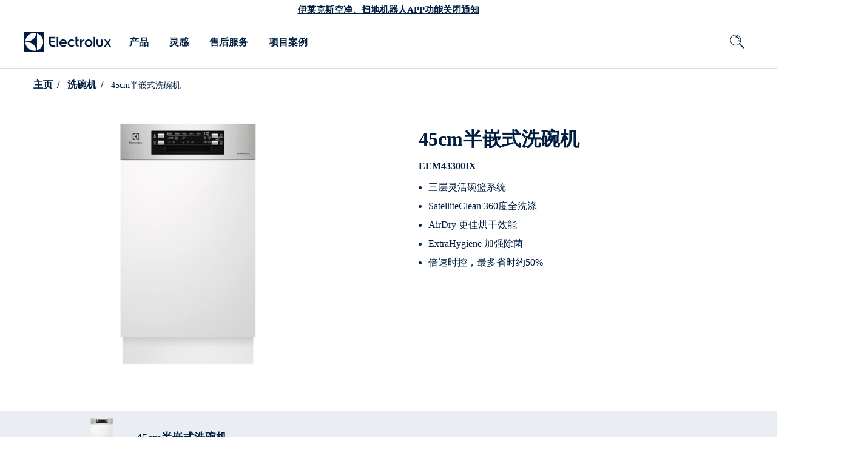

--- FILE ---
content_type: text/html; charset=utf-8
request_url: https://www.electrolux.com.cn/appliances/dishwashers/eem43300ix/
body_size: 52531
content:

<!DOCTYPE html>
<html data-lang="zh-CN" lang="zh-CN" 
      timestamp="19/12/2025 02:34:35"
      disable-youtube-api="True" >
<head>
    
        <link rel="preload" href="/remote.jpg.ashx?urlb64=SHR0cHM6Ly9wcm9kdWN0aW5mb3JtYXRpb24uZWxlY3Ryb2x1eC5jb20vRUVQaWN0dXJlcy9Qcm9kdWN0cy94NzAwL0VFTTQzMzAwSVgtNzAweDcwMC5wbmc&amp;hmac=90WpfCNYYNo&amp;width=375" imagesrcset="/remote.jpg.ashx?urlb64=SHR0cHM6Ly9wcm9kdWN0aW5mb3JtYXRpb24uZWxlY3Ryb2x1eC5jb20vRUVQaWN0dXJlcy9Qcm9kdWN0cy94NzAwL0VFTTQzMzAwSVgtNzAweDcwMC5wbmc&amp;hmac=90WpfCNYYNo&amp;width=750 2x" as="image" media="(max-width: 991px)" fetchpriority="high">
        <link rel="preload" href="/remote.jpg.ashx?urlb64=SHR0cHM6Ly9wcm9kdWN0aW5mb3JtYXRpb24uZWxlY3Ryb2x1eC5jb20vRUVQaWN0dXJlcy9Qcm9kdWN0cy94NzAwL0VFTTQzMzAwSVgtNzAweDcwMC5wbmc&amp;hmac=90WpfCNYYNo&amp;width=464" as="image" media="(min-width: 992px)" fetchpriority="high">
            
    
        <script>
            if (!ELECTROLUX)
            var ELECTROLUX = {};
            ELECTROLUX.GA4 = {"currency":"USD","environment":"prod","logged_in":"false","page_type":"PDPs","page_id":"53123","page_language":"zh-CN","product_model_id":"EEM43300IX","product_friendly_name":"45cm半嵌式洗碗机","product_variant":null,"product_pnc":"911 064 026","product_brand":"Electrolux","item_id":"EEM43300IX","product_category":"Dishwasher","market":"ELX CN","login_method":null,"enable":"true","affiliation":"Brand site"};

            var overrideHreflang = '';

            if (overrideHreflang) {
                ELECTROLUX.GA4.page_language = overrideHreflang;
            }

            if (ELECTROLUX.GA4 && ELECTROLUX.GA4.enable) {
                var data = {
                    environment: ELECTROLUX.GA4.environment,
                    market: ELECTROLUX.GA4.market,
                    logged_in: ELECTROLUX.GA4.logged_in,
                    page_type: ELECTROLUX.GA4.page_type || 'Every Page',
                    page_language: ELECTROLUX.GA4.page_language,
                    page_id: ELECTROLUX.GA4.page_id,
                    product_pnc: ELECTROLUX.GA4.product_pnc,
                    product_model_id: ELECTROLUX.GA4.product_model_id,
                    product_brand: ELECTROLUX.GA4.product_brand,

                };
                window.ga4IsInitialEventSent = true;
                window.dataLayer = window.dataLayer || [];
                window.dataLayer.push(data);
            }
    </script>



<meta name="baidu-site-verification" content="code-US8s0dUr6v" />

<!-- Google Tag Manager -->
<script>(function(w,d,s,l,i){w[l]=w[l]||[];w[l].push({'gtm.start':
new Date().getTime(),event:'gtm.js'});var f=d.getElementsByTagName(s)[0],
j=d.createElement(s),dl=l!='dataLayer'?'&l='+l:'';j.async=true;j.src=
'https://www.googletagmanager.com/gtm.js?id='+i+dl;f.parentNode.insertBefore(j,f);
})(window,document,'script','dataLayer','GTM-TVPWSJQ');</script>
<!-- End Google Tag Manager -->

<!-- Baidu tongji -->
<script>
var _hmt = _hmt || [];
(function() {
  var hm = document.createElement("script");
  hm.src = "https://hm.baidu.com/hm.js?36a5472078fee79fc7b06ccbd2f701cd";
  var s = document.getElementsByTagName("script")[0]; 
  s.parentNode.insertBefore(hm, s);
})();
</script>
<!-- End Baidu tongji -->

<style>
.product-registration .contact-email a.alternate-cta, .product-registration .contact-email a.alternate-cta + span{
display: none;
}

.product-list-item .btn-group .view-detail-btn.discontinued, .product-details_heading__cta-in-hero.product-details_heading__cta-discontinued, button.quick-product-overview__button.discontinued {
 display: none;
}

.browse-products__products-list {
   justify-content: center;
}
</style>

    

    <link rel="preload" href="/globalassets/3-images/logos/electrolux_logo.svg" as="image" />
    <link rel="preload" href="/Static/css/themes/electrolux/main.css?v=Releases-80072" as="style">



    <link rel="modulepreload" href="/Static/js/app.js?v=Releases-80072" as="script" />




    <title>高端进口家电_伊莱克斯好不好_EEM43300IX 45cm半嵌式洗碗机 | 伊莱克斯</title>
    <meta name="description" content="高端进口家电伊莱克斯好不好?这款EEM43300IX 45cm半嵌式洗碗机三层灵活碗篮系统 SatelliteClean 360度全洗涤,AirDry更佳烘干效能, ExtraHygiene 加强除菌,倍速时控,最多省时约50%." />
    <meta name="keywords" content="高端进口家电,伊莱克斯好不好">
    <meta name="lytics:starproduct" content="Non-Star"><meta name="lytics:hasaccessory" content="false">

    <meta property="og:title" content="高端进口家电_伊莱克斯好不好_EEM43300IX 45cm半嵌式洗碗机" />
    <meta property="og:image" content="https://www.electrolux.com.cn/remote.jpg.ashx?urlb64=SHR0cHM6Ly9wcm9kdWN0aW5mb3JtYXRpb24uZWxlY3Ryb2x1eC5jb20vRUVQaWN0dXJlcy9Qcm9kdWN0cy94NzAwL0VFTTQzMzAwSVgtNzAweDcwMC5wbmc&amp;hmac=90WpfCNYYNo&amp;width=1200&amp;height=630" />
    <meta property="og:description" content="高端进口家电伊莱克斯好不好?这款EEM43300IX 45cm半嵌式洗碗机三层灵活碗篮系统 SatelliteClean 360度全洗涤,AirDry更佳烘干效能, ExtraHygiene 加强除菌,倍速时控,最多省时约50%." />
    <meta property="og:url" content="https://www.electrolux.com.cn/appliances/dishwashers/eem43300ix/" />
    <meta property="og:type" content="website" />
    <meta property="og:site_name" content="伊莱克斯" />

    <meta name="twitter:card" content="summary" />
    <meta name="twitter:title" content="高端进口家电_伊莱克斯好不好_EEM43300IX 45cm半嵌式洗碗机" />
    <meta name="twitter:image" content="https://www.electrolux.com.cn/remote.jpg.ashx?urlb64=SHR0cHM6Ly9wcm9kdWN0aW5mb3JtYXRpb24uZWxlY3Ryb2x1eC5jb20vRUVQaWN0dXJlcy9Qcm9kdWN0cy94NzAwL0VFTTQzMzAwSVgtNzAweDcwMC5wbmc&amp;hmac=90WpfCNYYNo&amp;width=1200&amp;height=630" />
    <meta name="twitter:description" content="高端进口家电伊莱克斯好不好?这款EEM43300IX 45cm半嵌式洗碗机三层灵活碗篮系统 SatelliteClean 360度全洗涤,AirDry更佳烘干效能, ExtraHygiene 加强除菌,倍速时控,最多省时约50%." />
    <meta name="twitter:site" content="伊莱克斯" />

    <meta name="lytics:topics" content="Electrolux, Kitchen, Clean, Dishwashers, Semi built-in, 碗篮层数, 软钉&amp;软扣, 附加功能数量, " />
    <meta name="viewport" user-scalable="yes" content="width=device-width, initial-scale=1.0" />
    <link rel="canonical" href="https://www.electrolux.com.cn/appliances/dishwashers/eem43300ix/" />



    <meta name="apple-mobile-web-app-capable" content="yes" />
    <meta name="apple-mobile-web-app-status-bar-style" content="#ffffff" />
    <meta name="apple-mobile-web-app-title" content="PWA Splash" />
    <meta name="msapplication-TileColor" content="#ffffff" />
    <meta name="theme-color" content="#ffffff" />
                    <link rel="alternate" href="https://www.electrolux.com.cn/appliances/dishwashers/eem43300ix/" hreflang="x-default" />
            <link rel="alternate" href="https://www.electrolux.com.cn/appliances/dishwashers/eem43300ix/" hreflang="zh-CN" />


    <link rel="icon" href="favicon.ico" type="image/x-icon">
    <link rel="apple-touch-startup-image" href="/Static/css/themes/electrolux/images/splash-screen/launch-640x1136.png" media="(device-width: 320px) and (device-height: 568px) and (-webkit-device-pixel-ratio: 2) and (orientation: portrait)" />
    <link rel="apple-touch-startup-image" href="/Static/css/themes/electrolux/images/splash-screen/launch-750x1294.png" media="(device-width: 375px) and (device-height: 667px) and (-webkit-device-pixel-ratio: 2) and (orientation: portrait)" />
    <link rel="apple-touch-startup-image" href="/Static/css/themes/electrolux/images/splash-screen/launch-1242x2148.png" media="(device-width: 414px) and (device-height: 736px) and (-webkit-device-pixel-ratio: 3) and (orientation: portrait)" />
    <link rel="apple-touch-startup-image" href="/Static/css/themes/electrolux/images/splash-screen/launch-1125x2436.png" media="(device-width: 375px) and (device-height: 812px) and (-webkit-device-pixel-ratio: 3) and (orientation: portrait)" />
    <link rel="apple-touch-startup-image" href="/Static/css/themes/electrolux/images/splash-screen/launch-1536x2048.png" media="(min-device-width: 768px) and (max-device-width: 1024px) and (-webkit-min-device-pixel-ratio: 2) and (orientation: portrait)" />
    <link rel="apple-touch-startup-image" href="/Static/css/themes/electrolux/images/splash-screen/launch-1668x2224.png" media="(min-device-width: 834px) and (max-device-width: 834px) and (-webkit-min-device-pixel-ratio: 2) and (orientation: portrait)" />
    <link rel="apple-touch-startup-image" href="/Static/css/themes/electrolux/images/splash-screen/launch-2048x2732.png" media="(min-device-width: 1024px) and (max-device-width: 1024px) and (-webkit-min-device-pixel-ratio: 2) and (orientation: portrait)" />
    <link rel="apple-touch-icon" sizes="180x180" href="/Static/css/themes/electrolux/images/apple-touch-icon.png" />
    <link rel="mask-icon" href="/Static/css/themes/electrolux/images/splash-screen/safari-pinned-tab.svg" color="#6F6F6F" />
    

<script>
var _hmt = _hmt || [];
(function()

{ var hm = document.createElement("script"); hm.src = "https://hm.baidu.com/hm.js?04a9fddf88dd4634354678d7b548513b"; var s = document.getElementsByTagName("script")[0]; s.parentNode.insertBefore(hm, s); }
)();
</script>

    

    <style>.col,.col-auto{max-width:100%}.d-flex,.row{display:flex}.off-canvas,body{backface-visibility:hidden}a,b,em,i,span,strong{color:inherit}*,.slick-slider,:after,:before{box-sizing:border-box}.slick-slider,body{-webkit-tap-highlight-color:transparent}.slick-dots li button:before,.slick-next:before,.slick-prev:before{font-family:slick;-webkit-font-smoothing:antialiased;-moz-osx-font-smoothing:grayscale}.img-bg-block a,.no-transition{transition:none}caption,tbody td,tbody th{padding:.5rem .625rem .625rem}.product-award,.sale-off-sticky__badges{gap:5px}.accordion,.img-bg-block ul,.img-text-block ul,.list-style-type-none,.product-details__nav-list ul,.tabs{list-style-type:none}.icon,.title-bar-title,img,svg{vertical-align:middle}.body .fs-12,.extra-badge__description,.product-list-item .item-price-note,.product-list-item--vertical .interest-rate-bar__info{font-size:.75rem}.body .fs-14{font-size:.875rem}.body .fs-16,.product-list-item_wrap-2 .add-to-compare label,.warranty-details{font-size:1rem}.body .fs-18,.interest-rate-bar__percentage{font-size:1.125rem}.body .fs-20{font-size:1.25rem}.body .fs-22{font-size:1.375rem}.body .fs-24{font-size:1.5rem}.body .fs-26{font-size:1.625rem}.body .fs-28{font-size:1.75rem}.body .fs-30{font-size:1.875rem}.body .fs-32{font-size:2rem}.col,.col-1,.col-10,.col-11,.col-12,.col-2,.col-3,.col-4,.col-5,.col-6,.col-7,.col-8,.col-9,.col-auto,.col-lg,.col-lg-1,.col-lg-10,.col-lg-11,.col-lg-12,.col-lg-2,.col-lg-3,.col-lg-4,.col-lg-5,.col-lg-6,.col-lg-7,.col-lg-8,.col-lg-9,.col-lg-auto,.col-md,.col-md-1,.col-md-10,.col-md-11,.col-md-12,.col-md-2,.col-md-3,.col-md-4,.col-md-5,.col-md-6,.col-md-7,.col-md-8,.col-md-9,.col-md-auto,.col-sm,.col-sm-1,.col-sm-10,.col-sm-11,.col-sm-12,.col-sm-2,.col-sm-3,.col-sm-4,.col-sm-5,.col-sm-6,.col-sm-7,.col-sm-8,.col-sm-9,.col-sm-auto,.col-xl,.col-xl-1,.col-xl-10,.col-xl-11,.col-xl-12,.col-xl-2,.col-xl-3,.col-xl-4,.col-xl-5,.col-xl-6,.col-xl-7,.col-xl-8,.col-xl-9,.col-xl-auto{padding:0 15px;width:100%}.col{flex-basis:0;flex-grow:1}.col-auto{flex:0 0 auto;width:auto}.col-1,.small-1{flex:0 0 8.333333%;max-width:8.333333%}.col-2{flex:0 0 16.666667%;max-width:16.666667%}.col-3{flex:0 0 25%;max-width:25%}.col-4{flex:0 0 33.333333%;max-width:33.333333%}.col-5{flex:0 0 41.666667%;max-width:41.666667%}.col-6{flex:0 0 50%;max-width:50%}.col-7{flex:0 0 58.333333%;max-width:58.333333%}.col-8{flex:0 0 66.666667%;max-width:66.666667%}.col-9{flex:0 0 75%;max-width:75%}.col-10{flex:0 0 83.333333%;max-width:83.333333%}.col-11{flex:0 0 91.666667%;max-width:91.666667%}.col-12,.top-bar .top-bar-left,.top-bar .top-bar-right{flex:0 0 100%;max-width:100%}.offset-2{margin-left:16.666667%}.flex-1{flex:1}.body .max-width-50,.max-size-50{max-width:50px}.offset-1{margin-left:8.3333333333%}.row{flex-wrap:wrap;margin:0 -15px;min-height:1px}.flex-no-wrap{flex-wrap:nowrap}.flex-wrap-reverse-sm{flex-flow:wrap-reverse}.flex-column,.flex-direction-column,.product-list-item_img-container,body{flex-direction:column}.full-width,.w-100-percent,.w-full{width:100%}.full-height{height:100%}.height-80vh{height:80vh}.min-height-200{min-height:200px}.min-height-400{min-height:400px}.height-0{height:0}.body .height-auto,.height-290,.height-300,.height-600{height:auto}.height-70{height:70px}.body .height-100,.height-100{height:100px}.body .height-200,.height-200{height:200px}.height-400{height:400px}.max-height-sm-160{max-height:160px}.body .max-height-50,.max-size-50{max-height:50px}.body .mgbt-sm-40,.have-permanent-notice{margin-bottom:40px}.body .mg-sm-0,.content,.img-text-block.row,.language-selection__mobile-flag,.main-navigation .media-link-figure,a,body,button,fieldset,li,ol,p,ul{margin:0}.body .text-left,.body .text-sm-left{text-align:left}.body .text-center,.body .text-sm-center{text-align:center}.body .text-right,.body .text-sm-right,.title-bar-right{text-align:right}.body .mg-sm-10{margin:10px}.body .mg-sm-20{margin:20px}.body .mg-sm-30{margin:30px}.body .mg-sm-40{margin:40px}.body .mg-sm-50{margin:50px}.body .mg-auto{margin:auto}.body .mgbt-sm-0,.button-group.stacked .button:last-child,.button-group.stacked-for-medium .button:last-child,.button-group.stacked-for-small .button:last-child,.card-divider>:last-child,.card-section>:last-child,.card>:last-child,.header .submenu-item:last-child,.main-navigation .submenu-navigation__group,.media-object-section>:last-child,.reveal>:last-child,ul,ul ul{margin-bottom:0}.body .mgl-sm-0{margin-left:0}.body .mgl-sm-10{margin-left:10px}.body .mgl-sm-20{margin-left:20px}.body .mgl-sm-30{margin-left:30px}.body .mgl-sm-40{margin-left:40px}.body .mgl-sm-50{margin-left:50px}.body .mgl-auto{margin-left:auto}.body .mgr-sm-0,.button-group .button:last-child{margin-right:0}.body .mgr-sm-10{margin-right:10px}.body .mgr-sm-20{margin-right:20px}.body .mgr-sm-30{margin-right:30px}.body .mgr-sm-40{margin-right:40px}.body .mgr-sm-50{margin-right:50px}.body .mgr-auto{margin-right:auto}.body .mgt-sm-0,.header-mobile-logo .logo-link img,.navigation-secondary .logo-link img,.screen-loading--fit-content{margin-top:0}.body .mgt-sm-10,.img-bg-block__remark,.img-text-block__remark,.warranty-details:nth-child(6){margin-top:10px}.body .mgt-sm-20{margin-top:20px}.body .mgt-sm-30{margin-top:30px}.body .mgt-sm-40{margin-top:40px}.body .mgt-sm-50{margin-top:50px}.body .mgt-sm-160{margin-top:160px}.body .mgt-sm-up-140{margin-top:-140px}.body .mgt-auto{margin-top:auto}.body .mgbt-sm-10{margin-bottom:10px}.body .mgbt-sm-20{margin-bottom:20px}.body .mgbt-sm-24{margin-bottom:24px}.body .mgbt-sm-30,.slick-dotted.slick-slider{margin-bottom:30px}.body .mgbt-sm-36{margin-bottom:36px}.body .mgbt-sm-50{margin-bottom:50px}.body .mgbt-sm-down-50{margin-bottom:-50px}.body .mgbt-auto{margin-bottom:auto}.body .pd-sm-0,.container.container--full-width-mobile,.content-container.container--full-width-mobile,.full-text-module .content-container,.pa-0,.promotion-campaign-banner .carousel-block>div:not(.anchor).slick-list,.reveal.collapse,.tabs.simple>li>a{padding:0}.body .pd-sm-10,.grid-load-more .grid{padding:10px}.body .pd-sm-20{padding:20px}.body .pd-sm-30{padding:30px}.body .pd-sm-40{padding:40px}.body .pd-sm-50{padding:50px}.body .pdl-sm-0,.product-list-item_description li.product-list-item__hidden-description{padding-left:0}.body .pdl-sm-10{padding-left:10px}.body .pdl-sm-20{padding-left:20px}.body .pdl-sm-30{padding-left:30px}.body .pdl-sm-40{padding-left:40px}.body .pdl-sm-50{padding-left:50px}.body .pdr-sm-0{padding-right:0}.body .pdr-sm-10,.product-list-item_wrap-2 .item-price-rrp{padding-right:10px}.body .pdr-sm-20{padding-right:20px}.body .pdr-sm-30{padding-right:30px}.body .pdr-sm-40{padding-right:40px}.body .pdr-sm-50{padding-right:50px}.body .pdt-sm-0,.product-list-item .btn-group{padding-top:0}.body .pdt-sm-10{padding-top:10px}.body .pdt-sm-20{padding-top:20px}.body .pdt-sm-30{padding-top:30px}.body .pdt-sm-40{padding-top:40px}.body .pdt-sm-50{padding-top:50px}.body .pdbt-sm-0{padding-bottom:0}.body .pdbt-sm-10{padding-bottom:10px}.body .pdbt-sm-20,.full-text-module .text-editer img{padding-bottom:20px}.body .pdbt-sm-30{padding-bottom:30px}.body .pdbt-sm-40{padding-bottom:40px}.body .pdbt-sm-50{padding-bottom:50px}.body .pdbt-sm-80{padding-bottom:80px}.body .d-none,.body .hidden,.body .hide{display:none!important}.body .d-block{display:block!important}.body .height-50{height:50px}.body .height-300{height:300px}.body .height-500{height:500px}.body .height-600,.video-block-nopadding{height:600px}.body .max-height-100{max-height:100px}.body .max-height-200{max-height:200px}.body .max-height-300{max-height:300px}.body .max-height-500{max-height:500px}.body .max-height-600{max-height:600px}.body .max-width-100{max-width:100px}.body .max-width-200{max-width:200px}.body .max-width-300{max-width:300px}.body .max-width-500{max-width:500px}.body .max-width-600{max-width:600px}.order-0{order:0}.grid .text-first .has-image,.order-1{order:1}.order-2{order:2}.order-3{order:3}.order-4{order:4}.order-5{order:5}.max-size-100{max-height:100px;max-width:100px}.max-size-200{max-height:200px;max-width:200px}.max-size-300{max-height:300px;max-width:300px}.max-size-500{max-height:500px;max-width:500px}.d-flex{min-height:1px}.justify-content-start{justify-content:flex-start}.justify-content-end{justify-content:flex-end}.align-center,.grid.formcontainerblock,.justify-content-center,.promotion-campaign-banner .row{justify-content:center}.justify-content-between{justify-content:space-between}.align-items-baseline{align-items:baseline}.align-items-start{align-items:flex-start}.align-items-end{align-items:flex-end}.align-items-center{align-items:center}.align-content-start{align-content:flex-start}.align-content-end{align-content:flex-end}.align-content-center{align-content:center}@media screen and (min-width:576px){.justify-content-sm-start{justify-content:flex-start}.justify-content-sm-end{justify-content:flex-end}.justify-content-sm-center{justify-content:center}.align-items-sm-start{align-items:flex-start}.align-items-sm-end{align-items:flex-end}.align-items-sm-center{align-items:center}.align-content-sm-start{align-content:flex-start}.align-content-sm-end{align-content:flex-end}.align-content-sm-center{align-content:center}}.inverse{flex-direction:row-reverse!important}.not-inverse{flex-direction:row!important}.is-dropdown-submenu-parent,.language-selection__mobile-text,.p-relative,.pos-relative,.sticky-container{position:relative}.button-group.stacked,.button-group.stacked-for-medium,.button-group.stacked-for-small,.flex-wrap{flex-wrap:wrap}body .collapse{max-height:0}.flex-1{min-width:1px}.overflow-y-hidden,html.is-reveal-open body{overflow-y:hidden}.breadcrumbD2C .current,.fw-500{font-weight:500}.fw-600,.h1-title,h1{font-weight:600}.fw-900{font-weight:900}.none-underline{text-decoration:none!important}.compatibility-check a,.cta-link,.has-popup,.img-bg-block a,.img-bg-block__link a,.img-text-block a,.img-text-block__link a,.item-sale-link a{text-decoration:underline}.text-gray{color:#333}.cursor-pointer,.js-off-canvas-overlay.is-closable,.navigation-icon .inline-icon,.navigation-icon .profile-button,.product-list-item .sale-off-sticky__badge--free-gift,a:link{cursor:pointer}.d-inline-flex{display:inline-flex}.breadcrumbD2C ul[itemprop=breadcrumb] li:nth-last-child(2),.d-inline-block{display:inline-block}.ab-hide,.d-xs-none,.header .position-right.is-open~.off-canvas-content .navigation-logo,.navigation .language-selection,.navigation .menu-media-item .media-link-figure,.navigation .menu-media-item p,.navigation .options.opt-left,.slick-arrow.slick-hidden,h1:empty,h2:empty,h3:empty,h4:empty,h5:empty,h6:empty,p:empty{display:none}.pointer-event-none,.slick-slide.dragging img{pointer-events:none}.opacity-0\.5{opacity:.5}.opacity-0\.6{opacity:.6}.extra-free-gift .np-hintable-element,.flex-0,.top-bar-left,.top-bar-right{flex:0 0 auto}.flex-1{flex:1 0 auto}.bg-blue-tint{background-color:#dfe7ea}.disabled-click{cursor:default!important;pointer-events:none}.text-uppercase{text-transform:uppercase}.has-popup{cursor:pointer}.link-descriptive-text{border:0;clip:rect(1px,1px,1px,1px);clip-path:inset(50%);height:1px;margin:-1px;overflow:hidden;padding:0;position:absolute;width:1px;word-wrap:normal;word-break:normal}.discounted-price{color:#ed0d01}.sticky-element{position:sticky;top:0}.content-columns-1{column-count:1;column-gap:48px}.content-columns-2{column-count:2;column-gap:48px}.content-columns-3{column-count:3;column-gap:48px}.content-columns-4{column-count:4;column-gap:48px}.content-columns-5{column-count:5;column-gap:48px}.content-columns-6{column-count:6;column-gap:48px}.aspect-ratio{padding-top:100%;position:relative;width:100%}.aspect-ratio>img{height:100%;left:0;object-fit:cover;position:absolute;top:0;width:100%}.aspect-ratio--3-1{padding-top:33.3333333333%}.aspect-ratio--3-4{padding-top:133.3333333333%}.aspect-ratio--4-3{padding-top:75%}.aspect-ratio--8-3{padding-top:37.5%}.aspect-ratio--16-9{padding-top:56.25%}.aspect-ratio--9-16{padding-top:177.7777777778%}body{-webkit-backface-visibility:hidden;background:#fff;color:#011e41;direction:ltr;display:flex;min-height:100vh;min-width:320px;overflow-x:hidden;padding:0}.slick-dots li,a{display:inline-block}@media screen and (min-width:320px){body{overflow:hidden;overflow-y:auto}}html{-webkit-text-size-adjust:100%;font-size:14px}.h1-title,h1{font-size:1.875rem}html[data-lang=en-VN],html[data-lang=en],html[data-lang=vi-VN]{font-size:16px}html[data-lang=ja-JP]{font-size:14px}html *,html[lang=en-EG] *,html[lang=en] *{font-family:Electrolux Sans,Microsoft YaHei,SimSun,Heiti SC,Roboto,Arial,sans-serif}html[lang=vi-VN] *,html[lang=vi] *{font-family:ElectroluxVN,Roboto,Arial,sans-serif}html[lang=km-KH] *{font-family:NotoKhmer Sans}html[lang=zh-hk] *{font-family:Microsoft Yahei,微软雅黑,PingFang HK,Droid Sans}html[lang=zh-cn] *{font-family:Microsoft Yahei,微软雅黑,PingFang SC,Droid Sans}html[lang=ko-KR] *{font-family:Electrolux Sans,나눔바른고딕,NanumBarunGothic,Arial,sans-serif,Verdana}html[lang=ja-JP] *{font-family:Meiryo,Hiragino Sans}html[lang=zh-TW] *{font-family:Microsoft JhengHei,PingFang TC}html[lang=he-IL] *{font-family:Helvetica,Electrolux Sans}html[lang=ar-EG] *{font-family:Electrolux Sans,DroidArabicNaskh,Verdana,Arial,sans-serif}html[lang=th-TH] *{font-family:ElectroluxThai,Electrolux Sans,Arial,sans-serif}html[lang=ar-AE] *,html[lang=ar-SA] *{font-family:Janna,Electrolux Sans}.body-wrapper{display:flex;flex:1 0 auto;flex-direction:column}.body-container,.body-container-wrapper,.product-list-item_wrap-1{display:flex;flex:1 0 auto;flex-direction:column}.slick-list,.slick-slider,.slick-track{display:block;position:relative}p{font-weight:400;outline:0;padding:0}h1,h2,h3,h4,h5,h6,strong{font-weight:600}ul,ul ul{margin-left:0}li,ol,ul{border:0;outline:0;padding:0}button[type=button],button[type=submit]{-webkit-appearance:none;border-radius:0}.header .submenu-group:last-child,a,button,fieldset{border:0}a,button{outline:0;transition:.3s}@media(hover:none){a:hover,button:hover{opacity:1}}div{word-wrap:break-word;word-break:break-word}*{line-height:1.5}h1,h2,h3,h4,h5,h6{color:inherit;margin:0;outline:0;padding:0;text-align:center}a{cursor:unset;text-decoration:none}a:active,a:hover,a:link,a:visited{box-shadow:none;outline:0;text-shadow:none}@media(hover:hover){a:hover,button:hover{opacity:.7}}@media screen and (min-width:1200px){.col-lg{flex-basis:0;flex-grow:1;max-width:100%}.col-lg-auto{flex:0 0 auto;max-width:100%;width:auto}.col-lg-1{flex:0 0 8.333333%;max-width:8.333333%}.col-lg-2{flex:0 0 16.666667%;max-width:16.666667%}.col-lg-3{flex:0 0 25%;max-width:25%}.col-lg-4{flex:0 0 33.333333%;max-width:33.333333%}.col-lg-5{flex:0 0 41.666667%;max-width:41.666667%}.col-lg-6{flex:0 0 50%;max-width:50%}.col-lg-7{flex:0 0 58.333333%;max-width:58.333333%}.col-lg-8{flex:0 0 66.666667%;max-width:66.666667%}.col-lg-9{flex:0 0 75%;max-width:75%}.col-lg-10{flex:0 0 83.333333%;max-width:83.333333%}.col-lg-11{flex:0 0 91.666667%;max-width:91.666667%}.col-lg-12{flex:0 0 100%;max-width:100%}.large-offset-1{margin-left:8.333333%}.large-offset-2{margin-left:16.666667%}.large-offset-3{margin-left:25%}.justify-content-xl-start{justify-content:flex-start}.justify-content-xl-end{justify-content:flex-end}.justify-content-xl-center{justify-content:center}.align-items-xl-start{align-items:flex-start}.align-items-xl-end{align-items:flex-end}.align-items-xl-center{align-items:center}.align-content-xl-start{align-content:flex-start}.align-content-xl-end{align-content:flex-end}.align-content-xl-center{align-content:center}.flex-lg-1{flex:1;min-width:1px;width:auto}.h1-title,h1{line-height:1.111}}h1,h4{line-height:1.2}@media(min-width:1025px){.body .fs-12,.body .fs-md-12{font-size:.75rem}.body .fs-14,.body .fs-md-14{font-size:.875rem}.body .fs-16,.body .fs-md-16{font-size:1rem}.body .fs-18,.body .fs-md-18{font-size:1.125rem}.body .fs-20,.body .fs-md-20{font-size:1.25rem}.body .fs-22,.body .fs-md-22{font-size:1.375rem}.body .fs-24,.body .fs-md-24{font-size:1.5rem}.body .fs-26,.body .fs-md-26{font-size:1.625rem}.body .fs-28,.body .fs-md-28{font-size:1.75rem}.body .fs-30,.body .fs-md-30,.h1-title{font-size:1.875rem}.body .fs-32,.body .fs-md-32{font-size:2rem}.col-md{flex-basis:0;flex-grow:1;max-width:100%}.col-md-auto{flex:0 0 auto;max-width:100%;width:auto}.col-md-1{flex:0 0 8.333333%;max-width:8.333333%}.col-md-2{flex:0 0 16.666667%;max-width:16.666667%}.col-md-3{flex:0 0 25%;max-width:25%}.col-md-4{flex:0 0 33.333333%;max-width:33.333333%}.col-md-5{flex:0 0 41.666667%;max-width:41.666667%}.col-md-6{flex:0 0 50%;max-width:50%}.col-md-7{flex:0 0 58.333333%;max-width:58.333333%}.col-md-8{flex:0 0 66.666667%;max-width:66.666667%}.col-md-9{flex:0 0 75%;max-width:75%}.col-md-10{flex:0 0 83.333333%;max-width:83.333333%}.col-md-11{flex:0 0 91.666667%;max-width:91.666667%}.col-md-12{flex:0 0 100%;max-width:100%}.medium-offset-2{margin-left:16.666667%}.medium-offset-3{margin-left:25%}.offset-md-1{margin-left:8.3333333333%}.flex-wrap-reverse-sm{flex-flow:wrap}.w-md-auto{width:auto}.height-290{height:290px}.height-300{height:300px}.height-600{height:600px}.max-height-sm-160{max-height:unset}.body .mgt-sm-160{margin-top:0}.body .text-md-left{text-align:left}.body .text-md-right{text-align:right}.body .text-md-center{text-align:center}.body .mg-md-0{margin:0}.body .mg-md-10{margin:10px}.body .mg-md-20{margin:20px}.body .mg-md-30{margin:30px}.body .mg-md-40{margin:40px}.body .mg-md-50{margin:50px}.body .mgl-md-auto{margin-left:auto}.body .mgl-md-0{margin-left:0}.body .mgl-md-5{margin-left:5px}.body .mgl-md-10{margin-left:10px}.body .mgl-md-20{margin-left:20px}.body .mgl-md-30{margin-left:30px}.body .mgl-md-40{margin-left:40px}.body .mgl-md-50{margin-left:50px}.body .mgl-md-minus-10{margin-left:-10px}.body .mgl-md-minus-15{margin-left:-15px}.body .mgl-md-minus-20{margin-left:-20px}.body .mgl-md-minus-30{margin-left:-30px}.body .mgl-md-minus-40{margin-left:-40px}.body .mgl-md-minus-50{margin-left:-50px}.body .mgr-md-auto{margin-right:auto}.body .mgr-md-0{margin-right:0}.body .mgr-md-5{margin-right:5px}.body .mgr-md-10{margin-right:10px}.body .mgr-md-20{margin-right:20px}.body .mgr-md-30{margin-right:30px}.body .mgr-md-40{margin-right:40px}.body .mgr-md-50{margin-right:50px}.body .mgr-md-minus-10{margin-right:-10px}.body .mgr-md-minus-15{margin-right:-15px}.body .mgr-md-minus-20{margin-right:-20px}.body .mgr-md-minus-30{margin-right:-30px}.body .mgr-md-minus-40{margin-right:-40px}.body .mgr-md-minus-50{margin-right:-50px}.body .mgt-md-0{margin-top:0}.body .mgt-md-10{margin-top:10px}.body .mgt-md-20{margin-top:20px}.body .mgt-md-30{margin-top:30px}.body .mgt-md-40{margin-top:40px}.body .mgt-md-50{margin-top:50px}.body .mgt-sm-up-140{margin-top:-30px}.body .mgbt-md-0{margin-bottom:0}.body .mgbt-md-10{margin-bottom:10px}.body .mgbt-md-20{margin-bottom:20px}.body .mgbt-md-30{margin-bottom:30px}.body .mgbt-md-40{margin-bottom:40px}.body .mgbt-md-50{margin-bottom:50px}.body .pd-md-0{padding:0}.body .pd-md-10{padding:10px}.body .pd-md-20{padding:20px}.body .pd-md-30{padding:30px}.body .pd-md-40{padding:40px}.body .pd-md-50{padding:50px}.body .pdl-md-0{padding-left:0}.body .pdl-md-10{padding-left:10px}.body .pdl-md-20{padding-left:20px}.body .pdl-md-30{padding-left:30px}.body .pdl-md-40{padding-left:40px}.body .pdl-md-50{padding-left:50px}.body .pdl-md-120{padding-left:120px}.body .pdl-md-300{padding-left:300px}.body .pdr-md-0{padding-right:0}.body .pdr-md-10{padding-right:10px}.body .pdr-md-20{padding-right:20px}.body .pdr-md-30{padding-right:30px}.body .pdr-md-40{padding-right:40px}.body .pdr-md-50{padding-right:50px}.body .pdr-md-120{padding-right:120px}.body .pdr-md-300{padding-right:300px}.body .pdt-md-0{padding-top:0}.body .pdt-md-10{padding-top:10px}.body .pdt-md-20{padding-top:20px}.body .pdt-md-30{padding-top:30px}.body .pdt-md-40{padding-top:40px}.body .pdt-md-50{padding-top:50px}.body .pdbt-md-0{padding-bottom:0}.body .pdbt-md-10{padding-bottom:10px}.body .pdbt-md-20{padding-bottom:20px}.body .pdbt-md-30{padding-bottom:30px}.body .pdbt-md-40{padding-bottom:40px}.body .pdbt-md-50{padding-bottom:50px}.body .d-md-none,.hide-for-large{display:none!important}.body .d-md-block{display:block!important}.body .d-md-inline-block{display:inline-block!important}.body .d-md-flex{display:flex!important}.body .d-md-table-cell{display:table-cell!important}.order-md-0{order:0}.order-md-1{order:1}.order-md-2{order:2}.order-md-3{order:3}.order-md-4{order:4}.justify-content-lg-start{justify-content:flex-start}.justify-content-lg-end{justify-content:flex-end}.justify-content-lg-center{justify-content:center}.align-items-lg-start{align-items:flex-start}.align-items-lg-end{align-items:flex-end}.align-items-lg-center{align-items:center}.align-content-lg-start{align-content:flex-start}.align-content-lg-end{align-content:flex-end}.align-content-lg-center{align-content:center}.p-md-relative{position:relative}.flex-md-1{flex:1;min-width:1px;width:auto}.flex-md-0{flex:0 0 auto}.d-md-flex{display:flex}.d-md-block{display:block}.pointer-event-none-md{pointer-events:none}.offset-md-4{margin-left:33.3333333333%}.content-columns-md-1{column-count:1;column-gap:48px}.content-columns-md-2{column-count:2;column-gap:48px}.content-columns-md-3{column-count:3;column-gap:48px}.content-columns-md-4{column-count:4;column-gap:48px}.content-columns-md-5{column-count:5;column-gap:48px}.content-columns-md-6{column-count:6;column-gap:48px}.aspect-ratio-md{padding-top:100%;position:relative;width:100%}.aspect-ratio-md>img{height:100%;left:0;object-fit:cover;position:absolute;top:0;width:100%}.aspect-ratio-md--3-1{padding-top:33.3333333333%}.aspect-ratio-md--3-4{padding-top:133.3333333333%}.aspect-ratio-md--4-3{padding-top:75%}.aspect-ratio-md--8-3{padding-top:37.5%}.aspect-ratio-md--16-9{padding-top:56.25%}.aspect-ratio-md--9-16{padding-top:177.7777777778%}body{margin:0 auto;max-width:3000px}html,html[data-lang=en-VN],html[data-lang=en],html[data-lang=vi-VN]{font-size:16px}html[data-lang=ja-JP]{font-size:14px}h1{font-size:2.5rem}}@media(min-width:1025px)and (min-width:1025px){.body .fs-md-12{font-size:.75rem}.body .fs-md-14{font-size:.875rem}.body .fs-md-16{font-size:1rem}.body .fs-md-18{font-size:1.125rem}.body .fs-md-20{font-size:1.25rem}.body .fs-md-22{font-size:1.375rem}.body .fs-md-24{font-size:1.5rem}.body .fs-md-26{font-size:1.625rem}.body .fs-md-28{font-size:1.75rem}.body .fs-md-30{font-size:1.875rem}.body .fs-md-32{font-size:2rem}.h1-title,h1{font-size:2.5rem}}.h1-title{line-height:36px;text-align:center}@media(min-width:1025px){.h1-title{font-size:2.5rem;line-height:54px}h2{font-size:1.5rem}}.slick-dots li button,.slick-next,.slick-prev{background:transparent;color:transparent;font-size:0;line-height:0;outline:0;width:20px}h2{font-size:1.5rem;line-height:1.214}@media(min-width:1025px){h2{font-size:2rem;line-height:1.222}h3{font-size:1.25rem}}@media(min-width:1025px)and (min-width:1025px){h2{font-size:2rem}}h3{font-size:1.25rem;line-height:1.25}@media(min-width:1025px){h3{font-size:1.625rem;line-height:1.23}h4{font-size:1.125rem}}@media(min-width:1025px)and (min-width:1025px){h3{font-size:1.625rem}}h4{font-size:1.125rem}@media(min-width:1025px){h4{font-size:1.25rem;line-height:1.273}h5{font-size:1rem}}@media(min-width:1025px)and (min-width:1025px){h4{font-size:1.25rem}h6{font-size:1.125rem}}h5{font-size:1rem;line-height:1.3}h6{font-size:1.125rem;line-height:1.222}@media(min-width:1025px){h6{font-size:1.125rem;line-height:1.222}}fieldset{padding:0}.title{margin-bottom:.5rem}.subtitle{margin-bottom:1.25rem}.standard-page .main-heading .title{font-size:2rem;margin:0 0 60px}.standard-page .main-heading .content p{color:#353536;font-size:1.125rem;line-height:1.21;margin-bottom:10px;text-align:center}.slick-slider{-webkit-touch-callout:none;-ms-touch-action:pan-y;touch-action:pan-y;-webkit-user-select:none;-khtml-user-select:none;-moz-user-select:none;-ms-user-select:none;user-select:none}.slick-list{margin:0;overflow:hidden;padding:0}.feature-video .play-button:active,.feature-video .play-button:focus,.reveal-overlay .video-reveal .video-btn:focus,.reveal-overlay .video-reveal:focus,.slick-dots li button:focus,.slick-dots li button:hover,.slick-list:focus,.tabs-title [data-whatinput=mouse] .tabs-title>a,[data-whatinput=mouse] .dropdown.menu a,[data-whatinput=mouse] .off-canvas,[data-whatinput=mouse] .off-canvas-absolute,[data-whatinput=mouse] .reveal{outline:0}.slick-list.dragging{cursor:pointer;cursor:hand}.slick-slider .slick-list,.slick-slider .slick-track{-webkit-transform:translateZ(0);-moz-transform:translateZ(0);-ms-transform:translateZ(0);-o-transform:translateZ(0);transform:translateZ(0)}.slick-track{left:0;margin-left:auto;margin-right:auto;top:0}.slick-track:after,.slick-track:before{content:"";display:table}.button-group:after,.slick-track:after,.tabs:after{clear:both}.breadcrumbD2C ul[itemprop=breadcrumb][oh-product-troubleshooting-breadcrumb],.off-canvas-absolute.is-closed,.off-canvas.is-closed,.slick-slide .slick-loading,.slick-track .slick-loading,.wishlist__btn{visibility:hidden}.slick-slide{float:left;height:100%;min-height:1px}.active .tooltip-popup,.is-dropdown-submenu.js-dropdown-active,.language-selection .language-dropdown.show,.product-list-item .product__status--temporary-unavailable,.product-list-item--vertical .interest-rate-bar__duration-on-product-wrapper,.slick-initialized .slick-slide,.tabs-panel.is-active{display:block}.main-navigation.-active .submenu-navigation,.main-navigation__main-item,.product-installation-service,.slick-initialized .slick-slide.slick-slide--flex,.slick-slider--small .slick-track{display:flex}.slick-vertical .slick-slide{border:1px solid transparent;display:block;height:auto}.slick-next,.slick-prev{border:none;cursor:pointer;display:block;height:20px;padding:0;position:absolute;top:50%;-webkit-transform:translateY(-50%);-ms-transform:translateY(-50%);transform:translateY(-50%)}.slick-next:focus,.slick-next:hover,.slick-prev:focus,.slick-prev:hover{background:transparent;color:transparent;outline:0}.arrow-icon-1x .slick-next:hover,.arrow-icon-1x .slick-prev:hover,.arrow-icon-2x .slick-next:hover,.arrow-icon-2x .slick-prev:hover,.img-bg-block.sm-bottom img,.img-text-block .hover-scale-animation-image:hover,.slick-dots li button:focus:before,.slick-dots li button:hover:before,.slick-next:focus:before,.slick-next:hover:before,.slick-prev:focus:before,.slick-prev:hover:before{opacity:1}.slick-next.slick-disabled:before,.slick-prev.slick-disabled:before{opacity:.25}.slick-next:before,.slick-prev:before{color:#fff;font-size:20px;line-height:1;opacity:.75}.slick-prev{left:-25px}[dir=rtl] .slick-prev{left:auto;right:-25px}.slick-prev:before,[dir=rtl] .slick-next:before{content:"←"}.slick-next:before,[dir=rtl] .slick-prev:before{content:"→"}.slick-next{right:-25px}[dir=rtl] .slick-next{left:-25px;right:auto}.slick-dots{align-items:center;bottom:-25px;display:flex;justify-content:center;list-style:none;margin:0;padding:0;position:absolute;width:100%}.slick-dots li{cursor:pointer;height:20px;margin:0 5px;padding:0;position:relative;width:20px}.slick-dots li button{border:0;cursor:pointer;display:block;height:20px;padding:5px}.slick-dots li button:before{color:#000;content:"•";content:none;font-size:6px;height:20px;left:0;line-height:20px;opacity:.25;position:absolute;text-align:center;top:0;width:20px}.slick-dots li .explore-banner-play-pause-btn{height:100%;width:100%}.slick-dots li .explore-banner-play-pause-btn.btn-play{background:url(/Static/css/themes/default/icons/play.svg) 50%/11px 11px no-repeat transparent}.slick-dots li .explore-banner-play-pause-btn.btn-pause{background:url(/Static/css/themes/default/icons/pause.svg) 50%/14px 14px no-repeat transparent}.slick-dots li.slick-active button:before{color:#000;opacity:.75}.header{position:sticky;top:0;transition:.5s ease-in-out;width:100%;z-index:40}.header.show-head-nav .main-navigation{height:calc(100% - 40px)}.header.show-head-nav .main-navigation .submenu-navigation{height:calc(100% - 40px);top:40px}.header.show-head-nav.has-alert-bar .main-navigation{height:calc(100% - 67px)}.header.show-head-nav.has-alert-bar .submenu-navigation{height:calc(100% - 67px);top:67px}.header .main-nav,table.unstriped tbody{background-color:#fff}.header .shift-nav-left{transform:translateX(-300px)}.header .increase-z-index{z-index:999}.header .logo-link,.navigation .logo-link{display:block;padding:15px 0 10px}.header .logo-link img{height:35px;margin-top:4px;max-width:150px;width:auto}.btn-group,.full-text-module .text-editer p,.header .menu-item a{padding:10px 0}.header .submenu-group{border-bottom:none;margin:0 35px;padding:0}.header .submenu-item{display:none;padding:11px 0}.header .submenu-item a{color:#3b4536;font-size:.875rem;margin-bottom:3px;padding:0;text-decoration:none}.header .position-right{background:#fff;transform:translateX(276px);width:276px}.header .position-right.is-transition-push{box-shadow:none}.header .position-right.is-open~.off-canvas-content{pointer-events:none;position:relative;transform:translateX(300px);z-index:100}.active-overlay .header .menu-icon:after,.header .position-right.is-open~.off-canvas-content .menu-icon:after{box-shadow:none;left:-8px;top:15px;transform:rotate(45deg)}.active-overlay .header .menu-icon:before,.header .position-right.is-open~.off-canvas-content .menu-icon:before{content:"";display:block;height:3px;left:-8px;position:absolute;top:15px;transform:rotate(-45deg);width:100%}.header .title-bar{background-color:#011e41;padding:14px 16px}.header .off-canvas{left:0;right:auto;transform:translateX(-100vw);width:300px}.header .off-canvas.is-open,.off-canvas-absolute.is-open,.off-canvas-content .off-canvas.is-open,.off-canvas-content .off-canvas.position-bottom.is-transition-overlap.is-open,.off-canvas-content .off-canvas.position-left.is-transition-overlap.is-open,.off-canvas-content .off-canvas.position-right.is-transition-overlap.is-open,.off-canvas-content .off-canvas.position-top.is-transition-overlap.is-open,.off-canvas-content.has-transition-push,.off-canvas.is-open{transform:translate(0)}.header .menu-icon{background-color:transparent;cursor:pointer;display:inline-block;position:relative;vertical-align:top;width:24px}.header .menu-icon:after{background:#011e41;box-shadow:0 9px 0 #011e41,0 18px 0 #011e41;content:"";height:3px;left:0;position:absolute;width:100%}.active-overlay .header .menu-icon:after,.active-overlay .header .menu-icon:before,.tabs-title>a:hover{background:#fff}.header .menu-icon:hover{background:0 0}.header.nav-move-top{transform:translateY(-134px)}.header .navigation-wrapper{border-bottom:1px solid #dadada;transition:.15s ease-in-out}.header .head-nav{align-items:center;display:flex;height:40px}.header .head-nav .navigation{background-color:#011e41;height:40px;justify-content:flex-start;padding:0 15px}.header .head-nav__select-location-icon{flex:1 0 auto;margin-right:5px;width:9px}.extra-free-gift .np-hintable-element__indicator,.header .head-nav__select-location-icon--small{height:16px;width:16px}.header .head-nav__select-location-link{align-items:center;color:#fff;display:flex;font-size:14px;line-height:26px;margin:0}.header .head-nav .menu-item-link{color:#fff;font-size:.875rem;margin-left:30px;margin-right:10px}.header .head-nav .menu-item-link em{display:inline-block;height:20px;margin-right:10px;vertical-align:bottom;width:15px}.header .cart-icon-count{align-items:center;background:#ff3a30;border-radius:50%;color:#fff;display:flex;font-size:.75rem;font-weight:600;height:15px;justify-content:center;left:14px;line-height:1;overflow:hidden;position:absolute;top:13px;width:15px}.header .close-search-bar{cursor:pointer;max-width:25px;padding:10px 0 10px 10px}.header .navigation-logo,.item-sale-link,.promotion-campaign-banner .slick-track,.stock-availability__title{align-items:center;display:flex}.header__hamburger-icon{margin-top:12px;padding-left:1px}.js-off-canvas-overlay{background:hsla(228,2%,40%,.6)}.navigation{align-items:center;display:flex;flex-flow:row wrap;justify-content:center;max-width:100%;position:relative;transition:transform .2s linear;width:100%}.navigation .logo-link img{height:35px;margin-top:4px;max-width:150px;width:auto}@media(min-width:1025px){.title{margin-bottom:.625rem}.standard-page .main-heading .title{font-size:3.375rem;margin:60px 0 30px}.standard-page .main-heading .content p{font-size:1.25rem}.header.show-head-nav .main-navigation,.header.show-head-nav-md .main-navigation,.header.show-head-nav.has-alert-bar .main-navigation{height:85px}.header.show-head-nav .main-navigation .submenu-navigation,.header.show-head-nav.has-alert-bar .submenu-navigation{height:auto;top:100%}.header .off-canvas.is-open,.header .shift-nav-left{transform:unset}.header .logo-link{padding:12px 0}.header .logo-link img,.navigation .logo-link img{margin-top:0;width:144px}.header .menu-item a{padding:10px}.header .submenu-group{border:0;margin-bottom:1.6rem}.header .menu-submenu-content{flex:1 1 0px;min-width:0;padding-left:.625rem;padding-right:.625rem}.header .submenu-item{display:block;padding:7px 0}.header .position-right{background:#011e41;max-height:80px;transform:none;width:auto}.header .off-canvas-wrapper{overflow:auto;position:relative}.header .off-canvas{left:auto;right:auto;transform:unset;width:auto}.header .navigation-wrapper{margin:0 auto;max-width:3000px}.header .head-nav{display:block}.header .head-nav .navigation{justify-content:flex-end;padding:0 40px}.header .head-nav__select-location-extended{margin-left:20px;margin-right:0;order:2}.header .head-nav .menu-item-link{font-size:.875rem;margin-right:0;padding:8px 0}.header .head-nav .main-navigation__top-nav-wrapper>.menu-item-link{margin-left:20px;margin-right:0}.header .cart-icon-count{font-size:.75rem}.navigation .global-search-icon,.navigation .options{padding-left:10px}.navigation .logo-link{padding:12px 30px 12px 0}.navigation .options.opt-left{display:block;padding:0;text-align:left}}.navigation .secondary-logo{margin-right:15px}.navigation .options{flex:0 0 auto;min-width:0;padding-left:.625rem;padding-right:.625rem}.navigation .options.opt-right{padding-left:0;text-align:right}.navigation .menu-media-item .title{font-size:1rem;font-weight:500;margin:10px 0 5px;padding:0 35px;text-align:left}@media(min-width:1025px){.navigation .menu-media-item .title{font-size:1.625rem;font-weight:600;margin:14px 0 5px;padding:0}.navigation .menu-media-item p{display:block}}.navigation .menu-media-item.menu-media-item2 .title{font-size:1.25rem;font-weight:600}@media(min-width:1025px){.navigation .menu-media-item .media-link-figure{display:block}.navigation .menu-media-item.menu-media-item2 .title{font-size:1.625rem;font-weight:500}}.navigation .menu-media-item.menu-media-item2 p{display:block;padding:5px 35px 0}.navigation-icon-img{height:24px}.navigation-secondary{background-color:#fff;height:65px;padding:0 15px;width:100%}.navigation-secondary__wrapper{align-items:center;display:flex;height:100%;justify-content:center}.navigation-secondary .logo-link{display:inline-block;padding:15px 0}.active-overlay .off-canvas-content{pointer-events:none;position:relative}.header-mobile{align-items:center;display:flex;height:65px;justify-content:space-between;padding:0 15px;position:relative}.header-mobile .global-search-icon{margin-left:auto;padding-right:10px}.header-mobile .global-search-icon-img{width:26px}.header-mobile .mobile-menu{order:1;padding-left:10px}.header-mobile-logo .logo-link{padding:15px 0}.header-mobile__icon{margin:0 10px}.navigation-secondary-back{font-weight:600;left:8px;padding-left:10px;position:absolute;top:50%;transform:translateY(-50%);z-index:1}.navigation-secondary-back:after{border-left:2px solid #011e41;border-top:2px solid #011e41;content:"";height:8px;left:-5px;position:absolute;top:50%;transform:translateY(-70%) rotate(-45deg);width:8px}.alert-bar{background-color:#fff;height:27px;width:100%}.alert-bar__content{font-size:.8125rem;overflow:hidden;padding:4px 8px;text-align:center;text-overflow:ellipsis;white-space:nowrap}.grid .image-first .has-image{order:-1}.grid-load-more{margin:0 -10px}.grid-load-more .img-text-block__img.d-flex{flex:unset}.grid-has-border{border:1px solid #dfe7ea;border-radius:4px}.main-navigation{align-items:baseline;background-color:#fff;bottom:0;display:flex;height:100%;left:-100%;overflow-x:hidden;overflow-y:auto;position:fixed;transition:.5s;width:100%;z-index:40}.main-navigation.-active{left:0}.main-navigation__top-nav-wrapper{background-color:#011e41;padding:15px 0}.main-navigation__top-nav-wrapper .main-navigation__main-item.hide-for-large .main-navigation__main-item-link{align-items:center;color:#fff;display:flex;font-size:.875rem;line-height:26px;padding:5px 40px 5px 20px}.main-navigation__top-nav-wrapper .main-navigation__main-item.hide-for-large .main-navigation__main-item-link .menu-link-icon{bottom:1px;display:inline-block;height:16px;margin-right:8px;position:relative;vertical-align:bottom;width:16px}.main-navigation__top-nav-wrapper .main-navigation__main-item-select-locator .head-nav__select-location-link{color:#fff;font-size:.875rem;font-weight:600;line-height:26px;padding:5px 40px 5px 20px}.main-navigation__top-nav-wrapper .main-navigation__main-item-select-locator svg{flex:unset;height:16px;margin-right:8px;width:16px}.main-navigation__menu{display:flex;flex-direction:column;height:100%;padding:0;width:100%}.main-navigation__category-wrapper,.main-navigation__main-item.-last{border-bottom:1px solid #dbdfe1}.main-navigation__main-item-link{color:#011e41;flex:1;font-size:1rem;font-weight:600;padding:16px 40px 16px 20px;position:relative}.main-navigation__main-item-link .inline-icon{margin-right:15px}.main-navigation__main-item.has-submenu .expand-icon{cursor:pointer;display:block;position:relative;width:57px}.main-navigation__main-item.has-submenu .expand-icon:after{border:solid #011e41;border-width:0 2px 2px 0;content:"";display:block;height:10px;padding:3px;position:absolute;right:20px;top:50%;transform:translateY(-50%) rotate(-45deg);width:10px}.main-navigation__main-item.-profile{border-bottom:1px solid #dbdfe1;justify-content:space-between;min-height:65px;order:-1}.breadcrumbD2C .page-level-link,.interest-rate-bar__money,.main-navigation__main-item-select-locator{font-weight:600}.main-navigation__main-item-img{height:25px;margin:0 15px 0 0;overflow:hidden;width:25px}.main-navigation .profile-button{align-items:center;display:flex;overflow:hidden;padding-right:0}.main-navigation .profile-button__wrapper{display:flex;overflow:hidden;white-space:nowrap}.img-bg-block .cta-link-button:after,.img-bg-block .cta-link-button:before,.main-navigation .profile-button__wrapper .expand-icon:after{content:none}.main-navigation .profile-button .profile-button-info{overflow:hidden;text-overflow:ellipsis}.main-navigation__close{margin:10px;min-width:25px}.main-navigation__close .close-icon{background:transparent;height:25px;position:absolute;top:50%;transform:translateY(-50%);width:25px}.main-navigation__close .close-icon:before{transform:rotate(-45deg)}.main-navigation__close .close-icon:after,.main-navigation__close .close-icon:before{background:#fff;content:"";display:block;height:2px;left:0;position:absolute;width:100%}.main-navigation__close .close-icon:after{box-shadow:0 7px 0 #fff,0 14px 0 #fff;box-shadow:none;transform:rotate(45deg)}.main-navigation__close .close-icon:hover{background:0 0}.main-navigation .submenu-navigation{background:#fff;border:1px solid #dbdfe1;display:none;flex-direction:column;height:100%;justify-content:flex-start;left:0;min-width:200px;overflow:auto;position:fixed;top:0;transform:translateX(100%);transition:transform .5s;width:100%;z-index:1}.main-navigation .submenu-navigation-item{padding:10px 5px}.main-navigation .submenu-navigation .menu-item-link{align-items:center;background-color:#dfe7ea;color:#011e41;display:flex;font-size:1rem;font-weight:600;line-height:1;min-height:65px;padding:20px 50px 20px 60px;position:relative;width:100%}.main-navigation .submenu-navigation .menu-item-link:before{border:solid #011e41;border-width:2px 0 0 2px;content:"";height:12px;left:30px;padding:3px;position:absolute;transform:rotate(-45deg);width:12px}.main-navigation .submenu-navigation.-active{display:flex;transform:translateX(0)}.main-navigation .submenu-navigation__group-title{align-items:center;color:#011e41;display:flex;font-size:1rem;font-weight:600;margin:7px 0 11px;padding:0 45px 0 30px;position:relative;text-align:left}.main-navigation .submenu-navigation__group-title:after{border-bottom:2px solid #011e41;border-right:2px solid #011e41;content:"";height:10px;position:absolute;right:25px;top:4px;transform:rotate(45deg);width:10px}.main-navigation .submenu-navigation__group-title.-active:after{top:8px;transform:rotate(-135deg)}.main-navigation .submenu-navigation__group-title img{height:25px;margin-left:0;margin-right:10px;width:25px}.main-navigation .submenu-navigation__group-title.-space{display:none}.main-navigation .submenu-navigation__group-item{max-height:0;overflow:hidden;transition:.5s ease-in-out}.main-navigation .submenu-navigation__group-item.-active{max-height:100px;padding:7px 0 13px;transition:.5s ease-in-out}.main-navigation .submenu-navigation__group-item>a{display:block;padding:0 35px}.main-navigation .submenu-navigation__media-item,.media-object-section{flex:0 1 auto}.main-navigation .submenu-navigation__media-item img,.top-bar input.button{width:auto}#templateCompareDisabledProducts,#templateCompareOneProduct,.call-to-support .call-to-support-number,.main-navigation .submenu-navigation__media-item .media-link-figure,.main-navigation .submenu-navigation__media-item-description,.main-navigation .submenu-navigation__media-item-description p,.no-js .dropdown.menu ul,.product-list-item_wrap-2 .discover-now-btn,.tabs-panel{display:none}.main-navigation .submenu-navigation__media-item-title{font-size:1rem;font-weight:400;margin:14px 0 5px;padding:0 35px}@media(min-width:1025px){.navigation .menu-media-item.menu-media-item2 p{padding:0}.navigation .language-selection{display:block}.navigation .language-selection .dropbtnLink{border-bottom:2px solid #011e41;margin-top:14px}.main-navigation .submenu-navigation .menu-item-link,.navigation .language-selection .dropbtnLink .current{font-size:1rem}.navigation .language-selection .language-dropdown.show{padding-top:17px;width:90px}.navigation .language-selection .language-dropdown li,.navigation .language-selection .language-dropdown li:first-child{padding:15px}.navigation .language-selection .language-dropdown li a{font-size:1rem;text-align:left}.navigation-icon{padding:0 12px}.navigation-secondary{background-color:#fff;height:65px}.navigation-secondary__wrapper{margin:auto;max-width:81.9444444444%;width:81.9444444444%}.header-mobile,.main-navigation.-active .submenu-navigation{display:none}.navigation-secondary-back{cursor:pointer;left:15px}.navigation-secondary-back:after{transform:translateY(-50%) rotate(-45deg)}.alert-bar__content{font-size:.8125rem}.grid .image-first .has-image,.grid .text-first .has-image{order:unset}.grid-has-border{padding:20px}.main-navigation{align-items:center;background-color:#fff;height:85px;margin:auto;overflow:visible;padding:8px 40px;position:static;text-align:unset;transform:none;transition:unset;width:100%}.main-navigation.-active{transform:none}.main-navigation__top-nav-wrapper{background-color:unset;padding:0}.main-navigation__top-nav-wrapper .main-navigation__main-item-select-locator .head-nav__select-location-link,.main-navigation__top-nav-wrapper .main-navigation__main-item.hide-for-large .main-navigation__main-item-link{font-size:.875rem}.main-navigation__menu{flex:1;flex-direction:row;height:auto;padding-left:12px;width:auto}.main-navigation__main-item{align-items:center}.main-navigation__main-item.-active .main-navigation__main-item-link:not(.profile-button):before{background:#011e41;bottom:2px;content:"";height:4px;left:17px;position:absolute;width:calc(100% - 34px)}.main-navigation__main-item.-last{border-bottom:none;margin-right:auto}.main-navigation__main-item-link{flex:0 0 auto;font-size:1rem;padding:32px 17px}.main-navigation .profile-button-login:before,.main-navigation__main-item.has-submenu .expand-icon{display:none}.main-navigation__main-item.-profile{border:none;margin-bottom:0;order:0;position:relative}.main-navigation .profile-button{background-position:50%;margin-left:0;min-height:auto;padding-left:0;padding-right:17px}.main-navigation .profile-button-login{background-position:0}.main-navigation .profile-button .inline-icon{margin:0}.main-navigation .profile-button-info{font-size:.875rem;margin-left:15px}.main-navigation .profile-button-info:after{border:2px solid #7a8a9c;border-right:none;border-top:none;content:"";height:8px;position:absolute;right:2px;top:calc(50% - 4px);transform:translateY(-50%) rotate(315deg);width:8px}.main-navigation .submenu-navigation{height:auto;overflow:hidden;padding:10px 30px;position:absolute;top:100%;transform:none;transition:.4s}.main-navigation .submenu-navigation.-active{flex-direction:row;height:auto;justify-content:unset;transform:none;transition:unset}.main-navigation .submenu-navigation__group{margin-bottom:30px;padding:0 10px;width:100%}.main-navigation .submenu-navigation__group-title{align-items:normal;display:block;font-size:1rem;margin:30px 0 10px;padding:0}.main-navigation .submenu-navigation__group-title:after{content:none}.main-navigation .submenu-navigation__group-title img{margin:auto auto 3px}.main-navigation .submenu-navigation__group-title.-space{display:block}.main-navigation .submenu-navigation__group-item{max-height:none;padding:10px 0 0;transition:unset}.main-navigation .submenu-navigation__group-item.-active{max-height:unset;transition:unset}.main-navigation .submenu-navigation__group-item>a{padding:0}.main-navigation .submenu-navigation__media-item{flex:1;min-width:1px}.main-navigation .submenu-navigation__media-item-description,.main-navigation .submenu-navigation__media-item-description p{display:block}.main-navigation .submenu-navigation__media-item-title{font-size:1.625rem;font-weight:600;padding:0}.main-navigation .submenu-navigation__media-item-title.-small-title{font-size:1.25rem}}.main-navigation .submenu-navigation-item_link{line-height:14px;padding-left:15px}.main-navigation .submenu-navigation-item_link .inline-icon{height:20px;width:20px}.img-text-block,.img-text-block .hover-scale-animation-image,.is-off-canvas-open{overflow:hidden}.main-navigation .submenu-navigation-profile .submenu-navigation-item{align-items:center;cursor:pointer;display:flex;padding:10px 20px}.main-navigation .submenu-navigation-profile .submenu-navigation-item.submenu-navigation__kakao{background-color:#fee500}.img-text-block .hover-scale-animation-image img,.main-navigation .submenu-navigation-profile .submenu-navigation-item_link{transition:.3s}.arrow-icon-1x .slick-next:hover:before,.arrow-icon-1x .slick-prev:hover:before,.arrow-icon-2x .slick-next:hover:before,.arrow-icon-2x .slick-prev:hover:before,.main-navigation .submenu-navigation-profile .submenu-navigation-item_link:hover{opacity:.7}.main-navigation .submenu-navigation-profile .submenu-navigation-item-img{height:20px;margin:14px 0;min-width:20px}.main-navigation .submenu-navigation__media-item-description{line-height:1.5}.main-navigation .submenu-navigation__sign-in-icon{height:19px}.main-navigation .search-bar-container{flex:1 1 0px;margin-left:auto;max-width:298px}.main-navigation .search-bar-container .input-area{align-items:baseline;display:flex}.main-navigation .search-bar-container .global-search-nav{background:transparent;border:none;border-bottom:2px solid #dfe7ea;box-shadow:none;color:#415464;font-size:.875rem;height:43px;margin:0;padding-right:50px}.main-navigation__expand-btn{background:transparent;height:25px;left:10px;position:absolute;top:50%;transform:translateY(-50%);width:25px}.main-navigation__profile{align-items:center;background-color:#011e41;display:flex}.main-navigation__profile.-profile{border:none}.main-navigation__greeting{color:#fff;font-size:1.3125rem;line-height:25px;padding:16px 40px 16px 26px}.main-navigation__greeting-comex{color:#fff;font-size:21px;line-height:25px;padding:16px 40px 16px 20px}.language-selection__drop-btn-link{align-items:center;cursor:pointer;display:flex}.call-to-support,.language-selection__drop-btn-link>div{align-items:center}.language-selection__mobile-text:after{background-color:#011e41;bottom:0;content:"";height:2px;left:0;position:absolute;width:100%}.language-selection .language-dropdown{background:#fff;display:none;left:35px;min-width:100%;padding-top:19px;position:absolute;width:max-content}.language-selection .language-dropdown li{background-color:#fff;display:flex;margin-bottom:1px;padding:10px 15px 10px 30px}.language-selection .language-dropdown li a{display:inline-block;font-size:1rem;text-decoration:none;width:100%}.language-selection .language-dropdown li:last-child a{border-bottom:none}.language-selection .language-dropdown li:first-child{padding-top:5px}.language-selection .hidden-arrow{padding-left:10px;position:relative}.language-selection .hidden-arrow:after{border-right:2px solid #011e41;border-top:2px solid #011e41;content:"";height:8px;position:absolute;top:calc(50% - 6px);transform:rotate(135deg);width:8px}.language-selection .hidden-arrow.rotate180:after{top:calc(50% - 2px);transform:rotate(-45deg)}.language-selection .flag-icon{height:24px;margin-right:8px;width:24px}.language-selection .flag-icon--rounded{border-radius:50%}.arrow-icon-1x .slick-arrow{cursor:pointer;display:block;left:10px;position:absolute;top:calc(50% - 20px);transform:translateY(-50%);z-index:10}.arrow-icon-1x .slick-next,.arrow-icon-1x .slick-prev{background:rgba(223,231,234,.6);border:2px solid #011e41;border-radius:50%;height:40px;opacity:.5;top:calc(40% - 20px);width:40px}.arrow-icon-1x .slick-next:before,.arrow-icon-1x .slick-prev:before,.arrow-icon-2x .slick-next:before,.arrow-icon-2x .slick-prev:before{border-color:currentcolor currentcolor #011e41 #011e41;border-right:2px solid #011e41;border-top:2px solid #011e41;content:"";height:15px;opacity:1;position:absolute;top:10px;width:15px}@media(min-width:1025px){.main-navigation .menu-media-item__link,.main-navigation .submenu-navigation__media-item .media-link-figure{display:block}.main-navigation .submenu-navigation-profile{border:none;box-shadow:0 7px 55px 0 rgba(1,30,65,.1);overflow:visible}.main-navigation .submenu-navigation-profile:after{background:#fff;box-shadow:0 7px 55px 0 rgba(1,30,65,.1);content:"";height:10px;left:50%;position:absolute;top:-5px;transform:translateX(-50%) rotate(45deg);width:10px}.main-navigation .submenu-navigation-profile .submenu-navigation-item{border-bottom:1px solid #dfe7ea;margin:0 15px;padding:0}.main-navigation .submenu-navigation-profile .submenu-navigation-item:last-child{border-bottom:none}.main-navigation .submenu-navigation-profile .submenu-navigation-item.submenu-navigation__kakao{border-bottom:none;margin:0;padding:0 15px;position:relative}.main-navigation .submenu-navigation-profile .submenu-navigation-item.submenu-navigation__kakao:before{background-color:#fff;content:"";height:1px;left:0;position:absolute;top:-1px;width:100%}.main-navigation .submenu-navigation-profile .submenu-navigation-item_link{font-weight:600;padding:20px;white-space:nowrap}.main-navigation .submenu-navigation-profile.-active{flex-direction:column;left:50%;min-width:200px;padding:0;top:calc(100% - 16px);transform:translateX(-50%);width:auto}.main-navigation .search-bar-container .global-search-nav{font-size:.875rem}.main-navigation .menu-media-item{max-width:25%}.main-navigation .menu-media-item a{margin:10px}.main-navigation__greeting{font-size:1.3125rem}.language-selection{margin:auto 0;position:relative;right:auto}.language-selection:after{background:#000;content:"";display:none;height:25px;left:0;position:absolute;top:30px;width:1px}.language-selection .language-dropdown{background:#fff;left:2px;width:max-content}.language-selection .language-dropdown li{background-color:#fff;padding:10px 17px}.language-selection .language-dropdown li a{font-size:1rem}.language-selection .hidden-arrow:after{margin-top:2px;top:calc(50% - 8px)}.language-selection .hidden-arrow.rotate180:after{margin-top:6px;top:calc(50% - 8px)}.arrow-icon-1x .slick-arrow{left:auto}.arrow-icon-1x .slick-next,.arrow-icon-1x .slick-prev{height:64px;left:auto;width:64px}.arrow-icon-1x .slick-next:before,.arrow-icon-1x .slick-prev:before{height:20px;top:20px;width:20px}}.arrow-icon-1x .slick-prev{left:20px;right:auto}.arrow-icon-1x .slick-prev:before{left:14px;right:auto;transform:rotate(-135deg)}.arrow-icon-1x .slick-next{left:auto;right:20px}.arrow-icon-1x .slick-next:before{left:auto;right:14px;transform:rotate(45deg)}.arrow-icon-2x .slick-arrow{cursor:pointer;display:block;margin-left:-37px;position:absolute;top:calc(50% - 20px);transform:translateY(-50%);z-index:10}.arrow-icon-2x .slick-next,.arrow-icon-2x .slick-prev{background:#fff;border:2px solid #011e41;border-radius:50%;height:40px;left:50px;opacity:.5;top:calc(60% - 20px);width:40px}.arrow-icon-2x .slick-prev:before{left:14px;transform:rotate(-135deg)}.arrow-icon-2x .slick-next{left:auto;right:20px}@media(min-width:1025px){.arrow-icon-1x .slick-prev:before,.arrow-icon-2x .slick-prev:before{left:24px}.arrow-icon-1x .slick-next{right:15px}.arrow-icon-1x .slick-next:before{right:24px}.arrow-icon-2x .slick-next,.arrow-icon-2x .slick-prev{height:64px;left:auto;width:64px}.arrow-icon-2x .slick-next:before,.arrow-icon-2x .slick-prev:before{height:20px;top:20px;width:20px}.arrow-icon-2x .slick-next{right:auto}}.arrow-icon-2x .slick-next:before{left:7px;top:11px;transform:rotate(45deg)}.slick-slider--small .slick-track .slick-slide{height:auto}.slick-slider--small .slick-dots{bottom:-50px;height:30px}.slick-slider--small .slick-dots li{background:#011e41;border:1px solid #011e41;border-radius:100%;height:10px;width:10px}.slick-slider--small .slick-dots li button{padding:24px;pointer-events:none}.slick-slider--small .slick-dots .slick-active{background:#fff;border:2px solid #7a889b}.slick-slider--small .slick-next,.slick-slider--small .slick-prev{background:transparent;height:30px;opacity:1;top:calc(50% - 20px);width:30px}.slick-slider--small .slick-next.slick-disabled,.slick-slider--small .slick-prev.slick-disabled{opacity:.4}.slick-slider--small .slick-next:before,.slick-slider--small .slick-prev:before{height:12px;right:auto;top:7px;width:12px}.slick-slider--small .slick-arrow.slick-next{left:auto;right:-10px}.slick-slider--small .slick-arrow.slick-next:before{right:10px}@media(min-width:1025px){.arrow-icon-2x .slick-next:before{left:15px;top:20px}.slick-slider--small .slick-next,.slick-slider--small .slick-prev{top:calc(40% - 20px)}.slick-slider--small .slick-arrow.slick-next{right:-90px}}.slick-slider--small .slick-arrow.slick-prev{left:-10px;right:auto}.slick-slider--small .slick-arrow.slick-prev:before{left:10px}.img-text-block{flex:1;position:relative}.img-bg-block.-border,.img-text-block.-border{border:1px solid #011e41}.img-text-block.-border-radius{border-radius:2px}.img-bg-block,.img-text-block__video{position:relative;width:100%}.img-text-block__video .play-button{border:3px solid #fff;border-radius:100px;box-shadow:0 2px 6px 0 rgba(0,0,0,.1);cursor:pointer;height:106px;left:50%;position:absolute;top:50%;transform:translate(-50%,-50%);width:106px;z-index:10}.call-to-support .icon-call,.img-bg-block .play-button.small,.img-text-block__video .play-button.small{height:55px;width:55px}.img-bg-block .arrow-right,.img-text-block__video .arrow-right{border-bottom:22px solid transparent;border-left:36px solid #fff;border-radius:0;border-top:22px solid transparent;height:0;left:55%;position:absolute;top:50%;transform:translate(-50%,-50%);width:0}.img-bg-block .arrow-right.small,.img-text-block__video .arrow-right.small{border-bottom-width:10px;border-left-width:17px;border-top-width:10px}.img-text-block__link-title,.img-text-block__video-content{width:100%}.img-text-block__video-content .arrow-right{border-left:36px solid rgba(0,0,0,.1)}.img-bg-block .youtube-embeded,.img-text-block__video .youtube-embeded{height:100%;position:absolute;top:0;width:100%;z-index:10}.img-bg-block .youtube-embeded iframe,.img-text-block__video .youtube-embeded iframe{height:100%;width:100%}.img-text-block__video img{display:block;object-fit:cover}.img-bg-block li,.img-text-block li{list-style-type:none;margin:10px 0;padding-left:25px;position:relative}img,img.img-responsive{margin:auto;max-width:100%}.img-text-block li:after{background:#011e41;border-radius:50%;content:"";height:8px;left:0;opacity:.6;position:absolute;top:8px;width:8px}.img-text-block__subtitle{font-size:.75rem;font-weight:600;margin-bottom:5px;opacity:.7;text-transform:uppercase}.img-bg-block__title,.img-text-block__title{font-size:1.5rem;font-weight:600;line-height:1.25;margin-bottom:25px;text-transform:none}@media(min-width:1025px){.slick-slider--small .slick-arrow.slick-prev{left:-90px}.img-text-block__subtitle{font-size:.75rem}.img-text-block__title{font-size:1.625rem;line-height:1.23}}@media(min-width:1025px)and (min-width:1025px){.img-text-block__title,.main-navigation .submenu-navigation__media-item-title,.navigation .menu-media-item .title,.navigation .menu-media-item.menu-media-item2 .title{font-size:1.625rem}.main-navigation__main-item-link,.navigation .language-selection .dropbtnLink .current,.navigation .language-selection .language-dropdown li a{font-size:1rem}.main-navigation .profile-button-info{font-size:.875rem}.main-navigation .submenu-navigation__media-item-title.-small-title{font-size:1.25rem}}.img-bg-block__link,.img-text-block__link{margin-top:25px}.img-bg-block.secondary-bg:after,.img-text-block.secondary-bg:after{opacity:.8}.img-text-block__img img{display:block;width:auto}.accordion-menu li,.button.full-width,.extra-free-gift__content,.img-text-block__img img.w-100-percent,.is-dropdown-submenu>li,.stock-availability__selector{width:100%}.img-text-block__content{flex:1 1 auto;flex-direction:column;padding:20px;width:100%}.img-bg-block__video-container,.img-text-block__content .img-text-block__video-container{min-height:100px;position:relative}.img-bg-block:after,.video-embeded{height:100%;position:absolute;width:100%}.img-text-block__content .img-text-block__video-container .play-button{display:inline-block;left:auto;position:relative;top:auto;transform:none}.img-text-block__content .cta-link-upper-bold{text-decoration:none}.img-text-block__content a.cta-link-outline{background-color:transparent;border:1px solid #011e41;border-radius:2px;color:#011e41;font-size:.875rem;line-height:1.4;padding:14px 26px;text-decoration:none}.img-text-block__content a.cta-link-outline.-bold{font-weight:700}.img-bg-block__description,.img-text-block__description{line-height:1.6}.img-text-block__description a{display:inline}.img-text-block__description.posted-data{align-items:center;display:inline-flex;flex-wrap:wrap;font-size:.875rem;justify-content:flex-start;line-height:24px;margin-top:10px}.img-text-block__description.posted-data img{height:16px;margin:0 8px 0 0;width:16px}.img-text-block__description.posted-data img.icon-clock~span{color:#7b8a9c}.img-text-block__description.posted-data span.separator{color:#7b8a9c;display:inline-block;font-size:1rem;margin:0 4px}.img-text-block a{cursor:pointer;transition:none}.img-text-block__simple-video .arrow-right{left:50%}.img-text-block .hover-scale-animation-image:hover img{scale:1.05;transition:.3s}.video-embeded{left:0;object-fit:fill;top:0}.img-bg-grid-block{background-color:inherit;height:600px}.call-to-support,.scroll-top-button{background-color:#011e41;display:flex}.img-bg-block>.lazy{min-height:350px}.dropdown.menu>li.is-active>a,.img-bg-block.-no-text:after,.tabs.simple>li>a:hover,tfoot tr,thead tr{background:transparent}table.hover tbody tr:hover,table.hover tfoot tr:hover,table.hover thead tr:hover,table.hover:not(.unstriped) tr:nth-of-type(2n):hover,tbody tr:nth-child(2n){background-color:#eff2f3}.img-bg-block:after{background:rgba(0,0,0,.65);content:"";left:0;opacity:.8;top:0;z-index:1}.img-bg-block.behind.background-linear-gradient-one-quarter:after{background:linear-gradient(0deg,rgba(0,0,0,.533),transparent,transparent,transparent)}.img-bg-block.behind.background-linear-gradient-two-quarter:after{background:linear-gradient(0deg,rgba(0,0,0,.533),rgba(0,0,0,.4),transparent,transparent)}.img-bg-block.behind.background-linear-gradient-three-quarter:after{background:linear-gradient(0deg,rgba(0,0,0,.533),rgba(0,0,0,.4),rgba(0,0,0,.267),transparent)}.img-bg-block.sm-bottom .img-bg-block__content{color:unset;height:unset;position:unset}.img-bg-block.sm-bottom:after{height:unset}.img-bg-block .play-button{border:3px solid #fff;border-radius:100px;box-shadow:0 2px 6px 0 rgba(0,0,0,.1);cursor:pointer;display:inline-block;height:106px;margin-bottom:10px;position:relative;width:106px;z-index:10}img,img.lazy{display:block}.img-bg-block__content{color:#fff;display:flex;height:100%;left:0;padding:20px;position:absolute;top:0;width:100%;z-index:2}.img-bg-block__content.height-full,.product-list-item_img>a{height:100%}.img-bg-block__content.vertical-bottom{bottom:0;top:auto}.img-bg-block__content.vertical-middle{top:50%;transform:translateY(-50%)}.img-bg-block__content.horizontal-right{left:auto;right:0}.img-bg-block__content.horizontal-center,.tooltip.bottom.align-center:before,.tooltip.top.align-center:before{left:50%;transform:translateX(-50%)}.img-bg-block__content_container{flex-direction:column;max-width:650px;min-width:1px}.body .cta-link-button,.body .cta-link-icon,.img-bg-block__content .cta-link-upper-bold{text-decoration:none}.img-bg-block__content .cta-link-icon:after,.img-bg-block__content .cta-link-icon:before{border-color:#fff}.img-bg-block li:after{background:#fff;border-radius:50%;content:"";height:8px;left:0;opacity:.6;position:absolute;top:8px;width:8px}.img-bg-block__subtitle{color:#fff;font-size:.75rem;font-weight:600;margin-bottom:5px;opacity:.5;text-transform:uppercase}@media(min-width:1025px){.img-text-block__content{padding:unset}.img-text-block__content a.cta-link-outline,.img-text-block__description.posted-data{font-size:.875rem}.img-text-block__description.posted-data{margin-top:10px}.img-bg-block .cta-link-button,.img-text-block__description.posted-data span.separator{font-size:1rem}.img-bg-block.sm-bottom img{opacity:0}.img-bg-block.sm-bottom .img-bg-block__content{color:#fff;height:100%;position:absolute}.img-bg-block.sm-bottom:after{height:100%}.img-bg-block>img{min-height:313px}.img-bg-block__content{padding:unset}.img-bg-block__subtitle{font-size:.75rem}.img-bg-block__title{font-size:1.625rem;line-height:1.23}}@media(min-width:1025px)and (min-width:1025px){.img-bg-block__title{font-size:1.625rem}.call-to-support .call-to-support-number-title{font-size:.75rem}}@media screen and (min-width:1200px)and (min-width:1025px){.h1-title,h1{font-size:2.75rem}h2{font-size:2.5rem}.img-bg-block__title,.img-text-block__title,h3{font-size:2rem}h4{font-size:1.5rem}h6{font-size:1.25rem}}.cta-link-button,.cta-link-icon,.item-sale-link a{font-size:.875rem;font-weight:600}.img-bg-block__title>h2{text-transform:""}.img-bg-block__link a.cta-link-icon{margin-top:25px;text-decoration:none}.img-bg-block__link.btn-bottom{bottom:30px;position:absolute}.img-bg-block .cta-link-button{background:#fff;border:1px solid transparent;border-radius:2px;color:#011e41;font-size:1rem;padding:10px 20px;text-decoration:none;text-transform:uppercase}.img-bg-block a{cursor:pointer}.img-bg-block.hover-scale-animation-image{display:block;transition:.3s}.img-bg-block.hover-scale-animation-image:hover{scale:1.05;transition:.3s}.hover-scale-animation-content{overflow:hidden;width:100%}img{border-style:none;height:auto}img.lazy,img.lazy-grid-block{opacity:0;pointer-events:none}img.lazy-grid-block{display:none}img.img-responsive{display:block;height:auto;max-height:100%;width:auto}.inline-icon{flex:0 0 auto;height:25px;width:25px}picture{display:block;height:100%;width:100%}[data-imagizer] img{font-family:"object-fit: cover; object-position: center;";height:100%;object-fit:cover;width:100%}[data-imagizer=fit] img{font-family:"object-fit: contain";object-fit:contain}.container,.content-container{margin:0 auto;padding:0 15px;width:100%}@media screen and (min-width:1200px){.h1-title,h1{font-size:2.75rem;line-height:60px}h2{font-size:2.5rem;line-height:1.2}.img-text-block__title,h3{font-size:2rem;line-height:1.1875}h4{font-size:1.5rem;line-height:1.308}h6{font-size:1.25rem;line-height:1.3}.img-bg-block__title{font-size:2rem;line-height:1.1285}.container,.content-container{max-width:1170px;padding:0}}@media(min-width:1025px){.img-bg-block.hover-scale-animation-image{width:100%}img{display:inline-block}.container.container--full-width-mobile,.content-container.container--full-width-mobile{padding:0 15px}}@media screen and (min-width:1200px){.container.container--full-width-mobile,.content-container.container--full-width-mobile{padding:0}.container-lg{margin:0 auto;max-width:1170px;padding:0;width:100%}.top-bar.stacked-for-large{flex-wrap:wrap}.top-bar.stacked-for-large .top-bar-left,.top-bar.stacked-for-large .top-bar-right{flex:0 0 100%;max-width:100%}}@media screen and (min-width:1440px){.container,.container-lg,.content-container{max-width:1180px;padding:0}}.reveal-overlay .video-reveal{background-color:transparent;border:0;height:auto;margin:0 auto;max-width:944px;overflow:initial;padding:0;width:85%}.reveal-overlay .video-reveal iframe{border-width:0;margin-top:20px;width:100%}.reveal-overlay .video-reveal .video-btn{background-image:url(/Static/assets/images/icons/close-icon-popup-youtube.svg);background-size:cover;border-radius:100%;height:44px;right:-20px;top:0;width:44px}.reveal-overlay .video-container,.reveal-overlay .youtube-video-container{height:100%;margin:0;max-width:100%;overflow:hidden;padding:0;width:100%}.call-to-support{border-radius:100%;color:#fff;padding:2px}.button.primary.highlight-secondary-color,.call-to-support:focus,.call-to-support:hover,.tabs.primary>li>a{color:#fff}.scroll-top-button{align-items:center;border-radius:50%;content:"";cursor:pointer;height:59px;justify-content:center;margin-bottom:20px;opacity:0;position:relative;transition:.2s ease-in-out;visibility:hidden;width:59px}.button-group,.card,.media-object,table{margin-bottom:1rem}.scroll-top-button:after{border-right:2px solid #fff;border-top:2px solid #fff;content:"";height:15px;position:absolute;top:25px;transform:rotate(-45deg);width:15px}.scroll-top-button.active,.scroll-top-button.active-all{opacity:.5;visibility:visible}.scroll-top-button--small{height:48px;width:48px}.scroll-top-button--small:after{top:20px}body:has(.grecaptcha-badge) .scroll-top-button.active-all{bottom:88px;margin:0;position:fixed}body:has(.grecaptcha-badge):has(.support-center) .scroll-top-button.active-all{bottom:136px}.sticky-support-block{align-items:flex-end;bottom:20px;display:flex;flex-direction:column;position:fixed;right:20px;z-index:21}.reveal,.sticky.is-anchored.is-at-bottom,.sticky.is-stuck.is-at-bottom{bottom:0}.cta-link{color:inherit;cursor:pointer;transition:none}.cta-link-button{background:#011e41;border:1px solid transparent;border-radius:2px;color:#fff;cursor:pointer;padding:8px 10px;text-align:center;text-transform:uppercase}.cta-link-button.button:hover{opacity:unset}.cta-link-button.-small{font-size:.75rem;padding:6px 15px;text-transform:none}.button,.cta-link-icon,.cta-link-upper-bold,.product-list-item_link,.product-list-item_sale-off,.sale-off-sticky__badge,.sale-off-sticky__sticker,.warranty-details .year-text{text-transform:uppercase}.cta-link-button.-secondary{background:#fff;border:1px solid #011e41;color:#011e41}.cta-link-button.-tertiary{background:#dfe7ea;color:#011e41}.cta-link-button.-no-hover:hover{opacity:1}.cta-link-button.disabled{opacity:.5;pointer-events:none}.cta-link-button.discontinued{background-color:#adb9c3;color:#011e41;pointer-events:none}.cta-link-button.is-disabled{background-color:#dbdfe1;color:#646569;cursor:not-allowed}.cta-link-icon{cursor:pointer;line-height:14px;padding-right:25px;position:relative}.cta-link-icon:after{border-left:1px solid;border-top:1px solid;content:"";height:5px;position:absolute;right:6px;top:50%;transform:translateY(-50%) rotate(135deg);width:5px}.cta-link-icon:before{border:1px solid;border-radius:50%;content:"";height:15px;position:absolute;right:0;top:50%;transform:translateY(-50%);width:15px}.cta-link-upper-bold{font-weight:700;text-decoration:none}.cta-link__add-to-cart-icon{display:inline-block;line-height:24px;padding-left:25px;position:relative}.cta-link__add-to-cart-icon:before{background:url(/Static/css/themes/default/icons/shopping-cart-cta.svg) no-repeat;content:"";height:20px;left:0;position:absolute;top:0;width:20px}.cta-link__add-to-cart-icon--primary:before{background:url(/Static/css/themes/default/icons/shopping-cart-cta-primary.svg) no-repeat}.item-sale-link a{color:#333;line-height:17px;margin-left:10px}.type-b .item-sale-link a{color:#e20c0c}.tooltip-icon{display:inline-block;margin-top:20px;position:relative}.tooltip-popup{display:none;left:10px;position:absolute;top:0}.close-button{cursor:pointer;position:absolute}.close-button.small{right:.66rem;top:.33em}.close-button,.close-button.medium{right:1rem;top:.5rem}.button-group{align-items:stretch;display:flex;flex-wrap:nowrap}.button-group:after,.button-group:before{content:" ";display:table;flex-basis:0;order:1}.button-group .button{flex:0 0 auto;font-size:.9rem;margin:0 1px 1px 0}.button-group.expanded .button,.button-group.stacked-for-medium.expanded .button,.button-group.stacked-for-small.expanded .button,.button-group.stacked.expanded .button,.media-object-section.main-section,.title-bar-left,.title-bar-right{flex:1 1 0px}.button-group.stacked .button,.button-group.stacked-for-medium .button,.button-group.stacked-for-small .button{flex:0 0 100%}.card{border-radius:0;box-shadow:none;display:flex;flex-direction:column;flex-grow:1;overflow:hidden}.card-divider{display:flex;flex:0 1 auto;padding:1rem}.card-section{flex:1 0 auto;padding:1rem}.card-image{min-height:1px}.dropdown.menu .align-right .is-dropdown-submenu.first-sub,.dropdown.menu .opens-left .is-dropdown-submenu{left:auto;right:0;top:100%}.dropdown.menu .opens-right .is-dropdown-submenu{left:0;right:auto;top:100%}.dropdown.menu .is-dropdown-submenu-parent>a{padding-right:1.5rem;position:relative}.dropdown.menu .is-dropdown-submenu-parent>a:after{border-color:#333 transparent transparent;border-style:solid inset inset;border-width:6px 6px 0;content:"";display:block;height:0;left:auto;margin-top:-3px;right:5px;width:0}.accordion-menu .is-accordion-submenu a,.accordion-menu a,.dropdown .is-dropdown-submenu a,.dropdown.menu>li>a{padding:.7rem 1rem}.dropdown.menu .nested.is-dropdown-submenu{margin-left:0;margin-right:0}.dropdown.menu.vertical .is-dropdown-submenu,.sticky.is-stuck.is-at-top{top:0}.dropdown.menu.vertical .opens-left .is-dropdown-submenu{left:auto;right:100%;top:0}.dropdown.menu.vertical .opens-left a:after{border-color:transparent #333 transparent transparent;border-style:inset solid inset inset;border-width:6px 6px 6px 0;content:"";display:block;height:0;left:5px;right:auto;width:0}.dropdown.menu.vertical .opens-right .is-dropdown-submenu,.is-dropdown-submenu-parent .opens-right>.is-dropdown-submenu{left:100%;right:auto}.dropdown.menu.vertical .opens-right a:after{border-color:transparent transparent transparent #333;border-style:inset inset inset solid;border-width:6px 0 6px 6px;content:"";display:block;height:0;width:0}.dropdown.menu.vertical li>a:after,.is-dropdown-submenu .is-dropdown-submenu-parent>a:after{right:14px}.is-dropdown-menu.vertical{width:100px}.is-dropdown-menu.vertical.align-right{float:right}.is-dropdown-submenu-parent a:after{left:auto;margin-top:-6px;position:absolute;right:5px;top:50%}.is-dropdown-submenu-parent .opens-inner>.is-dropdown-submenu{left:auto;top:100%}.is-dropdown-submenu-parent .opens-left>.is-dropdown-submenu{left:auto;right:100%}.is-dropdown-submenu{display:none;left:100%;min-width:200px;position:absolute;top:0;z-index:1}.is-dropdown-submenu .is-dropdown-submenu-parent.opens-left>a:after{border-color:currentcolor;border-style:inset solid inset inset;border-width:6px 6px 6px 0;content:"";display:block;height:0;left:5px;right:auto;width:0}.is-dropdown-submenu .is-dropdown-submenu-parent.opens-right>a:after{border-color:currentcolor;border-style:inset inset inset solid;border-width:6px 0 6px 6px;content:"";display:block;height:0;width:0}.is-dropdown-submenu .is-dropdown-submenu{margin-top:-1px}.flex-video,.responsive-embed{height:0;margin-bottom:1rem;overflow:hidden;padding-bottom:75%;position:relative}.flex-video embed,.flex-video iframe,.flex-video object,.flex-video video,.responsive-embed embed,.responsive-embed iframe,.responsive-embed object,.responsive-embed video{height:100%;left:0;position:absolute;top:0;width:100%}.flex-video .widescreen,.responsive-embed .widescreen{padding-bottom:56.25%}.media-object{display:flex;flex-wrap:nowrap}.reveal,.reveal-overlay{display:none;overflow-y:auto}.media-object img{max-width:none}.media-object-section:first-child{padding-right:1rem}.media-object-section:last-child:not(:nth-child(2)){padding-left:1rem}.js-off-canvas-overlay{height:100vh;left:0;opacity:0;overflow:hidden;position:absolute;top:0;transition:opacity .5s,visibility .5s;visibility:hidden;width:100%;z-index:11}.js-off-canvas-overlay.is-visible{opacity:1;visibility:visible}.js-off-canvas-overlay.is-overlay-absolute,.tooltip:before{position:absolute}.js-off-canvas-overlay .is-overlay-fixed,.off-canvas,.reveal.without-overlay{position:fixed}.off-canvas{-webkit-backface-visibility:hidden;transition:transform .5s;z-index:12}.off-canvas-absolute,.off-canvas-content{backface-visibility:hidden;transition:transform .5s}.off-canvas-wrapper{overflow:hidden;position:relative}.position-left,.position-right{height:100%;overflow-y:auto;top:0;width:250px}.off-canvas-absolute.is-transition-push,.off-canvas.is-transition-push{z-index:12}.off-canvas-absolute.is-transition-overlap,.off-canvas.is-transition-overlap{z-index:13}.off-canvas-absolute.is-transition-overlap.is-open,.off-canvas.is-transition-overlap.is-open{box-shadow:0 0 10px hsla(0,0%,4%,.7)}.off-canvas-absolute{-webkit-backface-visibility:hidden;position:absolute;z-index:12}.off-canvas-content{-webkit-backface-visibility:hidden;transform:none}.off-canvas-content .off-canvas.position-left,.off-canvas-content.is-open-right.has-transition-push,.position-left{transform:translateX(-250px)}.off-canvas-content .off-canvas.position-left.has-transition-push,.off-canvas-content .off-canvas.position-right{transform:translateX(250px)}.off-canvas-content .off-canvas.position-top,.off-canvas-content.is-open-bottom.has-transition-push{transform:translateY(-250px)}.off-canvas-content .off-canvas.position-bottom,.off-canvas-content.is-open-top.has-transition-push{transform:translateY(250px)}.position-left{left:0}.position-left.is-transition-push{box-shadow:inset -13px 0 20px -13px hsla(0,0%,4%,.25)}.position-right{right:0;transform:translateX(250px)}.position-bottom,.position-top{height:250px;left:0;overflow-x:auto;width:100%}.position-right.is-transition-push{box-shadow:inset 13px 0 20px -13px hsla(0,0%,4%,.25)}.position-top{top:0;transform:translateY(-250px)}.position-top.is-transition-push{box-shadow:inset 0 -13px 20px -13px hsla(0,0%,4%,.25)}.position-bottom{bottom:0;transform:translateY(250px)}.position-bottom.is-transition-push{box-shadow:inset 0 13px 20px -13px hsla(0,0%,4%,.25)}.reveal,.reveal.full{height:100%;min-height:100%}.feature-video .play-button,.product-list-item.video .play-button{box-shadow:0 2px 6px 0 rgba(0,0,0,.1);transform:translate(-50%,-50%)}.sticky{position:relative;-webkit-transform:translateZ(0);transform:translateZ(0);z-index:0}.sticky.is-stuck{position:fixed;width:100%;z-index:5}.sticky.is-anchored{left:auto;position:relative;right:auto}html.is-reveal-open{overflow-y:hidden;position:fixed;width:100%}html.is-reveal-open.zf-has-scroll{overflow-y:scroll}.reveal{backface-visibility:hidden;-webkit-backface-visibility:hidden;background-color:#fff;border-radius:0;left:0;margin-left:0;padding:1rem;position:relative;right:0;top:0;width:100%;z-index:1006}.reveal-overlay,.reveal.full{bottom:0;left:0;right:0;top:0}.reveal-overlay{background-color:hsla(0,0%,4%,.45);position:fixed;z-index:1005}.reveal.full{border:0;border-radius:0;margin-left:0;max-width:none;width:100%}.reveal .column{min-width:0}table{border-collapse:collapse;border-radius:0;width:100%}table.unstriped tbody tr{background-color:#fff;border-bottom:1px solid #eff2f3}table.scroll{display:block;overflow-x:auto;width:100%}tbody,tfoot,thead{background-color:#fff;border:1px solid #eff2f3}caption{font-weight:700}tfoot,thead{background:#dfe7ea;color:#000}tfoot td,tfoot th,thead td,thead th{font-weight:700;padding:.5rem .625rem .625rem;text-align:left}tbody tr:nth-child(2n){border-bottom:0}.table-scroll{overflow-x:auto}.tabs{background:#fff;border:1px solid #dadada;border-top:2px solid #f4f5f6;margin:0}.tabs:after,.tabs:before{content:" ";display:table;flex-basis:0;-webkit-box-ordinal-group:2;order:1}.tabs.vertical>li{display:block;float:none;width:auto}.tabs-title{float:left}.tabs-title>a{display:block;font-size:.75rem;line-height:1;padding:1.25rem 1.5rem}.tabs-content{background:#fff;border-top:0;transition:.5s}.tabs-content.vertical{border:1px solid #dadada;border-left:0}.title-bar{align-items:center;background:#000;color:#fff;display:flex;justify-content:flex-start;padding:.5rem}.title-bar .menu-icon{margin-left:.25rem;margin-right:.25rem}.title-bar-title{display:inline-block;font-weight:700}.top-bar{align-items:center;display:flex;flex-wrap:nowrap;flex-wrap:wrap;justify-content:space-between;padding:.5rem}.top-bar input{margin-right:1rem;max-width:200px}.top-bar .input-group-field{margin-right:0;width:100%}.top-bar-title{flex:0 0 auto;margin:.5rem 1rem .5rem 0}.top-bar,.top-bar ul{background-color:#dadada}.has-tip{border-bottom:1px dotted #333;cursor:help;display:inline-block;font-weight:700;position:relative}.tooltip{background-color:#000;border-radius:0;color:#fff;font-size:80%;max-width:10rem;padding:.75rem;position:absolute;top:calc(100% + .6495rem);z-index:1200}.tooltip.bottom:before{border-color:transparent transparent #000;border-style:inset inset solid;border-width:0 .75rem .75rem;bottom:100%;content:"";display:block;height:0;width:0}.tooltip.left:before,.tooltip.top:before{border:.75rem inset;content:"";display:block;height:0;width:0}.tooltip.top:before{border-bottom-width:0;border-color:#000 transparent transparent;border-top-style:solid;bottom:auto;top:100%}.tooltip.left:before{border-color:transparent transparent transparent #333;border-left-style:solid;border-right-width:0;left:100%}.tooltip.left.align-center:before,.tooltip.right.align-center:before{bottom:auto;top:50%;transform:translateY(-50%)}.tooltip.right:before{border-color:transparent #000 transparent transparent;border-style:inset solid inset inset;border-width:.75rem .75rem .75rem 0;content:"";display:block;height:0;left:auto;right:100%;width:0}.tooltip.align-top:before{bottom:auto;top:10%}.tooltip.align-bottom:before{bottom:10%;top:auto}.tooltip.align-left:before{left:10%;right:auto}.tooltip.align-right:before{left:auto;right:10%}.invisible{visibility:hidden!important}.banner-cart-container{max-width:100%}.available-country{display:block;padding-top:10px}.available-country img{box-shadow:0 0 3px rgba(0,0,0,.5);display:inline-block;height:13px;margin-right:3px;margin-top:2px;vertical-align:text-top;width:20px}.product-details__nav-list{font-size:1.125rem;padding:20px 0}.product-details__nav-list ul{margin:0;padding:0;text-align:left}.product-details__nav-list li{align-items:center;display:inline-flex;line-height:.8}.accordion-title:hover,.full-text-module h2 a,.product-details__nav-list li a,.product-list-item_name a,.product-list-item_no a{text-decoration:none}.product-details__nav-list li .arrow{background:url(/Static/assets/images/global/arrow.svg) 0 0/contain no-repeat;height:10px;margin-left:8px;margin-top:1px;position:relative;width:10px}.product-details__nav-list li .right{transform:rotate(-45deg)}.product-details__disclaimer-copy{background-color:rgba(223,231,234,.25);font-size:.875rem;font-style:italic;padding:10px 15px}.warranty-details:first-child{margin-bottom:15px}.warranty-details .year-count{font-size:2.25rem;font-weight:600}.warranty-details .year-text{font-size:1.25rem;padding:0 7px 0 5px}.warranty-details a{display:inline-block;text-decoration:underline}.video-block-area{height:600px;padding:5px}.video-embeded-custom{height:100%;left:0;object-fit:cover;position:absolute;top:0;width:100%}@media(max-width:767px){.video-block-area,.video-block-nopadding{height:300px}}.breadcrumb{border:0;max-width:1179px}.breadcrumb hr{border:0;clear:both;height:0;margin:0}.breadcrumb ul[itemprop=breadcrumb] li{display:inline-block;padding:6px 20px 6px 0}.breadcrumb .current,.breadcrumb .page-level-link{font-size:1rem;line-height:1.5;padding:0 15px 0 2px;position:relative;text-align:left}.breadcrumb .current:active,.breadcrumb .current:focus,.breadcrumb .current:hover,.breadcrumb .page-level-link:active,.breadcrumb .page-level-link:focus,.breadcrumb .page-level-link:hover{border:0;outline:0;text-shadow:none}.breadcrumb .page-level-link:after{background:url(/Static/assets/images/global/arrow.svg) 50% no-repeat transparent;content:"";height:10px;margin-left:10px;padding-left:7px;position:absolute;right:-20px;top:50%;transform:translateY(-50%);width:20px}.breadcrumb .current{font-size:1rem;font-weight:600;text-transform:capitalize}.breadcrumb .current:after{content:""}.breadcrumbD2C .breadcrumb{margin:9px auto}.breadcrumbD2C .current,.breadcrumbD2C .page-level-link{font-size:.875rem;padding:0}.breadcrumbD2C ul[itemprop=breadcrumb][oh-product-troubleshooting-breadcrumb][data-loaded-breadcrumb=true]{visibility:visible}.breadcrumbD2C ul[itemprop=breadcrumb] li{display:none;font-size:.875rem}@media screen and (max-width:1024px)and (min-width:1025px){.breadcrumbD2C ul[itemprop=breadcrumb] li:nth-last-child(2){font-size:.875rem}}@media screen and (max-width:1024px){.hide-for-small{display:none}.hide-for-small-only,.show-for-large{display:none!important}.breadcrumbD2C ul[itemprop=breadcrumb] li:nth-last-child(2){font-size:.875rem;padding:0 0 0 15px;position:relative}.breadcrumbD2C ul[itemprop=breadcrumb] li:nth-last-child(2):after{border-left:2px solid #011e41;border-top:2px solid #011e41;content:"";display:block;height:7px;left:0;position:absolute;top:50%;transform:translateY(-50%) rotate(-45deg);width:7px}.breadcrumbD2C ul[itemprop=breadcrumb] li:nth-last-child(2) .page-level-link:after{content:none}}.product-360-icon__wrapper{align-items:center;background-image:url(/Static/css/themes/default/icons/360-icon-small.svg);display:flex;height:23px;justify-content:center;margin:auto 0;position:relative;width:38px}.product-award{display:flex;flex-wrap:wrap;padding:15px 0}.product-award__award{align-items:center;border:1px solid #adb9c3;border-radius:2px;cursor:pointer;display:flex;height:35px;justify-content:center;padding:5px;width:60px}.product-award__award-img{height:auto;max-height:100%;object-fit:contain;width:100%}.product-installation-service__icon{height:11px;width:11px}.product-installation-service__detail{padding-left:5px}.product-installation-service__detail-price{font-size:.875rem;line-height:18px;padding-bottom:4px}.product-installation-service__info-text{font-size:.75rem;line-height:18px}@media(min-width:1025px){.reveal-overlay .video-reveal{top:auto}.reveal-overlay .video-reveal iframe{margin-top:0}.reveal-overlay .video-reveal .video-btn{top:-22px}.call-to-support{border-radius:99999px;padding:1px 16px 1px 1px}.button-group.stacked-for-medium.expanded,.call-to-support .call-to-support-number,.stack td,.stack th,.stack tr{display:block}.call-to-support .call-to-support-number-title{display:none;font-size:.75rem}.off-canvas.in-canvas-for-large .close-button,.position-bottom.reveal-for-large .close-button,.position-left.reveal-for-large .close-button,.position-right.reveal-for-large .close-button,.position-top.reveal-for-large .close-button,.scroll-top-button,.stack tfoot,.stack thead{display:none}.scroll-top-button.active-all{display:flex}body:has(.grecaptcha-badge):has(.support-center) .scroll-top-button.active-all{bottom:88px}.breadcrumbD2C .current,.breadcrumbD2C .page-level-link,.cta-link-button,.cta-link-icon,.item-sale-link a{font-size:.875rem}.cta-link-button.button:hover{opacity:.7}.cta-link-button.-small{font-size:.75rem;padding:6px 25px}.button-group.stacked-for-medium .button{flex:0 0 auto;margin-bottom:0}.button-group.stacked-for-medium.expanded .button{display:block;margin-right:0}.dropdown.menu.large-vertical .opens-left a:after,.dropdown.menu.large-vertical .opens-right a:after{border:6px inset;content:"";display:block;height:0;width:0}.dropdown.menu.large-horizontal .opens-left .is-dropdown-submenu{left:auto;right:0;top:100%}.dropdown.menu.large-horizontal .opens-right .is-dropdown-submenu{left:0;right:auto;top:100%}.dropdown.menu.large-horizontal .is-dropdown-submenu-parent a{padding-right:1.5rem;position:relative}.dropdown.menu.large-horizontal .is-dropdown-submenu-parent a:after{border:6px inset;content:"";display:block;height:0;left:auto;margin-top:-3px;right:5px;width:0}.dropdown.menu.large-vertical .is-dropdown-submenu{top:0}.dropdown.menu.large-vertical .opens-left .is-dropdown-submenu{left:auto;right:100%;top:0}.dropdown.menu.large-vertical .opens-left a:after{left:5px;right:auto}.dropdown.menu.large-vertical .opens-right .is-dropdown-submenu{left:100%;right:auto}.dropdown.menu.large-vertical li a:after{right:14px}.media-object .stack-for-small,.top-bar .stacked-for-medium{flex-wrap:wrap}.position-bottom.reveal-for-large,.position-left.reveal-for-large,.position-right.reveal-for-large,.position-top.reveal-for-large{transform:none;transition:none;visibility:visible;z-index:12}.off-canvas-content.has-reveal-left,.position-left.reveal-for-large~.off-canvas-content{margin-left:250px}.off-canvas-content .position-bottom.reveal-for-large,.off-canvas-content .position-left.reveal-for-large,.off-canvas-content .position-right.reveal-for-large,.off-canvas-content .position-top.reveal-for-large{transform:none}.off-canvas-content.has-reveal-right,.position-right.reveal-for-large~.off-canvas-content{margin-right:250px}.off-canvas-content.has-reveal-top,.position-top.reveal-for-large~.off-canvas-content{margin-top:250px}.off-canvas-content.has-reveal-bottom,.position-bottom.reveal-for-large~.off-canvas-content{margin-bottom:250px}.off-canvas.in-canvas-for-large{background:0 0;height:auto;overflow:visible;position:static;transition:none;visibility:visible;width:auto}.off-canvas.in-canvas-for-large.position-bottom,.off-canvas.in-canvas-for-large.position-left,.off-canvas.in-canvas-for-large.position-right,.off-canvas.in-canvas-for-large.position-top{box-shadow:none;transform:none}.reveal,.reveal.large,.reveal.small,.reveal.tiny{left:auto;margin:0 auto;right:auto}.reveal{border:1px solid #333;bottom:auto;height:auto;max-width:75rem;min-height:0;top:100px;width:600px}.reveal.tiny{max-width:75rem;width:30%}.reveal.small{max-width:75rem;width:50%}.reveal.large{max-width:75rem;width:90%}.stack td{border-top:0}.top-bar .stacked-for-medium .top-bar-left,.top-bar .stacked-for-medium .top-bar-right{flex:0 0 100%;max-width:100%}.product-details__nav-list{font-size:1.125rem}.product-details__disclaimer-copy{font-size:.875rem;padding:10px 135px}.breadcrumb .current,.breadcrumb .page-level-link,.warranty-details{font-size:1rem}.breadcrumb{margin:25px auto}.breadcrumbD2C .page-level-link:after{background:0 0;content:"/";top:5px}.breadcrumbD2C ul[itemprop=breadcrumb] li{display:inline-block;font-size:.875rem}.product-award{padding:15px 0 20px}.product-installation-service__detail-price{font-size:.875rem;line-height:16px;padding-bottom:6px}.product-installation-service__info-text{font-size:.8125rem;line-height:16px}}.product-list-item{border-bottom:1px solid #dfe7ea;height:100%;padding:30px 0;position:relative;width:100%}.product-list-item_wrap{display:flex;flex-direction:column;height:100%;justify-content:space-between;margin:0 auto;padding:20px 0 0;position:relative;text-align:left}.product-list-item_sale-link{display:flex;margin-bottom:5px;margin-top:auto}.product-list-item_sale-link .icon{background-position:50%;height:22px;margin:0 10px 0 0}.product-list-item_title{font-size:2rem;font-weight:600}.product-list-item_img{height:110px;margin-bottom:10px;position:relative;text-align:center}.product-list-item_img img:not([data-product-bia-image]){height:100%;max-width:min(100%,225px);object-fit:contain;object-position:top;width:auto}.product-list-item_img:has([data-product-bia-image]) img:not([data-product-bia-image]){position:relative}.product-list-item_name{font-size:1.125rem;font-weight:600;line-height:1.3;text-align:left}@media(min-width:1025px){.product-list-item{border:none;height:100%;margin:0;padding:45px 0 0}.product-list-item_img-container{padding-top:70px;position:relative}.product-list-item-heading{flex:1 0 auto}.product-list-item_wrap{padding:0}.product-list-item_wrap:has(.product-list-item__quick-view-btn):not(:has(.product-award)) .product-list-item_description{padding:5px 0 10px}.product-list-item_sale-link{margin-bottom:15px}.product-list-item_title{font-size:2rem}.product-list-item_img{height:210px}.product-list-item_img img:not([data-product-bia-image]){object-position:unset}.product-list-item_img .stock-subscription__img-wrapper{display:flex}.product-list-item_name{font-size:1.25rem}.product-list-item_no{font-size:.875rem}}.product-list-item_no{font-size:.875rem;font-weight:600;line-height:1.33;padding:5px 30px 10px 0}.product-list-item_description{padding:5px 0 0}.product-list-item_description ul{margin-bottom:0;margin-left:0;margin-top:0}.product-list-item_description li{display:block;font-size:1rem;left:0;letter-spacing:-.4px;line-height:2;padding-left:17px;position:relative;width:100%}.product-list-item_description li:before{border:2px solid #011e41;border-radius:50%;content:"";font-size:1rem;font-weight:600;height:5px;left:0;line-height:1.33;position:absolute;top:10px;width:5px}.product-list-item .item-price-number{font-size:1.5rem;white-space:nowrap}.product-list-item .item-price-before-discount{text-decoration:line-through;white-space:nowrap}.product-list-item_features{color:#646569;font-size:.625rem;line-height:1.33;margin:20px 0}.product-list-item_sale-off{border-radius:2px;padding:5px;text-align:center}.product-list-item_sale-off,.product-list-item_sale-off.-flash-sale{background:#011e41;color:#fff}.product-list-item_sale-off-sticky{left:0;position:absolute;right:30px;top:0;z-index:1}.product-list-item_price{font-size:1.5rem;font-weight:600;line-height:2;margin-bottom:20px}.product-list-item_price-rrp{font-size:1rem;font-weight:500}.product-list-item_link{display:inline-block;font-size:.875rem;font-weight:600;line-height:1.43;padding-right:25px;position:relative;text-align:left;text-decoration:none}.compatibility-check__how-to-find .how-to-model,.full-text-module a{text-decoration:underline}.product-list-item_link:after{border-left:1px solid #011e41;border-top:1px solid #011e41;content:"";height:5px;position:absolute;right:6px;top:8px;transform:rotate(135deg);width:5px}.product-list-item_link:before{border:1px solid #011e41;border-radius:50%;content:"";height:15px;position:absolute;right:0;top:3px;width:15px}.product-list-item__add-to-cart-btn--label{line-height:20px;padding-top:2px}.product-list-item .add-to-compare{border:none;font-weight:500;margin-bottom:0}.product-list-item .add-to-compare .start-compare{background:0 0;border:0;color:inherit;cursor:pointer;font-size:.875rem;font-weight:600;outline:0;padding:0;position:relative;z-index:9}.product-list-item .add-to-compare.disabled .checkbox__checkmark{border-color:#848588;opacity:.2}.product-list-item .add-to-compare.disabled .add-to-compare-title{color:#848588;opacity:.2}.product-list-item .add-to-compare-title{align-items:center;display:flex;flex-wrap:wrap}.product-list-item .add-to-compare__separate{padding:0 5px}.product-list-item_wrap-2{display:flex;flex-direction:column;margin-top:0}.product-list-item_wrap-2.row{margin:0;padding:0}.product-list-item_wrap-2 .item-price-number{font-size:1.25rem;white-space:nowrap}@media(min-width:1025px){.product-list-item_no{padding:5px 0}.product-list-item_description li{font-size:1rem;line-height:1.7}.product-list-item_description li:before,.product-list-item_price-rrp{font-size:1rem}.product-list-item .item-price-number,.product-list-item_price{font-size:1.5rem}.product-list-item_features{font-size:.625rem}.product-list-item_sale-off{width:100%;z-index:1}.product-list-item .add-to-compare .start-compare,.product-list-item .btn-group .cta-link-button,.product-list-item .btn-group .view-detail-btn,.product-list-item_link{font-size:.875rem}.product-list-item__add-to-cart-btn--label{line-height:22px}.product-list-item_wrap-2 .item-price{align-items:baseline;display:flex;flex-wrap:wrap}.product-list-item_wrap-2 .item-price--has-price-note{min-height:60px}.product-list-item_wrap-2 .item-price-number{font-size:1.625rem}}.product-list-item_wrap-3.row{flex:none}.product-list-item .rating{display:flex;flex:0 0 auto;margin:0;min-width:0;padding:12px 0 10px}.product-list-item.video .play-button{border:3px solid #fff;border-radius:100px;cursor:pointer;height:55px;left:50%;position:absolute;top:50%;width:55px;z-index:10}.feature-video .arrow-right,.product-list-item.video .arrow-right{border-bottom:10px solid transparent;border-left:17px solid #fff;border-radius:0;border-top:10px solid transparent;height:0;left:55%;position:absolute;top:50%;transform:translate(-50%,-50%);width:0}.product-list-item .btn-group .cta-link-button,.product-list-item .btn-group .view-detail-btn{align-items:center;display:flex;font-size:.875rem;font-weight:600;justify-content:center;margin-top:10px;min-height:40px;min-width:auto;padding:8px 10px;width:100%}.product-list-item .btn-group .view-detail-btn{background:#fff;border:1px solid #011e41;border-radius:2px;color:#011e41;padding:8px 10px;text-align:center;text-transform:uppercase}.button.primary,.button.primary:hover{background:#011e41}.product-list-item .btn-group .discontinued{border-color:#79899b;color:#79899b;pointer-events:none}@media(min-width:1025px){.product-list-item .btn-group .cta-link-button,.product-list-item .btn-group .view-detail-btn{margin-top:0;min-height:42px}.product-list-item .btn-group .view-detail-btn{order:-1}.product-list-item .btn-group{gap:10px}.product-list-item .item-price-note{font-size:.875rem}.product-list-item__wishlist-icon{top:0}}.product-list-item__wishlist-icon{cursor:pointer;position:absolute;right:0;z-index:1}.product-list-item_search-link{font-size:.875rem;font-weight:600;line-height:1;text-decoration:underline}.checkbox,.checkbox__label{cursor:pointer;line-height:21px}.product-list-item_search-link.-manual{border-right:2px solid #011e41;margin-right:5px;padding-right:10px}.product-list-item_search-link.-register{border-left:2px solid #011e41;margin-left:5px;padding-left:10px}.product-list-item .disable_click .rating,.product-list-item .disable_click a{cursor:none;pointer-events:none}.product-list-item__image-badges{bottom:0;left:0;margin-bottom:10px;position:absolute}.product-list-item__image-badges--item{margin-top:5px}.product-list-item .item-sale{position:absolute;z-index:1}.accordion-menu .is-accordion-submenu-parent:not(.has-submenu-toggle)>a,.button.expand,.checkbox,.feature-video,.full-text-module li,.google-login-btn__wrapper,.is-accordion-submenu-parent,.product-list-item .product-bia-image,.product-list-item--vertical .product-list-item_img-container,.sale-off-sticky__container{position:relative}.product-list-item__detail-price-text{font-size:unset}.product-list-item .v-selectbox .scroll-area{max-height:150px}.product-list-item .auto-delivery-item__top{align-items:flex-start;flex-direction:column}.product-list-item .auto-delivery-item__discount{flex:0;max-width:unset}.product-list-item .new-stock-estimated-time{margin:8px 0}.product-list-item .product-bia-image--badge{display:block;margin:0 5px 0 0}.button.expand.open:before,.product-list-item .product-bia-image--img,.product-list-item .product__status--temporary-unavailable[data-unavailable-side-by-side]{display:none}.product-list-item--vertical .interest-rate-bar__text{font-size:.625rem}@media(min-width:1025px){.product-list-item_search-link{font-size:.875rem}.product-list-item__img-container--sale-off{padding-top:0}.product-list-item .auto-delivery-item__discount{margin-top:10px}.product-list-item .product-bia-image{position:absolute}.product-list-item .product-bia-image--badge{display:none}.product-list-item .product-bia-image--img{display:block}.product-list-item .product-bia-image+.stock-subscription__img-wrapper{padding:25px}.product-list-item .product-bia-image+.stock-subscription__img-wrapper img{z-index:1}.product-list-item--vertical .interest-rate-bar__text{font-size:.5rem}}.item-price-discount__wrapper{align-items:center;display:inline-flex;font-weight:500;margin-right:10px}.item-price-discount__percentage{border:1px solid;border-radius:2px;display:inline-flex;font-size:.75rem;margin-left:10px;min-width:36px;padding:1px 4px;white-space:nowrap}.button,.item-price-discount__percentage{align-items:center;justify-content:center}.button{border:1px solid transparent;cursor:pointer;display:flex;font-size:.875rem;padding:8px 10px}.button.primary{border-radius:2px;color:#fff}.button.primary:focus{background:#011e41;outline:0;position:relative}.button.primary:focus:after{border:1px solid #fff;border-radius:2px;content:"";display:none;height:96%;left:1%;position:absolute;top:2%;width:98%}.button.secondary{background:#3b4536;border-radius:2px;color:#fff}.button.white{background-color:#fff;border:1px solid #011e41;border-radius:2px;color:#011e41;font-weight:700;padding:8px 10px}.button.sale{background-color:#e20c0c;color:#fff;font-size:1rem;font-weight:600;padding:6px 12px}.button.expand:after{border-top:2px solid #011e41;right:26px;transform:translateY(-10%)}.button.expand:after,.button.expand:before{content:"";height:14px;position:absolute;top:50%;width:14px}.button.expand:before{border-left:2px solid #011e41;right:20px;transform:translateY(-50%)}.feature-video .play-button{background-color:rgba(0,0,0,.5);border:3px solid #fff;border-radius:100px;cursor:pointer;height:55px;left:50%;position:absolute;top:50%;width:55px;z-index:2}.feature-video.-small .play-button{height:30px;width:30px}.feature-video.-small .arrow-right{border-bottom:5px solid transparent;border-left:9px solid #fff;border-top:5px solid transparent}.feature-video.-overlay:after{background-color:#000;bottom:0;content:"";left:0;opacity:.3;position:absolute;right:0;top:0}.btn-group .button{margin-top:10px;padding:10px;text-align:center;width:100%}.btn-group .button.white{padding:9px}.checkbox{display:inline-block;font-size:1rem;padding-left:26px;user-select:none;-webkit-user-select:none}.checkbox.checkbox--image{align-items:center;display:flex;gap:8px}.checkbox.checkbox--image .checkbox__img{border-radius:50%;height:100%;margin:0;object-fit:cover;outline:1px solid #d1d3d3;width:100%}.checkbox.checkbox--image .checkbox__checkmark{background:0 0;border:none;height:50px;overflow:hidden;padding:2px;width:50px}.checkbox.checkbox--image .checkbox__checkmark:after{all:unset}.checkbox.checkbox--image .checkbox__label{color:#565656;font-size:1rem;line-height:20px;padding:0;width:calc(100% - 58px)}.checkbox.checkbox--image .checkbox__input:checked~.checkbox__checkmark{background-color:unset}.checkbox.checkbox--image .checkbox__input:checked~.checkbox__checkmark .checkbox__img{outline:2px solid #295bdd}.checkbox.checkbox--image .checkbox__input:checked~.checkbox__label{color:#295bdd}.checkbox__input{cursor:pointer;height:0;opacity:0;position:absolute;width:0}.checkbox__input:checked~.checkbox__checkmark{border-color:#011e41}.checkbox__input:checked~.checkbox__checkmark:after{display:block}.checkbox__checkmark{border:1px solid #c8c8c8;border-radius:2px;cursor:pointer;height:16px;left:0;position:absolute;top:2px;width:16px}.checkbox__checkmark:after{border-bottom:2px solid #011e41;border-right:2px solid #011e41;content:"";display:none;height:12px;left:4px;position:absolute;transform:rotate(45deg);width:6px}@keyframes dot-keyframes{0%,to{transform:scale(0)}50%{transform:scale(1.5)}}.loading-dots div{animation:dot-keyframes 1s ease-in-out infinite;border-radius:10px;display:inline-block;height:10px;margin:0 10px;width:10px}.loading-dots div:first-child{animation-delay:.25s;background-color:#011e41}.loading-dots div:nth-child(2){animation-delay:.5s;background-color:#7a8a9c}.loading-dots div:nth-child(3){animation-delay:.75s;background-color:#adb9c3}.loading-dots div:nth-child(4){animation-delay:1s;background-color:#dfe7ea}.screen-loading{align-items:center;display:flex;flex:1 0 auto;justify-content:center}.screen-loading--marklayer{background:rgba(0,0,0,.7);height:100%;left:0;position:fixed;top:0;width:100%;z-index:99}.break-line{background-color:#dfe7ea;height:2px;width:100%}.promotion-campaign-banner{align-items:center;background-color:#011e41;color:#fff;cursor:default;display:flex;font-weight:600;justify-content:center;overflow:hidden;text-align:center;width:100%}.promotion-campaign-banner .carousel-block{min-height:unset;width:100%}.promotion-campaign-banner .carousel-block>div:not(.anchor){flex:1 0 100%}.promotion-campaign-banner .slick-slide{display:flex;min-width:unset}.promotion-campaign-banner__item-wrapper{align-items:center;display:flex;justify-content:center;min-width:100%;padding:6px}.promotion-campaign-banner__item{align-items:center;display:inline-flex;justify-content:center}.promotion-campaign-banner__img{height:32px;margin:0;min-width:32px;overflow:hidden;width:unset}.promotion-campaign-banner__text{font-size:.875rem;font-weight:600;line-height:24px}.sale-off-sticky__badge,.sale-off-sticky__sale-off-badge div,.sale-off-sticky__sticker{font-size:.75rem;line-height:20px}.sale-off-sticky__badge-container{display:flex;flex-wrap:wrap;gap:5px;margin-bottom:5px;position:relative}.extra-free-gift__title-box,.sale-off-sticky__badges,.sale-off-sticky__badges-container{display:flex}.sale-off-sticky__badge{align-items:center;align-self:center;background-color:#fff;border:1px solid #011e41;border-radius:2px;display:flex;font-weight:600;justify-content:center;min-width:64px;padding:3px 8px;text-align:center;text-decoration:none}.sale-off-sticky__badge .inline-icon{height:16px;width:20px}.sale-off-sticky__badge--sale-off{background-color:#ed0d01;border-color:#ed0d01;color:#fff}.sale-off-sticky__badge--primary{background:#011e41;color:#fff}@media(min-width:1025px)and (min-width:1025px){.product-installation-service__info-text{font-size:.8125rem}.product-list-item_name{font-size:1.25rem}.product-list-item_wrap-2 .item-price-number{font-size:1.625rem}.product-list-item .item-price-note{font-size:.875rem}.product-list-item--vertical .interest-rate-bar__text{font-size:.5rem}.sale-off-sticky__badge{font-size:.75rem}}.sale-off-sticky__sale-off-badge{border-radius:2px;display:flex;min-width:64px;padding:0 2px;position:relative;width:auto}.sale-off-sticky__sale-off-badge:after,.sale-off-sticky__sale-off-badge:before,[data-isAccessory=false] .compatibility-check{display:none}@media(min-width:1025px){.item-price-discount__percentage,.product-list-item--vertical .interest-rate-bar__info,.sale-off-sticky__badge,.sale-off-sticky__sale-off-badge div{font-size:.75rem}.product-list-item--vertical .interest-rate-bar__duration-on-product-wrapper{display:flex}.product-list-item .product__status--temporary-unavailable{display:none}.product-list-item .product__status--temporary-unavailable[data-unavailable-side-by-side]{display:block}.button,.promotion-campaign-banner__text{font-size:.875rem}.button.sale,.checkbox,.checkbox.checkbox--image .checkbox__label{font-size:1rem}.btn-group{display:flex;justify-content:space-between}.btn-group .button{width:calc(50% - 5px)}.promotion-campaign-banner__item-wrapper{padding:12px 0}.sale-off-sticky__badge-container{display:block;margin-bottom:0}.sale-off-sticky__badges{margin-bottom:8px}.sale-off-sticky__sale-off-badge div{font-size:.875rem}}.sale-off-sticky__sale-off-badge div+div{padding-left:3px}.sale-off-sticky__free-gift-icon{flex:0 0 auto;height:16px;width:20px}.sale-off-sticky__wrapper{cursor:default;left:0;margin-bottom:15px;padding-right:0;position:relative;top:0;width:100%;z-index:1}.sale-off-sticky__wrapper .sale-off-sticky__badges{flex-wrap:wrap;margin-bottom:0}.sale-off-sticky__sticker{align-items:center;border-radius:2px;display:flex;justify-content:center;margin-bottom:4px;margin-right:5px;padding:4px;position:relative;text-align:center;width:fit-content}.sale-off-sticky__sticker-ribbon--sale{background:#ed0d01;color:#fff}.sale-off-sticky__sticker-ribbon--sale:after{border-color:#ed0d01 transparent #ed0d01 #ed0d01}.sale-off-sticky__sticker-ribbon--sale:before{border-color:#ed0d01 #ed0d01 #ed0d01 transparent}.sale-off-sticky__sticker-ribbon--bundle{background:#011e41;color:#fff}.sale-off-sticky__sticker-ribbon--bundle:after{border-color:#011e41 transparent #011e41 #011e41}.sale-off-sticky__sticker-ribbon--bundle:before{border-color:#011e41 #011e41 #011e41 transparent}.accordion{margin-left:0}.accordion-title{border:0;display:block;font-size:1.25rem;line-height:1.3;padding:20px 30px 20px 0;position:relative;text-decoration:none}.accordion-title:before{content:"+";margin-top:-.5rem;position:absolute;right:1rem;top:50%}.accordion-title.active:before{content:"–"}.accordion-content{border:0;display:none;padding:13px 0 25px}.accordion-menu .nested.is-accordion-submenu{margin-left:1rem;margin-right:0}.accordion-menu.align-right .nested.is-accordion-submenu{margin-left:0;margin-right:1rem}.accordion-menu .is-accordion-submenu-parent:not(.has-submenu-toggle)>a:after{border-color:#011e41 transparent transparent;border-style:solid inset inset;border-width:6px 6px 0;content:"";display:block;height:0;margin-top:-3px;position:absolute;right:1rem;top:50%;width:0}.accordion-menu.align-left .is-accordion-submenu-parent>a:after{left:auto;right:1rem}.accordion-menu.align-right .is-accordion-submenu-parent>a:after{left:1rem;right:auto}.accordion-menu .is-accordion-submenu-parent[aria-expanded=true]>a:after{transform:rotate(180deg);transform-origin:50% 50%}.wishlist__total{align-items:center;background-color:#ff3a30;border-radius:50%;color:#fff;display:none;font-size:.75rem;height:15px;justify-content:center;left:14px;position:absolute;top:13px;transform:none;width:15px}.wishlist__btn.show{visibility:visible}.wishlist__btn.added .wishlist__icon{background-image:url(/Static/css/themes/default/icons/heart-filled-icon.svg)}.wishlist__icon{background-image:url(/Static/css/themes/default/icons/heart-outline-icon.svg);background-position:50%;background-repeat:no-repeat;height:24px;width:26px}.full-text-module a{display:inline}.full-text-module .text-editer h2{font-size:2.5rem;padding-top:40px}.full-text-module .life-app tbody td,.full-text-module .life-app tbody th{padding:.25rem .3125rem}.full-text-module ol,.full-text-module ul{margin-left:17px}.interest-rate-bar{align-items:center;background-color:#dfe7ea;cursor:pointer;display:flex;height:100%;min-height:45px;overflow:hidden;position:relative;width:100%}.interest-rate-bar__shape{align-items:flex-start;background-color:#011e41;display:flex;flex-direction:column;height:100%;justify-content:space-evenly;min-width:55px;padding:5px 5px 5px 8px;position:relative}.interest-rate-bar__shape:after{background-color:#011e41;border-top-right-radius:10px;content:"";height:100%;position:absolute;right:-8px;top:0;width:10px}.interest-rate-bar__shape:before{background-color:#dfe7ea;content:"";height:calc(100% + 10px);position:absolute;right:-18px;top:50%;transform:translateY(-50%) rotate(13deg);width:18px;z-index:1}.interest-rate-bar__shape-content{color:#fff;font-weight:600;line-height:10px;z-index:1}.interest-rate-bar__text{font-size:.625rem}.interest-rate-bar__info{font-size:.875rem;line-height:18px;margin:0 5px 0 12px;padding:5px 0;z-index:2}.interest-rate-bar__duration{text-align:left}.interest-rate-bar__duration-on-product-wrapper{display:flex;font-weight:500}.interest-rate-bar__duration-on-product{font-size:.875rem;font-weight:600;margin-right:5px}@media(min-width:1025px){.sale-off-sticky__sale-off-badge div+div{padding:0}.sale-off-sticky__sale-off-badge{display:block;padding:9px 12px 0;width:64px}.sale-off-sticky__sale-off-badge:after,.sale-off-sticky__sale-off-badge:before{display:block}.sale-off-sticky__wrapper{margin-bottom:0;position:absolute}.sale-off-sticky__wrapper.has-wishlist{padding-right:30px}.sale-off-sticky__sticker,.wishlist__total{font-size:.75rem}.sale-off-sticky__sticker-ribbon{line-height:16px;margin-bottom:20px;min-height:58px;padding:10px 4px;position:absolute;width:64px}.sale-off-sticky__sticker-ribbon:after,.sale-off-sticky__sticker-ribbon:before{border-style:solid;border-width:22px;border-bottom:0 solid;bottom:-21px;content:"";display:block;position:absolute;width:50%}.sale-off-sticky__sticker-ribbon:after{border-left:0;border-right:34px solid transparent;left:0}.sale-off-sticky__sticker-ribbon:before{border-left:34px solid transparent;border-right:0;right:0}.accordion-title,.interest-rate-bar__installment-dialog .installment-dialog__header{font-size:1.25rem}.full-text-module h2:first-child{font-size:2rem}.full-text-module .text-editer h2{font-size:2.5rem}.interest-rate-bar__text{font-size:.625rem}.interest-rate-bar__percentage{font-size:1.125rem}.interest-rate-bar__info{display:flex;flex-direction:column;font-size:.875rem;margin-left:15px}.interest-rate-bar__duration{font-size:.625rem;line-height:10px}.interest-rate-bar__money{font-size:1.25rem;line-height:24px}.interest-rate-bar__price-unit{font-size:.875rem}.interest-rate-bar__duration-on-product-wrapper{align-items:center;flex-direction:row}.interest-rate-bar__duration-on-product{font-size:1.125rem;line-height:1.5}}.interest-rate-bar__dialog-container{display:flex;flex-direction:column}.interest-rate-bar__dialog-container :nth-of-type(2).img-text-block{background-color:#dfe7ea}.interest-rate-bar__dialog-container li:after{height:3px;width:3px}.interest-rate-bar__dialog-footer{margin-top:30px;text-align:center}.extra-badge,.product-live-connect-icon__wrapper .np-hintable-element{text-align:left}.interest-rate-bar__dialog-close-button{padding:15px 80px}.interest-rate-bar__installment-dialog .installment-dialog__header{border-bottom:1px solid #dfe7ea;font-size:1.25rem;font-weight:600;line-height:24px;padding:20px 30px}.interest-rate-bar__installment-dialog .v-modal__content-header{min-height:auto}.interest-rate-bar__installment-dialog .v-modal__close-btn{right:8px;top:8px}.interest-rate-bar__installment-dialog .v-modal__content-wrapper{max-height:85%}.interest-rate-bar__installment-dialog .v-modal__content{overflow-x:hidden;overflow-y:auto;padding:0}.extra-badge{align-items:center;background-color:#011e41;border-radius:2px;bottom:0;color:#fff;display:flex;flex-wrap:wrap;font-weight:600;left:0;max-width:120px;min-height:70px;padding:5px;position:relative;z-index:2}.extra-badge:after,.extra-badge:before{border-radius:2px;border-style:solid;border-width:20px;content:"";display:block;position:absolute;transform:rotate(45deg) skew(15deg,15deg)}.extra-badge:after{border-bottom-color:transparent;border-left-color:transparent;border-width:2px;height:42px;right:-17px;width:42px}.extra-badge:before{border-color:#011e41 #011e41 transparent transparent;right:-19px;top:15px}.extra-badge__number{font-size:1rem;position:relative}.product-bia-image{height:40px;left:0;position:absolute;top:0;width:40px}.extra-free-gift__hint,.support-center .support-center-menu__icon>svg{height:16px;width:16px}.product__status--temporary-unavailable{color:#7b8a9c;font-size:1.25rem;padding-bottom:5px}.extra-free-gift{background-color:#dfe7ea;border-top:2px solid #011e41}.extra-free-gift__hint{z-index:1}.extra-free-gift__title-wrapper{align-items:center;display:flex;justify-content:center;padding:10px 25px 10px 20px;position:relative}.extra-free-gift__title-box-bg{bottom:0;left:0;overflow:hidden;position:absolute;right:0;top:0}.extra-free-gift__title-box-bg:before{background-color:#011e41;border-bottom-right-radius:8px;bottom:0;content:"";left:-15px;position:absolute;right:20px;top:0;transform:skew(-25deg)}.np-hintable-element:before,.np-hintable-element__text{opacity:0;position:absolute;transform:translateZ(0);transition:opacity .2s ease-in-out,visibility .2s ease-in-out,transform .2s cubic-bezier(.71,1.7,.77,1.24);visibility:hidden}.extra-free-gift__title{background-color:#011e41;color:#fff;font-size:.875rem;font-weight:600;line-height:22px;padding-right:6px;z-index:1}.extra-free-gift__image-wrapper{align-items:center;display:flex;flex:0 0 auto;height:90px;justify-content:center;width:90px}.extra-free-gift__image{max-width:100%}.extra-free-gift__information{padding:12px 20px}.extra-free-gift__text{font-size:.875rem;line-height:22px}.extra-free-gift .np-hintable-element__indicator,.extra-free-gift .np-hintable-element__indicator:hover{background:url(/Static/css/themes/default/icons/information.svg) 50%/16px 16px no-repeat}.np-hintable-element:before{border-left:10px solid hsla(0,10%,69%,.07);border-right:10px solid hsla(0,10%,69%,.07);border-top:10px solid #fff;content:"";height:0;width:0;z-index:11}.np-hintable-element__indicator{background:url(/Static/assets/images/key-benefit/information.svg) 50%/15px 17px no-repeat;cursor:help;display:block;height:20px;width:20px}.np-hintable-element.show:before,.np-hintable-element.show>.np-hintable-element__text{opacity:1;transform:translateY(-12px);transition:opacity .2s ease-in-out,visibility .2s ease-in-out,transform .2s cubic-bezier(.71,1.7,.77,1.24);visibility:visible}.np-hintable-element__text{background-color:#fff;border-radius:2px;bottom:100%;box-shadow:0 2px 15px 0 rgba(0,0,0,.1);color:#011e41;cursor:pointer;font-size:.875rem;line-height:1.5;padding:20px;z-index:10}.product-live-connect-icon__wrapper{align-items:center;background-image:url(/Static/css/themes/default/icons/live-connect-icon.svg);background-position:50%;background-repeat:no-repeat;display:flex;height:22px;justify-content:center;margin:auto 0;position:relative;width:31px}.product-live-connect-icon__wrapper .np-hintable-element:before{border-top-color:#dfe7ea}.product-live-connect-icon__wrapper .np-hintable-element.hint-text-below:before{top:30px;transform:rotate(180deg)}.product-live-connect-icon__wrapper .np-hintable-element.hint-text-below .np-hintable-element__text{top:50px}.product-live-connect-icon__wrapper .np-hintable-element__indicator{height:22px;opacity:0;width:31px}.product-live-connect-icon__wrapper .np-hintable-element__text{background-color:#dfe7ea;left:-10px;z-index:20}.icon{background-size:contain;display:inline-block;height:20px;min-width:22px;width:22px}.icon.sale{background:url(/Static/assets/images/icons/coupon_red.svg) no-repeat}.auto-delivery-item{margin-bottom:15px;min-height:112px;transition:.2s linear}.auto-delivery-item.auto-delivery-item-detail{min-height:194px}.auto-delivery-item:not(.auto-delivery-loaded){opacity:0}.auto-delivery-item__wrap{border:1px solid #d1d3d3;border-radius:2px;padding:12px;position:relative}.auto-delivery-item__wrap.selected{background-color:rgba(223,231,234,.4)}.product-details_heading-info .auto-delivery-item__wrap{cursor:pointer}.auto-delivery-item__top{flex-direction:column;margin-bottom:10px}.auto-delivery-item__select-options,.auto-delivery-item__top{align-items:center;display:flex;justify-content:space-between}.auto-delivery-item__select-options .v-selectbox__wrapper{width:280px}.auto-delivery-item__select-options .v-selectbox__wrapper .v-selectbox .scroll-area{max-height:120px}.auto-delivery-item__discount{background-color:#011e41;border-radius:0 2px;color:#fff;font-size:.875rem;font-weight:600;margin-bottom:10px;overflow:hidden;padding:7px 5px 9px;text-align:center;text-overflow:ellipsis;white-space:nowrap;width:100%}@media(min-width:768px){.col-sm{flex-basis:0;flex-grow:1;max-width:100%}.col-sm-auto{flex:0 0 auto;max-width:100%;width:auto}.col-sm-1{flex:0 0 8.333333%;max-width:8.333333%}.col-sm-2{flex:0 0 16.666667%;max-width:16.666667%}.col-sm-3{flex:0 0 25%;max-width:25%}.col-sm-4{flex:0 0 33.333333%;max-width:33.333333%}.col-sm-5{flex:0 0 41.666667%;max-width:41.666667%}.col-sm-6{flex:0 0 50%;max-width:50%}.col-sm-7{flex:0 0 58.333333%;max-width:58.333333%}.col-sm-8{flex:0 0 66.666667%;max-width:66.666667%}.col-sm-9{flex:0 0 75%;max-width:75%}.col-sm-10{flex:0 0 83.333333%;max-width:83.333333%}.col-sm-11{flex:0 0 91.666667%;max-width:91.666667%}.col-sm-12{flex:0 0 100%;max-width:100%}.justify-content-md-start{justify-content:flex-start}.justify-content-md-end{justify-content:flex-end}.justify-content-md-center{justify-content:center}.align-items-md-start{align-items:flex-start}.align-items-md-end{align-items:flex-end}.align-items-md-center{align-items:center}.align-content-md-start{align-content:flex-start}.align-content-md-end{align-content:flex-end}.align-content-md-center{align-content:center}.hide-for-medium{display:none!important}.button-group.stacked-for-small .button{flex:0 0 auto;margin-bottom:0}.button-group.stacked-for-small.expanded{display:block}.button-group.stacked-for-small.expanded .button{display:block;margin-right:0}.auto-delivery-item__top{flex-direction:row}.auto-delivery-item__discount{flex:0 0 auto;margin-bottom:0;max-width:50%;min-width:160px;order:1;width:fit-content}}[lang=ja-JP] .auto-delivery-item__discount{align-items:center;display:flex;justify-content:center}[lang=ja-JP] .auto-delivery-item__discount .auto-delivery-item__discount-value{margin-left:0;margin-right:5px;order:-1}.auto-delivery-item__options{margin-bottom:0;width:100%}.auto-delivery-item .checkbox{max-width:100%;overflow:hidden;text-overflow:ellipsis;white-space:nowrap}.auto-delivery-item__prices{font-size:1.25rem;font-weight:600;margin-left:15px;white-space:nowrap}.auto-delivery-item__pricing-before-discount{font-size:.875rem;font-weight:400;text-decoration:line-through}.auto-delivery-item__pricing-note{font-size:.875rem;font-weight:400}.auto-delivery-item .v-selectbox__options-container{z-index:2}.recommended-accessories__accessories .auto-delivery-item .v-selectbox .scroll-area,.recommended-products .auto-delivery-item .v-selectbox .scroll-area,[data-modules=complementarySlider] .auto-delivery-item .v-selectbox .scroll-area{max-height:74px}.recommended-accessories__accessories .auto-delivery-item .v-selectbox__selected,.recommended-products .auto-delivery-item .v-selectbox__selected,[data-modules=complementarySlider] .auto-delivery-item .v-selectbox__selected{padding-bottom:4px;padding-top:4px}.recommended-accessories__accessories .auto-delivery-item .v-selectbox__selected:after,.recommended-products .auto-delivery-item .v-selectbox__selected:after,[data-modules=complementarySlider] .auto-delivery-item .v-selectbox__selected:after{top:10px}.recommended-accessories__accessories .auto-delivery-item .v-selectbox__options-container,.recommended-products .auto-delivery-item .v-selectbox__options-container,[data-modules=complementarySlider] .auto-delivery-item .v-selectbox__options-container{top:32px}.google-login-btn__wrapper #google-login-btn{height:100%;opacity:0!important;position:absolute;width:100%}.google-login-btn__wrapper #google-login-btn iframe{margin:auto!important}.stock-availability__content{display:flex;min-height:46px}.stock-availability__title--icon{background:url(/Static/css/themes/default/icons/navi_pin-dark.svg) no-repeat;height:18px;margin-right:10px;width:10px}.stock-availability__title--text.alert{color:#e20c0c}.stock-availability__selector-wrapper .select-location-modal__form{padding:0 10px 0 0}.stock-availability__selector-wrapper .v-selectbox__options-container.show{overflow:hidden}.stock-availability__selector-wrapper .v-form-field__label{margin:0}.stock-availability__button-check-stock{align-items:center;display:flex;justify-content:center;min-width:100px}.stock-availability__button-check-stock.default{background:#dfe7ea;border-color:#dfe7ea}.stock-availability__button-check-stock.checked{pointer-events:none}.stock-availability__button-check-stock.checked.in-stock{background:#011e41;border-color:#011e41}.stock-availability__button-check-stock.checked.in-stock .stock-availability__button-check-stock--content{background:url(/Static/css/themes/default/icons/instock-icon.svg) 50% no-repeat}.stock-availability__button-check-stock.checked.out-of-stock{background:#fe392f;border-color:#fe392f}.stock-availability__button-check-stock.checked.out-of-stock .stock-availability__button-check-stock--content{background:url(/Static/css/themes/default/icons/outofstock-icon.svg) 54% 51% no-repeat}.stock-availability__button-check-stock.checked .stock-availability__button-check-stock--content{border:1px solid #fff;border-radius:25px;height:25px;width:25px}.stock-availability__free-gift{padding:0 0 40px;position:relative}.stock-availability__free-gift .out-of-stock{opacity:.5}.stock-availability__free-gift--message{color:#fe392f;font-size:.875rem;position:absolute}.compatibility-check .status{display:inline-block;margin-left:8px;width:80%}.compatibility-check .status-icon{background-repeat:no-repeat;background-size:contain;display:inline-block;height:11px;margin-top:6px;vertical-align:top;width:11px}.compatibility-check .status-icon.not-found{background-image:url(/Static/css/themes/default/icons/alert-icon.svg)}.compatibility-check .status-icon.found{background-image:url(/Static/css/themes/default/icons/tick.png)}.compatibility-check__how-to-find{font-size:.875rem;font-weight:600;line-height:1.33;margin-bottom:20px}.compatibility-check__how-to-find>a:hover{color:#011e41}.compatibility-check__hint-container{display:inline-block;height:20px;position:relative;width:20px}.compatibility-check__hint{position:absolute;top:3px}.new-stock-estimated-time{align-items:flex-start;background-color:#dfe7ea;border-radius:2px;display:flex;gap:6px;padding:4px 6px}.support-center__btn,.support-center__menu{background-color:#fff;box-shadow:0 .5px 10px 0 rgba(0,0,0,.3)}.new-stock-estimated-time__icon{flex:0 0 auto;height:20px;width:20px}.new-stock-estimated-time__content{color:#011e41;font-size:.875rem;font-weight:600}.support-center{align-items:flex-end;display:flex;flex-flow:column-reverse nowrap;justify-content:flex-end}.support-center__menu{border:1px solid #e8e8e8;display:none;margin-bottom:15px;padding:15px 10px;position:relative}.support-center__close-icon{display:none;left:-12px;position:absolute;top:-12px}.support-center__menu-icon{height:24px;width:24px;fill:#011e41}.support-center.opening-menu .support-center__menu-icon,.support-center__expand-text{display:none}.support-center.opening-menu .support-center__menu{display:flex;flex-direction:column;gap:10px}.support-center.opening-menu .support-center__close-icon{display:block}.support-center__btn-icon{flex:0 0 auto;height:24px;position:relative;width:24px}.support-center__btn{align-items:center;border-radius:40px;display:flex;gap:11px;height:48px;justify-content:flex-start;max-width:48px;overflow:hidden;padding:11px;transition:max-width .5s;z-index:1}.support-center__btn:hover{opacity:1}@media(min-width:1025px)and (min-width:1025px){.interest-rate-bar__price-unit,.sale-off-sticky__sale-off-badge div,.support-center__expand-text{font-size:.875rem}.full-text-module h2:first-child{font-size:2rem}.interest-rate-bar__duration{font-size:.625rem}.interest-rate-bar__money{font-size:1.25rem}.interest-rate-bar__duration-on-product{font-size:1.125rem}.interest-rate-bar__installment-dialog .installment-dialog__header{font-size:2.5rem}}.support-center .support-center-menu{border-radius:8px}.support-center .support-center-menu:after,.support-center .support-center-menu:before{border-left:6px solid transparent;border-right:6px solid transparent;content:"";height:0;position:absolute;right:19px;width:0}.support-center .support-center-menu:after{border-top:10px solid #fff;bottom:-9px}.support-center .support-center-menu:before{border-top:10px solid #e8e8e8;bottom:-11px}.support-center .support-center-menu__menu-item{align-items:center;border:none;cursor:pointer;display:flex;gap:8px;justify-content:flex-start;padding:0;text-transform:none}.support-center .support-center-menu__icon{align-items:center;background-color:#f6f6f6;border-radius:50%;display:flex;flex:0 0 auto;height:32px;justify-content:center;padding:8px;width:32px}.support-center .support-center-menu__item-info{font-size:.875rem;text-align:left}@media(min-width:1025px){.interest-rate-bar__installment-dialog .installment-dialog__header{font-size:2.5rem;line-height:48px}.interest-rate-bar__installment-dialog .v-modal__close-btn{right:20px;top:20px}.interest-rate-bar__installment-dialog .v-modal__content-wrapper{width:auto}.extra-badge{bottom:0}.extra-badge__description{font-size:.75rem}.extra-badge__number{font-size:1rem}.product-bia-image{height:64px;width:64px}.auto-delivery-item__prices,.product__status--temporary-unavailable{font-size:1.25rem}.auto-delivery-item__discount,.auto-delivery-item__pricing-before-discount,.auto-delivery-item__pricing-note,.compatibility-check__how-to-find,.extra-free-gift__text,.extra-free-gift__title,.new-stock-estimated-time__content,.np-hintable-element__text,.stock-availability__free-gift--message,.support-center .support-center-menu__item-info{font-size:.875rem}.product-live-connect-icon__wrapper{background-image:url(/Static/css/themes/default/icons/live-connect-icon-large.svg);height:33px;width:46px}.product-live-connect-icon__wrapper .np-hintable-element__indicator{cursor:pointer;height:33px;width:46px}.auto-delivery-item__select-options .v-selectbox__wrapper .v-selectbox .scroll-area{max-height:160px}.support-center.expanding .support-center__btn{max-width:100%}.support-center__expand-text{color:#011e41;display:block;font-size:.875rem;font-weight:600;line-height:1.2;text-transform:none;white-space:nowrap}}.support-center .support-center-menu__item-title{font-weight:600;line-height:1}.support-center .support-center-menu__item-description{font-weight:500;line-height:1;padding-top:4px}.hero-banner-standard .card-column .card-link-wrap{color:#fff;margin-top:10px}.hero-banner-standard .card-column .card-link-wrap:before{border:1px solid #fff}.hero-banner-standard .card-column .card-link-wrap:after{border-left:1px solid #fff;border-top:1px solid #fff}@font-face{font-display:swap;font-family:Electrolux Sans;font-style:normal;font-weight:500;src:url(/Static/css/themes/default/fonts/ElectroluxSans-Regular.eot?#iefix) format("embedded-opentype"),url(/Static/css/themes/default/fonts/ElectroluxSans-Regular.woff2) format("woff2"),url(/Static/css/themes/default/fonts/ElectroluxSans-Regular.woff) format("woff"),url(/Static/css/themes/default/fonts/ElectroluxSans-Regular.ttf) format("truetype"),url(/Static/css/themes/default/fonts/ElectroluxSans-Regular.svg#Electrolux_Sans) format("svg")}@font-face{font-display:swap;font-family:Electrolux Sans;font-style:normal;font-weight:600;src:url(/Static/css/themes/default/fonts/ElectroluxSans-Semibold.eot?#iefix) format("embedded-opentype"),url(/Static/css/themes/default/fonts/ElectroluxSans-Semibold.woff2) format("woff2"),url(/Static/css/themes/default/fonts/ElectroluxSans-Semibold.woff) format("woff"),url(/Static/css/themes/default/fonts/ElectroluxSans-Semibold.ttf) format("truetype"),url(/Static/css/themes/default/fonts/ElectroluxSans-Semibold.svg#Electrolux_Sans) format("svg")}@font-face{font-display:swap;font-family:ElectroluxVN;font-style:normal;font-weight:500;src:url(/Static/css/themes/default/fonts/ElectroluxSansVN-Regular.eot?#iefix) format("embedded-opentype"),url(/Static/css/themes/default/fonts/ElectroluxSansVN-Regular.woff2) format("woff2"),url(/Static/css/themes/default/fonts/ElectroluxSansVN-Regular.woff) format("woff"),url(/Static/css/themes/default/fonts/ElectroluxSansVN-Regular.ttf) format("truetype"),url(/Static/css/themes/default/fonts/ElectroluxSansVN-Regular.svg#ElectroluxVN) format("svg")}@font-face{font-display:swap;font-family:ElectroluxVN;font-style:normal;font-weight:600;src:url(/Static/css/themes/default/fonts/ElectroluxSansVN-DemiBold.eot?#iefix) format("embedded-opentype"),url(/Static/css/themes/default/fonts/ElectroluxSansVN-DemiBold.woff2) format("woff2"),url(/Static/css/themes/default/fonts/ElectroluxSansVN-DemiBold.woff) format("woff"),url(/Static/css/themes/default/fonts/ElectroluxSansVN-DemiBold.ttf) format("truetype"),url(/Static/css/themes/default/fonts/ElectroluxSansVN-DemiBold.svg#ElectroluxVN) format("svg")}@font-face{font-display:swap;font-family:ElectroluxThai;font-style:normal;font-weight:300;src:url(/Static/css/themes/default/fonts/thailand/ElectroluxSansThai-Light.eot?#iefix) format("embedded-opentype"),url(/Static/css/themes/default/fonts/thailand/ElectroluxSansThai-Light.woff2) format("woff2"),url(/Static/css/themes/default/fonts/thailand/ElectroluxSansThai-Light.woff) format("woff"),url(/Static/css/themes/default/fonts/thailand/ElectroluxSansThai-Light.ttf) format("truetype"),url(/Static/css/themes/default/fonts/thailand/ElectroluxSansThai-Light.svg#ElectroluxThai) format("svg")}@font-face{font-display:swap;font-family:ElectroluxThai;font-style:normal;font-weight:400;src:url(/Static/css/themes/default/fonts/thailand/ElectroluxSansThai-Regular.eot?#iefix) format("embedded-opentype"),url(/Static/css/themes/default/fonts/thailand/ElectroluxSansThai-Regular.woff2) format("woff2"),url(/Static/css/themes/default/fonts/thailand/ElectroluxSansThai-Regular.woff) format("woff"),url(/Static/css/themes/default/fonts/thailand/ElectroluxSansThai-Regular.ttf) format("truetype"),url(/Static/css/themes/default/fonts/thailand/ElectroluxSansThai-Regular.svg#ElectroluxThai) format("svg")}@font-face{font-display:swap;font-family:ElectroluxThai;font-style:normal;font-weight:600;src:url(/Static/css/themes/default/fonts/thailand/ElectroluxSansThai-SemiBold.eot?#iefix) format("embedded-opentype"),url(/Static/css/themes/default/fonts/thailand/ElectroluxSansThai-SemiBold.woff2) format("woff2"),url(/Static/css/themes/default/fonts/thailand/ElectroluxSansThai-SemiBold.woff) format("woff"),url(/Static/css/themes/default/fonts/thailand/ElectroluxSansThai-SemiBold.ttf) format("truetype"),url(/Static/css/themes/default/fonts/thailand/ElectroluxSansThai-SemiBold.svg#ElectroluxThai) format("svg")}@font-face{font-display:swap;font-family:NotoKhmer Sans;font-style:normal;font-weight:200;src:url(/Static/css/themes/default/fonts/NotoSansKhmer-Light.eot?#iefix) format("embedded-opentype"),url(/Static/css/themes/default/fonts/NotoSansKhmer-Light.woff2) format("woff2"),url(/Static/css/themes/default/fonts/NotoSansKhmer-Light.woff) format("woff"),url(/Static/css/themes/default/fonts/NotoSansKhmer-Light.ttf) format("truetype"),url(/Static/css/themes/default/fonts/NotoSansKhmer-Light.svg#NotoKhmer_Sans) format("svg")}@font-face{font-display:swap;font-family:NotoKhmer Sans;font-style:normal;font-weight:500;src:url(/Static/css/themes/default/fonts/NotoSansKhmer-Regular.eot?#iefix) format("embedded-opentype"),url(/Static/css/themes/default/fonts/NotoSansKhmer-Regular.woff2) format("woff2"),url(/Static/css/themes/default/fonts/NotoSansKhmer-Regular.woff) format("woff"),url(/Static/css/themes/default/fonts/NotoSansKhmer-Regular.ttf) format("truetype"),url(/Static/css/themes/default/fonts/NotoSansKhmer-Regular.svg#NotoKhmer_Sans) format("svg")}@font-face{font-display:swap;font-family:NotoKhmer Sans;font-style:normal;font-weight:600;src:url(/Static/css/themes/default/fonts/NotoSansKhmer-SemiBold.eot?#iefix) format("embedded-opentype"),url(/Static/css/themes/default/fonts/NotoSansKhmer-SemiBold.woff2) format("woff2"),url(/Static/css/themes/default/fonts/NotoSansKhmer-SemiBold.woff) format("woff"),url(/Static/css/themes/default/fonts/NotoSansKhmer-SemiBold.ttf) format("truetype"),url(/Static/css/themes/default/fonts/NotoSansKhmer-SemiBold.svg#NotoKhmer_Sans) format("svg")}@font-face{font-display:swap;font-family:NarkisBlockMF;font-style:normal;font-weight:500;src:url(/Static/css/themes/default/fonts/NarkisBlockMF-Regular.eot?#iefix) format("embedded-opentype"),url(/Static/css/themes/default/fonts/NarkisBlockMF-Regular.woff2) format("woff2"),url(/Static/css/themes/default/fonts/NarkisBlockMF-Regular.woff) format("woff"),url(/Static/css/themes/default/fonts/NarkisBlockMF-Regular.ttf) format("truetype"),url(/Static/css/themes/default/fonts/NarkisBlockMF-Regular.svg#NarkisBlockMF) format("svg")}@font-face{font-display:swap;font-family:NarkisBlockMF;font-style:normal;font-weight:600;src:url(/Static/css/themes/default/fonts/NarkisBlockMF-Bold.eot?#iefix) format("embedded-opentype"),url(/Static/css/themes/default/fonts/NarkisBlockMF-Bold.woff2) format("woff2"),url(/Static/css/themes/default/fonts/NarkisBlockMF-Bold.woff) format("woff"),url(/Static/css/themes/default/fonts/NarkisBlockMF-Bold.ttf) format("truetype"),url(/Static/css/themes/default/fonts/NarkisBlockMF-Bold.svg#NarkisBlockMF) format("svg")}@font-face{font-display:swap;font-family:DroidArabicNaskh;font-style:normal;font-weight:500;src:url(/Static/css/themes/default/fonts/DroidArabicNaskh-Regular.eot?#iefix) format("embedded-opentype"),url(/Static/css/themes/default/fonts/DroidArabicNaskh-Regular.woff2) format("woff2"),url(/Static/css/themes/default/fonts/DroidArabicNaskh-Regular.woff) format("woff"),url(/Static/css/themes/default/fonts/DroidArabicNaskh-Regular.ttf) format("truetype"),url(/Static/css/themes/default/fonts/DroidArabicNaskh-Regular.svg#DroidArabicNaskh) format("svg")}@font-face{font-display:swap;font-family:DroidArabicNaskh;font-style:normal;font-weight:600;src:url(/Static/css/themes/default/fonts/DroidArabicNaskh-Bold.eot?#iefix) format("embedded-opentype"),url(/Static/css/themes/default/fonts/DroidArabicNaskh-Bold.woff2) format("woff2"),url(/Static/css/themes/default/fonts/DroidArabicNaskh-Bold.woff) format("woff"),url(/Static/css/themes/default/fonts/DroidArabicNaskh-Bold.ttf) format("truetype"),url(/Static/css/themes/default/fonts/DroidArabicNaskh-Bold.svg#DroidArabicNaskh) format("svg")}</style>
<style>.global-inactive-bg{background:hsla(228,2%,40%,.6);height:100%;left:0;opacity:0;position:fixed;top:0;transition:.4s ease-in-out;width:100%;z-index:-1}.global-inactive-bg.active{opacity:1;z-index:30}.global-search-bar-container{background:#fff;box-shadow:0 4px 10px rgba(0,0,0,.5);display:none;position:absolute;top:100%;width:100%}.global-search-bar-container .input-area{align-items:center;display:flex;margin:12px 5px 12px 20px;position:relative}.global-search-bar-container input{border:none;box-shadow:none;color:#333;font-size:16px;font-weight:400;margin:0;padding:0 10px 0 0}.global-search-bar-container input:focus{border:none}.global-search-bar-container input::-webkit-input-placeholder{color:#adb9c3}.global-search-bar-container input::-moz-placeholder{color:#adb9c3}.global-search-bar-container input:-ms-input-placeholder{color:#adb9c3}.global-search-bar-container input:-moz-placeholder{color:#adb9c3}.global-search-bar-container .view-all-search-icon{border-left:1px solid #dbdfe1;padding:2px 10px 2px 15px}.global-search-bar-container .search-result-item-model{font-weight:600;margin-bottom:5px}.global-search-bar-container .search-result-item-price{font-weight:600;margin-top:5px}.global-search-bar-container .search-result-item-price_before-discount{font-size:.875rem;text-decoration:line-through}.global-search-bar-container .search-tip-bar{color:#011e41}.global-search-bar-container .search-tip-bar__title{background-color:#dfe7ea;color:#011e41;font-size:.875rem;font-weight:600;line-height:1.43;padding:20px;text-align:left;text-transform:uppercase}.global-search-bar-container .search-tip-bar p{padding:0;text-transform:capitalize}.global-search-bar-container .search-tip-bar li{list-style-type:none;padding:20px}.global-search-bar-container .search-tip-bar li+li{border-top:1px solid #d1d3d3}.global-search-bar-container .global-search__how-to-video-item,.global-search-bar-container .global-search__troubleshooting-item{font-size:.875rem;line-height:21px;margin:0 20px;padding:12px 0}.global-search-bar-container .global-search__how-to-video-icon{border:1px solid #011e41;border-radius:50%;flex:0 0 auto;height:16px;margin-top:2px;position:relative;width:16px}.global-search-bar-container .global-search__how-to-video-icon:before{border-bottom:4px solid transparent;border-left:6px solid #011e41;border-radius:0;border-top:4px solid transparent;content:"";height:0;left:50%;margin-left:1px;position:absolute;top:50%;transform:translate(-50%,-50%);width:0}.global-search-bar-container .global-search__how-to-video-link{display:flex;gap:8px}.global-search-bar-container .global-search__how-to-video-description{overflow:hidden;text-overflow:ellipsis;white-space:nowrap}.global-search-bar-container .global-search__product-links{display:flex;gap:32px;margin-left:33%;padding:8px 15px 0}.global-search-bar-container .global-search__product-link{font-size:14px;font-weight:600;line-height:22px;position:relative;text-decoration:underline;text-underline-offset:2px}.global-search-bar-container .global-search__how-to-video-item+.global-search__how-to-video-item,.global-search-bar-container .global-search__troubleshooting-item+.global-search__troubleshooting-item{border-top:1px solid #dfe7ea}.global-search-bar-container .global-search__product-link+.global-search__product-link:after{background-color:#011e41;bottom:5px;content:"";left:-16px;position:absolute;top:0;width:1px}.global-search-bar-container .global-search-dropdown{background:#fff;max-height:calc(100vh - 125px);overflow:auto;width:100%}.global-search-bar-container .global-search-dropdown .view-all-result{border-top:1px solid #d1d3d3;display:block;font-weight:600;padding:10px 20px 20px}.global-search-bar-container .global-search-dropdown .product-list .img{margin:0;min-width:1px}.global-search-bar-container .global-search-dropdown .default{font-size:.875rem;font-weight:600;line-height:1.43;padding:20px 40px;text-align:left}@media(min-width:1025px){.global-search-bar-container{max-width:375px;top:calc(100% - 23px);z-index:40}.global-search-bar-container .view-all-search-icon{border-left:none}.global-search-bar-container .global-search__how-to-video-item,.global-search-bar-container .global-search__troubleshooting-item,.global-search-bar-container .search-result-item-price_before-discount{font-size:.875rem}.global-search-bar-container .search-tip-bar .content{padding:0 15px}.global-search-bar-container .search-tip-bar__title{font-size:.875rem;padding:12px 20px}.global-search-bar-container .global-search-dropdown .view-all-result{padding:10px 20px 25px}.global-search-bar-container .global-search-dropdown .default{font-size:1rem;font-weight:400;padding:0}}@media(min-width:1025px)and (min-width:1025px){.global-search-bar-container .global-search-dropdown .default{font-size:1rem}}.global-search-bar-container .global-search-dropdown .default a{display:block;padding:5px 0}.global-search-bar-container .global-search-dropdown .default a:first-of-type{padding-top:15px}@media(min-width:1025px){.global-search-bar-container .global-search-dropdown .default a{padding:0 5px}.global-search-bar-container .global-search-dropdown .default a:first-of-type{padding-top:5px}}</style>        
    
    <meta http-equiv="Content-Type" content="text/html;charset=utf-8" />



    <script defer>
        if (!ELECTROLUX)
        var ELECTROLUX = {};
        ELECTROLUX.SiteSetting = {
            enableGooglePay: false,
            enableApplePay: false,
            enableGrabPay: false,
            autoApplyBestEligibleVoucher:  false,
            autoPlayVideoPopup: 0,
            enableNewLabelViewInputCheckout: false,
            addressMaxLength: "",
            billingAddressMaxLength: "",
            deliveryNoteMaxLength: "",
            companyNameMaxLength: "",
            placeholderImage : "/globalassets/place-holder.png",
            hideCompare : false,
            hideWhereToBuy : true,
            hideWhereToBuyRetailer : true,
            hideWhereToBuyStoreLocator : true,
            hideThePrice : true,
            hideOutOfStockRetailer : false,
            hideTheStockLevel : true,
            showTaxIncludeText: false,
            country: "CmsOnly",
            hasPopupCart: false,
            disableGuessCheckout: false,
            showKakaoConfirmationPopup: false,
            multiWhereToBuyRetailers: false,
            enableLimitedAccess: false,
            compareProductNumber: 4,
            needDisableInstallationBox: false,
            enableNewLocationSelector: false,
            locationSelectorLayout: 0,
            disableAnimatedAddToCart: false,
            animatedCartDisplayDuration: 0,
            enableLiveConnectPrompt: false,
            liveConnectProvider: "bambuser",
            enableProvideProductData: true,
            enableRecurringPopupOnCheckout: false,
            enableGA4: true,
            disableCommerce: true,
            hidePriceWhenOos: false,
            isUserLogin: false,
            enableBackupCart: false,
            itemsPerPage: 12,
            sectionAnchorValue: {
              default: "",
              tableOfContent: "",
              troubleshooting: "",
            },
            hasPublicVoucherCodes: false,
            cdcSourceCode: "",
            enableScrollToTopButtonAcrossAllPages: false,
            staticPath: "/Static/css/themes/electrolux",
            enableTaxCalculation: false,
            disableHideHeaderOnScroll: false,
        };


        ELECTROLUX.defer = function (toWaitFor, method, target) { target = target || window; if (target[toWaitFor]) { method(); } else { setTimeout(function () { ELECTROLUX.defer(toWaitFor, method) }, 20); } };
        (function() {
          var check = document.createElement('script');
          if (!('noModule' in check) && 'onbeforeload' in check) {
            var support = false;
            document.addEventListener('beforeload', function(e) {
              if (e.target === check) {
                support = true;
              } else if (!e.target.hasAttribute('nomodule') || !support) {
                return;
              }
              e.preventDefault();
            }, true);

            check.type = 'module';
            check.src = '.';
            document.head.appendChild(check);
            check.remove();
          }
        }())

        ELECTROLUX.ODPSettings = ELECTROLUX.ODPSettings || {};
        ELECTROLUX.ODPSettings.publicKey = "#{episerver:ODPPublicKey}";
        ELECTROLUX.ODPSettings.disable = "True";

        ELECTROLUX.SiteSetting.chatTwilioAccountSid = "";
        ELECTROLUX.SiteSetting.chatTwilioFlexFlowSid = "";
    </script>
    
    <link rel ='stylesheet' href='/Static/css/themes/electrolux/main.css?v=Releases-80072' as="style" media="none" onload="this.media='all'" />
    
<style>.product-details-bundle-suggestion__carousel-content-wrapper .slick-slide .product-details-bundle-suggestion__product-carousel-wrapper,.product-details-bundle-suggestion__carousel-content-wrapper .slick-slide>div,.product-details-bundle-suggestion__product-img img{height:100%}.product-details-bundle-suggestion__header{font-size:1.5rem;font-weight:600;padding-bottom:20px;text-align:center}.product-details-bundle-suggestion__body{box-shadow:0 0 6px rgba(0,0,0,.15)}.product-details-bundle-suggestion__product-wrapper{padding:40px 20px 0}.product-details-bundle-suggestion__product{display:flex;flex-direction:column}.product-details-bundle-suggestion__product-img{height:120px;margin-bottom:15px;text-align:center;width:100%}.product-details-bundle-suggestion__product-name{font-size:.875rem;margin-bottom:10px}.product-details-bundle-suggestion__product-display-name,.product-details_heading_bundle-item-price{font-weight:600}.product-details-bundle-suggestion__footer{background-color:#dfe7ea;padding:20px}.product-details-bundle-suggestion__carousel-description{margin:0 auto;text-align:center;width:80%}.product-details-bundle-suggestion__carousel-content-wrapper{flex-wrap:nowrap;margin:0 10px 70px;overflow:hidden}.product-details-bundle-suggestion__carousel-content-wrapper.slick-dotted{margin-bottom:70px;overflow:unset}.product-details-bundle-suggestion__product-carousel-wrapper{height:auto;min-width:50%;padding:0 10px}.product-details-bundle-suggestion__product-carousel{height:100%;justify-content:space-between}.product-details-bundle-suggestion__product-carousel-details-wrapper{margin-bottom:15px}.product-details-bundle-suggestion__product-carousel-cta{display:flex;flex-direction:column}.free-extended-warranty{align-items:center;border:1px solid #dfe7ea;display:flex;padding:0 5px}.free-extended-warranty__image-container{height:60px;min-width:60px}.free-extended-warranty__detail{padding:10px 5px}.cart-amount-reminder{background-color:#dfe7ea;border-radius:4px;display:none;margin:0 20px 15px;padding:3px 5px;text-align:left;width:fit-content}.cart-amount-reminder__icon{height:20px;width:20px}.cart-amount-reminder__text{font-size:.875rem;margin-left:5px}body.modal-open{overflow:hidden!important}.bundle-product-list-item_bundle-product-unique,.pdp-recommended-products{background:#f6f6f6}.pdp-recommended-products .slick-next{margin-top:10px;top:15px}.pdp-recommended-products .slick-next:before,.pdp-recommended-products .slick-prev:before{background:rgba(10,35,84,.051);border:0}.in-stock-signal,.low-stock-signal,.out-stock-signal{border-radius:50%;height:10px;margin:10px 5px 10px 0;width:10px}.pdp-recommended-products .slick-prev{left:auto;margin-top:10px;right:55px;top:15px}.pdp-recommended-products .carousel-block{overflow:visible}.pdp-recommended-products .carousel-has-arrow,.pdp-recommended-products .product-list-item_wrap{padding:0}.pdp-recommended-products .product-list-item{background:#fff;height:350px;margin-top:75px!important;padding:0}.pdp-recommended-products .product-list-item_img-container{padding-top:0}.pdp-recommended-products .sale-off-sticky__wrapper{margin-bottom:0;padding:10px}.pdp-recommended-products .product-list-item_name{font-size:14px;padding-left:5px;padding-top:10px}.pdp-recommended-products .product-list-item_name a{display:-webkit-box;overflow:hidden;text-overflow:ellipsis;-webkit-line-clamp:2;-webkit-box-orient:vertical}.pdp-recommended-products .item-price{align-content:center;display:grid;padding-left:5px}.pdp-recommended-products .product-list-item__add-to-cart-btn--label,.pdp-recommended-products .sale-off-sticky__badge,.product-details_heading-image .product-image-detail-slider.has-slider>div,.product-details_heading-image .product-thumbnails,.product-details_heading-image .row:nth-child(2) .view-all-images,.product-details_heading-image .slick-dots li:nth-child(n+9),.product-details_heading_nav-list.-no-rating li:after,.product-details_heading_pricing--sold-online{display:none}.pdp-recommended-products .product-list-item__add-to-cart-btn--label img,.product-details_heading-flash-sale__limited-time,.product-details_heading-image .row:nth-child(2) li{display:inline-block}.pdp-recommended-products .product-list-item_wrap-2{flex-flow:row;height:80px}.pdp-recommended-products .pdp-recommended-products{margin-bottom:20px}.pdp-recommended-products .pdp-recommended-title{font-size:20px;font-weight:600;padding:10px;position:absolute;width:300px}.pdp-recommended-products .sale-off-sticky__badge:first-of-type{display:block;padding:0 8px}.pdp-recommended-products .sale-off-sticky__wrapper{height:30px}.bundle-product-list-item_details,.pdp-recommended-products .model-and-rating,.product-details_heading__bundle-container-additional-info{display:flex}.pdp-recommended-products .model-and-rating .rating{align-self:center;padding:0;position:absolute;right:5px}.pdp-recommended-products .model-and-rating .ratings,.pdp-recommended-products .model-and-rating .single-rating-img-score{align-self:center;display:flex}.pdp-recommended-products .model-and-rating .single-rating-img-score img{height:12px;width:12px}.pdp-recommended-products .model-and-rating .single-rating-img-score .single-rating-score{font-size:12px}.pdp-recommended-products .model-and-rating .product-list-item_no{color:#596b86;font-size:11px;font-weight:400;padding:5px 30px 5px 5px}.pdp-recommended-products .single-rating-star{background:url(/Static/assets/images/icons/singleratingstar.svg) no-repeat}.pdp-recommended-products .item-price-discount__wrapper{display:grid}.pdp-recommended-products .item-price-discount__percentage{width:37px}.pdp-recommended-products .btn-group{height:40px;position:absolute;right:5px;width:40px}.pdp-recommended-products .item-price-number{font-size:16px}@media(min-width:1025px){.product-details-bundle-suggestion__header{font-size:1.5rem}.cart-amount-reminder__text,.product-details-bundle-suggestion__product-name{font-size:.875rem}.product-details-bundle-suggestion__carousel-content-wrapper{margin:0 100px 70px}.product-details-bundle-suggestion__carousel-content-wrapper.slick-slider .slick-arrow{top:calc(40% + 25px)}.product-details-bundle-suggestion__carousel-content-wrapper.slick-slider .slick-arrow.slick-prev{left:-40px}.product-details-bundle-suggestion__carousel-content-wrapper.slick-slider .slick-arrow.slick-next{right:-40px}.product-details-bundle-suggestion__product-carousel-wrapper{min-width:25%}.cart-amount-reminder{align-self:center;margin-top:35px;order:1}.pdp-recommended-products .product-list-item{height:450px}.pdp-recommended-products .product-list-item_img-container{padding-top:40px}.pdp-recommended-products .item-price{padding-left:10px}.pdp-recommended-products .pdp-recommended-title{font-size:32px;padding:10px 10px 10px 45px;width:auto}.pdp-recommended-products .sale-off-sticky__badge:first-of-type{padding:3px 8px}.pdp-recommended-products .model-and-rating .rating{right:10px}.pdp-recommended-products .model-and-rating .product-list-item_no{color:#596b86;font-size:12.5px;font-weight:400;padding:5px 30px 5px 10px}.pdp-recommended-products .item-price-discount__wrapper{display:flex}.pdp-recommended-products .btn-group{align-self:center;height:47px;width:47px}.pdp-recommended-products .item-price-number{font-size:18px}.pdp-recommended-products .carousel-has-arrow{padding:0 40px}.pdp-recommended-products .product-list-item_name{font-size:18px;font-weight:400;padding-left:5px}}.hero-product-container{padding:10px 0}.low-stock-signal{background-color:#ffd726;display:inline-block}.in-stock-signal{background-color:#17a749;display:inline-block}.out-stock-signal{background-color:#fd574f;display:inline-block}.stock-traffic-pdp{align-items:center;display:flex!important;padding-left:15px}.product-details-heading__compare-buynow-wrapper{padding:0 15px}.product-details-heading__product-awards{display:flex;flex-wrap:wrap;gap:10px;padding:0 15px}.product-details-heading__product-award{align-items:center;display:flex;height:35px;justify-content:center;width:60px}.product-details-heading__award-img{cursor:pointer;flex:0 0 auto;height:40px;margin:0;max-height:100%;object-fit:contain;width:auto}.sticky-support-block{bottom:80px;z-index:22}.product-details_heading-image{margin-bottom:0;text-align:center;z-index:21}.product-details_heading-image .view-all-images{color:#3b4536;display:block;font-size:.875rem;font-weight:600;margin:0 auto;padding-bottom:20px;text-align:center;text-decoration:none;width:45%}.product-details_heading-image .view-all-images .view-all-icon{background-image:url(/Static/assets/images/hero-product/viewAllIcon.png);background-repeat:no-repeat;background-size:cover;display:inline-block;height:12px;margin-right:5px;vertical-align:bottom;width:13px}.product-details_heading-image .slick-dots{align-items:center;bottom:0;display:flex;flex-wrap:wrap;justify-content:center;left:50%;overflow:hidden;position:absolute;transform:translateX(-50%)}.product-details_heading-image .slick-dots a,.product-details_heading-image .slick-dots__button{align-items:center;display:flex;height:50px;justify-content:center;line-height:52px;width:50px}.product-details_heading-image .slick-dots__button{width:100%}.product-details_heading-image .slick-dots img{height:100%;width:100%}.product-details_heading-image .slick-dots li{border:1px solid transparent;height:50px;margin:5px;overflow:hidden;width:50px}.product-details_heading-image .slick-dots .slick-active{border:1px solid #000}.product-details_heading-image .product-image-detail-slider,.product-details_heading-image .product-image-detail-slider.has-slider .product-sub-image__wrapper:first-child,.product-details_heading-image .slick-slide{align-items:center;display:flex;justify-content:center}.product-details_heading-image .product-image-detail-slider.has-slider{margin-bottom:0;position:relative}.product-details_heading-image .product-image-detail-slider.has-slider .slick-list{display:block}.product-details_heading-image .product-image-detail-slider.has-2-row-thumbnail .slick-arrow{top:calc(50% - 80px)}.product-details_heading-image .has-slider{padding-bottom:60px}.product-details_heading-image .has-slider.show-dots-mobile{padding-bottom:35px}.product-details_heading-image .has-2-row-thumbnail.show-dots-mobile .slick-arrow,.product-details_heading-image .has-slider.show-dots-mobile .slick-arrow{top:calc(50% - 20px)}.product-details_heading-image .has-2-row-thumbnail{padding-bottom:120px}.product-details_heading-image .has-2-row-thumbnail.show-dots-mobile{padding-bottom:20px}.product-details_heading-image .image-badges__wrapper{display:flex;flex-direction:column;height:100%;justify-content:flex-end;left:40px;position:absolute;width:100%}.product-details_heading-image .image-badges__badge{margin:5px 0 0;z-index:11}.product-details_heading-image .product-bia-image{height:64px;width:64px}.product-details_heading-image .product-bia-image+.product-sub-image{padding:40px}.product-details_heading-image .product-sub-image{display:flex;left:50%;margin:0 auto;position:absolute;top:50%;transform:translate(-50%,-50%)}.product-details_heading-image .product-sub-image__wrapper{height:375px;min-width:375px;position:relative;width:375px}.product-details_heading-image .product-sub-image__wrapper .feature-video,.product-details_heading-image .product-sub-image__wrapper video{height:100%;width:100%}.product-details_heading-image .product-sub-image img{flex:0 0 auto;height:auto;margin:auto;max-height:100%;max-width:100%;width:auto}.product-details_heading-image .product-sub-image video{height:375px;width:375px}.product-details_heading-image img{margin:0}.product-details_heading-image .column{padding-left:0;padding-right:0}.product-details_heading-image .slick-slide>div{align-items:center;display:flex;height:375px;justify-content:center;width:375px}.product-details_heading-image .slick-next.slick-disabled,.product-details_heading-image .slick-prev.slick-disabled{color:#848588;cursor:default;opacity:.2}.product-details_heading-image .slick-next,.product-details_heading-image .slick-prev{border-left:2px solid #011e41;border-color:#011e41 #011e41 currentcolor;border-top:2px solid #011e41;height:22px;margin:0 60px;text-indent:-9999999px;transform:rotate(-45deg);width:22px;z-index:1}.product-details_heading-image .slick-next{right:-40px;transform:rotate(135deg)}.product-details_heading-image .slick-prev{left:-40px}.product-details_heading-image .slick-arrow{cursor:pointer;display:block;position:absolute;top:calc(50% - 50px);z-index:10}.product-details_heading-image .row:nth-child(2){padding-top:30px}.product-details_heading-image .row:nth-child(2) ul,.product-details_heading_nav-list>ul{list-style-type:none;margin:0;padding:0}.product-details_heading-image .row:nth-child(2) .product-sub-image{border:1px solid #3b4536;cursor:pointer;height:50px;margin-right:12.5px;outline:0;width:50px}.product-details_heading-image .slick-dots img{flex:0 0 auto}.product-details_heading-image .is-stuck{margin-top:20px!important}.product-details_heading-image .stock-subscription__sold-out-label{bottom:0}.product-details_heading-image .stock-subscription__img-wrapper{position:relative}.product-details_heading-dimensions{font-size:1.5rem;font-weight:600;margin-bottom:10px}.product-details_heading-dimensions-txt{color:#adb9c3}.product-details_heading-info{padding-bottom:10px;position:relative;z-index:21}.product-details_heading-info .tooltip-link .extra-description{border-bottom:1px dashed}.product-details_heading-info .interest-rate-bar{background-color:unset;height:auto;margin-top:10px;width:fit-content}.product-details_heading-info .interest-rate-bar__shape{background-color:#dfe7ea;border-radius:4px;border-right:none;border-top:none;display:block;height:auto;min-width:unset;padding:4px 6px;white-space:nowrap;width:auto}.product-details_heading-info .interest-rate-bar__shape:after,.product-details_heading-info .interest-rate-bar__shape:before{content:none}.product-details_heading-info .interest-rate-bar__shape-content{color:#011e41;display:inline-block;font-size:.875rem;line-height:24px;position:unset}.product-details_heading-info .interest-rate-bar__percentage,.product-details_heading-info .interest-rate-bar__text{background-color:unset}.product-details_heading-info .interest-rate-bar__percentage,.product-details_heading_bundle .item-price-number,.product-details_heading_bundle .product-list-item_name{font-size:.875rem}.product-details_heading-info .interest-rate-bar__info{display:block;line-height:22px;margin:0 10px}.product-details_heading-info .interest-rate-bar__duration-on-product-wrapper,.product-details_heading_sale-link{align-items:center;display:flex}.product-details_heading-info .product-details-download-link{flex:0 0 100%;font-weight:600;margin:15px 0 0;max-width:100%}.product-details_heading-info .product-details-download-link .content-item,.product-details_heading-info .product-details-download-link__title{font-size:1rem;padding:8px 0}.product-details_heading-info .product-details-download-link__title{text-align:left}.product-details_heading-info .product-details-download-link .content-item{align-items:flex-start}.product-details_heading-info .product-details-download-link .content-item img{padding-top:4px}.product-details_heading_content-wrapper{padding:0 15px 20px;position:relative;z-index:1}.product-details_heading_content-wrapper .sale-off-sticky__badges{margin-top:10px}.product-details_heading_sale-link .button.sale{margin:0 20px 0 0}.product-details_heading_product-name,.product-details_heading_product-name p,.product-details_heading_product-name span{font-size:1.25rem;font-weight:600;line-height:26px;padding-top:5px;text-align:left}@media(min-width:1025px){.hero-product-container{padding:35px 0 55px}.stock-traffic-pdp{padding-left:0}.product-details-heading__compare-buynow-wrapper,.product-details_heading-image .slick-slide,.product-details_heading_content-wrapper{padding:0}.product-details-heading__product-awards{padding:10px 0}.sticky-support-block{bottom:20px}.product-details_heading-image{margin-bottom:20px;padding-right:80px;z-index:22}.product-details_heading-image .product-thumbnails{display:block}.product-details_heading-image .view-all-images{display:none}.product-details_heading-image .has-slider,.product-details_heading-image .has-slider.show-dots-mobile{padding-bottom:80px}.product-details_heading-image .has-slider.show-dots-mobile .slick-arrow,.product-details_heading-image .slick-arrow{top:calc(50% - 60px)}.product-details_heading-image .has-2-row-thumbnail,.product-details_heading-image .has-2-row-thumbnail.show-dots-mobile{padding-bottom:140px}.product-details_heading-image .has-2-row-thumbnail.show-dots-mobile .slick-arrow{top:calc(50% - 80px)}.product-details_heading-image .image-badges__wrapper{left:0}.product-details_heading-image .product-bia-image{height:72px;width:72px}.product-details_heading-image .product-bia-image+.product-sub-image{padding:45px}.product-details_heading-image .product-sub-image,.product-details_heading-image .product-sub-image video,.product-details_heading-image .product-sub-image__wrapper,.product-details_heading-image .slick-slide>div{height:400px;width:400px}.product-details_heading-image .slick-next,.product-details_heading-image .slick-prev{height:28px;width:28px}.product-details_heading-image .slick-next{right:-90px}.product-details_heading-image .slick-prev{left:-50px;margin-left:20px}.product-details_heading-image .stock-subscription__sold-out-label{font-size:1.25rem;height:100px;line-height:24px;right:30px;width:100px}.product-details_heading-dimensions{font-size:1.5rem}.product-details_heading-info .interest-rate-bar__percentage,.product-details_heading-info .interest-rate-bar__shape-content{font-size:.875rem}.product-details_heading-info .interest-rate-bar__duration,.product-details_heading-info .interest-rate-bar__money,.product-details_heading-info .interest-rate-bar__price-unit,.product-details_heading-info .product-details-download-link .content-item,.product-details_heading-info .product-details-download-link__title{font-size:1rem}.product-details_heading-info .product-details-download-link{margin:20px -15px 0}.product-details_heading_content-wrapper .sale-off-sticky__badges{margin-top:0}.product-details_heading_product-name,.product-details_heading_product-name p,.product-details_heading_product-name span{font-size:2rem;line-height:38px}}.product-details_heading_product-name{padding-top:25px}.product-details_heading_product-name.has-badge{padding-top:8px}.product-details_heading_rating-content{flex-flow:row wrap;padding:10px 0}.product-details_heading_rating .rating{margin:0;max-height:30px}.product-details_heading_rating .rating--bv{margin-top:5px;max-height:40px}@media screen and (min-width:576px){.product-details_heading_rating .rating--bv{margin-top:0}}.product-details_heading_short-description{font-size:1rem;line-height:1.33}.product-details_heading_short-description li{margin:0 0 0 16px}.product-details_heading_short-description li .np-hintable-element{display:inline-block;height:1rem}.product-details_heading_short-description li+li{margin-top:7px}.product-details_heading_nav-list{font-size:1.125rem;margin-right:15px;margin-top:2px;padding:0 15px 0 0;position:relative}.product-details_heading_nav-list li{align-items:center;display:inline-flex;font-size:1.125rem;font-weight:400;white-space:nowrap}@media(min-width:1025px){.product-details_heading_product-name,.product-details_heading_product-name.has-badge{padding-top:0}.product-details_heading_short-description{font-size:1rem}.product-details_heading_nav-list,.product-details_heading_nav-list li{font-size:1.125rem}.product-details_heading_nav-list li{font-size:1rem;font-weight:600}.product-details_heading_pricing{font-size:1.25rem}}.product-details_heading_nav-list li:after{background:#dfe7ea;content:"";display:block;height:13px;position:absolute;right:0;top:5px;width:1px}.product-details_heading_nav-list li a{text-decoration:none}.product-details_heading_nav-list li .arrow{background:url(/Static/assets/images/global/arrow.svg) 0 0/contain no-repeat;height:10px;margin-left:8px;margin-top:1px;position:relative;width:10px}.product-details_heading_nav-list li .right{transform:rotate(-45deg)}.product-details_heading_tooltip-icons{min-height:104px}.product-details_heading_tooltip-icons .tooltip-popup{position:static}.product-details_heading_tooltip-icons .custom-tooltip{bottom:0;top:auto;transform:translateY(-40%)}.product-details_heading_compatibility-check{padding-bottom:0;padding-top:0}.product-details_heading_compatibility-check>p{padding:20px 0 0}.product-details_heading_compatibility-check .product-compatible-input{flex:1;height:auto;margin-bottom:0}.product-details_heading_compatibility-check .product-compatible-input::placeholder{opacity:.5}.product-details_heading_compatibility-check-container{max-height:300px;min-height:0;overflow:hidden;transition:max-height .3s ease-out}.product-details_heading_pricing{font-size:1.25rem;font-weight:700;line-height:2;margin-top:20px}.product-details_heading_pricing-rrp{display:inline;font-size:16px;font-weight:400}.product-details_heading_pricing-number{font-size:1.25rem}@media(min-width:1025px){.product-details_heading_pricing,.product-details_heading_pricing-number{font-size:2rem}.product-details_heading_pricing-before-discount{font-size:1rem}}.product-details_heading_pricing-before-discount{display:inline;font-size:1rem;font-weight:400;text-decoration:line-through}.product-details_heading_pricing-saved-amount{color:#da0401;font-size:1rem}.product-details_heading_pricing .item-price-note{font-size:.75rem;font-weight:500}@media(min-width:1025px){.product-details_heading_pricing-saved-amount{font-size:1rem}.product-details_heading_pricing--sold-online{display:block}.product-details_heading_pricing .item-price-note{font-size:.875rem}}.product-details_heading__related-service .related-service-icon{background-position:50%;background-repeat:no-repeat;background-size:cover;display:inline-block;height:25px;margin-right:15px;vertical-align:middle;width:25px}.product-details_heading__related-service li{font-size:.875rem;padding:5px 0 5px 15px;text-align:left}.product-details_heading_pricing-note{font-size:.875rem;font-weight:500;line-height:28px}@media(min-width:1025px){.product-details_heading__related-service li{font-size:.875rem;padding:5px 0}.product-details_heading_pricing-note{font-size:1rem}}.product-details_heading_bundle{border:1px solid #011e41;margin:30px 15px 0}.product-details_heading_bundle-header{font-size:.875rem;padding:20px;text-transform:uppercase}@media(min-width:1025px){.product-details_heading_bundle{margin:30px 0}.product-details_heading_bundle-header{font-size:.875rem}.product-details_heading_bundle-item-price{font-size:1.125rem}.product-details_heading_bundle .item-price-number{font-size:1.125rem;font-weight:600}}.product-details_heading_bundle .product-list-item{border-bottom:none;height:auto}.product-details_heading_bundle-footer{background:#011e41;padding:15px}.product-details_heading_bundle-footer .item-price-number{color:#fff;display:block;font-size:1.25rem;white-space:nowrap}@media(min-width:1025px){.product-details_heading_bundle-footer{padding:15px 25px}.product-details_heading_bundle-footer .item-price-number{font-size:1.625rem}.product-details_heading_bundle-footer .item-price-old{font-size:.875rem}}.product-details_heading_bundle-footer .item-price-old{color:#fff;display:block;font-size:.875rem;text-decoration:line-through}.product-details_heading_bundle-footer .button{color:#011e41;width:100%}.product-details_heading_bundle-footer .button:disabled{opacity:.7}.product-details_heading_bundle-footer-btn{align-items:center;background:#ed0d01;border-radius:3px;color:#fff;display:flex;font-size:.875rem;padding:13px 25px;text-transform:uppercase}.product-details_heading_bundle .product-list-container{padding:0 20px 20px}@media(min-width:1025px){.product-details_heading_bundle-footer .item-price-old{font-size:1rem}.product-details_heading_bundle-footer-btn{font-size:.875rem;height:40px;margin-top:10px}.product-details_heading_bundle .product-list-item{padding:0 10px}.product-details_heading_bundle .product-list-item_name{font-size:1.125rem}}.product-details_heading_bundle .product-list-item_wrap{padding:20px 10px 0}.product-details_heading_bundle .product-list-item_no{font-weight:400}.product-details_heading_bundle .product-list-item_img{min-height:130px}.product-details_heading_bundle-price{margin-bottom:0}.product-details_heading_contact-container .contact-button{cursor:pointer;font-size:.875rem;font-weight:400;height:54px;line-height:27px;margin-bottom:10px;padding:14px 0;text-align:center}.product-details_heading_addToCard{margin:0 15px;width:calc(100% - 30px)}.product-details_heading-flash-sale{background:#dfe7ea;color:#011e41;margin:0 15px;padding:13px 30px}.product-details_heading-flash-sale_title{font-size:1.125rem;font-weight:600;text-align:center;text-transform:uppercase;width:100%}@media(min-width:1025px){.product-details_heading_bundle .product-list-item_no{font-weight:600}.product-details_heading_bundle .product-list-item_img{min-height:160px}.product-details_heading_contact-container .contact-button{font-size:.875rem}.product-details_heading_contact-container{align-items:center;display:flex;justify-content:space-between}.product-details_heading_addToCard{margin:0;width:100%}.product-details_heading__cta-discontinued{width:100%}.product-details_heading-flash-sale{margin:20px 0 0;padding:8px 10px 8px 25px}.product-details_heading-flash-sale__limited-time{background-color:#011e41;color:#fff;font-size:.875rem;font-weight:600;margin:0 0 0 -25px;padding:5px 25px;text-transform:uppercase}.product-details_heading-flash-sale_title{font-size:1.75rem;text-align:initial;width:auto}.product-details_heading-flash-sale_countdown-number{font-size:2.125rem}}.product-details_heading-flash-sale_countdown{flex-wrap:wrap}.product-details_heading-flash-sale_countdown-number{align-items:center;display:flex;font-size:2.125rem;font-weight:600;justify-content:center;margin:0 11px;max-height:42px;min-height:37px;min-width:45px;position:relative}@media(min-width:1025px)and (min-width:1025px){.pdp-recommended-products .product-list-item_name{padding:15px 0 15px 10px}.product-details_heading-image .stock-subscription__sold-out-label{font-size:1.25rem}.product-details_heading-info .interest-rate-bar__duration,.product-details_heading-info .interest-rate-bar__money,.product-details_heading-info .interest-rate-bar__price-unit,.product-details_heading_bundle-footer .item-price-old,.product-details_heading_nav-list li,.product-details_heading_pricing-note{font-size:1rem}.product-details_heading_pricing,.product-details_heading_pricing-number,.product-details_heading_product-name,.product-details_heading_product-name p,.product-details_heading_product-name span{font-size:2rem}.product-details_heading-flash-sale__limited-time,.product-details_heading_pricing .item-price-note{font-size:.875rem}.product-details_heading_bundle .item-price-number,.product-details_heading_bundle .product-list-item_name,.product-details_heading_bundle-item-price{font-size:1.125rem}.product-details_heading_bundle-footer .item-price-number{font-size:1.625rem}.product-details_heading-flash-sale_title{font-size:1.75rem}.product-details_heading-flash-sale_countdown-number{font-size:2.25rem}}.product-details_heading-flash-sale_countdown-number:before{content:":";position:absolute;right:-15px}.product-details_heading-flash-sale_countdown-number.-second:before{content:""}.product-details_heading-flash-sale_countdown-text{font-size:.625rem;margin:0 11px;text-align:center}.product-details_heading_compare-buynow{align-items:baseline;align-self:baseline;display:flex;flex-direction:column;margin-bottom:20px;padding-top:20px;position:relative}.product-details_heading_compare-buynow:nth-child(3){flex:0 0 100%;margin-bottom:10px;max-width:100%}.product-details_heading_compare-buynow:nth-child(4){flex:0 0 100%;order:1;padding-bottom:20px;padding-top:20px}.product-details_heading_compare-buynow:nth-child(5){justify-content:flex-start;padding-bottom:0;padding-top:0}.product-details_heading_compare-buynow:nth-child(5) .product-cta,.product-details_heading_compare-buynow:nth-child(5) a{margin-left:0}.product-details_heading_compare-buynow .add-to-compare label,.product-details_heading_compare-buynow label{color:#041e41;font-size:1rem;text-transform:capitalize}.product-details_heading_compare-buynow .product-cta{align-items:center;background-color:#011e41;border-radius:3px;color:#fff;cursor:pointer;display:flex;font-size:.875rem;font-weight:600;justify-content:center;line-height:28px;min-height:45px;padding:10px;text-decoration:none;text-transform:uppercase;width:100%}.product-details_heading_compare-buynow .is-disabled{background-color:#dbdfe1;color:#646569;cursor:not-allowed}.product-details_heading_compare-buynow .is-disabled:hover{background-color:#dbdfe1;opacity:1}.product-details_heading_compare-buynow .styled-checkbox{cursor:pointer;height:16px;margin:0;opacity:0;position:absolute;top:4px;width:16px;z-index:99999}.product-details_heading_compare-buynow .styled-checkbox+label{cursor:default;margin:0;padding:0;position:relative}.product-details_heading_compare-buynow .styled-checkbox+label::selection{background:transparent}.product-details_heading_compare-buynow .styled-checkbox+label::-moz-selection{background:transparent}.product-details_heading_compare-buynow .styled-checkbox+label:before{background:#fff;border:2px solid #011e41;content:"";display:inline-block;height:16px;margin-right:10px;vertical-align:sub;width:16px}.product-details_heading_compare-buynow .styled-checkbox:checked+label:before,.product-details_heading_compare-buynow .styled-checkbox:hover+label:before{background:#fff}.product-details_heading_compare-buynow .styled-checkbox:disabled+label{color:#b8b8b8;cursor:auto}.product-details_heading_compare-buynow .styled-checkbox:disabled+label:before{background:#ddd;box-shadow:none}.product-details_heading_compare-buynow .styled-checkbox:checked+label:after{background:#000;box-shadow:2px 0 0 #000,4px 0 0 #000,4px -2px 0 #000,4px -4px 0 #000,4px -6px 0 #000,4px -8px 0 #000;content:"";height:1.8px;left:3px;position:absolute;top:11px;transform:rotate(45deg);width:1.8px}.product-details_heading__horizontal-btn{flex-direction:unset}.product-details_heading__wishlist-wrapper{display:flex;justify-content:space-between;padding-top:5px}.product-details_heading__wishlist-wrapper .product-details_heading_product-name{padding-top:0}.product-details_heading__wishlist-icon{cursor:pointer}.product-details_heading__cta-wrapper{display:flex;flex-direction:column;margin:10px 0}.product-details_heading__cta-in-hero{align-items:center;display:flex;flex-direction:column;margin-top:10px}.product-details_heading__btn-disabled{cursor:pointer;opacity:.7;pointer-events:none}.product-details_heading__new-stock-estimated-time .new-stock-estimated-time{margin:16px 0;max-width:100%;width:max-content}.bundle-product-list-item{max-height:276px}.bundle-product-list-item_scrollable-vertical{max-height:400px;overflow-y:auto;padding:0}.bundle-product-list-item_wrap{min-height:194px;padding:16px}.bundle-product-list-item_bundle{box-shadow:0 0 15px 5px rgba(0,0,0,.05);margin:20px 0;padding:25px}.bundle-product-list-item_bundle-title{font-size:24px;font-weight:600;line-height:120%;padding-left:0;vertical-align:middle}.bundle-product-list-item_image_thumbnail,.bundle-product-list-item_preview{height:auto;width:90px}.bundle-product-list-item_name{max-width:126px;text-align:left}.bundle-product-list-item_no{color:#596b86;font-size:12px;font-weight:400;letter-spacing:1%;line-height:120%}.bundle-product-list-item_trk-recommend-product{color:#03183f;display:-webkit-box;font-size:14px;font-weight:400;line-height:150%;overflow:hidden;text-overflow:ellipsis;word-break:break-word;-webkit-box-orient:vertical;-webkit-line-clamp:3}.bundle-product-list-item_details_layer{display:flex;padding-left:10px;padding-right:0}.bundle-product-list-item_details-holder{padding-bottom:5px;padding-left:0}.bundle-product-list-item_main-price-layer{display:flex;flex-direction:column;width:100%}.bundle-product-list-item_main-price-display-container{align-items:end;display:flex;flex-direction:column;width:100%}.bundle-product-list-item_main-price-saved-display{display:flex;gap:16px;justify-content:flex-end;opacity:1;width:100%}.bundle-product-list-item_main-price-saved-display-badge{background:#011e41;border-radius:2px;color:#fff;display:inline;font-size:.75rem;font-weight:600;padding:4px 8px;text-transform:uppercase}.bundle-product-list-item_main-price-display{align-items:center;color:#ed0d01;display:flex;font-size:18px;font-weight:600;justify-content:end;margin-top:10px;padding:0 0 3px;text-align:right;width:100%}.bundle-product-list-item_price-display,.bundle-product-list-item_price-display-free-gift{align-items:center;color:#ed0d01;display:flex;font-size:18px;gap:5px;justify-content:flex-end;padding:8px 0;width:100%}.bundle-product-list-item_atc-product-price-container{align-items:center;display:flex;gap:8px}.bundle-product-list-item_atc-price-display{align-items:center;color:#ed0d01;display:flex;font-size:18px;justify-content:start;padding-top:10px;width:100%}.bundle-product-list-item_atc-price-display,.bundle-product-list-item_atc-price-display-details{align-items:center}.bundle-product-list-item_price-display{gap:10px}.bundle-product-list-item_divider{align-items:center;display:flex;justify-content:center;padding:10px}.bundle-product-list-item_free-gift-wrap{align-items:center;display:flex;gap:8px;justify-content:flex-end;width:100%}.bundle-product-list-item_atc-product-summary-package-contents,.bundle-product-list-item_free-gift-section{display:flex;gap:16px}.bundle-product-list-item_free-gift-preview{align-items:start;display:flex;justify-content:start;width:100px}.bundle-product-list-item_free-gift-savings{color:#011e41;font-size:12px;text-decoration:line-through}.bundle-product-list-item_badge-free-gift,.product-details_heading__free-gift-container{align-items:center;background:#87641a;border-radius:2px;color:#fff;display:flex;font-size:12px;height:28px;justify-content:center;line-height:18px;padding:2px 6px;text-align:center;text-transform:uppercase;width:120px}.bundle-product-list-item_layer-add-to-cart,.bundle-product-list-item_layer-btn-change{padding:10px 0 0;position:relative;width:100%}.bundle-product-list-item_btn-change{background:#f6f6f6;border:1px solid #041e50;color:#041e50}.bundle-product-list-item_btn-add-to-cart,.bundle-product-list-item_btn-change{border-radius:2px;cursor:pointer;font-weight:600;height:40px;text-transform:uppercase;width:100%}.bundle-product-list-item_btn-add-to-cart{background:#011e41;bottom:0;color:#fff;position:absolute;right:0}.bundle-product-list-item_atc-btn-add-to-cart:disabled,.bundle-product-list-item_btn-add-to-cart:disabled{background:#ddd;cursor:not-allowed;opacity:.5;pointer-events:none}.bundle-product-list-item_bundle-product-list-item_modal-close-btn{align-items:center;background-color:#f4f6f8;border:none;border-radius:50%;color:#001f4d;cursor:pointer;display:flex;font-size:20px;font-weight:700;height:32px;justify-content:center;position:absolute;right:16px;top:12px;transition:background-color .2s;width:32px}.bundle-product-list-item_bundle-product-list-item_modal-close-btn:hover{background-color:#e2e6ea}.bundle-product-list-item_bundle-product-free-gift{border:1px solid #e8e8e8;border-radius:4px}@media(min-width:1200px){.bundle-product-list-item,.bundle-product-list-item_bundle-product-free-gift,.bundle-product-list-item_bundle-product-unique{max-width:22%}}.bundle-product-list-item_price-display-details{align-items:center;display:flex;font-size:12px;font-weight:400;gap:5px;justify-content:flex-end;letter-spacing:0;line-height:18px;text-align:center;text-transform:uppercase;vertical-align:middle;width:100%}.bundle-product-list-item_price-display-details p{flex-grow:0;text-align:right;text-transform:none}.bundle-product-list-item_price-display-savings{text-decoration:line-through}.bundle-product-list-item_badge-percent-savings{border:1px solid #011e41;border-radius:2px;padding:2px 5px}.bundle-product-list-item_note{align-items:center;color:#596b86;display:flex;font-size:12px;gap:8px;padding:20px 0 0 20px}.bundle-product-list-item_atc-note{align-items:center;background:hsla(0,0%,43%,.1);border:1px solid hsla(0,0%,43%,.3);border-radius:8px;color:#596b86;display:none;font-size:12px;gap:8px;margin:20px 0;padding:10px}.bundle-product-list-item_alt-modal-contents{background:#fff;border-radius:16px;overflow:auto;position:relative;width:100%}.bundle-product-list-item_selection{background-color:#f7f9fb;border:1px solid transparent;border-radius:8px;cursor:pointer;display:flex;flex-direction:column;gap:12px;margin-bottom:16px;padding:16px;position:relative}.bundle-product-list-item_selected{border-color:#001f4d}.bundle-product-list-item_alt-product-summary{border-radius:4px;display:flex;gap:16px}.bundle-product-list-item_alt-product-summary img{border-radius:4px;height:80px;object-fit:cover;width:80px}.bundle-product-list-item_alt-product-info,.bundle-product-list-item_atc-product-info{flex:1}.bundle-product-list-item_alt-code{color:#596b86;font-size:12px;font-weight:600;margin-bottom:4px}.bundle-product-list-item_alt-name{color:#03183f;font-size:16px;font-weight:500;margin-bottom:4px;max-width:350px}.bundle-product-list-item_alt-stock{align-items:center;color:#03183f;display:flex;font-size:14px;gap:6px;margin-bottom:4px}.bundle-product-list-item_alt-dot{border-radius:50%;display:inline-block;height:8px;width:8px}.bundle-product-list-item_alt-quantity{color:#596b86;font-size:14px}.bundle-product-list-item_alt-view-link{color:#001f4d;display:inline-block;font-size:14px;margin-top:4px;text-decoration:underline}.bundle-product-list-item_alt-view-link:hover{color:#2b4eff}.bundle-product-list-item_alt-footer{align-items:end;display:flex;justify-content:space-between}.bundle-product-list-item_alt-price-info{font-size:16px;font-weight:600;text-align:right}.bundle-product-list-item_alt-price-savings,.bundle-product-list-item_atc-price-savings-details{align-items:center;display:flex;gap:8px;justify-content:end}.bundle-product-list-item_alt-price{color:#ed0d01}.bundle-product-list-item_alt-original-price{color:#999;font-size:14px;font-weight:400;text-decoration:line-through}.bundle-product-list-item_alt-discount-tag{background:#f2f4f7;border-radius:4px;color:#000;font-size:12px;padding:2px 6px}.bundle-product-list-item_alt-radio{accent-color:#001f4d;cursor:pointer;height:20px;position:absolute;right:20px;width:20px}.bundle-product-list-item_atc-modal-product-list{padding:20px}.bundle-product-list-item_atc-modal-contents{background:#fff;border-radius:8px;overflow:auto;position:relative}.bundle-product-list-item_bundle-modal-close-btn{background:transparent;border:none;cursor:pointer;font-size:24px;position:absolute;right:16px;top:16px}.bundle-product-list-item_atc-modal-title{font-size:18px;font-weight:700;margin-bottom:16px}.bundle-product-list-item_atc-success-message{align-items:center;background:#dff0d8;border-radius:8px;color:#107a35;display:flex;font-size:14px;gap:4px;line-height:1.5;margin:0 20px;padding:12px 40px 12px 12px;position:relative}.bundle-product-list-item_atc-success-message-btn-close{background:transparent;border:none;cursor:pointer;height:24px;position:absolute;right:10px;top:10px;width:24px}.bundle-product-list-item_atc-product-summary{align-items:flex-start;display:flex;gap:16px;margin:16px 0;padding:0 20px}.bundle-product-list-item_atc-product-summary img{height:100px;object-fit:cover;width:100px}.bundle-product-list-item_atc-product-summary-package{background:#f6f6f6;padding:10px}.bundle-product-list-item_atc-product-summary-package img{height:100px;width:100px}.bundle-product-list-item_atc-free-gift-wrap{align-items:flex-start;display:flex;height:150px;justify-content:space-between;padding:20px 20px 0}.bundle-product-list-item_atc-product-summary-package-contents img{height:auto;width:100px}.bundle-product-list-item_atc-product-summary-package-contents-unique{display:flex;justify-content:space-between;padding:20px 0 5px;width:100%}.bundle-product-list-item_atc-name{font-weight:500;margin:4px 0}.bundle-product-list-item_atc-stock{color:#555;font-size:14px}.bundle-product-list-item_atc-dot{background:green;border-radius:50%;display:inline-block;height:8px;margin-right:4px;width:8px}.bundle-product-list-item_atc-quantity{margin-left:8px}.bundle-product-list-item_atc-final-price-info{align-items:center;display:flex;font-weight:700;gap:8px}.bundle-product-list-item_atc-price{color:red;font-size:18px;font-weight:600;text-align:right}.bundle-product-list-item_atc-original-price{color:#041e50;font-weight:400;text-decoration:line-through}.bundle-product-list-item_atc-discount-tag{background:#f2f4f7;border-radius:4px;color:#000;font-size:12px;padding:2px 6px}.bundle-product-list-item_atc-offer-note{background:#f3f5fb;border:1px solid #d0daf0;border-radius:8px;color:#2b4eff;font-size:14px;margin-bottom:16px;padding:12px}.bundle-product-list-item_atc-section-title{font-size:18px;font-weight:700;margin-bottom:12px;text-align:left}.bundle-product-list-item_atc-btn-change{align-items:center;background-color:#fff;border:1px solid #002;border-radius:2px;cursor:pointer;display:flex;font-weight:600;gap:5px;height:40px;justify-content:center;padding:8px 16px;text-transform:uppercase;width:206px}.bundle-product-list-item_atc-footer{background:#fff;margin-top:-20px;padding:20px}.bundle-product-list-item_atc-footer-total,.bundle-product-list-item_atc-footer-total-price-info{align-items:center;display:flex;justify-content:space-between}.bundle-product-list-item_atc-complete-purchase-card{align-items:flex-start;display:flex}.bundle-product-list-item_atc-complete-purchase-card-text{color:#596b86;font-size:12px;font-style:normal;font-weight:400}.bundle-product-list-item_atc-footer-details{align-items:center;display:flex;flex-wrap:wrap;gap:16px;justify-content:space-between;margin-top:24px}.bundle-product-list-item_atc-vat{color:#666;font-size:14px}.bundle-product-list-item_atc-price-savings{align-items:center;display:flex;justify-content:end}.bundle-product-list-item_atc-btn-add-to-cart{background-color:#e40000;border:none;border-radius:2px;color:#fff;cursor:pointer;flex-grow:1;font-weight:700;margin-top:10px;padding:14px 32px;text-align:center;text-transform:uppercase;width:100%}.product-details_heading__bundle-offering-additional-info{display:none;justify-content:space-between;padding:0 15px}.product-details_heading__bundle-offer{background:rgba(0,0,0,.04);border-radius:6px;padding:12px}.product-details_heading__bundle-offer-label{background:#011e41;border-radius:2px;color:#fff;display:inline;font-size:.75rem;font-weight:600;margin-right:12px;padding:4px 8px;text-transform:uppercase}.product-details_heading__bundle-offer-text{color:#011e41;display:none;flex:1;font-size:14px;padding:15px 0 10px}.product-details_heading__bundle-offer__img-container-1,.product-details_heading__bundle-offer__img-container-2{align-items:center;display:none;gap:10px;justify-content:center}.product-details_heading__bundle-offer-divider-container-1,.product-details_heading__bundle-offer-divider-container-2{align-items:center;display:none;justify-content:center}.product-details_heading__bundle-offer-images{align-items:center;display:flex;gap:5px;justify-content:end}.product-details_heading__bundle-offer-images img{height:auto;width:50px}.product-details_heading__bundle-offer-percentage{font-weight:600}.product-details_heading__plus{align-items:center;color:#011e41;display:flex;font-size:18px;justify-content:center;margin:0 4px}.bundle-product-list-item_selection-list{padding:20px 20px 80px}label.bundle-product-list-item_selection:has(input[type=radio]:checked){border-color:#041e50}.modal-bundle-title{align-items:center;color:#001f4d;display:flex;font-size:20px;font-weight:700;justify-content:center;margin:0 auto;max-width:450px;padding:20px 15px;text-align:center}.modal-bundle-suggestion{background-color:rgba(0,0,0,.6);height:100%;left:0;position:fixed;top:0;width:100%;z-index:99999}.modal-bundle-suggestion-body{overflow:auto}.modal-bundle-suggestion-content-container{align-items:center;display:flex;height:100%;justify-content:center;zoom:90%}.modal-bundle-suggestion-content{background:#fff;border-radius:8px;height:auto;margin-top:0;max-height:550px;max-width:550px;position:relative;width:550px}@media(max-width:768px){.bundle-product-list-item_scrollable-vertical{max-height:100%}.bundle-product-list-item_main-price-display-container{flex-direction:row}.bundle-product-list-item_main-price-saved-display{justify-content:flex-start;width:50%}.bundle-product-list-item_main-price-display{margin-top:0;width:50%}.bundle-product-list-item_divider{display:none}.bundle-product-list-item_price-display-details p{flex-grow:1;text-align:left}#product-details_heading__free-gift-text,.bundle-product-list-item_atc-note{display:flex}.bundle-product-list-item_alt-modal-contents{max-height:90%}.bundle-product-list-item_atc-modal-product-list{padding-bottom:270px}.bundle-product-list-item_atc-modal-contents{border-radius:0;height:100%}.bundle-product-list-item_atc-footer{border-radius:0;bottom:0;position:fixed;width:100%}.product-details_heading__free-gift-container{font-size:8px}.product-details_heading__free-gift-container .inline-icon{height:15px}.modal-bundle-suggestion-content-container{margin-top:5px}.modal-bundle-suggestion-content{border-radius:0;height:100%;margin-top:180px;max-height:100%;max-width:100%;width:100%}}.modal-bundle-suggestion-close{align-items:center;background:rgba(10,35,84,.051);border:none;border-radius:50%;cursor:pointer;display:flex;font-size:40px;font-weight:1px;height:40px;justify-content:center;padding:10px;position:absolute;right:10px;top:10px;width:40px;z-index:9999}@media screen and (max-width:1024px){.product-details_heading-image .is-stuck{position:static;transform:translateY(0)!important}.show-dots-mobile .slick-dots li{border:none;height:unset;width:unset}.show-dots-mobile .slick-dots li .thumbnail{background:#011e41;border:2px solid #011e41;border-radius:100%;height:10px;width:10px}.show-dots-mobile .slick-dots li .thumbnail--video{background:#fff;border:6px solid transparent;border-left:10px solid #011e41;border-radius:0;border-right:none}.show-dots-mobile .slick-dots .slick-active{border:none}.show-dots-mobile .slick-dots .slick-active .thumbnail:not(.thumbnail--video,.thumbnail--image-360){background:0 0;border-color:#7a889b;border-width:2px}}.has-show-buy-online .quick-product-overview__button{background:#fff;border:1px solid #011e41;border-radius:3px;color:#011e41;min-height:48px;padding:9px 15px;visibility:unset;white-space:nowrap}.has-show-buy-online .product-details_heading__cta-wrapper{margin:0 15px 0 0;width:calc(50% - 8px)}.has-show-buy-online .button-content{width:calc(50% - 8px)}@media(min-width:1025px){.product-details_heading-flash-sale_countdown-number{font-size:2.25rem}.product-details_heading-flash-sale_countdown-text{font-size:.625rem}.product-details_heading_compare-buynow:nth-child(3){margin-bottom:0}.product-details_heading_compare-buynow:nth-child(4){order:unset}.product-details_heading_compare-buynow .add-to-compare label,.product-details_heading_compare-buynow label{font-size:1rem}.product-details_heading_compare-buynow .product-cta{font-size:.875rem}.product-details_heading__horizontal-btn .product-details_heading__cta-wrapper{margin:0 20px 10px 0}.product-details_heading__wishlist-wrapper{padding-top:0}.product-details_heading__cta-wrapper{margin:0 0 10px;min-height:67px}.product-details_heading__new-stock-estimated-time .new-stock-estimated-time{min-width:300px}.product-details_heading__bundle-offering-additional-info{padding:20px 0}.has-show-buy-online .product-details_heading__cta-wrapper{margin:0 10px 10px;width:auto}.has-show-buy-online .button-content{width:auto}}.has-show-buy-online .store-locator-button{padding:10px 25px}</style>


<style>.rating{cursor:pointer;margin:10px 0}.rating_item-content{direction:ltr;display:inline-block;font-style:normal;font-weight:400;line-height:1.3;list-style-type:disc;overflow:hidden;text-align:left;text-align:start;text-decoration:none}.rating_stars,.rating_stars-svg{cursor:pointer;position:relative}.rating_stars svg,.rating_stars-svg svg{vertical-align:unset}.rating_stars .icon-stars,.rating_stars-svg .icon-stars{fill:#d1d3d3}.rating_stars--marked,.rating_stars-svg--marked{overflow:hidden;position:absolute}.rating_stars--marked .icon-stars,.rating_stars-svg--marked .icon-stars{fill:#f7d14f}.rating_stars-svg .icon-stars{height:19px;width:90px}.rating_stars{background-repeat:no-repeat;float:left;position:relative}.rating_based{float:left}.rating_count,.rating_rating{float:left;font-size:.875rem;margin-left:.5em;padding-top:2px}.rating_rating{text-decoration:underline}.rating_rating.rating__write-review{margin-left:0;width:100%}@media screen and (min-width:576px){.rating_rating.rating__write-review{margin-left:.5em;width:auto}}.product-image-360{height:100%;position:relative}.product-image-360__wrapper .product-image-360+.stock-subscription__sold-out-label{bottom:30px}.product-image-360__overlay{align-items:center;cursor:pointer;display:flex;flex-direction:column;height:100%;justify-content:flex-end;left:-20px;opacity:0;position:absolute;top:0;transition:.3s ease-in-out;visibility:hidden;width:calc(100% + 40px);z-index:2}.product-image-360-mobile-view.active,.product-image-360-mobile-view.active .product-image-360-mobile-view__close-button,.product-image-360__img,.product-image-360__overlay.active{opacity:1;visibility:visible}.product-image-360__img{align-items:center;display:flex;height:calc(100% - 40px);justify-content:center;margin:0 auto;position:absolute;top:0;transition:.3s ease-in-out;width:100%}.product-image-360__img-template{flex:0 0 auto;height:auto;margin:0;max-height:100%;max-width:100%;width:auto}.product-image-360__icon-thumbnail{align-items:center;bottom:0;display:flex;justify-content:center;left:0;position:absolute;right:0;top:0}.product-image-360__icon-small{background-image:url(/Static/css/themes/default/icons/360-icon-small.svg);height:23px;width:38px}.product-image-360__img-thumbnail{height:100%;opacity:.5;position:relative;width:auto}.product-image-360-mobile-view{align-items:center;background:#fff;bottom:0;display:flex;justify-content:center;left:0;opacity:0;position:fixed;right:0;top:0;transition:.5s ease-in-out;visibility:hidden;z-index:60}.product-image-360-mobile-view__wrapper{align-items:center;display:flex;flex-direction:column;justify-content:center;padding-top:60px;width:100%}.product-image-360-mobile-view__close-button{background-color:#fff;border-radius:2px;color:#011e41;cursor:pointer;font-weight:600;left:0;margin:30px 0 0 50px;opacity:0;padding:0;position:absolute;top:0;transition:.3s ease-in-out;visibility:hidden;z-index:1}.product-image-360-mobile-view__close-button:after{border-left:2px solid #011e41;border-top:2px solid #011e41;content:"";display:block;height:10px;left:-20px;position:absolute;top:4px;transform:rotate(-45deg);width:10px}.product-image-360-mobile-view__popup-helper-wrapper{background:#dfe7ea;font-weight:600;padding:12px}.product-image-360-mobile-view__view{margin:0 auto;width:90%}.product-image-360+.stock-subscription__sold-out-label{z-index:2}.quick-product-overview__product-name{align-items:center;display:flex;min-height:60px;padding:12px 0}.quick-product-overview__product-img-wrapper{height:65px}.quick-product-overview__product-img-wrapper img{height:100%}.quick-product-overview__product-info-wrapper{margin-left:25px}.quick-product-overview__product-name-badge,.quick-product-overview__product-name-rating{display:flex}.quick-product-overview__product-name-badge .sale-off-sticky__sticker{margin:0 5px 0 0;min-height:unset;padding:5px;position:relative;width:auto}.quick-product-overview__product-name-badge .sale-off-sticky__sticker:after,.quick-product-overview__product-name-badge .sale-off-sticky__sticker:before{content:none}.quick-product-overview__product-name-badge .sale-off-sticky__badges{margin:0}.quick-product-overview__product-name-rating .rating{display:flex;margin:0}.quick-product-overview__product-name-text{font-size:1.125rem;font-weight:600}.quick-product-overview__product-price{align-items:center;display:flex;justify-content:space-between;width:100%;grid-gap:20px}.quick-product-overview__product-name-link{cursor:pointer;line-height:18px;min-width:fit-content;padding:10px 0;position:relative;text-decoration:none}.quick-product-overview__product-name-link span{line-height:1.2}.quick-product-overview__product-pricing{font-size:1rem;line-height:18px}@media(min-width:1025px){.rating_count,.rating_rating{font-size:.875rem}.product-image-360__wrapper .product-image-360+.stock-subscription__sold-out-label{bottom:50px}.product-image-360{height:400px;width:400px}.product-image-360__overlay{left:0;width:100%}.product-image-360-mobile-view{background:rgba(0,0,0,.7)}.product-image-360-mobile-view__wrapper{background:#fff;border-radius:2px;height:800px;position:relative;width:800px}.product-image-360-mobile-view__view{width:500px}.quick-product-overview__product-name-text{font-size:1.125rem}.quick-product-overview__product-price{justify-content:flex-end;width:auto}.quick-product-overview__product-name-link{cursor:default;padding:20px 25px;text-align:right}.quick-product-overview__product-name-link:hover{opacity:1}.quick-product-overview__product-name-link span{line-height:1.5}.quick-product-overview__product-pricing{font-size:1.5rem;line-height:28px}.quick-product-overview__product-pricing-before-discount{font-size:.875rem}}.quick-product-overview__product-pricing-before-discount{font-size:.875rem;padding-top:5px}.quick-product-overview__product-pricing-saved-amount{color:#da0401;display:block;font-size:.75rem}#secondaryNavStickyContainer .navigation .secondary-nav-wrapper__button[disabled],#secondaryNavStickyContainer .navigation .secondary-nav-wrapper__button[disabled]:hover,.quick-product-overview__button.none-hero[disabled],.quick-product-overview__button.none-hero[disabled]:hover{color:#fff}@media(min-width:1025px){.quick-product-overview__product-pricing-before-discount{font-size:1rem}.quick-product-overview__product-pricing-saved-amount{display:inline-block;font-size:1rem}}.quick-product-overview__where-to-buy-btn,.secondary-nav-wrapper__where-to-buy-btn{background-color:#011e41;border-color:#011e41;color:#fff}.quick-product-overview__wrapper{background:#eaeef2;bottom:0;left:0;margin:0;min-height:0;padding:0 15px;position:fixed;width:100%;z-index:23}.quick-product-overview__button.none-hero{align-items:center;border:0;border-radius:2px;box-sizing:border-box;display:flex;flex-direction:column;font-size:.875rem;font-weight:600;line-height:17px;margin:0;min-height:50px;min-width:160px;padding:7.5px;text-align:center;text-decoration:none;text-transform:uppercase}.quick-product-overview__button.none-hero:after{border:0}.quick-product-overview__button.none-hero.white{border:1px solid #011e41}.quick-product-overview__product-replacement.none-hero{margin:7px 0 7px auto}.quick-product-overview__button.quick-product-overview__button--visible{visibility:visible}.quick-product-overview .product-details_heading__cta-wrapper{align-items:center;display:flex;margin:7px 0;min-height:unset;width:calc(50% - 15px);grid-gap:20px}.quick-product-overview .product-details_heading__cta-wrapper:first-child{order:5}.product-details__store-locator-btn,.quick-product-overview .product-details_heading__cta-wrapper .button,.secondary-nav-wrapper .nav-items.is-active:after{width:100%}.topbar-wrapper{position:sticky;top:0;transition:.5s ease-in-out;z-index:21}.included-categories{background-color:#dfe7ea;padding:20px}.secondary-nav-wrapper{position:relative;z-index:20}.secondary-nav-wrapper .secondary-navigation{background:#eaeef2;margin:0;padding:0}.secondary-nav-wrapper .nav-items{align-items:center;display:flex;height:100%;line-height:24px;margin:0 10px;position:relative}.secondary-nav-wrapper .nav-items:first-child{margin-left:0}.secondary-nav-wrapper .nav-items:last-child{margin-right:0}.secondary-nav-wrapper .nav-items:after{background-color:#011e41;bottom:0;content:"";height:3px;left:0;position:absolute;transition:width .3s ease-in-out;width:0}.np-hintable-element.show:before,.np-hintable-element.show>.np-hintable-element__text,.np-hintable-element:before,.np-hintable-element__text{transition:opacity .2s ease-in-out,visibility .2s ease-in-out,transform .2s cubic-bezier(.71,1.7,.77,1.24)}.secondary-nav-wrapper .nav-items__link{color:#011e41;position:relative;text-transform:none}.secondary-nav-wrapper .nav-align-right{background:#dfe7ea;display:flex;padding:0 15px}.secondary-nav-wrapper .nav-align-right .nav-items{color:#353536}.secondary-nav-wrapper .nav-align-right .nav-items__link{font-size:1rem;font-weight:600;line-height:1.5;text-decoration:none;text-shadow:none}@media(min-width:1025px){.quick-product-overview__wrapper{padding:0 135px;position:static;z-index:unset}.quick-product-overview__button.none-hero{flex:1 0 auto;flex:0 0 auto;font-size:.875rem;max-width:unset;padding:12px;position:relative;visibility:hidden}.quick-product-overview__button.none-hero.visible,.quick-product-overview__button.quick-product-overview__button--visible{visibility:visible}.quick-product-overview__product-replacement.none-hero{line-height:1.6;margin:0}.secondary-nav-wrapper .nav-items{margin:0 20px;padding:10px 0}.secondary-nav-wrapper .nav-items:hover:after{width:100%}.secondary-nav-wrapper .nav-align-right{height:100%;justify-content:flex-end;padding:0 135px;text-align:right}.secondary-nav-wrapper .nav-align-right .nav-items__link{font-size:1rem;line-height:1.33}#secondaryNavStickyContainer .is-affixed .navigation .secondary-nav-wrapper__button{max-width:100%;top:0}}.secondary-nav-wrapper .nav-align-right .nav-items__link.active,.secondary-nav-wrapper .nav-align-right .nav-items__link:hover{text-shadow:none}@media screen and (max-width:1024px){.secondary-nav-wrapper{border-bottom:0}.secondary-nav-wrapper .nav-align-right{overflow:auto;white-space:nowrap;-ms-overflow-style:none;scrollbar-width:none}.secondary-nav-wrapper .nav-align-right::-webkit-scrollbar{display:none}.secondary-nav-wrapper .nav-align-right .nav-items{padding:10px 0}.secondary-nav-wrapper .nav-align-right .nav-items__link:after{top:100%}.secondary-nav-wrapper .nav-align-right .nav-items__link,.secondary-nav-wrapper .nav-align-right .nav-items__link:hover{border:0;line-height:1.5;text-transform:capitalize}}#secondaryNavStickyContainer .is-affixed .navigation .secondary-nav-wrapper__button,.topbar.is-affixed .quick-product-overview__button.show{visibility:visible;word-break:break-word}#secondaryNavStickyContainer .navigation .secondary-nav-wrapper__button{border:0;border-radius:2px;box-sizing:border-box;flex:1 0 auto;font-size:.875rem;font-weight:600;line-height:17px;margin:10px 0;max-height:50px;max-width:150px;min-height:26px;min-width:105px;min-width:fit-content;padding:10px;text-align:center;text-decoration:none;text-transform:uppercase;visibility:hidden}#secondaryNavStickyContainer .navigation .secondary-nav-wrapper__button:after{border:0}.product-promotion-block{align-items:center;background-color:#dfe7ea;color:#011e41;display:flex;margin:20px 0 0;padding:0 0 0 15px}.product-promotion-block__sub-title{display:none;font-size:.75rem;line-height:36px;text-align:center}.product-promotion-block__title{background-color:#011e41;color:#fff;display:inline-block;font-size:.875rem;font-weight:600;line-height:17px;margin:0 0 0 -15px;padding:7px 15px 6px;text-transform:uppercase}.product-promotion-block__items{display:flex;flex-wrap:wrap;margin:0 -7px;padding-top:8px}.product-promotion-block__item{flex:0 0 auto;padding:0 7px}.product-promotion-block__img-wrapper{align-items:center;display:flex;flex:0 0 auto;justify-content:center}.product-promotion-block .product-promotion-block__content{padding:10px 0 15px;width:100%}.product-promotion-block .product-promotion-block__img-wrapper{width:130px}.product-details__section-buttons,.product-promotion-block .product-promotion-block__item{width:50%}.product-promotion-block .product-promotion-block__item-title{font-size:1rem;font-weight:600;line-height:20px;text-transform:uppercase}@media(min-width:1025px){#secondaryNavStickyContainer .navigation .secondary-nav-wrapper__button{flex:1 0 auto;flex:0 0 auto;font-size:.875rem;max-width:unset;min-height:44px;padding:30px 25px;position:relative;right:5px;top:0}.topbar.is-affixed{z-index:20}.topbar.is-affixed .quick-product-overview__button{max-width:100%;top:0}.product-promotion-block{padding:0 0 0 25px}.product-promotion-block__sub-title{font-size:.75rem}.product-promotion-block__title{font-size:.875rem;margin:0 0 0 -25px}.product-promotion-block .product-promotion-block__content{padding:8px 15px 10px 0}.product-promotion-block .product-promotion-block__img-wrapper{width:160px}.product-promotion-block .product-promotion-block__item-title{font-size:1.125rem}.product-promotion-block .product-promotion-block__item-content{font-size:3rem}}.product-promotion-block .product-promotion-block__item-content{font-size:3rem;font-weight:600;line-height:60px;white-space:nowrap}.product-promotion-block .product-promotion-block__item-text{font-size:.8125rem;line-height:17px}.product-promotion-block.w-1\/3 .product-promotion-block__content,.product-promotion-block.w-1\/4 .product-promotion-block__content{padding:15px 15px 15px 0;width:100%}.product-promotion-block.w-1\/4 .product-promotion-block__img-wrapper{width:70px}.product-promotion-block.w-1\/4 .product-promotion-block__item{width:25%}.product-promotion-block.w-1\/4 .product-promotion-block__item-title{font-size:.625rem;font-weight:600;line-height:10px;text-transform:uppercase}.product-promotion-block.w-1\/4 .product-promotion-block__item-content{font-size:1.625rem;line-height:32px;white-space:nowrap}@media(min-width:1025px){.product-promotion-block .product-promotion-block__item-content{font-size:4.5rem}.product-promotion-block .product-promotion-block__item-text{font-size:.8125rem}.product-promotion-block.w-1\/4 .product-promotion-block__content{padding:7px 28px 20px 0}.product-promotion-block.w-1\/4 .product-promotion-block__img-wrapper{width:100px}.product-promotion-block.w-1\/4 .product-promotion-block__item-text,.product-promotion-block.w-1\/4 .product-promotion-block__item-title{font-size:.625rem}.product-promotion-block.w-1\/4 .product-promotion-block__item-content{font-size:2.125rem;line-height:36px}}.product-promotion-block.w-1\/4 .product-promotion-block__item-text{font-size:.625rem;line-height:10px}.product-promotion-block.w-1\/3 .product-promotion-block__img-wrapper{width:100px}.product-promotion-block.w-1\/3 .product-promotion-block__item{width:33.3333333333%}.product-promotion-block.w-1\/3 .product-promotion-block__item-title{font-size:.625rem;font-weight:600;line-height:10px;text-transform:uppercase}.product-promotion-block.w-1\/3 .product-promotion-block__item-content{font-size:1.625rem;line-height:32px;white-space:nowrap}@media(min-width:1025px){.product-promotion-block.w-1\/3 .product-promotion-block__content{padding:7px 28px 20px 0}.product-promotion-block.w-1\/3 .product-promotion-block__img-wrapper{width:140px}.product-promotion-block.w-1\/3 .product-promotion-block__item-text,.product-promotion-block.w-1\/3 .product-promotion-block__item-title{font-size:.625rem}.product-promotion-block.w-1\/3 .product-promotion-block__item-content{font-size:2.125rem;line-height:36px}}.product-promotion-block.w-1\/3 .product-promotion-block__item-text{font-size:.625rem;line-height:10px}.dependent-parts{border:1px solid #dfe7ea;border-radius:2px;margin:0 15px 5px}.dependent-parts__header{background-color:#dfe7ea;font-size:1rem;padding:15px}.dependent-parts__header-text{font-weight:600;padding-right:5px}.dependent-parts__content-item{margin:0 15px;padding:15px 0}.dependent-parts__content-item+.dependent-parts__content-item{border-top:1px solid #dfe7ea}.dependent-parts__content-item-photo{flex:0 0 auto;height:90px;width:90px}.dependent-parts__content-item-photo img{max-height:100%}.dependent-parts__content-item-information{padding-left:15px}.dependent-parts__content-item-product-title{font-size:1.125rem;font-weight:600}.np-hintable-element:before{border-left:10px solid hsla(0,10%,69%,.07);border-right:10px solid hsla(0,10%,69%,.07);border-top:10px solid #fff;content:"";height:0;opacity:0;position:absolute;transform:translateZ(0);visibility:hidden;width:0;z-index:11}.np-hintable-element__indicator{background:url(/Static/assets/images/key-benefit/information.svg) 50%/15px 17px no-repeat;cursor:help;display:block;height:20px;width:20px}.np-hintable-element.show:before,.np-hintable-element.show>.np-hintable-element__text{opacity:1;transform:translateY(-12px);visibility:visible}.np-hintable-element__text{background-color:#fff;border-radius:2px;bottom:100%;box-shadow:0 2px 15px 0 rgba(0,0,0,.1);color:#011e41;cursor:pointer;font-size:.875rem;line-height:1.5;opacity:0;padding:20px;position:absolute;transform:translateZ(0);visibility:hidden;z-index:10}.product-hero-flash-sale{background:#dfe7ea;color:#011e41;margin:0 15px;padding:13px 30px}.product-hero-flash-sale__limited-time{display:inline-block}.product-hero-flash-sale__title{font-size:1.125rem;font-weight:600;text-align:center;text-transform:uppercase;width:100%}@media(min-width:1025px){.dependent-parts{margin:0}.dependent-parts__header{font-size:1rem}.dependent-parts__content-item-product-title{font-size:1.125rem}.np-hintable-element__text{font-size:.875rem}.product-hero-flash-sale{margin:10px 0 0;padding:8px 10px 8px 25px}.product-hero-flash-sale__limited-time{background-color:#011e41;color:#fff;font-size:.875rem;font-weight:600;margin:0 0 0 -25px;padding:5px 25px;text-transform:uppercase}.product-hero-flash-sale__title{font-size:1.75rem;text-align:initial;width:auto}.product-hero-flash-sale__countdown-container{display:flex;flex-wrap:wrap;justify-content:space-between}}.product-hero-flash-sale__countdown-item+.product-hero-flash-sale__countdown-item{margin:0 12px}.product-hero-flash-sale__countdown-item:first-of-type{margin-right:12px}.product-hero-flash-sale__countdown-number{align-items:center;display:flex;font-size:2.125rem;font-weight:600;justify-content:center;max-height:42px;min-height:37px;min-width:45px;position:relative}@media(min-width:1025px){.product-hero-flash-sale__countdown-number{font-size:2.25rem}.product-hero-flash-sale__countdown-text{font-size:.625rem}}@media(min-width:1025px)and (min-width:1025px){.quick-product-overview__product-pricing{font-size:1.5rem}.quick-product-overview__product-pricing-before-discount,.quick-product-overview__product-pricing-saved-amount{font-size:1rem}.product-promotion-block .product-promotion-block__item-title{font-size:1.125rem}.product-promotion-block .product-promotion-block__item-content{font-size:4.5rem}.product-promotion-block.w-1\/3 .product-promotion-block__item-content,.product-promotion-block.w-1\/4 .product-promotion-block__item-content{font-size:2.125rem}.product-hero-flash-sale__limited-time{font-size:.875rem}.product-hero-flash-sale__title{font-size:1.75rem}.product-hero-flash-sale__countdown-number{font-size:2.25rem}}.product-hero-flash-sale__countdown-number:before{content:":";position:absolute;right:-16px}.product-hero-flash-sale__countdown-number.-second:before{content:""}.product-hero-flash-sale__countdown-text{font-size:.625rem;text-align:center}.product-details .hero-product{overflow:hidden}.product-details .sale-off-sticky__badge:not(a){pointer-events:none}.product-details__stores-list-container{padding-top:20px;width:100%}.product-details__stores-list-container>li{list-style-type:none;margin-bottom:15px}.product-details__stores-list-container .store-item{align-items:center;display:flex;margin-bottom:15px;min-height:55px;padding-left:15px;padding-right:0}.product-details__stores-list-container .store-link{align-items:center;border:1px solid #7a8a9c;display:flex;font-size:0;height:55px;justify-content:center;padding:10px 20px 10px 10px;position:relative;width:100%}.product-details__stores-list-container .store-link img{margin-left:0;max-width:70px}.product-details__stores-list-container .store-link:after{border:2px solid #011e41;border-left:0;border-top:0;content:"";height:10px;position:absolute;right:15px;top:22px;transform:rotate(-45deg);width:10px}.product-details__stores-list-container .store-link:before{background-color:#adb9c3;content:"";height:38px;position:absolute;right:38px;top:8px;width:1px}.product-details__stores-list-container .button-item{display:flex;justify-content:flex-start}.product-details__stores-list-container .product-cta{align-items:center;border-radius:2px;display:flex;font-size:.875rem;height:100%;justify-content:center;line-height:28px;margin-right:0;max-height:55px;padding:10px;text-transform:uppercase;width:100%}.product-details__stores-list-container--available-text{padding-left:15px}.product-details__store-locator-btn .store-locator-button{line-height:normal}.product-details__where-to-buy-section{border-top:1px solid #dfe7ea;display:flex;justify-content:center;margin:15px 15px 0;padding:30px 0 20px}.product-details__section-buttons__text{border-bottom:2px solid}.product-details__section-buttons+.product-details__section-buttons{position:relative}.product-details__section-buttons+.product-details__section-buttons:before{background-color:#dfe7ea;bottom:0;content:"";left:0;position:absolute;top:0;width:1px}.product-details__socialbuttons-section{margin:0 15px;min-height:28px;position:relative}@media(min-width:1025px){.product-details__stores-list-container .store-link img{margin-right:5px}.product-details__stores-list-container .button-item{justify-content:center;margin-right:15px;padding-right:0}.product-details__stores-list-container .product-cta{font-size:.875rem}.product-details__store-locator-btn{width:auto}.product-details__socialbuttons-section,.product-details__where-to-buy-section{margin:0}}.product-details__socialbuttons{display:flex;position:absolute}.product-details__extra-free-gift{padding:20px 0}.product-detail-discontinued-banner,.product-detail-top-banner{padding:15px 10px;position:relative;text-align:center;z-index:1}.product-details__compare-buynow-new .compare-channel-adviser{padding:0;position:relative}.product-details__compare-buynow-new .compare-channel-adviser__selector-wrapper{align-items:center;display:flex;justify-content:space-between}.product-details__compare-buynow-new .compare-channel-adviser__title{align-items:center;display:flex}.product-details__compare-buynow-new .compare-channel-adviser__country-selector{align-items:center;border:1px solid #dfe7ea;cursor:pointer;display:flex;min-height:44px;padding:10px 30px 10px 10px;position:relative}.product-details__compare-buynow-new .compare-channel-adviser__country-selector:after{border-right:2px solid #011e41;border-top:2px solid #011e41;content:"";height:10px;position:absolute;right:10px;top:13px;transform:rotate(135deg);width:10px}.product-details__compare-buynow-new .compare-channel-adviser__country-selector.active:after{top:18px;transform:rotate(-45deg)}.product-details__compare-buynow-new .compare-channel-adviser .select-country-wrapper{background-color:#fff;box-shadow:0 3px 6px rgba(0,0,0,.3);opacity:0;padding:0 10px;position:absolute;right:0;top:auto;visibility:hidden;z-index:1}.product-details__compare-buynow-new .compare-channel-adviser .select-country-wrapper .row{flex-direction:column;margin:0}.product-details__compare-buynow-new .compare-channel-adviser .select-country-wrapper.active{opacity:1;visibility:visible}.product-details__compare-buynow-new .compare-channel-adviser .select-country__item-wrapper{padding:0 20px}.product-details__compare-buynow-new .compare-channel-adviser .select-country__item{border-top:1px solid #dfe7ea;flex-direction:row;justify-content:flex-start;margin-top:auto;min-height:44px;padding:10px 0}.product-details__compare-buynow-new .compare-channel-adviser .select-country__item:first-child{border-top:none}.product-details__compare-buynow-new .compare-channel-adviser .select-country__item-text{margin-top:0}.product-details__compare-buynow-new .compare-channel-adviser .select-country__item-img{display:inline-block;height:auto;margin:0 10px 0 0}.product-details__compare-buynow-new .compare-channel-adviser .pick-store-wrapper a{width:100%}.product-details__store-locator .pick-store-wrapper,.product-details__store-locator .select-country-wrapper{padding:0}.product-details .video-section{background-color:#fff;min-height:200px;padding:60px 0}.product-details .video-section:not(:has(*)){min-height:0;padding:5px 0}.product-detail-top-banner{background-color:#dfe7ea}.product-detail-top-banner img{height:auto;max-height:100%;max-width:100%;width:auto}.product-detail-discontinued-banner{background-color:#011e41;color:#fff;font-weight:600}</style><link rel ='stylesheet' href='/Static/css/themes/electrolux/containers/product-detail.css?v=Releases-80072' as="style" media="none" onload="this.media='all'" />




    <script type="module" src="/Static/js/app.js?v=Releases-80072" defer></script>
    
    


    <script defer src="https://pay.google.com/gp/p/js/pay.js"></script>

<script>(window.BOOMR_mq=window.BOOMR_mq||[]).push(["addVar",{"rua.upush":"false","rua.cpush":"true","rua.upre":"false","rua.cpre":"false","rua.uprl":"false","rua.cprl":"false","rua.cprf":"false","rua.trans":"SJ-7dec650f-1afa-423d-97d6-ecf84ce4f74d","rua.cook":"false","rua.ims":"false","rua.ufprl":"false","rua.cfprl":"false","rua.isuxp":"false","rua.texp":"norulematch","rua.ceh":"false","rua.ueh":"false","rua.ieh.st":"0"}]);</script>
                              <script>!function(e){var n="https://s.go-mpulse.net/boomerang/";if("False"=="True")e.BOOMR_config=e.BOOMR_config||{},e.BOOMR_config.PageParams=e.BOOMR_config.PageParams||{},e.BOOMR_config.PageParams.pci=!0,n="https://s2.go-mpulse.net/boomerang/";if(window.BOOMR_API_key="JGLJV-4BK9Q-Z9ZBC-KLC99-U2VFA",function(){function e(){if(!o){var e=document.createElement("script");e.id="boomr-scr-as",e.src=window.BOOMR.url,e.async=!0,i.parentNode.appendChild(e),o=!0}}function t(e){o=!0;var n,t,a,r,d=document,O=window;if(window.BOOMR.snippetMethod=e?"if":"i",t=function(e,n){var t=d.createElement("script");t.id=n||"boomr-if-as",t.src=window.BOOMR.url,BOOMR_lstart=(new Date).getTime(),e=e||d.body,e.appendChild(t)},!window.addEventListener&&window.attachEvent&&navigator.userAgent.match(/MSIE [67]\./))return window.BOOMR.snippetMethod="s",void t(i.parentNode,"boomr-async");a=document.createElement("IFRAME"),a.src="about:blank",a.title="",a.role="presentation",a.loading="eager",r=(a.frameElement||a).style,r.width=0,r.height=0,r.border=0,r.display="none",i.parentNode.appendChild(a);try{O=a.contentWindow,d=O.document.open()}catch(_){n=document.domain,a.src="javascript:var d=document.open();d.domain='"+n+"';void(0);",O=a.contentWindow,d=O.document.open()}if(n)d._boomrl=function(){this.domain=n,t()},d.write("<bo"+"dy onload='document._boomrl();'>");else if(O._boomrl=function(){t()},O.addEventListener)O.addEventListener("load",O._boomrl,!1);else if(O.attachEvent)O.attachEvent("onload",O._boomrl);d.close()}function a(e){window.BOOMR_onload=e&&e.timeStamp||(new Date).getTime()}if(!window.BOOMR||!window.BOOMR.version&&!window.BOOMR.snippetExecuted){window.BOOMR=window.BOOMR||{},window.BOOMR.snippetStart=(new Date).getTime(),window.BOOMR.snippetExecuted=!0,window.BOOMR.snippetVersion=12,window.BOOMR.url=n+"JGLJV-4BK9Q-Z9ZBC-KLC99-U2VFA";var i=document.currentScript||document.getElementsByTagName("script")[0],o=!1,r=document.createElement("link");if(r.relList&&"function"==typeof r.relList.supports&&r.relList.supports("preload")&&"as"in r)window.BOOMR.snippetMethod="p",r.href=window.BOOMR.url,r.rel="preload",r.as="script",r.addEventListener("load",e),r.addEventListener("error",function(){t(!0)}),setTimeout(function(){if(!o)t(!0)},3e3),BOOMR_lstart=(new Date).getTime(),i.parentNode.appendChild(r);else t(!1);if(window.addEventListener)window.addEventListener("load",a,!1);else if(window.attachEvent)window.attachEvent("onload",a)}}(),"".length>0)if(e&&"performance"in e&&e.performance&&"function"==typeof e.performance.setResourceTimingBufferSize)e.performance.setResourceTimingBufferSize();!function(){if(BOOMR=e.BOOMR||{},BOOMR.plugins=BOOMR.plugins||{},!BOOMR.plugins.AK){var n="true"=="true"?1:0,t="",a="clp3xnqx2w5m62kwimrq-f-2d24db3d3-clientnsv4-s.akamaihd.net",i="false"=="true"?2:1,o={"ak.v":"39","ak.cp":"1324191","ak.ai":parseInt("760573",10),"ak.ol":"0","ak.cr":9,"ak.ipv":4,"ak.proto":"h2","ak.rid":"699329f","ak.r":51095,"ak.a2":n,"ak.m":"","ak.n":"essl","ak.bpcip":"18.223.187.0","ak.cport":50602,"ak.gh":"23.215.214.234","ak.quicv":"","ak.tlsv":"tls1.3","ak.0rtt":"","ak.0rtt.ed":"","ak.csrc":"-","ak.acc":"","ak.t":"1767260963","ak.ak":"hOBiQwZUYzCg5VSAfCLimQ==Hub3SqipgOLMxfzanJx82lYuV+LG3Xl25gTOeDT8oX8m/jS6o9eEzWIjLVDMXY/loBnZHSiFWzlyMMANAwmuBMNFLl1HMYkrFJtCHpyD8r8mzOzdgj8PKSmSEW99loC7QehlD6hy2/sVEC9oeZV5hWcwx85LkP8eJiwA0tuIm5KHHcuy5KplujSrrltnz/aHdNrRKG5UiEwdb1XuHUpSvcAauVTZX8eTa16R21Fu+byDw9RVZvp/cq7kzGRag8zW1CaS0cTl6TTHt/Q51nTi3hK/fTGn+g+zdLQR9MsrLZMAzK6Hj/sqzdaPPal5GMl1AIXYd7Yl60iUNXDt5jpG5hz7xh6NTD4wLJnyhpQnHrf6NiPoPbwDtMBAYprjUes/jx4kxbEwrFO/HyptGgPYG3ONmGyTZUBwBwPZfH1BZxU=","ak.pv":"27","ak.dpoabenc":"","ak.tf":i};if(""!==t)o["ak.ruds"]=t;var r={i:!1,av:function(n){var t="http.initiator";if(n&&(!n[t]||"spa_hard"===n[t]))o["ak.feo"]=void 0!==e.aFeoApplied?1:0,BOOMR.addVar(o)},rv:function(){var e=["ak.bpcip","ak.cport","ak.cr","ak.csrc","ak.gh","ak.ipv","ak.m","ak.n","ak.ol","ak.proto","ak.quicv","ak.tlsv","ak.0rtt","ak.0rtt.ed","ak.r","ak.acc","ak.t","ak.tf"];BOOMR.removeVar(e)}};BOOMR.plugins.AK={akVars:o,akDNSPreFetchDomain:a,init:function(){if(!r.i){var e=BOOMR.subscribe;e("before_beacon",r.av,null,null),e("onbeacon",r.rv,null,null),r.i=!0}return this},is_complete:function(){return!0}}}}()}(window);</script></head>

<body datalayer-origin datalayer-origin-pageType="productdetailspage" datalayer-origin-productCategory="kitchen" datalayer-origin-productSubCategory="dishwashers" datalayer-origin-pageId="EEM43300IX" datalayer-origin-productModelId="EEM43300IX" datalayer-origin-productFriendlyName="45cm半嵌式洗碗机" datalayer-origin-productVariant="semi built-in" datalayer-origin-productStarProduct="No" datalayer-origin-cartId="" datalayer datalayer-pageType="productdetailspage" datalayer-productCategory="kitchen" datalayer-productSubCategory="dishwashers" datalayer-pageId="EEM43300IX" datalayer-productModelId="EEM43300IX" datalayer-productFriendlyName="45cm半嵌式洗碗机" datalayer-productVariant="semi built-in" datalayer-productStarProduct="No" datalayer-cartId=""  class="body product-detail-page  progressive none-head-nav  "
      
       data-sessionId="g0zdazmpwyztforlc2f1eat3" datalayer-login-type="" datalayer-user-hash=""
      data-modules="ga4GlobalEvents,liveConnectProvider,locationSelector,topHeaderSearch"
      >
    

    <div class="body-wrapper">
        <div class="body-container-wrapper">
<div donut-hole-on="Dishwashers" donut-hole-timestamp="03:05:10"></div>




<div class="global-inactive-bg js-inactive-bg"></div>
<header class="header is-dark    has-alert-bar">
    
    <nav class="navigation-wrapper js-navigation-wrapper" data-ga4-position="Header">
            <div class="alert-bar">
                <div class="alert-bar__content">
                    <u class="cursor-pointer promotion-campaign-banner__text js_generic-popup" style="font-size: 15px;" role="tab" data-popup-content="&lt;p&gt;尊敬的伊莱克斯用户/经销商： &lt;br /&gt;&lt;br /&gt;非常感谢您对伊莱克斯空气净化器及扫地机器人产品的喜爱和使用。&lt;br /&gt;目前，由于伊莱克斯全球正在对产品关联的APP平台及功能进行优化整合，非常遗憾地通知您伊莱克斯 中国将于2023年7月30日在Apple Store、Android平台下架现有的Wellbeing APP应用程序。&lt;br /&gt;届时，相关联产品型号的APP功能将无法继续使用（具体如下），但仍可通过手动操作机身按钮实现 空气净化器的空气净化功能以及扫地机器人的地面清洁功能。&lt;br /&gt;新的APP上线时间尚未确定，将另行告知。&lt;br /&gt;&lt;br /&gt;&lt;strong&gt;&lt;a href=&quot;/EPiServer/CMS/Content/zh-cn/app-notification,,386796/?epieditmode=False&quot; target=&quot;_blank&quot; rel=&quot;noopener&quot; style=&quot;text-decoration: underline;&quot;&gt;了解更多&lt;/a&gt;&lt;/strong&gt;&lt;/p&gt;">伊莱克斯空净、扫地机器人APP功能关闭通知</u>
                </div>
            </div>

            <div class="main-navigation js-menu-container" id="offCanvasRight" data-off-canvas="" data-transition="push">
                <div class="options opt-left hide-for-small">
                    <div class="navigation-logo">
                        <input type="hidden" id="hidHomePath" value="/" />
                        <a href="/" class="logo-link tracking-link" data-button-logo data-track-location-id="header" data-track-button-name="electrolux icon" >
                                <img src="/globalassets/3-images/logos/electrolux_logo.svg" alt="Electrolux_Logo.svg" width="144" height="35">
                        </a>
                    </div>
                </div>

                    <!--Desktop menu-->
                    <div class="main-navigation__menu js-dropdown-menu" data-modules="topMenu" data-login-unavailable-message="[Missing text &#39;/account/notallowsignin&#39; for &#39;Chinese (Simplified, China)&#39;]" data-closing-time="200"  role="menubar">

                            <div class="main-navigation__main-item  has-submenu js-menu-expand-icon js-menu-item hide-for-small-only" role="menuitem" aria-haspopup="true" aria-label="产品">
                                

<a href='#' aria-label="产品" class="main-navigation__main-item-link disabled-click click-disable" data-ga4-navigation="" data-ga4-menu-location="Main Navigation" data-ga4-menu-button="产品" data-ga4-menu-url="">
    产品
</a>
<span class="expand-icon hide-for-large "></span> 

    <!--Card item (Inspiration)-->
        <!--Menu item-->
                <div class="submenu-navigation js-sub-menu" >
                <a class="menu-item-link hide-for-large js-sub-menu-title" href="#" >产品</a>
                        <div class="submenu-navigation__group" role="menu">
                                        <div class="submenu-navigation__group-title js-group-title " role="menuitem" target-group="js-menu-group-1">
                                                <img class="preview"
                                                     data-src="/contentassets/a14eb1f1a29049c181ecccc829193dc2/cooking.svg?mode=crop"
                                                     src="/globalassets/place-holder.png"
                                                     alt="厨房" width=100 height=100 />
                                            <span>
<span>厨房</span>                                            </span>
                                        </div>
                                        <div role="menuitem" class="submenu-navigation__group-item  js-menu-group-1">
                                            <a href="/appliances/ovens/" data-ga4-navigation="" data-ga4-menu-location="Main Navigation" data-ga4-menu-button="烤箱" data-ga4-menu-url="https://www.electrolux.com.cn/appliances/ovens/">烤箱</a>
                                        </div>
                                        <div role="menuitem" class="submenu-navigation__group-item  js-menu-group-1">
                                            <a href="/appliances/microwave-ovens/" data-ga4-navigation="" data-ga4-menu-location="Main Navigation" data-ga4-menu-button="微波炉" data-ga4-menu-url="https://www.electrolux.com.cn/appliances/microwave-ovens/">微波炉</a>
                                        </div>
                                        <div role="menuitem" class="submenu-navigation__group-item  js-menu-group-1">
                                            <a href="/appliances/cooker-hoods/" data-ga4-navigation="" data-ga4-menu-location="Main Navigation" data-ga4-menu-button="油烟机" data-ga4-menu-url="https://www.electrolux.com.cn/appliances/cooker-hoods/">油烟机</a>
                                        </div>
                                        <div role="menuitem" class="submenu-navigation__group-item  js-menu-group-1">
                                            <a href="/appliances/stoves-hobs/" data-ga4-navigation="" data-ga4-menu-location="Main Navigation" data-ga4-menu-button="灶具" data-ga4-menu-url="https://www.electrolux.com.cn/appliances/stoves-hobs/">灶具</a>
                                        </div>
                                        <div role="menuitem" class="submenu-navigation__group-item  js-menu-group-1">
                                            <a href="/appliances/electric-kettles/" data-ga4-navigation="" data-ga4-menu-location="Main Navigation" data-ga4-menu-button="电水壶" data-ga4-menu-url="https://www.electrolux.com.cn/appliances/electric-kettles/">电水壶</a>
                                        </div>
                                        <div role="menuitem" class="submenu-navigation__group-item  js-menu-group-1">
                                            <a href="/appliances/coffee-makers/" data-ga4-navigation="" data-ga4-menu-location="Main Navigation" data-ga4-menu-button="咖啡机" data-ga4-menu-url="https://www.electrolux.com.cn/appliances/coffee-makers/">咖啡机</a>
                                        </div>
                                        <div role="menuitem" class="submenu-navigation__group-item  js-menu-group-1">
                                            <a href="/appliances/blenders-juicers/" data-ga4-navigation="" data-ga4-menu-location="Main Navigation" data-ga4-menu-button="搅拌机 &amp; 榨汁机" data-ga4-menu-url="https://www.electrolux.com.cn/appliances/blenders-juicers/">搅拌机 & 榨汁机</a>
                                        </div>
                        </div>
                        <div class="submenu-navigation__group" role="menu">
                                        <div class="submenu-navigation__group-title -space">
                                            <div>&nbsp;</div>
                                        </div>
                                        <div role="menuitem" class="submenu-navigation__group-item  js-menu-group-1">
                                            <a href="/appliances/air-fryer/" data-ga4-navigation="" data-ga4-menu-location="Main Navigation" data-ga4-menu-button="空气炸锅" data-ga4-menu-url="https://www.electrolux.com.cn/appliances/air-fryer/">空气炸锅</a>
                                        </div>
                                        <div role="menuitem" class="submenu-navigation__group-item  js-menu-group-1">
                                            <a href="/appliances/refrigerators/" data-ga4-navigation="" data-ga4-menu-location="Main Navigation" data-ga4-menu-button="冰箱" data-ga4-menu-url="https://www.electrolux.com.cn/appliances/refrigerators/">冰箱</a>
                                        </div>
                                        <div role="menuitem" class="submenu-navigation__group-item  js-menu-group-1">
                                            <a href="/appliances/dishwashers/" data-ga4-navigation="" data-ga4-menu-location="Main Navigation" data-ga4-menu-button="洗碗机" data-ga4-menu-url="https://www.electrolux.com.cn/appliances/dishwashers/">洗碗机</a>
                                        </div>
                                        <div role="menuitem" class="submenu-navigation__group-item  js-menu-group-1">
                                            <a href="/appliances/dish-sterilizers/" data-ga4-navigation="" data-ga4-menu-location="Main Navigation" data-ga4-menu-button="消毒柜" data-ga4-menu-url="https://www.electrolux.com.cn/appliances/dish-sterilizers/">消毒柜</a>
                                        </div>
                                        <div role="menuitem" class="submenu-navigation__group-item  js-menu-group-1">
                                            <a href="/appliances/mixers/" data-ga4-navigation="" data-ga4-menu-location="Main Navigation" data-ga4-menu-button="厨师机" data-ga4-menu-url="https://www.electrolux.com.cn/appliances/mixers/">厨师机</a>
                                        </div>
                        </div>
                        <div class="submenu-navigation__group" role="menu">
                                        <div class="submenu-navigation__group-title js-group-title " role="menuitem" target-group="js-menu-group-2">
                                                <img class="preview"
                                                     data-src="/globalassets/3-images/menu/laundry.svg?mode=crop"
                                                     src="/globalassets/place-holder.png"
                                                     alt="衣物洗护" width=100 height=100 />
                                            <span>
衣物洗护                                            </span>
                                        </div>
                                        <div role="menuitem" class="submenu-navigation__group-item  js-menu-group-2">
                                            <a href="/appliances/washing-machines/" data-ga4-navigation="" data-ga4-menu-location="Main Navigation" data-ga4-menu-button="洗衣机" data-ga4-menu-url="https://www.electrolux.com.cn/appliances/washing-machines/">洗衣机</a>
                                        </div>
                                        <div role="menuitem" class="submenu-navigation__group-item  js-menu-group-2">
                                            <a href="/appliances/dryers/" data-ga4-navigation="" data-ga4-menu-location="Main Navigation" data-ga4-menu-button="干衣机" data-ga4-menu-url="https://www.electrolux.com.cn/appliances/dryers/">干衣机</a>
                                        </div>
                                        <div role="menuitem" class="submenu-navigation__group-item  js-menu-group-2">
                                            <a href="/appliances/washer-dryers/" data-ga4-navigation="" data-ga4-menu-location="Main Navigation" data-ga4-menu-button="洗干一体机" data-ga4-menu-url="https://www.electrolux.com.cn/appliances/washer-dryers/">洗干一体机</a>
                                        </div>
                        </div>
                        <div class="submenu-navigation__group" role="menu">
                                        <div class="submenu-navigation__group-title js-group-title " role="menuitem" target-group="js-menu-group-3">
                                                <img class="preview"
                                                     data-src="/globalassets/3-images/menu/air.svg?mode=crop"
                                                     src="/globalassets/place-holder.png"
                                                     alt="空气净化" width=100 height=100 />
                                            <span>
空气净化                                            </span>
                                        </div>
                                        <div role="menuitem" class="submenu-navigation__group-item  js-menu-group-3">
                                            <a href="/appliances/air-purifiers/" data-ga4-navigation="" data-ga4-menu-location="Main Navigation" data-ga4-menu-button="空气净化器" data-ga4-menu-url="https://www.electrolux.com.cn/appliances/air-purifiers/">空气净化器</a>
                                        </div>
                                        <div class="submenu-navigation__group-title js-group-title " role="menuitem" target-group="js-menu-group-4">
                                                <img class="preview"
                                                     data-src="/globalassets/3-images/menu/icons/well-being-small.svg?mode=crop"
                                                     src="/globalassets/place-holder.png"
                                                     alt="地面清洁" width=100 height=100 />
                                            <span>
地面清洁                                            </span>
                                        </div>
                                        <div role="menuitem" class="submenu-navigation__group-item  js-menu-group-4">
                                            <a href="/appliances/vacuum-cleaners/" data-ga4-navigation="" data-ga4-menu-location="Main Navigation" data-ga4-menu-button="吸尘器" data-ga4-menu-url="https://www.electrolux.com.cn/appliances/vacuum-cleaners/">吸尘器</a>
                                        </div>
                        </div>
                        <div class="submenu-navigation__group" role="menu">
                                        <div class="submenu-navigation__group-title js-group-title " role="menuitem" target-group="js-menu-group-5">
                                                <img class="preview"
                                                     data-src="/contentassets/37b0a42429de47f3bfe6b6654f93e491/accessories-2.svg?mode=crop"
                                                     src="/globalassets/place-holder.png"
                                                     alt="&#160;配件" width=100 height=100 />
                                            <span>
&nbsp;配件                                            </span>
                                        </div>
                                        <div role="menuitem" class="submenu-navigation__group-item  js-menu-group-5">
                                            <a href="/appliances/accessories/floor/" data-ga4-navigation="" data-ga4-menu-location="Main Navigation" data-ga4-menu-button="地板清洁耗材" data-ga4-menu-url="https://www.electrolux.com.cn/appliances/accessories/floor/">地板清洁耗材</a>
                                        </div>
                        </div>
            </div>







                            </div>
                                <div class="main-navigation__category-wrapper" aria-label="Category Menu" role="menuitem">
                                        <div class="mobile-burger-promo" data-mobile-menu-promo>
            <div class="p-relative pdt-sm-50" data-no-result="[Missing text &#39;/search/promotionsearchbarnoresult&#39; for &#39;Chinese (Simplified, China)&#39;]" data-promotion-search-bar>
            </div>
    </div>
        <div class="main-navigation__main-item has-submenu js-menu-item hide-for-large  js-menu-expand-icon ">
                <a aria-label="<span>厨房</span>" href='#' class="main-navigation__main-item-link d-flex click-disable" >
                        <img class="preview main-navigation__main-item-img"
                             data-src="/contentassets/a14eb1f1a29049c181ecccc829193dc2/cooking.svg?mode=crop"
                             src="/globalassets/place-holder.png"
                             alt="厨房 icon" width=100 height=100 />
                    <span>厨房</span>
                </a>
                            <span class=" expand-icon hide-for-large"></span>
                <div class="submenu-navigation js-sub-menu">
                    <a class="menu-item-link hide-for-large js-sub-menu-title" href="#">
                            <img class="preview main-navigation__main-item-img"
                                 data-src="/contentassets/a14eb1f1a29049c181ecccc829193dc2/cooking.svg?mode=crop"
                                 src="/globalassets/place-holder.png"
                                 alt="厨房 icon" width=100 height=100 />
                        <span>厨房</span>
                    </a>
                            <div class="submenu-navigation-item ">
                                <a class="submenu-navigation-item_link" href="/appliances/ovens/" data-ga4-navigation="" data-ga4-menu-location="Main Navigation" data-ga4-menu-button="烤箱" data-ga4-menu-url="https://www.electrolux.com.cn/appliances/ovens/">烤箱</a>
                            </div>
                            <div class="submenu-navigation-item ">
                                <a class="submenu-navigation-item_link" href="/appliances/microwave-ovens/" data-ga4-navigation="" data-ga4-menu-location="Main Navigation" data-ga4-menu-button="微波炉" data-ga4-menu-url="https://www.electrolux.com.cn/appliances/microwave-ovens/">微波炉</a>
                            </div>
                            <div class="submenu-navigation-item ">
                                <a class="submenu-navigation-item_link" href="/appliances/cooker-hoods/" data-ga4-navigation="" data-ga4-menu-location="Main Navigation" data-ga4-menu-button="油烟机" data-ga4-menu-url="https://www.electrolux.com.cn/appliances/cooker-hoods/">油烟机</a>
                            </div>
                            <div class="submenu-navigation-item ">
                                <a class="submenu-navigation-item_link" href="/appliances/stoves-hobs/" data-ga4-navigation="" data-ga4-menu-location="Main Navigation" data-ga4-menu-button="灶具" data-ga4-menu-url="https://www.electrolux.com.cn/appliances/stoves-hobs/">灶具</a>
                            </div>
                            <div class="submenu-navigation-item ">
                                <a class="submenu-navigation-item_link" href="/appliances/electric-kettles/" data-ga4-navigation="" data-ga4-menu-location="Main Navigation" data-ga4-menu-button="电水壶" data-ga4-menu-url="https://www.electrolux.com.cn/appliances/electric-kettles/">电水壶</a>
                            </div>
                            <div class="submenu-navigation-item ">
                                <a class="submenu-navigation-item_link" href="/appliances/coffee-makers/" data-ga4-navigation="" data-ga4-menu-location="Main Navigation" data-ga4-menu-button="咖啡机" data-ga4-menu-url="https://www.electrolux.com.cn/appliances/coffee-makers/">咖啡机</a>
                            </div>
                            <div class="submenu-navigation-item ">
                                <a class="submenu-navigation-item_link" href="/appliances/blenders-juicers/" data-ga4-navigation="" data-ga4-menu-location="Main Navigation" data-ga4-menu-button="搅拌机 &amp; 榨汁机" data-ga4-menu-url="https://www.electrolux.com.cn/appliances/blenders-juicers/">搅拌机 & 榨汁机</a>
                            </div>
                            <div class="submenu-navigation-item ">
                                <a class="submenu-navigation-item_link" href="/appliances/air-fryer/" data-ga4-navigation="" data-ga4-menu-location="Main Navigation" data-ga4-menu-button="空气炸锅" data-ga4-menu-url="https://www.electrolux.com.cn/appliances/air-fryer/">空气炸锅</a>
                            </div>
                            <div class="submenu-navigation-item ">
                                <a class="submenu-navigation-item_link" href="/appliances/refrigerators/" data-ga4-navigation="" data-ga4-menu-location="Main Navigation" data-ga4-menu-button="冰箱" data-ga4-menu-url="https://www.electrolux.com.cn/appliances/refrigerators/">冰箱</a>
                            </div>
                            <div class="submenu-navigation-item ">
                                <a class="submenu-navigation-item_link" href="/appliances/dishwashers/" data-ga4-navigation="" data-ga4-menu-location="Main Navigation" data-ga4-menu-button="洗碗机" data-ga4-menu-url="https://www.electrolux.com.cn/appliances/dishwashers/">洗碗机</a>
                            </div>
                            <div class="submenu-navigation-item ">
                                <a class="submenu-navigation-item_link" href="/appliances/dish-sterilizers/" data-ga4-navigation="" data-ga4-menu-location="Main Navigation" data-ga4-menu-button="消毒柜" data-ga4-menu-url="https://www.electrolux.com.cn/appliances/dish-sterilizers/">消毒柜</a>
                            </div>
                            <div class="submenu-navigation-item ">
                                <a class="submenu-navigation-item_link" href="/appliances/mixers/" data-ga4-navigation="" data-ga4-menu-location="Main Navigation" data-ga4-menu-button="厨师机" data-ga4-menu-url="https://www.electrolux.com.cn/appliances/mixers/">厨师机</a>
                            </div>
                </div>

        </div>
        <div class="main-navigation__main-item has-submenu js-menu-item hide-for-large  js-menu-expand-icon ">
                <a aria-label="衣物洗护" href='#' class="main-navigation__main-item-link d-flex click-disable" >
                        <img class="preview main-navigation__main-item-img"
                             data-src="/globalassets/3-images/menu/laundry.svg?mode=crop"
                             src="/globalassets/place-holder.png"
                             alt="衣物洗护 icon" width=100 height=100 />
                    衣物洗护
                </a>
                            <span class=" expand-icon hide-for-large"></span>
                <div class="submenu-navigation js-sub-menu">
                    <a class="menu-item-link hide-for-large js-sub-menu-title" href="#">
                            <img class="preview main-navigation__main-item-img"
                                 data-src="/globalassets/3-images/menu/laundry.svg?mode=crop"
                                 src="/globalassets/place-holder.png"
                                 alt="衣物洗护 icon" width=100 height=100 />
                        衣物洗护
                    </a>
                            <div class="submenu-navigation-item ">
                                <a class="submenu-navigation-item_link" href="/appliances/washing-machines/" data-ga4-navigation="" data-ga4-menu-location="Main Navigation" data-ga4-menu-button="洗衣机" data-ga4-menu-url="https://www.electrolux.com.cn/appliances/washing-machines/">洗衣机</a>
                            </div>
                            <div class="submenu-navigation-item ">
                                <a class="submenu-navigation-item_link" href="/appliances/dryers/" data-ga4-navigation="" data-ga4-menu-location="Main Navigation" data-ga4-menu-button="干衣机" data-ga4-menu-url="https://www.electrolux.com.cn/appliances/dryers/">干衣机</a>
                            </div>
                            <div class="submenu-navigation-item ">
                                <a class="submenu-navigation-item_link" href="/appliances/washer-dryers/" data-ga4-navigation="" data-ga4-menu-location="Main Navigation" data-ga4-menu-button="洗干一体机" data-ga4-menu-url="https://www.electrolux.com.cn/appliances/washer-dryers/">洗干一体机</a>
                            </div>
                </div>

        </div>
        <div class="main-navigation__main-item has-submenu js-menu-item hide-for-large  js-menu-expand-icon ">
                <a aria-label="空气净化" href='#' class="main-navigation__main-item-link d-flex click-disable" >
                        <img class="preview main-navigation__main-item-img"
                             data-src="/globalassets/3-images/menu/air.svg?mode=crop"
                             src="/globalassets/place-holder.png"
                             alt="空气净化 icon" width=100 height=100 />
                    空气净化
                </a>
                            <span class=" expand-icon hide-for-large"></span>
                <div class="submenu-navigation js-sub-menu">
                    <a class="menu-item-link hide-for-large js-sub-menu-title" href="#">
                            <img class="preview main-navigation__main-item-img"
                                 data-src="/globalassets/3-images/menu/air.svg?mode=crop"
                                 src="/globalassets/place-holder.png"
                                 alt="空气净化 icon" width=100 height=100 />
                        空气净化
                    </a>
                            <div class="submenu-navigation-item ">
                                <a class="submenu-navigation-item_link" href="/appliances/air-purifiers/" data-ga4-navigation="" data-ga4-menu-location="Main Navigation" data-ga4-menu-button="空气净化器" data-ga4-menu-url="https://www.electrolux.com.cn/appliances/air-purifiers/">空气净化器</a>
                            </div>
                </div>

        </div>
        <div class="main-navigation__main-item has-submenu js-menu-item hide-for-large  js-menu-expand-icon ">
                <a aria-label="地面清洁" href='#' class="main-navigation__main-item-link d-flex click-disable" >
                        <img class="preview main-navigation__main-item-img"
                             data-src="/globalassets/3-images/menu/icons/well-being-small.svg?mode=crop"
                             src="/globalassets/place-holder.png"
                             alt="地面清洁 icon" width=100 height=100 />
                    地面清洁
                </a>
                            <span class=" expand-icon hide-for-large"></span>
                <div class="submenu-navigation js-sub-menu">
                    <a class="menu-item-link hide-for-large js-sub-menu-title" href="#">
                            <img class="preview main-navigation__main-item-img"
                                 data-src="/globalassets/3-images/menu/icons/well-being-small.svg?mode=crop"
                                 src="/globalassets/place-holder.png"
                                 alt="地面清洁 icon" width=100 height=100 />
                        地面清洁
                    </a>
                            <div class="submenu-navigation-item ">
                                <a class="submenu-navigation-item_link" href="/appliances/vacuum-cleaners/" data-ga4-navigation="" data-ga4-menu-location="Main Navigation" data-ga4-menu-button="吸尘器" data-ga4-menu-url="https://www.electrolux.com.cn/appliances/vacuum-cleaners/">吸尘器</a>
                            </div>
                </div>

        </div>
        <div class="main-navigation__main-item has-submenu js-menu-item hide-for-large  js-menu-expand-icon ">
                <a aria-label="&nbsp;配件" href='#' class="main-navigation__main-item-link d-flex click-disable" >
                        <img class="preview main-navigation__main-item-img"
                             data-src="/contentassets/37b0a42429de47f3bfe6b6654f93e491/accessories-2.svg?mode=crop"
                             src="/globalassets/place-holder.png"
                             alt="&#160;配件 icon" width=100 height=100 />
                    &nbsp;配件
                </a>
                            <span class=" expand-icon hide-for-large"></span>
                <div class="submenu-navigation js-sub-menu">
                    <a class="menu-item-link hide-for-large js-sub-menu-title" href="#">
                            <img class="preview main-navigation__main-item-img"
                                 data-src="/contentassets/37b0a42429de47f3bfe6b6654f93e491/accessories-2.svg?mode=crop"
                                 src="/globalassets/place-holder.png"
                                 alt="&#160;配件 icon" width=100 height=100 />
                        &nbsp;配件
                    </a>
                            <div class="submenu-navigation-item ">
                                <a class="submenu-navigation-item_link" href="/appliances/accessories/floor/" data-ga4-navigation="" data-ga4-menu-location="Main Navigation" data-ga4-menu-button="地板清洁耗材" data-ga4-menu-url="https://www.electrolux.com.cn/appliances/accessories/floor/">地板清洁耗材</a>
                            </div>
                </div>

        </div>


                                </div>
                            <div class="main-navigation__main-item  has-submenu js-menu-expand-icon js-menu-item " role="menuitem" aria-haspopup="true" aria-label="灵感">
                                

<a href='#' aria-label="灵感" class="main-navigation__main-item-link disabled-click click-disable" data-ga4-navigation="" data-ga4-menu-location="Main Navigation" data-ga4-menu-button="灵感" data-ga4-menu-url="">
    灵感
</a>
<span class="expand-icon hide-for-large "></span> 

    <!--Card item (Inspiration)-->

        <div class="submenu-navigation js-sub-menu" role="menu" >
    <a class="menu-item-link hide-for-large js-sub-menu-title" href="#" >灵感</a>
          <div class="submenu-navigation__media-item menu-media-item" role="menuitem">
              <a class="menu-media-item__link" href="/inspiration/taste/" data-ga4-navigation="" data-ga4-menu-location="Main Navigation" data-ga4-menu-button="食材烹饪及保鲜" data-ga4-menu-url="https://www.electrolux.com.cn/inspiration/taste/">
                      <figure class="media-link-figure">
                          <div class="text-center">
                              <img class="preview"
                                      data-src="/globalassets/3-images/menu/taste2x.png?mode=crop&amp;width=720"
                                      src="/globalassets/place-holder.png"
                                      alt="食材烹饪及保鲜" width=560 height=378>
                          </div>
                      </figure>
                  <div class="submenu-navigation__media-item-title  ">食材烹饪及保鲜</div>
                  <div class="submenu-navigation__media-item-description"><span style="color: #646569; font-family: Arial; font-size: 15.75px; font-style: normal; font-variant-ligatures: normal; font-variant-caps: normal; font-weight: 400; letter-spacing: normal; orphans: 2; text-align: left; text-indent: 0px; text-transform: none; white-space: normal; widows: 2; word-spacing: 0px; -webkit-text-stroke-width: 0px; background-color: #ffffff; text-decoration-style: initial; text-decoration-color: initial; display: inline !important; float: none;">探索伊莱克斯美味秘诀，让您的烹饪更进一级</span></div>
              </a>
          </div>
          <div class="submenu-navigation__media-item menu-media-item" role="menuitem">
              <a class="menu-media-item__link" href="/inspiration/care/" data-ga4-navigation="" data-ga4-menu-location="Main Navigation" data-ga4-menu-button="餐具及衣服洗护" data-ga4-menu-url="https://www.electrolux.com.cn/inspiration/care/">
                      <figure class="media-link-figure">
                          <div class="text-center">
                              <img class="preview"
                                      data-src="/globalassets/3-images/menu/care2x.png?mode=crop&amp;width=720"
                                      src="/globalassets/place-holder.png"
                                      alt="餐具及衣服洗护" width=560 height=378>
                          </div>
                      </figure>
                  <div class="submenu-navigation__media-item-title  ">餐具及衣服洗护</div>
                  <div class="submenu-navigation__media-item-description"><span style="color: #646569; font-family: Arial; font-size: 15.75px; font-style: normal; font-variant-ligatures: normal; font-variant-caps: normal; font-weight: 400; letter-spacing: normal; orphans: 2; text-align: left; text-indent: 0px; text-transform: none; white-space: normal; widows: 2; word-spacing: 0px; -webkit-text-stroke-width: 0px; background-color: #ffffff; text-decoration-style: initial; text-decoration-color: initial; display: inline !important; float: none;">探索伊莱克斯呵护奥秘，我们的视频告诉你呵护精致衣物的小窍门</span></div>
              </a>
          </div>
          <div class="submenu-navigation__media-item menu-media-item" role="menuitem">
              <a class="menu-media-item__link" href="/inspiration/well-being/" data-ga4-navigation="" data-ga4-menu-location="Main Navigation" data-ga4-menu-button="居家环境及水处理" data-ga4-menu-url="https://www.electrolux.com.cn/inspiration/well-being/">
                      <figure class="media-link-figure">
                          <div class="text-center">
                              <img class="preview"
                                      data-src="/globalassets/3-images/menu/well-being2x.png?mode=crop&amp;width=720"
                                      src="/globalassets/place-holder.png"
                                      alt="居家环境及水处理" width=560 height=378>
                          </div>
                      </figure>
                  <div class="submenu-navigation__media-item-title  ">居家环境及水处理</div>
                  <div class="submenu-navigation__media-item-description"><span style="color: #646569; font-family: Arial; font-size: 15.75px; font-style: normal; font-variant-ligatures: normal; font-variant-caps: normal; font-weight: 400; letter-spacing: normal; orphans: 2; text-align: left; text-indent: 0px; text-transform: none; white-space: normal; widows: 2; word-spacing: 0px; -webkit-text-stroke-width: 0px; background-color: #ffffff; text-decoration-style: initial; text-decoration-color: initial; display: inline !important; float: none;">探索伊莱克斯的舒适奥秘，了解我们的家庭呵护产品如何帮您创造健康舒适的家庭环境。</span></div>
              </a>
          </div>
    </div>






                            </div>
                            <div class="main-navigation__main-item  has-submenu  js-menu-item " role="menuitem" aria-haspopup="true" aria-label="售后服务">
                                

<a href='/support/' aria-label="售后服务" class="main-navigation__main-item-link " data-ga4-navigation="" data-ga4-menu-location="Main Navigation" data-ga4-menu-button="售后服务" data-ga4-menu-url="https://www.electrolux.com.cn/support/">
    售后服务
</a>
<span class="expand-icon hide-for-large js-menu-expand-icon"></span> 

    <!--Card item (Inspiration)-->

        <div class="submenu-navigation js-sub-menu" role="menu" >
    <a class="menu-item-link hide-for-large js-sub-menu-title" href="#" >售后服务</a>
          <div class="submenu-navigation__media-item menu-media-item" role="menuitem">
              <a class="menu-media-item__link" href="/support/#contact-us-anchor" data-ga4-navigation="" data-ga4-menu-location="Main Navigation" data-ga4-menu-button="联系我们" data-ga4-menu-url="https://www.electrolux.com.cn/support/#contact-us-anchor">
                      <figure class="media-link-figure">
                          <div class="text-center">
                              <img class="preview"
                                      data-src="/globalassets/5-support/contact-us/contact-us-2x-new.png?mode=crop&amp;width=720"
                                      src="/globalassets/place-holder.png"
                                      alt="联系我们" width=536 height=264>
                          </div>
                      </figure>
                  <div class="submenu-navigation__media-item-title text-md-center -small-title">联系我们</div>
                  <div class="submenu-navigation__media-item-description"></div>
              </a>
          </div>
          <div class="submenu-navigation__media-item menu-media-item" role="menuitem">
              <a class="menu-media-item__link" href="/support/general-warranty-terms-and-conditions/" data-ga4-navigation="" data-ga4-menu-location="Main Navigation" data-ga4-menu-button="了解有关一般保修的信息" data-ga4-menu-url="https://www.electrolux.com.cn/support/general-warranty-terms-and-conditions/">
                      <figure class="media-link-figure">
                          <div class="text-center">
                              <img class="preview"
                                      data-src="/globalassets/5-support/warranty/product-warranty2x-new-1.png?mode=crop&amp;width=720"
                                      src="/globalassets/place-holder.png"
                                      alt="了解有关一般保修的信息" width=536 height=264>
                          </div>
                      </figure>
                  <div class="submenu-navigation__media-item-title text-md-center -small-title">了解有关一般保修的信息</div>
                  <div class="submenu-navigation__media-item-description"></div>
              </a>
          </div>
          <div class="submenu-navigation__media-item menu-media-item" role="menuitem">
              <a class="menu-media-item__link" href="/support/faq/" data-ga4-navigation="" data-ga4-menu-location="Main Navigation" data-ga4-menu-button="故障排除" data-ga4-menu-url="https://www.electrolux.com.cn/support/faq/">
                      <figure class="media-link-figure">
                          <div class="text-center">
                              <img class="preview"
                                      data-src="/globalassets/5-support/faq/troubleshooting2x-new.png?mode=crop&amp;width=720"
                                      src="/globalassets/place-holder.png"
                                      alt="故障排除" width=536 height=264>
                          </div>
                      </figure>
                  <div class="submenu-navigation__media-item-title text-md-center -small-title">故障排除</div>
                  <div class="submenu-navigation__media-item-description"></div>
              </a>
          </div>
    </div>






                            </div>
                            <div class="main-navigation__main-item -last has-submenu  js-menu-item " role="menuitem" aria-haspopup="true" aria-label="项目案例">
                                

<a href='/project/' aria-label="项目案例" class="main-navigation__main-item-link " data-ga4-navigation="" data-ga4-menu-location="Main Navigation" data-ga4-menu-button="项目案例" data-ga4-menu-url="https://www.electrolux.com.cn/project/">
    项目案例
</a>
<span class="expand-icon hide-for-large js-menu-expand-icon"></span> 

    <!--Card item (Inspiration)-->
        <!--Menu item-->
                <div class="submenu-navigation js-sub-menu" >
                <a class="menu-item-link hide-for-large js-sub-menu-title" href="#" >项目案例</a>
                        <div class="submenu-navigation__group" role="menu">
                                        <div class="submenu-navigation__group-title js-group-title " role="menuitem" target-group="js-menu-group-1">
                                            <span>
国际项目                                            </span>
                                        </div>
                                        <div role="menuitem" class="submenu-navigation__group-item  js-menu-group-1">
                                            <a href="/project/oversea/" data-ga4-navigation="" data-ga4-menu-location="Main Navigation" data-ga4-menu-button="国际项目" data-ga4-menu-url="https://www.electrolux.com.cn/project/oversea/">国际项目</a>
                                        </div>
                        </div>
                        <div class="submenu-navigation__group" role="menu">
                                        <div class="submenu-navigation__group-title js-group-title " role="menuitem" target-group="js-menu-group-2">
                                            <span>
国内项目                                            </span>
                                        </div>
                                        <div role="menuitem" class="submenu-navigation__group-item  js-menu-group-2">
                                            <a href="/project/china/" data-ga4-navigation="" data-ga4-menu-location="Main Navigation" data-ga4-menu-button="国内项目" data-ga4-menu-url="https://www.electrolux.com.cn/project/china/">国内项目</a>
                                        </div>
                        </div>
                        <div class="submenu-navigation__group" role="menu">
                        </div>
                        <div class="submenu-navigation__group" role="menu">
                        </div>
            </div>







                            </div>


                        
                            <div class="main-navigation__main-item navigation-icon js-search-toggler hide-for-small-only" aria-label="Search icon" role="menuitem" title="搜索">
                                <svg viewBox="0 0 25 25" class="inline-icon" data-ga4-navigation="" data-ga4-menu-location="Main Navigation" data-ga4-menu-button="Search" data-ga4-menu-url="">
                                    <use xlink:href="#search"></use>
                                </svg>
                            </div>

                        <div class="main-navigation__main-item main-navigation__profile -profile js-menu-item js-menu-expand-icon hide-for-large" role="menuitem" aria-label="Profile menu">
    <div class="main-navigation__greeting">
    </div>
    <div class="main-navigation__close p-relative hide-for-large js-mobile-menu-close">
        <button class="close-icon" type="button" data-open="offCanvasRight" aria-expanded="true" aria-controls="offCanvasRight" aria-label="Close icon" aria-hidden="true" tabindex="-1"></button>
    </div>
</div>
                        
                    </div>

            </div>
            <div class="js-off-canvas-overlay is-overlay-fixed"></div>
            <div class="main-nav off-canvas-content header-mobile" data-off-canvas-content="">
                <div class="hide-for-large mobile-menu js-mobile-menu" data-toggle="offCanvas">
                    <svg viewBox="0 0 25 25" class="inline-icon header__hamburger-icon">
                        <use xlink:href="#hamburger"></use>
                    </svg>
                    
                </div>
                <div class="header-mobile-logo " role="menu">
                    <div class="navigation-logo" role="menuitem">
                        <a href="/" class="logo-link tracking-link" data-track-location-id="header" data-track-button-name="electrolux icon">
                                <img src="/globalassets/3-images/logos/electrolux_logo.svg" alt="Electrolux_Logo.svg" width="144" height="35">
                        </a>
                    </div>
                </div>
                    <div class="global-search-icon js-search-toggler-mobile option-right-content">
                        <svg viewBox="0 0 25 25" class="inline-icon" data-ga4-navigation="" data-ga4-menu-location="Main Navigation" data-ga4-menu-button="Search" data-ga4-menu-url="">
                            <use xlink:href="#search"></use>
                        </svg>
                    </div>


                <div class="close-search-bar option-right-content hide click-disable">
                    <img class="preview" src="/globalassets/place-holder.png" data-src="/Static/css/themes/electrolux/icons/cross.png" alt="close" width="1" height="1" />
                </div>
            </div>
    <div class="global-search-bar-container js-search-bar-container" data-loading-text="[Missing text &#39;/search/loading&#39; for &#39;Chinese (Simplified, China)&#39;]" data-use-new-search-bar="False" data-modules="searchBar">
        <div class="search-bar">
            <div class="input-area__wrapper">
                <div class="input-area">
                    <input type="text" class="global-search-nav js-search-input" placeholder="" aria-label="" data-ga4-search-location="Navigation Search" maxlength="100" />

                    <a href="#" class="view-all-search-icon click-disable" aria-label="search button" data-length-keyword="3" data-ga4-navigation="" data-ga4-menu-location="Main Navigation" data-ga4-menu-button="Search" data-ga4-menu-url="">
                        <svg class="inline-icon" viewBox="0 0 25 25">
                            <use xlink:href="#search"></use>
                        </svg>
                    </a>
                    <div data-search-bar-clear-search-button class="input-area__close-icon hide">
                        <svg class="inline-icon" viewBox="0 0 20 20">
                            <use xlink:href="#close-icon-20"></use>
                        </svg>
                    </div>
                </div>
            </div>
            <div class="global-search-dropdown global-search-bar-container__post-search-contents custom-scrollbar" data-search-url="/search/?text=" data-catalog-title="产品" data-support-title="支持" data-viewall-title="查看所有结果" data-ga4-list-item="" data-ga4-view-item-list="view-item-list" data-ga4-placement-creative="Navigation Search">
                <div data-search-bar-result-container class="search-tip-bar hide "></div>
            </div>

        </div>
    </div>
    </nav>
</header>






            <div class="body-container" timestamp=" 02:12:35" =styleInline =dataCategory>
                
                


                


    <nav aria-label="breadcrumb" class="content-container breadcrumbD2C">
        <div class="breadcrumb">
            <ul class="list-style-type-none" itemprop="breadcrumb" >
                        <li>
                            <a class="page-level-link" href="/"><span class="hide-for-large">返回</span>主页</a>
                        </li>
                        <li>
                            <a class="page-level-link" href="/appliances/dishwashers/"><span class="hide-for-large">返回</span>洗碗机</a>
                        </li>
                        <li> 45cm半嵌式洗碗机</li>
                            </ul>
        </div>
    </nav>


                





<input type="hidden" id="hidComperationPath" value="/appliances/dishwashers/compare/" />
<input type="hidden" value="53123" id="productCategoryParentPageId" />
<input type="hidden" hidden="hidendIsAccessoryPage" value="false" />
<input type="hidden" id="selectedLocationId" value="False" />







<div data-modules="productDetail" class="product-details">
    

<div class="hero-product js_hero-product js_recurring-product-item" data-item-model="EEM43300IX" datalayer-header
    datalayer-product datalayer-product-code="V2_CN_EEM43300IX" datalayer-product-id="EEM43300IX" datalayer-product-friendlyName="45cm半嵌式洗碗机" datalayer-product-price="0" datalayer-product-variant="semi built-in" datalayer-product-originalPrice="0" datalayer-product-productCategory="kitchen" datalayer-product-productSubCategory="dishwashers" datalayer-product-saleValue="Non Sale" datalayer-product-starProduct="No" data-modules="ga4InitViewItemEvent"
    data-ga4-view-item="" data-ga4-item="" data-ga4-product-id="EEM43300IX" data-ga4-product-name="45cm半嵌式洗碗机" data-ga4-product-brand="Electrolux" data-ga4-product-category="Dishwasher" data-ga4-product-category1="Dishwasher" data-ga4-product-variant="" data-ga4-d2c-price="0" data-ga4-d2c-discount="0" data-ga4-d2c-quantity="1" data-ga4-product-rating-score="0" data-ga4-product-rating-count="0" data-ga4-product-retailer-count="0" data-ga4-product-gallery-count="1" data-ga4-d2c-stock-level="Outstock" data-ga4-d2c-flag="False"
    data-ga4-list-item="" data-ga4-view-item-list="view-item-list" data-ga4-placement-creative="" data-ga4-view-item="" data-ga4-position="Hero product">
    <div class="content-container hero-product-container">
        <div class="row d-flex justify-content-between">
            

            <div
                class="col-12 col-md-6 columns text-right product-details_image-section product-details_heading-image js_product-details_heading-image">
                


<div id="productImageStickyContainer" class="p-relative">
    <div class="d-flex flex-direction-column js_product-sliderbar-inner p-relative">
        
        <div data-product-image-slider
             data-container=".js_zoom-container"  
             class="product-image-detail-slider  show-dots-mobile js-product-detail-slider  js-product-detail-slider-D2C" 
             data-back-text="Back" 
             data-tap-text="Double-tap to zoom" >
<div class="product-sub-image__wrapper js_product__img stock-subscription__img-wrapper" data-variantion-code="">
    
    <picture class="product-sub-image ">
        <source srcset="/remote.jpg.ashx?urlb64=SHR0cHM6Ly9wcm9kdWN0aW5mb3JtYXRpb24uZWxlY3Ryb2x1eC5jb20vRUVQaWN0dXJlcy9Qcm9kdWN0cy94NzAwL0VFTTQzMzAwSVgtNzAweDcwMC5wbmc&amp;hmac=90WpfCNYYNo&amp;width=464" media="(min-width: 991px)">
        <img class="show "
             data-thumbnail="/remote.jpg.ashx?urlb64=SHR0cHM6Ly9wcm9kdWN0aW5mb3JtYXRpb24uZWxlY3Ryb2x1eC5jb20vRUVQaWN0dXJlcy9Qcm9kdWN0cy94NzAwL0VFTTQzMzAwSVgtNzAweDcwMC5wbmc&amp;hmac=90WpfCNYYNo&amp;width=50"
             data-thumbnail-double="/remote.jpg.ashx?urlb64=SHR0cHM6Ly9wcm9kdWN0aW5mb3JtYXRpb24uZWxlY3Ryb2x1eC5jb20vRUVQaWN0dXJlcy9Qcm9kdWN0cy94NzAwL0VFTTQzMzAwSVgtNzAweDcwMC5wbmc&amp;hmac=90WpfCNYYNo&amp;width=100"
             data-zoom="/remote.jpg.ashx?urlb64=SHR0cHM6Ly9wcm9kdWN0aW5mb3JtYXRpb24uZWxlY3Ryb2x1eC5jb20vRUVQaWN0dXJlcy9Qcm9kdWN0cy94NzAwL0VFTTQzMzAwSVgtNzAweDcwMC5wbmc&amp;hmac=90WpfCNYYNo&amp;width=1920"
             src="/remote.jpg.ashx?urlb64=SHR0cHM6Ly9wcm9kdWN0aW5mb3JtYXRpb24uZWxlY3Ryb2x1eC5jb20vRUVQaWN0dXJlcy9Qcm9kdWN0cy94NzAwL0VFTTQzMzAwSVgtNzAweDcwMC5wbmc&amp;hmac=90WpfCNYYNo&amp;width=375"
             srcset="/remote.jpg.ashx?urlb64=SHR0cHM6Ly9wcm9kdWN0aW5mb3JtYXRpb24uZWxlY3Ryb2x1eC5jb20vRUVQaWN0dXJlcy9Qcm9kdWN0cy94NzAwL0VFTTQzMzAwSVgtNzAweDcwMC5wbmc&amp;hmac=90WpfCNYYNo&amp;width=750 2x"
             alt="45cm半嵌式洗碗机"
             width="400" height="400">
    </picture>
</div>

        </div>
        <div class="js_zoom-container zoom-container"></div>
    </div>
</div>












            </div>

            <div class="col-12 col-md-6 product-details_heading-info pdl-md-50">
                


<div class="product-details product-details_heading_content-wrapper service-detail_heading-content-wrapper">
    <div class="sale-off-sticky__badges">
        
        
    </div>
                <h1 class="product-details_heading_product-name ">
45cm半嵌式洗碗机
        </h1>

    <div class="d-flex product-details_heading_rating-content">
        <div class="product-details_heading_nav-list -no-rating">
            <ul>
                <li class="selected">
EEM43300IX                </li>
            </ul>
        </div>
            <div class="product-details_heading_rating">
                <div id="BVRRInlineRating-EEM43300IX" elux-prod-url="/appliances/dishwashers/eem43300ix/" class="hidden"></div>


            </div>
    </div>

    <!--Dimensions-->
    


    <!--TechSpec Icon-->
    


    <div class="product-details_heading_short-description">
                <ul>
                        <li><span>三层灵活碗篮系统</span></li>
                        <li><span>SatelliteClean 360度全洗涤</span></li>
                        <li><span>AirDry 更佳烘干效能</span></li>
                        <li><span>ExtraHygiene 加强除菌</span></li>
                        <li><span>倍速时控，最多省时约50%</span></li>
                </ul>

    </div>

        



    

        <div class="product-details_heading_pricing product-card-hover__price " data-stock-subscription-price-info="EEM43300IX">
        </div>
            
    
    
    




    <div data-ga4-list-item="" data-ga4-view-item-list="view-item-list" data-ga4-placement-creative="Free gift">
    </div>
</div>
<!--Award-->





    <div class="stock-traffic-pdp" style="display:none">
    </div>




    <div class="product-details-heading__compare-buynow-wrapper" data-country="zh-CN">
        <div class="row">
        </div>
    </div>
















            </div>
        </div>
    </div>
</div>
<div>
    

</div>
</div>

    <div class="js_product-detail__sticky-wrapper">


        


    <div class="topbar-wrapper" data-second-nav-wrapper data-ga4-item="" data-ga4-product-id="EEM43300IX" data-ga4-product-name="45cm半嵌式洗碗机" data-ga4-product-brand="Electrolux" data-ga4-product-category="Dishwasher" data-ga4-product-category1="Dishwasher" data-ga4-product-variant="" data-ga4-d2c-price="0" data-ga4-d2c-discount="0" data-ga4-d2c-quantity="1">
        <div class="topbar" data-second-nav>
            


<div class="quick-product-overview__wrapper">
  <div class="quick-product-overview d-flex align-items-center justify-content-between p-relative">
    <div class="quick-product-overview__product-name d-none d-md-flex">
        <div class="quick-product-overview__product-img-wrapper">
          <img class="quick-product-overview__product-img-wrapper preview"
            data-src="/remote.jpg.ashx?urlb64=SHR0cHM6Ly9wcm9kdWN0aW5mb3JtYXRpb24uZWxlY3Ryb2x1eC5jb20vRUVQaWN0dXJlcy9Qcm9kdWN0cy94NzAwL0VFTTQzMzAwSVgtNzAweDcwMC5wbmc&amp;hmac=90WpfCNYYNo&amp;width=60"
            data-thumbnail="/remote.jpg.ashx?urlb64=SHR0cHM6Ly9wcm9kdWN0aW5mb3JtYXRpb24uZWxlY3Ryb2x1eC5jb20vRUVQaWN0dXJlcy9Qcm9kdWN0cy94NzAwL0VFTTQzMzAwSVgtNzAweDcwMC5wbmc&amp;hmac=90WpfCNYYNo&amp;width=65" src="/globalassets/place-holder.png"
            width="65" height="65" alt="img" />
        </div>
      <div class="quick-product-overview__product-info-wrapper">
        <div class="quick-product-overview__product-name-badge">
          <div class="sale-off-sticky__badges">
            
            
          </div>
        </div>
        <div class="quick-product-overview__product-name-text">
          45cm半嵌式洗碗机
        </div>
          <div class="quick-product-overview__product-name-rating">
            <div class="product-details_heading_rating">
              <div id="BVRRInlineRating-EEM43300IX" elux-prod-url="/appliances/dishwashers/eem43300ix/" class="hidden"></div>

            </div>
          </div>
      </div>
    </div>
    <div
      data-second-nav-cta-wrapper
      class="quick-product-overview__product-price  justify-content-end">
      





    </div>
  </div>
</div>

            <div id="secondaryNavStickyContainer" class="secondary-nav-wrapper">
                <div class="secondary-nav-sticky__inner">
                    <nav class="navigation secondary-navigation content-full-width row ">
                        <ul class="nav nav-align-right js_nav-align-right col-12">
                                                            <li class="nav-items">
                                    <a class="nav-items__link" data-href="#benefit" href="#">主要特色</a>
                                </li>



                                    <li class="nav-items">
                                        <a class="nav-items__link" data-href="#specifications"
                                           href="#">产品规格​</a>
                                    </li>


                                                        
                        </ul>
                    </nav>
                </div>
            </div>
        </div>
    </div>




        


                <div data-id="benefit" data-magellan-target="benefit" class="benefit-module benefit-image-alignment-alternate">
            <div class="benefit-container  row " data-no-image-count="0" data-product-detail-benefit>
            <div class="benefit-module-item col-12 col-md-6  ">
                <div class="benefit-module-item-container js_benefit-module-item-container">
                    
                    <div class="benefit-module-item__img-container ">
                            <img class="preview benefit-module-item__img" alt="三层灵活碗篮系统 各就各位 更多空间" data-src-desktop="/remote.jpg.ashx?urlb64=SHR0cHM6Ly9wcm9kdWN0aW5mb3JtYXRpb24uZWxlY3Ryb2x1eC5jb20vRUVQaWN0dXJlcy9NQy9QaWN0dXJlL2ludC1JTlQvMi0yJTIwTWF4aUZsZXguanBn&amp;hmac=igxkUcZv5FY&amp;mode=crop&amp;width=1920" data-src-mobile="/remote.jpg.ashx?urlb64=SHR0cHM6Ly9wcm9kdWN0aW5mb3JtYXRpb24uZWxlY3Ryb2x1eC5jb20vRUVQaWN0dXJlcy9NQy9QaWN0dXJlL2ludC1JTlQvMi0yJTIwTWF4aUZsZXguanBn&amp;hmac=igxkUcZv5FY&amp;mode=crop&amp;width=464" src="/globalassets/place-holder.png" width="715" height="480" />
                                                    <em iframe-src="/globalassets/4-videos/cn/2-2-maxiflex-.mp4?autoplay=0&amp;enablejsapi=1&amp;origin=https://www.electrolux.com.cn" data-ga4-iframe-video-title="三层灵活碗篮系统 各就各位 更多空间" class="hide-for-large play-button js_open-video-modal play-video mgbt-sm-20 mgt-sm-20 mgt-md-0 mgl-auto mgr-auto mgl-md-0" data-unscroll><em class="arrow-right"></em></em>
                    </div>
                    <div class="benefit-module-content">
                        <div class="benefit-module-content__wrapper">
                                <em iframe-src="/globalassets/4-videos/cn/2-2-maxiflex-.mp4?autoplay=0&amp;enablejsapi=1&amp;origin=https://www.electrolux.com.cn" data-ga4-iframe-video-title="三层灵活碗篮系统 各就各位 更多空间" class="hide-for-small-only play-button js_open-video-modal play-video mgbt-sm-20 mgt-sm-20 mgt-md-0 mgl-auto mgr-auto mgl-md-0" data-unscroll><em class="arrow-right"></em></em>
                                                            <h2 class="benefit-module-content_title">三层灵活碗篮系统 各就各位 更多空间</h2>
                                                            <div class="benefit-module-content_description-container p-relative" data-modules="">
                                    <div class="benefit-module-content_description  mgr-md-30">
                                        MaxiFlex抽屉可以容纳从西式刀叉到中式筷勺的所有东西。灵活的分隔器意味着您可以根据餐具定制抽屉。将该层的餐具与较大的锅具碗碟分开存放，为他们腾出更多空间。
                                        
                                    </div>
                                </div>
                        </div>
                    </div>
                </div>
            </div>
            <div class="benefit-module-item col-12 col-md-6  ">
                <div class="benefit-module-item-container js_benefit-module-item-container">
                    
                    <div class="benefit-module-item__img-container ">
                            <img class="preview benefit-module-item__img" alt="更多水流覆盖率 触达更多碗碟角落" data-src-desktop="/remote.jpg.ashx?urlb64=SHR0cHM6Ly9wcm9kdWN0aW5mb3JtYXRpb24uZWxlY3Ryb2x1eC5jb20vRUVQaWN0dXJlcy9NQy9QaWN0dXJlL2ludC1JTlQvMi02JTIwU2F0ZWxsaXRlLmpwZw&amp;hmac=xHhqCheZEbQ&amp;mode=crop&amp;width=1920" data-src-mobile="/remote.jpg.ashx?urlb64=SHR0cHM6Ly9wcm9kdWN0aW5mb3JtYXRpb24uZWxlY3Ryb2x1eC5jb20vRUVQaWN0dXJlcy9NQy9QaWN0dXJlL2ludC1JTlQvMi02JTIwU2F0ZWxsaXRlLmpwZw&amp;hmac=xHhqCheZEbQ&amp;mode=crop&amp;width=464" src="/globalassets/place-holder.png" width="715" height="480" />
                                                    <em iframe-src="/globalassets/4-videos/cn/2-6-satellite-~1.mp4?autoplay=0&amp;enablejsapi=1&amp;origin=https://www.electrolux.com.cn" data-ga4-iframe-video-title="更多水流覆盖率 触达更多碗碟角落" class="hide-for-large play-button js_open-video-modal play-video mgbt-sm-20 mgt-sm-20 mgt-md-0 mgl-auto mgr-auto mgl-md-0" data-unscroll><em class="arrow-right"></em></em>
                    </div>
                    <div class="benefit-module-content">
                        <div class="benefit-module-content__wrapper">
                                <em iframe-src="/globalassets/4-videos/cn/2-6-satellite-~1.mp4?autoplay=0&amp;enablejsapi=1&amp;origin=https://www.electrolux.com.cn" data-ga4-iframe-video-title="更多水流覆盖率 触达更多碗碟角落" class="hide-for-small-only play-button js_open-video-modal play-video mgbt-sm-20 mgt-sm-20 mgt-md-0 mgl-auto mgr-auto mgl-md-0" data-unscroll><em class="arrow-right"></em></em>
                                                            <h2 class="benefit-module-content_title">更多水流覆盖率 触达更多碗碟角落</h2>
                                                            <div class="benefit-module-content_description-container p-relative" data-modules="">
                                    <div class="benefit-module-content_description  mgr-md-30">
                                        在同样的水量下，SatelliteClean 卫星摇臂可从更多角度喷射水流。双旋转运动不断改变水流喷射的角度，以确保更大的水流覆盖率，确保触达更多碗碟，提供卓越的清洁效果。
                                        
                                    </div>
                                </div>
                        </div>
                    </div>
                </div>
            </div>
            <div class="benefit-module-item col-12 col-md-6  ">
                <div class="benefit-module-item-container js_benefit-module-item-container">
                    
                    <div class="benefit-module-item__img-container ">
                            <img class="preview benefit-module-item__img" alt="更佳烘干效能 延缓细菌滋生" data-src-desktop="/remote.jpg.ashx?urlb64=SHR0cHM6Ly9wcm9kdWN0aW5mb3JtYXRpb24uZWxlY3Ryb2x1eC5jb20vRUVQaWN0dXJlcy9NQy9QaWN0dXJlL2ludC1JTlQvMi00JTIwQWlyRHJ5LmpwZw&amp;hmac=M6huIH0t1Og&amp;mode=crop&amp;width=1920" data-src-mobile="/remote.jpg.ashx?urlb64=SHR0cHM6Ly9wcm9kdWN0aW5mb3JtYXRpb24uZWxlY3Ryb2x1eC5jb20vRUVQaWN0dXJlcy9NQy9QaWN0dXJlL2ludC1JTlQvMi00JTIwQWlyRHJ5LmpwZw&amp;hmac=M6huIH0t1Og&amp;mode=crop&amp;width=464" src="/globalassets/place-holder.png" width="715" height="480" />
                                                    <em iframe-src="/globalassets/4-videos/cn/2-4-airdry~1.mp4?autoplay=0&amp;enablejsapi=1&amp;origin=https://www.electrolux.com.cn" data-ga4-iframe-video-title="更佳烘干效能 延缓细菌滋生" class="hide-for-large play-button js_open-video-modal play-video mgbt-sm-20 mgt-sm-20 mgt-md-0 mgl-auto mgr-auto mgl-md-0" data-unscroll><em class="arrow-right"></em></em>
                    </div>
                    <div class="benefit-module-content">
                        <div class="benefit-module-content__wrapper">
                                <em iframe-src="/globalassets/4-videos/cn/2-4-airdry~1.mp4?autoplay=0&amp;enablejsapi=1&amp;origin=https://www.electrolux.com.cn" data-ga4-iframe-video-title="更佳烘干效能 延缓细菌滋生" class="hide-for-small-only play-button js_open-video-modal play-video mgbt-sm-20 mgt-sm-20 mgt-md-0 mgl-auto mgr-auto mgl-md-0" data-unscroll><em class="arrow-right"></em></em>
                                                            <h2 class="benefit-module-content_title">更佳烘干效能 延缓细菌滋生</h2>
                                                            <div class="benefit-module-content_description-container p-relative" data-modules="">
                                    <div class="benefit-module-content_description  mgr-md-30">
                                        独特的 AirDry 空气对流干燥功能较传统的闭门冷凝烘干系统，具有更佳的烘干效能。该功能在洗涤程序最后阶段自动开门约10公分距离，利用自然空气对流对餐具进行干燥，确保干燥效果的同时，有效减少水渍并大幅节省电耗。
                                        
                                    </div>
                                </div>
                        </div>
                    </div>
                </div>
            </div>
            <div class="benefit-module-item col-12 col-md-6  ">
                <div class="benefit-module-item-container js_benefit-module-item-container">
                    
                    <div class="benefit-module-item__img-container ">
                            <img class="preview benefit-module-item__img" alt="加强除菌 保护升级" data-src-desktop="/remote.jpg.ashx?urlb64=SHR0cHM6Ly9wcm9kdWN0aW5mb3JtYXRpb24uZWxlY3Ryb2x1eC5jb20vRUVQaWN0dXJlcy9NQy9QaWN0dXJlL2ludC1JTlQvbG9nby0zLTMtRXh0cmEtSHlnaWVuZS5qcGc&amp;hmac=7ZuMQ3rvDLs&amp;mode=crop&amp;width=1920" data-src-mobile="/remote.jpg.ashx?urlb64=SHR0cHM6Ly9wcm9kdWN0aW5mb3JtYXRpb24uZWxlY3Ryb2x1eC5jb20vRUVQaWN0dXJlcy9NQy9QaWN0dXJlL2ludC1JTlQvbG9nby0zLTMtRXh0cmEtSHlnaWVuZS5qcGc&amp;hmac=7ZuMQ3rvDLs&amp;mode=crop&amp;width=464" src="/globalassets/place-holder.png" width="715" height="480" />
                                            </div>
                    <div class="benefit-module-content">
                        <div class="benefit-module-content__wrapper">
                                                            <h2 class="benefit-module-content_title">加强除菌 保护升级</h2>
                                                            <div class="benefit-module-content_description-container p-relative" data-modules="">
                                    <div class="benefit-module-content_description  mgr-md-30">
                                        附加该功能后，程序将在最后漂洗阶段将水温维持较高温度并持续10分钟，对餐具全面提升除菌效果。
                                        
                                    </div>
                                </div>
                        </div>
                    </div>
                </div>
            </div>
            <div class="benefit-module-item col-12 col-md-6  ">
                <div class="benefit-module-item-container js_benefit-module-item-container">
                    
                    <div class="benefit-module-item__img-container ">
                            <img class="preview benefit-module-item__img" alt="倍速时控 最高省时约50%" data-src-desktop="/remote.jpg.ashx?urlb64=SHR0cHM6Ly9wcm9kdWN0aW5mb3JtYXRpb24uZWxlY3Ryb2x1eC5jb20vRUVQaWN0dXJlcy9NQy9QaWN0dXJlL2ludC1JTlQvbG9nby0zLTQtVGltZU1hbmFnZXIuanBn&amp;hmac=0rjoTnC3h48&amp;mode=crop&amp;width=1920" data-src-mobile="/remote.jpg.ashx?urlb64=SHR0cHM6Ly9wcm9kdWN0aW5mb3JtYXRpb24uZWxlY3Ryb2x1eC5jb20vRUVQaWN0dXJlcy9NQy9QaWN0dXJlL2ludC1JTlQvbG9nby0zLTQtVGltZU1hbmFnZXIuanBn&amp;hmac=0rjoTnC3h48&amp;mode=crop&amp;width=464" src="/globalassets/place-holder.png" width="715" height="480" />
                                            </div>
                    <div class="benefit-module-content">
                        <div class="benefit-module-content__wrapper">
                                                            <h2 class="benefit-module-content_title">倍速时控 最高省时约50%</h2>
                                                            <div class="benefit-module-content_description-container p-relative" data-modules="">
                                    <div class="benefit-module-content_description  mgr-md-30">
                                        选择倍速时控附加程序，达到理想洁净效果的同时，基于所选洗涤烘干程序，可缩减最多约50%运行时间。
                                        
                                    </div>
                                </div>
                        </div>
                    </div>
                </div>
            </div>
                <div class="benefit-module-item col-md-6">
                    


                </div>

            </div>
        </div>

        



    <div class="key-feature-block" data-id="product-features" data-magellan-target="product-features">
        <div class="content-container">
            <h2>功能</h2>
            <div class="row">
                    <div class="feauture-item col-6 col-lg-4">
                            <div data-feature-tooltip="3" class="tooltip-top">
                                碗篮层数
                                <em class="question-mark"></em>
                            </div>
                    </div>
                    <div class="feauture-item col-6 col-lg-4">
                            <div class="feature-tooltip">
                                软钉&软扣
                            </div>
                    </div>
                    <div class="feauture-item col-6 col-lg-4">
                            <div data-feature-tooltip="3" class="tooltip-top">
                                附加功能数量
                                <em class="question-mark"></em>
                            </div>
                    </div>
            </div>
        </div>
    </div>

        






<div data-id="specifications" data-magellan-target="specifications" class="support-module hero-card-with-key-specification" role="banner">
    <div class="content-container specification-block">

            <h2>产品规格​</h2>
            <div class="card-container">
                <div class="card-group hero-banner">
                    <div class="row only-keyspecific">
                        <!-- key Specification -->
                            <div class="col-12 col-md-6 card-content">
                                <h3 class="specification-title text-md-left">产品规格</h3>
                                    <div class="content">
                                        <h3 class="title">尺寸</h3>
                                        <ul class="content-category">
                                                    <li class="content-item js-content-by-country" data-countries="">446 mm (宽)</li>
                                                    <li class="content-item js-content-by-country" data-countries="">575 mm (深)</li>
                                                    <li class="content-item js-content-by-country" data-countries="">818 mm (高)</li>
                                        </ul>
                                    </div>
                                                            </div>
                        <!--User Manual-->



<!--User Manual-->
    <div class="product-details-download-link col-12 col-md-6 card-content">
            <h3 class="specification-title text-md-left product-details-download-link__title">可下载文件</h3>
        <ul class="content content-manual-download">
                <li class="content-item">
                    <img class="preview" alt="download-icon" src="/globalassets/place-holder.png" data-src="/Static/css/themes/electrolux/icons/download-icon.svg" width="16" height="24" />
                    


<a href="/globalassets/user-manual/cn/dishwasher/finaleem43300ix-911064026.pdf" target="_blank" rel="noreferrer" datalayer-download-document="manual"
    data-ga4-file-name="用户手册" data-ga4-link-url="/globalassets/user-manual/cn/dishwasher/finaleem43300ix-911064026.pdf" data-ga4-download-type="User Manual" data-ga4-file-extension="pdf" data-ga4-file-download="">
    用户手册
        <span>(1.35 MB)</span>
</a>
                </li>
                                                                                </ul>
    </div>

                    </div>
                </div>
            </div>

            <div class="item-specification hero-key-specification mgt-sm-30">
                <div class="content-container">
                    <ul id="specAccordian" class="accordian list-style-type-none" data-allow-all-closed="true" data-accordion role="tablist">
                        <li class="controls accordion-item" data-accordion-item role="tab">
                            <a href="#" class="opened accordion-title">查看所有规格</a>
                            <a href="#" class="closed accordion-title">关闭所有规格</a>
                            <div id="specAccordianContent" class="specification-content accordion-content" data-tab-content>
                                <div class="row">
                                        <div class="columns col-12 col-md-6" data-spec-content="0">
                                            <h4 class="title">基本信息</h4>
                                            <ul class="specification-category">
                                                    <li class="specification-item js-content-by-country" data-countries=""><span class="units">产品类别</span><span class="dimension">半嵌式洗碗机 </span></li>
                                                    <li class="specification-item js-content-by-country" data-countries=""><span class="units">Eco 智能节能程序用水量 (升)</span><span class="dimension">9.9 </span></li>
                                                    <li class="specification-item js-content-by-country" data-countries=""><span class="units">额定功率 (W)</span><span class="dimension">1950 </span></li>
                                                    <li class="specification-item js-content-by-country" data-countries=""><span class="units">频率 (Hz)</span><span class="dimension">50 </span></li>
                                                    <li class="specification-item js-content-by-country" data-countries=""><span class="units">电压 (V)</span><span class="dimension">220-240 </span></li>
                                                    <li class="specification-item js-content-by-country" data-countries=""><span class="units">噪音水平 (dB)</span><span class="dimension">44 </span></li>
                                            </ul>
                                        </div>
                                        <div class="columns col-12 col-md-6" data-spec-content="0">
                                            <h4 class="title">产品尺寸</h4>
                                            <ul class="specification-category">
                                                    <li class="specification-item js-content-by-country" data-countries=""><span class="units">宽度</span><span class="dimension">446 mm </span></li>
                                                    <li class="specification-item js-content-by-country" data-countries=""><span class="units">深度</span><span class="dimension">575 mm </span></li>
                                                    <li class="specification-item js-content-by-country" data-countries=""><span class="units">高度</span><span class="dimension">818 mm </span></li>
                                                    <li class="specification-item js-content-by-country" data-countries=""><span class="units">开孔深度</span><span class="dimension">580 mm</span></li>
                                            </ul>
                                        </div>
                                        <div class="columns col-12 col-md-6" data-spec-content="0">
                                            <h4 class="title">电源</h4>
                                            <ul class="specification-category">
                                                    <li class="specification-item js-content-by-country" data-countries=""><span class="units">电源线长度(M)</span><span class="dimension">1.5 </span></li>
                                                    <li class="specification-item js-content-by-country" data-countries=""><span class="units">插座规格（A）</span><span class="dimension">10 </span></li>
                                            </ul>
                                        </div>
                                        <div class="columns col-12 col-md-6" data-spec-content="0">
                                            <h4 class="title">设计</h4>
                                            <ul class="specification-category">
                                                    <li class="specification-item js-content-by-country" data-countries=""><span class="units">显示方式</span><span class="dimension">LED </span></li>
                                                    <li class="specification-item js-content-by-country" data-countries=""><span class="units">内桶材料</span><span class="dimension">不锈钢 </span></li>
                                            </ul>
                                        </div>
                                        <div class="columns col-12 col-md-6" data-spec-content="0">
                                            <h4 class="title">性能</h4>
                                            <ul class="specification-category">
                                                    <li class="specification-item js-content-by-country" data-countries=""><span class="units">能效等级（欧标）</span><span class="dimension">A+++ </span></li>
                                            </ul>
                                        </div>
                                        <div class="columns col-12 col-md-6" data-spec-content="0">
                                            <h4 class="title">功能</h4>
                                            <ul class="specification-category">
                                                    <li class="specification-item js-content-by-country" data-countries=""><span class="units">延时功能(小时)</span><span class="dimension">1-24 </span></li>
                                                    <li class="specification-item js-content-by-country" data-countries=""><span class="units">洗涤程序（个）</span><span class="dimension">8 </span></li>
                                                    <li class="specification-item js-content-by-country" data-countries=""><span class="units">温度选择 （档）</span><span class="dimension">45°-70° </span></li>
                                                    <li class="specification-item js-content-by-country" data-countries=""><span class="units">底部喷射臂</span><span class="dimension">卫星摇臂 </span></li>
                                                    <li class="specification-item js-content-by-country" data-countries=""><span class="units">干燥方式</span><span class="dimension">空气对流干燥 </span></li>
                                            </ul>
                                        </div>
                                </div>
                            </div>
                        </li>
                    </ul>
                </div>
            </div>
    </div>
</div>



                






        



            <div data-id="complementary" data-complementary-section data-code="V2_CN_EEM43300IX"></div>



            <div data-you-may-also-like-section data-code="V2_CN_EEM43300IX" data-filter="[{&quot;Field&quot;:&quot;SearchableTechspecs.TYPOLOGY.AttributeValue&quot;,&quot;FieldType&quot;:&quot;Term&quot;,&quot;Val1&quot;:&quot;半嵌式洗碗机&quot;}]"></div>


        


    </div>
</div>


<template id="templateCompareOneProduct">
    <div class="custom-tooltip one-product">
        <h4 class="tooltip-header">比较产品<span class="one-product-close">&#x2715;</span></h4>
        <div class="tooltip-content">
            <div class="tooltip-details">
                <p>添加至少一件产品开始比较.</p>
            </div>
        </div>
        <div class="arrow-down"></div>
    </div>
</template>
<template id="templateCompareDisabledProducts">
    <div class="custom-tooltip disabled-products">
        <h4 class="tooltip-header">比较产品<span class="disabled-close">&#x2715;</span></h4>
        <div class="tooltip-content">
            <div class="tooltip-details">
                <p>可选取最多4件产品.</p>
                <p>请先删除其它产品.</p>
            </div>
        </div>
        <div class="arrow-down"></div>
    </div>
</template>















                <input type="hidden" id="hidParentPath" />
            </div>
        </div>
    </div>



    <footer role="group" class="footer  " data-modules="footer" data-ga4-position="Footer">
            <div data-recently-viewed-container></div>

        
                <div class="content-container sitemap__container max-row-span-11" data-allow-all-closed="true" data-accordion >




        <div class="sitemap-item sitemap-item--accordion col-span-2 row-span-startpoint row-span-endpoint" data-accordion-item>
                <a href="#"   class="sitemap-item__header pointer-event-none-md"><span>厨房</span></a>

                <div class="sitemap-item__container sitemap-subitem" data-tab-content>
                        <div class="sitemap-subitem__container--wrapper">
                                <ul class="sitemap-subitem__container sitemap-subitem__container--col-split">
        <li class="sitemap-subitem__element ">
            <a href="/appliances/ovens/" target="_self" data-ga4-navigation="" data-ga4-menu-location="Footer" data-ga4-menu-button="烤箱" data-ga4-menu-url="https://www.electrolux.com.cn/appliances/ovens/" >烤箱</a>
        </li>
        <li class="sitemap-subitem__element ">
            <a href="/appliances/microwave-ovens/" target="_self" data-ga4-navigation="" data-ga4-menu-location="Footer" data-ga4-menu-button="微波炉" data-ga4-menu-url="https://www.electrolux.com.cn/appliances/microwave-ovens/" >微波炉</a>
        </li>
        <li class="sitemap-subitem__element ">
            <a href="/appliances/cooker-hoods/" target="_self" data-ga4-navigation="" data-ga4-menu-location="Footer" data-ga4-menu-button="油烟机" data-ga4-menu-url="https://www.electrolux.com.cn/appliances/cooker-hoods/" >油烟机</a>
        </li>
        <li class="sitemap-subitem__element ">
            <a href="/appliances/stoves-hobs/" target="_self" data-ga4-navigation="" data-ga4-menu-location="Footer" data-ga4-menu-button="灶具" data-ga4-menu-url="https://www.electrolux.com.cn/appliances/stoves-hobs/" >灶具</a>
        </li>
        <li class="sitemap-subitem__element ">
            <a href="/appliances/electric-kettles/" target="_self" data-ga4-navigation="" data-ga4-menu-location="Footer" data-ga4-menu-button="电水壶" data-ga4-menu-url="https://www.electrolux.com.cn/appliances/electric-kettles/" >电水壶</a>
        </li>
        <li class="sitemap-subitem__element ">
            <a href="/appliances/coffee-makers/" target="_self" data-ga4-navigation="" data-ga4-menu-location="Footer" data-ga4-menu-button="咖啡机" data-ga4-menu-url="https://www.electrolux.com.cn/appliances/coffee-makers/" >咖啡机</a>
        </li>
                                </ul>
                                <ul class="sitemap-subitem__container sitemap-subitem__container--col-split">
        <li class="sitemap-subitem__element ">
            <a href="/appliances/blenders-juicers/" target="_self" data-ga4-navigation="" data-ga4-menu-location="Footer" data-ga4-menu-button="搅拌机 &amp; 榨汁机" data-ga4-menu-url="https://www.electrolux.com.cn/appliances/blenders-juicers/" >搅拌机 & 榨汁机</a>
        </li>
        <li class="sitemap-subitem__element ">
            <a href="/appliances/air-fryer/" target="_self" data-ga4-navigation="" data-ga4-menu-location="Footer" data-ga4-menu-button="空气炸锅" data-ga4-menu-url="https://www.electrolux.com.cn/appliances/air-fryer/" >空气炸锅</a>
        </li>
        <li class="sitemap-subitem__element ">
            <a href="/appliances/refrigerators/" target="_self" data-ga4-navigation="" data-ga4-menu-location="Footer" data-ga4-menu-button="冰箱" data-ga4-menu-url="https://www.electrolux.com.cn/appliances/refrigerators/" >冰箱</a>
        </li>
        <li class="sitemap-subitem__element ">
            <a href="/appliances/dishwashers/" target="_self" data-ga4-navigation="" data-ga4-menu-location="Footer" data-ga4-menu-button="洗碗机" data-ga4-menu-url="https://www.electrolux.com.cn/appliances/dishwashers/" >洗碗机</a>
        </li>
        <li class="sitemap-subitem__element ">
            <a href="/appliances/dish-sterilizers/" target="_self" data-ga4-navigation="" data-ga4-menu-location="Footer" data-ga4-menu-button="消毒柜" data-ga4-menu-url="https://www.electrolux.com.cn/appliances/dish-sterilizers/" >消毒柜</a>
        </li>
        <li class="sitemap-subitem__element ">
            <a href="/appliances/mixers/" target="_self" data-ga4-navigation="" data-ga4-menu-location="Footer" data-ga4-menu-button="厨师机" data-ga4-menu-url="https://www.electrolux.com.cn/appliances/mixers/" >厨师机</a>
        </li>
                                </ul>
                        </div>
                </div>
        </div>
        <div class="sitemap-item sitemap-item--accordion row-span-4  " data-accordion-item>
                <a href="#"   class="sitemap-item__header pointer-event-none-md">衣物洗护</a>

                <div class="sitemap-item__container sitemap-subitem" data-tab-content>
                        <ul class="sitemap-subitem__container">
        <li class="sitemap-subitem__element ">
            <a href="/appliances/washing-machines/" target="_self" data-ga4-navigation="" data-ga4-menu-location="Footer" data-ga4-menu-button="洗衣机" data-ga4-menu-url="https://www.electrolux.com.cn/appliances/washing-machines/" >洗衣机</a>
        </li>
        <li class="sitemap-subitem__element ">
            <a href="/appliances/dryers/" target="_self" data-ga4-navigation="" data-ga4-menu-location="Footer" data-ga4-menu-button="干衣机" data-ga4-menu-url="https://www.electrolux.com.cn/appliances/dryers/" >干衣机</a>
        </li>
        <li class="sitemap-subitem__element ">
            <a href="/appliances/washer-dryers/" target="_self" data-ga4-navigation="" data-ga4-menu-location="Footer" data-ga4-menu-button="洗干一体机" data-ga4-menu-url="https://www.electrolux.com.cn/appliances/washer-dryers/" >洗干一体机</a>
        </li>
                        </ul>
                </div>
        </div>
        <div class="sitemap-item  row-span-1  " >
                <a href="#" data-ga4-navigation="" data-ga4-menu-location="Footer" data-ga4-menu-button="浴室电器" data-ga4-menu-url=""  class="sitemap-item__header pointer-event-none-md">浴室电器</a>

        </div>
        <div class="sitemap-item sitemap-item--accordion row-span-2  " data-accordion-item>
                <a href="#"   class="sitemap-item__header pointer-event-none-md">空气净化</a>

                <div class="sitemap-item__container sitemap-subitem" data-tab-content>
                        <ul class="sitemap-subitem__container">
        <li class="sitemap-subitem__element ">
            <a href="/appliances/air-purifiers/" target="_self" data-ga4-navigation="" data-ga4-menu-location="Footer" data-ga4-menu-button="空气净化器" data-ga4-menu-url="https://www.electrolux.com.cn/appliances/air-purifiers/" >空气净化器</a>
        </li>
                        </ul>
                </div>
        </div>
        <div class="sitemap-item sitemap-item--accordion row-span-2  " data-accordion-item>
                <a href="#"   class="sitemap-item__header pointer-event-none-md">地面清洁</a>

                <div class="sitemap-item__container sitemap-subitem" data-tab-content>
                        <ul class="sitemap-subitem__container">
        <li class="sitemap-subitem__element ">
            <a href="/appliances/vacuum-cleaners/" target="_self" data-ga4-navigation="" data-ga4-menu-location="Footer" data-ga4-menu-button="吸尘器" data-ga4-menu-url="https://www.electrolux.com.cn/appliances/vacuum-cleaners/" >吸尘器</a>
        </li>
                        </ul>
                </div>
        </div>
        <div class="sitemap-item sitemap-item--accordion row-span-2  " data-accordion-item>
                <a href="#"   class="sitemap-item__header pointer-event-none-md">配件</a>

                <div class="sitemap-item__container sitemap-subitem" data-tab-content>
                        <ul class="sitemap-subitem__container">
        <li class="sitemap-subitem__element ">
            <a href="/appliances/accessories/floor/" target="_self" data-ga4-navigation="" data-ga4-menu-location="Footer" data-ga4-menu-button="地板清洁耗材" data-ga4-menu-url="https://www.electrolux.com.cn/appliances/accessories/floor/" >地板清洁耗材</a>
        </li>
                        </ul>
                </div>
        </div>
        <div class="sitemap-item sitemap-item--accordion row-span-5  " data-accordion-item>
                <a href="#"   class="sitemap-item__header pointer-event-none-md">客户支持</a>

                <div class="sitemap-item__container sitemap-subitem" data-tab-content>
                        <ul class="sitemap-subitem__container">
        <li class="sitemap-subitem__element ">
            <a href="/support/warranty-information/" target="_self" data-ga4-navigation="" data-ga4-menu-location="Footer" data-ga4-menu-button="保修信息" data-ga4-menu-url="https://www.electrolux.com.cn/support/warranty-information/" >保修信息</a>
        </li>
        <li class="sitemap-subitem__element ">
            <a href="/support/service-centres/" target="_self" data-ga4-navigation="" data-ga4-menu-location="Footer" data-ga4-menu-button="服务中心" data-ga4-menu-url="https://www.electrolux.com.cn/support/service-centres/" >服务中心</a>
        </li>
        <li class="sitemap-subitem__element ">
            <a href="/support/user-manuals/" target="_self" data-ga4-navigation="" data-ga4-menu-location="Footer" data-ga4-menu-button="用户手册" data-ga4-menu-url="https://www.electrolux.com.cn/support/user-manuals/" >用户手册</a>
        </li>
        <li class="sitemap-subitem__element ">
            <a href="/support/how-to-videos/" target="_self" data-ga4-navigation="" data-ga4-menu-location="Footer" data-ga4-menu-button="教学视频" data-ga4-menu-url="https://www.electrolux.com.cn/support/how-to-videos/" >教学视频</a>
        </li>
                        </ul>
                </div>
        </div>
        <div class="sitemap-item sitemap-item--accordion row-span-6  " data-accordion-item>
                <a href="#"   class="sitemap-item__header pointer-event-none-md">公司简介</a>

                <div class="sitemap-item__container sitemap-subitem" data-tab-content>
                        <ul class="sitemap-subitem__container">
        <li class="sitemap-subitem__element ">
            <a href="/about-us/design-innovation/" target="_self" data-ga4-navigation="" data-ga4-menu-location="Footer" data-ga4-menu-button="设计创新" data-ga4-menu-url="https://www.electrolux.com.cn/about-us/design-innovation/" >设计创新</a>
        </li>
        <li class="sitemap-subitem__element ">
            <a href="/about-us/our-company/" target="_self" data-ga4-navigation="" data-ga4-menu-location="Footer" data-ga4-menu-button="我们的公司" data-ga4-menu-url="https://www.electrolux.com.cn/about-us/our-company/" >我们的公司</a>
        </li>
        <li class="sitemap-subitem__element ">
            <a href="/about-us/environment-sustainability/" target="_self" data-ga4-navigation="" data-ga4-menu-location="Footer" data-ga4-menu-button="环保和可持续性" data-ga4-menu-url="https://www.electrolux.com.cn/about-us/environment-sustainability/" >环保和可持续性</a>
        </li>
        <li class="sitemap-subitem__element ">
            <a href="/about-us/careers/" target="_self" data-ga4-navigation="" data-ga4-menu-location="Footer" data-ga4-menu-button="人才招聘" data-ga4-menu-url="https://www.electrolux.com.cn/about-us/careers/" >人才招聘</a>
        </li>
        <li class="sitemap-subitem__element ">
            <a href="/about-us/a-global-leader-in-home-appliances/" target="_self" data-ga4-navigation="" data-ga4-menu-location="Footer" data-ga4-menu-button="全球家用电器领导者" data-ga4-menu-url="https://www.electrolux.com.cn/about-us/a-global-leader-in-home-appliances/" >全球家用电器领导者</a>
        </li>
                        </ul>
                </div>
        </div>
        <div class="sitemap-item  row-span-1  " >
                <a href="#" data-ga4-navigation="" data-ga4-menu-location="Footer" data-ga4-menu-button="获取最新资讯" data-ga4-menu-url=""  class="sitemap-item__header pointer-event-none-md">获取最新资讯</a>

        </div>
        <div class="sitemap-item sitemap-item--accordion row-span-5  " data-accordion-item>
                <a href="#"   class="sitemap-item__header pointer-event-none-md">伊莱克斯集团</a>

                <div class="sitemap-item__container sitemap-subitem" data-tab-content>
                        <ul class="sitemap-subitem__container">
        <li class="sitemap-subitem__element ">
            <a href="http://www.electroluxgroup.com/en/" target="_self" data-ga4-navigation="" data-ga4-menu-location="Footer" data-ga4-menu-button="Electroluxgroup.com" data-ga4-menu-url="http://www.electroluxgroup.com/en/" >Electroluxgroup.com</a>
        </li>
        <li class="sitemap-subitem__element ">
            <a href="https://professional.electrolux.com.sg/" target="_self" data-ga4-navigation="" data-ga4-menu-location="Footer" data-ga4-menu-button="伊莱克斯商用设备" data-ga4-menu-url="https://professional.electrolux.com.sg/" >伊莱克斯商用设备</a>
        </li>
        <li class="sitemap-subitem__element ">
            <a href="http://newsroom.electrolux.com/apac/" target="_self" data-ga4-navigation="" data-ga4-menu-location="Footer" data-ga4-menu-button="新闻资讯" data-ga4-menu-url="http://newsroom.electrolux.com/apac/" >新闻资讯</a>
        </li>
        <li class="sitemap-subitem__element ">
            <a href="http://group.electrolux.com/en/category/financial-information/" target="_self" data-ga4-navigation="" data-ga4-menu-location="Footer" data-ga4-menu-button="财务信息" data-ga4-menu-url="http://group.electrolux.com/en/category/financial-information/" >财务信息</a>
        </li>
                        </ul>
                </div>
        </div>
        <div class="sitemap-item sitemap-item--accordion row-span-3  " data-accordion-item>
                <a href="#"   class="sitemap-item__header pointer-event-none-md">官方店铺</a>

                <div class="sitemap-item__container sitemap-subitem" data-tab-content>
                        <ul class="sitemap-subitem__container">
        <li class="sitemap-subitem__element ">
            <a href="https://mall.jd.com/index-1000491711.html" target="_self" data-ga4-navigation="" data-ga4-menu-location="Footer" data-ga4-menu-button="京东自营旗舰店" data-ga4-menu-url="https://mall.jd.com/index-1000491711.html" >京东自营旗舰店</a>
        </li>
        <li class="sitemap-subitem__element ">
            <a href="https://electroluxshdq.tmall.com/" target="_self" data-ga4-navigation="" data-ga4-menu-location="Footer" data-ga4-menu-button="天猫生活电器旗舰店" data-ga4-menu-url="https://electroluxshdq.tmall.com/" >天猫生活电器旗舰店</a>
        </li>
                        </ul>
                </div>
        </div>


                </div>
            <div class="footer-info">

                <div class="copyright">
                    <div class="content-container">
                        <div class="col-12 col-lg-6 pdl-sm-0">
2025 伊莱克斯版权所有，保留所有权利, <a href="https://beian.miit.gov.cn/#/integrated/index">沪ICP备18015296号-2</a><br /><a href="/terms-conditions/">条款和条件</a> | <a href="/data-protection-policy/">数据保护政策 </a> | <a href="/cookie-guideline/">Cookie 参考</a> | <a href="/personal-information-cross-border-transfer-notice/">个人信息跨境传输通知</a>                        </div>
                        <div class="col-12 col-lg-6 menu-footer" >
                                                        
                        </div>
                    </div>
                </div>
            </div>
    </footer>
        <div id="compareChannelAdivserPopup" data-modules="buyNow">
            


<div class="compare-channel-adviser" data-wtb-popup data-ga4-position="Pop up" data-ga4-channel-adviser-element="">
    <div datalayer-metadata>
        <div class="container">
            <div class="compare-channel-adviser__header">
                <img width="45" height="45" class="compare-channel-adviser_img js_compare-channel-adviser_img" src="/globalassets/place-holder.png" alt="compare channel adviser image">
                <div class="purchase">
                    购买 <span class="product-model"></span>
                    <div class="purchase__description compare-channel-adviser__note">[Missing text &#39;/partial/purchasedescription&#39; for &#39;Chinese (Simplified, China)&#39;]</div>
                </div>
            </div>

            <div class="grey-container">
                <p>实体店购买</p>
                <div class="cta-container">
                    <a href="#" target="_blank" rel="noreferrer noopener nofollow" class="find-a-retail-store-button cta" data-ga4-store-locator="">
                        搜索零售商
                    </a>
                </div>
            </div>

                <ul class="available-list"></ul>
        </div>
    </div>
</div>
        </div>


<style>
.product-live-connect-icon__wrapper {
 display: none !important;
}
</style>

<!-- Google Tag Manager (noscript) -->
<noscript><iframe src="https://www.googletagmanager.com/ns.html?id=GTM-TVPWSJQ"
height="0" width="0" style="display:none;visibility:hidden"></iframe></noscript>
<!-- End Google Tag Manager (noscript) -->


    <div class="sticky-support-block js_sticky-support-block" data-ga4-position="Float icon">
        
<div class="scroll-top-button js_scroll-top-button scroll-top-button--small ">
</div>
            <div call-to-support-block-container>
                

            </div>
    </div>

    
<script type="text/javascript">
if(typeof FindApi === 'function'){var api = new FindApi();api.setApplicationUrl('/');api.setServiceApiBaseUrl('/find_v2/');api.processEventFromCurrentUri();api.bindWindowEvents();api.bindAClickEvent();api.sendBufferedEvents();}
</script>


<script type="application/ld+json">
{
  "@type": "BreadcrumbList",
  "itemListElement": [
    {
      "@type": "ListItem",
      "name": "伊莱克斯 官网",
      "position": 1,
      "item": "https://www.electrolux.com.cn/"
    },
    {
      "@type": "ListItem",
      "name": "Appliances",
      "position": 2,
      "item": "https://www.electrolux.com.cn/appliances/"
    },
    {
      "@type": "ListItem",
      "name": "高端进口家电_伊莱克斯怎么样_ 嵌入式和独立式洗碗机",
      "position": 3,
      "item": "https://www.electrolux.com.cn/appliances/dishwashers/"
    },
    {
      "@type": "ListItem",
      "name": "45cm半嵌式洗碗机 - EEM43300IX",
      "position": 4,
      "item": "https://www.electrolux.com.cn/appliances/dishwashers/eem43300ix/"
    }
  ],
  "numberOfItems": 4,
  "@context": "https://schema.org"
}
</script>
    
    

    





</body>
</html>

--- FILE ---
content_type: text/css
request_url: https://www.electrolux.com.cn/Static/css/themes/electrolux/main.css?v=Releases-80072
body_size: 24144
content:
select,select:focus{background-color:#fff;transition:box-shadow .5s,border-color .25s ease-in-out}.footer .accordion-mobile[disabled].EPiServerForms .accordion-title,.footer .content-container.accordion-mobile[disabled] .accordion-title,select:disabled{cursor:not-allowed}[type=color],[type=date],[type=datetime-local],[type=datetime],[type=email],[type=month],[type=number],[type=password],[type=search],[type=tel],[type=text],[type=time],[type=url],[type=week],textarea{appearance:none;background-color:#fff;border:1px solid #cacaca;border-radius:0;box-sizing:border-box;color:#011e41;display:block;font-family:inherit;font-size:1rem;font-weight:400;height:2.4375rem;line-height:1.5;margin:0 0 1rem;padding:.5rem;width:100%}[type=color]:focus,[type=date]:focus,[type=datetime-local]:focus,[type=datetime]:focus,[type=email]:focus,[type=month]:focus,[type=number]:focus,[type=password]:focus,[type=search]:focus,[type=tel]:focus,[type=text]:focus,[type=time]:focus,[type=url]:focus,[type=week]:focus,textarea:focus{background-color:#fff;border:1px solid #8a8a8a;outline:0}[type=radio]:checked:after{background:#0c4da2;border-radius:50%;content:"";display:none;height:6px;left:4px;position:absolute;top:4px;width:6px}select{appearance:none;background-image:url("data:image/svg+xml;utf8,<svg xmlns='http://www.w3.org/2000/svg' version='1.1' width='32' height='24' viewBox='0 0 32 24'><polygon points='0,0 32,0 16,24' style='fill: rgb%28138, 138, 138%29'></polygon></svg>");background-origin:content-box;background-position:right -1rem center;background-repeat:no-repeat;background-size:9px 6px;border:1px solid #cacaca;border-radius:0;color:#011e41;font-family:inherit;font-size:1rem;font-weight:400;height:2.4375rem;line-height:1.5;margin:0 0 1rem;padding:.5rem 1.5rem .5rem .5rem}select:focus{border:1px solid #8a8a8a;box-shadow:0 0 5px #cacaca;outline:0}select:disabled{background-color:#e6e6e6}select::-ms-expand{display:none}select[multiple]{background-image:none;height:auto}.stock-subscription__img-wrapper{height:100%}.stock-subscription__out-of-stock{display:inline-block;position:relative}.stock-subscription__sold-out-label{align-items:center;background-color:#dfe7ea;border-radius:50%;bottom:10px;color:#011e41;display:flex;font-size:.6875rem;font-weight:600;height:50px;justify-content:center;line-height:14px;overflow:hidden;padding:5px;position:absolute;right:0;text-transform:uppercase;transform:rotate(-18deg);width:50px}@media(min-width:1025px){.stock-subscription__sold-out-label{font-size:.875rem;height:68px;line-height:16px;padding:0;width:68px}.stock-subscription__add-to-cart-offer-text{font-size:.75rem}}.agreement-modal__logo,.commercial-counting__item,.compare-channel-adviser .grey-container .cta-container,.popup-block .cart-reminder__cta-wrapper,.stock-subscription__sold-out-label>span{text-align:center}.EPiServerForms .Form__Element__Caption,.newsletter-subscription-popup .grecaptcha-badge,.stock-subscription__add-to-cart-btn,.stock-subscription__price-info,.v-selectbox__select,[data-isAccessory=true] .product-details__add-to-compare{visibility:hidden}.stock-subscription__add-to-cart-btn.show,.stock-subscription__price-info.show{visibility:visible}.stock-subscription__add-to-cart-btn.btn--subscribe{background-color:#011e41;border-color:#011e41;color:#fff}.stock-subscription__add-to-cart-btn.btn--subscribed{background-color:#7a8a9c;border-color:#7a8a9c;color:#fff;cursor:default;pointer-events:none}.stock-subscription__add-to-cart-btn.btn--add-to-cart{background-color:#011e41;border-color:#011e41;color:#fff}.stock-subscription__add-to-cart-offer-text{font-size:.75rem;font-weight:500;text-transform:none}.notification-card{align-items:center;background-color:rgba(223,231,234,.4);border-radius:2px;display:flex;font-size:1rem;justify-content:space-between;line-height:24px;margin-bottom:20px;padding:5px 10px 5px 25px;position:relative}@media(min-width:1025px){.notification-card{font-size:1rem;padding:0 10px 0 25px}.notification-card--primary{font-size:.875rem}}.compare-channel-adviser .right .cta-container,.notification-card>a{flex:0 0 auto}.notification-card img{margin:0;padding-left:10px}.notification-card:before{background-color:#7a8a9c;border-bottom-left-radius:2px;border-top-left-radius:2px;bottom:0;content:"";height:100%;left:0;position:absolute;top:0;width:4px}.notification-card--primary{background-color:#dfe7ea;font-size:.875rem;justify-content:flex-start}.footer,.footer .group-tag.hover,.footer .group-tag:focus,.footer .group-tag:hover,.notification-card--primary:before{background-color:#011e41}.notification-card__icon{flex:0 0 auto;height:15px;margin-right:5px;width:15px}.custom-tooltip .tooltip-details p,.footer-info .copyright a,.footer-info .copyright p,.newsletter-subscription-popup .subscribe-form__subtitle,.notification-card__not-allow-installment{font-size:.875rem}.notification-card__not-allow-installment .notification-card__icon{height:20px;margin-right:10px;width:20px}.notification-card__content{align-items:center;display:flex;padding:10px 0}.product-card-hover{display:flex;flex:1 1 100%;flex-direction:column;margin:10px;position:relative}.product-card-hover-img{border:1px solid #dfe7ea;flex:1 0 auto;min-height:1px}.product-card-hover-img img:not([data-product-bia-image]){color:#e20c0c;flex:1 0 auto;margin:0;padding:5px 20px 20px;transition:filter .3s;width:100%}.product-card-hover-img .product-bia-image--mobile{left:5px}.product-card-hover-img .product-bia-image--desktop{display:none;left:5px;top:70px}.product-card-hover-img .product-bia-image--desktop+.product-card-hover-img__wrapper{padding:15px;position:relative;z-index:1}.product-card-hover-img .product-bia-image--desktop+.product-card-hover-img__wrapper img:not([data-product-bia-image]),.v-form-field__wrapper{position:relative}.product-card-hover .sale-off-sticky__wrapper{padding-right:0;right:60px;transition:filter .3s;width:auto}.product-card-hover .sale-off-sticky__wrapper .sale-off-sticky__badge-container{flex-wrap:wrap;margin:5px}.product-card-hover.-anchor .product-card-hover-btn-group{left:50%;max-width:280px;position:absolute;transform:translateX(-50%);width:calc(100% - 100px);z-index:1}.product-card-hover-info{font-weight:600;min-height:1px}.product-card-hover-info-code{font-size:1.125rem}.product-card-hover-info-price{font-size:1.25rem}@media(min-width:1025px){.notification-card--primary{font-size:1rem;padding:8px 15px}.notification-card__not-allow-installment{font-size:.875rem}.product-card-hover{margin:20px 0 0;padding:10px}.product-card-hover-img{align-items:center;display:flex;justify-content:center;padding:70px 40px 40px}.product-card-hover-img__wrapper{pointer-events:none}.product-card-hover-img .product-bia-image--mobile{display:none}.product-card-hover-img .product-bia-image--desktop{display:block}.product-card-hover-img .product-bia-image+.product-card-hover-img__wrapper{padding:0}.product-card-hover-info-code{font-size:1.125rem}.product-card-hover-info-price{font-size:1.5rem}}.product-card-hover-info-price-note{font-weight:500}.product-card-hover__wishlist-icon{cursor:pointer;display:table;padding-left:10px;position:absolute;right:20px;top:20px}.product-card-hover__wishlist-wrapper{display:flex;justify-content:space-between}.product-card-hover__wishlist-wrapper .product-card-hover__wishlist-icon{position:static}.product-card-hover__wishlist-wrapper .inline-icon{width:21px}.product-card-hover .new-stock-estimated-time{margin:12px 0}.item-price-before-discount{font-weight:500;white-space:nowrap}.bundle-product-list-item_custom{display:flex!important;flex:1 1 100%!important;margin:0!important;max-width:370px;min-width:113px;padding:5px!important}.bundle-product-list-item_custom-img{border:0!important;flex:0 0 auto!important}.footer.footer--contact-styled .contact-to-electrolux{border-bottom:1px solid #fff;padding:0 0 20px}.footer.footer--contact-styled .contact-to-electrolux>*{color:#fff;font-size:.875rem;line-height:26px}.footer.footer--contact-styled .contact-to-electrolux a[href^="tel:"]{color:#7a8a9c;font-size:3rem;font-style:normal;font-weight:600;line-height:1.4}@media(min-width:1025px){.bundle-product-list-item_custom{min-width:260px}.footer.footer--contact-styled .contact-to-electrolux{border-bottom:none;min-width:190px;padding:8px 0 0}.footer.footer--contact-styled .contact-to-electrolux>*{font-size:.875rem}.footer.footer--contact-styled .contact-to-electrolux a[href^="tel:"]{font-size:3rem}}.footer.footer--contact-styled .contact-to-electrolux a[href^="tel:"]:hover{color:#fff;opacity:1}.footer.footer--contact-styled .sitemap__container{padding:25px 15px;grid-column-gap:51px;grid-row-gap:0}@media screen and (min-width:1200px){.product-card-hover:hover .product-card-hover-img img,.product-card-hover:hover .sale-off-sticky__wrapper{filter:blur(5px)}.footer.footer--contact-styled .sitemap__container{padding:25px 0}}.footer.footer--contact-styled .sitemap-item__header{font-size:.875rem;line-height:24px;padding:16px 0}.compare-channel-adviser .pick-store-item__status,.compare-channel-adviser .purchase__description,.footer.footer--contact-styled .sitemap-subitem{margin-top:5px}.footer.footer--contact-styled .sitemap-subitem__container{grid-gap:2px}.footer.footer--contact-styled .sitemap-subitem__element>a{color:#fff;font-size:.875rem;line-height:26px;text-decoration:none}.compare-channel-adviser .available-list li:last-child,.footer.footer--contact-styled .sitemap-item:last-child:not(.is-active) .sitemap-item__header{border:none}.footer.footer--contact-styled .sitemap-item--accordion .sitemap-item__header:before{background-color:#fff;content:"";height:2px;position:absolute;right:0;top:calc(50% - 1px);width:14px}.footer.footer--contact-styled .sitemap-item--accordion .sitemap-item__header:after{background-color:#fff;content:"";height:14px;position:absolute;right:6px;top:calc(50% - 7px);width:2px}.footer .menu-group{list-style-type:none}.footer .accordion-mobile.EPiServerForms,.footer .content-container.accordion-mobile{background:#011e41;list-style-type:none;margin:0 auto 0 0;padding:0 20px 20px;position:relative}@media(min-width:1025px){.footer.footer--contact-styled .sitemap__container{grid-row-gap:1rem}.footer.footer--contact-styled .sitemap-item__header{font-size:.875rem;padding:8px 0}.footer.footer--contact-styled .sitemap-subitem{margin-top:0}.footer.footer--contact-styled .sitemap-subitem__element>a{font-size:.875rem}.footer.footer--contact-styled .sitemap__container.max-row-span-1{grid-template-rows:repeat(1,1rem)}.footer.footer--contact-styled .sitemap__container.max-row-span-2{grid-template-rows:repeat(2,1rem)}.footer.footer--contact-styled .sitemap__container.max-row-span-3{grid-template-rows:repeat(3,1rem)}.footer.footer--contact-styled .sitemap__container.max-row-span-4{grid-template-rows:repeat(4,1rem)}.footer.footer--contact-styled .sitemap__container.max-row-span-5{grid-template-rows:repeat(5,1rem)}.footer.footer--contact-styled .sitemap__container.max-row-span-6{grid-template-rows:repeat(6,1rem)}.footer.footer--contact-styled .sitemap__container.max-row-span-7{grid-template-rows:repeat(7,1rem)}.footer.footer--contact-styled .sitemap__container.max-row-span-8{grid-template-rows:repeat(8,1rem)}.footer.footer--contact-styled .sitemap__container.max-row-span-9{grid-template-rows:repeat(9,1rem)}.footer.footer--contact-styled .sitemap__container.max-row-span-10{grid-template-rows:repeat(10,1rem)}.footer.footer--contact-styled .sitemap__container.max-row-span-11{grid-template-rows:repeat(11,1rem)}.footer.footer--contact-styled .sitemap__container.max-row-span-12{grid-template-rows:repeat(12,1rem)}.footer.footer--contact-styled .sitemap__container.max-row-span-13{grid-template-rows:repeat(13,1rem)}.footer.footer--contact-styled .sitemap__container.max-row-span-14{grid-template-rows:repeat(14,1rem)}.footer.footer--contact-styled .sitemap__container.max-row-span-15{grid-template-rows:repeat(15,1rem)}.footer.footer--contact-styled .sitemap__container.max-row-span-16{grid-template-rows:repeat(16,1rem)}.footer.footer--contact-styled .sitemap__container.max-row-span-17{grid-template-rows:repeat(17,1rem)}.footer.footer--contact-styled .sitemap__container.max-row-span-18{grid-template-rows:repeat(18,1rem)}.footer.footer--contact-styled .sitemap__container.max-row-span-19{grid-template-rows:repeat(19,1rem)}.footer.footer--contact-styled .sitemap__container.max-row-span-20{grid-template-rows:repeat(20,1rem)}.footer .accordion-mobile.EPiServerForms,.footer .content-container.accordion-mobile{margin:0 auto;padding:25px 20px}.footer .accordion-mobile.row.EPiServerForms>.columns,.footer .content-container.accordion-mobile.row>.columns{padding:9px 5px 0}.footer .accordion-mobile.row.EPiServerForms>.columns:first-of-type,.footer .content-container.accordion-mobile.row>.columns:first-of-type{padding-left:0}.footer .accordion-mobile.row.EPiServerForms>.columns:last-of-type,.footer .content-container.accordion-mobile.row>.columns:last-of-type{padding-right:0}}.footer .accordion-mobile.EPiServerForms .columns .row,.footer .content-container.accordion-mobile .columns .row,.footer .sitemap-subitem__element{margin:0;padding:0}.footer .accordion-mobile.EPiServerForms>.columns,.footer .content-container.accordion-mobile>.columns{padding:3px 0}.footer .group-tag,.footer .social-share-title{color:#fff;display:none;font-size:.875rem;font-weight:600;text-decoration:none}.footer .group-tag{border:0;border-bottom:1px solid #fff;border-radius:0;color:#fff;display:block;font-size:.875rem;line-height:1.86;padding:8px 0;position:relative;text-transform:uppercase}.footer .menu-group a,.footer .sitemap-item__header,.footer .sitemap-subitem__element>a{color:#fff;font-size:.875rem;line-height:1.625;text-decoration:none}.footer .group-tag:before,.footer .sitemap-item--accordion .sitemap-item__header:before{background-color:#fff;content:"";height:1px;position:absolute;right:0;top:calc(50% - .5px);width:14px}.footer .group-tag:after,.footer .sitemap-item--accordion .sitemap-item__header:after{background-color:#fff;content:"";height:14px;position:absolute;right:7px;top:calc(50% - 7px);width:1px}#compareChannelAdivserPopup,.add-to-cart-modal__animated .v-modal__close-btn,.footer .accordion-item-mobile.is-active .group-tag:after,.footer .group-tag.non-child+.accordion-content-mobile,.footer .group-tag.non-child:after,.footer .group-tag.non-child:before,.footer .sitemap-item--accordion.is-active>.sitemap-item__header:after{display:none}.footer .group-tag-link{font-weight:600;text-transform:uppercase}.footer .accordion-content-mobile{border:0;display:none;padding:1rem}:last-child>.footer .accordion-content-mobile:last-child{border-bottom:1px solid gray}.footer .accordion-content-mobile:last-child>.footer .accordion-content-mobile:last-child{border-bottom:0}.footer .menu-group .footer-menuitem{margin:5px 0}.footer .menu-group>li{margin:0;padding-top:5px}.footer .menu-group>li:last-child,.kakaosync-popup__message-text,.lifestyle-popup .lifestyle-reset-password-popup__message-text,.popup-cart__actions{padding-bottom:15px}.footer .menu-group a.group-tag,.footer .menu-group a.group-tag-link{font-weight:600}.footer .social-share .icons{display:inline-block;margin-right:35px;min-height:38px;position:relative}.footer .social-share .icons:first-of-type{margin-left:-5px;padding-left:0}.footer .social-share img{margin:0 auto;max-height:28px;width:auto}.footer .social-share .copyright{box-shadow:none}.footer .social-share a{display:inline-block;font-weight:500;min-width:24px}.footer .sitemap__container{display:grid;grid-auto-flow:row;grid-template-columns:1fr;grid-row-gap:1rem;grid-column-gap:1rem;padding:20px}@media(min-width:1025px){.footer .accordion-mobile.EPiServerForms>.columns,.footer .content-container.accordion-mobile>.columns{padding:0}.footer .group-tag,.footer .social-share-title{display:block;font-size:.875rem}.footer .group-tag{border-bottom:none;padding:0 0 10px;pointer-events:none}.footer .group-tag:after,.footer .group-tag:before{content:none}.footer .accordion-content-mobile,.footer .group-tag.non-child+.accordion-content-mobile{display:block}.footer .group-tag.hover,.footer .group-tag:focus,.footer .group-tag:hover{background-color:none}.footer .group-tag-link{padding-bottom:10px}:last-child>.footer .accordion-content-mobile:last-child{border-bottom:none}.footer .menu-group .footer-menuitem{margin:0}.footer .menu-group a{font-size:.875rem}.footer .social-share .icons:first-of-type{margin-left:0}.footer .social-share .icons{min-height:unset}.footer .col-span-1{grid-column-end:span 1}.footer .row-span-1{grid-row-end:span 1}.footer .sitemap__container.max-row-span-1{grid-template-rows:repeat(1,1.5rem)}.footer .col-span-2{grid-column-end:span 2}.footer .row-span-2{grid-row-end:span 2}.footer .sitemap__container.max-row-span-2{grid-template-rows:repeat(2,1.5rem)}.footer .col-span-3{grid-column-end:span 3}.footer .row-span-3{grid-row-end:span 3}.footer .sitemap__container.max-row-span-3{grid-template-rows:repeat(3,1.5rem)}.footer .col-span-4{grid-column-end:span 4}.footer .row-span-4{grid-row-end:span 4}.footer .sitemap__container.max-row-span-4{grid-template-rows:repeat(4,1.5rem)}.footer .col-span-5{grid-column-end:span 5}.footer .row-span-5{grid-row-end:span 5}.footer .sitemap__container.max-row-span-5{grid-template-rows:repeat(5,1.5rem)}.footer .col-span-6{grid-column-end:span 6}.footer .row-span-6{grid-row-end:span 6}.footer .sitemap__container.max-row-span-6{grid-template-rows:repeat(6,1.5rem)}.footer .col-span-7{grid-column-end:span 7}.footer .row-span-7{grid-row-end:span 7}.footer .sitemap__container.max-row-span-7{grid-template-rows:repeat(7,1.5rem)}.footer .col-span-8{grid-column-end:span 8}.footer .row-span-8{grid-row-end:span 8}.footer .sitemap__container.max-row-span-8{grid-template-rows:repeat(8,1.5rem)}.footer .col-span-9{grid-column-end:span 9}.footer .row-span-9{grid-row-end:span 9}.footer .sitemap__container.max-row-span-9{grid-template-rows:repeat(9,1.5rem)}.footer .col-span-10{grid-column-end:span 10}.footer .row-span-10{grid-row-end:span 10}.footer .sitemap__container.max-row-span-10{grid-template-rows:repeat(10,1.5rem)}.footer .col-span-11{grid-column-end:span 11}.footer .row-span-11{grid-row-end:span 11}.footer .sitemap__container.max-row-span-11{grid-template-rows:repeat(11,1.5rem)}.footer .col-span-12{grid-column-end:span 12}.footer .row-span-12{grid-row-end:span 12}.footer .sitemap__container.max-row-span-12{grid-template-rows:repeat(12,1.5rem)}.footer .col-span-13{grid-column-end:span 13}.footer .row-span-13{grid-row-end:span 13}.footer .sitemap__container.max-row-span-13{grid-template-rows:repeat(13,1.5rem)}.footer .col-span-14{grid-column-end:span 14}.footer .row-span-14{grid-row-end:span 14}.footer .sitemap__container.max-row-span-14{grid-template-rows:repeat(14,1.5rem)}.footer .col-span-15{grid-column-end:span 15}.footer .row-span-15{grid-row-end:span 15}.footer .sitemap__container.max-row-span-15{grid-template-rows:repeat(15,1.5rem)}.footer .col-span-16{grid-column-end:span 16}.footer .row-span-16{grid-row-end:span 16}.footer .sitemap__container.max-row-span-16{grid-template-rows:repeat(16,1.5rem)}.footer .col-span-17{grid-column-end:span 17}.footer .row-span-17{grid-row-end:span 17}.footer .sitemap__container.max-row-span-17{grid-template-rows:repeat(17,1.5rem)}.footer .col-span-18{grid-column-end:span 18}.footer .row-span-18{grid-row-end:span 18}.footer .sitemap__container.max-row-span-18{grid-template-rows:repeat(18,1.5rem)}.footer .col-span-19{grid-column-end:span 19}.footer .row-span-19{grid-row-end:span 19}.footer .sitemap__container.max-row-span-19{grid-template-rows:repeat(19,1.5rem)}.footer .col-span-20{grid-column-end:span 20}.footer .row-span-20{grid-row-end:span 20}.footer .sitemap__container.max-row-span-20{grid-template-rows:repeat(20,1.5rem)}.footer .row-span-endpoint{grid-row-end:-1}.footer .row-span-startpoint{grid-row-start:1}.footer .sitemap__container{grid-auto-flow:column;grid-template-columns:auto;grid-template-rows:repeat(11,1.5rem);padding:25px 20px}}.footer .sitemap-item__header{border-bottom:1px solid #fff;display:block;font-weight:600;padding:8px 0;position:relative;text-transform:uppercase}.footer .sitemap-subitem{display:none;margin-top:5px}.footer .sitemap-subitem__container{display:grid;grid-auto-flow:row;grid-template-columns:1fr;grid-gap:5px;list-style-type:none}@media(min-width:1025px){.footer .sitemap-item__header{border-bottom:none;opacity:1}.footer .sitemap-item--accordion .sitemap-item__header:after,.footer .sitemap-item--accordion .sitemap-item__header:before{display:none}.footer .sitemap-subitem{display:block}.footer .sitemap-subitem__container--wrapper{display:flex;gap:5px}}.footer .sitemap-subitem__container--col-split{display:list-item;width:100%}.footer .sitemap-subitem__container--col-split li{margin-bottom:5px}.footer .top-footer-area,.footer-info,.product-recently-view{background-color:#fff}.footer-info__link{line-height:33px}.footer-info .content-container.footer-info__content,.footer-info .footer-info__content.EPiServerForms{padding:5px 0 10px}.footer-info ul{display:block;margin-left:0;padding-left:25px;text-align:left}.footer-info ul a{text-transform:uppercase}.footer-info .social-share{padding-top:20px}.footer-info .social-share p{font-size:.75rem;line-height:16px}.footer-info .social-share p a,.questions-listing .accordion-content a,.simple-product-card__rating-count,.ui-autocomplete .ui-menu-item:hover{text-decoration:underline}.footer-info .copyright{box-shadow:0 -1px 0 0 #d1d3d3;padding:0 20px}.footer-info .copyright span{display:inline-block}.footer-info>.copyright .EPiServerForms,.footer-info>.copyright .content-container,.product-quick-view-modal__product,.simple-product-card__price-wrap .item-price{display:flex;flex-direction:column}.footer-info>.copyright .EPiServerForms .menu-footer,.footer-info>.copyright .content-container .menu-footer{order:-1;padding:15px 0}:last-child:not(.is-active)>.footer .accordion-mobile .group-tag{border-bottom:1px solid #fff}.compare-channel-adviser{background:#fff;max-width:624px;width:100%}.active-overlay,.compare-channel-adviser .v-modal__content{overflow:hidden}.compare-channel-adviser .cta{background-color:#011e41;border-radius:2px;color:#fff;display:inline-block;font-size:.75rem;font-weight:600;line-height:1.83;min-width:112px;padding:6.5px 0 3.5px;text-align:center;text-decoration:none;text-transform:uppercase}.compare-channel-adviser .find-a-retail-store-button{width:206px}.compare-channel-adviser__note{font-size:.875rem;font-style:italic;font-weight:500;text-transform:none}.compare-channel-adviser__header{align-items:center;display:flex;padding:22px 20px 22px 9px}.compare-channel-adviser__header img{display:none;height:auto;margin:0;max-height:112px;padding-right:16px;width:auto}.compare-channel-adviser .purchase{color:#353536;font-size:1rem;font-weight:600;line-height:1.38;padding:5px 0 0;text-align:left;text-transform:uppercase}.compare-channel-adviser .grey-container{background-color:#f4f5f6;margin:0 -15px;padding:24px}.compare-channel-adviser .grey-container p{color:#353536;font-size:.875rem;font-weight:600;line-height:1.33;margin-bottom:10px;text-align:center;text-transform:uppercase}.compare-channel-adviser .available-list{list-style:none;max-height:calc(80vh - 250px);overflow-y:auto;padding:0 9px 20px}.compare-channel-adviser .available-list__title{justify-content:space-between}.compare-channel-adviser .available-list li{align-items:center;border-bottom:1px solid #dfe7ea;color:#353536;display:flex;font-size:.875rem;font-weight:600;line-height:1.33;padding:12px 0;text-align:left;text-transform:uppercase}.compare-channel-adviser .available-list li.text-transform-none{text-transform:none}.compare-channel-adviser .available-list .img{display:inline-block;margin-right:0;vertical-align:middle;width:49%}.compare-channel-adviser .right{text-align:right;width:100%}.compare-channel-adviser .right .item-details,.popup-block .cart-reminder__cta,html.is-reveal-open,html.is-reveal-open .body{width:100%}.compare-channel-adviser .right .item-details .out-of-stock{color:#e20c0c}.compare-channel-adviser .right .item-details p{color:#848588;display:inline-block;margin-bottom:10px;text-align:right;text-transform:none;vertical-align:middle;width:100%}.compare-channel-adviser .right .item-details span{color:#e20c0c;display:block;font-weight:600;padding-top:8px}.compare-channel-adviser__modal .v-modal__content{overflow:auto}.compare-channel-adviser .select-country-wrapper{padding:23px}.compare-channel-adviser .select-country__purchase-online{font-size:.875rem;font-weight:600;text-transform:uppercase}.compare-channel-adviser .select-country__item{align-items:center;cursor:pointer;display:flex;flex-direction:column;justify-content:center;margin-top:35px;text-align:center}.compare-channel-adviser .select-country__item img{height:30px}.compare-channel-adviser .select-country__item span,.warranty-card__desc{margin-top:15px}.compare-channel-adviser .pick-store-wrapper{display:none;padding:0 23px 23px}.compare-channel-adviser .pick-store__selected-country{align-items:center;cursor:pointer;display:flex;justify-content:flex-start;margin:0 -23px;padding:10px 25px}.compare-channel-adviser .pick-store__selected-country img{margin-left:25px;margin-right:10px;width:25px}.compare-channel-adviser .pick-store__chevron-left:before{border-left:1px solid #011e41;border-top:1px solid #011e41;content:"";display:inline-block;height:8px;transform:rotate(-45deg);width:8px}.compare-channel-adviser .pick-store-item{cursor:pointer;margin-top:25px}.compare-channel-adviser .pick-store-item__logo{align-items:center;border:1px solid #7a8a9c;display:flex;height:55px;justify-content:center;padding:0 10px;width:100%}.compare-channel-adviser .pick-store-item__logo img{width:75px}.compare-channel-adviser .pick-store-item__space{border-right:1px solid #ddd;display:inline-block;height:35px;margin:0 10px}.compare-channel-adviser .pick-store-item__chevron-right{text-align:center;width:50px}.compare-channel-adviser .pick-store-item__chevron-right:before{border-right:2px solid #011e41;border-top:2px solid #011e41;content:"";display:inline-block;height:12px;transform:rotate(45deg);width:12px}.popup-block .cart-reminder__title-wrapper{text-align:center;width:100%}.popup-block .cart-reminder__title{border-bottom:1px solid #011e41;font-weight:600}.popup-block .cart-reminder__product-list{margin:20px 0;max-height:250px;overflow:auto;padding:0 15px 0 0}.popup-block .cart-reminder__product-item{display:flex;padding:10px 0}.popup-block .cart-reminder__product-img-wrapper{height:80px;min-width:80px;width:80px}.popup-block .cart-reminder__product-img-wrapper img{height:100%;width:auto}.popup-block .cart-reminder__product-content{font-size:.875rem;margin:0 0 0 10px}@media(min-width:1025px){.footer-info__link{line-height:1.5}.footer-info .content-container.footer-info__content,.footer-info .footer-info__content.EPiServerForms{display:flex;flex-wrap:wrap}.footer-info ul{display:flex;padding-left:0}.footer-info .social-share p{font-size:.75rem}.footer-info .copyright{display:flex;padding:5px 0 0}.compare-channel-adviser__note,.footer-info .copyright a,.footer-info .copyright p,.popup-block .cart-reminder__product-content{font-size:.875rem}.footer-info .copyright .menu-footer{text-align:right}.footer-info>.copyright .EPiServerForms,.footer-info>.copyright .content-container{flex-direction:row}.footer-info>.copyright .EPiServerForms .menu-footer,.footer-info>.copyright .content-container .menu-footer{order:1;padding:0}.footer-info .block-table-cell:last-of-type{padding-right:0}:last-child:not(.is-active)>.footer .accordion-mobile .group-tag{border:0;pointer-events:none}.compare-channel-adviser .cta{font-size:.875rem;line-height:1.5;padding:6px 30px 5px}.compare-channel-adviser .find-a-retail-store-button{width:auto}.compare-channel-adviser__header img{display:inline-block}.compare-channel-adviser__header{padding:22px 32px 22px 24px}.compare-channel-adviser .purchase{font-size:1.2rem;line-height:1}.compare-channel-adviser .grey-container{align-items:center;display:flex;justify-content:space-between;margin:0;padding:24px}.compare-channel-adviser .grey-container p{font-size:.875rem;margin-bottom:0}.compare-channel-adviser .grey-container .cta-container{text-align:right;width:40%}.compare-channel-adviser .available-list{padding:0 24px 20px}.compare-channel-adviser .available-list li{font-size:.875rem;padding:24px 0}.compare-channel-adviser .available-list .img{margin-right:20px;max-width:100px}.compare-channel-adviser .right{align-items:center;display:flex;text-align:inherit}.compare-channel-adviser .right .item-details p{margin-bottom:0;width:67%}.compare-channel-adviser .select-country-wrapper{padding:30px 55px}.compare-channel-adviser .pick-store-wrapper{padding:0 55px 35px}.compare-channel-adviser .pick-store__selected-country{margin:0 -55px}.popup-block .cart-reminder__product-content--name{font-size:.9375rem}}.popup-block .cart-reminder__product-content--name{font-size:.9375rem}.notification>div,.popup-block .cart-reminder__product-content--pricing{align-items:center;display:flex}.popup-block .cart-reminder__product-content--price{color:#011e41;font-size:1.5rem;font-weight:600}.popup-block .cart-reminder__product-content--price-with-discount{color:#ed0d01;font-size:1.5rem;font-weight:600}.popup-block .cart-reminder__product-content--discount-price{color:#011e41;font-size:16px;font-weight:500;margin-left:10px}.glsml-overlay{background:rgba(0,0,0,.5);height:100%;left:0;opacity:1;overflow-x:auto;position:fixed;top:0;transition:opacity .5s ease-out;width:100%;z-index:9999}.glsml-overlay iframe.overlay-iframe{border:0;display:block;margin:0;padding:0;transition:.5s ease-in-out;width:100%}.overlay-wrap{position:absolute;width:100%}.outer-wrap{height:auto;margin:0 auto;position:relative;width:100%}.inner-wrap{min-height:100px;-webkit-overflow-scrolling:touch;background:#fff;box-shadow:0 2px 4px 0 rgba(0,0,0,.5);margin-left:auto;margin-right:auto;padding:0;transition:.2s ease-out}p.overlay-anchor{cursor:pointer}span.close-overlay{background-position:-15px -35px;cursor:pointer;display:block;height:18px;position:absolute;right:9px;top:9px;width:19px;z-index:999999}.touch span.close-overlay{background-image:url(/Content/images/closeIcon_big.png);background-position:0;height:40px;width:40px}.overlay{position:relative;right:-10000%;z-index:-1}.terms-and-condition main,.thank-you-page main{margin:0;position:relative}.reveal-overlay{overflow-y:auto}.custom-tooltip{border-bottom:8px solid #011e41;border-radius:6px;display:flex;flex-direction:column;position:absolute;top:-111px;width:290px;z-index:20}.custom-tooltip .tooltip-header{background-color:#011e41;border-radius:6px 6px 0 0;color:#fff;font-size:.875rem;font-weight:600;margin:0;min-height:32px;padding:8px 30px 6px 20px;position:relative;text-align:left;text-transform:capitalize}.custom-tooltip .tooltip-header>.close{cursor:pointer;display:inline;font-size:15px;font-weight:lighter;position:absolute;right:12px;text-align:right}.custom-tooltip .tooltip-header .disabled-close,.custom-tooltip .tooltip-header .one-product-close{cursor:pointer;float:right;position:absolute;right:12px}.custom-tooltip .tooltip-content{background-color:#fff;display:flex;flex-direction:row}.custom-tooltip .tooltip-content .sub-icon{background-position:50%;background-repeat:no-repeat;border:0;border-radius:20px;display:inline-block;margin-left:10px;margin-right:6px;min-height:40px;position:relative;width:50px}.custom-tooltip .tooltip-content .sub-icon img{display:inline-block;left:50%;position:absolute;top:50%;transform:translate(-50%,-50%);vertical-align:middle}.custom-tooltip .tooltip-details{color:#848588;display:flex;flex-direction:column;font-size:.875rem;line-height:1.33;padding:20px;text-align:left;width:100%}.custom-tooltip .arrow-down{border-left:13px solid transparent;border-right:12px solid transparent;border-top:20px solid #011e41;bottom:-20px;height:0;left:50px;position:absolute;width:0}.add-to-cart-modal__continue-shopping{cursor:pointer;display:block;font-size:.875rem;padding:24px 14px 14px;text-decoration:underline;text-transform:uppercase}.add-to-cart-modal__success-icon{border:3px solid #011e41;border-radius:50%;height:90px;margin:auto;padding:28px 0 0 6px;position:relative;width:90px}.add-to-cart-modal__success-icon:before{left:41%;top:50%;transform:rotate(-45deg);width:30px}.add-to-cart-modal__success-icon:after,.add-to-cart-modal__success-icon:before{background:#011e41;border-radius:2px;content:"";display:block;height:3px;position:absolute}.add-to-cart-modal__success-icon:after{left:33%;top:57%;transform:rotate(45deg);width:15px}.add-to-cart-modal__btn-group{align-items:center}.add-to-cart-modal__btn-group .add-to-cart-modal__continue-shopping{order:-1}.add-to-cart-modal__animated .v-modal__content-wrapper{bottom:50%;box-shadow:0 7px 55px 0 rgba(1,30,65,.1);max-width:250px;opacity:0;top:auto;transform:translateX(-50%) translateY(100%);transition:.4s ease-in-out;width:75%}.add-to-cart-modal__animated .v-modal__content-wrapper.v-modal__content-wrapper--animated-show{opacity:1;transform:translate(-50%,50%)}.EPiServerForms button.Form__Element:hover,.v-modal__search .v-modal__close-btn:hover,.v-modal__video .v-modal__close-btn:hover{opacity:.8}.add-to-cart-modal__animated .v-modal__content-header{min-height:15px}.add-to-cart-modal__animated .v-modal__content{padding:0 15px 15px}.add-to-cart-modal__animated .v-modal__backdrop{background-color:transparent}.add-to-cart-modal__animated .add-to-cart-modal__success-icon{border-color:#009561;height:60px;width:60px}.add-to-cart-modal__animated .add-to-cart-modal__success-icon:before{background-color:#009561;width:22px}.add-to-cart-modal__animated .add-to-cart-modal__success-icon:after{background-color:#009561;left:24%;width:15px}.email-subscribe-popup{background-color:#fff;box-shadow:0 2px 20px 0 rgba(0,0,0,.12);padding:50px;position:absolute;z-index:30}.email-subscribe-popup__form-control-group{height:45px;margin-bottom:15px}.email-subscribe-popup--hidden{opacity:0;visibility:hidden;z-index:-1}.bundle-card__product-list-wrapper,.email-subscribe-popup .v-form-field,.questions-listing.questions-listing__sub-faqs,.v-datepicker .v-form-field{margin:0}.email-subscribe-popup .v-form-field__input{width:calc(100% + 2px)}.email-subscribe-popup__input{width:100%}.email-subscribe-popup__btn{flex:0 0 auto;z-index:1}.email-subscribe-popup__btn-full-width{margin-top:10px;width:100%}.email-subscribe-popup__close-btn{cursor:pointer;height:48px;position:absolute;right:0;top:0;width:48px}.email-subscribe-popup__product-code{font-size:.875rem;font-weight:600;line-height:26px;text-transform:uppercase}.email-subscribe-popup__product-name{font-size:1.25rem;font-weight:600;line-height:26px;padding-bottom:15px;text-transform:uppercase}.email-subscribe-popup__text{font-size:.875rem;line-height:26px;padding-bottom:15px}.email-subscribe-popup__checkbox>div{align-items:center}.email-subscribe-popup__checkbox-text,.v-checkbox__text{font-size:1rem;line-height:22px;padding-left:10px}.v-checkbox{background-color:#fff;border:2px solid #7a8a9c;border-radius:2px;flex:0 0 auto;height:16px;position:relative;width:16px}.v-checkbox.checked{background:url(/Static/assets/images/icons/checked-icon.svg) 50% no-repeat #7a8a9c}.v-checkbox.checked:before{content:"";height:7px;left:50%;position:absolute;top:50%;transform:translateY(-80%) translateX(-50%) rotate(-45deg);width:14px}.v-checkbox-wrapper.disabled{opacity:.7;pointer-events:none}.v-form-field{margin-top:20px;position:relative}.lifestyle-popup .lifestyle-register-popup .lifestyle-register-popup__marketing-consent-item+.lifestyle-register-popup__marketing-consent-item,.lifestyle-popup .password-validation-suggestion .password-validation-suggestion__item+.password-validation-suggestion__item,.v-form-field__wrapper.has-animated-label{padding-top:10px}.v-form-field__wrapper.has-animated-label .v-selectbox,.v-form-field__wrapper.has-animated-label input{background-color:transparent}.v-form-field__wrapper.has-animated-label .v-selectbox{height:45px}.v-form-field__wrapper.has-animated-label input:-webkit-autofill{-webkit-box-shadow:inset 0 0 0 1000px #fff}.v-form-field__label{display:flex;flex-wrap:wrap;font-size:1rem;line-height:24px;margin-bottom:5px}.v-form-field__label.has-characters-counter{align-items:center;display:flex;justify-content:space-between}.v-form-field__label.animated-label{border-radius:2px;left:10px;margin:0;padding:0 5px;position:absolute;top:calc(50% + 5px);transform:translateY(-50%);transition:.2s ease-in-out;width:fit-content}.v-form-field__label.animated-label.active{background:#fff;font-size:10px;pointer-events:none;top:10px;z-index:1}.v-form-field__count-characters{flex:0 0 auto;font-size:.75rem;font-weight:600;line-height:20px}.v-form-field.error .v-form-field__file-label,.v-form-field.error .v-form-field__input,.v-form-field.error .v-form-field__input:read-only,.v-form-field__wrapper.error .v-form-field__file-label,.v-form-field__wrapper.error .v-form-field__input,.v-form-field__wrapper.error .v-form-field__input:read-only{background-color:rgba(254,57,47,.05);border-color:#fe392e}.v-form-field__error{bottom:-18px;color:#fe392e;font-size:.75rem;line-height:18px;position:absolute}.v-form-field__error--custom{position:static}.v-form-field__input{border:1px solid #adb9c3;border-radius:2px;color:#011e41;font-size:1rem;height:45px;margin:0;outline:0;padding:8px 15px;width:100%}.v-form-field__input:focus,.v-form-field__input:hover{border-color:#011e41}.v-form-field__input:read-only{background-color:rgba(223,231,234,.6)}.v-form-field__input[type=file]{opacity:0;position:absolute;z-index:-1}.v-form-field__input--currency{padding:8px 60px 8px 15px}.v-form-field__input--textarea{height:70px;resize:none}.v-form-field input::placeholder,.v-form-field textarea::placeholder{color:#adb9c3;opacity:1}.v-form-field input::-ms-input-placeholder,.v-form-field textarea::-ms-input-placeholder{color:#adb9c3}.v-form-field input:-ms-input-placeholder,.v-form-field textarea:-ms-input-placeholder{color:#adb9c3}.v-form-field input::-webkit-inner-spin-button,.v-form-field input::-webkit-outer-spin-button,.v-form-field textarea::-webkit-inner-spin-button,.v-form-field textarea::-webkit-outer-spin-button{-webkit-appearance:none;margin:0}.v-form-field input[type=number],.v-form-field textarea[type=number]{-moz-appearance:textfield}.EPiServerForms .text-box-with-icon__input-wrapper,.general-question .anchor,.google-login-btn__wrapper,.lifestyle-popup .lifestyle-register-popup,.product-of-the-month__content,.top-review-listing .top-review-description-wrapper,.v-autocomplete,.v-datepicker,.v-form-field__input-wrapper,.video-card .EPiServerForms,.video-card .content-container{position:relative}.v-form-field__input-clear-btn{cursor:pointer;height:30px;position:absolute;right:0;top:50%;transform:translateY(-50%);width:30px;z-index:1}.v-form-field__file-label{border:1px solid #adb9c3;border-radius:2px;cursor:pointer;display:block;font-size:.75rem;font-weight:600;padding:14px 16px;text-transform:uppercase}.v-form-field__file-name{color:#7a8a9c;font-size:.75rem;line-height:17px;padding-left:12px}.v-form-field__currency{color:#7a8a9c;position:absolute;right:15px;top:50%;transform:translateY(-50%)}.v-form-field-group{margin-top:20px}.v-radio{align-items:center;cursor:pointer;display:flex;line-height:22px;padding-left:33px;position:relative;user-select:none;-webkit-user-select:none;width:100%}.v-radio__input{cursor:pointer;height:0;opacity:0;position:absolute;width:0}.v-radio__checkmark{border:2px solid #7a8a9c;border-radius:50%;height:18px;left:0;position:absolute;top:2px;width:18px}.v-modal,.v-modal__backdrop,.v-radio__checkmark:after{bottom:0;left:0;right:0;top:0}.v-radio__checkmark:after{background:#011e41;border:0;border-radius:50%;content:"";display:none;height:8px;margin:auto;position:absolute;width:8px}.v-radio__input:checked~.v-radio__checkmark{border:2px solid #011e41}.v-radio__input:checked~.v-radio__checkmark:after{display:block}.v-radio__label{font-size:1rem;line-height:24px;width:100%}.v-radio.disabled{cursor:default;pointer-events:none}.v-radio.disabled .v-radio__checkmark{border-color:#dfe7ea}.v-radio.disabled .v-radio__label{color:#7a8a9c}.v-modal{position:fixed;z-index:9999}.v-modal__backdrop{background-color:#011e41;opacity:.85;position:fixed}.v-modal__content-wrapper{background-color:#fff;display:flex;flex-direction:column;left:50%;max-height:80%;max-width:calc(100% - 30px);position:absolute;top:50%;transform:translateX(-50%) translateY(-50%);width:600px;z-index:1}.v-modal--large .v-modal__content-wrapper{width:980px}.v-modal__content-header{min-height:30px}.v-modal__content{overflow:auto;padding:0 20px 30px;z-index:1}.v-modal__close-btn{cursor:pointer;height:48px;position:absolute;right:0;top:0;width:48px;z-index:99999}.product-award-modal .v-modal__content-header,.v-modal--no-padding .v-modal__content-header,.you-may-also-like .v-modal__content-header{min-height:0}.select-location-modal.select-location-modal--one-level .select-location-modal__form,.v-modal--no-padding .v-modal__content{padding:0}.v-modal__video .v-modal__content-wrapper{background-color:unset}.v-modal__video .v-modal__close-btn{background-color:#dfe7ea;border-radius:50%;height:24px;right:-5px;top:5px;width:24px}.v-modal__video .v-modal__iframe-video{height:300px;width:100%}.v-modal__search .v-modal__close-btn{background-color:#dfe7ea;border-radius:50%;height:24px;right:-12px;top:-12px;width:24px}.v-modal--animated .v-modal__backdrop{opacity:0;transition:opacity .4s ease-in-out}.v-modal--animated .v-modal__backdrop--animated-show{opacity:.85}.v-modal--animated .v-modal__content{flex-direction:column}.select-location-modal.select-location-modal--one-level .v-modal__content-wrapper{border-radius:6px;box-shadow:0 5px 15px rgba(0,0,0,.5);max-width:98vw;width:fit-content}.select-location-modal.select-location-modal--one-level .v-selectbox{border-color:#adb9c3;position:static}#show-all-reviews:checked~.top-review-listing:last-of-type .top-review-product__item-container,.select-location-modal.select-location-modal--one-level .v-selectbox.show,.top-review-listing:last-of-type .top-review-product__item-container,.top-review-listing:nth-of-type(3) .top-review-product__item-container{border-bottom:none}.select-location-modal.select-location-modal--one-level .v-selectbox__selected:after,.select-location-modal.v-modal--animated .select-location-modal__content-wrapper.location-detected .v-selectbox:not(.show){border-color:#011e41}.select-location-modal.select-location-modal--one-level .v-selectbox.show:before{background-color:#adb9c3;bottom:0}.select-location-modal.select-location-modal--one-level .v-selectbox__selected{padding:10px 30px 10px 16px}.select-location-modal.select-location-modal--one-level .v-selectbox__option{padding:10px 16px}.select-location-modal.select-location-modal--one-level .v-selectbox__option.selected,.select-location-modal.select-location-modal--one-level .v-selectbox__option:hover{background-color:#f1f4f4}.select-location-modal.select-location-modal--one-level .v-selectbox__search-input{margin:10px 15px;width:calc(100% - 30px)}.select-location-modal.select-location-modal--one-level .v-selectbox__options-container{left:0;right:0}.select-location-modal.select-location-modal--one-level .v-selectbox__options-container.show{border-color:#adb9c3;overflow:hidden}.select-location-modal.select-location-modal--one-level .v-form-field__label,.v-selectbox__input{display:none}.product-quick-view-modal .product__badges,.select-location-modal.select-location-modal--one-level .select-location-modal__title,.you-may-also-like .v-modal__content{padding-bottom:10px}.select-location-modal.select-location-modal--one-level .select-location-modal__text{font-size:1rem;line-height:24px;padding-bottom:20px}.select-location-modal.select-location-modal--one-level .select-location-modal__content{max-width:100%;padding:40px 50px;width:480px}.select-location-modal__content-wrapper{display:flex;width:100%}.select-location-modal__title{font-size:1.25rem;font-weight:600;line-height:26px;padding-bottom:15px;text-align:center;text-transform:uppercase}.select-location-modal__title--animated{font-weight:600;padding:10px 30px;text-align:center}.select-location-modal__text{font-size:.875rem;line-height:26px;padding-bottom:15px;text-align:center}.lifestyle-popup .lifestyle-register-popup__name,.select-location-modal__form{padding:0 10px}.agreement-modal__term+.agreement-modal__term,.popup-cart__free-gift-item,.popup-cart__warranty-item,.select-location-modal__form-field+.select-location-modal__form-field{padding-top:15px}.select-location-modal__form-field-label{font-size:1rem;line-height:24px;padding-bottom:5px;text-align:left}.select-location-modal__content{margin:0 auto;padding:80px 25px;width:100%}.select-location-modal .v-modal__content-wrapper{padding:0;width:780px}.select-location-modal .v-modal__content{display:flex;overflow:unset}.select-location-modal__img-wrap{display:none;flex:0 0 auto;width:300px}.select-location-modal__form-submit-btn{background-color:#011e41;border-color:#011e41;color:#fff;margin-top:30px;width:100%}.select-location-modal__confirm-button-wrapper{padding-top:15px;text-align:center}.select-location-modal__confirm-button{cursor:pointer;margin:0 auto;text-decoration:underline}.select-location-modal .v-selectbox__options-container.show{overflow:hidden}.select-location-modal__selected-governorate{color:#011e41;font-weight:600}.select-location-modal.v-modal--animated .v-modal__content-wrapper{bottom:0;max-width:400px;top:auto;transform:translateX(-50%) translateY(100%);transition:transform .4s ease-in-out;width:100%}.select-location-modal.v-modal--animated .v-modal__content-wrapper.v-modal__content-wrapper--animated-show{transform:translateX(-50%) translateY(0)}.select-location-modal.v-modal--animated .select-location-modal__form{padding:0}.select-location-modal.v-modal--animated .select-location-modal__content{padding:0 30px 20px}.select-location-modal.v-modal--animated .v-selectbox.show:before{left:auto;right:auto;width:100%}.select-location-modal.v-modal--animated .v-selectbox__options-container.droptop{bottom:44px;top:auto}.select-location-modal.v-modal--animated .v-selectbox__options-container.droptop.show{border-top:1px solid #011e41}.select-location-modal.v-modal--animated .v-modal__close-btn{right:-5px;top:-5px}.v-selectbox{align-items:center;background-color:#fff;border:1px solid #adb9c3;border-radius:2px;cursor:pointer;display:flex;position:relative}.v-selectbox.disabled{opacity:.5;pointer-events:none}.v-selectbox.error{background-color:rgba(254,57,47,.05);border-color:#fe392e}.v-selectbox:focus{border-color:#011e41;outline:0}.v-selectbox.show{border-color:#011e41;border-bottom:1px solid transparent;border-bottom-left-radius:0;border-bottom-right-radius:0}.v-selectbox.show:before{background-color:#7a8a9c;bottom:-1px;content:"";height:1px;left:15px;position:absolute;right:15px;z-index:10}.v-selectbox.show .v-selectbox__selected:after{border-color:#011e41;margin-bottom:0;top:20px;transform:rotate(225deg)}.v-selectbox__label{display:flex;flex-wrap:wrap;font-size:1rem;line-height:1.5;margin-bottom:5px}.v-datepicker__error,.v-selectbox__error{bottom:-18px;color:#fe392e;font-size:.75rem;line-height:18px;position:absolute}.v-selectbox__selected,.v-selectbox__selected-label{color:#011e41;height:100%;line-height:24px;overflow:hidden;text-overflow:ellipsis;white-space:nowrap}.v-selectbox__selected{font-size:1rem;padding:10px 30px 10px 15px;position:relative;width:100%}.v-selectbox__selected--with-icon{align-items:center;display:flex;padding:0 30px 0 15px;position:relative}.v-selectbox__selected:after{border-color:#adb9c3;border-style:solid;border-width:0 1px 1px 0;content:"";margin-bottom:5px;margin-right:3px;padding:3.5px;position:absolute;right:15px;top:15px;transform:rotate(45deg)}.v-selectbox__selected-icon-wrapper{margin-right:8px;max-height:25px;width:25px}.v-selectbox__selected-icon{width:100%}.v-selectbox__selected-label{font-size:1rem;padding-bottom:10px;padding-top:10px;width:100%}.product-quick-view-modal .product__dimension-sign,.v-selectbox__selected.placeholder{color:#adb9c3}.v-selectbox__options-container{cursor:default;height:0;left:-1px;overflow:hidden;position:absolute;right:-1px;top:44px;z-index:2}.v-selectbox__options-container.show{border:1px solid #011e41;border-bottom-left-radius:2px;border-bottom-right-radius:2px;border-top:0;height:auto;max-height:300px}.bundle-card.promotion-card .promotion-card__content-wrapper,.bundle-card.promotion-card .v-modal__content,.find-model-number .v-modal__content,.v-selectbox__options-container.default-scrollbar{overflow:auto}.v-selectbox__options{background-color:#fff;overflow:hidden}.v-selectbox .scroll-area{max-height:200px;position:relative}.v-selectbox__option{color:#011e41;cursor:pointer;display:flex;font-size:1rem;padding:8px 15px}.v-selectbox__option.selected,.v-selectbox__option:hover{background-color:hsla(200,9%,87%,.3);font-weight:600}.perfect-scroll-bar,.v-selectbox__option:focus{outline:0}.v-selectbox__option.disabled{cursor:default;pointer-events:none}.lifestyle-popup .password-validation-suggestion .v-checkbox-wrapper>div,.product-wizard-results-header+.product-info-section .rating .bv-rating span,.product-wizard-results-header+.product-info-section .rating .bv-rating-label,.product-wizard-results-header+.product-info-section .rating .bv-rating-stars,.v-selectbox__option.disabled:hover{cursor:default}.v-selectbox__option-icon-wrapper{margin-right:8px;max-height:25px;width:25px}.got-you-covered,.v-selectbox__option-icon{width:100%}.agreement-modal__term ul,.v-selectbox__option-from-group{padding-left:30px}.v-selectbox__search-input{background:url(/Static/css/themes/default/icons/search.svg) 0 no-repeat;border:0;color:#011e41;font-size:1rem;line-height:26px;margin:15px;outline:0;padding-left:40px;width:100%}.v-selectbox ::placeholder{color:#adb9c3;opacity:1}.v-selectbox__clear-btn{cursor:pointer;height:30px;position:absolute;right:0;top:50%;transform:translateY(-50%);width:30px}.v-selectbox.readonly{background-color:rgba(223,231,234,.6)}.v-selectbox__back{height:30px;margin-left:10px;position:relative;width:15px}.v-selectbox__back:before{border-bottom:2px solid;border-left:2px solid;border-radius:2px;content:"";height:12px;left:5px;position:absolute;top:9px;transform:rotate(45deg);width:12px}.perfect-scroll-bar .ps__rail-y{left:auto!important;right:10px!important;width:5px}.perfect-scroll-bar .ps--active-y>.ps__rail-y{background-color:#dfe7ea;border-radius:2.5px;opacity:1;width:5px}.perfect-scroll-bar .ps .ps__rail-y.ps--clicking,.perfect-scroll-bar .ps .ps__rail-y:hover{background-color:#dfe7ea;opacity:1}.perfect-scroll-bar .ps__rail-y.ps--clicking>.ps__thumb-y,.perfect-scroll-bar .ps__rail-y:hover>.ps__thumb-y,.perfect-scroll-bar .ps__thumb-y{background-color:#adb9c3;width:5px}.perfect-scroll-bar .ps__thumb-y{border-radius:2.5px;left:auto;right:0}.perfect-scroll-bar .ps:hover>.ps__rail-y{opacity:1}.complementary-products--box-shadow .slick-dots{bottom:-25px}.complementary-products .product-list-item{border:none;padding:45px 15px 0}.complementary-products .product-list-item--box-shadow,.product-recently-view.carousel-card-box-shadow .product-recently-view__product-list{padding:25px 15px}.complementary-products .product-list-item--box-shadow .product-list-item_wrap{border-radius:4px;box-shadow:0 0 20px 0 rgba(122,136,155,.2);padding:30px}.complementary-products .product-list-item--box-shadow .btn-group{margin-top:20px}.complementary-products .product-list-item--box-shadow .btn-where-buy{background:#011e41;color:#fff}.complementary-products .product-list-item--box-shadow .discover-now-btn,.hero-support-result .accordion-title,.questions-listing.collapsible-element>.accordion-item:nth-child(n+4),[data-isAccessory=true] .product-details__tooltip-icons{display:none}.product-recently-view.product-recently-view--v2{background-color:#fff;padding:30px 0 44px}.product-recently-view.product-recently-view--v2:has(.slick-dots){padding:30px 0 64px}@media(min-width:1025px){.popup-block .cart-reminder__cta{width:fit-content}.popup-block .cart-reminder .cart-reminder__product-list::-webkit-scrollbar{height:unset;width:5px}.popup-block .cart-reminder .cart-reminder__product-list::-webkit-scrollbar-track{background:transparent;border-radius:5px}.popup-block .cart-reminder .cart-reminder__product-list::-webkit-scrollbar-thumb{background:#dfe7ea;border-radius:5px}.popup-block .cart-reminder .cart-reminder__product-list::-webkit-scrollbar-thumb:horizontal:hover{background:#011e41}.popup-block .cart-reminder .cart-reminder__product-list::-webkit-scrollbar-thumb:vertical:hover{background:#011e41}.outer-wrap{margin:49px auto}.reveal-overlay{overflow-y:hidden}.custom-tooltip .tooltip-header>.close{display:inline-block}.add-to-cart-modal__continue-shopping,.email-subscribe-popup__product-code,.email-subscribe-popup__text{font-size:.875rem}.add-to-cart-modal__success-icon{padding:28px 0 0 25px}.email-subscribe-popup__product-name,.select-location-modal__title{font-size:1.25rem}.email-subscribe-popup__checkbox-text,.select-location-modal.select-location-modal--one-level .select-location-modal__text,.v-checkbox__text,.v-form-field__input,.v-form-field__label,.v-radio__label{font-size:1rem}.v-form-field__count-characters,.v-form-field__error,.v-form-field__file-label,.v-form-field__file-name,.v-selectbox__error{font-size:.75rem}.v-form-field__input--textarea{height:80px}.v-modal__content-header{min-height:55px}.v-modal__content{padding:0 50px 45px}.v-modal--no-padding .v-modal__content-header{min-height:0}.v-modal--no-padding .v-modal__content{padding:0}.v-modal__video .v-modal__content-wrapper{width:auto}.v-modal__video .v-modal__close-btn{right:25px;top:30px}.v-modal__video .v-modal__iframe-video{height:450px;width:900px}.select-location-modal.select-location-modal--one-level .v-modal__content-wrapper{max-width:100%}.select-location-modal.select-location-modal--one-level .select-location-modal__content{padding:40px 50px 60px}.select-location-modal__text{font-size:.875rem}.select-location-modal__form{padding:0 60px}.select-location-modal__form-field-label,.v-selectbox__label,.v-selectbox__option,.v-selectbox__search-input,.v-selectbox__selected,.v-selectbox__selected-label{font-size:1rem}.select-location-modal__content{padding:40px 30px}.select-location-modal__img-wrap{display:block}.product-recently-view.product-recently-view--v2{padding:30px 20px 40px}.product-recently-view.product-recently-view--v2:has(.slick-dots){padding:30px 20px 60px}.product-recently-view.product-recently-view--v2 .h1-title{font-size:2rem}}.product-recently-view.product-recently-view--v2 .h1-title{font-size:2rem;line-height:36px;margin-bottom:12px;padding:0 20px}@media screen and (min-width:1200px){.footer .accordion-mobile.EPiServerForms,.footer .content-container.accordion-mobile,.footer .sitemap__container{padding:25px 0}.product-recently-view.product-recently-view--v2 .EPiServerForms,.product-recently-view.product-recently-view--v2 .content-container{max-width:1200px}}.product-recently-view.product-recently-view--v2 .product-recently-view__product-list{padding:0}.product-recently-view.product-recently-view--v2 .product-recently-view__product-list .slick-arrow{top:50%;z-index:1}.product-recently-view.product-recently-view--v2 .product-recently-view__product-list .slick-arrow.slick-next{right:-5px}.product-recently-view.product-recently-view--v2 .product-recently-view__product-list .slick-arrow.slick-prev{left:-5px}@media screen and (min-width:1440px){.product-recently-view.product-recently-view--v2 .product-recently-view__product-list .slick-arrow:after{top:calc(50% - 4px)}.product-recently-view.product-recently-view--v2 .product-recently-view__product-list .slick-arrow.slick-next{right:-40px}.product-recently-view.product-recently-view--v2 .product-recently-view__product-list .slick-arrow.slick-prev{left:-40px}}.product-recently-view.product-recently-view--v2 .product-recently-view__product-list .slick-track{display:flex;padding:20px 0}.product-recently-view.product-recently-view--v2 .product-recently-view__product-list .slick-track .slick-slide{height:auto}.popup-cart__element:hover,.product-recently-view .arrow-icon-1x .slick-arrow:hover:before,.product-recently-view.product-recently-view--v2 .product-recently-view__product-list .slick-next.slick-disabled:before,.product-recently-view.product-recently-view--v2 .product-recently-view__product-list .slick-prev.slick-disabled:before{opacity:1}.product-recently-view.product-recently-view--v2 .product-recently-view__product-list .slick-dots{bottom:-30px;height:unset;margin:0;position:absolute}.product-recently-view.carousel-card-box-shadow .simple-product-card{background:#fff;border-radius:8px;box-shadow:0 0 5px hsla(0,1%,58%,.502);margin:0 10px;padding:16px 16px 24px}.product-recently-view__product-list{padding:25px 20px}.product-recently-view__product-list .slick-dots{margin-top:30px;position:static}.product-recently-view .arrow-icon-1x .slick-arrow{height:40px;top:calc(50% - 50px);width:40px}.product-recently-view .arrow-icon-1x .slick-arrow:before{height:15px;top:11px;width:15px}.product-recently-view .arrow-icon-1x .slick-arrow.slick-prev:before{left:13px}.product-recently-view .arrow-icon-1x .slick-arrow.slick-next:before{right:13px}.product-recently-view .simple-product-card{display:flex;flex-direction:column;justify-content:space-between}.product-recently-view .simple-product-card__img-wrapper a{display:flex;height:100%;width:100%}.product-recently-view .simple-product-card__img-wrapper img{max-height:100%;object-fit:contain}.simple-product-card{padding:0 5px}.simple-product-card.simple-product-card--v2{background:#fff;border-radius:4px;box-shadow:0 0 20px 0 rgba(122,136,155,.2);margin:0 15px;padding:20px 30px 30px}.notification.danger,.notification.good{box-shadow:0 2px 8px 0 rgba(0,0,0,.3);color:#fff}.simple-product-card.simple-product-card--v2 .simple-product-card__img-wrapper{align-items:center;display:flex;height:210px;justify-content:center;width:210px}.simple-product-card.simple-product-card--v2 .product-list-item_no{font-size:.875rem;padding:15px 0 4px}@media(min-width:1025px){.product-recently-view.product-recently-view--v2 .h1-title{font-size:2.5rem;line-height:56px;margin-bottom:4px}.product-recently-view.carousel-card-box-shadow .product-recently-view__product-list{margin:0 auto;max-width:1080px;padding:25px 0}.product-recently-view .arrow-icon-1x .slick-arrow{top:calc(40% - 20px)}.product-recently-view .arrow-icon-1x .slick-arrow:hover{opacity:.5}.product-recently-view .arrow-icon-1x .slick-arrow.slick-prev{left:-70px}.product-recently-view .arrow-icon-1x .slick-arrow.slick-next{right:-70px}.simple-product-card{padding:0 10px}.simple-product-card.simple-product-card--v2{margin:0 17.5px}.simple-product-card.simple-product-card--v2 .product-list-item_no{font-size:.875rem}.simple-product-card.simple-product-card--v2 .product-list-item_name{font-size:1.25rem}}.simple-product-card.simple-product-card--v2 .product-list-item_name{font-size:1.25rem}.simple-product-card__img-wrapper{height:120px;margin:auto;overflow:hidden;text-align:center;width:120px}.simple-product-card .product-list-item_no{padding:15px 0 5px}.main .main-container,.main .rail-container{min-width:0;padding-left:.625rem;padding-right:.625rem}.simple-product-card .item-price{margin:10px 0}.simple-product-card .item-price-number{font-size:1.375rem}.simple-product-card__product-rating{align-items:center;display:flex;font-size:.875rem;gap:8px;line-height:normal}.simple-product-card .rating_stars{margin-right:8px}.notification{align-items:center;-webkit-animation:slideIn .5s .1s forwards;animation:slideIn .5s .1s forwards;border:1px solid transparent;border-radius:2px;color:#fff;display:flex;justify-content:space-between;margin-top:5px;opacity:1;padding:12px 18px 12px 15px;position:relative;width:335px}.ui-helper-hidden-accessible,.v-datepicker__popup .ui-datepicker-next span,.v-datepicker__popup .ui-datepicker-prev span{display:none}.notification__container{bottom:20px;height:auto;left:0;overflow-x:hidden;overflow-y:auto;position:fixed;width:355px;z-index:999999999}.notification__text-content{font-size:.875rem;line-height:24px;padding:0 10px}.notification .icon-error{background:url(/Static/assets/images/icons/error-icon.svg) 50% no-repeat;flex:0 0 auto;height:16px;width:16px}.notification .close-notification{background-image:url(/Static/assets/images/icons/small-close-icon.svg);background-repeat:no-repeat;background-size:contain;cursor:pointer;flex:0 0 auto;height:14px;width:14px}.notification .close-notification:hover,.questions-listing .accordion-title:hover{opacity:.7}.notification.good{background-color:#011e41;border-color:#011e41}.notification.danger{background-color:#7e6464;border-color:#7e6464}.notification.fade-out{opacity:0;transition:opacity .5s ease-in-out;-moz-transition:opacity .5s ease-in-out;-webkit-transition:opacity .5s ease-in-out}@keyframes slideIn{to{margin-left:20px}}@keyframes pushDown{to{max-height:200px}}@-webkit-keyframes slideIn{to{margin-left:20px;max-height:200px}}@-moz-keyframes slideIn{to{margin-left:20px;max-height:200px}}@-o-keyframes slideIn{to{margin-left:20px;max-height:200px}}.questions-listing{background:0 0;list-style-type:none;margin-top:0;padding:0;width:100%}.ui-autocomplete,.ui-helper-hidden-accessible{background:#fff;box-shadow:0 4px 10px rgba(0,0,0,.5);padding:10px;position:absolute}.questions-listing ol,.questions-listing ul{padding-left:20px}.questions-listing ul{list-style-position:inside;list-style-type:disc;margin:5px 20px 20px}.questions-listing li{font-size:1rem;line-height:1.5;list-style-type:disc;padding-top:20px}.questions-listing li.accordion-item,.questions-listing>li{border-bottom:2px solid #353536;list-style-type:none}.questions-listing>li:first-of-type{margin-top:0}.questions-listing .accordion-title{cursor:pointer;font-size:1.25rem;font-weight:600;line-height:1.4;text-align:left}.questions-listing .accordion-title:before{color:#011e41;font-family:initial;font-size:2.5rem;font-weight:400;line-height:16px;right:0;text-align:center;top:33px;width:30px}.questions-listing .accordion-content,.questions-listing .accordion-title:active,.questions-listing .accordion-title:hover,.questions-listing .accordion-title:visited{background:0 0}.questions-listing .accordion-content p{font-size:1rem;line-height:1.33}.is-active>.accordion-title:before{content:"–";font-size:2rem}@media(min-width:1025px){.simple-product-card__img-wrapper{height:170px;width:170px}.simple-product-card .item-price-number{font-size:1.375rem}.notification__text-content,.simple-product-card__product-rating{font-size:.875rem}.questions-listing .accordion-title{font-size:1.25rem}.questions-listing .accordion-title:before{font-size:2.5rem}.questions-listing .accordion-content p{line-height:1.5}.is-active>.accordion-title:before{font-size:2.25rem}}/*!
 * jQuery UI Autocomplete 1.13.3
 * https://jqueryui.com
 *
 * Copyright OpenJS Foundation and other contributors
 * Released under the MIT license.
 * https://jquery.org/license
 *
 * https://api.jqueryui.com/autocomplete/#theming
 */.ui-autocomplete{cursor:default;left:0;margin-top:0;max-height:400px;overflow-y:auto;top:0;z-index:100}.ui-autocomplete .ui-menu-item{border-bottom:1px solid #d1d3d3;color:#011e41;cursor:pointer;list-style-type:none;padding-bottom:10px;padding-top:10px}.EPiServerForms div .FormFileUpload,.ui-autocomplete .ui-menu-item:first-child,[data-isAccessory=true] .product-details__rating{padding-top:0}.general-question .container .expand-all{padding-right:20px}.general-question .container .expand-all:after{border-bottom:2px solid #011e41;border-right:2px solid #011e41;content:"";display:inline-block;height:8px;margin-left:13px;position:relative;right:0;top:-2px;transform:rotate(45deg);width:8px}.got-you-covered,.product-line-tabs,.support-listing-page .got-you-covered{margin:30px 0}.got-you-covered h2{margin-bottom:40px;padding:0}.questions-listing-section{margin:0 0 30px}.agreement-modal__pdpa .v-modal__content,.collapsible-element__wrapper,.find-model-number .v-selectbox__options-container.show,.questions-listing-section .container,.you-may-also-like__product-list,body.showing-popupcart{overflow:hidden}.questions-listing-section .container .cta-bottom{background:0 0;font-size:.875rem;font-weight:600;line-height:1.5;margin:30px auto 0;text-align:left;text-decoration:none;text-transform:uppercase}.contact-landing .data-consent-group .group-section,.contact-landing label.tncbox{font-size:1rem;font-weight:400}.contact-landing .data-consent-group .group-section.post-caption{font-size:.875rem;font-style:italic}.lt-section-padding-small{padding-bottom:1rem;padding-top:1rem}.lt-section-padding-medium{padding-bottom:1.5rem;padding-top:1.5rem}.lt-section-padding-large{padding-bottom:2rem;padding-top:2rem}.lt-column-padding-collapse-left{padding-left:0}.lt-column-padding-collapse-right{padding-right:0}.lt-margin-lower-small{margin-bottom:1rem}.lt-margin-lower-medium{margin-bottom:1.5rem}.lt-margin-lower-large{margin-bottom:2rem}.main{display:flex;flex-flow:row wrap}.main .rail-container{flex:0 0 auto}.main .main-container{flex:1 1 0px}.container-wrapper{max-width:1180}.table-responsive{overflow-x:auto;width:100%}.table-responsive table{min-width:600px}.reveal-overlay .reveal{height:auto;min-height:0}.reveal-overlay .reveal.small{left:auto;margin:0 auto;min-width:320px;right:auto;width:75%}[data-isAccessory=true]{background-image:none}[data-isAccessory=true] .product-details__compare-buynow{padding-bottom:0}.reveal.buy-now{height:686px;width:624px}html[lang^=zh] .product-info-section .product-details h1{line-height:1.3}.find-model-number .v-modal__content-header{align-items:center;display:flex;justify-content:center;min-height:48px}.find-model-number .v-modal__content-wrapper,.product-of-the-month .v-modal__content-wrapper{width:700px}.find-model-number h3{font-size:1.25rem;font-weight:600;line-height:1;text-align:center;text-transform:uppercase}.find-model-number .row{margin-top:32px}.find-model-number .row:nth-of-type(2){margin-top:54px}.find-model-number__model-text{align-self:center;font-size:1rem;line-height:1.33;text-align:left}.find-model-number__img-wrapper{align-items:center;display:flex;flex-direction:column;height:150px;justify-content:center;margin:0 auto}.find-model-number__img-wrapper img{max-height:100%;max-width:100%}.find-model-number__img-wrapper .description{color:#fff;margin:5px 0 0;text-align:center}.find-model-number__model-number-img{margin-top:26px}.ew-find-model-number .v-modal__content-wrapper{background-color:#011e41;color:#fff;max-width:calc(100% - 30px);width:400px}.ew-find-model-number .v-modal__content-header{min-height:25px;padding:0}.ew-find-model-number .v-modal__content{padding:0 25px 40px}.ew-find-model-number .v-modal__content .row{margin:0;width:100%}.ew-find-model-number .v-modal__content .row.ew-header{font-size:1.25rem;font-weight:600;text-align:left;text-transform:none}.ew-find-model-number .v-modal__content .row.ew-header *{line-height:1}.ew-find-model-number .v-modal__content .row.ew-content,.lifestyle-popup .lifestyle-reset-password-popup .cta-link-button{margin-top:40px}.ew-find-model-number .v-modal__content .row.ew-content img{height:auto;max-height:100%;object-fit:cover;width:100%}.ew-find-model-number .v-modal__content .row.ew-content .img-description{color:#fff;margin:5px 0 0;text-align:center}.v-datepicker__popup .ui-datepicker-calendar .ui-datepicker-week-end.saturday.normalize,.v-datepicker__popup .ui-datepicker-calendar .ui-datepicker-week-end.sunday.normalize{color:unset}.ew-find-model-number .v-modal__content::-webkit-scrollbar{height:unset;width:5px}.ew-find-model-number .v-modal__content::-webkit-scrollbar-track{background:transparent;border-radius:5px}.ew-find-model-number .v-modal__content::-webkit-scrollbar-thumb{background:#adb9c3;border-radius:5px}.ew-find-model-number .v-modal__content::-webkit-scrollbar-thumb:horizontal:hover{background:transparent}.ew-find-model-number .v-modal__content::-webkit-scrollbar-thumb:vertical:hover{background:transparent}.v-autocomplete.show .v-form-field__input{border-bottom:0;border-bottom-left-radius:0;border-bottom-right-radius:0}.v-autocomplete.show:before{background-color:#7a8a9c;bottom:0;content:"";height:1px;left:15px;position:absolute;right:15px;z-index:2}.v-autocomplete .scroll-area{max-height:320px}.v-autocomplete__no-result,.v-autocomplete__options{background-color:#fff;border:1px solid #011e41;border-bottom-left-radius:2px;border-bottom-right-radius:2px;border-top:0;left:0;overflow:hidden;position:absolute;right:0;top:100%;z-index:1}.v-autocomplete__no-result{padding:10px}.v-autocomplete__option{color:#011e41;cursor:pointer;font-size:1rem;line-height:40px;padding:0 15px}.v-autocomplete__option.selected,.v-autocomplete__option:hover{background-color:hsla(200,9%,87%,.3);font-weight:600}.reveal-overlay .video-reveal .video-btn:focus,.reveal-overlay .video-reveal:focus,.v-autocomplete__option:focus,.video-card .play-button:active,.video-card .play-button:focus{outline:0}.v-datepicker .v-form-field__input:read-only{background-color:#fff}.v-datepicker .v-form-field__input{background-image:url(/Static/css/themes/default/images/calendar.png);background-position:calc(100% - 15px);background-repeat:no-repeat;cursor:pointer;padding-right:50px}.v-datepicker .v-form-field__input-clear-btn{right:35px;z-index:999999}.v-datepicker__popup{background-color:#fff;box-shadow:0 8px 20px 0 rgba(0,0,0,.2);padding:25px}.v-datepicker__popup .ui-datepicker-header{align-items:center;display:flex;justify-content:space-between;margin-bottom:15px;padding-bottom:25px;position:relative}.v-datepicker__popup .ui-datepicker-header:after{background-color:#f4f4f4;content:"";height:1px;left:-25px;position:absolute;right:-25px;top:100%}.v-datepicker__popup .ui-datepicker-next,.v-datepicker__popup .ui-datepicker-prev{border:1px solid #011e41;border-radius:50%;cursor:pointer;height:23px;position:relative;width:23px}.v-datepicker__popup .ui-datepicker-next:before,.v-datepicker__popup .ui-datepicker-prev:before{border-color:#011e41;border-style:solid;border-width:1px 1px 0 0;content:"";height:5px;position:absolute;top:calc(50% - 2.5px);width:5px}.v-datepicker__popup .ui-datepicker-prev:before{left:calc(50% - 1px);transform:rotate(-135deg)}.v-datepicker__popup .ui-datepicker-next:before{left:calc(50% - 3px);transform:rotate(45deg)}.v-datepicker__popup .ui-datepicker-next{order:1}.v-datepicker__popup .ui-datepicker-title{font-size:1.25rem;font-weight:600;line-height:24px}.EPiServerForms aside.Form__Description,.v-datepicker__popup .ui-datepicker-calendar{margin-bottom:0}.v-datepicker__popup .ui-datepicker-calendar thead{background-color:#fff;border:0;color:#011e41}.freegifts-card .popup-gift-card__price,.v-datepicker__popup .ui-datepicker-calendar th{font-weight:500}.v-datepicker__popup .ui-datepicker-calendar tr:nth-child(2n){background-color:#fff}.v-datepicker__popup .ui-datepicker-calendar tbody{border:0}.v-datepicker__popup .ui-datepicker-calendar td,.v-datepicker__popup .ui-datepicker-calendar th{height:37px;padding:0;text-align:center;width:37px}.v-datepicker__popup .ui-datepicker-calendar .ui-state-disabled{opacity:.5}.v-datepicker__popup .ui-datepicker-calendar .ui-state-default{align-items:center;display:flex;height:37px;justify-content:center;width:37px}.agreement-modal__pdpa .agreement-modal__term,.item-hide,.popup-cart__default-success-message,.popup-notify .popup-notify-bar .button-desktop,.popup-notify .popup-notify-bar.hide-mobile,.popup-notify .popup-notify-container.show,.top-review-listing .read-less-text,.top-review-listing .read-more-toggle,.top-review-listing .read-more-toggle:checked~.read-more-label .read-more-text,.top-review-listing .stock-subscription__sold-out-label,.top-review-listing:nth-of-type(n+4),.v-datepicker__popup--birthday .ui-datepicker-next,.v-datepicker__popup--birthday .ui-datepicker-prev,.v-datepicker__popup--birthday select{display:none}.v-datepicker__popup .ui-datepicker-calendar .ui-state-active{background-color:#011e41;border-radius:50%;color:#fff;font-weight:600}.v-datepicker__popup .ui-datepicker-calendar .ui-datepicker-week-end{color:#7a8a9c}.v-datepicker__popup .ui-datepicker-calendar .ui-datepicker-week-end.sunday,.v-datepicker__popup .ui-datepicker-calendar .ui-datepicker-week-end:first-of-type{color:#fe392f}.v-datepicker__popup .ui-datepicker-calendar .ui-datepicker-week-end.saturday{color:#7a8a9c}.v-datepicker__popup--birthday .ui-datepicker-title.show{visibility:visible}.v-datepicker__popup--birthday .ui-datepicker-title{align-items:center;display:flex;height:47px;visibility:hidden;width:100%}.v-datepicker__popup--birthday .custom-select{align-items:center;display:flex;flex:1 0 0;position:relative}.lifestyle-popup .lifestyle-register-popup .v-checkbox,.v-datepicker__popup--birthday .custom-select:first-child{margin-right:10px}.v-datepicker__popup--birthday .custom-select:last-child{margin-left:10px}.v-datepicker__popup--birthday .custom-select .v-selectbox__wrapper{width:100%}.v-datepicker__input{bottom:0;cursor:pointer;height:45px;opacity:0;position:absolute;width:100%;z-index:99999}.v-datepicker .required{margin-bottom:15px}.v-datepicker .error{border-color:#fe392e}.item-hide{height:auto}.view-more{cursor:pointer;display:block;font-size:.875rem;font-weight:600;margin-bottom:40px;margin-top:80px;position:relative;text-transform:uppercase}.view-more:after{border-left:2px solid;border-top:2px solid;content:"";height:7px;position:absolute;right:-20px;top:calc(50% - 7px);transform:rotate(225deg);width:7px}.view-more.active:after{top:calc(50% - 3px);transform:rotate(45deg)}.video-card .arrow-right,.video-card .play-button{position:absolute;top:50%;transform:translate(-50%,-50%)}.video-card{margin:60px 0 20px;padding:0 20px;position:relative;text-align:center}.video-card .EPiServerForms .play-icon,.video-card .content-container .play-icon{cursor:pointer;left:50%;position:absolute;top:50%;transform:translate(-50%,-50%)}.video-card .EPiServerForms .play-icon img,.video-card .content-container .play-icon img{height:auto;width:55px}.video-card .play-button{border:3px solid #fff;border-radius:100px;box-shadow:0 2px 6px 0 rgba(0,0,0,.1);cursor:pointer;height:55px;left:50%;width:55px}.video-card .arrow-right{border-bottom:10px solid transparent;border-left:17px solid #fff;border-radius:0;border-top:10px solid transparent;height:0;left:55%;width:0}.reveal-overlay .video-reveal{background-color:transparent;border:0;height:auto;margin:0 auto;max-width:944px;overflow:initial;padding:0;width:85%}.reveal-overlay .video-reveal iframe{border-width:0;overflow:hidden;width:100%}.reveal-overlay .video-reveal .video-btn{background-image:url(/Static/assets/images/icons/close-icon-popup-youtube.svg);background-size:cover;border-radius:100%;height:44px;right:-20px;top:-22px;width:44px}.reveal-overlay .video-container,.reveal-overlay .youtube-video-container{height:100%;margin:0;max-width:100%;overflow:hidden;padding:0;width:100%}.lifestyle-popup .password-validation-suggestion .v-checkbox.checked,body{background:#fff}.popup-cart__free-gift-item,.popup-cart__product-item,.popup-cart__warranty-item{display:flex}.popup-cart__backdrop{background-color:transparent;bottom:0;display:none;left:0;position:fixed;right:0;top:0}@media(min-width:1025px){.got-you-covered h2{padding:0 20px}.got-you-covered,.product-line-tabs,.video-card{margin:60px 0}.questions-listing-section{margin:0 0 60px}.contact-landing .data-consent-group .group-section.post-caption,.questions-listing-section .container .cta-bottom{font-size:.875rem}.contact-landing .data-consent-group .group-section,.contact-landing label.tncbox,.find-model-number__model-text,.v-autocomplete__option{font-size:1rem}.ew-find-model-number .v-modal__content .row.ew-header,.find-model-number h3,.v-datepicker__popup .ui-datepicker-title{font-size:1.25rem}.v-datepicker__error{font-size:.75rem}.item-hide{margin-top:0;max-height:0;overflow:hidden;transition:max-height .3s linear}.item-hide.active{max-height:1000px;transition:max-height .6s linear}.product-list-container .item-hide.active{margin-top:70px}.item-hide.active .recipe-list-block,.recipe-list-block .column.item-hide.active,.recipe-list-block .columns.item-hide.active,.recipe-list-block .item-hide.active{padding:15px 8px}.recipe-list-block .column.item-hide,.recipe-list-block .columns.item-hide{padding:0}.video-card .EPiServerForms .play-icon img,.video-card .content-container .play-icon img{width:110px}body.showing-popupcart{overflow:visible}.popup-cart__backdrop{top:150px!important}}.popup-cart.show .popup-cart__container{opacity:1;transition:.3s ease-in-out;visibility:visible;z-index:999}.popup-cart.show .popup-cart__backdrop{display:block;z-index:99}.popup-cart__container{background-color:#fff;box-shadow:0 7px 55px rgba(1,30,65,.1);max-height:75%;opacity:0;position:fixed;right:0;top:90px;visibility:hidden;width:500px}@media(max-width:768px){.popup-cart__container{height:100%!important;max-height:100%!important;top:0!important;transform:translateY(0)!important;width:100%!important}}.counter__minus:before,.counter__plus:after,.counter__plus:before{background-color:#011e41;left:50%;position:absolute;top:50%;transform:translateX(-50%) translateY(-50%)}@media(min-width:1025px){.popup-cart__container{height:auto;max-height:90vh;right:0;top:150px!important;width:500px}.popup-cart__container:before{background-color:#fff;content:"";display:none;height:10px;position:absolute;right:65px;top:-5px;transform:rotate(45deg);width:10px}.popup-cart__bottom-info{position:static}.popup-cart__message-content{font-size:.875rem}}.popup-cart__message-wrapper{background-color:#edf8f1;border:1px solid #b9e4c8;border-radius:4px;color:#107a35;flex-wrap:nowrap;margin:15px;padding:10px}.popup-cart__message{gap:7px}.popup-cart__message-content{align-items:center;display:flex;font-size:.875rem;gap:5px}.popup-cart__message-close{cursor:pointer}.popup-cart__body-wrapper{background:#fff;max-height:70vh;overflow:auto}.popup-cart__body{background:#fff;padding:0 15px;position:relative}.popup-cart__title{font-size:1.5rem;font-weight:600;padding:15px 35px 10px 15px;position:relative;text-align:center}.popup-cart__title:after{background-color:#dfe7ea;bottom:0;content:"";height:0;left:0;position:absolute;right:0}@media(min-width:1025px){.popup-cart__title{font-size:1rem}}.popup-cart__close-icon{background:rgba(10,35,84,.051);border-radius:50px;cursor:pointer;display:none;height:35px;left:auto;margin:10px;position:absolute;right:0;top:0;width:35px;z-index:1}.popup-cart__cart-count{font-size:1.5rem;font-weight:600}.popup-cart__products{max-height:40vh;padding:0 0 20px}@media(max-width:768px){.popup-cart__bottom-info{background:#fff;bottom:0;left:0;padding:20px;position:fixed;right:0;width:100%}.popup-cart__close-icon{display:block}.popup-cart__products{max-height:100%;padding-bottom:200px}}.popup-cart__products .ps__rail-y{left:auto!important;right:0!important;width:5px}.popup-cart__product+.popup-cart__product:before{background-color:#dfe7ea;content:"";height:0;left:0;position:absolute;right:0;top:0}.popup-cart__product .product__content .in-stock-signal,.popup-cart__product .product__content .low-stock-signal,.popup-cart__product .product__content .out-stock-signal{border-radius:50%;display:inline-block;height:10px;margin:10px 5px 10px 0;width:10px}.popup-cart__product+.popup-cart__product--free-gift:before{top:-20px}.popup-cart__product{background-color:#f6f6f6;border-radius:4px;margin:20px 0;padding:10px;position:relative}.popup-cart__product .product__image-wrapper{display:-webkit-box;height:auto;width:70px;-webkit-box-orient:vertical;-webkit-line-clamp:1;overflow:hidden;text-overflow:ellipsis}.popup-cart__product .product__content{padding-left:15px;width:100%}.popup-cart__product .product__content .low-stock-signal{background-color:#ffd726}.popup-cart__product .product__content .in-stock-signal{background-color:#17a749}.popup-cart__product .product__content .out-stock-signal{background-color:#fd574f}.popup-cart__product .product__content .stock-traffic-popup{align-items:center;display:flex!important;font-size:.875rem}.popup-cart__product .product__information{flex:0 1 auto;padding:0 10px 8px 0}.popup-cart__product .product__information--error-message{color:#fe392f;font-size:.875rem}.popup-cart__product .product__name{color:#011e41;display:block;font-size:.875rem;line-height:21px;max-width:280px}.popup-cart__product .product__ew-model,.popup-cart__product .product__ew-name,.popup-cart__text{font-size:.875rem;line-height:22px}.popup-cart__product .product__ew-code{font-size:.75rem;font-weight:600;line-height:16px}.popup-cart__product .product__code{color:#596b86;font-size:.75rem;line-height:16px}.popup-cart__product .product__price-detail{flex:0 0 auto;text-align:right}.popup-cart__product .product__discount-price{color:#011e41;font-size:1rem;font-weight:600;line-height:22px}.popup-cart__product .product__discount-price--free-gift{color:#011e41;flex:0 0 auto;font-size:1rem;line-height:24px}.popup-cart__product .product__price{font-size:.9375rem;line-height:18px}.popup-cart__product .product__actions{align-items:flex-end;display:flex;justify-content:space-between}.popup-cart__product .product__delete-btn{height:20px;width:19px}.popup-cart__product .product__out-of-stock{color:#fe392f;font-weight:600}.ew-tab,.popup-cart__product .product__bundle-info-inner,.popup-cart__product .product__not-bundle-info-inner{margin-top:20px}.popup-cart__product .product__bundle-name,.popup-cart__product .product__not-bundle-name{background-color:#041e50;border-radius:2px;color:#fff;font-size:12px;font-weight:600;padding:8px;text-transform:uppercase}.popup-cart__product .popup-cart__free-gift-item,.popup-cart__product--free-gift{border:1px solid;margin-top:20px;padding:0}.popup-cart__product .popup-cart__free-gift-item .product__image-wrapper,.popup-cart__product--free-gift .product__image-wrapper{margin:10px}.popup-cart__product .popup-cart__free-gift-item .product__quantity,.popup-cart__product--free-gift .product__quantity{font-size:.75rem;font-weight:600;line-height:20px}.popup-cart__product .popup-cart__free-gift-item .product__content,.popup-cart__product--free-gift .product__content{padding:10px 10px 10px 15px}.popup-cart__product .popup-cart__free-gift-item .product__free-gift,.popup-cart__product--free-gift .product__free-gift{align-items:center;background-color:#011e41;display:flex;justify-content:center;padding:7px 10px;position:relative;right:-10px;top:-10px}.popup-cart__product .popup-cart__free-gift-item .product__free-gift-text,.popup-cart__product--free-gift .product__free-gift-text{color:#fff;font-size:.75rem;font-weight:600;line-height:16px}.popup-cart__product .popup-cart__free-gift-item .product__actions,.popup-cart__product--free-gift .product__actions{align-items:center}.popup-cart__product .popup-cart__free-gift-item .product__free-gift-wrapper,.popup-cart__product--free-gift .product__free-gift-wrapper{flex:0 0 auto}.popup-cart__cart-summary{padding:20px 0 15px;position:relative}.popup-cart__cart-summary:after{background-color:#dfe7ea;content:"";height:1px;left:-15px;position:absolute;right:-15px;top:0}.popup-cart__cart-summary .cart-summary__title{font-size:1rem;line-height:24px}.popup-cart__cart-summary .cart-summary__row{flex-wrap:wrap}.popup-cart__cart-summary .cart-summary__price{flex:1 0 auto;font-size:1.25rem;font-weight:600;line-height:24px;text-align:right}@media(min-width:1025px){.popup-cart__cart-count,.popup-cart__cart-summary .cart-summary__price,.popup-cart__cart-summary .cart-summary__title,.popup-cart__product .product__discount-price,.popup-cart__product .product__discount-price--free-gift{font-size:1rem}.popup-cart__products{max-height:40vh}.popup-cart__products.ps--active-y{padding-right:10px}.popup-cart__product .product__ew-model,.popup-cart__product .product__ew-name,.popup-cart__product .product__information--error-message,.popup-cart__product .product__name{font-size:.875rem}.popup-cart__cart-summary .cart-summary__sub-title,.popup-cart__product .popup-cart__free-gift-item .product__free-gift-text,.popup-cart__product .popup-cart__free-gift-item .product__quantity,.popup-cart__product .product__code,.popup-cart__product .product__ew-code,.popup-cart__product--free-gift .product__free-gift-text,.popup-cart__product--free-gift .product__quantity{font-size:.75rem}.popup-cart__product .product__price{font-size:.9375rem}}.popup-cart__cart-summary .cart-summary__discount-icon{height:auto;margin-right:10px;width:24px}.popup-cart__cart-summary .cart-summary__sub-title{font-size:.75rem;font-weight:600;line-height:22px}.popup-cart__cart-summary .cart-summary__sub-price{flex:1 0 auto;font-size:.75rem;text-align:right}.popup-cart__cart-summary .cart-summary__tax-include{opacity:.5;padding-top:2px;text-align:right}.popup-cart__cta-link-button{margin:0 3px;min-height:45px;width:100%}.popup-cart__cta-link-button+.popup-cart__cta-link-button{margin-top:8px}.popup-cart__accept-payments-wrapper{margin:0 0 10px}.popup-cart__accept-payments{align-items:center;display:flex;flex-wrap:wrap;gap:10px;justify-content:center;padding-bottom:10px}.popup-cart__accept-payment img{border:1px solid #dfe7ea;border-radius:2px;height:24px;object-fit:contain;width:32px}.popup-cart__footer{background-color:#dfe7ea;padding:10px 15px}.popup-cart__free-gift-icon{flex:0 0 auto;height:22px;margin-right:12px;width:17px}.popup-cart__empty,.popup-cart__loading{align-items:center;display:flex;height:400px;justify-content:center}.popup-cart__loading-products{align-items:center;bottom:0;display:flex;justify-content:center;left:0;position:absolute;right:0;top:0;z-index:1}.popup-cart__empty-image-wrapper{align-items:center;display:flex;height:80px;justify-content:center;margin:0 auto;width:80px}.popup-cart__empty-image{max-width:100%}.popup-cart__empty-text{padding-top:20px;text-align:center}.popup-cart__recommended-accessories{border-top:1px solid #eee;margin-top:1.5rem;padding:1rem 0}.popup-cart__recommended-accessories-image img{height:auto;min-width:70px;width:70px}.popup-cart__recommended-accessories-title{font-size:1rem;font-weight:600}.popup-cart__recommended-accessories-title-wrapper{align-items:center;border:none;border-radius:50%;color:#000;display:flex;font-size:24px;justify-content:space-between;margin:0;padding:0}.popup-cart__recommended-accessories-carousel{overflow:hidden;position:relative}.popup-cart__recommended-accessories-track{display:flex;gap:1rem;overflow-x:auto;padding-bottom:.5rem;scroll-snap-type:x mandatory}.popup-cart__recommended-accessories-item{flex-shrink:0;min-width:200px;scroll-snap-align:start}.popup-cart__recommended-accessories-card{background-color:#f6f6f6;border-radius:8px;display:flex;flex-direction:column;height:140px;padding:.5rem;position:relative;width:330px}.freegifts-card .popup-gift-card__content-wrapper,.popup-cart__recommended-accessories-card--single{width:100%}.popup-cart__recommended-accessories-card-inner{align-items:center;display:flex;gap:10px;justify-content:space-between}.popup-cart__recommended-accessories-card-inner--single{align-items:center;display:flex;gap:10px;justify-content:flex-start;margin:0 auto;max-width:100%}.popup-cart__recommended-accessories-prices-wrapper{align-items:center;display:flex;justify-content:space-between;margin-top:5px}.popup-cart__recommended-accessories-details a{display:block;width:100%}.popup-cart__recommended-accessories-details--single{width:90%}.popup-cart__recommended-accessories-info{margin-top:.5rem}.popup-cart__recommended-accessories-name{margin:5px 0;-webkit-box-orient:vertical;-webkit-line-clamp:1;color:#03183f;display:block;font-size:.875rem;height:2em;line-height:1.2;max-height:1em;max-width:230px;min-height:1em;min-width:230px;overflow:hidden;text-overflow:ellipsis;white-space:nowrap;width:230px}.popup-cart__recommended-accessories-name--single{max-width:auto;min-width:auto;width:100%}.popup-cart__recommended-accessories-code{color:#596b86;font-size:.8rem}.popup-cart__recommended-accessories-price-info{align-items:center;display:flex;gap:8px;justify-content:space-between}.popup-cart__recommended-accessories-price--current{color:#011e41;font-weight:600}.popup-cart__recommended-accessories-price--original{color:#03183f;font-size:.85rem;text-decoration:line-through}.popup-cart__recommended-accessories-percent{border:1px solid #011e41;border-radius:4px;color:#011e41;font-size:.75rem;margin-left:7px;padding:3px 5px}.popup-cart__recommended-accessories-add{align-items:center;background:#0a2354;border:none;border-radius:3px!important;color:#fff;cursor:pointer;display:flex;justify-content:center;margin-top:.5rem;padding:.5rem;width:40px}.popup-cart__recommended-accessories .in-stock-signal,.popup-cart__recommended-accessories .low-stock-signal,.popup-cart__recommended-accessories .out-stock-signal{border-radius:50%;display:inline-block;height:10px;margin:10px 5px 10px 0;width:10px}.popup-cart__recommended-accessories-add--single{position:absolute;right:10px}.popup-cart__recommended-accessories-add:disabled{cursor:not-allowed;opacity:.4}.popup-cart__recommended-accessories-add svg{fill:none;stroke:#fff}.popup-cart__recommended-accessories-stock{align-items:center;display:flex;font-size:.875rem;gap:4px;margin-bottom:.25rem;margin-left:80px}.popup-cart__recommended-accessories-btns-previous-next{align-items:center;display:flex;gap:10px}.popup-cart__recommended-accessories .low-stock-signal{background-color:#ffd726}.popup-cart__recommended-accessories .in-stock-signal{background-color:#17a749}.popup-cart__recommended-accessories .out-stock-signal{background-color:#fd574f}.popup-cart__recommended-accessories .stock-traffic-popup{align-items:center;display:flex!important;font-size:.875rem}.popup-cart .new-stock-estimated-time{margin:16px 0 8px}.popup-cart .tiny-carousel__top-arrow-next,.popup-cart .tiny-carousel__top-arrow-previous{align-items:center;background:rgba(0,0,0,.05);border:none;border-radius:50%;color:#2b2b2b;cursor:pointer;display:flex;height:30px;justify-content:center;padding:0;width:30px}.popup-cart .tiny-carousel__top-arrow-next:disabled,.popup-cart .tiny-carousel__top-arrow-previous:disabled{background:rgba(0,0,0,.05);cursor:not-allowed;opacity:.6}.product__discount-price--red{color:#fe392f!important}.counter{background-color:#fff;border:1px solid #dfe7ea;border-radius:2px;display:inline-flex;height:32px}.counter__separator{background-color:#dfe7ea;height:100%;width:1px}.counter__number{color:#011e41;font-size:1rem;line-height:20px;min-width:30px;padding:0 5px}.counter__minus,.counter__plus{cursor:pointer;height:30px;position:relative;width:30px}.counter__minus:before,.counter__plus:before{content:"";height:1px;width:11px}.counter__minus.disabled,.counter__plus.disabled{cursor:default;opacity:.3}.counter__plus:after{content:"";height:11px;width:1px}.freegifts-card .popup-gift-card{height:100%;overflow:hidden}.freegifts-card .popup-gift-card__banner{align-items:center;background-color:#011e41;color:#fff;display:flex;font-weight:600;padding:8px 18px;width:fit-content}.freegifts-card .popup-gift-card__banner-icon{background:url(/Static/css/themes/default/icons/Free-gift.svg) 50%/cover no-repeat;height:16px;margin-right:10px;width:18px}.freegifts-card .popup-gift-card__items-wrapper{margin:10px;max-height:400px;overflow:auto}.freegifts-card .popup-gift-card__content{align-items:center;border:1px solid #dfe7ea;display:flex;justify-content:space-between;margin:15px;padding:15px}.freegifts-card .popup-gift-card__detail{display:flex;flex-direction:column;margin-right:10px}.freegifts-card .popup-gift-card__img-wrapper{height:100px;min-width:100px;width:100px}.freegifts-card .popup-gift-card__img-wrapper img,.gift .gift-img img,.product-line-tabs-container .card img{width:100%}.freegifts-card .popup-gift-card__title{font-size:1rem;font-weight:600}@media(min-width:1025px){.popup-cart__cart-summary .cart-summary__sub-price{font-size:.75rem}.popup-cart__actions{display:flex;justify-content:space-between}.popup-cart__cta-link-button+.popup-cart__cta-link-button{margin-top:0}.popup-cart__text{font-size:.875rem}.popup-cart .new-stock-estimated-time{margin:12px 0 4px}.counter__number{font-size:1rem}.freegifts-card .popup-gift-card__banner{max-width:240px}.freegifts-card .popup-gift-card__banner-icon{height:20px;width:20px}.freegifts-card .popup-gift-card__items-wrapper{max-height:520px}.freegifts-card .popup-gift-card__img-wrapper{height:120px;width:120px}.freegifts-card .popup-gift-card__title{font-size:1.125rem}}.freegifts-card .popup-gift-card__code,.freegifts-card .popup-gift-card__title{margin-bottom:4px}.bundle-card__header{background-color:#e5ebee;padding:50px 0 20px;position:relative}.bundle-card__sticky-tag{background-color:#011e41;color:#fff;font-weight:600;left:0;padding:5px 10px;position:absolute;top:0;width:fit-content}.bundle-card__product-count{font-weight:600;padding:15px}.bundle-card__product{display:flex}.bundle-card__product-img{height:100px;margin-bottom:15px;min-width:100px;text-align:center}.bundle-card__product-img img{height:100%}.bundle-card__product-name{font-size:.875rem;margin-bottom:10px}.bundle-card__product-display-name,.lifestyle-popup .lifestyle-register-popup .v-radio__input:checked~.v-radio__label{font-weight:600}.promotion-card .v-modal__content,.promotion-card__content-wrapper{height:100%;overflow:hidden}.ew-pricing-table__title{font-size:24px;font-weight:700;line-height:28px}.ew-tab__items{font-size:16px;margin-bottom:20px}.ew-tab__item,.ew-tab__items{align-items:center;display:flex;justify-content:center}.ew-tab__item{border:1px solid #adb9c3;cursor:pointer;flex:1;margin:0 10px;max-width:200px;min-height:40px;padding:6px;text-align:center}.ew-tab__item.is-active{background-color:#011e41;border-color:#011e41;color:#fff;position:relative}.ew-tab__item.is-active:after{background-color:#011e41;bottom:-6px;content:"";display:block;height:10px;left:calc(50% - 3px);position:absolute;transform:rotate(45deg);width:10px}.ew-tab__content{display:none;overflow-x:auto}#show-all-reviews:checked~.top-review-listing:nth-of-type(n+4),.EPiServerForms label,.ew-tab__content.is-active,.slick-track .epi-editContainer.slick-slide{display:block}.ew-table td,.ew-table th{border-left:1px solid #eff2f3;color:#011e41;min-width:180px;padding:12px 6px;text-align:center}.warranty-card{display:inline-flex;flex-direction:column;height:100%;justify-content:space-between;width:100%}.warranty-card__picture{padding-top:75%;position:relative}.warranty-card__picture img{height:auto;left:50%;max-height:100%;max-width:100%;position:absolute;top:50%;transform:translate3d(-50%,-50%,0);width:auto}.warranty-card__body{flex:1;padding:20px 0}.warranty-card__title{font-size:1.25rem;font-weight:600;line-height:1.3}.warranty-card__bottom{padding-bottom:30px}.product-line-tabs{padding:0 14px;width:100%}.product-line-tabs h2{margin:0 0 40px;padding:0 20px}.product-line-tabs-container{margin:0 auto;max-width:1179px}.product-line-tabs-container .card-column{max-width:100%;padding:0;position:unset}.product-line-tabs-container .card{border:none;margin-bottom:0}@media (-ms-high-contrast:none),screen and (-ms-high-contrast:active){.product-line-tabs-container .card img{height:100%}}.product-line-tabs-container .card-section{background-color:#f4f5f6;padding:9 1.25rem}.product-line-tabs-container .card-section p{color:#646569;display:none;font-size:.875rem;line-height:1.33;margin-bottom:20px;margin-top:20px;text-align:center}.product-line-tabs-container .card-section.is-inactive .accordion .accordion-title{background-color:#adb9c3}.product-line-tabs-container .accordion .accordion-title{background-color:#dfe7ea;border-radius:0;color:#011e41;font-size:1.25rem;font-weight:600;line-height:1.5;padding:10px 20px;text-align:left;text-decoration:none}.product-line-tabs-container .accordion .accordion-title:focus{background-color:#dfe7ea;opacity:1}.product-line-tabs-container .accordion .accordion-title:hover{background-color:#dfe7ea;opacity:.7}.product-line-tabs-container .accordion .accordion-title:after{border-bottom:2px solid #011e41;border-right:2px solid #011e41;content:"";display:inline-block;height:10px;margin-left:13px;position:relative;right:0;top:-2px;transform:rotate(45deg);width:10px}.product-line-tabs-container .accordion .accordion-item.is-active .accordion-title:before,.product-line-tabs-container .accordion .accordion-title:before{background-image:none;content:"";margin-top:0;position:absolute;right:0;top:0}.agreement-modal__pdpa .agreement-modal__form-field-control.required:after,.public-voucher-codes__cannot-applied-modal .v-modal__content .add-to-cart-modal__success-icon:after,.public-voucher-codes__cannot-applied-modal .v-modal__content .add-to-cart-modal__success-icon:before{content:unset}.product-line-tabs-container .accordion .accordion-content{background-color:#dfe7ea;border:none;left:0;margin-top:-1px;padding-left:0;position:absolute;width:100%;z-index:5}.product-line-tabs-container .accordion .accordion-content .menu-container{align-items:flex-start;padding:0 28px 28px 10px}.product-line-tabs-container .accordion .accordion-content .menu-item-container{margin-bottom:30px;max-width:100%}.product-line-tabs-container .accordion .accordion-content .menu-item-container h4{color:#353536;font-size:.875rem;font-weight:600;line-height:1.308;margin-bottom:12px;text-align:left;text-transform:uppercase}.product-line-tabs-container .accordion .accordion-content .menu-item{color:#333;font-size:1rem;line-height:2;text-align:left}.product-line-tabs-container .accordion .accordion-content .menu-item li,.top-review-listing .rating{margin-bottom:12px}.product-line-tabs-container .accordion .accordion-content .menu-item a{color:#333;text-decoration:none}.product-line-tabs-container .accordion .accordion-item.is-active .accordion-title:after{background-image:url(/Static/assets/images/global/right-arrow-blue.png)}.google-login-btn__wrapper #google-login-btn{height:100%;opacity:0!important;position:absolute;width:100%}.google-login-btn__wrapper #google-login-btn iframe{margin:auto!important}.lifestyle-popup .v-datepicker__popup{z-index:99999}.lifestyle-popup .v-modal__content{overflow:auto;padding:0}.lifestyle-popup .v-modal__content-header{min-height:auto}.lifestyle-popup .v-modal__content-wrapper{border-radius:1px;box-shadow:0 4px 16px rgba(0,0,0,.16);max-height:90%;width:620px}.lifestyle-popup .v-checkbox{margin-top:3px}.kakaosync-popup__header,.lifestyle-popup__header{background:url(/Static/css/themes/default/images/lifestyle-popup-header.png) 50%/cover no-repeat;min-height:145px;padding:25px;position:relative}.lifestyle-popup__header:before{background-color:#000;bottom:0;content:"";left:0;opacity:.4;position:absolute;right:0;top:0}.kakaosync-popup__content,.lifestyle-popup__content{margin:0 auto;max-width:100%;padding:25px 15px 45px;width:380px}.lifestyle-popup__header-content{position:relative;text-align:center}.kakaosync-popup__logo,.lifestyle-popup__logo{height:33px;width:144px}.kakaosync-popup__title,.lifestyle-popup__title{color:#fff;font-size:1.5rem;line-height:29px;padding-top:20px}.lifestyle-popup .cta-link-button{padding:11px 20px;width:100%}.lifestyle-popup .lifestyle-login-popup__login-btn{margin:30px 0 10px}.lifestyle-popup .lifestyle-login-popup__facebook-login-btn,.lifestyle-popup .lifestyle-login-popup__google-login-btn{align-items:center;display:flex;justify-content:center}.lifestyle-popup .lifestyle-login-popup__google-login-btn{background:#db4437;margin-bottom:30px}.lifestyle-popup .lifestyle-login-popup__facebook-login-btn{background:#4267b2;margin-bottom:10px}.lifestyle-popup .lifestyle-login-popup__footer{border-top:1px solid #dfe7ea}.lifestyle-popup .lifestyle-login-popup__register-btn{margin:35px 0 15px;width:100%}.lifestyle-popup .lifestyle-login-popup__forgot-password-btn{display:block;font-size:.875rem;font-weight:600;line-height:20px;text-align:center}.lifestyle-popup .lifestyle-login-popup__error{background-color:rgba(254,57,47,.05);border:1px solid #fe392e;border-radius:4px;color:#fe392e;font-weight:600;padding:15px 20px}.lifestyle-popup .lifestyle-login-popup__facebook-icon{height:20px;width:10px}.lifestyle-popup .lifestyle-login-popup__google-icon{height:17px;width:17px}.lifestyle-popup .lifestyle-login-popup__facebook-icon,.lifestyle-popup .lifestyle-login-popup__google-icon{flex:0 0 auto;margin-right:15px}.lifestyle-popup .lifestyle-register-popup .loading{bottom:0;left:0;position:absolute;right:0;text-align:center;top:0;z-index:1}.lifestyle-popup .lifestyle-register-popup .v-radio{width:auto}.lifestyle-popup .lifestyle-register-popup .v-radio+.v-radio{margin-left:40px}.lifestyle-popup .lifestyle-register-popup__row{display:flex;margin:0 -10px}.lifestyle-popup .lifestyle-register-popup__marketing-consent{padding-bottom:25px}.commercial-counting__text,.lifestyle-popup .lifestyle-register-popup__marketing-consent-item{align-items:center;display:flex}.lifestyle-popup .lifestyle-register-popup__marketing-consent-title{flex:0 0 auto;font-weight:600;margin-right:10px;width:100px}.lifestyle-popup .lifestyle-register-popup__form-actions{border-top:1px solid #ededed;padding:25px 0}.lifestyle-popup .lifestyle-register-popup__policy{padding-bottom:35px;position:relative}.lifestyle-popup .lifestyle-register-popup a,.lifestyle-popup .lifestyle-register-popup__policy a,.popup-notify .popup-notify-container a,.rating_rating,.top-review-listing .product-list-item_name a:hover,.top-review-listing>div>div>div>div:last-child>p:last-child a:hover{text-decoration:underline}.lifestyle-popup .lifestyle-register-popup__policy-error{color:#da291c;font-size:.875rem;position:absolute}.lifestyle-popup .lifestyle-register-popup__required-hint{font-size:.75rem;padding-bottom:15px}.lifestyle-popup .lifestyle-register-success-popup{padding:15px 0 10px}.lifestyle-popup .lifestyle-register-success-popup__icon{display:block;height:70px;margin:0 auto;width:70px}.lifestyle-popup .lifestyle-register-success-popup__title{font-size:1.25rem;font-weight:600;padding:35px 0 10px;text-align:center}.lifestyle-popup .lifestyle-register-success-popup__description{font-size:.875rem;padding-bottom:40px;text-align:center}.lifestyle-popup .lifestyle-reset-password-popup__resend-otp-counter{font-size:.875rem;padding-top:15px}.lifestyle-popup .lifestyle-reset-password-popup__resend-otp-counter>span{font-weight:600}.lifestyle-popup .lifestyle-reset-password-popup__resend-btn{cursor:pointer;font-weight:600;text-decoration:underline}.lifestyle-popup .lifestyle-reset-password-popup__phone{font-size:1.625rem;font-weight:600}.lifestyle-popup .lifestyle-reset-password-popup__change-phone-btn{cursor:pointer;font-weight:600;text-decoration:underline}.kakaosync-popup__error-message,.lifestyle-popup .lifestyle-reset-password-popup__otp-error{color:#fe392e;font-size:.75rem;line-height:20px;padding-top:5px;word-wrap:break-word;word-break:break-word}.lifestyle-popup .password-validation-suggestion{background-color:#dfe7ea;border-radius:4px;left:0;padding:15px 20px;position:absolute;right:0;top:calc(100% - 2px);z-index:1}.lifestyle-popup .password-validation-suggestion:before{background-color:#dfe7ea;content:"";height:16px;left:50%;position:absolute;top:0;transform:rotate(45deg) translateX(-50%);width:16px}.EPiServerForms .Form__Status .Form__Status__Message.Form__Success__Message,.kakaosync-popup__cancel-btn{background-color:#fff;color:#011e41}.lifestyle-popup .password-validation-suggestion .v-checkbox.checked:before{border-bottom:2px solid #011e41;border-left:2px solid #011e41;height:5px;width:10px}.lifestyle-popup .password-validation-suggestion .v-checkbox{border-width:1px}.lifestyle-popup .lifestyle-nolink-popup__title{font-size:1.25rem;font-weight:600;line-height:28px;padding-bottom:20px}.lifestyle-popup .lifestyle-nolink-popup__description{font-size:1rem;line-height:24px;padding-bottom:50px}.EPiServerForms .ValidationFail,.EPiServerForms div.Form__Element .Form__Element__ValidationError{font-size:.75rem;font-weight:600}.lifestyle-popup .lifestyle-nolink-popup__btns .cta-link-button+.cta-link-button{margin-top:10px}.EPiServerForms .tnc-checkbox-wrapper{padding:0 0 1rem 1.5rem}.EPiServerForms fieldset,.EPiServerForms label{font-size:1rem;font-weight:300;position:relative}.EPiServerForms .tnc-checkbox{background:transparent;cursor:pointer}.EPiServerForms .tnc-checkbox:before{background:#fff;border:2px solid #7a8a9c;content:"";display:inline-block;font-size:.875rem;height:16px;left:0;margin-top:3px;position:absolute;width:16px;z-index:1}.EPiServerForms input[type=checkbox]{opacity:0;position:absolute}.EPiServerForms input[type=checkbox]:checked+.tnc-checkbox:before{background-color:#7a8a9c;background-image:url(/Static/assets/images/icons/checked-icon.svg);background-position:50%;border:2px solid #7a8a9c;color:#fff;content:"";display:inline-block;position:absolute;text-align:right}.EPiServerForms div.FormTextbox{height:110px}.EPiServerForms div.FormTextbox--Textarea,.EPiServerForms div.FormTextbox.verify-email{height:unset}.EPiServerForms div.FormTextbox--Textarea textarea{max-height:300px;max-width:100%;min-height:35px;min-width:50%}.EPiServerForms div.Form__Element{word-wrap:break-word;line-height:1.25em;margin-bottom:0;min-width:0}.EPiServerForms div.Form__Element.Form__CustomElement.FormDateTime button.ui-datepicker-trigger{left:unset;margin-left:unset;margin-right:5px;right:0;top:calc(50% + 4px)}.EPiServerForms div.Form__Element.Form__CustomElement.FormDateTime input{margin-bottom:0}.EPiServerForms div .FormFileUpload .Form__Element__Caption{display:block;padding-bottom:1rem;visibility:visible}.EPiServerForms button.Form__Element{background:#011e41;border-radius:2px;color:#fff;cursor:pointer;font-size:1rem;font-weight:600;margin:1rem 0 -.5rem;padding:14px 20px;text-transform:uppercase;vertical-align:middle;width:164px}.EPiServerForms button.Form__Element.FormResetButton{background:#fff;border:1px solid #011e41;color:unset}.EPiServerForms button.Form__Element.left,.rating_based{float:left}.EPiServerForms button.Form__Element.center{display:block;margin-left:auto;margin-right:auto}.EPiServerForms button.Form__Element.right{float:right}.EPiServerForms .ValidationFail{color:#e20c0c;line-height:1.33;margin-bottom:3px;margin-left:0}.EPiServerForms .Form__Title{font-size:1.5rem;font-weight:500;line-height:1.17;margin-bottom:60px;text-align:left;text-transform:uppercase}.EPiServerForms .FormTextbox__Input{border:0;border-bottom:1px solid #646569;border-radius:0;box-shadow:none;font-size:.875rem;margin-bottom:10px;padding:0}.EPiServerForms .FormTextbox__Input.text-box-with-icon__input{padding-right:45px}.EPiServerForms .FormTextbox__Input:-moz-read-only{background-color:#fff}.EPiServerForms .FormTextbox__Input:read-only{background-color:#fff}.EPiServerForms select{background:0 0;color:#011e41;margin-bottom:0;width:100%}.EPiServerForms .text-box-with-icon__input-icon{position:absolute;right:0;top:5px}.EPiServerForms .text-box-with-icon__input-icon img{max-width:20px}.EPiServerForms input::placeholder,.EPiServerForms textarea::placeholder{color:#415464;opacity:1}.EPiServerForms input::-ms-input-placeholder,.EPiServerForms textarea::-ms-input-placeholder{color:#415464}.EPiServerForms input:-ms-input-placeholder,.EPiServerForms textarea:-ms-input-placeholder{color:#415464}.text-box-with-icon__popup button.close{background-color:#011e41;min-width:120px}.kakaosync-popup{z-index:999999}.kakaosync-popup__header:before{background-color:#000;bottom:0;content:"";left:0;opacity:.4;position:absolute;right:0;top:0}.kakaosync-popup__header-content{position:relative;text-align:center}.kakaosync-popup .cta-link-button{margin-top:40px;width:calc(50% - 5px)}.kakaosync-popup__cancel-btn{border-color:#011e41;margin-right:5px}.kakaosync-popup__save-btn{margin-left:5px}.agreement-modal__content-wrapper{display:flex;flex-direction:column;width:100%}.agreement-modal__title{color:#fff;font-size:1.25rem;font-weight:600;line-height:26px;margin-top:25px;padding-bottom:15px;text-align:center;text-transform:uppercase}.agreement-modal__form{max-height:60vh;overflow:auto;padding:0 15px}.agreement-modal__form-field+.agreement-modal__form-field{display:block;padding-top:15px}.agreement-modal__form-field-control{display:flex;flex-grow:1}.agreement-modal__form-field-control.required:after{content:"*"}.agreement-modal__form-field-label{flex:0 0 140px;font-size:1rem;font-weight:600;line-height:24px;padding-bottom:5px;text-align:left}.agreement-modal__term a{font-weight:600;text-decoration:underline}.agreement-modal__separator{border-color:#ededed;margin:15px 0}.agreement-modal__radio-button{align-items:flex-start}.agreement-modal__radio-button.checked .v-radio__label{font-weight:600}.agreement-modal__checkbox{flex:0 0 26px;margin-top:2px}.agreement-modal__checkbox-label{flex-grow:1}.agreement-modal__checkbox-label a,.top-review-listing .read-more-toggle:checked~.read-more-label .read-less-text{display:inline}.agreement-modal__content{margin:0 auto;max-width:90%;padding:30px 0;width:480px}.agreement-modal__header{min-height:130px;overflow:hidden;position:relative}.agreement-modal__header-content{padding-top:30px;position:absolute;width:100%}.agreement-modal__header-content--img{height:100%;object-fit:cover;padding-top:0}.agreement-modal .v-modal__content-wrapper{max-height:95%;padding:0}.agreement-modal .v-modal__content{display:flex}.agreement-modal__form-submit-btn{background-color:#011e41;border-color:#011e41;color:#fff;margin-top:15px;width:100%}#show-all-reviews:checked~.top-review-listing:nth-of-type(3) .top-review-product__item-container,.top-review-listing .top-review-product__item-container{border-bottom:1px solid #dfe7ea}.agreement-modal__pdpa .v-modal__content-wrapper{bottom:0;left:0;max-height:100%;max-width:100%;right:0;top:0;transform:none;width:1000px}.agreement-modal__pdpa .agreement-modal__content{overflow:hidden;width:90%}.agreement-modal__pdpa .agreement-modal__form,.product-quick-view-modal .product__img{max-height:100%}.agreement-modal__pdpa .agreement-modal__term.active{display:block;padding-top:0}.agreement-modal__pdpa .agreement-modal__term-back-button{cursor:pointer;font-weight:600;margin-bottom:10px;opacity:0;padding-left:15px;position:relative;visibility:hidden;width:fit-content}.agreement-modal__pdpa .agreement-modal__term-back-button:before{border-right:2px solid #011e41;border-top:2px solid #011e41;content:"";height:8px;left:0;position:absolute;top:calc(50% - 4px);transform:rotate(-135deg);width:8px}.agreement-modal__pdpa .agreement-modal__term-back-button.active{opacity:1;visibility:visible}.agreement-modal__pdpa .agreement-modal__term-content-wrapper{border:1px solid #dfe7ea;height:400px;margin:15px 0;padding:15px 0}.agreement-modal__pdpa .agreement-modal__term-content{height:100%;overflow:auto;padding:0 15px}.agreement-modal__pdpa .agreement-modal__form-field{transition:opacity .2s ease-in}.agreement-modal__pdpa .agreement-modal__form-field.disabled{opacity:.5}.default-responsive-table{border:1px solid #011e41;border-spacing:5px}.default-responsive-table thead{border:1px solid #011e41;font-weight:600}.default-responsive-table thead td{background-color:#011e41;color:#fff}.default-responsive-table thead td:hover{background-color:#7a8a9c}.default-responsive-table tbody,.default-responsive-table td,.default-responsive-table tfoot{background:#fff;border:1px solid #011e41;font-size:1.25rem;font-weight:600;line-height:1.4;padding:5px 20px;text-align:center}.popup-notify .popup-notify-container,.popup-notify .popup-notify-container p{color:#fff;font-size:.875rem;line-height:1.43}.popup-notify .popup-notify-container{background:#011e41;border-radius:4px;left:1px;margin-left:auto;margin-right:auto;opacity:1;padding:1.5rem;position:fixed;right:1px;top:90px;transition:opacity .25s ease-in-out;width:80%;z-index:39}.popup-notify .popup-notify-container button{background:#fff;border-radius:3px;box-sizing:border-box;color:#011e41;cursor:pointer;display:inline-block;font-size:.875rem;font-weight:600;line-height:2;margin-top:15px;padding:8px 18px;text-align:center;text-decoration:none;text-transform:uppercase;width:100%}.popup-notify .popup-notify-bar{align-items:center;background-color:#d2bb95;box-shadow:0 0 34px 0 rgba(0,0,0,.5);color:#4a1e18;display:flex;flex-flow:row wrap;font-size:26px;font-weight:600;justify-content:center;left:0;margin:0 20px;padding:10px 20px;position:fixed;right:0;text-align:center;top:50%;transform:translateY(-50%);z-index:99}.popup-notify .popup-notify-bar_top{bottom:auto;display:none;margin:0;padding:0;position:relative;top:0;transform:none}.popup-notify .popup-notify-bar_top .popup-content{font-size:1.125rem;margin:15px 0;max-width:800px}.popup-notify .popup-notify-bar .close-button{background-color:transparent;background-image:url(/Static/assets/images/icons/close-icon.svg);color:#fff;font-size:40px;height:20px;right:10px;top:20px;transform:translateY(-50%);width:20px}.popup-notify .popup-notify-bar .button{background-color:#4a1e18;color:#fff;margin:15px 0;text-decoration:none}.popup-notify .popup-notify-bar .popup-content{margin:10px 0;padding:0 30px}.rating{cursor:pointer;margin:10px 0}.rating_item-content{direction:ltr;display:inline-block;font-style:normal;font-weight:400;line-height:1.3;list-style-type:disc;overflow:hidden;text-align:left;text-align:start;text-decoration:none}.rating_stars,.rating_stars-svg{cursor:pointer;position:relative}.rating_stars svg,.rating_stars-svg svg{vertical-align:unset}.rating_stars .icon-stars,.rating_stars-svg .icon-stars{fill:#d1d3d3}.product-quick-view-modal .product .rating .rating__stars-svg--marked .icon-stars,.rating_stars--marked .icon-stars,.rating_stars-svg--marked .icon-stars{fill:#f7d14f}.rating_stars--marked,.rating_stars-svg--marked{overflow:hidden;position:absolute}.rating_stars-svg .icon-stars{height:19px;width:90px}.rating_stars{background-repeat:no-repeat;float:left;position:relative}.rating_count,.rating_rating{float:left;font-size:.875rem;margin-left:.5em;padding-top:2px}.rating_rating.rating__write-review{margin-left:0;width:100%}@media screen and (min-width:576px){.rating_rating.rating__write-review{margin-left:.5em;width:auto}}.top-review-section__title{font-size:20px;font-weight:600;line-height:35px;margin:50px auto 40px;max-width:1180px;padding:5px 15px;text-align:left}.top-review-listing{list-style:none;margin:0 auto;max-width:1180px;padding:5px 16px}.top-review-listing .top-review-product__item{align-items:flex-start;display:flex;flex-direction:column}.top-review-listing .top-rated-badge{align-items:center;background-color:#8b7335;border-radius:2px;color:#fff;display:flex;font-size:12px;font-weight:600;gap:8px;justify-content:center;padding:2px 7px;width:fit-content}.top-review-listing .top-review-product__product-block{align-items:flex-start;display:flex;gap:24px}.top-review-listing .product-list-item_img{align-items:start;display:flex;flex-shrink:0;height:auto;justify-content:end;margin-top:25px;width:98px}.top-review-listing .product-list-item_img img{height:auto;object-fit:contain;position:absolute;width:78px}.top-review-listing .top-review-product__details{flex:1;padding-bottom:15px}.top-review-listing .product-list-item_name{color:#03183f;font-size:16px;font-weight:600;margin-bottom:8px;margin-top:0;text-align:left}.top-review-listing .product-list-item_name a{color:#03183f;text-decoration:none}.top-review-listing .recommendation-text{font-size:14px;font-weight:600}.top-review-listing .ratings{align-items:center;display:flex;gap:8px}.top-review-listing .rating_stars{float:none;margin-top:7px;padding:0}.top-review-listing .rating_based{float:none;padding:0}.top-review-listing .rating_count{color:#03183f;float:none;font-size:14px;font-weight:400;padding:0;text-decoration:underline}.top-review-listing .top-review-description{color:#333;display:-webkit-box;font-size:14px;font-weight:400;line-height:21px;margin-bottom:8px;-webkit-line-clamp:2;-webkit-box-orient:vertical;overflow:hidden}.top-review-listing .read-more-label{align-items:center;color:#03183f;cursor:pointer;display:none;font-size:14px;font-weight:600;gap:12px;user-select:none}.top-review-listing .chevron-down,.top-review-listing__read-more-reviews .chevron-down-static{border-bottom:1px solid #03183f;border-left:1px solid #03183f;display:inline-block;height:8px;transform:rotate(-45deg);transition:transform .2s;width:8px}.top-review-listing .read-more-toggle:checked~.top-review-description{-webkit-line-clamp:unset}.top-review-listing .chevron-down{margin-top:-4px}.top-review-listing .read-more-toggle:checked~.read-more-label .chevron-down{margin-top:4px;transform:rotate(135deg)}.top-review-listing .top-review-description-wrapper.has-overflow .read-more-label{display:inline-flex}.top-review-listing>div>div>div>div:last-child>p:last-child{color:#333;font-size:16px;line-height:1.6;margin-bottom:0;margin-top:20px}.top-review-listing>div>div>div>div:last-child>p:last-child a{color:#333;text-decoration:none}.top-review-listing__read-more-reviews{font-size:16px;font-weight:600;line-height:16px;margin:20px auto;max-width:1180px;padding:0 50px 20px;text-align:center}.top-review-listing__read-more-reviews a{align-items:center;display:flex;gap:12px;justify-content:center}.top-review-listing__read-more-reviews input[type=checkbox]{display:none}.top-review-listing__read-more-reviews label{align-items:center;color:#03183f;cursor:pointer;display:inline-flex;gap:12px;justify-content:center}.top-review-listing__read-more-reviews .chevron-down-static{margin-bottom:3px}#show-all-reviews,#show-all-reviews:checked~.top-review-listing__read-more-reviews .read-more-text,.top-review-listing__read-more-reviews .read-less-text,.top-review-listing__read-more-reviews input[type=checkbox]:checked~label .read-more-text{display:none}#show-all-reviews:checked~.top-review-listing__read-more-reviews .read-less-text,.top-review-listing__read-more-reviews input[type=checkbox]:checked~label .read-less-text{display:inline}#show-all-reviews:checked~.top-review-listing__read-more-reviews .chevron-down-static,.top-review-listing__read-more-reviews input[type=checkbox]:checked~label .chevron-down-static{margin-bottom:-3px;margin-top:3px;transform:rotate(135deg)}.new-faq-item.active .new-faq-toggle-read-less,.new-faq-item.active .new-faq-toggle-read-more,.new-faq-toggle-read-less,div:not(:has(.top-review-listing:nth-of-type(4)))>.top-review-listing__read-more-reviews{display:none!important}.new-faq-container{margin:0 auto 30px;max-width:1200px;padding:20px 16px}.new-faq-list{border:1px solid #f6f6f6;border-radius:8px}.new-faq-title{color:#001f3f;font-size:20px;margin-bottom:20px;text-align:left}.new-faq-item{background-color:#f6f6f6;border-radius:0;margin-bottom:2px;overflow:hidden;transition:background-color .5s}.new-faq-item.active{background-color:#fff;transition:background-color .5s}.new-faq-item:first-of-type{border-top-left-radius:8px;border-top-right-radius:8px}.new-faq-item:last-of-type{border-bottom-left-radius:8px;border-bottom-right-radius:8px;margin-bottom:0}.new-faq-question{cursor:pointer;font-size:14px;font-weight:600;justify-content:space-between;line-height:17px;padding:24px 32px;user-select:none}.new-faq-question,.new-faq-toggle{align-items:center;color:#001f3f;display:flex}.new-faq-toggle{font-size:.875rem;gap:8px;justify-content:end;width:50px}.new-faq-toggle-text{display:none;font-weight:400;transition:opacity .2s,visibility .2s}.new-faq-toggle-read-less,.new-faq-toggle-read-more{font-size:12px;line-height:18px}.new-faq-toggle-arrow{border-bottom:1px solid #03183f;border-left:1px solid #03183f;display:inline-block;height:8px;margin-top:-3px;transform:rotate(-45deg);transition:transform .1s;width:8px}.new-faq-item.active .new-faq-toggle-arrow{margin-top:5px;transform:rotate(135deg)}.new-faq-answer{background-color:#fff;max-height:0;overflow:hidden;padding:0;transition:max-height .2s}.new-faq-answer-content{color:#001f3f;font-size:12px;line-height:14px;padding:0 32px 24px;width:97%}@media(min-width:768px){.popup-cart__backdrop{top:90px}.new-faq-question{font-size:16px;line-height:19px}.new-faq-toggle{width:250px}.new-faq-toggle-text{display:block}.new-faq-item.active .new-faq-toggle-read-less{display:inline-block!important}.new-faq-answer-content{font-size:14px;line-height:17px}}.new-faq-item.active .new-faq-answer{max-height:500px;transition:max-height 2s}.carousel-block.slick-slider .collapsible-element__content-wrapper,.collapsible-element__content-wrapper{overflow:hidden;transition:height .3s ease-in}.collapsible-element{padding-bottom:40px;position:relative}.collapsible-element.collapsible-modal .collapsible-element__content,.collapsible-element.img-text-block__description .collapsible-element__content{line-height:1.6}.collapsible-element.collapsible-modal .collapsible-element__content-wrapper,.collapsible-element.img-text-block__description .collapsible-element__content-wrapper{height:120px}.carousel-block.slick-slider .collapsible-element__content-wrapper--list,.collapsible-element__content-wrapper--list{height:0}.collapsible-element__see-more{cursor:pointer;font-weight:600;left:50%;margin-top:10px;position:absolute;text-decoration:underline;transform:translateX(-50%)}.support-block [data-epi-content-name]{display:flex;width:50%}.carousel-mobile-dot-container,.slick-slider{-ms-touch-action:pan-y;-moz-user-select:none;-webkit-user-select:none}.input-group,.row{min-height:1px;min-width:1px}.product-list-item_wrap-3{flex:none}.gridblock>.d-flex{flex:1 0 100%}#root .Twilio-MessageInputArea-TextArea textarea{background-color:transparent;border:none;margin:0}#root .Twilio-MessageInputArea-TextArea textarea:focus{background-color:transparent;border:none}.public-voucher-codes__title{font-size:1.125rem;font-weight:600;padding:12px 0;text-align:center}.public-voucher-codes__item{box-shadow:0 10px 30px rgba(1,30,65,.1);display:flex;margin:0 15px 15px;padding:10px}.public-voucher-codes__item.cannot-applied{background-color:hsla(0,0%,100%,.502)}.public-voucher-codes__item.cannot-applied .public-voucher-codes__item-description,.public-voucher-codes__item.cannot-applied .public-voucher-codes__item-details,.public-voucher-codes__item.cannot-applied .public-voucher-codes__item-img{opacity:.5}.public-voucher-codes__item.cannot-applied .public-voucher-codes__item-cta-button{pointer-events:none}.public-voucher-codes__item-details{display:flex;justify-content:space-between;min-height:40px}.public-voucher-codes__item-img{align-items:center;display:flex;height:60px;min-width:60px;width:60px}.public-voucher-codes__item-img img{width:100%}.public-voucher-codes__item-content{font-size:.875rem;padding-left:10px;width:100%}.public-voucher-codes__item-title{padding-right:10px}.public-voucher-codes__item-cta-button{font-size:.75rem;height:fit-content;min-width:90px;padding:5px}.public-voucher-codes__item-cta-button.applied{opacity:.5;pointer-events:none}.public-voucher-codes__item-description-wrapper{display:flex;justify-content:space-between}.public-voucher-codes__item-hint-container{align-items:center;display:flex;margin-left:10px}.public-voucher-codes__no-voucher-codes-img{background:url(/Static/css/themes/default/icons/no-voucher.svg) 50%/100px 100px no-repeat;height:100px;margin:30px auto 0;width:100px}.public-voucher-codes__no-voucher-codes-text{padding:20px;text-align:center}.public-voucher-codes__cannot-applied-modal .v-modal__content-wrapper{bottom:55%;max-width:unset;width:90%}.public-voucher-codes__cannot-applied-modal .v-modal__content{display:flex;flex-direction:row}.public-voucher-codes__cannot-applied-modal .v-modal__content .add-to-cart-modal__success-icon{background:url(/Static/css/themes/default/icons/alert-icon-red.svg) 50%/25px 24px no-repeat;border:none;height:25px;min-width:25px;padding:0;width:25px}.public-voucher-codes__cannot-applied-modal .v-modal__content p{font-size:.875rem;font-weight:500;margin:0 0 0 10px;text-align:left}.public-voucher-codes .v-modal__content-wrapper{height:100%;max-height:unset;max-width:unset;width:100%}.public-voucher-codes .np-hintable-element__indicator{background:url(/Static/css/themes/default/icons/information-secondary.svg) 50%/20px 20px no-repeat}.public-voucher-codes .np-hintable-element__text{max-height:100px;overflow:auto;padding:10px;right:0;transform:translateY(-11px)}.product-of-the-month .v-modal__content,.product-of-the-month__container .product-list-item_wrap{padding:0}.newsletter-subscription-popup .v-modal__content-header,.product-of-the-month .v-modal__content-header{min-height:unset}.product-of-the-month__title{align-items:center;background-color:#011e41;color:#fff;display:flex;font-size:1.25rem;justify-content:center;padding:10px 40px;text-align:center}.product-of-the-month__container .product-list-item__wishlist-icon,.product-of-the-month__container .product-list-item_description,.product-of-the-month__container .product-list-item_wrap-2 .add-to-compare,.product-of-the-month__container .product-list-item_wrap-2 .btn-group,.product-of-the-month__title--background,.you-may-also-like__products .product-list-item .add-to-compare,.you-may-also-like__products .product-list-item .btn-group,.you-may-also-like__products .product-list-item .interest-rate-bar-wrapper,.you-may-also-like__products .product-list-item .item-price.hide-for-large,.you-may-also-like__products .product-list-item_description{display:none}@media(min-width:1025px){.freegifts-card .popup-gift-card__code,.freegifts-card .popup-gift-card__title{margin-bottom:12px}.freegifts-card .popup-gift-card__items-wrapper::-webkit-scrollbar{height:unset;width:5px}.freegifts-card .popup-gift-card__items-wrapper::-webkit-scrollbar-track{background:transparent;border-radius:5px}.freegifts-card .popup-gift-card__items-wrapper::-webkit-scrollbar-thumb{background:#e5ebee;border-radius:5px}.freegifts-card .popup-gift-card__items-wrapper::-webkit-scrollbar-thumb:horizontal:hover{background:#011e41}.freegifts-card .popup-gift-card__items-wrapper::-webkit-scrollbar-thumb:vertical:hover{background:#011e41}.bundle-card__header{display:flex}.bundle-card__product-count{text-align:center}.bundle-card__product-list-wrapper{max-height:400px;overflow:auto}.bundle-card__product-list{padding:0 15px 15px}.bundle-card__product:not(.main-product){flex-direction:column}.bundle-card__product-img{height:120px;min-width:120px}.bundle-card__product-name,.lifestyle-popup .lifestyle-login-popup__forgot-password-btn,.lifestyle-popup .lifestyle-register-popup__policy-error,.lifestyle-popup .lifestyle-register-success-popup__description,.lifestyle-popup .lifestyle-reset-password-popup__resend-otp-counter,.public-voucher-codes__cannot-applied-modal .v-modal__content p,.public-voucher-codes__item-content,.rating_count,.rating_rating{font-size:.875rem}.bundle-card.promotion-card .promotion-card__content-wrapper,.bundle-card.promotion-card .v-modal__content{overflow:hidden}.bundle-card.promotion-card .v-modal__content-wrapper{height:fit-content;width:1000px}.bundle-card .bundle-card__product-list-wrapper::-webkit-scrollbar{height:unset;width:5px}.bundle-card .bundle-card__product-list-wrapper::-webkit-scrollbar-track{background:transparent;border-radius:5px}.bundle-card .bundle-card__product-list-wrapper::-webkit-scrollbar-thumb{background:#e5ebee;border-radius:5px}.bundle-card .bundle-card__product-list-wrapper::-webkit-scrollbar-thumb:horizontal:hover{background:#011e41}.bundle-card .bundle-card__product-list-wrapper::-webkit-scrollbar-thumb:vertical:hover{background:#011e41}.ew-pricing-table__title{font-size:40px;line-height:48px}.ew-tab{margin-top:40px}.ew-tab__items{margin-bottom:30px}.product-line-tabs-container .card-column{padding:0 6px}.product-line-tabs-container .card-section{padding:0}.popup-notify .popup-notify-bar .button-desktop,.product-line-tabs-container .card-section p{display:block}.product-line-tabs-container .accordion .accordion-title{font-size:1.25rem;text-align:center}.product-line-tabs-container .accordion .accordion-content .menu-container{padding:28px}.product-line-tabs-container .accordion .accordion-content .menu-item-container{margin-bottom:0;max-width:220px}.EPiServerForms button.Form__Element,.EPiServerForms fieldset,.EPiServerForms label,.product-line-tabs-container .accordion .accordion-content .menu-item{font-size:1rem}.kakaosync-popup__header,.lifestyle-popup__header{min-height:137px}.kakaosync-popup__title,.lifestyle-popup__title{font-size:1.5rem}.EPiServerForms div.Form__Element .Form__Element__ValidationError,.kakaosync-popup__error-message,.lifestyle-popup .lifestyle-register-popup__required-hint,.lifestyle-popup .lifestyle-reset-password-popup__otp-error,.public-voucher-codes__item-cta-button{font-size:.75rem}.lifestyle-popup .lifestyle-register-success-popup__title{display:flex;font-size:1.25rem;justify-content:center;white-space:nowrap}.lifestyle-popup .lifestyle-reset-password-popup__phone{font-size:1.625rem}.lifestyle-popup .lifestyle-nolink-popup__title{font-size:1.25rem;padding-bottom:15px;text-align:center}.lifestyle-popup .lifestyle-nolink-popup__description{font-size:1rem;padding-bottom:25px;text-align:center}.lifestyle-popup .lifestyle-nolink-popup__btns{display:flex;flex-direction:row-reverse;justify-content:space-between}.lifestyle-popup .lifestyle-nolink-popup__btns .cta-link-button{width:calc(50% - 5px)}.lifestyle-popup .lifestyle-nolink-popup__btns .cta-link-button+.cta-link-button{margin-top:0}.EPiServerForms .ValidationFail{margin-bottom:0}.EPiServerForms .Form__Title{font-size:2.5rem;line-height:1.05;text-align:center}.EPiServerForms .FormTextbox__Input{margin-bottom:0;padding:5px}.agreement-modal__title{font-size:1.25rem}.agreement-modal__form{max-height:80vh}.agreement-modal__form-field+.agreement-modal__form-field,.popup-notify .popup-notify-bar.hide-mobile,.popup-notify .popup-notify-bar_top,.product-of-the-month__content{display:flex}.agreement-modal__form-field-label{font-size:1rem}.agreement-modal .v-modal__content-wrapper{max-height:95%}.agreement-modal__pdpa .v-modal__content-wrapper{bottom:unset;left:50%;right:unset;top:50%;transform:translateX(-50%) translateY(-50%)}.agreement-modal__pdpa .agreement-modal__form::-webkit-scrollbar{height:unset;width:5px}.agreement-modal__pdpa .agreement-modal__form::-webkit-scrollbar-track{background:transparent;border-radius:5px}.agreement-modal__pdpa .agreement-modal__form::-webkit-scrollbar-thumb{background:#dfe7ea;border-radius:5px}.agreement-modal__pdpa .agreement-modal__form::-webkit-scrollbar-thumb:horizontal:hover{background:#011e41}.agreement-modal__pdpa .agreement-modal__form::-webkit-scrollbar-thumb:vertical:hover{background:#011e41}.agreement-modal__pdpa .agreement-modal__term-content::-webkit-scrollbar{height:unset;width:5px}.agreement-modal__pdpa .agreement-modal__term-content::-webkit-scrollbar-track{background:transparent;border-radius:5px}.agreement-modal__pdpa .agreement-modal__term-content::-webkit-scrollbar-thumb{background:#dfe7ea;border-radius:5px}.agreement-modal__pdpa .agreement-modal__term-content::-webkit-scrollbar-thumb:horizontal:hover{background:#011e41}.agreement-modal__pdpa .agreement-modal__term-content::-webkit-scrollbar-thumb:vertical:hover{background:#011e41}.popup-notify .popup-notify-container{left:auto;right:1.5rem;top:170px;width:auto}.popup-notify .popup-notify-container.default,.popup-notify .popup-notify-container.theme-default{width:280px}.popup-notify .popup-notify-bar{bottom:0;margin:0;padding:0;top:auto;transform:none}.popup-notify .popup-notify-bar .button-mobile,.popup-notify .popup-notify-bar.hide-desktop{display:none}.popup-notify .popup-notify-bar_top .popup-content,.public-voucher-codes__title{font-size:1.125rem}.popup-notify .popup-notify-bar .close-button{right:100px;top:50%}.popup-notify .popup-notify-bar .button{margin:10px 0}.top-review-section__title{font-size:32px;padding:5px 50px}.top-review-listing{padding:5px 50px}.top-review-listing .product-list-item_name{font-size:18px}.top-review-listing__read-more-reviews{padding:0 50px 50px}.new-faq-container{padding:20px 60px}.new-faq-title{font-size:32px}.benefit-module-item .play-button{left:0;top:0}.public-voucher-codes__item-list{margin:0 10px 20px;max-height:350px;overflow-x:hidden;overflow-y:auto}.public-voucher-codes .public-voucher-codes__item-list::-webkit-scrollbar{height:unset;width:5px}.public-voucher-codes .public-voucher-codes__item-list::-webkit-scrollbar-track{background:transparent;border-radius:5px}.public-voucher-codes .public-voucher-codes__item-list::-webkit-scrollbar-thumb{background:#dfe7ea;border-radius:5px}.public-voucher-codes .public-voucher-codes__item-list::-webkit-scrollbar-thumb:horizontal:hover{background:#011e41}.public-voucher-codes .public-voucher-codes__item-list::-webkit-scrollbar-thumb:vertical:hover{background:#011e41}.public-voucher-codes__cannot-applied-modal .v-modal__content-wrapper{bottom:50%;max-width:320px}.public-voucher-codes .v-modal__content-wrapper{height:unset;width:600px}.public-voucher-codes .np-hintable-element__text{max-height:unset}.product-of-the-month__title{font-size:2rem;padding:0;position:relative;width:50%}.product-of-the-month__title--text{pointer-events:none;z-index:1}.product-of-the-month__title--background{display:block;height:100%;object-fit:cover;overflow:hidden;position:absolute;width:100%}.product-of-the-month__title:after{background:#000;bottom:0;content:"";left:0;opacity:.3;position:absolute;right:0;top:0}}.product-of-the-month__container{padding:10px 15px}.product-of-the-month__container .product-list-item{border-bottom:none;padding:0}.product-of-the-month__container .product-list-item .item-price-number{font-size:1.25rem}.product-of-the-month__container .product-list-item_img-container{margin-bottom:0;position:relative}.product-of-the-month__container .product-list-item_img{height:120px;margin-bottom:0}.product-of-the-month__container .product-list-item__image-badges{margin-bottom:0}.product-of-the-month__container .product-list-item .rating,.product-of-the-month__container .product-list-item_no{padding:5px 0 0}.product-of-the-month__container .product-list-item_name{font-size:1.125rem}.product-of-the-month__container .product-list-item .stock-subscription__price-info{visibility:visible}.product-of-the-month__container .product-list-item .sale-off-sticky__wrapper{pointer-events:none}.product-of-the-month__container .product-list-item .interest-rate-bar{height:45px;pointer-events:none}.newsletter-subscription-popup .subscribe-form__element,.product-of-the-month__container .cta-link-button{width:100%}.you-may-also-like__title{font-size:1.25rem;font-weight:600;margin:10px 0;text-align:center}@media(min-width:1025px){.product-of-the-month__container{width:50%}.product-of-the-month__container .product-list-item .item-price-number{font-size:1.25rem}.product-of-the-month__container .product-list-item_img{height:150px}.product-of-the-month__container .product-list-item_name{font-size:1.125rem}.product-of-the-month__container .product-list-item .sale-off-sticky__wrapper{padding-right:20px}.you-may-also-like__title{font-size:1.5rem;margin:20px 0 10px}.you-may-also-like__products.has-less-than-three-items{justify-content:center}}.you-may-also-like__products{display:flex;overflow:auto;padding-bottom:20px}.you-may-also-like__products .product-list-item{border:none;height:unset;margin:0 10px;min-width:250px;padding:0}.you-may-also-like__products .product-list-item:first-child{margin-left:0}.you-may-also-like__products .product-list-item:last-child{margin-right:0}.you-may-also-like__products .product-list-item_wrap{padding-top:0}.you-may-also-like__products .product-list-item_wrap-1{padding-top:70px}.you-may-also-like__products .product-list-item_img-container{position:relative}.you-may-also-like__products .product-list-item_img{margin-bottom:5px}.you-may-also-like__products .product-list-item .rating,.you-may-also-like__products .product-list-item_no{padding:5px 0}.you-may-also-like__products .product-list-item .sale-off-sticky__wrapper{position:absolute}.you-may-also-like__products .product-list-item .row{margin:0}.you-may-also-like__products .product-list-item .col-12.col-md-12{padding:0}.you-may-also-like__products .product-list-item .item-price-number{font-size:1.375rem}.country-dropdown-wrapper.open .country-dropdown-menu,.you-may-also-like__products .product-list-item .discover-now-btn,.you-may-also-like__products .product-list-item .item-price.hide-for-small{display:block}.horizontal-swiper.active *,.you-may-also-like__products .product-list-item .sale-off-sticky__badge--free-gift{pointer-events:none}.you-may-also-like .v-modal__content-wrapper{max-height:90%;width:1000px}.newsletter-subscription-popup .v-modal__content{margin:-1px;padding:0}.newsletter-subscription-popup .subscribe-form__heading{background-color:#011e41;color:#fff;padding:46px 15px 24px}.newsletter-subscription-popup .subscribe-form__title{font-size:1.5rem;font-weight:600;margin-bottom:8px}@media(min-width:1025px){.you-may-also-like__products .product-list-item{max-width:30%;min-width:30%}.you-may-also-like__products .product-list-item_wrap-1{padding-top:0}.you-may-also-like__products .product-list-item_img{height:150px}.you-may-also-like__products .product-list-item .item-price-number{font-size:1.375rem}.you-may-also-like .you-may-also-like__products::-webkit-scrollbar{height:7px;width:unset}.you-may-also-like .you-may-also-like__products::-webkit-scrollbar-track{background:transparent;border-radius:5px}.you-may-also-like .you-may-also-like__products::-webkit-scrollbar-thumb{background:#e5ebee;border-radius:5px}.you-may-also-like .you-may-also-like__products::-webkit-scrollbar-thumb:horizontal:hover{background:#011e41}.you-may-also-like .you-may-also-like__products::-webkit-scrollbar-thumb:vertical:hover{background:#011e41}.newsletter-subscription-popup .v-modal__content-wrapper{min-width:832px}.newsletter-subscription-popup .subscribe-form__container{display:flex;justify-content:center}.newsletter-subscription-popup .subscribe-form__heading{padding:32px}.newsletter-subscription-popup .subscribe-form__title{font-size:1.75rem}.newsletter-subscription-popup .subscribe-form__subtitle{font-size:.875rem}}.newsletter-subscription-popup .subscribe-form__form{padding:24px 15px 20px}.newsletter-subscription-popup .subscribe-form__group{display:flex;flex-wrap:wrap;gap:0 10px}.newsletter-subscription-popup .subscribe-form__group .input-form.invalid input{border:1px solid #e20c0c}.newsletter-subscription-popup .subscribe-form__group .input-form .field-validation-error{bottom:-22px;color:#e20c0c;font-size:.75rem;left:0;position:absolute}.newsletter-subscription-popup .subscribe-form__element--first-name,.newsletter-subscription-popup .subscribe-form__element--last-name{flex:1 0 calc(50% - 5px)}.newsletter-subscription-popup .subscribe-form__element--terms{font-size:.875rem}.newsletter-subscription-popup .subscribe-form__element--terms .input-form{align-items:start;display:flex;gap:8px}.newsletter-subscription-popup .subscribe-form__element--terms .input-form input{margin:3px 0}.country-dropdown-wrapper.open,.newsletter-subscription-popup .subscribe-form__element .invalid{position:relative}.newsletter-subscription-popup .subscribe-form__element .invalid .subscribe-form__element--checkbox-label{color:#e20c0c}.newsletter-subscription-popup .subscribe-form__element .subscribe__input{margin-bottom:24px;min-height:44px;padding:10px 16px}.newsletter-subscription-popup .subscribe-form__submit-btn{margin-top:24px}.newsletter-subscription-popup .subscribe-form__submit-btn .subscribe-form-button{width:100%}.newsletter-subscription-popup .subscribe-form__message{padding:80px 15px}.newsletter-subscription-popup .country-dropdown-wrapper{border:1px solid #cacaca;cursor:pointer;display:flex;margin:-1px -1px 24px;min-height:44px;width:100%}.country-dropdown-wrapper.open:after,.country-dropdown-wrapper:after{border:solid #011e41;content:"";height:10px;padding:3px;right:15px;transition:.2s ease-in-out}.newsletter-subscription-popup .country-dropdown-wrapper .country-dropdown-menu{max-height:110px;top:100%}.country-dropdown-wrapper{margin:-1px;position:relative;z-index:1}.country-dropdown-wrapper:after{border-width:0 2px 2px 0;display:block;position:absolute;top:calc(50% - 3px);transform:translateY(-50%) rotate(45deg);width:10px}.country-dropdown-wrapper.open:after{border-width:0 2px 2px 0;display:block;position:absolute;top:calc(50% + 3px);transform:translateY(-50%) rotate(-135deg);width:10px}.country-dropdown-wrapper .country-dropdown-flag{display:inline-block;height:18px;margin:auto 5px auto 0;max-width:30px}.country-dropdown-wrapper .country-dropdown-content{align-items:center;cursor:pointer;display:flex;font-size:1rem;font-weight:600;overflow:hidden;padding:0 30px;white-space:nowrap}.country-dropdown-wrapper .country-dropdown-menu{background:#fff;border:1px solid #e3e3e3;display:none;list-style:none;max-height:250px;overflow:auto;padding:0 15px;position:absolute;top:calc(100% + 8px);width:100%}.country-dropdown-wrapper .country-dropdown-menu .country-dropdown-item{align-items:center;cursor:pointer;display:flex;padding:9px 0 9px 15px}.product-quick-view-modal .v-modal__content-wrapper{background-color:#dfe7ea;width:345px}.product-quick-view-modal .v-modal__content-header{min-height:40px}.product-quick-view-modal .v-modal__content{padding:0}.product-quick-view-modal .product__gallery{display:flex;flex-wrap:nowrap;height:220px;overflow:hidden}.product-quick-view-modal .product__gallery .slick-list{width:100%}.product-quick-view-modal .product__gallery .slick-dots{bottom:0}.product-quick-view-modal .product__gallery .slick-dots li{background:#011e41;border:2px solid #011e41;border-radius:100%;height:10px;width:10px}.product-quick-view-modal .product__gallery .slick-dots .slick-active{background:#fff;border-color:#7a889b}.product-quick-view-modal .product__gallery .slick-next{right:15px;transform:translateY(-50%) rotate(45deg)}.product-quick-view-modal .product__gallery .slick-next:after{right:3px}.product-quick-view-modal .product__gallery .slick-prev{left:15px;transform:translateY(-50%) rotate(-135deg)}.product-quick-view-modal .product__gallery .slick-prev:after{left:3px}.product-quick-view-modal .product__gallery .slick-next,.product-quick-view-modal .product__gallery .slick-prev{border-right:2px solid #011e41;border-top:2px solid #011e41;height:18px;top:50%;width:18px;z-index:1}.product-quick-view-modal .product__gallery .slick-next:before,.product-quick-view-modal .product__gallery .slick-prev:before{visibility:hidden}.product-quick-view-modal .product__gallery .slick-next:after,.product-quick-view-modal .product__gallery .slick-prev:after{height:15px;width:15px}.product-quick-view-modal .product__gallery .slick-next.slick-disabled,.product-quick-view-modal .product__gallery .slick-prev.slick-disabled{opacity:.6}.product-quick-view-modal .product__gallery .slick-track{height:100%}.product-quick-view-modal .product__gallery-slide-item{align-items:center;display:flex;justify-content:center;width:100%}.product-quick-view-modal .product__gallery-slide-item.slick-slide{display:flex}.product-quick-view-modal .product__content{background-color:#fff;display:flex;flex-direction:column;gap:30px;padding:20px}.product-quick-view-modal .product__image-wrapper{align-items:center;display:flex;flex:0 0 auto;height:160px;justify-content:center;position:relative;width:160px}.product-quick-view-modal .product .product-bia-image{left:-25px;top:-25px}.product-quick-view-modal .product .product-bia-image+.product__img{z-index:1}.product-quick-view-modal .product__info{display:flex;flex-direction:column;gap:15px}.product-quick-view-modal .product__badges .badges__wrapper{gap:10px}.product-quick-view-modal .product__badges .sale-off-sticky__badge{line-height:1.5;padding:1px 6px}.product-quick-view-modal .product__name{font-weight:600;line-height:1.4}.product-quick-view-modal .product__code-rating{align-items:center;display:flex;flex-wrap:wrap;font-size:.875rem;gap:5px 20px;line-height:1.4;overflow:hidden}.product-quick-view-modal .product__code{font-weight:600}.product-quick-view-modal .product__description{font-size:1rem;line-height:1.5}.product-quick-view-modal .product__description li{margin-left:1rem}.product-quick-view-modal .product__award-badges{display:flex;gap:5px}.product-quick-view-modal .product__award-badge{align-items:center;border:1px solid #adb9c3;border-radius:2px;display:flex;height:35px;justify-content:center;padding:5px;width:60px}.product-quick-view-modal .product__award-img{height:auto;max-height:100%;object-fit:contain;width:100%}.product-quick-view-modal .product__dimensions{align-items:baseline;display:flex;font-size:1.25rem;font-weight:600;gap:5px;line-height:1.4}.product-quick-view-modal .product__rating{cursor:default;display:flex;gap:8px;margin:0;position:relative}.product-quick-view-modal .product__rating:before{background-color:#7b8a9c;bottom:0;content:"";left:-10px;position:absolute;top:0;width:1px}.product-quick-view-modal .product .rating__stars-svg{align-items:center;display:flex;margin-bottom:3px;position:relative}.product-quick-view-modal .product .rating .rating__stars-svg--marked{left:0;overflow:hidden;position:absolute;top:calc(50% - 1px);transform:translateY(-50%);z-index:1}.product-quick-view-modal .product .rating .icon-stars{height:15px;width:90px;fill:#d1d3d3}.product-quick-view-modal .product .rating__info{display:flex;font-size:.875rem;gap:8px}.product-quick-view-modal .product .rating__count{text-decoration:underline;text-underline-offset:3px}.product-quick-view-modal .product .rating__count-text{display:none}.horizontal-swiper.active{cursor:grabbing}.product-award-modal .v-modal__content-wrapper,.redirect-location-popup .v-modal__content-wrapper{background-color:#eef2f5}.product-award-modal .v-modal__content{padding:25px 30px}.product-award-modal .award__img-wrapper{align-items:center;display:flex;float:left;height:50px;margin:0 20px 15px 0;width:50px}.product-award-modal .award__img{margin:0;max-height:100%}.product-award-modal .award__label{color:#7a8a9c;font-size:.75rem;font-weight:600;text-transform:uppercase}@media(min-width:1025px){.country-dropdown-wrapper .country-dropdown-content,.newsletter-subscription-popup .subscribe-form__subtitle,.product-award-modal .award__label{font-size:1rem}.newsletter-subscription-popup .subscribe-form__form{min-height:360px;min-width:440px;padding:48px 32px 32px;width:440px}.newsletter-subscription-popup .subscribe-form__group .input-form .field-validation-error{font-size:.75rem}.newsletter-subscription-popup .subscribe-form__element--terms,.product-quick-view-modal .product .rating__info{font-size:.875rem}.newsletter-subscription-popup .subscribe-form__message{padding:80px 32px}.newsletter-subscription-popup .country-dropdown-wrapper .country-dropdown-menu{max-height:250px;max-width:375px;position:fixed;top:calc(100% - 140px)}.product-quick-view-modal .v-modal__content-wrapper{width:800px}.product-quick-view-modal .v-modal__content-header{min-height:0}.product-quick-view-modal__product{flex-direction:row}.product-quick-view-modal .product__gallery{flex:0 0 auto;height:auto;margin:0;min-height:420px;order:1;width:50%}.product-quick-view-modal .product__gallery .slick-dots{bottom:30px}.product-quick-view-modal .product__gallery .slick-next{right:20px}.product-quick-view-modal .product__gallery .slick-prev{left:20px}.product-quick-view-modal .product__gallery .slick-next,.product-quick-view-modal .product__gallery .slick-prev{top:50%}.product-quick-view-modal .product__content{justify-content:space-between;padding:30px;width:50%}.product-quick-view-modal .product__image-wrapper{height:220px;margin:auto;width:220px}.product-quick-view-modal .product .product-bia-image{left:-45px;top:-45px}.product-quick-view-modal .product__info{gap:0}.product-quick-view-modal .product__name{font-size:1.25rem}.product-quick-view-modal .product__code-rating{font-size:.875rem;padding-top:10px}.product-quick-view-modal .product__description{font-size:1rem;padding-top:20px}.product-quick-view-modal .product__award-badges{padding-top:15px}.product-quick-view-modal .product__dimensions{font-size:1.25rem;padding-top:15px}.product-quick-view-modal .product .rating__count-text{display:inline}.product-award-modal .v-modal__content-wrapper{width:60%}.product-award-modal .award{display:flex}.product-award-modal .award__img-wrapper{flex:0 0 auto;float:none;height:100px;margin:0 30px 0 0;width:100px}.product-award-modal .award__title{font-size:1.75rem}}.product-award-modal .award__title{font-size:1.75rem;font-weight:600;padding:5px 0 15px}.product-award-modal .award__description{color:#000;font-size:1rem}@media(min-width:1025px){.product-award-modal .award__title{font-size:2rem;padding:2px 0 8px}.product-award-modal .award__description{font-size:1.125rem}.redirect-location-popup .v-modal__content-wrapper{max-width:900px;min-width:800px}}.redirect-location-popup__title{font-size:1.625rem;font-weight:600;margin-bottom:30px;text-transform:none}@media(min-width:1025px){.redirect-location-popup__title{font-size:2rem}.redirect-location-popup__stay{font-size:.75rem}}.redirect-location-popup__flag{height:30px;margin-right:20px;width:auto}.redirect-location-popup__stay{color:#011e41;cursor:pointer;display:block;font-size:.75rem;font-weight:600;margin:0 auto;text-decoration:underline;width:fit-content}.redirect-location-popup__stay:hover{color:#7a8a9c}.redirect-location-popup__country{margin-left:4px}.redirect-location-popup__button{align-items:center;display:inline-flex;font-size:.75rem;margin-bottom:40px;max-width:100%;min-height:0;padding:10px 15px;text-transform:uppercase}@media(min-width:1025px){.redirect-location-popup__button,.redirect-location-popup__stay{font-size:1rem}.commercial-counting__item{text-align:left}}@media(min-width:1025px)and (min-width:1025px){.stock-subscription__sold-out-label{font-size:.875rem}.newsletter-subscription-popup .subscribe-form__subtitle,.notification-card--primary,.popup-cart__cart-summary .cart-summary__price,.popup-cart__cart-summary .cart-summary__title,.popup-cart__title,.product-award-modal .award__label,.redirect-location-popup__button,.redirect-location-popup__stay{font-size:1rem}.product-card-hover-info-price,.you-may-also-like__title{font-size:1.5rem}.product-recently-view.product-recently-view--v2 .h1-title{font-size:2.5rem}.is-active>.accordion-title:before{font-size:2.25rem}.freegifts-card .popup-gift-card__title,.product-award-modal .award__description{font-size:1.125rem}.product-award-modal .award__title,.product-of-the-month__title,.redirect-location-popup__title{font-size:2rem}.newsletter-subscription-popup .subscribe-form__title{font-size:1.75rem}.product-quick-view-modal .product__name{font-size:1.25rem}}.redirect-location-popup__button-title{color:#fff;line-height:1.5;overflow-wrap:anywhere;white-space:normal;word-break:break-word}.commercial-counting{background:#eaeef2;margin-top:30px;padding:50px 0}.commercial-counting__title{margin-bottom:30px}.commercial-counting__description{margin-bottom:30px;padding:35px 40px;transition:.3s}.commercial-counting__description:hover{background:#d0dbe0}.commercial-counting__increment{color:#011e41;flex:0 0 150px;font-size:5rem;font-weight:700}.text-image-modal__title{color:#011e41;font-size:1.5rem;font-weight:600;line-height:33.6px;margin-bottom:16px;text-align:left}.text-image-modal__content{border:1px solid #dfe7ea;max-height:366px;overflow-y:auto;padding:15px 20px}.text-image-modal .text-image-modal__content::-webkit-scrollbar{height:unset;width:4px}.text-image-modal .text-image-modal__content::-webkit-scrollbar-track{background:transparent;border-radius:5px}.text-image-modal .text-image-modal__content::-webkit-scrollbar-thumb{background:#7b8a9c;border-radius:5px}.text-image-modal .text-image-modal__content::-webkit-scrollbar-thumb:horizontal:hover{background:#7b8a9c}.text-image-modal .text-image-modal__content::-webkit-scrollbar-thumb:vertical:hover{background:#7b8a9c}.text-image-modal__bottom{text-align:right}.text-image-modal__download-btn{font-size:.875rem;margin-top:20px;padding:11px 25px;text-transform:unset}.text-image-modal .v-modal__content{overflow:hidden;padding:0 20px 20px}.text-image-modal .v-modal__content-header{min-height:25px}.text-image-modal .v-modal__content-wrapper{width:780px}@media(min-width:1025px){.commercial-counting__description,.commercial-counting__title{margin-bottom:65px}.commercial-counting__increment{font-size:5rem}.text-image-modal__title{font-size:1.5rem}.text-image-modal__content{padding:20px 30px}.text-image-modal__download-btn{font-size:.875rem;margin-top:30px}.text-image-modal .v-modal__content{padding:0 30px 30px}.text-image-modal .v-modal__close-btn{right:15px}}.tiny-carousel{margin:10px 0;overflow:hidden;position:relative;width:100%}.tiny-carousel__track{display:flex;gap:10px;overflow:hidden}.tiny-carousel__track::-webkit-scrollbar{display:none}.tiny-carousel__track--single{display:flex;gap:10px;justify-content:center;overflow:hidden}.tiny-carousel__track--single::-webkit-scrollbar{display:none}.tiny-carousel__slide{box-sizing:border-box;flex:0 0 auto;min-width:330px}.tiny-carousel__slide--single{box-sizing:border-box;flex:0 0 auto;min-width:100%}.tiny-carousel__arrow{background:rgba(0,0,0,.1);border:none;border-radius:50%;color:#fff;cursor:pointer;font-size:24px;height:36px;position:absolute;top:50%;transform:translateY(-50%);width:36px;z-index:10}.tiny-carousel__arrow--prev{left:10px}.tiny-carousel__arrow--next{right:10px}.tiny-carousel__arrow:hover{background:rgba(0,0,0,.6)}.tiny-carousel__dots{display:flex;gap:4px;justify-content:center;margin-top:15px}.tiny-carousel__dot{background:#ccc;border-radius:50%;cursor:pointer;height:8px;transition:background .3s;width:8px}.tiny-carousel__dot.active{background:#3d5275}.tiny-carousel__dot:hover{background:#666}

--- FILE ---
content_type: text/css
request_url: https://www.electrolux.com.cn/Static/css/themes/electrolux/containers/product-detail.css?v=Releases-80072
body_size: 8044
content:
.product-slider-popover{background:#fff;bottom:0;left:0;opacity:0;position:fixed;right:0;top:0;-webkit-transition:opacity .5s;transition:opacity .5s;z-index:60}.product-slider-popover .popover-close{background-color:#fff;color:#011e41;font-weight:600;padding:30px 50px;position:relative}.product-slider-popover .popover-close:after{border-left:2px solid #011e41;border-top:2px solid #011e41;content:"";display:block;height:12px;left:30px;position:absolute;top:32px;transform:rotate(-45deg);width:12px}.product-slider-popover-container{bottom:120px;left:0;position:fixed;right:0;top:80px}.product-slider-popover-container.slick-initialized .slick-slide div{min-height:calc(100vh - 250px)}.product-slider-popover-container.slick-initialized .slick-dots{bottom:15px;position:fixed}.product-slider-popover-container.slick-initialized .slick-dots .slick-active{border:1px solid #000}.product-slider-popover-container.slick-initialized .slick-dots li{height:auto;max-height:52px;padding:3px;width:52px}.product-slider-popover-container.slick-initialized .slick-dots li a,.tooltip-link .info-icon:hover+.tooltip-info-bottom,.tooltip-link .info-icon:hover~.tooltip-info,.tooltip-link .question-icon:hover~.tooltip-info{display:block}.product-slider-popover-notification{background:#011e41;color:#fff;left:50%;opacity:1;padding:10px;position:absolute;top:50%;transform:translate(-50%,-50%);-webkit-transition:opacity .5s;transition:opacity .5s}.ps__thumb-x,.ps__thumb-y{background-color:#aaa;border-radius:6px}.ps__rail-x,.ps__rail-y{display:none;opacity:0;position:absolute}.ps{overflow:hidden!important;overflow-anchor:none;-ms-overflow-style:none;touch-action:auto;-ms-touch-action:auto}.ps__rail-x{bottom:0;height:15px}.ps__rail-x,.ps__rail-y{transition:background-color .2s linear,opacity .2s linear;-webkit-transition:background-color .2s linear,opacity .2s linear}.ps__rail-y{right:0;width:15px}.ps--active-x>.ps__rail-x,.ps--active-y>.ps__rail-y{background-color:transparent;display:block}.ps--focus>.ps__rail-x,.ps--focus>.ps__rail-y,.ps--scrolling-x>.ps__rail-x,.ps--scrolling-y>.ps__rail-y,.ps:hover>.ps__rail-x,.ps:hover>.ps__rail-y{opacity:.6}.ps .ps__rail-x.ps--clicking,.ps .ps__rail-x:focus,.ps .ps__rail-x:hover,.ps .ps__rail-y.ps--clicking,.ps .ps__rail-y:focus,.ps .ps__rail-y:hover{background-color:#eee;opacity:.9}.ps__thumb-x{bottom:2px;height:6px;position:absolute;transition:background-color .2s linear,height .2s ease-in-out;-webkit-transition:background-color .2s linear,height .2s ease-in-out}.ps__thumb-y{position:absolute;right:2px;transition:background-color .2s linear,width .2s ease-in-out;-webkit-transition:background-color .2s linear,width .2s ease-in-out;width:6px}.ps__rail-x.ps--clicking .ps__thumb-x,.ps__rail-x:focus>.ps__thumb-x,.ps__rail-x:hover>.ps__thumb-x{background-color:#999;height:11px}.ps__rail-y.ps--clicking .ps__thumb-y,.ps__rail-y:focus>.ps__thumb-y,.ps__rail-y:hover>.ps__thumb-y{background-color:#999;width:11px}@supports(-ms-overflow-style:none){.ps{overflow:auto!important}}@media (-ms-high-contrast:none),screen and (-ms-high-contrast:active){.ps{overflow:auto!important}}.feauture-item [data-feature-tooltip]:hover,.feauture-item>a.feature-tooltip:hover,.ps--active-y:hover>.ps__rail-y,.ps--active-y>.ps__rail-y{opacity:1}.ps--active-y:hover .ps__thumb-y{background-color:#fff}.ps__rail-y:hover{background-color:transparent!important}.ps__rail-y:hover>.ps__thumb-y{width:6px}.benefit-module{overflow:hidden}.benefit-module-item{display:flex;margin-bottom:0;padding:0 5px}.benefit-module-item-container{position:relative;width:100%}.-no-image .benefit-module-item-container .benefit-module-item__img-container{background:#011e41;margin:0 25px}@media screen and (max-width:1024px){.benefit-module-item-container{background-image:none!important}}.benefit-module-item .play-button{border:3px solid #fff;border-radius:100px;box-shadow:0 2px 6px 0 rgba(0,0,0,.1);cursor:pointer;display:block;height:55px;left:50%;position:absolute;top:calc(50% - 20px);transform:translate(-50%,-50%);width:55px;z-index:10}.benefit-module-item .arrow-right{border:10px solid transparent;border-left:17px solid #fff;border-radius:0;border-right:none;height:0;left:55%;position:absolute;top:50%;transform:translate(-50%,-50%);width:0}.benefit-module-item__img-bg,.specification-block .only-keyspecific ul.content-category{width:100%}.benefit-module-item__img-container{height:200px;position:relative}@media screen and (min-width:576px){.benefit-module-item__img-container{height:300px}}.benefit-module-item__img{height:100%;width:auto}.benefit-module-content{padding:25px;z-index:8}.benefit-module-content_title{margin-bottom:15px;margin-top:0;text-align:left}.benefit-module-content_description{line-height:1.6}.benefit-module-content_description--disclaimer{font-size:.8125rem}.benefit-image-max-size{margin:auto;max-width:1440px}.benefit-item-container:nth-child(2n) .benefit-item-wrapper{flex-direction:row-reverse}.benefit-item-container .has-image .benefit-item_content-data,.benefit-item-container:nth-child(2n) .has-image .benefit-item_content-data{margin:0 auto 0 0}.benefit-container .benefit-module-item,.benefit-item_content,.benefit-item_img,.item-specification,.item-specification .content-container,.product-detail-awards .container{padding:0}.benefit-item-wrapper{flex-wrap:wrap}.benefit-item_content{display:flex;flex-flow:column;justify-content:center;padding:15px 20px}.has-image .benefit-item_content{padding:15px 35px}.benefit-item_content-description{font-size:.875rem;line-height:1.5;margin-top:40px}.benefit-container.slick-initialized{padding:20px 0 0 30px}.benefit-container .slick-list{margin:0 -10px}.benefit-container .slick-slide{padding:0 10px 10px}.benefit-container .slick-slide>div,.compatible-products .compatible-products-item,.kit-bundle-product-details_heading__bundle-container-additional-info,.kit-bundle-product-list-item_details,.kit-bundle-product-loader.active{display:flex}.benefit-container .slick-slide:last-child{margin-right:30px}.benefit-container .slick-dots{left:-5px}.benefit-container .slick-dots li{background:#011e41;border:2px solid #011e41;border-radius:100%;height:10px;width:10px}.benefit-container .slick-dots li button,.recommended-products .slick-slider .slick-dots li button{padding:24px;pointer-events:none}.benefit-container .slick-dots .slick-active{background:0 0;border-color:#7a889b;border-width:2px}.benefit-container .slick-slide,.benefit-container .slick-track{display:flex;height:auto;margin:0}.benefit-container .benefit-item-container,.benefit-container .benefit-module-item{box-shadow:0 0 20px 0 rgba(122,136,155,.2)}.benefit-container.slick-dotted.slick-slider{margin-bottom:60px}.key-feature-block{background:#dfe7ea;margin-top:30px;padding:3.125rem 0}.key-feature-block h2{margin-bottom:2rem}.feauture-item{border:1px solid rgba(1,30,65,.1);font-size:1rem;line-height:1.5;padding:1.1rem 1.25rem;text-align:center}@media(min-width:1025px){.benefit-module-item{margin-bottom:10px;min-height:550px}.benefit-module-item-container{max-height:600px}.benefit-module-item-container:before{background:transparent;content:"";height:100%;left:0;position:absolute;top:0;transition:.5s ease-out;width:100%;z-index:1}.benefit-module-item-container:after{background:linear-gradient(0deg,rgba(0,0,0,.65),rgba(0,0,0,.45),transparent,transparent);content:"";height:100%;left:0;position:absolute;top:0;width:100%;z-index:1}.-no-image .benefit-module-item-container:after{background:#011e41}.-no-image .benefit-module-item-container .benefit-module-item__img-container{margin:unset}.benefit-module-item-container.fade:before{background:rgba(0,0,0,.65);transition:.5s ease-out}.benefit-module-item .play-button{left:auto;position:relative;top:auto;transform:none}.benefit-module-item__img-container{height:100%;width:100%}.benefit-module-item__img{object-fit:cover;width:100%}.benefit-module-content{bottom:0;color:#fff;position:absolute;width:100%}.benefit-module-content__wrapper{margin:0 auto;max-width:650px}.benefit-module-content_title{margin-bottom:25px}.benefit-module-content_description{padding-right:15px}.benefit-module-content_description.-read-more{max-height:25px;overflow:hidden;position:relative;transition:max-height .5s ease-out}.benefit-module-content_description.-read-more.-expand{max-height:250px}.benefit-module-content_description--disclaimer{font-size:.8125rem}.benefit-module-item.has-aspect-ratio{min-height:fit-content}.benefit-module-item.has-aspect-ratio .benefit-module-item-container{max-height:fit-content}.benefit-image-max-size .benefit-item-container .image-wrapper{margin:auto;max-height:500px;max-width:500px}.benefit-item_content,.has-image .benefit-item_content{padding:15px 20px}.benefit-item_content-data{margin:0 auto 0 0;max-width:708px;padding:30px 116px}.benefit-image-max-size .benefit-item_content-data{max-width:500px;padding:0}.benefit-item_content-data.-right{margin:0 auto 0 0}.benefit-item_content-description{font-size:.875rem}.benefit-container .benefit-module-item{padding:0 5px}.benefit-container .benefit-item-container,.benefit-container .benefit-module-item{box-shadow:none}.key-feature-block{margin-top:60px;padding:0 20px}.key-feature-block .content-container{padding:70px 0 60px}.feauture-item{font-size:1.25rem;padding:1.1rem}}.feauture-item:nth-child(2n+2){border-left:none;position:relative}.feauture-item:nth-child(2n+2) .tooltip-top:hover:after,.feauture-item:nth-child(2n+2) .tooltip-top:hover:before{transform:translateY(12px)}.feauture-item:nth-child(2n+2) [data-feature-tooltip]{position:unset}.feauture-item:nth-child(2n+2) [data-feature-tooltip]:before{left:50%}.feauture-item:nth-child(n+3){border-top:none}.feauture-item .question-mark{background:url(/Static/assets/images/key-benefit/information.svg) 50%/15px 17px no-repeat;display:inline-block;height:16px;width:16px}.feauture-item .feature-tooltip,.feauture-item [data-feature-tooltip]{display:inline;position:relative;text-decoration:none}.feauture-item .feature-tooltip[title]:hover:after{background:#fff;border-radius:2px;bottom:31px;content:attr(title);font-size:.875rem;font-weight:400;left:0;padding:18px 20px;position:absolute;width:450px;z-index:98}.feauture-item .feature-tooltip[title]:hover:before{border:solid;border-color:#fff transparent;border-width:6px 6px 0;bottom:25px;content:"";left:20%;position:absolute;z-index:99}.feauture-item:hover{color:#001e42}.feauture-item>a:hover .question-mark{background:url(/Static/assets/images/key-benefit/information_hover.svg) 50%/15px 17px no-repeat}.feauture-item [data-feature-tooltip]{border-bottom:1px dashed #011e41;cursor:pointer}.feauture-item [data-feature-tooltip]:after,.feauture-item [data-feature-tooltip]:before{font-weight:400;opacity:0;pointer-events:none;position:absolute;transform:translateZ(0);transition:opacity .2s ease-in-out,visibility .2s ease-in-out,transform .2s cubic-bezier(.71,1.7,.77,1.24);visibility:hidden}.feauture-item [data-feature-tooltip]:focus:after,.feauture-item [data-feature-tooltip]:focus:before,.feauture-item [data-feature-tooltip]:hover:after,.feauture-item [data-feature-tooltip]:hover:before{opacity:1;visibility:visible}.feauture-item [data-feature-tooltip]:before{background:transparent;border:6px solid transparent;content:"";z-index:1001}.feauture-item [data-feature-tooltip]:after{background-color:#fff;content:attr(data-feature-tooltip);font-size:.875rem;line-height:1.2;max-width:50vw;padding:18px 20px;text-align:left;width:330px;z-index:1000}.feauture-item .tooltip-top:after,.feauture-item .tooltip-top:before,.feauture-item [data-feature-tooltip]:after,.feauture-item [data-feature-tooltip]:before{bottom:100%;left:0}.feauture-item .tooltip-top:before,.feauture-item [data-feature-tooltip]:before{border-top-color:#fff;margin-bottom:-12px;margin-left:10%}.feauture-item .tooltip-top:after,.feauture-item [data-feature-tooltip]:after{margin-left:0}.feauture-item .tooltip-top:focus:after,.feauture-item .tooltip-top:focus:before,.feauture-item .tooltip-top:hover:after,.feauture-item .tooltip-top:hover:before,.feauture-item [data-feature-tooltip]:focus:after,.feauture-item [data-feature-tooltip]:focus:before,.feauture-item [data-feature-tooltip]:hover:after,.feauture-item [data-feature-tooltip]:hover:before{transform:translateY(-12px)}.hero-card-with-key-specification{margin:50px 0 0;width:100%}.hero-card-with-key-specification .specification-block .card-container{padding:40px 15px 0}.hero-card-with-key-specification .controls{font-size:.875rem;text-align:center}.hero-card-with-key-specification .controls .closed,.hero-card-with-key-specification .controls .opened{padding:20px 0}.hero-card-with-key-specification .controls .opened,.hero-card-with-key-specification .controls.is-active .closed{display:inline-block;position:relative}.hero-card-with-key-specification .controls .opened:before{border:2px solid #011e41;border-bottom:0;border-left:0;content:"";height:8px;position:absolute;right:-18px;transform:rotate(135deg);width:8px}.hero-card-with-key-specification .controls .closed,.hero-card-with-key-specification .controls.is-active .opened,.recommended-products .add-to-compare{display:none}.hero-card-with-key-specification .controls.is-active .closed:before{border:2px solid #011e41;border-bottom:0;border-left:0;content:"";height:8px;margin-top:1px;position:absolute;right:-18px;top:50%;transform:translateY(-50%) rotate(315deg);width:8px}.hero-card-with-key-specification :last-child:not(.is-active)>.accordion-title,.hero-card-with-key-specification :last-child>.accordion-content:last-child{border:0}.hero-card-with-key-specification .accordion-title{border:0;font-size:1rem;font-weight:600;position:relative;text-align:center;text-decoration:none;text-transform:uppercase}.hero-card-with-key-specification .accordion-title:active,.hero-card-with-key-specification .accordion-title:focus,.hero-card-with-key-specification .accordion-title:hover{background:transparent;border:none;outline:0;text-shadow:none}.hero-card-with-key-specification .accordion-title:before{content:""}.hero-card-with-key-specification .accordion-content{background:transparent;border:0;display:none;padding:0}.hero-card-with-key-specification .included-in-the-box{display:inline;font-weight:500;text-decoration:underline}.specification-block .only-keyspecific{justify-content:center;padding:0 15px}.specification-block .card-content .img-content{margin:0 auto;width:100%}.specification-block .card-content .content{padding:15px 0 0}.specification-block .card-content .title{font-size:1rem;font-weight:400;line-height:24px;text-align:left}.specification-block .content-category{border-top:1px solid #333;list-style-type:none;width:100%}.specification-block .content-category .content-item{font-size:1.25rem;font-weight:600;line-height:26px}.product-details-download-link__title{margin-top:40px}.content-manual-download{list-style-type:none}.content-manual-download .content-item{display:flex;font-size:1rem;line-height:24px;padding-top:15px;position:relative}.content-manual-download .content-item:first-child{padding-top:0}.content-manual-download .content-item img{margin:0}.content-manual-download .content-item span{font-weight:400}.content-manual-download .content-item a,.content-manual-download .content-item a[href]{font-size:1rem;padding-left:15px;position:relative;text-transform:none}.specification-content .specification-item{display:flex;flex-flow:row wrap;margin-left:auto;margin-right:auto;max-width:73.75rem}.specification-content .specification-item .dimension,.specification-content .specification-item .units{flex:1 1 0px;min-width:0;padding-left:.1875rem;padding-right:.1875rem;text-align:left}.specification-content .specification-item .units{font-size:1rem;font-weight:600;line-height:2}.specification-content .specification-item .dimension{font-size:1rem;font-weight:500;line-height:2}.specification-content .title{border-bottom:1px solid #dbdfe1;font-size:1rem;font-weight:600;margin-bottom:2px;padding-bottom:2px;text-align:left;text-transform:""}.specification-category{list-style-type:none;margin-bottom:25px}.available-country .country-label{font-size:1rem;margin-bottom:10px}@media(min-width:1025px){.feauture-item:nth-child(2n+2){border-left:1px solid rgba(1,30,65,.1)}.feauture-item:nth-child(2n+2) .tooltip-top:hover:after,.feauture-item:nth-child(2n+2) .tooltip-top:hover:before{transform:translateY(-12px)}.feauture-item:nth-child(2n+2) [data-feature-tooltip]{position:relative}.feauture-item:nth-child(2n+2) [data-feature-tooltip]:before{left:0}.feauture-item:nth-child(3n+2),.feauture-item:nth-child(3n+3){border-left:none}.feauture-item:nth-child(n+3){border-top:1px solid rgba(1,30,65,.1)}.feauture-item:nth-child(n+4){border-top:none}.feauture-item [data-feature-tooltip]:after{max-width:unset;width:450px}.hero-card-with-key-specification .specification-block .card-container{padding:40px 0 0}.hero-card-with-key-specification .content-container{padding:0}.hero-card-with-key-specification .controls{font-size:.875rem}.hero-card-with-key-specification .controls .closed,.hero-card-with-key-specification .controls .opened{padding:10px 0}.content-manual-download .content-item a,.content-manual-download .content-item a[href],.hero-card-with-key-specification .accordion-title,.specification-block .card-content .title,.specification-content .specification-item .dimension,.specification-content .specification-item .units{font-size:1rem}.hero-card-with-key-specification .specification-content{padding:30px 0}.specification-block .card-content{padding:0 15px}.specification-block .card-content .specification-title{font-size:1.5rem}.specification-block .content-category .content-item{font-size:1.25rem}.specification-block .content-category{width:80%}.product-details-download-link__title:first-child{margin-top:0}.content-manual-download .content-item{font-size:1rem;padding-top:0}.specification-content .title{font-size:1.5rem;line-height:1.5;margin-bottom:8px;min-height:39px;padding:0 0 10px}.item-specification{padding:1.25rem 0}.specification-category{margin-bottom:35px}.available-country .country-label{font-size:1.25rem;margin-bottom:20px}}.available-country .country-icon-list{display:flex;flex-wrap:wrap;margin-left:-8px}.available-country .country-icon{align-items:center;border:1px solid #d1d3d3;border-radius:2px;cursor:pointer;display:flex;flex-direction:column;margin-bottom:8px;margin-left:8px;padding:8px;width:80px}.available-country .country-icon.selected{border-color:#011e41}.available-country .country-icon-image{height:16px;margin-bottom:5px;margin-left:0;margin-right:0;width:24px}.available-country .country-icon-name{font-size:.75rem;font-weight:600;text-align:center}.recommended-products .subheading{margin-bottom:1rem}.rating-summary__overflow,.recommended-products .product-list-container{overflow:unset}.recommended-products .slick-slider .slick-slide{height:auto}.recommended-products .slick-slider .slick-dots{bottom:-50px;height:30px}.recommended-products .slick-slider .slick-dots li{background:#011e41;border:2px solid #011e41;border-radius:50%;height:10px;width:10px}.recommended-products .slick-slider .slick-dots .slick-active{background:#fff;border:2px solid #7a889b}.recommended-products .slick-slider .slick-next,.recommended-products .slick-slider .slick-prev{background:transparent;height:30px;opacity:1;top:calc(50% - 20px);width:30px}.recommended-products .slick-slider .slick-next.slick-disabled,.recommended-products .slick-slider .slick-prev.slick-disabled{opacity:.4}.recommended-products .slick-slider .slick-next:before,.recommended-products .slick-slider .slick-prev:before{height:12px;left:50%;right:auto;top:7px;width:12px}.recommended-products .slick-slider .slick-next{left:auto;right:-10px}.recommended-products .slick-slider .slick-next:before{transform:translateX(-50%) rotate(45deg)}.recommended-products .slick-slider .slick-prev{left:-10px;right:auto}@media screen and (min-width:1200px){.recommended-products .slick-slider .slick-next,.recommended-products .slick-slider .slick-prev{top:calc(40% - 20px)}.recommended-products .slick-slider .slick-next{right:-30px}.recommended-products .slick-slider .slick-prev{left:-30px}}@media screen and (min-width:1440px){.recommended-products .slick-slider .slick-next{right:-90px}.recommended-products .slick-slider .slick-prev{left:-90px}}.recommended-products .slick-slider .slick-prev:before{transform:translate(-50%) rotate(-135deg)}.recommended-products .product-list-item{border-bottom:none;padding:0 15px}.live-connect-banner .card-section_content{position:absolute;top:50%;transform:translateY(-50%)}.tooltip-link .info-icon,.tooltip-link .question-icon{display:inline-block;padding:0;position:relative;top:4px}.live-connect-banner .card-section_content .card-column{max-width:100%}.live-connect-banner .feature-img,.rating-summary__wrapper,.tooltip-link{position:relative}.live-connect-banner .feature-img:after{background:#000;bottom:0;content:"";left:0;opacity:.3;position:absolute;right:0;top:0}.tooltip-link .extra-description{border-bottom:1px dashed}.tooltip-link .question-icon{background:url(/Static/assets/images/key-benefit/information.svg) 50%/15px 17px no-repeat;height:17px;width:15px}.tooltip-link .question-icon:hover{background:url(/Static/assets/images/key-benefit/information_hover.svg) 50%/15px 17px no-repeat;height:17px;width:15px}.tooltip-link .info-icon,.tooltip-link .info-icon:hover{background:url(/Static/assets/images/icons/icon-mono.svg) 50%/15px 17px no-repeat;height:17px;width:15px}.tooltip-link .tooltip-info,.tooltip-link .tooltip-info-bottom{display:none;font-size:14px;left:40px;padding:20px 30px;z-index:1000}.tooltip-link .tooltip-info{background-color:#fff;border:1px solid rgba(1,30,65,.1);border-radius:5px;bottom:35px;position:absolute}.tooltip-link .tooltip-info-bottom,.tooltip-link .tooltip-info:after{background-color:#fff;border:1px solid rgba(1,30,65,.1);position:absolute}.tooltip-link .tooltip-info:after{border-left:none;border-top:none;bottom:-6px;content:"";display:block;height:12px;left:0;margin-left:6px;-ms-transform:rotate(46deg);transform:rotate(46deg);width:12px}.tooltip-link .tooltip-info-bottom{border-radius:5px;top:35px}.tooltip-link .tooltip-info-bottom:after{background-color:#fff;border:1px solid rgba(1,30,65,.1);border-bottom:none;border-right:none;content:"";display:block;height:12px;left:0;margin-left:6px;position:absolute;top:-6px;transform:rotate(45deg);width:12px}.product-detail-download{background-color:#dfe7ea;padding:65px 15px}.product-detail-download__header{font-size:2rem;font-weight:600;margin-bottom:32px;text-align:center}.product-detail-download__image{height:auto;max-height:100%;max-width:72px;width:auto}.product-detail-download__content{margin-left:20px}.product-detail-download__content-title{font-size:1.25rem;font-weight:600}.product-detail-download__content-description,.product-detail-download__content-file-type{font-size:.875rem}.product-detail-download__content-file-type{text-transform:uppercase}.product-detail-awards{background-color:rgba(223,231,234,.5);padding:64px 0}.product-detail-awards__title{font-size:2rem;line-height:36px;padding-bottom:32px}.product-detail-awards .award,.rating-summary{background-color:#fff;padding:20px}.product-detail-awards__content{display:flex;flex-direction:column;gap:20px}.product-detail-awards .award__img-wrapper{align-items:center;display:flex;float:left;height:105px;margin:0 15px 4px 0;width:95px}.product-detail-awards .award__img{margin:0;max-height:100%}.product-detail-awards .award__label{color:#7a8a9c;font-size:1rem;font-weight:600;line-height:1.5;text-transform:uppercase}.product-detail-awards .award__title{color:#000;font-size:1.25rem;font-weight:600;line-height:1.4;padding:4px 0}.product-detail-awards .award__description{color:#000;float:left;font-size:1rem;line-height:1.5}.rating-summary{border:1px solid #dfe7ea;font-weight:600;left:0;margin:0;opacity:0;position:absolute;top:100%;transform:translateY(20px);transition:.3s linear;visibility:hidden;width:270px;z-index:-100}.rating-summary__wrapper:hover .rating-summary{opacity:1;transform:translateY(0);transition:.3s linear;visibility:visible;z-index:1}.rating-summary:before{background-color:#fff;border-bottom:1px solid #dfe7ea;border-right:1px solid #dfe7ea;content:"";height:10px;left:30px;position:absolute;top:-5px;transform:rotate(-135deg);width:10px}.rating-summary__row{display:table-row}.rating-summary__row>[class*=rating-summary__row-]{display:table-cell;padding-bottom:8px;vertical-align:middle}.rating-summary__row-bar-cell{max-width:100%;width:100%}.rating-summary__row-bar{background-color:#dfe7ea;height:9px;max-width:100%;overflow:hidden;position:relative}.rating-summary__row-count{padding-left:10px;white-space:nowrap}.rating-summary__row-star{padding-right:3px}.rating-summary__row-bar-value{background-color:#011e41;height:100%;transition:.3s linear;width:0}.rating-summary__read-review-btn.button{font-size:1rem;margin:auto;max-width:170px;padding:0 5px;text-transform:unset}.compatible-products .compatible-products-item__model,.compatible-products .compatible-products-item__name,.compatible-products__content-title{font-size:.875rem;padding:14px 10px}.compatible-products__title{margin:50px 0 20px}.compatible-products__content-title{border-bottom:1px solid #011e41;font-weight:600}.compatible-products__list{border-bottom:1px solid #011e41;max-height:260px;overflow:auto}.compatible-products__item{border-bottom:1px solid #dfe7ea}.compatible-products__item:last-child{border:none}.compatible-products__item:nth-child(2n){background-color:#f7f9fa}.compatible-products .compatible-products__list::-webkit-scrollbar{height:unset;width:5px}.compatible-products .compatible-products__list::-webkit-scrollbar-track{background:transparent;border-radius:5px}.compatible-products .compatible-products__list::-webkit-scrollbar-thumb{background:#011e41;border-radius:5px}.compatible-products .compatible-products__list::-webkit-scrollbar-thumb:horizontal:hover{background:#011e41}.compatible-products .compatible-products__list::-webkit-scrollbar-thumb:vertical:hover{background:#011e41}@media(min-width:1025px){.available-country .country-icon-list{margin-left:-16px}.available-country .country-icon{margin-bottom:16px;margin-left:16px;padding:16px;width:108px}.available-country .country-icon-name{font-size:.75rem}.live-connect-banner .card-section_content{transform:translate(-50%,-50%)}.live-connect-banner .card-section_content .card-column{max-width:80%}.product-detail-awards,.product-detail-download{padding:80px 0}.product-detail-awards__title,.product-detail-download__header{font-size:2rem}.product-detail-download__content-title{font-size:1.25rem}.product-detail-download__content-description,.product-detail-download__content-file-type{font-size:.875rem}.product-detail-awards .container{padding:0 15px}.product-detail-awards__content{flex-direction:row;flex-wrap:wrap;justify-content:center}.product-detail-awards__award{flex:0 0 auto;width:calc(50% - 10px)}.product-detail-awards .award{display:flex}.product-detail-awards .award__img-wrapper{flex:0 0 auto;float:none;margin:0 24px 0 0}.product-detail-awards .award__label,.rating-summary__read-review-btn.button{font-size:1rem}.product-detail-awards .award__title{font-size:1.25rem;padding:4px 0}.product-detail-awards .award__description{float:none;font-size:1rem}.compatible-products__title{margin:50px 0 40px}.compatible-products__content-title{background:#dfe7ea;border-color:#dfe7ea;font-size:.875rem;padding:14px 20px}.compatible-products__list{border:1px solid #dfe7ea}.compatible-products__item:nth-child(2n){background:#fff}.compatible-products .compatible-products-item__model,.compatible-products .compatible-products-item__name{font-size:1rem;padding:14px 20px}}@media(min-width:1025px)and (min-width:1025px){.available-country .country-label,.feauture-item{font-size:1.25rem}.specification-block .card-content .specification-title,.specification-content .title{font-size:1.5rem}.compatible-products .compatible-products-item__model,.compatible-products .compatible-products-item__name{font-size:1rem}}.compatible-products .compatible-products-item__model{font-size:1.125rem;width:33.3333333333%}.compatible-products .compatible-products-item__name{width:66.6666666667%}@keyframes drift-fadeZoomIn{0%{opacity:0;transform:scale(1.5)}to{opacity:1;transform:scale(1)}}@keyframes drift-fadeZoomOut{0%{opacity:1;transform:scale(1)}15%{opacity:1;transform:scale(1.1)}to{opacity:0;transform:scale(.5)}}@keyframes drift-loader-rotate{0%{transform:translate(-50%,-50%) rotate(0)}50%{transform:translate(-50%,-50%) rotate(-180deg)}to{transform:translate(-50%,-50%) rotate(-1turn)}}@keyframes drift-loader-before{0%,50%,to{transform:scale(1)}10%,40%{transform:scale(1.2) translateX(6px)}25%{transform:scale(1.3) translateX(8px)}60%,90%{transform:scale(.8) translateX(6px)}75%{transform:scale(.7) translateX(8px)}}@keyframes drift-loader-after{0%,50%,to{transform:scale(1)}10%,40%{transform:scale(1.2) translateX(-6px)}25%{transform:scale(1.3) translateX(-8px)}60%,90%{transform:scale(.8) translateX(-6px)}75%{transform:scale(.7) translateX(-8px)}}@-webkit-keyframes drift-fadeZoomIn{0%{opacity:0;transform:scale(1.5)}to{opacity:1;transform:scale(1)}}@-webkit-keyframes drift-fadeZoomOut{0%{opacity:1;transform:scale(1)}15%{opacity:1;transform:scale(1.1)}to{opacity:0;transform:scale(.5)}}@-webkit-keyframes drift-loader-rotate{0%{transform:translate(-50%,-50%) rotate(0)}50%{transform:translate(-50%,-50%) rotate(-180deg)}to{transform:translate(-50%,-50%) rotate(-1turn)}}@-webkit-keyframes drift-loader-before{0%,50%,to{transform:scale(1)}10%,40%{transform:scale(1.2) translateX(6px)}25%{transform:scale(1.3) translateX(8px)}60%,90%{transform:scale(.8) translateX(6px)}75%{transform:scale(.7) translateX(8px)}}@-webkit-keyframes drift-loader-after{0%,50%,to{transform:scale(1)}10%,40%{transform:scale(1.2) translateX(-6px)}25%{transform:scale(1.3) translateX(-8px)}60%,90%{transform:scale(.8) translateX(-6px)}75%{transform:scale(.7) translateX(-8px)}}.js-image-zoom:hover{cursor:pointer}.drift-zoom-pane{background:#fff;box-shadow:0 6px 8px 2px rgba(0,0,0,.25);transform:translateZ(0);z-index:20}.drift-zoom-pane.drift-closing,.drift-zoom-pane.drift-open{left:calc(100% + 10px)}.drift-zoom-pane img{left:0}.drift-zoom-pane.drift-opening{animation:drift-fadeZoomIn .18s ease-out;-webkit-animation:drift-fadeZoomIn .18s ease-out}.drift-zoom-pane.drift-closing{animation:drift-fadeZoomOut .21s ease-in;-webkit-animation:drift-fadeZoomOut .21s ease-in}.drift-zoom-pane.drift-inline{box-shadow:0 6px 18px rgba(0,0,0,.25);height:150px;position:absolute;width:150px;z-index:3}.drift-loading .drift-zoom-pane-loader{animation:drift-loader-rotate 1.8s linear infinite;-webkit-animation:drift-loader-rotate 1.8s linear infinite;display:block;height:20px;left:50%;position:absolute;top:50%;transform:translate(-50%,-50%);width:66px}.drift-zoom-pane-loader:after,.drift-zoom-pane-loader:before{background:hsla(0,0%,100%,.9);border-radius:20px;content:"";display:block;height:20px;margin-top:-10px;position:absolute;top:50%;width:20px}.drift-zoom-pane-loader:before{animation:drift-loader-before 1.8s linear infinite;-webkit-animation:drift-loader-before 1.8s linear infinite;left:0}.drift-zoom-pane-loader:after{animation:drift-loader-after 1.8s linear -.9s infinite;-webkit-animation:drift-loader-after 1.8s linear -.9s infinite;right:0}.drift-bounding-box{background-image:url(/Static/assets/images/magnifylens.gif);z-index:100}.zoom-container{z-index:100}.kit-bundle-product-loader{align-items:center;background:rgba(0,0,0,.4);display:none;inset:0;justify-content:center;position:fixed;z-index:999999}.kit-bundle-product-list-item{margin:5px;max-height:276px;padding:0}.kit-bundle-product-list-item_scrollable-vertical{max-height:400px;overflow-y:auto;padding:0 20px}.kit-bundle-product-list-item_bundle-description{display:flex;gap:0}.kit-bundle-product-list-item_wrap{min-height:199px;padding:16px}.kit-bundle-product-list-item_wrap-total{height:100%;min-height:199px}.kit-bundle-product-list-item_bundle{box-shadow:0 0 15px 5px rgba(0,0,0,.05);margin:20px 0;padding:25px}.kit-bundle-product-list-item_half-width{width:50%}.kit-bundle-product-list-item_bundle-title{font-size:24px;font-weight:600;line-height:120%;padding-left:0;vertical-align:middle}.kit-bundle-product-list-item_offer-note{background:#f3f5fb;border:1px solid #d0daf0;border-radius:8px;color:#2e58ba;font-size:14px;margin:20px 0;padding:12px}.kit-bundle-product-list-item_image_thumbnail,.kit-bundle-product-list-item_preview{height:auto;width:90px}.kit-bundle-product-list-item_name{max-width:126px;text-align:left}.kit-bundle-product-list-item_no{color:#596b86;font-size:12px;font-weight:400;letter-spacing:1%;line-height:120%;margin-top:10px}.kit-bundle-product-list-item_bundle-description-discount-price,.kit-bundle-product-list-item_bundle-offer-discount-price,.kit-bundle-product-list-item_no-wrap{white-space:nowrap}.kit-bundle-product-list-item_trk-recommend-product{color:#03183f;display:-webkit-box;font-size:14px;font-weight:400;line-height:150%;overflow:hidden;text-overflow:ellipsis;word-break:break-word;-webkit-box-orient:vertical;-webkit-line-clamp:2}.kit-bundle-product-list-item_details_layer{display:flex;padding-left:10px;padding-right:0}.kit-bundle-product-list-item_details-holder{padding-bottom:5px;padding-left:0}.kit-bundle-product-list-item_main-price-layer{display:flex;flex-direction:column;height:100%;width:100%}.kit-bundle-product-list-item_main-price-display-container{align-items:end;display:flex;flex-direction:column;width:100%}.kit-bundle-product-list-item_total-bottom-display{bottom:0;padding-bottom:50px;position:absolute;width:100%}.kit-bundle-product-list-item_main-price-saved-display{display:flex;gap:16px;justify-content:flex-end;opacity:1;width:100%}.kit-bundle-product-list-item_main-price-saved-display-badge{background:#ffe0de;border-radius:2px;color:#b32820;display:inline;font-size:.75rem;font-weight:600;padding:4px 8px;text-transform:uppercase}.kit-bundle-product-list-item_main-price-display{align-items:center;color:#011e41;display:flex;font-size:18px;font-weight:600;justify-content:end;margin-top:10px;padding:0 0 3px;text-align:right;width:100%}.kit-bundle-product-list-item_price-display,.kit-bundle-product-list-item_price-display-free-gift{align-items:center;color:#041e50;display:flex;font-size:18px;gap:5px;justify-content:flex-end;padding:5px 0;width:100%}.kit-bundle-product-list-item_atc-footer-total,.kit-bundle-product-list-item_atc-footer-total-price-info,.kit-bundle-product-list-item_button-pricing{align-items:center;display:flex;justify-content:space-between}.kit-bundle-product-list-item_price-display{gap:10px}.kit-bundle-product-list-item_divider{align-items:center;display:flex;justify-content:center;padding:10px}@media(max-width:1025px){.kit-bundle-product-list-item_divider{display:none}}.kit-bundle-product-list-item_free-gift-wrap{align-items:center;display:flex;gap:8px;justify-content:flex-end;width:100%}.kit-bundle-product-list-item_atc-product-summary-package-contents,.kit-bundle-product-list-item_free-gift-section{display:flex;gap:16px}.kit-bundle-product-list-item_free-gift-preview{align-items:start;display:flex;justify-content:start;width:100px}.kit-bundle-product-list-item_free-gift-savings{color:#011e41;font-size:12px;text-decoration:line-through}.kit-bundle-product-list-item_badge-total-savings{background:#ffe0de;color:#b32820}.kit-bundle-product-details_heading__free-gift-container,.kit-bundle-product-list-item_badge-free-gift,.kit-bundle-product-list-item_badge-total-savings{align-items:center;border-radius:2px;display:flex;font-size:12px;height:28px;justify-content:center;line-height:18px;padding:2px 6px;text-align:center;text-transform:uppercase}.kit-bundle-product-details_heading__free-gift-container,.kit-bundle-product-list-item_badge-free-gift{background:#87641a;color:#fff;width:120px}.kit-bundle-product-list-item_layer-add-to-cart,.kit-bundle-product-list-item_layer-btn-change{height:100%;padding:10px 0 0;position:relative;width:100%}.kit-bundle-product-list-item_btn-change{background:transparent;border:1px solid #041e50;border-radius:2px;color:#041e50;cursor:pointer;font-weight:600;height:40px;text-transform:uppercase;width:100%}.kit-bundle-product-list-item_btn-change[disabled]{cursor:not-allowed;opacity:.5;pointer-events:none}.kit-bundle-product-list-item_btn-add-to-cart{background:#011e41;border-radius:2px;bottom:0;color:#fff;cursor:pointer;font-weight:600;height:40px;position:absolute;right:0;text-transform:uppercase;width:100%}.kit-bundle-product-list-item_atc-btn-add-to-cart:disabled,.kit-bundle-product-list-item_btn-add-to-cart:disabled{background:#ddd;cursor:not-allowed;opacity:.5;pointer-events:none}.kit-bundle-product-list-item_bundle-product-list-item_modal-close-btn{align-items:center;background-color:#f4f6f8;border:none;border-radius:50%;color:#001f4d;cursor:pointer;display:flex;font-size:20px;font-weight:700;height:32px;justify-content:center;position:absolute;right:16px;top:12px;transition:background-color .2s;width:32px}.kit-bundle-product-list-item_bundle-product-list-item_modal-close-btn:hover{background-color:#e2e6ea}.kit-bundle-product-list-item_bundle-product{background:#f6f6f6;margin:5px 0}.kit-bundle-product-list-item_bundle-product-free-gift{border:1px solid #e8e8e8;border-radius:4px}@media(min-width:1200px){.kit-bundle-product-list-item,.kit-bundle-product-list-item_bundle-product-free-gift{max-width:22%}}.kit-bundle-product-list-item_price-display-details{align-items:center;display:flex;font-size:12px;font-weight:400;justify-content:flex-end;letter-spacing:0;line-height:18px;text-align:center;text-transform:uppercase;vertical-align:middle;width:100%}.kit-bundle-product-list-item_price-display-details p{flex-grow:0;text-align:right;text-transform:none}.kit-bundle-product-list-item_vat-included{padding-right:8px;text-transform:none}.kit-bundle-product-list-item_price-display-savings{text-decoration:line-through}.kit-bundle-product-list-item_main-price-display-savings{padding-right:8px;text-decoration:line-through}.kit-bundle-product-list-item_badge-percent-savings{background:#ffe0de;border-radius:2px;color:#b32820;font-weight:600;padding:2px 5px}.kit-bundle-product-list-item_note{align-items:center;color:#596b86;display:flex;font-size:12px;gap:8px;padding:20px 0 0 9px}.kit-bundle-product-list-item_alt-modal-contents{background:#fff;border-radius:16px;overflow:auto;position:relative;width:100%}.kit-bundle-product-list-item_selection{background-color:#f7f9fb;border:1px solid transparent;border-radius:8px;cursor:pointer;display:flex;flex-direction:column;gap:12px;margin-bottom:16px;padding:16px;position:relative}.kit-bundle-product-list-item_selected{border-color:#001f4d}.kit-bundle-product-details_heading_alt-product-summary,.kit-bundle-product-list-item_alt-product-summary{border-radius:4px;display:flex;gap:16px}.kit-bundle-product-details_heading_alt-product-summary img,.kit-bundle-product-list-item_alt-product-summary img{border-radius:4px;height:80px;object-fit:cover;width:80px}.kit-bundle-product-details_heading_alt-product-info,.kit-bundle-product-list-item_alt-product-info,.kit-bundle-product-list-item_atc-product-info{flex:1}.kit-bundle-product-details_heading_alt-code,.kit-bundle-product-list-item_alt-code{color:#596b86;font-size:12px;font-weight:600;margin-bottom:4px}.kit-bundle-product-details_heading_alt-name,.kit-bundle-product-list-item_alt-name{color:#03183f;font-size:16px;font-weight:500;margin-bottom:4px;max-width:350px}.kit-bundle-product-details_heading_alt-stock,.kit-bundle-product-list-item_alt-stock{align-items:center;color:#03183f;display:flex;font-size:14px;gap:6px;margin-bottom:4px}.kit-bundle-product-details_heading_alt-dot,.kit-bundle-product-list-item_alt-dot{border-radius:50%;display:inline-block;height:8px;width:8px}.kit-bundle-product-details_heading_alt-quantity,.kit-bundle-product-list-item_alt-quantity{color:#596b86;font-size:14px}.kit-bundle-product-details_heading_alt-view-link,.kit-bundle-product-list-item_alt-view-link{color:#001f4d;display:inline-block;font-size:14px;margin-top:4px;text-decoration:underline}.kit-bundle-product-details_heading_alt-view-link:hover,.kit-bundle-product-list-item_alt-view-link:hover{color:#2b4eff}.kit-bundle-product-details_heading_alt-footer,.kit-bundle-product-list-item_alt-footer{align-items:end;display:flex;justify-content:space-between}.kit-bundle-product-details_heading_alt-price-info,.kit-bundle-product-list-item_alt-price-info{font-size:16px;font-weight:600;text-align:right}.kit-bundle-product-details_heading_alt-price-savings,.kit-bundle-product-list-item_alt-price-savings,.kit-bundle-product-list-item_atc-price-savings-details{align-items:center;display:flex;gap:8px;justify-content:end}.kit-bundle-product-details_heading_alt-original-price,.kit-bundle-product-list-item_alt-original-price{color:#999;font-size:14px;font-weight:400;text-decoration:line-through}.kit-bundle-product-details_heading_alt-discount-tag,.kit-bundle-product-list-item_alt-discount-tag{background:#f2f4f7;border-radius:4px;color:#000;font-size:12px;padding:2px 6px}.kit-bundle-product-details_heading_alt-radio,.kit-bundle-product-list-item_alt-radio{accent-color:#001f4d;cursor:pointer;height:20px;position:absolute;right:20px;width:20px}.kit-bundle-product-details_heading_bundle-modal-close-btn,.kit-bundle-product-list-item_bundle-modal-close-btn{background:transparent;border:none;cursor:pointer;font-size:24px;position:absolute;right:16px;top:16px}.kit-bundle-product-list-item_atc-product-price-container{align-items:center;display:flex;gap:8px}.kit-bundle-product-list-item_atc-price-display{align-items:center;color:#ed0d01;display:flex;font-size:18px;justify-content:start;padding-top:10px;width:100%}.kit-bundle-product-list-item_atc-price-display,.kit-bundle-product-list-item_atc-price-display-details{align-items:center}.kit-bundle-product-list-item_atc-badge-percent-savings{background:#ffe0de;border-radius:2px;color:#b32820;float:right;font-weight:600;padding:2px 5px;text-align:center;width:50px}.kit-bundle-product-list-item_atc-note{align-items:center;background:hsla(0,0%,43%,.1);border:1px solid hsla(0,0%,43%,.3);border-radius:8px;color:#596b86;display:none;font-size:12px;gap:8px;margin:20px 0;padding:10px}.kit-bundle-product-list-item_atc-modal-contents{background:#fff;border-radius:8px;overflow:auto;position:relative}.kit-bundle-product-list-item_atc-modal-title{font-size:18px;font-weight:700;margin-bottom:16px}.kit-bundle-product-list-item_atc-success-message{align-items:center;background:#dff0d8;border-radius:8px;color:#107a35;display:flex;font-size:14px;gap:4px;line-height:1.5;margin:0 20px;padding:12px 40px 12px 12px;position:relative}.kit-bundle-product-list-item_atc-success-message-btn-close{background:transparent;border:none;cursor:pointer;height:24px;position:absolute;right:10px;top:10px;width:24px}.kit-bundle-product-list-item_atc-product-summary{align-items:flex-start;display:flex;gap:16px;margin:16px 0;padding:0 20px}.kit-bundle-product-list-item_atc-product-summary img{height:100px;object-fit:cover;width:100px}.kit-bundle-product-list-item_atc-product-summary-package{background:#f6f6f6;margin-top:15px;padding:10px}.kit-bundle-product-list-item_atc-product-summary-package img{height:100px;width:100px}.kit-bundle-product-list-item_atc-free-gift-wrap{align-items:flex-start;display:flex;height:150px;justify-content:space-between;padding:20px 20px 0}.kit-bundle-product-list-item_atc-product-summary-package-contents img{height:auto;width:100px}.kit-bundle-product-list-item_atc-product-summary-package-contents-unique{display:flex;justify-content:space-between;padding:20px 0 5px;width:100%}.kit-bundle-product-list-item_atc-name{font-weight:500;margin:4px 0}.kit-bundle-product-list-item_atc-stock{color:#555;font-size:14px}.kit-bundle-product-list-item_atc-dot{background:green;border-radius:50%;display:inline-block;height:8px;margin-right:4px;width:8px}.kit-bundle-product-list-item_atc-quantity{margin-left:8px}.kit-bundle-product-list-item_atc-final-price-info{align-items:center;display:flex;font-weight:700;gap:8px}.kit-bundle-product-list-item_atc-price{color:#041e50;font-size:18px;font-weight:600;text-align:right}.kit-bundle-product-list-item_atc-original-price{color:#041e50;font-weight:400;text-decoration:line-through}.kit-bundle-product-list-item_atc-discount-tag{background:#f2f4f7;border-radius:4px;color:#000;font-size:12px;padding:2px 6px}.kit-bundle-product-list-item_atc-offer-note{background:#f3f5fb;border:1px solid #d0daf0;border-radius:8px;color:#2b4eff;font-size:14px;margin-bottom:16px;padding:12px}.kit-bundle-product-list-item_atc-section-title{font-size:18px;font-weight:700;margin:20px 0;text-align:left}.kit-bundle-product-list-item_atc-btn-change{align-items:center;background-color:#fff;border:1px solid #002;border-radius:2px;cursor:pointer;display:flex;font-weight:600;gap:5px;height:40px;justify-content:center;padding:8px 16px;text-transform:uppercase;width:206px}.kit-bundle-product-list-item_atc-footer{background:#fff;border-top:1px solid #e1e8eb;padding:20px}.kit-bundle-product-list-item_atc-complete-purchase-card{align-items:flex-start;display:flex;margin:10px 0}.kit-bundle-product-list-item_atc-complete-purchase-card-text{color:#596b86;font-size:12px;font-style:normal;font-weight:400}.kit-bundle-product-list-item_atc-footer-details{align-items:center;display:flex;flex-wrap:wrap;gap:16px;justify-content:space-between;margin-top:24px}.kit-bundle-product-list-item_atc-vat{color:#666;font-size:14px}.kit-bundle-product-list-item_atc-price-savings{align-items:center;display:flex;justify-content:end}.kit-bundle-product-list-item_atc-btn-add-to-cart{background-color:#041e50;border:none;border-radius:2px;color:#fff;cursor:pointer;flex-grow:1;font-weight:700;margin-top:10px;padding:14px 32px;text-align:center;text-transform:uppercase;width:100%}.kit-bundle-product-details_heading__bundle-offering-additional-info{justify-content:space-between;padding:0 15px}@media(min-width:1025px){.compatible-products .compatible-products-item__model{font-size:1.125rem;font-weight:600;width:18%}.compatible-products .compatible-products-item__name{width:82%}.kit-bundle-product-details_heading__bundle-offering-additional-info{padding:20px 0}}.kit-bundle-product-details_heading__bundle-offer{background:rgba(0,0,0,.04);border-radius:6px;padding:12px}.kit-bundle-product-details_heading__bundle-offer-label{background:#011e41;border-radius:2px;color:#fff;display:inline;font-size:.75rem;font-weight:600;margin-right:12px;padding:4px 8px;text-transform:uppercase}.kit-bundle-product-details_heading__bundle-offer-text{color:#011e41;flex:1;font-size:14px;padding:15px 0 10px}.kit-bundle-product-details_heading__bundle-offer__img-container-1,.kit-bundle-product-details_heading__bundle-offer__img-container-2{align-items:center;display:none;gap:10px;justify-content:center}.kit-bundle-product-details_heading__bundle-offer-divider-container-1,.kit-bundle-product-details_heading__bundle-offer-divider-container-2{align-items:center;justify-content:center}.kit-bundle-product-details_heading__bundle-offer-images{align-items:center;display:flex;gap:5px;justify-content:space-evenly}.kit-bundle-product-details_heading__bundle-offer-images img{height:auto;width:50px}.kit-bundle-product-details_heading__plus{align-items:center;color:#011e41;display:flex;font-size:18px;justify-content:center;margin:0 4px}@media(max-width:768px){.kit-bundle-product-list-item_scrollable-vertical{max-height:100%}.kit-bundle-product-list-item_main-price-display-container{flex-direction:row}.kit-bundle-product-list-item_price-display-details p{flex-grow:1;text-align:left}.kit-bundle-product-list-item_alt-modal-contents{max-height:90%}.kit-bundle-product-list-item_atc-note{display:flex}.kit-bundle-product-list-item_atc-modal-product-list{padding-bottom:270px}.kit-bundle-product-list-item_atc-modal-contents{border-radius:0;height:100%}.kit-bundle-product-list-item_atc-footer{border-radius:0;bottom:0;position:fixed;width:100%}.kit-bundle-product-details_heading__free-gift-container{font-size:8px}.kit-bundle-product-details_heading__free-gift-container .inline-icon{height:15px}}.kit-bundle-product-details_heading_alt-price{color:#041e50}

--- FILE ---
content_type: application/javascript
request_url: https://www.electrolux.com.cn/Static/js/buyNow.cd94ecb81ec24851371c.js
body_size: 3636
content:
"use strict";(self.webpackChunkdigitas_design=self.webpackChunkdigitas_design||[]).push([[9775],{8917:(e,t,a)=>{a.d(t,{A:()=>o});var r=a(62893),i=a(7669);class o{constructor(e){this.defaultOptions={noPadding:!1,htmlContent:"",cusClass:""},this.createModal();const t={...this.defaultOptions,...e};this.appendContent(t.htmlContent),this.modal.noPadding=t.noPadding,this.modal.cusClass=`${t.cusClass}`,this.attachEvents()}attachEvents(){this.modal.$on("close",(()=>this.close()))}appendContent(e){this.modal&&(this.modal.htmlContent=e)}createModal(){const e=document.createElement("div");document.body.appendChild(e),this.modal=new r.Ay({el:e,...i.A})}close(){this.modal.value=!1}open(){this.modal.value=!0}}},90866:(e,t,a)=>{a.r(t),a.d(t,{default:()=>g});var r=a(8917),i=a(20853),o=a(6958),s=a(49401),n=a(73994),l=a(59952),d=a.n(l),c=a(96544),h=a(29408),u=a.n(h),p=a(74692);class g{constructor(){if(this.brand="ELECTROLUX",this.country="SG",this.language="en",this.culture=ELECTROLUX.language,this.cidCookie=(0,o.Ri)(i.AZ.WTB_CID)?"&"+(0,o.Ri)(i.AZ.WTB_CID):"",this.utmCookie=(0,o.Ri)(i.AZ.WTB_UTM)?"&"+(0,o.Ri)(i.AZ.WTB_UTM):"",this.gusid=""!==document.body.dataset.sessionid?"&gusid="+document.body.dataset.sessionid:"",this._APIURL="/BuyNowApi/GetProductRetailList?id=",this.modal=new r.A({noPadding:!0,cusClass:"compare-channel-adviser__modal",htmlContent:""}),this.whereToBuyURL=p("[data-wheretobuypage]").length?""!==p("[data-wheretobuypage]").attr("data-wheretobuypage")?p("[data-wheretobuypage]").attr("data-wheretobuypage"):"/where-to-buy/":"",this.itemDetails="",this.hideStoreLocator=p(".buy-now-btn").length>0&&!!p(".buy-now-btn").attr("data-hide-wheretobuy-storelocator")&&"true"===p(".buy-now-btn").attr("data-hide-wheretobuy-storelocator").toLowerCase(),this.hideOnlineRetailer=p(".buy-now-btn").length>0&&!!p(".buy-now-btn").attr("data-hide-wheretobuy-onlineretailer")&&"true"===p(".buy-now-btn").attr("data-hide-wheretobuy-onlineretailer").toLowerCase(),this.messages={whereToBuy:p("[data-wheretobuypage]").length||p("[data-wheretobuypage]").length?p("[data-wheretobuypage]").html():"Where To Buy",purchaseOnline:p("[data-wheretobuypage]").length?p("[data-wheretobuypage]").attr("data-purchase-online"):"Purchase Online",purchaseOnlineByLocation:"",disclaimerNotification:p("[data-wheretobuypage]").length?p("[data-wheretobuypage]").attr("data-disclaimer-notification"):"",inStock:p("[data-wheretobuypage]").length?p("[data-wheretobuypage]").attr("data-in-stock"):"In Stock",outStock:p("[data-wheretobuypage]").length?p("[data-wheretobuypage]").attr("data-out-of-stock"):"Out of Stock",buyNow:p("[data-wheretobuypage]").length?p("[data-wheretobuypage]").attr("data-buy-now"):"Buy Now",noRetailers:p("[data-wheretobuypage]").length?p("[data-wheretobuypage]").attr("data-no-retailers-found"):p(".data-layer-buynow").length?p(".data-layer-buynow").attr("data-no-retailers-found"):"No retailers found",loadingText:""},this.availableCoutriesUrl="/api/eluxproduct/getproductavailablecountrieslist/?id=",this.availableCoutries=[],this.$doc=p(document),this.$compareBuyNowSection=p(".js_product-details__compare-buynow-data"),this.http=new s.A,this.attachEvents=()=>{const e=p(document);e.on("click","[data-product-model]",(t=>{this.$productModelEl=p(t.currentTarget);var a=p(t.currentTarget);const r=a.find(".js_where-to-buy__text").length>0?a.find(".js_where-to-buy__text"):a;this.btnTxt=r.text();var i=p(t.currentTarget).attr("data-wheretobuypage");if(ELECTROLUX.SiteSetting.hideWhereToBuyRetailer&&!ELECTROLUX.SiteSetting.hideWhereToBuyStoreLocator&&i)return(0,n.sendStoreLocatorEventManually)(t.currentTarget),void(window.location.href=i);this.messages={whereToBuy:p("[data-wheretobuypage]").length||p("[data-wheretobuypage]").length?p("[data-wheretobuypage]").html():"Where To Buy",purchaseOnline:p("[data-wheretobuypage]").length?p("[data-wheretobuypage]").attr("data-purchase-online"):"Purchase Online",purchaseOnlineByLocation:"",disclaimerNotification:p("[data-wheretobuypage]").length?p("[data-wheretobuypage]").attr("data-disclaimer-notification"):"",inStock:p("[data-wheretobuypage]").length?p("[data-wheretobuypage]").attr("data-in-stock"):"In Stock",outStock:p("[data-wheretobuypage]").length?p("[data-wheretobuypage]").attr("data-out-of-stock"):"Out of Stock",buyNow:p("[data-wheretobuypage]").length?p("[data-wheretobuypage]").attr("data-buy-now"):"Buy Now",noRetailers:p("[data-wheretobuypage]").length?p("[data-wheretobuypage]").attr("data-no-retailers-found"):p(".data-layer-buynow").length?p(".data-layer-buynow").attr("data-no-retailers-found"):"No retailers found",loadingText:p("[data-wheretobuypage]").length?p("[data-wheretobuypage]").attr("data-loadingtext"):"loading..."};const o=void 0!==a.data("loadingtext")&&a.data("loadingtext").length>0?a.data("loadingtext"):"loading...";r.text(o);let s=a.closest("[datalayer-product]");if(s.length||(s=e.find(".hero-product[datalayer-product]")),s.length){const e=p(".compare-channel-adviser div[datalayer-metadata]"),t=e[0];for(;t.attributes.length>0;)t.removeAttribute(t.attributes[0].name);p(t).attr("datalayer-metadata",""),p.each(s[0].attributes,(function(){this.specified&&this.name.match("^datalayer-product-")&&e.attr(this.name,this.value)}))}(0,c.cloneProductAttributes)(a[0],`[data-wtb-popup][${c.GA_CHANNEL_ADVISER_ATTR}]`),p("[data-product-model]").prop("disabled",!0),this.model=a.data("product-model");const l=a.attr("data-product-image"),d=a.attr("data-product-name")?a.attr("data-product-name")+" ":"";if(p(".compare-channel-adviser").length){let e=p("[data-wheretobuypage]").length?""!==p("[data-wheretobuypage]").attr("data-wheretobuypage")?p("[data-wheretobuypage]").attr("data-wheretobuypage"):"/where-to-buy/":"";p(".find-a-retail-store-button").attr("href",e),p(".js_compare-channel-adviser_img").attr("src",l),p(".compare-channel-adviser .product-model").html(d+this.model)}const h=a.attr("data-brand-name");this.onlineProductsURL=this._APIURL+this.model+"&culture="+this.culture+"&language="+ELECTROLUX.language,h&&(this.onlineProductsURL+="&brandName="+h),this.fetchProductRetailers(t,!1);let u=null;u=setInterval((()=>{ELECTROLUX.SiteSetting.hideThePrice&&p("#compareChannelAdivserPopup .item-details p:nth-of-type(1)").hide(),ELECTROLUX.SiteSetting.hideTheStockLevel&&p("#compareChannelAdivserPopup .item-details p:nth-of-type(2)").hide(),p("#compareChannelAdivserPopup .item-details p").length>0&&clearInterval(u)}),100)}))},this.fetchProductRetailers=async(e,t)=>{const a=p(e.currentTarget),r=e.currentTarget,i=a.data("hideWheretobuyOnlineretailer").toString(),o=a.data("hideWheretobuyStorelocator").toString(),s=p("#compareChannelAdivserPopup");let n=ELECTROLUX.SiteSetting.multiWhereToBuyRetailers;if("true"!==i.toLowerCase()||"true"!==o.toLowerCase()){if("true"===i.toLowerCase())return t||p("[data-product-model]").text(this.messages.whereToBuy).prop("disabled",!1),p("[data-product-model]").text(this.messages.whereToBuy).prop("disabled",!1),this.modal.appendContent(s.html()),this.modal.open(),void d()(r);if(n)return await this.generateSelectCountryContent(i,o),void(t||setTimeout((()=>{this.modal.appendContent(s.html()),this.modal.open(),d()(r)}),0));if("true"===o.toLowerCase()){var l=p("#compareChannelAdivserPopup").find('div[class="grey-container"]');l.length&&l.remove()}await this.setRetailers(this.onlineProductsURL),t||((this.$productModelEl.find(".js_where-to-buy__text").length>0?this.$productModelEl.find(".js_where-to-buy__text"):this.$productModelEl).text(this.btnTxt),p("[data-product-model]").prop("disabled",!1)),this.clearRetailers(),this.populateRetailers();var c=p("#compareChannelAdivserPopup");this.modal.appendContent(c.html()),this.modal.open(),d()(r)}else p("[data-product-model]").text(this.messages.whereToBuy).prop("disabled",!1)},this.clearRetailers=()=>{p(".available-list").empty()},this.populateRetailers=()=>{const e=p(".available-list"),t=this.retailers.length;let a="";if(0===t)e.append(p("<li>").html(this.messages.noRetailers));else{e.append(p(`<li class="available-list__title ${this.messages.purchaseOnlineByLocation?"text-transform-none":""}">`).html(`${this.messages.purchaseOnlineByLocation||this.messages.purchaseOnline}<span class="compare-channel-adviser__note">${this.messages.disclaimerNotification}</span>`));for(var r="",i=0;i<t;i++){this.inStock=this.retailers[i].InStock,this.promotionalMsg=this.retailers[i].PromotionalMessage,this.price=this.retailers[i].Price;let e=ELECTROLUX.SiteSetting.hideTheStockLevel;if(""!==this.inStock)if(!0===this.inStock)e&&(this.itemDetails="<p>"+this.messages.inStock+"</p>");else{if(ELECTROLUX.SiteSetting.hideOutOfStockRetailer)continue;e&&(this.itemDetails='<p class="out-of-stock">'+this.messages.outStock+"</p>")}""!==this.promotionalMsg&&(a="<p>"+this.promotionalMsg+"</p>");var o=p(`<a ${c.GA_BUY_NOW_ATTR}="" ${c.GA_RETAILER_ATTR}="${this.retailers[i].Name}"class="buy-now-button cta" href="`+this.retailers[i].DeeplinkUrl+this.cidCookie+this.utmCookie+this.gusid+'" target="_blank" datalayer-retailer="" datalayer-retailer-id="" datalayer-retailer-affiliation="" datalayer-retailer-revenue="" datalayer-retailer-currency="">'+this.messages.buyNow+"</a>");ELECTROLUX.datalayer.mapper.setRetailer(o,this.retailers[i]);const t=ELECTROLUX.SiteSetting.hideThePrice?'style="display: none;"':"";r+='<li><div class="img"><img src="'+this.retailers[i].LogoUrl+'" alt="'+this.retailers[i].DisplayName+'"></div><div class="right"><div class="item-details"><p '+t+">"+this.price+"</p>"+this.itemDetails+a+'</div><div class="cta-container">'+o.get(0).outerHTML+"</div></div></li>"}e.append(r)}},this.preloadStoreLocator=()=>{if(this.$compareBuyNowSection.length>0){this.model=this.$compareBuyNowSection.data("product-model");const e=this.whereToBuyURL;p(".find-a-retail-store-button").attr("href",e);const t=this.$compareBuyNowSection.data("hide-wheretobuy-onlineretailer").toString(),a=this.$compareBuyNowSection.data("hide-wheretobuy-storelocator").toString();this.generateSelectCountryContent(t,a,!0)}},this.generateSelectCountryContent=async(e,t,a=!1)=>{p(".compare-channel-adviser .available-list").hide();let r=p(a?".js_compare-channel-adviser__selector-wrapper":".compare-channel-adviser .container");p(".compare-channel-adviser .container .select-country-wrapper").remove();let i=a?"<div class='select-country-wrapper js_select-country-wrapper'></div>":"<div class='select-country-wrapper'><div class='select-country__purchase-online'>"+this.messages.purchaseOnline+"</div><div class='row'></div></div>";if(r.append(i),"false"===t.toLowerCase()?p(".compare-channel-adviser .grey-container").show():p(".compare-channel-adviser .grey-container").hide(),"true"===e.toLowerCase())return;let o="<div class='pick-store-wrapper'><div class='pick-store__selected-country js_pick-store__selected-country' data-hide-wheretobuy-onlineretailer='"+e+"' data-hide-wheretobuy-storelocator='"+t+"'></div><div class='select-country__dropdown row'></div></div>";a||(p(".compare-channel-adviser .container .pick-store-wrapper").remove(),r.append(o));let s=p(a?".js_select-country-wrapper":".select-country-wrapper .row"),n=this.messages.whereToBuy,l=this.messages.noRetailers;const d=await this.http.get(this.availableCoutriesUrl+this.model+"&culture="+this.culture);if(this.availableCoutries=d,a||p("[data-product-model]").text(n).prop("disabled",!1),d.PurchaseFromMessage&&(this.messages.purchaseOnlineByLocation=d.PurchaseFromMessage),this.availableCoutries.forEach((e=>{let t;t=`\n        <div class="col-md-4 col-xs-6">\n            <div class="select-country__item js_select-country__item" data-country-name="${e.LanguageCode}">\n                <img src="${e.Image}" alt="${e.LanguageName}">\n                <span>${e.LanguageName}</span>\n            </div>\n        </div>`;const r=`\n        <div class="select-country__item js_select-country__item" data-country-name="${e.LanguageCode}">\n          <div class="select-country__item-wrapper">\n            <img class="select-country__item-img" src="${e.Image}" alt="${e.LanguageName}">\n            <span class="select-country__item-text">${e.LanguageName}</span>\n          </div>\n        </div>`;a?s.append(r):s.append(t)})),a&&p(".js_select-country__item")[0].click(),0===this.availableCoutries.length){let e="<div class='col-md-4 col-xs-6'>"+l+"</div>";s.append(e)}this.handleClickCountryItem(e,t),this.handleClickSelectedCountry()},this.handleClickCountryItem=(e,t)=>{let a=this;this.$doc.on("click",".js_select-country__item",(async function(r){r.preventDefault(),r.stopImmediatePropagation(),p(".compare-channel-adviser .grey-container").hide();let i="";const o=p(this).parents(".js_select-country-wrapper").length>0;o?(p(".compare-channel-adviser .pick-store-wrapper").remove(),p(".js_compare-channel-adviser__country-selector").empty(),p(this).children().clone().appendTo(".js_compare-channel-adviser__country-selector")):(p(".compare-channel-adviser .container .select-country-wrapper").hide(),i="<div class='pick-store__selected-country js_pick-store__selected-country' data-hide-wheretobuy-onlineretailer='"+e+"' data-hide-wheretobuy-storelocator='"+t+"'></div>",p(".compare-channel-adviser .container .pick-store-wrapper").remove());let s="<div class='pick-store-wrapper'>"+i+"<div class='row'></div></div>";p(o?".js_compare-channel-adviser":".compare-channel-adviser .container").append(s),p(".compare-channel-adviser .pick-store-wrapper").show();const n=p(this).data("country-name"),l=a.availableCoutries.find((e=>e.LanguageCode===n));u()([l?.LanguageName||""]);let d=p(".js_pick-store__selected-country");d.empty();let h="<span class='pick-store__chevron-left'></span><img src='"+l.Image+"' alt='"+l.LanguageName+"'><span>"+l.LanguageName+"</span>";d.append(h);let g=p(o?".js_compare-channel-adviser .pick-store-wrapper .row":".compare-channel-adviser .container .pick-store-wrapper .row");if(a.onlineProductsURL=a._APIURL+a.model+"&culture="+n+"&language="+ELECTROLUX.language,await a.setRetailers(a.onlineProductsURL),g.empty(),0===a.retailers.length){var m="<div class='col-12 mgt-sm-20'>"+a.messages.noRetailers+"</div>";g.append(m)}a.retailers.forEach((e=>{const t=o?"":`<div class="pick-store-item__status">\n                      ${e.InStock?a.messages.inStock:a.messages.outStock}\n                    </div>`;let r=`\n                            <div class="col-5 col-md-4">\n                                <a href="${e.DeeplinkUrl+a.cidCookie+a.utmCookie+a.gusid}" rel="noreferrer nofollow" target="_blank" datalayer-retailer="" datalayer-retailer-id="${e.Id}" datalayer-retailer-affiliation="${e.Name}" datalayer-retailer-revenue="${e.Price}" datalayer-retailer-currency="${e.CurrencyCode}" gtm-initialized-click-for="true" ${c.GA_BUY_NOW_ATTR}="" ${c.GA_RETAILER_ATTR}="${e.Name}" ${c.GA_COUNTRY_ATTR}="${l.LanguageName}">\n                                    <div class="pick-store-item">\n                                        <div class="pick-store-item__logo">\n                                            <img src="${e.LogoUrl}" alt="${e.DisplayName}">\n                                            <span class="pick-store-item__space"></span>\n                                            <span class="pick-store-item__chevron-right"></span>\n                                        </div> \n                                        ${t}\n                                    </div>\n                                </a>\n                            </div>`;g.append(r)}))}))},this.handleClickSelectedCountry=()=>{this.$doc.on("click"," .js_pick-store__selected-country",(function(e){const t=p(e.currentTarget),a=t.data("hide-wheretobuy-onlineretailer").toString(),r=t.data("hide-wheretobuy-storelocator").toString();p(".compare-channel-adviser .container .pick-store-wrapper").hide(),"false"===a.toLowerCase()&&p(".compare-channel-adviser .select-country-wrapper").show(),"false"===r.toLowerCase()&&p(".compare-channel-adviser .grey-container").show()}))},this.setRetailers=async e=>{const t=await this.http.get(e);t&&null!==t.Products?this.retailers=t.Products&&t.Products[0].Retailers||[]:this.retailers=[],t.PurchaseFromMessage&&(this.messages.purchaseOnlineByLocation=t.PurchaseFromMessage)},p(".compare-channel-adviser").length){let e="#";this.whereToBuyURL&&(e=this.whereToBuyURL),p(".find-a-retail-store-button").attr("href",e)}this.attachEvents()}}}}]);

--- FILE ---
content_type: application/javascript
request_url: https://www.electrolux.com.cn/Static/js/ga4Modules.e2a1cbbf69f5d7aec722.js
body_size: 234
content:
"use strict";(self.webpackChunkdigitas_design=self.webpackChunkdigitas_design||[]).push([[9340],{1887:(t,i,n)=>{n.r(i),n.d(i,{default:()=>r});var s=n(65400);class r{constructor(){this.init()}init(){(0,s.initProductReviewEvent)()}}},91144:(t,i,n)=>{n.r(i),n.d(i,{default:()=>r});var s=n(65400);class r{constructor(){this.init()}init(){(0,s.initProductFormEvent)(),(0,s.initProductReviewEvent)()}}},61511:(t,i,n)=>{n.r(i),n.d(i,{default:()=>a});var s=n(99338),r=n.n(s),c=n(17003),e=n.n(c);class a{constructor(){this.init()}init(){r()(),e()()}}},2481:(t,i,n)=>{n.r(i),n.d(i,{default:()=>r});var s=n(7701);class r{constructor(t){this.init(t)}init(t){(0,s.purchaseSuccess)(t)}}},33646:(t,i,n)=>{n.r(i),n.d(i,{default:()=>r});var s=n(95418);class r{constructor(t){this.init(t)}init(t){(0,s.subscribeSearchFormSubmit)(t)}}},81188:(t,i,n)=>{n.r(i),n.d(i,{default:()=>c});var s=n(38884),r=n(96544);class c{constructor(t){this.init(t)}init(t){(0,s.initSelectItemEventInWrapper)(t,`[${r.GA_SELECT_ITEM_ALTERNATIVE_ATTR}]`)}}},59617:(t,i,n)=>{n.r(i),n.d(i,{default:()=>c});var s=n(9223),r=n.n(s);class c{constructor(t=!1){r()(t)}}},23269:(t,i,n)=>{n.r(i),n.d(i,{default:()=>r});var s=n(52931);class r{constructor(t){this.init(t)}init(t){(0,s.initViewSearchResultsEvent)(t)}}},84627:(t,i,n)=>{n.r(i),n.d(i,{default:()=>_});var s=n(3460),r=n.n(s),c=n(38884),e=n.n(c),a=n(80885),u=n.n(a),o=n(9015),d=n.n(o),l=n(73994),v=n.n(l),h=n(86227),f=n.n(h),E=n(32555),b=n.n(E),S=n(40600),m=n.n(S),p=n(36637),w=n.n(p),A=n(2797),T=n.n(A);class _{constructor(t){this.init(t)}init(t){!function(t){t.hasAttribute("data-disable-view-item-list")||r()(t)}(t),e()(),u()(),d()(),v()(),function(){const t=document.querySelectorAll("video");t&&t.length>0&&t.forEach((t=>b()(t)))}(),f()(),m()(),w()(),T()()}}}}]);

--- FILE ---
content_type: application/javascript
request_url: https://www.electrolux.com.cn/Static/js/bambuser.49932b438243c2a10cc3.js
body_size: 1852
content:
"use strict";(self.webpackChunkdigitas_design=self.webpackChunkdigitas_design||[]).push([[6704],{49904:(e,t,a)=>{a.d(t,{A:()=>i});var r=a(49401);class o extends r.A{constructor(){super(...arguments),this.mapPostalCode=e=>({...e,postalCode:e.postalCode?.replace("-","")}),this.fetchAccount=()=>this.get("/api/account"),this.updatePersonalDetail=e=>this.post("/api/account/edit",e),this.fetchAddressById=e=>this.get(`/api/account/address/${e}`),this.upsertAddress=e=>this.post("/api/account/address",this.mapPostalCode(e)),this.deleteAddress=e=>this.post("/api/account/address/delete",{addressId:e}),this.makeDefaultAddress=e=>this.post("/api/account/address/makedefault",{addressId:e.addressId,addressType:e.addressType}),this.getOtp=e=>this.post("/api/lifestyle/user/verify",{phoneNumber:e}),this.addNewCardPayment=e=>this.post("/api/account/addnewcardpayment",e),this.resendOtp=e=>this.post("/api/account/resendotp",e),this.notifyUpdate=e=>this.post("/api/account/notifyupdate",e)}}const i=new o},37572:(e,t,a)=>{a.r(t),a.d(t,{default:()=>p});var r=a(49401);class o extends r.A{constructor(){super(...arguments),this.fetchProductData=e=>this.post("/api/bambuser/searchproduct",e,!1),this.getProductData=e=>this.post(`/api/bambuser/getproductdata?productModelId=${e}`,{},!1)}}const i=new o;var n=a(20853),s=a(49904),d=a(9124),c=a(43200);const u="bambuser_change_cart_items";class p{constructor(){this.bambuserInitEvents=()=>{let e=0,t=1e3;const r=()=>{e+=1,e>=10&&(t+=500),window._bambuser&&window._bambuser.oneToOneEmbed?(a.g.D2C_CHATBOT?this.addChatbotEvent():window.addEventListener(n.pL.D2C_CHATBOT_LOADED,(()=>{this.addChatbotEvent()})),window._bambuser.oneToOneEmbed.on("provide-search-data",this.provideSearchDataHandler),window._bambuser.oneToOneEmbed.on("provide-product-data",this.provideProductDataHandler),ELECTROLUX.SiteSetting.disableCommerce||(window._bambuser.oneToOneEmbed.on("should-add-item-to-cart",this.addItemIntoCartHandler),window._bambuser.oneToOneEmbed.on("should-update-item-in-cart",this.updateItemIntoCartHandler),window._bambuser.oneToOneEmbed.on("goto-checkout",this.gotoCartPage)),ELECTROLUX.SiteSetting.isUserLogin&&s.A.fetchAccount().then((e=>{if(!e)return;let t={};if(e.addressModels?.length>0){const{line1:a,line2:r,ward:o,district:i,city:n,countryName:s,postalCode:d}=e.addressModels.find((e=>e.shippingDefault))??e.addressModels[0];t={addressStreet:`${a} ${r} ${o} ${i}`,addressPostalcode:d,addressTown:n,addressCountry:s}}window._bambuser.oneToOneEmbed.updateData({firstName:e.firstName,lastName:e.lastName,phone:e.countryPhoneCode+e.phoneNumber,email:e.email,...t})})).catch((()=>{})),window.addEventListener("message",(e=>{e.origin===window.origin&&e.data===u&&(new c.default).update()}))):e<=20&&setTimeout(r,t)};setTimeout(r,2e3)},this.provideSearchDataHandler=(e,t)=>{const{term:a,page:r}=e,o={language:"",page:r+1,pageSize:10,searchText:a,searchType:""};i.fetchProductData(o).then((e=>{t((t=>t.products((t=>e.products.map((e=>t().name(e.title).imageUrl(e.imageUrl).sku(e.sku).price((t=>{if(!e?.price?.current||!e?.price?.original)return;const a=parseFloat(e?.price?.current),r=parseFloat(e?.price?.original);return a>0&&r>0?t.current(a).original(r):void 0})))))).currency(e.currency).locale(ELECTROLUX.language).pagination((t=>t.totalPages(e.pagination.totalPages).totalMatches(e.pagination.totalMatches).currentPageIndex(e.pagination.page)))))}))},this.provideProductDataHandler=e=>{e.products.forEach((({ref:e,type:t,id:a})=>{let r;r="product-reference"===t||"sku"===t?e:this.TransformUrlToSku(e,t),i.getProductData(r).then((e=>{e&&window._bambuser.oneToOneEmbed.updateProduct(a,(t=>t.currency(e.currency).locale(ELECTROLUX.language).product((t=>t.name(e.title).sku(e.productId).defaultVariationIndex(0).description(e.description).url(window.location.origin+e.slug).attributes((t=>e.options?.map((e=>t(e.optionId).name(e.name).options((t=>e.values.map((e=>t(e).name(e))))))))).variations((t=>e.variants?.map((a=>t().name(a.title).subtitle(e.brand).sku(a.variationId).inStock(a.available).imageUrls(a.images).price((e=>{if(!a.price||!a.original_price)return;const t=parseFloat(a.price),r=parseFloat(a.original_price);t>0&&r>0&&e.original(a.original_price).current(a.price)})).attributes((t=>e.options?.map((e=>t(e.optionId,a["option"+e.optionId]))))).comparableAttributes((t=>e.comparableAttributes?.map((e=>t(e.comparableAttributesId,e.value).name(e.name))))).relatedProducts((t=>e.relatedProducts?.map((e=>t().title(e.title).sku(e.sku).imageUrl(e.thumbnail).price((t=>{if(e.price&&!(parseFloat(e.price)<=0))return t.current(e.price)})))))).details((t=>[t("BULLETS",e.details?.map((e=>e)))])).rating((t=>t.maxValue(e.rating?.maxValue).rating(e.rating?.averageRating).numberOfRatings(e.rating?.numberOfRatings)))))))))))}))}))},this.TransformUrlToSku=(e,t)=>{let a="";const r=e.split("/");return("url"===t||"scanned-code"===t)&&(a=r[r.length-2]),a},this.addItemIntoCartHandler=(e,t)=>{const{attributes:a,quantity:r}=e,o=a?.find((e=>"Code"===e.id))?.value;if(o)return l(d.A.addToCart({code:o,quantity:r}),t);t(!1)},this.updateItemIntoCartHandler=(e,t)=>{const{attributes:a,quantity:r}=e,o=a?.find((e=>"Code"===e.id))?.value;if(o)return l(r>0?d.A.updateQuantity({code:o,quantity:r}):d.A.removeProduct({code:o}),t);t(!1)},this.gotoCartPage=()=>{const e=document.querySelector(".js-cart-icon"),t=e?.getAttribute("href");let a=t||"/cart-page/";window._bambuser.oneToOneEmbed.floatAbove(`${window.location.protocol}//${window.location.host}${a}`)},this.addChatbotEvent=()=>{a.g.D2C_CHATBOT.on(n.pL.SPEAK_WITH_EXPERT,(()=>{window._bambuser.oneToOneEmbed.show()}))},ELECTROLUX.SiteSetting.liveConnectProvider===n.KD.BAMBUSER&&this.bambuserInitEvents()}}function l(e,t,a,r){return e.then(a||(()=>{!async function(){const e=document.querySelector("#one-to-one-surf > iframe");e&&e.contentWindow.postMessage(u,window.origin)}(),t(!0)})).catch(r||(e=>{t(!!e?.message&&{success:!1,reason:e?.message})}))}},70467:(e,t,a)=>{a.r(t),a.d(t,{default:()=>o});var r=a(20853);class o{constructor(){this.lazyLoadProvider=()=>{ELECTROLUX.SiteSetting.liveConnectProvider===r.KD.BAMBUSER&&ELECTROLUX.SiteSetting.enableProvideProductData&&a.e(6704).then(a.bind(a,37572)).then((({default:e})=>{new e}))},this.lazyLoadProvider()}}}}]);

--- FILE ---
content_type: application/javascript
request_url: https://www.electrolux.com.cn/Static/js/productDetail.a3da9dd06f9c75dc3820.js
body_size: 15527
content:
"use strict";(self.webpackChunkdigitas_design=self.webpackChunkdigitas_design||[]).push([[9303,1091,3657,8708,4533],{73544:(t,e,i)=>{i.d(e,{Hc:()=>o,Zr:()=>l,r2:()=>s});class s{constructor(){this.AverageOverallRating=0,this.FeaturedReviewCount=0,this.HelpfulVoteCount=0,this.NotHelpfulVoteCount=0,this.NotRecommendedCount=0,this.OverallRatingRange=5,this.RatingsOnlyReviewCount=0,this.RecommendedCount=0,this.TotalReviewCount=0,this.RatingDistribution=[]}}class o{constructor(){this.Active=!1,this.Description="",this.Id="",this.ImageUrl="",this.Name="",this.ProductPageUrl="",this.TotalReviewCount=0,this.ReviewStatistics=new s}}class n{constructor(){this.IsReviewMocked=!1,this.IsShowPromotionEntry=!1,this.IsShowReviewSponsored=!1,this.PostedByDisplay="",this.PhotoUrls=[],this.TagsDisplay=[]}}class l extends n{constructor(){super(...arguments),this.Badges={},this.BadgesOrder=[],this.ContextDataValues={},this.ContextDataValuesOrder=[],this.IsFeatured=!1,this.IsRatingsOnly=!1,this.IsRecommended=!1,this.IsSyndicated=!1,this.Rating=0,this.RatingRange=5,this.ReviewText="",this.Title="",this.UserLocation="",this.UserNickname="",this.SubmissionTime="",this.Photos=[],this.ProductId=""}}},6892:(t,e,i)=>{i.r(e),i.d(e,{default:()=>l});var s=i(69261),o=i(91852),n=i(74692);class l{constructor(t,e){this.rtl=n("body").hasClass("rtl"),this.backText="",this.tapText="",this.container="",this.mobileZoom=!1,this.initDrift=()=>{new s.A(this.element,{paneContainer:this.container,inlineOffsetY:0,inlineOffsetX:-800,containInline:!0,hoverBoundingBox:!0})},this.initMobileZoom=async()=>{const t=document.createDocumentFragment(),e=document.createElement("div"),i=document.createElement("button"),s=document.createElement("div"),n=document.createElement("div"),l=this.element.cloneNode(!0);l.src=`${l.getAttribute("data-zoom")}&t=${(new Date).getTime()}`,s.appendChild(l),new o.A(l,{draggableUnzoomed:!1}),e.className="product-slider-popover js-product-slider-popover",s.className="product-slider-popover-container",n.classList.add("product-slider-popover-notification"),n.innerText=this.tapText,i.className="popover-close",i.innerText=this.backText,i.addEventListener("click",(function(){e.style.opacity="0",document.documentElement.classList.remove("zf-has-scroll"),document.documentElement.classList.remove("is-reveal-open"),setTimeout((function(){document.body.removeChild(e)}),500)})),e.appendChild(i),e.appendChild(s),e.appendChild(n),t.appendChild(e),document.body.appendChild(t),setTimeout((function(){e.style.opacity="1"}),0),setTimeout((function(){n.style.opacity="0"}),1500),setTimeout((function(){e.removeChild(n)}),2e3)},this.element=t,this.container=document.querySelector(t.dataset.container||e.container),this.backText=this.element.dataset.backText||e?.backText,this.tapText=this.element.dataset.tapText||e?.tapText,this.mobileZoom=this.element.dataset.mobileZoom||e?.mobileZoom,this.initZoom()}initZoom(){this.mobileZoom?this.element.addEventListener("click",(()=>{document.documentElement.classList.add("zf-has-scroll"),document.documentElement.classList.add("is-reveal-open"),this.initMobileZoom()})):this.initDrift()}}},57210:(t,e,i)=>{i.r(e),i.d(e,{default:()=>n});var s=i(79061);let o;class n{constructor(){if(this.variantText="_Variant",this.ODPKey=ELECTROLUX.ODPSettings?.publicKey||"",this.pushZaiusEvent=(t,e,i,s,o)=>{try{const n=document.querySelector("body"),l=n?.getAttribute("datalayer-user-hash");null==e&&null==i?this.zaius.event(t):null==i&&"search"!=e?this.zaius.event(t,{action:e,user_hash_id:l}):"search"==e?this.zaius.event(t,{action:e,search_term:s,category:o,user_hash_id:l}):this.zaius.event(t,{action:e,product_id:i,user_hash_id:l})}catch(t){console.error("Error occurred : ODP pushZaiusEvent: "+t)}},this.initZaiusObject=()=>{try{var t=this;this.zaius=window.zaius||(window.zaius=[]),this.zaius.methods=["initialize","onload","customer","entity","event","subscribe","unsubscribe","consent","identify","anonymize","dispatch"],this.zaius.factory=function(e){return function(){var i=Array.prototype.slice.call(arguments);return i.unshift(e),t.zaius.push(i),t.zaius}},function(){for(var e=0;e<t.zaius.methods.length;e++){var i=t.zaius.methods[e];t.zaius[i]=t.zaius.factory(i)}var s=document.createElement("script");s.type="text/javascript",s.async=!0,s.src=("https:"===document.location.protocol?"https://":"http://")+"d1igp3oop3iho5.cloudfront.net/v2/"+t.ODPKey+"/zaius-min.js";var o=document.getElementsByTagName("script")[0];o.parentNode.insertBefore(s,o)}()}catch(t){console.error("Error occurred : ODP initZaiusObject: "+t)}},this.logProductDetailEvent=()=>{try{const t=document.querySelector(".js_hero-product"),e=t?.getAttribute("datalayer-product-code")+this.variantText;this.pushZaiusEvent("product","detail",e)}catch(t){console.error("Error occurred : ODP logProductDetailEvent: "+t)}},this.logSearchEvent=()=>{try{const t=document.querySelector("#mini-searchText-track-click"),e=document.querySelector("#searchPage-searchText-track-click"),i=t?t.value:e?e.value:null;i&&this.pushZaiusEvent("navigation","search","",i,"")}catch(t){console.error("Error occurred : ODP logSearchEvent: "+t)}},this.attachEvents=()=>{try{window.addEventListener("load",(()=>{this.pushZaiusEvent("pageview")}));var t=this;document.addEventListener("click",(function(e){const i=e.target,s="js_product-list-item__add-to-cart-btn",o=i.closest("."+s);if(o&&o.classList.contains(s)){const e=o.getAttribute("data-variantion-code");t.pushZaiusEvent("product","add_to_cart",e)}const n="product__icon-delete",l=i.closest("."+n);if(l&&l.classList.contains(n)){const e=l.getAttribute("datalayer-product-code");t.pushZaiusEvent("product","remove_from_cart",e)}const d=["wishlist__btn","show","added"],a=i.closest(".wishlist__btn.show.added");if(a){if(d.every((t=>a.classList.contains(t)))){const e=a.getAttribute("data-product-code")+t.variantText;t.pushZaiusEvent("product","add_to_wishlist",e)}}else{const e=["wishlist__btn","show"],s=["js_wishlist-page__remove-btn-odptracking"],o=i.closest(".wishlist__btn.show"),n=i.closest("."+s);if((o||n)&&(o?e.every((t=>o.classList.contains(t))):n&&s.every((t=>n.classList.contains(t))))){const e=o?o.getAttribute("data-product-code")+t.variantText:n.getAttribute("data-variantion-code");t.pushZaiusEvent("product","remove_from_wishlist",e)}}const r="js-filter-product-btn",c="js_product-filter__filter-item",u=i.closest("."+r),p=i.closest("."+c);(u||p)&&(u?u.classList.contains(r):p&&p.classList.contains(c))&&t.pushZaiusEvent("navigation","filter");const v="js_d2c-shorting_popup-option",m=i.closest("."+v);m&&m.classList.contains(v)&&t.pushZaiusEvent("navigation","sort");const g="js_wishlist-page__add-all-to-cart-odp-tracking",h=i.closest("."+g);h&&h.classList.contains(g)&&document.querySelectorAll("."+s).forEach((function(e){const i=e.getAttribute("data-variantion-code");t.pushZaiusEvent("product","add_to_cart",i)}));const b="js_submenu-navigation-item-logout",_=i.closest("."+b);_&&_.classList.contains(b)&&t.pushZaiusEvent("account","logout")}))}catch(t){console.error("Error occurred : ODP attachEvents: "+t)}},o)return o;o=this;try{(0,s.W)([this.initZaiusObject,this.attachEvents])}catch(t){console.error("Error occurred : ODP constructor: "+t)}}}},73419:(t,e,i)=>{i.r(e),i.d(e,{default:()=>l});var s=i(49401),o=i(50921),n=i(74692);class l{constructor(){this.productID="",this.accessoryID=document.querySelector(".hero-product")?.dataset.itemModel?.trim()||"",this.compatibilityBtn=n(".js-compatible-check"),this._APIURL="/CompatibilityCheck/CheckAccessoryCompatibility/",this.http=new s.A,this.isSentFormStart=!1,this.attachEvents()}async getCompatibility(){if((0,o.sendFormSubmit)(this.productID.trim(),this.compatibilityBtn.get(0)?.innerText),!this.accessoryID)return void(0,o.sendSubmitError)(this.productID.trim());const t=[`accessoryCode=${this.accessoryID.trim()}`,`productCode=${this.productID.trim()}`,`culture=${n("html").attr("data-lang")}`].join("&"),e=n(".status-more-details > a").attr("href");if(e){const t=e.split("=")[0];n(".status-more-details > a").attr("href",t+"="+this.productID)}try{const e=await this.http.get(`${this._APIURL}?${t}`);this.setStatus(e),(0,o.sendSubmitSuccess)(this.productID.trim())}catch{this.setStatus("InCompatible"),(0,o.sendSubmitError)(this.productID.trim())}}setStatus(t){switch(n(".status-details").css("display","none"),n(`.status-details.${t}`).css("display","block"),n(".status-more-details").css("display","none"),n(`.status-more-details.${t}`).css("display","block"),n(".status-field").removeClass("hide"),n("input[name=product-number]").css("border","1px solid #e20c0c"),n(".status-icon").removeClass("found").addClass("not-found"),t){case"Compatible":n("input[name=product-number]").css("border","1px solid #65b50d"),n(".status-icon").css("display","inline-block").removeClass("not-found").addClass("found");break;case"InCompatible":case"InvalidProduct":""===n("input[name=product-number]").val()?(n(".status-field").addClass("hide"),n(".status-more-details").css("display","none")):n(".product-id").text(n("input[name=product-number]").val())}}sendFormStartEvent(t){this.isSentFormStart||(this.isSentFormStart=!0,(0,o.sendFormStart)(t))}attachEvents(){const t="ontouchstart"in document?"touchend":"click";n('input[name="product-number"]').on("keyup",(({currentTarget:t})=>{n(t).val().trim().length>0?this.compatibilityBtn.removeClass("is-disabled"):this.compatibilityBtn.addClass("is-disabled"),this.sendFormStartEvent(n(t).val().trim())})),n('input[name="product-number"]').on("keydown",(()=>{n("input[name=product-number]").css("border","1px solid #cacaca"),n(".status-field").addClass("hide")})),n('input[name="product-number"]').one(t,(({currentTarget:t})=>{this.sendFormStartEvent(n(t).val().trim())})),n(".js-compatible-check").length>0&&this.compatibilityBtn.on("click",(()=>{this.productID=n("input[name=product-number]").val().trim(),this.productID.length>0&&this.getCompatibility()})),n("body").on(t,".js-active-compatibility-check",(()=>{n(".js-compatible-check-container").toggleClass("collapse")}))}}},70215:(t,e,i)=>{i.r(e),i.d(e,{default:()=>Z});var s=i(71964),o=i.n(s),n=i(20181),l=i.n(n),d=i(62893);function a(t,e){var i=Object.keys(t);if(Object.getOwnPropertySymbols){var s=Object.getOwnPropertySymbols(t);e&&(s=s.filter((function(e){return Object.getOwnPropertyDescriptor(t,e).enumerable}))),i.push.apply(i,s)}return i}function r(t){for(var e=1;e<arguments.length;e++){var i=null!=arguments[e]?arguments[e]:{};e%2?a(Object(i),!0).forEach((function(e){c(t,e,i[e])})):Object.getOwnPropertyDescriptors?Object.defineProperties(t,Object.getOwnPropertyDescriptors(i)):a(Object(i)).forEach((function(e){Object.defineProperty(t,e,Object.getOwnPropertyDescriptor(i,e))}))}return t}function c(t,e,i){return(e=function(t){var e=function(t){if("object"!=typeof t||!t)return t;var e=t[Symbol.toPrimitive];if(void 0!==e){var i=e.call(t,"string");if("object"!=typeof i)return i;throw new TypeError("@@toPrimitive must return a primitive value.")}return String(t)}(t);return"symbol"==typeof e?e:e+""}(e))in t?Object.defineProperty(t,e,{value:i,enumerable:!0,configurable:!0,writable:!0}):t[e]=i,t}i(23500);var u=function(){var t=this,e=t._self._c;return t._self._setupProxy,e("div",{staticClass:"product-details__stores-list-container js_product-details__stores-list-container row"},[t.retailers.length>0?[t._l(t.retailers,(function(i){return[!i.InStock&&t.ELECTROLUX.SiteSetting.hideOutOfStockRetailer?void 0:[e("div",{key:i.Id,staticClass:"col-6 col-md-4 store-item"},[e("a",t._b({staticClass:"js-store-link-button store-link",attrs:{href:i.DeeplinkUrl,rel:"noreferrer nofollow",target:"_blank","datalayer-retailer":"","datalayer-retailer-id":i.Id,"datalayer-retailer-affiliation":i.Name,"datalayer-retailer-revenue":i.Price,"datalayer-retailer-currency":i.CurrencyCode,"gtm-initialized-click-for":"true"}},"a",r(r({},t.gaBuyNowAttr),t.gaRetailerAttr(i)),!1),[e("img",{staticClass:"store-item-logo",attrs:{src:i.LogoUrl,alt:i.DisplayName||i.Name}})])])]]}))]:t.showNoRetailerText?[e("div",{staticClass:"col-12 mgbt-sm-20"},[t._v(t._s(t.noRetailersText)+"    ")])]:t._e()],2)};u._withStripped=!0;var p=i(31635),v=i(76120),m=i(96544);let g=class extends v.lD{get gaBuyNowAttr(){return m.GA_BUY_NOW_OBJECT}gaRetailerAttr(t){return{[m.GA_RETAILER_ATTR]:t.Name,[m.GA_COUNTRY_ATTR]:this.countryName}}};(0,p.Cg)([(0,v.kv)({default:""})],g.prototype,"country",void 0),(0,p.Cg)([(0,v.kv)({default:""})],g.prototype,"countryName",void 0),(0,p.Cg)([(0,v.kv)({default:""})],g.prototype,"productModel",void 0),(0,p.Cg)([(0,v.kv)({default:""})],g.prototype,"storeLocatorBtnHtml",void 0),(0,p.Cg)([(0,v.kv)({default:""})],g.prototype,"noRetailersText",void 0),(0,p.Cg)([(0,v.kv)({default:!1})],g.prototype,"showNoRetailerText",void 0),(0,p.Cg)([(0,v.kv)({default:[]})],g.prototype,"retailers",void 0),g=(0,p.Cg)([v.uA],g);const h=g;var b=i(14486);const _=(0,b.A)(h,u,[],!1,null,null,null).exports;var C=function(){var t=this,e=t._self._c;return t._self._setupProxy,e("div",{staticClass:"rating-summary"},[t._l(t.ratingDistributions,(function(i){return e("div",{staticClass:"rating-summary__row"},[e("div",{staticClass:"rating-summary__row-number"},[t._v(t._s(i.RatingValue+1))]),e("div",{staticClass:"rating-summary__row-star"},[e("svg",{staticClass:"rating-summary__row-star-icon",attrs:{width:"14",height:"14",viewBox:"0 0 18 18"}},[e("use",{attrs:{"xlink:href":"#icon-star-yellow"}})])]),e("div",{staticClass:"rating-summary__row-bar-cell"},[e("div",{staticClass:"rating-summary__row-bar"},[e("div",{staticClass:"rating-summary__row-bar-value",style:{width:"".concat(i.RatingPercent,"%")}})])]),e("div",{staticClass:"rating-summary__row-count"},[t._v(t._s(i.Count))])])})),e("div",{staticClass:"text-center"},[e("button",{staticClass:"button primary js_rating rating-summary__read-review-btn"},[t._v(t._s(t.readmoreTxt)+" "+t._s(t.ratingData.TotalReviewCount)+" "+t._s(t.reviewTxt))])])],2)};C._withStripped=!0;var f=i(73544);let y=class extends v.lD{get ratingDistributions(){const t=[];for(let e=4;e>=0;e--){const i=this.ratingData.RatingDistribution.find((t=>t.RatingValue===e+1)),s=i?i.Count/this.ratingData.TotalReviewCount*100:0;t.push({RatingValue:e,Count:i?.Count||0,RatingPercent:s})}return t}};(0,p.Cg)([(0,v.kv)({default:()=>new f.r2})],y.prototype,"ratingData",void 0),(0,p.Cg)([(0,v.kv)({default:""})],y.prototype,"readmoreTxt",void 0),(0,p.Cg)([(0,v.kv)({default:""})],y.prototype,"reviewTxt",void 0),y=(0,p.Cg)([v.uA],y);const w=y,L=(0,b.A)(w,C,[],!1,null,null,null).exports;var I=i(6958),x=i(20853),P=i(57210),S=i(49401),E=i(65400),T=i(79061),k=i(35819);class B extends S.A{constructor(){super(...arguments),this.fetchRatingProducts=t=>this.get("/api/bazaarvoice/GetBazaavoiceReview",!1,{params:{Url:t,Language:ELECTROLUX.language,IsMobile:(0,T.Fr)()}})}}const D=new B;var A=i(48148),R=i(29408),O=i.n(R),M=i(73419),N=i(4423),H=function(){var t,e,i,s,o,n,l,d,a,r,c,u,p,v,m,g,h,b,_,C,f,y,w,L,I,x,P,S,E,T,k,B,D,A,R,O,M,N,H,j,q,F,V,Z,U,$,G,z,X,W,K,Y,J,Q,tt,et,it,st,ot,nt,lt,dt,at,rt,ct,ut,pt,vt,mt,gt,ht,bt,_t,Ct,ft,yt,wt,Lt,It,xt,Pt,St,Et,Tt,kt,Bt,Dt,At,Rt,Ot=this,Mt=Ot._self._c;return Ot.suggestion&&Ot.suggestion[Ot.selectedIndex]&&Ot.unique&&Ot.unique[Ot.selectedIndex]?Mt("div",{staticClass:"bundle-product-list-wrapper"},[Mt("p",{staticClass:"bundle-product-list-item_bundle-title fw-600"},[Ot._v(Ot._s(Ot.t("/softbundles/label/title")))]),Mt("p",{staticClass:"bundle-product-list-item_bundle-description"},[Ot._v(Ot._s(Ot.t("/softbundles/label/description"))+" "+Ot._s(null!==(t=Ot.suggestion[Ot.selectedIndex])&&void 0!==t&&t.HasDiscount?null===(e=Ot.suggestion[Ot.selectedIndex])||void 0===e?void 0:e.SaveAmountDisplay:" ")+" "+Ot._s(null!==(i=Ot.suggestion[Ot.selectedIndex])&&void 0!==i&&i.FreeGifts&&(null===(s=Ot.suggestion[Ot.selectedIndex])||void 0===s||null===(s=s.FreeGifts)||void 0===s?void 0:s.length)>0?Ot.t("/softbundles/label/freegift"):""))]),Mt("div",{staticClass:"bundle-product-list-item_bundle"},[Mt("ul",{staticClass:"bundle-product-list-item_container row list-style-type-none d-flex justify-content-center"},[Mt("li",{staticClass:"col-12 col-sm-6 col-md-4 col-lg-3 bundle-product-list-item product-card list-style-type-none"},[Mt("div",{staticClass:"row bundle-product-list-item_wrap"},[Mt("div",{staticClass:"bundle-product-list-item_details"},[Mt("div",{staticClass:"bundle-product-list-item_image_thumbnail"},[Mt("a",{attrs:{href:null===(o=Ot.suggestion[Ot.selectedIndex])||void 0===o||null===(o=o.ProductList[0])||void 0===o?void 0:o.Url}},[Mt("img",{staticClass:"bundle-product-list-item_preview",attrs:{src:null===(n=Ot.suggestion[Ot.selectedIndex])||void 0===n||null===(n=n.ProductList[0])||void 0===n?void 0:n.Image,"data-src":null===(l=Ot.suggestion[Ot.selectedIndex])||void 0===l||null===(l=l.ProductList[0])||void 0===l?void 0:l.Image,alt:null===(d=Ot.suggestion[Ot.selectedIndex])||void 0===d||null===(d=d.ProductList[0])||void 0===d?void 0:d.Name}})])]),Mt("div",{staticClass:"bundle-product-list-item_details_layer"},[Mt("div",{staticClass:"bundle-product-list-item_details-holder"},[Mt("a",{attrs:{href:null===(a=Ot.suggestion[Ot.selectedIndex])||void 0===a||null===(a=a.ProductList[0])||void 0===a?void 0:a.Url}},[Mt("p",{staticClass:"bundle-product-list-item_no"},[Ot._v(Ot._s(null===(r=Ot.suggestion[Ot.selectedIndex])||void 0===r||null===(r=r.ProductList[0])||void 0===r?void 0:r.Code))])]),Mt("h3",{staticClass:"bundle-product-list-item_name"},[Mt("a",{staticClass:"bundle-product-list-item_trk-recommend-product",attrs:{href:null===(c=Ot.suggestion[Ot.selectedIndex])||void 0===c||null===(c=c.ProductList[0])||void 0===c?void 0:c.Url,title:null===(u=Ot.suggestion[Ot.selectedIndex])||void 0===u||null===(u=u.ProductList[0])||void 0===u?void 0:u.Title}},[Ot._v(Ot._s(null===(p=Ot.suggestion[Ot.selectedIndex])||void 0===p||null===(p=p.ProductList[0])||void 0===p?void 0:p.Title))])])])])]),Mt("h3",{staticClass:"bundle-product-list-item_price-display",attrs:{id:"bundle-product-list-item_price-display"}},[Ot._v(" "+Ot._s(null!==(v=Ot.suggestion[Ot.selectedIndex])&&void 0!==v&&null!==(v=v.ProductList[0])&&void 0!==v&&v.ProductHaveDiscount?null===(m=Ot.suggestion[Ot.selectedIndex])||void 0===m||null===(m=m.ProductList[0])||void 0===m?void 0:m.ProductPriceAfterDiscount:null===(g=Ot.suggestion[Ot.selectedIndex])||void 0===g||null===(g=g.ProductList[0])||void 0===g?void 0:g.PriceDisplay))]),null!==(h=Ot.suggestion[Ot.selectedIndex])&&void 0!==h&&null!==(h=h.ProductList[0])&&void 0!==h&&h.ProductHaveDiscount?Mt("div",{staticClass:"bundle-product-list-item_price-display-details"},[Mt("div",{staticClass:"bundle-product-list-item_price-display-savings",attrs:{id:"bundle-product-list-item_price-display-savings"}},[Ot._v(Ot._s(null===(b=Ot.suggestion[Ot.selectedIndex])||void 0===b||null===(b=b.ProductList[0])||void 0===b?void 0:b.ProductPriceBeforeDiscount))]),Mt("div",{staticClass:"bundle-product-list-item_badge-percent-savings"},[Ot._v(Ot._s(null===(_=Ot.suggestion[Ot.selectedIndex])||void 0===_||null===(_=_.ProductList[0])||void 0===_?void 0:_.ProductDiscountPercent))])]):Ot._e()])]),Ot.unique[Ot.selectedIndex]?Mt("li",{staticClass:"bundle-product-list-item_divider"},[Mt("svg",{attrs:{width:"17",height:"16",viewBox:"0 0 17 16",fill:"none",xmlns:"http://www.w3.org/2000/svg"}},[Mt("path",{attrs:{d:"M14.0002 7.49984H9.16683V2.6665H8.16683V7.49984H3.3335V8.49984H8.16683V13.3332H9.16683V8.49984H14.0002V7.49984Z",fill:"#596B86"}})])]):Ot._e(),Ot.unique?Mt("li",{staticClass:"col-12 col-sm-6 col-md-4 col-lg-3 bundle-product-list-item_bundle-product-unique product-card list-style-type-none"},[Mt("div",{staticClass:"row bundle-product-list-item_wrap"},[Mt("div",{staticClass:"bundle-product-list-item_details"},[Mt("div",{staticClass:"bundle-product-list-item_image_thumbnail"},[Mt("a",{attrs:{href:null===(C=Ot.suggestion[Ot.selectedIndex])||void 0===C||null===(C=C.ProductList[1])||void 0===C?void 0:C.Url}},[Mt("img",{staticClass:"bundle-product-list-item_preview",attrs:{id:"unique-bundle-product-list-item_preview",src:null===(f=Ot.suggestion[Ot.selectedIndex])||void 0===f||null===(f=f.ProductList[1])||void 0===f?void 0:f.Image,"data-src":null===(y=Ot.suggestion[Ot.selectedIndex])||void 0===y||null===(y=y.ProductList[1])||void 0===y?void 0:y.Image,alt:null===(w=Ot.suggestion[Ot.selectedIndex])||void 0===w||null===(w=w.ProductList[1])||void 0===w?void 0:w.Name}})])]),Mt("div",{staticClass:"bundle-product-list-item_details_layer"},[Mt("div",{staticClass:"bundle-product-list-item_details-holder"},[Mt("a",{attrs:{href:null===(L=Ot.suggestion[Ot.selectedIndex])||void 0===L||null===(L=L.ProductList[1])||void 0===L?void 0:L.Url}},[Mt("p",{staticClass:"bundle-product-list-item_no",attrs:{id:"unique-bundle-product-list-item_no"}},[Ot._v(Ot._s(null===(I=Ot.suggestion[Ot.selectedIndex])||void 0===I||null===(I=I.ProductList[1])||void 0===I?void 0:I.Code))])]),Mt("h3",{staticClass:"bundle-product-list-item_name"},[Mt("a",{staticClass:"bundle-product-list-item_trk-recommend-product",attrs:{id:"unique-bundle-product-list-item_trk-recommend-product",href:null===(x=Ot.suggestion[Ot.selectedIndex])||void 0===x||null===(x=x.ProductList[1])||void 0===x?void 0:x.Url,title:null===(P=Ot.suggestion[Ot.selectedIndex])||void 0===P||null===(P=P.ProductList[1])||void 0===P?void 0:P.Title}},[Ot._v(Ot._s(null===(S=Ot.suggestion[Ot.selectedIndex])||void 0===S||null===(S=S.ProductList[1])||void 0===S?void 0:S.Title))])])])])]),Mt("h3",{staticClass:"bundle-product-list-item_price-display"},[Ot._v(Ot._s(null!==(E=Ot.suggestion[Ot.selectedIndex])&&void 0!==E&&null!==(E=E.ProductList[1])&&void 0!==E&&E.ProductHaveDiscount?null===(T=Ot.suggestion[Ot.selectedIndex])||void 0===T||null===(T=T.ProductList[1])||void 0===T?void 0:T.ProductPriceAfterDiscount:null===(k=Ot.suggestion[Ot.selectedIndex])||void 0===k||null===(k=k.ProductList[1])||void 0===k?void 0:k.PriceDisplay))]),null!==(B=Ot.suggestion[Ot.selectedIndex])&&void 0!==B&&null!==(B=B.ProductList[1])&&void 0!==B&&B.ProductHaveDiscount?Mt("div",{staticClass:"bundle-product-list-item_price-display-details"},[Mt("div",{staticClass:"bundle-product-list-item_price-display-savings"},[Ot._v(Ot._s(null===(D=Ot.suggestion[Ot.selectedIndex])||void 0===D||null===(D=D.ProductList[1])||void 0===D?void 0:D.ProductPriceBeforeDiscount))]),Mt("div",{staticClass:"bundle-product-list-item_badge-percent-savings",attrs:{id:"unique-bundle-product-list-item_badge-percent-savings"}},[Ot._v(Ot._s(null===(A=Ot.suggestion[Ot.selectedIndex])||void 0===A||null===(A=A.ProductList[1])||void 0===A?void 0:A.ProductDiscountPercent))])]):Ot._e(),Ot.unique&&Ot.unique.length>1?Mt("div",{staticClass:"bundle-product-list-item_layer-btn-change"},[Mt("button",{staticClass:"bundle-product-list-item_btn-change",attrs:{id:"bundle-product-list-item_btn-change"},on:{click:function(t){return Ot.triggerModalAlternative(!1)}}},[Ot._v(Ot._s(Ot.t("/softbundles/button/change")))])]):Ot._e()])]):Ot._e(),null!==(R=Ot.unique[Ot.selectedIndex])&&void 0!==R&&R.FreeGifts&&null!==(O=Ot.unique[Ot.selectedIndex])&&void 0!==O&&null!==(O=O.FreeGifts)&&void 0!==O&&O.length?Mt("li",{staticClass:"bundle-product-list-item_divider"},[Mt("svg",{attrs:{width:"17",height:"16",viewBox:"0 0 17 16",fill:"none",xmlns:"http://www.w3.org/2000/svg"}},[Mt("path",{attrs:{d:"M14.0002 7.49984H9.16683V2.6665H8.16683V7.49984H3.3335V8.49984H8.16683V13.3332H9.16683V8.49984H14.0002V7.49984Z",fill:"#596B86"}})])]):Ot._e(),Ot._l(null===(M=Ot.suggestion[Ot.selectedIndex])||void 0===M?void 0:M.FreeGifts,(function(t){var e,i;return Mt("li",{key:t.VariantCode,staticClass:"col-12 col-sm-6 col-md-4 col-lg-3 bundle-product-list-item_bundle-product-free-gift product-card list-style-type-none"},[Mt("div",{staticClass:"row bundle-product-list-item_wrap"},[Mt("div",{staticClass:"bundle-product-list-item_details"},[Mt("div",{staticClass:"bundle-product-list-item_image_thumbnail"},[Mt("a",{attrs:{href:t.Url}},[Mt("img",{staticClass:"bundle-product-list-item_preview",attrs:{src:t.Image,alt:t.Name}})])]),Mt("div",{staticClass:"bundle-product-list-item_details_layer"},[Mt("div",{staticClass:"bundle-product-list-item_details-holder"},[Mt("a",{attrs:{href:t.Url}},[Mt("p",{staticClass:"bundle-product-list-item_no"},[Ot._v(Ot._s(t.Code))])]),Mt("h3",{staticClass:"bundle-product-list-item_name"},[Mt("a",{staticClass:"bundle-product-list-item_trk-recommend-product",attrs:{href:t.Url}},[Ot._v(Ot._s(t.Title))])])])])]),Mt("h3",{staticClass:"bundle-product-list-item_price-display"},[Ot._v(Ot._s(Ot.extractCurrencySymbol(null===(e=Ot.suggestion[Ot.selectedIndex])||void 0===e||null===(e=e.FreeGifts[0])||void 0===e?void 0:e.PriceDisplay)+" 0.00"))]),Mt("div",{staticClass:"bundle-product-list-item_free-gift-wrap"},[Mt("div",{staticClass:"bundle-product-list-item_price-display-free-gift"},[Mt("div",{staticClass:"bundle-product-list-item_free-gift-savings"},[Ot._v(Ot._s(null===(i=Ot.suggestion[Ot.selectedIndex])||void 0===i||null===(i=i.FreeGifts[0])||void 0===i?void 0:i.PriceDisplay))]),Mt("div",{staticClass:"bundle-product-list-item_badge-free-gift"},[Mt("svg",{attrs:{width:"14",height:"14",viewBox:"0 0 14 14",fill:"none",xmlns:"http://www.w3.org/2000/svg"}},[Mt("path",{attrs:{"fill-rule":"evenodd","clip-rule":"evenodd",d:"M12.8334 4.19911H10.1967C10.3859 4.06804 10.5484 3.93783 10.6617 3.82114C11.3334 3.1354 11.3334 2.01928 10.6617 1.33353C10.0092 0.66724 8.87087 0.666394 8.21754 1.33353C7.85671 1.70135 6.89754 3.19882 7.03004 4.19911H6.97004C7.10171 3.19882 6.14337 1.70135 5.78254 1.33353C5.12921 0.666394 3.99087 0.66724 3.33837 1.33353C2.66671 2.01928 2.66671 3.1354 3.33754 3.82114C3.45171 3.93783 3.61421 4.06804 3.80337 4.19911H1.16671C0.707541 4.19911 0.333374 4.57876 0.333374 5.04466V7.15853C0.333374 7.3919 0.520041 7.58131 0.750041 7.58131H1.16671V12.6546C1.16671 13.1205 1.54087 13.5002 2.00004 13.5002H12C12.4592 13.5002 12.8334 13.1205 12.8334 12.6546V7.58131H13.25C13.48 7.58131 13.6667 7.3919 13.6667 7.15853V5.04466C13.6667 4.57876 13.2925 4.19911 12.8334 4.19911ZM3.92923 1.92947C4.0984 1.75697 4.32257 1.66227 4.5609 1.66227C4.7984 1.66227 5.02257 1.75697 5.19173 1.92947C5.7534 2.50275 6.31173 3.96724 6.11757 4.17102C6.11757 4.17102 6.08257 4.19892 5.9634 4.19892C5.38757 4.19892 4.2884 3.59182 3.92923 3.22485C3.58007 2.86803 3.58007 2.28629 3.92923 1.92947ZM2.00004 12.6545H6.58337V7.58122H2.00004V12.6545ZM6.58337 6.73553H1.16671V5.04443H5.96337H6.58337V6.73553ZM10.0707 1.92983C9.73322 1.58653 9.14655 1.58569 8.80822 1.92983C8.24655 2.50311 7.68822 3.9676 7.88155 4.17138C7.88238 4.17223 7.91738 4.19928 8.03655 4.19928C8.61238 4.19928 9.71155 3.59218 10.0707 3.22521C10.4199 2.86839 10.4199 2.28665 10.0707 1.92983ZM12 12.6545H7.41671V7.58122H12V12.6545ZM7.41671 6.73553H12.8334V5.04443H8.03671H7.41671V6.73553Z",fill:"white"}})]),Mt("strong",{staticClass:"gift-label__text"},[Ot._v("  "+Ot._s(Ot.t("/softbundles/label/freegift")))])])])])])])})),Mt("li",{staticClass:"bundle-product-list-item_divider"},[Mt("svg",{attrs:{width:"16",height:"16",viewBox:"0 0 16 16",fill:"none",xmlns:"http://www.w3.org/2000/svg"}},[Mt("path",{attrs:{d:"M3.33337 9.66683H12.6667V10.6668H3.33337V9.66683ZM3.33337 5.3335V6.3335H12.6667V5.3335H3.33337Z",fill:"#596B86"}})])]),Mt("li",{staticClass:"col-12 col-sm-6 col-md-4 col-lg-3 bundle-product-list-item bundle-product-list-last-item product-card list-style-type-none"},[Mt("div",{staticClass:"row bundle-product-list-item_wrap"},[Mt("div",{staticClass:"bundle-product-list-item_main-price-layer"},[Mt("div",{staticClass:"bundle-product-list-item_main-price-display-container"},[Mt("div",{staticClass:"bundle-product-list-item_main-price-saved-display"},[null!==(N=Ot.suggestion[Ot.selectedIndex])&&void 0!==N&&N.HasDiscount?Mt("div",{staticClass:"bundle-product-list-item_main-price-saved-display-badge"},[Ot._v(Ot._s(Ot.t("/softbundles/label/savingsbadge")+Ot.extractCurrencySymbol(null===(H=Ot.suggestion[Ot.selectedIndex])||void 0===H?void 0:H.PriceBeforeDiscountDisplay)+" "+Ot.formatNumber(null===(j=Ot.suggestion[Ot.selectedIndex])||void 0===j?void 0:j.DiscountAmount)))]):Ot._e()]),Mt("h3",{staticClass:"bundle-product-list-item_main-price-display",attrs:{id:"bundle-product-list-item_main-price-display"}},[Ot._v(" "+Ot._s(null!==(q=Ot.suggestion[Ot.selectedIndex])&&void 0!==q&&q.HasDiscount?null===(F=Ot.suggestion[Ot.selectedIndex])||void 0===F?void 0:F.AmoutOffDisplay:null===(V=Ot.suggestion[Ot.selectedIndex])||void 0===V?void 0:V.PriceBeforeDiscountDisplay))])]),Mt("div",{staticClass:"bundle-product-list-item_main-price-off-display"},[Mt("div",{staticClass:"bundle-product-list-item_main-percent-off-display"},[Mt("div",{staticClass:"bundle-product-list-item_price-display-details"},[Mt("p",[Ot._v(Ot._s(Ot.t("/softbundles/label/vat")))]),null!==(Z=Ot.suggestion[Ot.selectedIndex])&&void 0!==Z&&Z.HasDiscount?Mt("div",{staticClass:"bundle-product-list-item_price-display-savings",attrs:{id:"bundle-product-list-item_total_price-display-savings"}},[Ot._v(Ot._s(null===(U=Ot.suggestion[Ot.selectedIndex])||void 0===U?void 0:U.PriceBeforeDiscountDisplay))]):Ot._e(),null!==($=Ot.suggestion[Ot.selectedIndex])&&void 0!==$&&$.HasDiscount?Mt("div",{staticClass:"bundle-product-list-item_badge-percent-savings",attrs:{id:"bundle-product-list-item_badge-percent-savings"}},[Ot._v(Ot._s(null===(G=Ot.suggestion[Ot.selectedIndex])||void 0===G?void 0:G.BundleDiscountPercent))]):Ot._e()])])])]),Mt("div",{staticClass:"bundle-product-list-item_layer-add-to-cart"},[Mt("button",{staticClass:"bundle-product-list-item_btn-add-to-cart js_product-item_add-to-card",attrs:{id:"bundle-product-list-item_btn-add-to-cart","data-variation-bundle-codes":(null===(z=Ot.suggestion[Ot.selectedIndex])||void 0===z||null===(z=z.ProductList[0])||void 0===z?void 0:z.VariantCode)+"|"+(null===(X=Ot.suggestion[Ot.selectedIndex])||void 0===X||null===(X=X.ProductList[1])||void 0===X?void 0:X.VariantCode),disabled:!Ot.isShowModal(Ot.showModal)||!Ot.isTrue(null===(W=Ot.suggestion[Ot.selectedIndex])||void 0===W||null===(W=W.ProductList[0])||void 0===W?void 0:W.isAvailableInStock)||!Ot.isTrue(null===(K=Ot.suggestion[Ot.selectedIndex])||void 0===K||null===(K=K.ProductList[1])||void 0===K?void 0:K.isAvailableInStock)}},[Ot._v(Ot._s(Ot.t("/softbundles/button/addtocart")))])])])])],2),Mt("div",{staticClass:"bundle-product-list-item_note"},[Mt("svg",{attrs:{width:"14",height:"14",viewBox:"0 0 14 14",fill:"none",xmlns:"http://www.w3.org/2000/svg"}},[Mt("path",{attrs:{d:"M7 3.11333C6.78 3.11333 6.60667 3.17333 6.47333 3.3C6.34 3.42667 6.28 3.58667 6.28 3.79333C6.28 4.00667 6.34667 4.17333 6.46667 4.29333C6.59333 4.41333 6.76667 4.47333 6.99333 4.47333C7.22 4.47333 7.38667 4.41333 7.52 4.28667C7.64667 4.16 7.71333 3.99333 7.71333 3.79333C7.71333 3.58 7.64667 3.41333 7.52667 3.29333C7.4 3.17333 7.22667 3.11333 7 3.11333Z",fill:"#596B86"}}),Mt("path",{attrs:{d:"M7.56 5.57333H6.47333V10.88H7.56V5.57333Z",fill:"#596B86"}}),Mt("path",{attrs:{d:"M7 0C3.14 0 0 3.14 0 7C0 10.86 3.14 14 7 14C10.86 14 14 10.86 14 7C14 3.14 10.86 0 7 0ZM7 13C3.69333 13 1 10.3067 1 7C1 3.69333 3.69333 1 7 1C10.3067 1 13 3.69333 13 7C13 10.3067 10.3067 13 7 13Z",fill:"#596B86"}})]),Mt("p",[Ot._v(Ot._s(Ot.t("/softbundles/message/offering")))])])]),Mt("div",{directives:[{name:"show",rawName:"v-show",value:!1,expression:"false"}],attrs:{id:"bundle-product-list-item_hdn-btn-modal-add-to-cart"},on:{click:function(t){return Ot.openModalBundle("ModalContentAddToCart")}}}),Mt("div",{directives:[{name:"show",rawName:"v-show",value:!1,expression:"false"}],staticClass:"modal-bundle-suggestion",attrs:{id:"modal-bundle-suggestion"}},[Mt("div",{staticClass:"modal-bundle-suggestion-content-container d-flex align-items-center justify-content-center"},[Mt("div",{staticClass:"modal-bundle-suggestion-content"},[Mt("div",{staticClass:"modal-bundle-title",attrs:{id:"modal-bundle-title"}}),Mt("button",{staticClass:"modal-bundle-suggestion-close",attrs:{id:"modal-bundle-suggestion-close"},on:{click:function(t){return Ot.closeModalBundle(Ot.selectedModalType)}}},[Mt("svg",{attrs:{width:"20",height:"20",viewBox:"0 0 20 20",fill:"none",xmlns:"http://www.w3.org/2000/svg"}},[Mt("path",{attrs:{d:"M15.8585 5.02494L14.9752 4.1416L10.0002 9.1166L5.02518 4.1416L4.14185 5.02494L9.11684 9.99993L4.14185 14.975L5.02518 15.8583L10.0002 10.8833L14.9752 15.8583L15.8585 14.975L10.8835 9.99993L15.8585 5.02494Z",fill:"#03183F"}})])]),Mt("div",{directives:[{name:"show",rawName:"v-show",value:!1,expression:"false"}],staticClass:"bundle-product-list-item_atc-modal-contents",attrs:{id:"bundle-product-list-item_atc-modal-contents"}},[Mt("div",{staticClass:"bundle-product-list-item_atc-modal"},[Mt("div",{staticClass:"bundle-product-list-item_scrollable-vertical"},[Mt("div",{staticClass:"bundle-product-list-item_atc-success-message",attrs:{id:"bundle-product-list-item_atc-success-message"}},[Mt("div",{staticClass:"bundle-product-list-item_atc-success-message-cart-link"},[Ot._v(Ot._s(Ot.t("/softbundles/message/success"))+"  "),Mt("a",{attrs:{href:Ot.cartLink}},[Ot._v(Ot._s(Ot.t("/softbundles/link/viewshoppingcart")))])]),Mt("div",{staticClass:"bundle-product-list-item_atc-success-message-btn-close",on:{click:Ot.closeSuccessMessage}},[Mt("svg",{attrs:{width:"20",height:"20",viewBox:"0 0 20 20"}},[Mt("path",{attrs:{d:"M15.8585 5.02494L14.9752 4.1416L10.0002 9.1166L5.02518 4.1416L4.14185 5.02494L9.11684 9.99993L4.14185 14.975L5.02518 15.8583L10.0002 10.8833L14.9752 15.8583L15.8585 14.975L10.8835 9.99993L15.8585 5.02494Z",fill:"#03183F"}})])])]),Mt("div",{staticClass:"bundle-product-list-item_atc-modal-product-list"},[Mt("div",{staticClass:"bundle-product-list-item_atc-product-summary"},[Mt("img",{attrs:{src:null===(Y=Ot.suggestion[Ot.selectedIndex])||void 0===Y||null===(Y=Y.ProductList[0])||void 0===Y?void 0:Y.Image}}),Mt("div",{staticClass:"bundle-product-list-item_atc-product-info"},[Mt("p",{staticClass:"bundle-product-list-item_atc-code"},[Ot._v(Ot._s(null===(J=Ot.suggestion[Ot.selectedIndex])||void 0===J||null===(J=J.ProductList[0])||void 0===J?void 0:J.Code))]),Mt("p",{staticClass:"bundle-product-list-item_atc-name"},[Ot._v(Ot._s(null===(Q=Ot.suggestion[Ot.selectedIndex])||void 0===Q||null===(Q=Q.ProductList[0])||void 0===Q?void 0:Q.Title))]),Mt("p",{staticClass:"bundle-product-list-item_atc-stock"},[Mt("span",{staticClass:"bundle-product-list-item_atc-dot"}),Ot._v(Ot._s(null!==(tt=Ot.suggestion[Ot.selectedIndex])&&void 0!==tt&&null!==(tt=tt.ProductList[0])&&void 0!==tt&&tt.isAvailableInStock?Ot.t("/softbundles/label/instock"):Ot.t("/softbundles/label/outofstock")))]),Mt("h3",{staticClass:"bundle-product-list-item_atc-price-display",attrs:{id:"bundle-product-list-item_atc-price-display"}},[Ot._v(" "+Ot._s(null!==(et=Ot.suggestion[Ot.selectedIndex])&&void 0!==et&&null!==(et=et.ProductList[0])&&void 0!==et&&et.ProductHaveDiscount?null===(it=Ot.suggestion[Ot.selectedIndex])||void 0===it||null===(it=it.ProductList[0])||void 0===it?void 0:it.ProductPriceAfterDiscount:null===(st=Ot.suggestion[Ot.selectedIndex])||void 0===st||null===(st=st.ProductList[0])||void 0===st?void 0:st.ProductPriceBeforeDiscount))]),null!==(ot=Ot.suggestion[Ot.selectedIndex])&&void 0!==ot&&null!==(ot=ot.ProductList[0])&&void 0!==ot&&ot.ProductHaveDiscount?Mt("div",{staticClass:"bundle-product-list-item_atc-product-price-container"},[Mt("div",{staticClass:"bundle-product-list-item_atc-price-display-details"},[Mt("div",{staticClass:"bundle-product-list-item_price-display-savings"},[Ot._v(Ot._s(null===(nt=Ot.suggestion[Ot.selectedIndex])||void 0===nt||null===(nt=nt.ProductList[0])||void 0===nt?void 0:nt.ProductPriceBeforeDiscount))])]),Mt("div",{staticClass:"bundle-product-list-item_badge-percent-savings"},[Ot._v(Ot._s(null===(lt=Ot.suggestion[Ot.selectedIndex])||void 0===lt||null===(lt=lt.ProductList[0])||void 0===lt?void 0:lt.ProductDiscountPercent))])]):Ot._e()])]),null!==(dt=Ot.suggestion[Ot.selectedIndex])&&void 0!==dt&&dt.HasDiscount?Mt("div",{staticClass:"bundle-product-list-item_atc-offer-note"},[Ot._v(Ot._s(Ot.t("/softbundles/message/aboutofferpart1"))+" "+Ot._s(null===(at=Ot.suggestion[Ot.selectedIndex])||void 0===at?void 0:at.BundleDiscountPercent)+" "+Ot._s((null===(rt=Ot.suggestion[Ot.selectedIndex])||void 0===rt||null===(rt=rt.FreeGifts)||void 0===rt?void 0:rt.length)>0?" "+Ot.t("/softbundles/message/aboutofferpart2"):"."))]):Ot._e(),Mt("h3",{staticClass:"bundle-product-list-item_atc-section-title"},[Ot._v(Ot._s(Ot.t("/softbundles/label/packageofferdeal")))]),Mt("div",{staticClass:"bundle-product-list-item_atc-note"},[Mt("svg",{attrs:{width:"14",height:"14",viewBox:"0 0 14 14",fill:"none",xmlns:"http://www.w3.org/2000/svg"}},[Mt("path",{attrs:{d:"M7 3.11333C6.78 3.11333 6.60667 3.17333 6.47333 3.3C6.34 3.42667 6.28 3.58667 6.28 3.79333C6.28 4.00667 6.34667 4.17333 6.46667 4.29333C6.59333 4.41333 6.76667 4.47333 6.99333 4.47333C7.22 4.47333 7.38667 4.41333 7.52 4.28667C7.64667 4.16 7.71333 3.99333 7.71333 3.79333C7.71333 3.58 7.64667 3.41333 7.52667 3.29333C7.4 3.17333 7.22667 3.11333 7 3.11333Z",fill:"#596B86"}}),Mt("path",{attrs:{d:"M7.56 5.57333H6.47333V10.88H7.56V5.57333Z",fill:"#596B86"}}),Mt("path",{attrs:{d:"M7 0C3.14 0 0 3.14 0 7C0 10.86 3.14 14 7 14C10.86 14 14 10.86 14 7C14 3.14 10.86 0 7 0ZM7 13C3.69333 13 1 10.3067 1 7C1 3.69333 3.69333 1 7 1C10.3067 1 13 3.69333 13 7C13 10.3067 10.3067 13 7 13Z",fill:"#596B86"}})]),Mt("p",[Ot._v(Ot._s(Ot.t("/softbundles/message/offering")))])]),Mt("div",{staticClass:"bundle-product-list-item_atc-product-summary-package"},[Mt("div",{staticClass:"bundle-product-list-item_atc-product-summary-package-contents"},[Mt("img",{attrs:{src:null===(ct=Ot.suggestion[Ot.selectedIndex])||void 0===ct||null===(ct=ct.ProductList[1])||void 0===ct?void 0:ct.Image}}),Mt("div",{staticClass:"bundle-product-list-item_atc-product-info"},[Mt("p",{staticClass:"bundle-product-list-item_atc-code"},[Ot._v(Ot._s(null===(ut=Ot.suggestion[Ot.selectedIndex])||void 0===ut||null===(ut=ut.ProductList[1])||void 0===ut?void 0:ut.Code))]),Mt("p",{staticClass:"bundle-product-list-item_atc-name"},[Ot._v(Ot._s(null===(pt=Ot.suggestion[Ot.selectedIndex])||void 0===pt||null===(pt=pt.ProductList[1])||void 0===pt?void 0:pt.Title))])])]),Mt("div",{staticClass:"bundle-product-list-item_atc-product-summary-package-contents"},[Ot.unique&&Ot.unique.length>1?Mt("div",{staticClass:"bundle-product-list-item_atc-product-summary-package-contents-unique"},[Mt("button",{staticClass:"bundle-product-list-item_atc-btn-change",on:{click:function(t){return Ot.triggerModalAlternative(!0)}}},[Mt("svg",{attrs:{width:"20",height:"18",viewBox:"0 0 20 18",fill:"none",xmlns:"http://www.w3.org/2000/svg"}},[Mt("path",{attrs:{d:"M17.4525 9.83818L18.7192 9.82985C18.5192 11.9215 17.5858 13.7965 16.1858 15.1965C14.6025 16.7799 12.4192 17.7632 10.0025 17.7632C6.26917 17.7632 3.06916 15.4132 1.8275 12.1132L1.16917 13.6048L0.019165 13.1048L1.06916 10.7215L1.3275 10.1382L1.56083 9.60485L2.5775 10.0548L3.34417 10.3882L5.0525 11.1465L4.5525 12.2882L2.96083 11.5882C4.01083 14.4548 6.76917 16.5132 10.0025 16.5132C13.8608 16.5132 17.0442 13.5882 17.4525 9.83818ZM18.8358 4.41318L18.1775 5.91318C17.7525 4.76318 17.0775 3.71318 16.1858 2.82152C14.5358 1.17152 12.3358 0.263184 10.0025 0.263184C5.46083 0.263184 1.71916 3.73818 1.29417 8.17152L2.5525 8.16318C2.96916 4.42985 6.1525 1.51318 10.0025 1.51318C12.0025 1.51318 13.8858 2.28818 15.3025 3.70485C16.0108 4.41318 16.5608 5.23818 16.9358 6.13818C16.9775 6.23818 17.0192 6.32985 17.0525 6.43818L15.4525 5.73818L14.9442 6.87985L16.6608 7.62985L17.4275 7.97152L18.4442 8.41318L18.6775 7.88818V7.87985L19.9775 4.92152L18.8358 4.41318Z",fill:"#041E50"}})]),Ot._v(Ot._s(Ot.t("/softbundles/button/changefromaddtocartmodal")))]),Mt("div",{staticClass:"bundle-product-list-item_atc-price-info"},[Mt("h3",{staticClass:"bundle-product-list-item_price-display"},[Ot._v(Ot._s(null===(vt=Ot.suggestion[Ot.selectedIndex])||void 0===vt||null===(vt=vt.ProductList[1])||void 0===vt?void 0:vt.ProductPriceAfterDiscount))]),null!==(mt=Ot.suggestion[Ot.selectedIndex])&&void 0!==mt&&null!==(mt=mt.ProductList[1])&&void 0!==mt&&mt.ProductHaveDiscount?Mt("div",{staticClass:"bundle-product-list-item_price-display-details"},[Mt("div",{staticClass:"bundle-product-list-item_price-display-savings",attrs:{id:"unique-bundle-product-list-item_atc-price-display-savings"}},[Ot._v(Ot._s(null===(gt=Ot.suggestion[Ot.selectedIndex])||void 0===gt||null===(gt=gt.ProductList[1])||void 0===gt?void 0:gt.ProductPriceBeforeDiscount))]),Mt("div",{staticClass:"bundle-product-list-item_badge-percent-savings",attrs:{id:"unique-bundle-product-list-item_badge-percent-savings"}},[Ot._v(Ot._s(null===(ht=Ot.suggestion[Ot.selectedIndex])||void 0===ht||null===(ht=ht.ProductList[1])||void 0===ht?void 0:ht.ProductDiscountPercent))])]):Ot._e()])]):Ot._e()])]),(null===(bt=Ot.suggestion[Ot.selectedIndex])||void 0===bt||null===(bt=bt.FreeGifts)||void 0===bt?void 0:bt.length)>0?Mt("div",{staticClass:"bundle-product-list-item_atc-free-gift-wrap row bundle-product-list-item_wrap"},[Mt("div",{staticClass:"bundle-product-list-item_free-gift-section"},[Mt("div",{staticClass:"bundle-product-list-item_free-gift-preview"},[Mt("a",{attrs:{href:null===(_t=Ot.suggestion[Ot.selectedIndex])||void 0===_t||null===(_t=_t.FreeGifts[0])||void 0===_t?void 0:_t.Url}},[Mt("img",{attrs:{src:null===(Ct=Ot.suggestion[Ot.selectedIndex])||void 0===Ct||null===(Ct=Ct.FreeGifts[0])||void 0===Ct?void 0:Ct.Image,alt:null===(ft=Ot.suggestion[Ot.selectedIndex])||void 0===ft||null===(ft=ft.FreeGifts[0])||void 0===ft?void 0:ft.Name}})])]),Mt("div",{staticClass:"bundle-product-list-item_free-gift-details"},[Mt("a",{attrs:{href:null===(yt=Ot.suggestion[Ot.selectedIndex])||void 0===yt||null===(yt=yt.FreeGifts[0])||void 0===yt?void 0:yt.Url}},[Mt("p",{staticClass:"bundle-product-list-item_no"},[Ot._v(Ot._s(null===(wt=Ot.suggestion[Ot.selectedIndex])||void 0===wt||null===(wt=wt.FreeGifts[0])||void 0===wt?void 0:wt.Code))])]),Mt("h3",{staticClass:"bundle-product-list-item_name"},[Mt("a",{staticClass:"bundle-product-list-item_trk-recommend-product",attrs:{href:null===(Lt=Ot.suggestion[Ot.selectedIndex])||void 0===Lt||null===(Lt=Lt.FreeGifts[0])||void 0===Lt?void 0:Lt.Url}},[Ot._v(Ot._s(null===(It=Ot.suggestion[Ot.selectedIndex])||void 0===It||null===(It=It.FreeGifts[0])||void 0===It?void 0:It.Title))])])])]),Mt("div",{staticClass:"bundle-product-list-item_free-gift-price-section"},[Mt("h3",{staticClass:"bundle-product-list-item_price-display"},[Ot._v(Ot._s(Ot.extractCurrencySymbol(null===(xt=Ot.suggestion[Ot.selectedIndex])||void 0===xt||null===(xt=xt.FreeGifts[0])||void 0===xt?void 0:xt.PriceDisplay)+" 0.00"))]),Mt("div",{staticClass:"bundle-product-list-item_price-display-free-gift"},[Mt("div",{staticClass:"bundle-product-list-item_free-gift-savings"},[Ot._v(Ot._s(null===(Pt=Ot.suggestion[Ot.selectedIndex])||void 0===Pt||null===(Pt=Pt.FreeGifts[0])||void 0===Pt?void 0:Pt.PriceDisplay))]),Mt("div",{staticClass:"bundle-product-list-item_badge-free-gift"},[Mt("svg",{attrs:{width:"14",height:"14",viewBox:"0 0 14 14",fill:"none",xmlns:"http://www.w3.org/2000/svg"}},[Mt("path",{attrs:{"fill-rule":"evenodd","clip-rule":"evenodd",d:"M12.8334 4.19911H10.1967C10.3859 4.06804 10.5484 3.93783 10.6617 3.82114C11.3334 3.1354 11.3334 2.01928 10.6617 1.33353C10.0092 0.66724 8.87087 0.666394 8.21754 1.33353C7.85671 1.70135 6.89754 3.19882 7.03004 4.19911H6.97004C7.10171 3.19882 6.14337 1.70135 5.78254 1.33353C5.12921 0.666394 3.99087 0.66724 3.33837 1.33353C2.66671 2.01928 2.66671 3.1354 3.33754 3.82114C3.45171 3.93783 3.61421 4.06804 3.80337 4.19911H1.16671C0.707541 4.19911 0.333374 4.57876 0.333374 5.04466V7.15853C0.333374 7.3919 0.520041 7.58131 0.750041 7.58131H1.16671V12.6546C1.16671 13.1205 1.54087 13.5002 2.00004 13.5002H12C12.4592 13.5002 12.8334 13.1205 12.8334 12.6546V7.58131H13.25C13.48 7.58131 13.6667 7.3919 13.6667 7.15853V5.04466C13.6667 4.57876 13.2925 4.19911 12.8334 4.19911ZM3.92923 1.92947C4.0984 1.75697 4.32257 1.66227 4.5609 1.66227C4.7984 1.66227 5.02257 1.75697 5.19173 1.92947C5.7534 2.50275 6.31173 3.96724 6.11757 4.17102C6.11757 4.17102 6.08257 4.19892 5.9634 4.19892C5.38757 4.19892 4.2884 3.59182 3.92923 3.22485C3.58007 2.86803 3.58007 2.28629 3.92923 1.92947ZM2.00004 12.6545H6.58337V7.58122H2.00004V12.6545ZM6.58337 6.73553H1.16671V5.04443H5.96337H6.58337V6.73553ZM10.0707 1.92983C9.73322 1.58653 9.14655 1.58569 8.80822 1.92983C8.24655 2.50311 7.68822 3.9676 7.88155 4.17138C7.88238 4.17223 7.91738 4.19928 8.03655 4.19928C8.61238 4.19928 9.71155 3.59218 10.0707 3.22521C10.4199 2.86839 10.4199 2.28665 10.0707 1.92983ZM12 12.6545H7.41671V7.58122H12V12.6545ZM7.41671 6.73553H12.8334V5.04443H8.03671H7.41671V6.73553Z",fill:"white"}})]),Mt("strong",{staticClass:"gift-label__text"},[Ot._v("  "+Ot._s(Ot.t("/softbundles/label/freegift")))])])])])]):Ot._e()])])]),Mt("div",{staticClass:"bundle-product-list-item_atc-footer"},[Mt("div",{staticClass:"bundle-product-list-item_atc-footer-total-price"},[Mt("div",{staticClass:"bundle-product-list-item_atc-price-info"},[Mt("div",{staticClass:"bundle-product-list-item_atc-price"},[Ot._v(" "+Ot._s(null!==(St=Ot.suggestion[Ot.selectedIndex])&&void 0!==St&&St.HasDiscount?null===(Et=Ot.suggestion[Ot.selectedIndex])||void 0===Et?void 0:Et.AmoutOffDisplay:null===(Tt=Ot.suggestion[Ot.selectedIndex])||void 0===Tt?void 0:Tt.PriceBeforeDiscountDisplay))])])]),Mt("div",{staticClass:"bundle-product-list-item_atc-footer-total"},[Mt("div",{staticClass:"bundle-product-list-item_atc-price-savings"},[Mt("div",{staticClass:"bundle-product-list-item_atc-vat"},[Ot._v(Ot._s(Ot.t("/softbundles/label/vat")))])]),null!==(kt=Ot.suggestion[Ot.selectedIndex])&&void 0!==kt&&kt.HasDiscount?Mt("div",{staticClass:"bundle-product-list-item_atc-price-savings-details"},[Mt("span",{staticClass:"bundle-product-list-item_atc-original-price"},[Ot._v(Ot._s(null===(Bt=Ot.suggestion[Ot.selectedIndex])||void 0===Bt?void 0:Bt.PriceBeforeDiscountDisplay))]),Mt("span",{staticClass:"bundle-product-list-item_badge-percent-savings"},[Ot._v(Ot._s(null===(Dt=Ot.suggestion[Ot.selectedIndex])||void 0===Dt?void 0:Dt.BundleDiscountPercent))])]):Ot._e()]),Mt("div",{staticClass:"bundle-product-list-item_atc-footer-button"},[Mt("button",{staticClass:"bundle-product-list-item_atc-btn-add-to-cart js_product-item_add-to-card",attrs:{id:"bundle-product-list-item_atc-btn-add-to-cart","data-variation-bundle-codes":null===(At=Ot.suggestion[Ot.selectedIndex])||void 0===At||null===(At=At.ProductList[1])||void 0===At?void 0:At.VariantCode,disabled:!Ot.isShowModal(Ot.showModal)||!Ot.isTrue(null===(Rt=Ot.suggestion[Ot.selectedIndex])||void 0===Rt||null===(Rt=Rt.ProductList[1])||void 0===Rt?void 0:Rt.isAvailableInStock)},on:{click:function(t){return Ot.closeModalBundle("ModalContentAddToCart")}}},[Ot._v(Ot._s(Ot.t("/softbundles/button/addbundleoffer")))])])])]),Mt("div",{directives:[{name:"show",rawName:"v-show",value:!1,expression:"false"}],staticClass:"bundle-product-list-item_alt-modal-contents",attrs:{id:"bundle-product-list-item_alt-modal-contents"}},[Mt("div",{staticClass:"bundle-product-list-item_scrollable-vertical"},[Mt("div",{staticClass:"bundle-product-list-item_selection-list"},Ot._l(Ot.unique,(function(t,e){var i,s,o,n,l,d,a,r,c,u,p,v,m;return Mt("label",{key:e,staticClass:"bundle-product-list-item_selection"},[Mt("input",{staticClass:"bundle-product-list-item_alt-radio",attrs:{type:"radio",id:"alt"+e,name:"alternative",disabled:!Ot.isShowModal(Ot.showModal)||!Ot.isTrue(null==t||null===(i=t.BundleEligibleProduct)||void 0===i?void 0:i.isAvailableInStock)},domProps:{value:t.Code,checked:e===Ot.selectedIndex},on:{change:function(t){return Ot.onSelect(e)}}}),Mt("div",{staticClass:"bundle-product-list-item_alt-product-summary"},[Mt("img",{attrs:{src:null===(s=t.BundleEligibleProduct)||void 0===s?void 0:s.Image,alt:"Product image"}}),Mt("div",{staticClass:"bundle-product-list-item_alt-product-info"},[Mt("div",{staticClass:"bundle-product-list-item_alt-code"},[Ot._v(Ot._s(null==t||null===(o=t.BundleEligibleProduct)||void 0===o?void 0:o.Code))]),Mt("div",{staticClass:"bundle-product-list-item_alt-name"},[Ot._v(Ot._s(null==t||null===(n=t.BundleEligibleProduct)||void 0===n?void 0:n.Title))]),Mt("div",{staticClass:"bundle-product-list-item_alt-stock"},[Mt("span",{staticClass:"bundle-product-list-item_alt-dot",style:{backgroundColor:Ot.isTrue(null==t||null===(l=t.BundleEligibleProduct)||void 0===l?void 0:l.isAvailableInStock)?"green":"gray"}}),Mt("span",[Ot._v(Ot._s(Ot.isTrue(null==t||null===(d=t.BundleEligibleProduct)||void 0===d?void 0:d.isAvailableInStock)?Ot.t("/softbundles/label/instock"):Ot.t("/softbundles/label/outofstock")))])])])]),Mt("div",{staticClass:"bundle-product-list-item_alt-footer"},[Mt("a",{staticClass:"bundle-product-list-item_alt-view-link",attrs:{href:null==t||null===(a=t.BundleEligibleProduct)||void 0===a?void 0:a.Url}},[Ot._v(Ot._s(Ot.t("/softbundles/button/viewproduct")))]),Mt("div",{staticClass:"bundle-product-list-item_alt-price-info"},[Mt("span",{staticClass:"bundle-product-list-item_alt-price"},[Ot._v(Ot._s(null!=t&&null!==(r=t.BundleEligibleProduct)&&void 0!==r&&r.ProductHaveDiscount?null==t||null===(c=t.BundleEligibleProduct)||void 0===c?void 0:c.ProductPriceAfterDiscount:null==t||null===(u=t.BundleEligibleProduct)||void 0===u?void 0:u.PriceDisplay))]),null!=t&&null!==(p=t.BundleEligibleProduct)&&void 0!==p&&p.ProductHaveDiscount?Mt("div",{staticClass:"bundle-product-list-item_alt-price-savings"},[Mt("span",{staticClass:"bundle-product-list-item_alt-original-price"},[Ot._v(Ot._s(null==t||null===(v=t.BundleEligibleProduct)||void 0===v?void 0:v.PriceDisplay))]),Mt("span",{staticClass:"bundle-product-list-item_badge-percent-savings"},[Ot._v(Ot._s(null==t||null===(m=t.BundleEligibleProduct)||void 0===m?void 0:m.ProductDiscountPercent))])]):Ot._e()])])])})),0)])])])])])]):Ot._e()};H._withStripped=!0;const j={name:"BundleProductList",props:{showModal:String,suggestion:Array,unique:Array},data:()=>({selectedIndex:0,reopenModalAddToCart:!1,cartLink:"/cart-page",elBtnAddToCart:"bundle-product-list-item_btn-add-to-cart",elClassBtnAddToCartMainProduct:"product-details_heading_addToCard",elBundleOfferingAdditionalInfo:"product-details_heading__bundle-offering-additional-info",elBundleOfferTextWithFreeGift:"product-details_heading__bundle-offer-text-with-free-gift",elBundleOfferTextNoFreeGift:"product-details_heading__bundle-offer-text-no-free-gift",elBundleOfferPercentageWithFreeGift:"product-details_heading__bundle-offer-percentage-with-free-gift",elBundleOfferPercentageNoFreeGift:"product-details_heading__bundle-offer-percentage-no-free-gift",elBundleOfferDividerContainer1:"product-details_heading__bundle-offer-divider-container-1",elBundleOfferDividerContainer2:"product-details_heading__bundle-offer-divider-container-2",elBundleOfferImages:"product-details_heading__bundle-offer-images",elImgContainer1:"product-details_heading__img-container-1",elImgContainer2:"product-details_heading__img-container-2",elImg1:"product-details_heading__img-1",elImg2:"product-details_heading__img-2",elFreeGiftContainer:"product-details_heading__free-gift-container",selectedModalType:""}),mounted(){this.showAdditionalBundleInfo()},methods:{isTrue:t=>!(!1===t||"false"===t),isShowModal:t=>"true"===t||!0===t,formatNumber:t=>t||0===t?("string"==typeof t?parseFloat(t):t).toLocaleString(void 0,{minimumFractionDigits:2,maximumFractionDigits:2}):"",onSelect(t){this.selectedIndex=t,this.closeModalBundle("ModalContentAlternative"),this.showAdditionalBundleInfo()},extractCurrencySymbol(t){if("string"!=typeof t)return"";const e=t.match(/[^0-9.,\s-]+/);return e?e[0]:""},showAdditionalBundleInfo(){if(this.suggestion&&this.suggestion[this.selectedIndex]&&this.unique&&this.unique[this.selectedIndex]){const t=document.getElementById(this.elBundleOfferPercentageWithFreeGift),e=document.getElementById(this.elBundleOfferPercentageNoFreeGift);this.suggestion[this.selectedIndex]?.BundleDiscountPercent&&(t.textContent=this.suggestion[this.selectedIndex]?.BundleDiscountPercent,e.textContent=this.suggestion[this.selectedIndex]?.BundleDiscountPercent),this.addImageAndFreeGiftToAdditionalInfo(),document.getElementById(this.elBundleOfferingAdditionalInfo).style.display="block"}},addImageAndFreeGiftToAdditionalInfo(){const t=document.getElementById(this.elFreeGiftContainer),e=document.getElementById(this.elBundleOfferTextWithFreeGift),i=document.getElementById(this.elBundleOfferTextNoFreeGift),s=document.getElementById(this.elBundleOfferDividerContainer1),o=document.getElementById(this.elBundleOfferDividerContainer2),n=document.getElementById(this.elBundleOfferImages),l=document.getElementById(this.elImgContainer1),d=document.getElementById(this.elImgContainer2),a=document.getElementById(this.elImg1),r=document.getElementById(this.elImg2);s&&(s.style.display="none"),o&&(o.style.display="none"),e&&(e.style.display="none"),i&&(i.style.display="none"),t&&(t.style.display="none"),l&&(l.style.display="none"),d&&(d.style.display="none"),a&&this.suggestion[this.selectedIndex]?.ProductList[0]?.Image&&(a.src=this.suggestion[this.selectedIndex]?.ProductList[0]?.Image,l.style.display="flex"),r&&this.suggestion[this.selectedIndex]?.ProductList[1]?.Image&&(r.src=this.suggestion[this.selectedIndex]?.ProductList[1]?.Image,d.style.display="flex",s&&(s.style.display="flex")),t&&this.unique[this.selectedIndex]?.FreeGifts&&this.unique[this.selectedIndex]?.FreeGifts?.length?(e.style.display="block",t.style.display="flex",o.style.display="flex",n.classList.remove("col-6"),n.classList.add("col-8")):(i.style.display="block",n.classList.remove("col-8"),n.classList.add("col-6"))},triggerModalAddToCart(){this.openModalBundle("ModalContentAddToCart")},triggerModalAlternative(t=!1){this.reopenModalAddToCart=t,this.openModalBundle("ModalContentAlternative")},openModalBundle(t){this.selectedModalType=t;const e=document.getElementById("modal-bundle-suggestion"),i=document.getElementById("modal-bundle-title"),s=document.getElementById("bundle-product-list-item_atc-modal-contents"),o=document.getElementById("bundle-product-list-item_alt-modal-contents"),n=document.getElementById("bundle-product-list-item_atc-success-message");"ModalContentAddToCart"===t?(this.closeModalBundle("ModalContentAlternative"),i&&(i.textContent=this.t("/softbundles/label/modaltitleaddtocart")),i&&(s.style.display="block"),n&&(n.style.display="block"),this.reopenModalAddToCart||setTimeout((()=>{document.querySelector(".bundle-product-list-item_scrollable-vertical").scrollTo({top:0})}),10)):"ModalContentAlternative"===t&&(this.closeModalBundle("ModalContentAddToCart"),i&&(i.textContent=this.t("/softbundles/label/modaltitlealternative")),o&&(o.style.display="block")),e&&(e.style.display="block"),document.body.classList.add("modal-open")},closeModalBundle(t){const e=document.getElementById("modal-bundle-suggestion"),i=document.getElementById("bundle-product-list-item_atc-modal-contents"),s=document.getElementById("bundle-product-list-item_alt-modal-contents");"ModalContentAddToCart"===t?i&&(i.style.display="none"):"ModalContentAlternative"===t&&s&&(s.style.display="none"),e&&(e.style.display="none"),document.body.classList.remove("modal-open"),"ModalContentAlternative"===t&&this.reopenModalAddToCart&&(this.reopenModalAddToCart=!1,this.openModalBundle("ModalContentAddToCart"))},closeSuccessMessage(){const t=document.getElementById("bundle-product-list-item_atc-success-message");t&&(t.style.display="none")}}},q=(0,b.A)(j,H,[],!1,null,null,null).exports;var F=i(65845),V=i(74692);class Z{constructor(t){this.container=".js_product-details_heading-image",this.sliderEl="#productImageStickyContainer",this.sliderInnerEl=".js_product-sliderbar-inner",this.productImgStickySideBar=null,this.secondaryNavStickySideBar=null,this.header=V(".js-navigation-wrapper"),this.secondaryNavContainer="#secondaryNavStickyContainer",this.secondNav="[data-second-nav]",this.$secondNav=V(this.secondNav),this.secondNavWrapper="[data-second-nav-wrapper]",this.$secondNavWrapper=V(this.secondNavWrapper),this.secondNavWrapperHeight=this.$secondNavWrapper.height(),this.secondaryNavContainerInner=".js_secondary-nav-sticky__inner",this.$secondaryNavContainer=V(this.secondaryNavContainer),this.$secondaryNavContainerInner=V(this.secondaryNavContainerInner),this.secondarySectionLinks=this.$secondaryNavContainer.find(".nav-items__link"),this.bundleSuggestionCarousels=document.querySelectorAll("[data-bundle-suggestion-carousel]"),this.compatibleProducts=document.querySelector(".js_compatible-products"),this.ratingSummary=document.querySelector(".js_rating-summary"),this.productModel=document.querySelector(".js_hero-product")?.dataset.itemModel,this.productId=document.querySelector(".js_hero-product")?.getAttribute("datalayer-product-id").toLowerCase(),this.itemPerPage=document.querySelector(".js_hero-product")?.dataset.reviewPerpage||5,this.pageIndex=0,this.loadedDataRating=!1,this.noRetailersText=document.querySelector("[data-wheretobuypage]")?.dataset.noRetailersFound||document.querySelector(".data-layer-buynow")?.dataset.noRetailersFound||"",this.cidCookie=(0,I.Ri)(x.AZ.WTB_CID)?"&"+(0,I.Ri)(x.AZ.WTB_CID):"",this.utmCookie=(0,I.Ri)(x.AZ.WTB_UTM)?"&"+(0,I.Ri)(x.AZ.WTB_UTM):"",this.gusid=""!==document.body.dataset.sessionid?"&gusid="+document.body.dataset.sessionid:"",this.odpTracking="True"!==ELECTROLUX.ODPSettings.disable?new P.default:null,this.retailers={data:[]},this.ratingData={data:[]},this.selectedCountryName="",this.awardImage=document.querySelectorAll(".js-product-details-heading__award-img"),this.SCROLL_ANIMATION_TIME=500,this.addToCartCtaSecondNav=document.querySelector("[data-second-nav-cta-wrapper] .js_product-list-item__add-to-cart-btn"),this.modalInstance=null,this.modalContainer=null,this.bundleData={ShowModal:"",ProductBundleSuggestions:[],UniqueBundleProducts:[]},this.handleVideoSectionOnViewport=()=>{this.videoSectionEls.forEach((t=>{A.nu.observe(t,(()=>{t.dataset.viewed=""}),{threshold:.5})}))},this.handleWTBLinks=()=>{V(".js-store-link-button").each(((t,e)=>{V(e).attr("href",V(e).attr("href")+this.utmCookie+this.cidCookie+this.gusid)}))},this.initialEvents=()=>{if(this.handleOnClickSecondarySectionLinks(),V(document).on("click",".js_rating",(()=>{ELECTROLUX.scrollToView(V(document).find('[data-id="reviews"]'))})),this.awardImage){const t=document.querySelector(".js-product-detail-awards");t&&this.awardImage.forEach((e=>{e.addEventListener("click",(()=>{ELECTROLUX.scrollToView(t)}))}))}this.ratingSummary&&document.addEventListener("mousemove",(()=>{this.loadedDataRating||(this.ratingSummaryPopup(),this.loadedDataRating=!0)}))},this.initBenefitCarousel=()=>{const t=this.benefitEl.lastElementChild;t&&0===t.children.length&&ELECTROLUX.isMobile&&this.benefitEl.removeChild(t),V(this.benefitEl).slick({dots:!0,infinite:!1,autoplay:!1,mobileFirst:!0,arrows:!1,slidesToShow:1.2,slidesToScroll:1,rtl:ELECTROLUX.rtl,responsive:[{breakpoint:ELECTROLUX.breakpoint.medium,settings:"unslick"}]})},this.initBundleSuggestionCarousel=()=>{this.bundleSuggestionCarousels.forEach((t=>{V(t).slick({dots:!0,infinite:!1,autoplay:!1,slidesToShow:ELECTROLUX.isDesktop?4:2,slidesToScroll:1,arrows:ELECTROLUX.isDesktop,swipeToSlide:!0})}))},this.createProductImgStickySidebar=()=>{V(this.container).length&&(this.productImgStickySideBar=new(o())(this.sliderEl,{containerSelector:this.container,innerWrapperSelector:this.sliderInnerEl,bottomSpacing:0,topSpacing:this.header.height(),minWidth:ELECTROLUX.breakpoint.medium||0}))},this.createSecondaryNavSlider=()=>{setTimeout((()=>{this.setActiveSectionLinks(),this.createSecondaryNavStickySidebar(),ELECTROLUX.registerScrollFunc(this.handleScroll,"secondaryNavScrollHandler"),ELECTROLUX.enableScrollTopButton()}),100)},this.createSecondaryNavStickySidebar=()=>{0!==this.$secondaryNavContainer.length&&(ELECTROLUX.isDesktop?this.stickySecondNavOnScroll(!1):ELECTROLUX.scrollHandlersForStickyElements.push(this.stickySecondNavOnScroll))},this.setActiveSectionLinks=()=>{const t=this;this.secondarySectionLinks.each((function(){const e=V(this),i=V(this).attr("data-href").replace("#",""),s=V(document).find(`[data-id="${i}"]`);if(0===s.length)return;const o=t.header.height()+t.secondNavWrapperHeight;ELECTROLUX.sectionIsInView(s[0],o)?e.parent(".nav-items").hasClass("is-active")||(e.parent(".nav-items").addClass("is-active"),ELECTROLUX.isMobile&&t.scrollItemToCenterStickyNav(e.parent(".nav-items"))):e.parent(".nav-items").removeClass("is-active")}))},this.scrollItemToCenterStickyNav=t=>{const e=t.closest(".js_nav-align-right"),i=t.offset().left-window.innerWidth/2+t.width()/2;V(e).animate({scrollLeft:i>0?i:0},100)},this.handleBenefitSelection=()=>{const t=document.querySelector(".js_benefit-nav");if(t){t.addEventListener("click",(function(){this.querySelector(".js_benefit-nav__container").classList.toggle("open"),this.querySelector(".js_benefit-nav__arrow").classList.toggle("up")}));const e=Array.from(document.querySelectorAll(".benefit-nav__option"));for(const t of e)t.addEventListener("click",(function(){if(!this.classList.contains("active")){this.parentNode.parentNode.querySelector(".js_benefit-nav__option.active").classList.remove("active"),this.classList.add("active");var t=this.closest(".js_benefit-nav__container");t.querySelector(".js_benefit-nav__trigger span").textContent=this.textContent,t.querySelector(".js_benefit-nav__trigger img").src=this.parentNode.querySelector("img").src}}));window.addEventListener("click",(function(t){const e=document.querySelector(".js_benefit-nav__container"),i=document.querySelector(".js_benefit-nav__arrow"),s=t.target;e.contains(s)||(e.classList.remove("open"),i.classList.remove("up"))}))}},this.handleScroll=()=>{this.setActiveSectionLinks(),ELECTROLUX.isDesktop&&this.addToCartCtaSecondNav&&(this.$secondNavWrapper.length>0&&Math.round(this.$secondNavWrapper[0].getBoundingClientRect().top)===Math.round(ELECTROLUX.headerHeight)?this.addToCartCtaSecondNav.style.visibility="visible":this.addToCartCtaSecondNav.style.visibility="hidden")},this.handleOnClickSecondarySectionLinks=()=>{this.secondarySectionLinks.on("click",(function(t){t.preventDefault();const e=V(this).attr("data-href");history.pushState({},"",e)}))},this.fetchExtraProductsContent=async(t,e)=>{if(t)try{const i=t.dataset.code,s=await k.A.fetchExtraProducts[e](i,e);s.Content&&(t.innerHTML=s.Content,A.AQ.getInstance().observe(),ELECTROLUX.StockSubscription.verifyStock())}catch(t){console.error(t)}},this.ratingSummaryPopup=async()=>{if(this.ratingPopupVueComponent);else{const t="data/products.json?"+[`Filter=id:${this.productId}`,"stats=reviews",`Limit=${this.itemPerPage}`].join("&"),e=await D.fetchRatingProducts(t),i=this.ratingSummary.dataset.readmoreText,s=this.ratingSummary.dataset.morereviewText,o=e.Results[0];if(!o||!o.ReviewStatistics)return;this.ratingPopupVueComponent=new d.Ay({el:this.ratingSummary,data:()=>({ratingData:o.ReviewStatistics}),render(t){return t(L,{props:{ratingData:this.ratingData,readmoreTxt:i,reviewTxt:s}})}})}},this.adjustCompatibleListHeight=()=>{const t=Array.from(this.compatibleProducts.querySelectorAll(".compatible-products__item")),e=this.compatibleProducts.querySelector(".compatible-products__list");let i=0;for(let e=0;e<5&&e<t.length;e++)i+=t[e].offsetHeight;e.style.maxHeight=`${i}px`},this.stickySecondNavOnScroll=(t=!1)=>{t?this.$secondNavWrapper.css("top","0px"):this.$secondNavWrapper.css("top",`${ELECTROLUX.headerHeight}px`)},this.benefitEl=t.querySelector("[data-product-detail-benefit]"),this.videoSectionEls=Array.from(t.querySelectorAll("[data-video-section]")),this.init(),this.initialEvents(),this.bundleSuggestionCarousels.length>0&&this.initBundleSuggestionCarousel(),this.handleBenefitSelection(),new M.default,new N.default(t.querySelector("[data-product-image-slider]")),(0,T.W)([()=>this.odpTracking?.logProductDetailEvent(),()=>this.fetchExtraProductsContent(document.querySelector("[data-complementary-section]"),"complementary")])}async init(){this.createSecondaryNavSlider(),this.createProductImgStickySidebar(),this.initContentByCountry(),this.renderRetailerForTracking(),this.handleWTBLinks(),ELECTROLUX.observeDOM(document,l()((()=>{this.secondaryNavStickySideBar?.updateSticky()}),200)),(0,E.initProductReviewView)('[data-id="reviews"]'),this.compatibleProducts&&this.adjustCompatibleListHeight(),this.benefitEl&&this.initBenefitCarousel(),this.processBundleSuggestionsData()}async processBundleSuggestionsData(){await this.getBundleSuggestions();const t=document.getElementById("bundle-product-list"),e=this.bundleData.ShowModal,i=this.bundleData?.ProductBundleSuggestions??[],s=this.bundleData?.UniqueBundleProducts??[],o=[F.wT,(0,F.qG)("softbundles")];t&&i.length&&s.length&&new d.Ay({mixins:o,el:t,render(t){return this.loadedLanguage&&t(q,{props:{showModal:e,suggestion:i,unique:s}})}}).$mount(t)}initContentByCountry(){const t="selected",e=V(".js-country-icon");if(0===e.length)return;V(e.get(0)).addClass(t),this.toggleContentByCountry(e.get(0).dataset.country),this.renderRetailersForTracking(e.get(0).dataset.country,!0),this.selectedCountryName=e.get(0).dataset.countryName;const i=this;e.on("click",(function(){V(this).hasClass(t)||(e.removeClass(t),V(this).addClass(t),i.toggleContentByCountry(this.dataset.country),i.fireGA4LocationFilter(this)),i.renderRetailersForTracking(this.dataset.country,!0),i.selectedCountryName=this.dataset.countryName}))}toggleContentByCountry(t){const e=V(".js-content-by-country");for(let i=0;i<e.length;i++){const s=e.get(i).dataset.countries;!s||s.indexOf(`-${t}-`)>=0?V(e.get(i)).removeClass("hide"):V(e.get(i)).addClass("hide")}}renderRetailerForTracking(){const t=document.querySelector(".product-details-heading__compare-buynow-wrapper"),e=V(".js-country-icon");t&&t.dataset.country&&e.length<=0&&(document.querySelector(".js_product-details__stores-list-container")&&this.renderRetailersForTracking(t.dataset.country,!1),this.selectedCountryName=t.dataset.countryName)}async renderRetailersForTracking(t,e){const i=await this.getRetailerList(this.productModel,t,ELECTROLUX.language);if(d.Ay.set(this.retailers,"data",i),this.retailersTrackingVueComponent)this.retailersTrackingVueComponent.retailers=i;else{const s=this,o=document.querySelector(".js_product-details__stores-list-container");if(!o)return;this.retailersTrackingVueComponent=new d.Ay({el:o,data:()=>({retailers:i,countryName:s.selectedCountryName}),render(i){return i(_,{props:{country:t,countryName:s.selectedCountryName,productModel:s.productModel,retailers:this.retailers,noRetailersText:s.noRetailersText,showNoRetailerText:e}})}})}}async getRetailerList(t,e,i){try{const{Products:s=[]}=await(new S.A).get(`/BuyNowApi/GetProductRetailList?id=${t}&culture=${e}&language=${i}`,!0);return s[0]?.Retailers||[]}catch{return[]}}async getBundleSuggestions(){try{this.bundleData=await(new S.A).get(`/api/product/detail/bundlechangepopup?id=${this.productId}&culture=${ELECTROLUX.language}`,!0)}catch(t){console.error("Failed to fetch bundle data:",t),this.bundleData={}}return this.bundleData}fireGA4LocationFilter(t){const e=t.dataset.country,i=t.querySelector(".country-icon-name")?.textContent;O()([i||e])}}},35819:(t,e,i)=>{i.d(e,{A:()=>d});var s=i(20853),o=i(49401),n=i(6958);class l extends o.A{constructor(){super(...arguments),this.fetchExtraProducts={youmayalsolike:(t,e,i)=>{const o=(0,n.Ri)(s.AZ.PREFER_SHIPPING_LOCATION),l=encodeURIComponent(JSON.stringify(i)),d=`/api/product/detail/${encodeURIComponent(e)}?code=${encodeURIComponent(t)}&culture=${encodeURIComponent(ELECTROLUX.language)}&preferShippingLocation=${o}&filters=${l}`;return this.get(d)},complementary:(t,e)=>this.get(`/api/product/detail/${e}?code=${t}&culture=${ELECTROLUX.language}`)}}}const d=new l},4423:(t,e,i)=>{i.r(e),i.d(e,{default:()=>l});var s=i(91852),o=i(6892),n=i(74692);class l{constructor(t){this.enableZoom=!1,this.initZoom=t=>{const e=document.createDocumentFragment(),i=document.createElement("div"),o=document.createElement("button"),l=document.createElement("div"),d=document.createElement("div");this.imgs.map((t=>t.cloneNode(!0))).forEach((t=>{t.removeAttribute("data-lazy"),t.removeAttribute("srcset"),t.setAttribute("width","1920"),t.setAttribute("height","1920"),t.src=`${t.getAttribute("data-zoom")}&t=${(new Date).getTime()}`,l.appendChild(t),new s.A(t,{draggableUnzoomed:!1})})),i.className="product-slider-popover js-product-slider-popover",l.className="product-slider-popover-container",d.classList.add("product-slider-popover-notification"),d.innerText=this.tapText,o.className="popover-close",o.innerText=this.backText,o.addEventListener("click",(function(){i.style.opacity="0",document.documentElement.classList.remove("zf-has-scroll"),document.documentElement.classList.remove("is-reveal-open"),setTimeout((function(){document.body.removeChild(i)}),500)})),i.appendChild(o),i.appendChild(l),i.appendChild(d),e.appendChild(i),document.body.appendChild(e),setTimeout((function(){i.style.opacity="1"}),0),this.slider(n(l),!1,!0,!0,t),setTimeout((function(){d.style.opacity="0"}),1500),setTimeout((function(){i.removeChild(d)}),2e3)},t&&(this.element=t,this.container=this.element.dataset.container,this.enableZoom=null!=this.element.dataset.enableZoom,this.tapText=this.element.dataset.tapText,this.backText=this.element.dataset.backText,this.imgs=[...this.element.querySelectorAll(".js-image-zoom")],this.init())}init(){this.slider(n(this.element),!1,!0,this.imgs.length>0),this.enableZoom&&this.imgs.forEach(((t,e)=>{ELECTROLUX.isDesktop?new o.default(t,{container:this.container}):t.addEventListener("click",(()=>{document.documentElement.classList.add("zf-has-scroll"),document.documentElement.classList.add("is-reveal-open"),this.initZoom(e)}))}))}slider(t,e,i,s,o){if(n("body").hasClass("rtl")&&n(t).attr("dir","rtl"),i){if(t){var l=!(window.innerWidth>=1024&&window.innerWidth<1366&&s);t.slick({arrows:ELECTROLUX.isDesktop,dots:!0,infinite:e,customPaging:function(t,e){const i=t.$slides[e].querySelector("[data-hero-image-360"),s=t.$slides[e].querySelector("[data-hero-video");let o="thumbnail";return i?o="product-image-360__icon-small":s&&(o="thumbnail thumbnail--video"),`<div class="${o}"></div>`},mobileFirst:!0,slidesToShow:1,slidesToScroll:1,respondTo:"window",lazyLoad:"ondemand",rtl:ELECTROLUX.rtl,swipe:l,initialSlide:o||0,responsive:[{breakpoint:1024,settings:{customPaging:function(t,e){const i=n(t.$slides[e]),s=i.find("img:not([data-product-bia-image])"),o=s[0].getAttribute("alt"),l=s[0].getAttribute("data-thumbnail")||s[0].src,d=s[0].getAttribute("data-thumbnail-double")||l;return i.find(".feature-video").length>0?`\n\t\t\t\t\t\t\t\t\t\t<a role="tab" class="product-image-thumbnail feature-video -overlay -small">\n\t\t\t\t\t\t\t\t\t\t<img src="${l}" srcset="${d}" alt="${o}" width="50" height="50">\n\t\t\t\t\t\t\t\t\t\t<em class="play-button" data-unscroll>\n\t\t\t\t\t\t\t\t\t\t<em class="arrow-right"></em>\n\t\t\t\t\t\t\t\t\t\t</em>\n\t\t\t\t\t\t\t\t\t\t</a>`:i.find(".js_product-image-360").length>0?`\n\t\t\t\t\t\t\t\t\t\t\t<a class="product-image-thumbnail" role="tab">\n\t\t\t\t\t\t\t\t\t\t\t<img class="product-image-360__img-thumbnail" src="${l}" srcset="${d}" alt="${o}" width="50" height="50">\n\t\t\t\t\t\t\t\t\t\t\t<div class="product-image-360__icon-thumbnail">\n\t\t\t\t\t\t\t\t\t\t\t\t<div class="product-image-360__icon-small"></div>\n\t\t\t\t\t\t\t\t\t\t\t</div>\n\t\t\t\t\t\t\t\t\t\t\t</a>`:`\n\t\t\t\t\t\t\t\t\t\t\t\t<a class="product-image-thumbnail" role="tab"><img src="${l}" srcset="${d}" alt="${o}" width="50" height="50"></a>\n\t\t\t\t\t\t\t\t\t\t\t`}}}]}),t.on("beforeChange",(function(t,e,i,s){const o=e.$slides.get(s),n=o?.querySelector("video"),l=o?.querySelector("img");n&&l&&(n.classList.remove("d-none"),l.classList.add("d-none"))}))}}else t&&t.slick({dots:!0,infinite:e,mobileFirst:!0,slidesToShow:1,slidesToScroll:1,respondTo:"window",rtl:ELECTROLUX.rtl})}}}}]);

--- FILE ---
content_type: application/javascript
request_url: https://www.electrolux.com.cn/Static/js/vendor_niteco-ga4-datalayer.31993f8e916ba47b636a.js
body_size: 24427
content:
(self.webpackChunkdigitas_design=self.webpackChunkdigitas_design||[]).push([[2187],{1958:t=>{(()=>{"use strict";var e={d:(t,n)=>{for(var r in n)e.o(n,r)&&!e.o(t,r)&&Object.defineProperty(t,r,{enumerable:!0,get:n[r]})},o:(t,e)=>Object.prototype.hasOwnProperty.call(t,e),r:t=>{"undefined"!=typeof Symbol&&Symbol.toStringTag&&Object.defineProperty(t,Symbol.toStringTag,{value:"Module"}),Object.defineProperty(t,"__esModule",{value:!0})}},n={};e.r(n),e.d(n,{ERROR_TYPES:()=>u,FORM_START:()=>a,FORM_SUBMIT:()=>i,FORM_SUBMIT_ERROR:()=>r,FORM_SUBMIT_SUCCESS:()=>o});var r="submit_error",o="submit_success",a="form_start",i="form_submit",u={mandatory:"Mandatory",invalid:"Invalid",duplicate:"Duplicate"};t.exports=n})()},66089:t=>{(()=>{"use strict";var e={d:(t,n)=>{for(var r in n)e.o(n,r)&&!e.o(t,r)&&Object.defineProperty(t,r,{enumerable:!0,get:n[r]})},o:(t,e)=>Object.prototype.hasOwnProperty.call(t,e),r:t=>{"undefined"!=typeof Symbol&&Symbol.toStringTag&&Object.defineProperty(t,Symbol.toStringTag,{value:"Module"}),Object.defineProperty(t,"__esModule",{value:!0})}},n={};e.r(n),e.d(n,{default:()=>v});var r=function(){return r=Object.assign||function(t){for(var e,n=1,r=arguments.length;n<r;n++)for(var o in e=arguments[n])Object.prototype.hasOwnProperty.call(e,o)&&(t[o]=e[o]);return t},r.apply(this,arguments)};const o=function(){var t=window.ELECTROLUX;return r({},null==t?void 0:t.GA4)},a=function(t,e){void 0===e&&(e=!1);var n=o().enable;if(n&&function(t){if(!t)return!1;switch(t.toLowerCase()){case"false":return!1;case"true":return!0}return!1}(n.toString())){window.dataLayer=window.dataLayer||[];var r=window.dataLayer;t&&(e&&(window.ga4IsInitialEventSent=!0),window.ga4IsInitialEventSent?(r.push(t),window.ga4Queue&&window.ga4Queue.length>0&&(window.ga4Queue.forEach((function(t){return r.push(t)})),window.ga4Queue=[])):(window.ga4Queue=window.ga4Queue||[],window.ga4Queue.push(t)))}};var i;!function(t){t.LOCAL_STORAGE="local-storage",t.SESSION_STORAGE="session-storage",t.MEMORY="memory"}(i||(i={}));var u={data:{},setItem:function(t,e){this.data[t]=e},getItem:function(t){return this.data[t]},removeItem:function(t){delete this.data[t]}};function c(t){switch(t){case i.LOCAL_STORAGE:return localStorage;case i.SESSION_STORAGE:return sessionStorage;case i.MEMORY:return u;default:return localStorage}}var d=function(t,e){return void 0===e&&(e=i.LOCAL_STORAGE),{setCache:function(n){!function(t,e,n){void 0===n&&(n=i.LOCAL_STORAGE);var r=c(n);"object"==typeof e?r.setItem(t,JSON.stringify(e)):r.setItem(t,e)}(t,n,e)},getCache:function(){return function(t,e){void 0===e&&(e=i.LOCAL_STORAGE);var n=c(e).getItem(t);try{return n?JSON.parse(n):null}catch(t){return n}}(t,e)},removeCache:function(){!function(t,e){void 0===e&&(e=i.LOCAL_STORAGE),c(e).removeItem(t)}(t,e)}}}("GA4-CHECKOUT-CACHE"),l=(d.setCache,d.getCache);d.removeCache;const s=function(t){return t||(0===t||!1===t||t?t:void 0)};function p(t,e){return Math.round(100*t/e)/100}var f=function(){return f=Object.assign||function(t){for(var e,n=1,r=arguments.length;n<r;n++)for(var o in e=arguments[n])Object.prototype.hasOwnProperty.call(e,o)&&(t[o]=e[o]);return t},f.apply(this,arguments)};const v=function(t,e){var n=l(),r=null==n?void 0:n.ecommerce;if(r){r.items.forEach((function(t){t.price=p(t.price,t.quantity),t.discount=p(t.discount,t.quantity)}));var o={event:"add_payment_info",ecommerce:f(f({},r),{value:t,payment_type:s(e)})};a({ecommerce:null}),a(o)}};t.exports=n})()},45611:t=>{(()=>{"use strict";var e={d:(t,n)=>{for(var r in n)e.o(n,r)&&!e.o(t,r)&&Object.defineProperty(t,r,{enumerable:!0,get:n[r]})},o:(t,e)=>Object.prototype.hasOwnProperty.call(t,e),r:t=>{"undefined"!=typeof Symbol&&Symbol.toStringTag&&Object.defineProperty(t,Symbol.toStringTag,{value:"Module"}),Object.defineProperty(t,"__esModule",{value:!0})}},n={};e.r(n),e.d(n,{default:()=>v});var r=function(){return r=Object.assign||function(t){for(var e,n=1,r=arguments.length;n<r;n++)for(var o in e=arguments[n])Object.prototype.hasOwnProperty.call(e,o)&&(t[o]=e[o]);return t},r.apply(this,arguments)};const o=function(){var t=window.ELECTROLUX;return r({},null==t?void 0:t.GA4)},a=function(t,e){void 0===e&&(e=!1);var n=o().enable;if(n&&function(t){if(!t)return!1;switch(t.toLowerCase()){case"false":return!1;case"true":return!0}return!1}(n.toString())){window.dataLayer=window.dataLayer||[];var r=window.dataLayer;t&&(e&&(window.ga4IsInitialEventSent=!0),window.ga4IsInitialEventSent?(r.push(t),window.ga4Queue&&window.ga4Queue.length>0&&(window.ga4Queue.forEach((function(t){return r.push(t)})),window.ga4Queue=[])):(window.ga4Queue=window.ga4Queue||[],window.ga4Queue.push(t)))}};var i;!function(t){t.LOCAL_STORAGE="local-storage",t.SESSION_STORAGE="session-storage",t.MEMORY="memory"}(i||(i={}));var u={data:{},setItem:function(t,e){this.data[t]=e},getItem:function(t){return this.data[t]},removeItem:function(t){delete this.data[t]}};function c(t){switch(t){case i.LOCAL_STORAGE:return localStorage;case i.SESSION_STORAGE:return sessionStorage;case i.MEMORY:return u;default:return localStorage}}var d=function(t,e){return void 0===e&&(e=i.LOCAL_STORAGE),{setCache:function(n){!function(t,e,n){void 0===n&&(n=i.LOCAL_STORAGE);var r=c(n);"object"==typeof e?r.setItem(t,JSON.stringify(e)):r.setItem(t,e)}(t,n,e)},getCache:function(){return function(t,e){void 0===e&&(e=i.LOCAL_STORAGE);var n=c(e).getItem(t);try{return n?JSON.parse(n):null}catch(t){return n}}(t,e)},removeCache:function(){!function(t,e){void 0===e&&(e=i.LOCAL_STORAGE),c(e).removeItem(t)}(t,e)}}}("GA4-CHECKOUT-CACHE"),l=(d.setCache,d.getCache);d.removeCache;const s=function(t){return t||(0===t||!1===t||t?t:void 0)};function p(t,e){return Math.round(100*t/e)/100}var f=function(){return f=Object.assign||function(t){for(var e,n=1,r=arguments.length;n<r;n++)for(var o in e=arguments[n])Object.prototype.hasOwnProperty.call(e,o)&&(t[o]=e[o]);return t},f.apply(this,arguments)};const v=function(t,e){var n=l(),r=null==n?void 0:n.ecommerce;if(r){r.items.forEach((function(t){t.price=p(t.price,t.quantity),t.discount=p(t.discount,t.quantity)}));var o={event:"add_shipping_info",ecommerce:f(f({},r),{value:t,shipping_tier:s(e)})};a({ecommerce:null}),a(o)}};t.exports=n})()},10785:t=>{(()=>{"use strict";var e={5125:(t,e,n)=>{n.d(e,{getProductDomData:()=>i}),n(430),n(9318);var r,o=n(7138);!function(t){t[t.CART=0]="CART",t[t.SELECTED_PRODUCT=1]="SELECTED_PRODUCT"}(r||(r={}));var a=n(7029);function i(t){var e;return e=t||document.querySelector("[".concat(a.lY,"]"))||null,(0,o.ZP)(e,"[".concat(a.lY,"]"))}'[data-ga4-position="Hero product"]['.concat(a.lY,"]"),"[data-quick-view-modal-product][".concat(a.lY,"]"),"[".concat(a.wp,"]")},6564:(t,e,n)=>{function r(t){if(!t)return!1;switch(t.toLowerCase()){case"false":return!1;case"true":return!0}return!1}n.d(e,{Z:()=>r})},4001:(t,e,n)=>{n.d(e,{Z:()=>r});const r=function(t){if(!t||"string"!=typeof t)return null;var e=t.replace(",","."),n=parseFloat(e);return isNaN(n)?null:n}},8604:(t,e,n)=>{n.d(e,{D0:()=>u,Db:()=>c,Ko:()=>a,Rq:()=>d});var r=n(7029),o=function(){return o=Object.assign||function(t){for(var e,n=1,r=arguments.length;n<r;n++)for(var o in e=arguments[n])Object.prototype.hasOwnProperty.call(e,o)&&(t[o]=e[o]);return t},o.apply(this,arguments)},a="[".concat(r.lk,"]"),i="[".concat(r.aZ,"]");function u(t,e){void 0===e&&(e=a);var n=e||a;return(null==t?void 0:t.closest(n))||(null==t?void 0:t.querySelector(n))}function c(t,e){void 0===e&&(e="");var n=null;return e&&(n=null==t?void 0:t.closest(e)),n||(n=null==t?void 0:t.closest(i)),n}function d(t,e){var n=o({itemSelector:a,wrapperSelector:""},e),i=function(t){var e;return null===(e=c(t,n.wrapperSelector))||void 0===e?void 0:e.getAttribute(r.IO)},u=i(t);return Array.from(document.querySelectorAll(n.itemSelector)).filter((function(t){return i(t)===u}))}},9318:(t,e,n)=>{n.d(e,{Z:()=>o});var r=function(){return r=Object.assign||function(t){for(var e,n=1,r=arguments.length;n<r;n++)for(var o in e=arguments[n])Object.prototype.hasOwnProperty.call(e,o)&&(t[o]=e[o]);return t},r.apply(this,arguments)};const o=function(){var t=window.ELECTROLUX;return r({},null==t?void 0:t.GA4)}},7138:(t,e,n)=>{n.d(e,{UK:()=>c,ZP:()=>d,h6:()=>r});var r,o=n(4001),a=n(8604),i=n(9318),u=n(7029);function c(t,e,n){void 0===n&&(n=r.STRING);var a=void 0,i=null==t?void 0:t.getAttribute(e);return("undefined"===(a=n===r.NUMBER?(0,o.Z)(i):i)||!a&&0!==a)&&(a=void 0),a}!function(t){t[t.STRING=0]="STRING",t[t.NUMBER=1]="NUMBER"}(r||(r={}));const d=function(t,e){void 0===e&&(e=a.Ko);var n=(0,a.D0)(t,e);return n?function(t){var e,n=(0,i.Z)(),o=function(t){return{content:c(t,u.Cz.productItemListName),isDynamicName:!!c(t,u.of)}},d=o(t);return d.content||(d=o((0,a.Db)(t))),e=d.isDynamicName&&(null==n?void 0:n.page_type)?"".concat(n.page_type," ").concat(d.content):d.content,{productId:c(t,u.Cz.productId),productName:c(t,u.Cz.productName),productVariant:c(t,u.Cz.productVariant),productAffiliation:c(t,u.Cz.productAffiliation),productBrand:c(t,u.Cz.productBrand),productCategory1:c(t,u.Cz.productCategory),productCategory2:c(t,u.Cz.productCategory2),productCategory3:c(t,u.Cz.productCategory3),productCategory4:c(t,u.Cz.productCategory4),productItemListName:e,d2cCoupon:c(t,u.Cz.d2cCoupon),d2cDiscount:c(t,u.Cz.d2cDiscount,r.NUMBER),d2cPrice:c(t,u.Cz.d2cPrice,r.NUMBER),d2cQuantity:c(t,u.Cz.d2cQuantity,r.NUMBER)}}(n):null}},430:(t,e,n)=>{n.d(e,{Z:()=>a});var r=n(9318),o=n(6564);const a=function(t,e){void 0===e&&(e=!1);var n=(0,r.Z)().enable;if(n&&(0,o.Z)(n.toString())){window.dataLayer=window.dataLayer||[];var a=window.dataLayer;t&&(e&&(window.ga4IsInitialEventSent=!0),window.ga4IsInitialEventSent?(a.push(t),window.ga4Queue&&window.ga4Queue.length>0&&(window.ga4Queue.forEach((function(t){return a.push(t)})),window.ga4Queue=[])):(window.ga4Queue=window.ga4Queue||[],window.ga4Queue.push(t)))}}},7029:(t,e,n)=>{n.d(e,{Cz:()=>s,IO:()=>u,Ij:()=>o,MO:()=>d,aZ:()=>a,lY:()=>c,lk:()=>r,of:()=>i,wp:()=>l});var r="data-ga4-item",o="data-ga4-item-index",a="data-ga4-list-item",i="data-ga4-view-list-name-dynamic",u="data-ga4-placement-creative",c="data-ga4-view-item",d="data-ga4-view-cart",l="data-ga4-view-type",s={productId:"data-ga4-product-id",productName:"data-ga4-product-name",productVariant:"data-ga4-product-variant",productAffiliation:"data-ga4-product-affiliation",productBrand:"data-ga4-product-brand",productItemListName:"data-ga4-placement-creative",productCategory:"data-ga4-product-category",productCategory2:"data-ga4-product-category2",productCategory3:"data-ga4-product-category3",productCategory4:"data-ga4-product-category4",d2cCoupon:"data-ga4-d2c-coupon",d2cDiscount:"data-ga4-d2c-discount",d2cPrice:"data-ga4-d2c-price",d2cQuantity:"data-ga4-d2c-quantity",d2cCurrency:"data-ga4-d2c-currency"}}},n={};function r(t){var o=n[t];if(void 0!==o)return o.exports;var a=n[t]={exports:{}};return e[t](a,a.exports,r),a.exports}r.d=(t,e)=>{for(var n in e)r.o(e,n)&&!r.o(t,n)&&Object.defineProperty(t,n,{enumerable:!0,get:e[n]})},r.o=(t,e)=>Object.prototype.hasOwnProperty.call(t,e),r.r=t=>{"undefined"!=typeof Symbol&&Symbol.toStringTag&&Object.defineProperty(t,Symbol.toStringTag,{value:"Module"}),Object.defineProperty(t,"__esModule",{value:!0})};var o={};(()=>{r.r(o),r.d(o,{default:()=>l});var t=r(430),e=r(9318);const n=function(t){return t||(0===t||!1===t||t?t:void 0)};var a=r(7138),i=r(8604),u=r(7029),c=r(5125),d=function(){return d=Object.assign||function(t){for(var e,n=1,r=arguments.length;n<r;n++)for(var o in e=arguments[n])Object.prototype.hasOwnProperty.call(e,o)&&(t[o]=e[o]);return t},d.apply(this,arguments)};const l=function(r){var o=(0,e.Z)(),l=o.currency,s=o.affiliation;l=n(l),s=n(s);var p=(0,a.ZP)(r);if(p){var f,v=function(t){var e=(0,a.UK)(t,u.Ij,a.h6.NUMBER);if(void 0!==e&&e>=0)return e;for(var n=(0,i.Rq)(t),r=0;r<n.length;r++)if(n[r]===t)return r;return 0}((0,i.D0)(r));if(!p.productItemListName&&((0,c.getProductDomData)()||document.querySelector("[".concat(u.MO,"]")))){var g=(f=p.productId,function(){var t=function(t){for(var e=t+"=",n=document.cookie.split(";"),r=0;r<n.length;r++){for(var o=n[r];" "==o.charAt(0);)o=o.substring(1,o.length);if(0==o.indexOf(e))return o.substring(18,o.length)}return null}("GA4-PRODUCT-CACHE");return t?JSON.parse(t):{}}()[f]);g&&(p.productItemListName=g.listName,v=g.index)}var y,w={event:"add_to_wishlist",ecommerce:{currency:l,items:[d(d({},(y=p,{item_id:n(null==y?void 0:y.productId),item_name:n(null==y?void 0:y.productName),item_variant:n(null==y?void 0:y.productVariant),affiliation:n((null==y?void 0:y.productAffiliation)?y.productAffiliation:null==y?void 0:y.affiliation),coupon:n(null==y?void 0:y.d2cCoupon),discount:n(null==y?void 0:y.d2cDiscount),index:n(null==y?void 0:y.index),item_brand:n(null==y?void 0:y.productBrand),item_category:n(null==y?void 0:y.productCategory1),item_category2:n(null==y?void 0:y.productCategory2),item_category3:n(null==y?void 0:y.productCategory3),item_category4:n(null==y?void 0:y.productCategory4),item_list_name:n(null==y?void 0:y.productItemListName),price:n(null==y?void 0:y.d2cPrice),quantity:n(null==y?void 0:y.d2cQuantity),subscription_plan:n(null==y?void 0:y.subscriptionPlan)})),{affiliation:s,currency:l,index:v})]}};(0,t.Z)({ecommerce:null}),(0,t.Z)(w)}}})(),t.exports=o})()},21755:t=>{(()=>{"use strict";var e={d:(t,n)=>{for(var r in n)e.o(n,r)&&!e.o(t,r)&&Object.defineProperty(t,r,{enumerable:!0,get:n[r]})},o:(t,e)=>Object.prototype.hasOwnProperty.call(t,e),r:t=>{"undefined"!=typeof Symbol&&Symbol.toStringTag&&Object.defineProperty(t,Symbol.toStringTag,{value:"Module"}),Object.defineProperty(t,"__esModule",{value:!0})}},n={};e.r(n),e.d(n,{default:()=>a});var r=function(){return r=Object.assign||function(t){for(var e,n=1,r=arguments.length;n<r;n++)for(var o in e=arguments[n])Object.prototype.hasOwnProperty.call(e,o)&&(t[o]=e[o]);return t},r.apply(this,arguments)};const o=function(){var t=window.ELECTROLUX;return r({},null==t?void 0:t.GA4)},a=function(t,e){t&&function(t,e){void 0===e&&(e=!1);var n=o().enable;if(n&&function(t){if(!t)return!1;switch(t.toLowerCase()){case"false":return!1;case"true":return!0}return!1}(n.toString())){window.dataLayer=window.dataLayer||[];var r=window.dataLayer;t&&(e&&(window.ga4IsInitialEventSent=!0),window.ga4IsInitialEventSent?(r.push(t),window.ga4Queue&&window.ga4Queue.length>0&&(window.ga4Queue.forEach((function(t){return r.push(t)})),window.ga4Queue=[])):(window.ga4Queue=window.ga4Queue||[],window.ga4Queue.push(t)))}}({event:"apply_coupon",status:e?"success":"error",coupon_code:t.toUpperCase()})};t.exports=n})()},27182:t=>{(()=>{"use strict";var e={8172:(t,e,n)=>{n.d(e,{generateEcommerceData:()=>g}),n(430);const r=function(t){return t||(0===t||!1===t||t?t:void 0)};var o=n(9318),a=function(){return a=Object.assign||function(t){for(var e,n=1,r=arguments.length;n<r;n++)for(var o in e=arguments[n])Object.prototype.hasOwnProperty.call(e,o)&&(t[o]=e[o]);return t},a.apply(this,arguments)};function i(t){if(!t||0===t.length)return[];var e={},n=[];return t.forEach((function(t){var r=function(t){return["productId","productVariant","d2cCoupon"].map((function(e){return t[e]?t[e]:"null"})).join("-")}(t);if(e[r])e[r].d2cPrice=e[r].d2cPrice+t.d2cPrice,e[r].d2cQuantity=e[r].d2cQuantity+t.d2cQuantity,e[r].d2cDiscount=(e[r].d2cDiscount?e[r].d2cDiscount:0)+(t.d2cDiscount?t.d2cDiscount:0);else{var o=a({},t);e[r]=o,n.push(o)}})),n}function u(t){var e=function(t){for(var e=t+"=",n=document.cookie.split(";"),r=0;r<n.length;r++){for(var o=n[r];" "==o.charAt(0);)o=o.substring(1,o.length);if(0==o.indexOf(e))return o.substring(e.length,o.length)}return null}(t);return e?JSON.parse(e):{}}var c,d="GA4-PRODUCT-CACHE",l="GA4-PRODUCT-CACHE",s=function(){return s=Object.assign||function(t){for(var e,n=1,r=arguments.length;n<r;n++)for(var o in e=arguments[n])Object.prototype.hasOwnProperty.call(e,o)&&(t[o]=e[o]);return t},s.apply(this,arguments)};function p(t,e){void 0===e&&(e=c.CART);var n,r=s({},t);if(null==r?void 0:r.productId){var o=null;switch(e){case c.CART:n=r.productId,o=u(d)[n];break;case c.SELECTED_PRODUCT:o=function(t){return u(l)[t]}(r.productId)}r.productItemListName=null==o?void 0:o.listName,r.index=null==o?void 0:o.index}return r}function f(t,e){return void 0===t.index?-1:void 0===e.index?1:t.index-e.index}!function(t){t[t.CART=0]="CART",t[t.SELECTED_PRODUCT=1]="SELECTED_PRODUCT"}(c||(c={}));var v=function(){return v=Object.assign||function(t){for(var e,n=1,r=arguments.length;n<r;n++)for(var o in e=arguments[n])Object.prototype.hasOwnProperty.call(e,o)&&(t[o]=e[o]);return t},v.apply(this,arguments)};function g(t,e){var n=(0,o.Z)(),a=n.currency,u=n.affiliation;a=r(a),u=r(u);var c=[];if(t&&t.length>0){var d=[];t.forEach((function(t){d.push(v({},p(t)))})),d.sort(f),d.forEach((function(t){c.push(t),t.services&&t.services.forEach((function(t){c.push(t)}))}))}return{currency:a,value:e,items:i(c).map((function(t){return v(v({},{item_id:r(null==(e=t)?void 0:e.productId),item_name:r(null==e?void 0:e.productName),item_variant:r(null==e?void 0:e.productVariant),affiliation:r((null==e?void 0:e.productAffiliation)?e.productAffiliation:null==e?void 0:e.affiliation),coupon:r(null==e?void 0:e.d2cCoupon),discount:r(null==e?void 0:e.d2cDiscount),index:r(null==e?void 0:e.index),item_brand:r(null==e?void 0:e.productBrand),item_category:r(null==e?void 0:e.productCategory1),item_category2:r(null==e?void 0:e.productCategory2),item_category3:r(null==e?void 0:e.productCategory3),item_category4:r(null==e?void 0:e.productCategory4),item_list_name:r(null==e?void 0:e.productItemListName),price:r(null==e?void 0:e.d2cPrice),quantity:r(null==e?void 0:e.d2cQuantity),subscription_plan:r(null==e?void 0:e.subscriptionPlan)}),{affiliation:u,currency:a});var e}))}}},6564:(t,e,n)=>{function r(t){if(!t)return!1;switch(t.toLowerCase()){case"false":return!1;case"true":return!0}return!1}n.d(e,{Z:()=>r})},9318:(t,e,n)=>{n.d(e,{Z:()=>o});var r=function(){return r=Object.assign||function(t){for(var e,n=1,r=arguments.length;n<r;n++)for(var o in e=arguments[n])Object.prototype.hasOwnProperty.call(e,o)&&(t[o]=e[o]);return t},r.apply(this,arguments)};const o=function(){var t=window.ELECTROLUX;return r({},null==t?void 0:t.GA4)}},430:(t,e,n)=>{n.d(e,{Z:()=>a});var r=n(9318),o=n(6564);const a=function(t,e){void 0===e&&(e=!1);var n=(0,r.Z)().enable;if(n&&(0,o.Z)(n.toString())){window.dataLayer=window.dataLayer||[];var a=window.dataLayer;t&&(e&&(window.ga4IsInitialEventSent=!0),window.ga4IsInitialEventSent?(a.push(t),window.ga4Queue&&window.ga4Queue.length>0&&(window.ga4Queue.forEach((function(t){return a.push(t)})),window.ga4Queue=[])):(window.ga4Queue=window.ga4Queue||[],window.ga4Queue.push(t)))}}}},n={};function r(t){var o=n[t];if(void 0!==o)return o.exports;var a=n[t]={exports:{}};return e[t](a,a.exports,r),a.exports}r.d=(t,e)=>{for(var n in e)r.o(e,n)&&!r.o(t,n)&&Object.defineProperty(t,n,{enumerable:!0,get:e[n]})},r.o=(t,e)=>Object.prototype.hasOwnProperty.call(t,e),r.r=t=>{"undefined"!=typeof Symbol&&Symbol.toStringTag&&Object.defineProperty(t,Symbol.toStringTag,{value:"Module"}),Object.defineProperty(t,"__esModule",{value:!0})};var o={};(()=>{r.r(o),r.d(o,{cacheCheckout:()=>s,default:()=>f,removeCacheCheckout:()=>p});var t,e=r(430);!function(t){t.LOCAL_STORAGE="local-storage",t.SESSION_STORAGE="session-storage",t.MEMORY="memory"}(t||(t={}));var n={data:{},setItem:function(t,e){this.data[t]=e},getItem:function(t){return this.data[t]},removeItem:function(t){delete this.data[t]}};function a(e){switch(e){case t.LOCAL_STORAGE:return localStorage;case t.SESSION_STORAGE:return sessionStorage;case t.MEMORY:return n;default:return localStorage}}var i=function(e,n){return void 0===n&&(n=t.LOCAL_STORAGE),{setCache:function(r){!function(e,n,r){void 0===r&&(r=t.LOCAL_STORAGE);var o=a(r);"object"==typeof n?o.setItem(e,JSON.stringify(n)):o.setItem(e,n)}(e,r,n)},getCache:function(){return function(e,n){void 0===n&&(n=t.LOCAL_STORAGE);var r=a(n).getItem(e);try{return r?JSON.parse(r):null}catch(t){return r}}(e,n)},removeCache:function(){!function(e,n){void 0===n&&(n=t.LOCAL_STORAGE),a(n).removeItem(e)}(e,n)}}}("GA4-CHECKOUT-CACHE"),u=i.setCache,c=(i.getCache,i.removeCache),d=r(8172);function l(t,e){return Math.round(100*t/e)/100}function s(t,e){var n=(0,d.generateEcommerceData)(t,e);0!==n.items.length&&u({ecommerce:{items:n.items,currency:n.currency}})}var p=c;function f(t,n){var r=(0,d.generateEcommerceData)(t,n);if(0!==r.items.length){r.items.forEach((function(t){t.price=l(t.price,t.quantity),t.discount=l(t.discount,t.quantity)}));var o={event:"begin_checkout",ecommerce:r};(0,e.Z)({ecommerce:null}),(0,e.Z)(o)}}})(),t.exports=o})()},80885:t=>{(()=>{"use strict";var e={d:(t,n)=>{for(var r in n)e.o(n,r)&&!e.o(t,r)&&Object.defineProperty(t,r,{enumerable:!0,get:n[r]})},o:(t,e)=>Object.prototype.hasOwnProperty.call(t,e),r:t=>{"undefined"!=typeof Symbol&&Symbol.toStringTag&&Object.defineProperty(t,Symbol.toStringTag,{value:"Module"}),Object.defineProperty(t,"__esModule",{value:!0})}},n={};e.r(n),e.d(n,{default:()=>b});var r=!1,o=[];const a=function(t,e){r||(r=!0,document.addEventListener("click",(function(t){o.forEach((function(e){!function(t,e){var n,r=t.elementSelector,o=t.onClick,a=null===(n=null==e?void 0:e.target)||void 0===n?void 0:n.closest(r);a&&o.apply(null,[a])}(e,t)}))}))),o.push({elementSelector:t,onClick:e});var n=o.length-1;return function(){o.splice(n,1)}},i=function(t){return t||(0===t||!1===t||t?t:void 0)},u=function(t){if(!t||"string"!=typeof t)return null;var e=t.replace(",","."),n=parseFloat(e);return isNaN(n)?null:n};var c="data-ga4-item",d="data-ga4-list-item",l="data-ga4-buy-now",s="[".concat(c,"]"),p="[".concat(d,"]"),f=function(){return f=Object.assign||function(t){for(var e,n=1,r=arguments.length;n<r;n++)for(var o in e=arguments[n])Object.prototype.hasOwnProperty.call(e,o)&&(t[o]=e[o]);return t},f.apply(this,arguments)};const v=function(){var t=window.ELECTROLUX;return f({},null==t?void 0:t.GA4)};var g;function y(t,e,n){void 0===n&&(n=g.STRING);var r=void 0,o=null==t?void 0:t.getAttribute(e);return("undefined"===(r=n===g.NUMBER?u(o):o)||!r&&0!==r)&&(r=void 0),r}!function(t){t[t.STRING=0]="STRING",t[t.NUMBER=1]="NUMBER"}(g||(g={}));const w=function(t,e){void 0===e&&(e=s);var n=function(t,e){void 0===e&&(e=s);var n=e||s;return(null==t?void 0:t.closest(n))||(null==t?void 0:t.querySelector(n))}(t,e);return n?function(t){var e,n=v(),r=function(t){return{content:y(t,"data-ga4-placement-creative"),isDynamicName:!!y(t,"data-ga4-view-list-name-dynamic")}},o=r(t);return o.content||(o=r(function(t,e){void 0===e&&(e="");var n=null;return e&&(n=null==t?void 0:t.closest(e)),n||(n=null==t?void 0:t.closest(p)),n}(t))),e=o.isDynamicName&&(null==n?void 0:n.page_type)?"".concat(n.page_type," ").concat(o.content):o.content,{productId:y(t,"data-ga4-product-id"),productName:y(t,"data-ga4-product-name"),productVariant:y(t,"data-ga4-product-variant"),productAffiliation:y(t,"data-ga4-product-affiliation"),productBrand:y(t,"data-ga4-product-brand"),productCategory1:y(t,"data-ga4-product-category"),productCategory2:y(t,"data-ga4-product-category2"),productCategory3:y(t,"data-ga4-product-category3"),productCategory4:y(t,"data-ga4-product-category4"),productItemListName:e,d2cCoupon:y(t,"data-ga4-d2c-coupon"),d2cDiscount:y(t,"data-ga4-d2c-discount",g.NUMBER),d2cPrice:y(t,"data-ga4-d2c-price",g.NUMBER),d2cQuantity:y(t,"data-ga4-d2c-quantity",g.NUMBER)}}(n):null},m=function(t,e){void 0===e&&(e=!1);var n=v().enable;if(n&&function(t){if(!t)return!1;switch(t.toLowerCase()){case"false":return!1;case"true":return!0}return!1}(n.toString())){window.dataLayer=window.dataLayer||[];var r=window.dataLayer;t&&(e&&(window.ga4IsInitialEventSent=!0),window.ga4IsInitialEventSent?(r.push(t),window.ga4Queue&&window.ga4Queue.length>0&&(window.ga4Queue.forEach((function(t){return r.push(t)})),window.ga4Queue=[])):(window.ga4Queue=window.ga4Queue||[],window.ga4Queue.push(t)))}};var h="[".concat(l,"]");function b(){a(h,(function(t){var e=w(t),n=null==t?void 0:t.closest(h),r=y(n,"".concat("data-ga4-retailer")),o=y(n,"".concat("data-ga4-country"));e&&m({event:"buy_now",item_name:i(e.productName),item_id:i(e.productId),product_category:i(e.productCategory1),product_category2:i(e.productCategory2),product_category3:i(e.productCategory3),product_category4:i(e.productCategory4),retailer:i(r),country:i(o)})}))}t.exports=n})()},50921:t=>{(()=>{"use strict";var e={5125:(t,e,n)=>{n.d(e,{getProductDomData:()=>i}),n(430),n(9318);var r,o=n(7138);!function(t){t[t.CART=0]="CART",t[t.SELECTED_PRODUCT=1]="SELECTED_PRODUCT"}(r||(r={}));var a=n(7029);function i(t){var e;return e=t||document.querySelector("[".concat(a.lY,"]"))||null,(0,o.ZP)(e,"[".concat(a.lY,"]"))}'[data-ga4-position="Hero product"]['.concat(a.lY,"]"),"[data-quick-view-modal-product][".concat(a.lY,"]"),"[".concat(a.wp,"]")},6564:(t,e,n)=>{function r(t){if(!t)return!1;switch(t.toLowerCase()){case"false":return!1;case"true":return!0}return!1}n.d(e,{Z:()=>r})},4001:(t,e,n)=>{n.d(e,{Z:()=>r});const r=function(t){if(!t||"string"!=typeof t)return null;var e=t.replace(",","."),n=parseFloat(e);return isNaN(n)?null:n}},8604:(t,e,n)=>{n.d(e,{D0:()=>i,Db:()=>u,Ko:()=>o});var r=n(7029),o="[".concat(r.lk,"]"),a="[".concat(r.aZ,"]");function i(t,e){void 0===e&&(e=o);var n=e||o;return(null==t?void 0:t.closest(n))||(null==t?void 0:t.querySelector(n))}function u(t,e){void 0===e&&(e="");var n=null;return e&&(n=null==t?void 0:t.closest(e)),n||(n=null==t?void 0:t.closest(a)),n}},9318:(t,e,n)=>{n.d(e,{Z:()=>o});var r=function(){return r=Object.assign||function(t){for(var e,n=1,r=arguments.length;n<r;n++)for(var o in e=arguments[n])Object.prototype.hasOwnProperty.call(e,o)&&(t[o]=e[o]);return t},r.apply(this,arguments)};const o=function(){var t=window.ELECTROLUX;return r({},null==t?void 0:t.GA4)}},7138:(t,e,n)=>{n.d(e,{ZP:()=>d});var r,o=n(4001),a=n(8604),i=n(9318),u=n(7029);function c(t,e,n){void 0===n&&(n=r.STRING);var a=void 0,i=null==t?void 0:t.getAttribute(e);return("undefined"===(a=n===r.NUMBER?(0,o.Z)(i):i)||!a&&0!==a)&&(a=void 0),a}!function(t){t[t.STRING=0]="STRING",t[t.NUMBER=1]="NUMBER"}(r||(r={}));const d=function(t,e){void 0===e&&(e=a.Ko);var n=(0,a.D0)(t,e);return n?function(t){var e,n=(0,i.Z)(),o=function(t){return{content:c(t,u.Cz.productItemListName),isDynamicName:!!c(t,u.of)}},d=o(t);return d.content||(d=o((0,a.Db)(t))),e=d.isDynamicName&&(null==n?void 0:n.page_type)?"".concat(n.page_type," ").concat(d.content):d.content,{productId:c(t,u.Cz.productId),productName:c(t,u.Cz.productName),productVariant:c(t,u.Cz.productVariant),productAffiliation:c(t,u.Cz.productAffiliation),productBrand:c(t,u.Cz.productBrand),productCategory1:c(t,u.Cz.productCategory),productCategory2:c(t,u.Cz.productCategory2),productCategory3:c(t,u.Cz.productCategory3),productCategory4:c(t,u.Cz.productCategory4),productItemListName:e,d2cCoupon:c(t,u.Cz.d2cCoupon),d2cDiscount:c(t,u.Cz.d2cDiscount,r.NUMBER),d2cPrice:c(t,u.Cz.d2cPrice,r.NUMBER),d2cQuantity:c(t,u.Cz.d2cQuantity,r.NUMBER)}}(n):null}},430:(t,e,n)=>{n.d(e,{Z:()=>a});var r=n(9318),o=n(6564);const a=function(t,e){void 0===e&&(e=!1);var n=(0,r.Z)().enable;if(n&&(0,o.Z)(n.toString())){window.dataLayer=window.dataLayer||[];var a=window.dataLayer;t&&(e&&(window.ga4IsInitialEventSent=!0),window.ga4IsInitialEventSent?(a.push(t),window.ga4Queue&&window.ga4Queue.length>0&&(window.ga4Queue.forEach((function(t){return a.push(t)})),window.ga4Queue=[])):(window.ga4Queue=window.ga4Queue||[],window.ga4Queue.push(t)))}}},7029:(t,e,n)=>{n.d(e,{Cz:()=>c,aZ:()=>o,lY:()=>i,lk:()=>r,of:()=>a,wp:()=>u});var r="data-ga4-item",o="data-ga4-list-item",a="data-ga4-view-list-name-dynamic",i="data-ga4-view-item",u="data-ga4-view-type",c={productId:"data-ga4-product-id",productName:"data-ga4-product-name",productVariant:"data-ga4-product-variant",productAffiliation:"data-ga4-product-affiliation",productBrand:"data-ga4-product-brand",productItemListName:"data-ga4-placement-creative",productCategory:"data-ga4-product-category",productCategory2:"data-ga4-product-category2",productCategory3:"data-ga4-product-category3",productCategory4:"data-ga4-product-category4",d2cCoupon:"data-ga4-d2c-coupon",d2cDiscount:"data-ga4-d2c-discount",d2cPrice:"data-ga4-d2c-price",d2cQuantity:"data-ga4-d2c-quantity",d2cCurrency:"data-ga4-d2c-currency"}}},n={};function r(t){var o=n[t];if(void 0!==o)return o.exports;var a=n[t]={exports:{}};return e[t](a,a.exports,r),a.exports}r.d=(t,e)=>{for(var n in e)r.o(e,n)&&!r.o(t,n)&&Object.defineProperty(t,n,{enumerable:!0,get:e[n]})},r.o=(t,e)=>Object.prototype.hasOwnProperty.call(t,e),r.r=t=>{"undefined"!=typeof Symbol&&Symbol.toStringTag&&Object.defineProperty(t,Symbol.toStringTag,{value:"Module"}),Object.defineProperty(t,"__esModule",{value:!0})};var o={};(()=>{r.r(o),r.d(o,{sendFormStart:()=>u,sendFormSubmit:()=>c,sendSubmitError:()=>l,sendSubmitSuccess:()=>d});const t=function(t){return t||(0===t||!1===t||t?t:void 0)};var e=r(430),n=r(5125),a=function(){return a=Object.assign||function(t){for(var e,n=1,r=arguments.length;n<r;n++)for(var o in e=arguments[n])Object.prototype.hasOwnProperty.call(e,o)&&(t[o]=e[o]);return t},a.apply(this,arguments)};function i(r,o,i){void 0===i&&(i={});var u=(0,n.getProductDomData)();r&&(0,e.Z)(a(a({event:r,form_name:"Check compatibility"},i),{item_name:t(null==u?void 0:u.productName),item_id:t(null==u?void 0:u.productId),product_category:t(null==u?void 0:u.productCategory1),product_category2:t(null==u?void 0:u.productCategory2),product_category3:t(null==u?void 0:u.productCategory3),product_category4:t(null==u?void 0:u.productCategory4),appliance_item:t(o)}))}function u(t){i("form_start",t)}function c(e,n){i("form_submit",e,{form_submit_text:t(n)})}function d(t){i("submit_success",t)}function l(t){i("submit_error",t)}})(),t.exports=o})()},37648:t=>{(()=>{"use strict";var e={371:(t,e,n)=>{n.d(e,{FORM_START:()=>a,FORM_SUBMIT:()=>i,FORM_SUBMIT_ERROR:()=>r,FORM_SUBMIT_SUCCESS:()=>o});var r="submit_error",o="submit_success",a="form_start",i="form_submit"},9833:(t,e,n)=>{n.d(e,{sendFormStartEvent:()=>u,sendFormSubmitEvent:()=>c});var r=n(430),o=n(9929),a=n(371),i=function(){return i=Object.assign||function(t){for(var e,n=1,r=arguments.length;n<r;n++)for(var o in e=arguments[n])Object.prototype.hasOwnProperty.call(e,o)&&(t[o]=e[o]);return t},i.apply(this,arguments)};function u(t,e){void 0===e&&(e=null),t&&(0,r.Z)(i({event:a.FORM_START,form_name:(0,o.Z)(t)},e))}function c(t,e,n){void 0===n&&(n=null),t&&(0,r.Z)(i({event:a.FORM_SUBMIT,form_name:(0,o.Z)(t),form_submit_text:(0,o.Z)(e)},n))}},529:(t,e,n)=>{n.d(e,{default:()=>u});var r=n(430),o=n(9929),a=n(371),i=function(){return i=Object.assign||function(t){for(var e,n=1,r=arguments.length;n<r;n++)for(var o in e=arguments[n])Object.prototype.hasOwnProperty.call(e,o)&&(t[o]=e[o]);return t},i.apply(this,arguments)};function u(t,e,n,u,c){void 0===c&&(c=null),t&&(0,r.Z)(i(i({event:a.FORM_SUBMIT_ERROR,form_name:(0,o.Z)(t)},function(t,e,n){return{error_message:(0,o.Z)(n),type:(0,o.Z)(e),field_name:(0,o.Z)(t)}}(e,n,u)),c))}},7911:(t,e,n)=>{n.d(e,{default:()=>u});var r=n(430),o=n(9929),a=n(371),i=function(){return i=Object.assign||function(t){for(var e,n=1,r=arguments.length;n<r;n++)for(var o in e=arguments[n])Object.prototype.hasOwnProperty.call(e,o)&&(t[o]=e[o]);return t},i.apply(this,arguments)};function u(t,e){void 0===e&&(e=null),t&&(0,r.Z)(i({event:a.FORM_SUBMIT_SUCCESS,form_name:(0,o.Z)(t)},e))}},6564:(t,e,n)=>{function r(t){if(!t)return!1;switch(t.toLowerCase()){case"false":return!1;case"true":return!0}return!1}n.d(e,{Z:()=>r})},9929:(t,e,n)=>{n.d(e,{Z:()=>r});const r=function(t){return t||(0===t||!1===t||t?t:void 0)}},9318:(t,e,n)=>{n.d(e,{Z:()=>o});var r=function(){return r=Object.assign||function(t){for(var e,n=1,r=arguments.length;n<r;n++)for(var o in e=arguments[n])Object.prototype.hasOwnProperty.call(e,o)&&(t[o]=e[o]);return t},r.apply(this,arguments)};const o=function(){var t=window.ELECTROLUX;return r({},null==t?void 0:t.GA4)}},430:(t,e,n)=>{n.d(e,{Z:()=>a});var r=n(9318),o=n(6564);const a=function(t,e){void 0===e&&(e=!1);var n=(0,r.Z)().enable;if(n&&(0,o.Z)(n.toString())){window.dataLayer=window.dataLayer||[];var a=window.dataLayer;t&&(e&&(window.ga4IsInitialEventSent=!0),window.ga4IsInitialEventSent?(a.push(t),window.ga4Queue&&window.ga4Queue.length>0&&(window.ga4Queue.forEach((function(t){return a.push(t)})),window.ga4Queue=[])):(window.ga4Queue=window.ga4Queue||[],window.ga4Queue.push(t)))}}}},n={};function r(t){var o=n[t];if(void 0!==o)return o.exports;var a=n[t]={exports:{}};return e[t](a,a.exports,r),a.exports}r.d=(t,e)=>{for(var n in e)r.o(e,n)&&!r.o(t,n)&&Object.defineProperty(t,n,{enumerable:!0,get:e[n]})},r.o=(t,e)=>Object.prototype.hasOwnProperty.call(t,e),r.r=t=>{"undefined"!=typeof Symbol&&Symbol.toStringTag&&Object.defineProperty(t,Symbol.toStringTag,{value:"Module"}),Object.defineProperty(t,"__esModule",{value:!0})};var o={};(()=>{r.r(o),r.d(o,{default:()=>i});var t=r(9833),e=r(7911),n=r(529),a=function(){return a=Object.assign||function(t){for(var e,n=1,r=arguments.length;n<r;n++)for(var o in e=arguments[n])Object.prototype.hasOwnProperty.call(e,o)&&(t[o]=e[o]);return t},a.apply(this,arguments)};const i=function(){function r(t,e,n,r,o){void 0===n&&(n=""),void 0===r&&(r=!0),void 0===o&&(o=null),this.isFormStartSent=!1,this.cleanUpCallbacks=[],this.root=t,this.formName=e,this.customInputSelectors=n.trim(),this.extraData=o,r&&this.registerFormStart()}return r.prototype.enableFormStart=function(){this.isFormStartSent=!1},r.prototype.registerFormStart=function(){var e=this,n="input, select, textarea";this.customInputSelectors&&(n+=", ".concat(this.customInputSelectors));var r=this.root.querySelectorAll(n);r&&r.forEach((function(n){["click","focus"].forEach((function(r){var o=function(){e.isFormStartSent||(e.isFormStartSent=!0,(0,t.sendFormStartEvent)(e.formName,e.extraData))};n.addEventListener(r,o),e.cleanUpCallbacks.push((function(){n.removeEventListener(r,o)}))}))}))},r.prototype.sendFormSubmitEvent=function(e,n){var r;void 0===n&&(n=null);var o="string"==typeof e?e:null===(r=null==e?void 0:e.textContent)||void 0===r?void 0:r.trim();(0,t.sendFormSubmitEvent)(this.formName,o,a(a({},this.extraData),n))},r.prototype.sendFormErrorEvent=function(t,e,r,o){void 0===o&&(o=null),(0,n.default)(this.formName,t,e,r,a(a({},this.extraData),o))},r.prototype.sendFormSuccessEvent=function(t){void 0===t&&(t=null),(0,e.default)(this.formName,a(a({},this.extraData),t))},r.prototype.removeEventListeners=function(){this.cleanUpCallbacks.forEach((function(t){return t()})),this.cleanUpCallbacks=[]},r}()})(),t.exports=o})()},86227:t=>{(()=>{"use strict";var e={371:(t,e,n)=>{n.d(e,{FORM_START:()=>a,FORM_SUBMIT:()=>i,FORM_SUBMIT_ERROR:()=>r,FORM_SUBMIT_SUCCESS:()=>o});var r="submit_error",o="submit_success",a="form_start",i="form_submit"},9833:(t,e,n)=>{n.d(e,{sendFormStartEvent:()=>u,sendFormSubmitEvent:()=>c});var r=n(430),o=n(9929),a=n(371),i=function(){return i=Object.assign||function(t){for(var e,n=1,r=arguments.length;n<r;n++)for(var o in e=arguments[n])Object.prototype.hasOwnProperty.call(e,o)&&(t[o]=e[o]);return t},i.apply(this,arguments)};function u(t,e){void 0===e&&(e=null),t&&(0,r.Z)(i({event:a.FORM_START,form_name:(0,o.Z)(t)},e))}function c(t,e,n){void 0===n&&(n=null),t&&(0,r.Z)(i({event:a.FORM_SUBMIT,form_name:(0,o.Z)(t),form_submit_text:(0,o.Z)(e)},n))}},529:(t,e,n)=>{n.d(e,{default:()=>u});var r=n(430),o=n(9929),a=n(371),i=function(){return i=Object.assign||function(t){for(var e,n=1,r=arguments.length;n<r;n++)for(var o in e=arguments[n])Object.prototype.hasOwnProperty.call(e,o)&&(t[o]=e[o]);return t},i.apply(this,arguments)};function u(t,e,n,u,c){void 0===c&&(c=null),t&&(0,r.Z)(i(i({event:a.FORM_SUBMIT_ERROR,form_name:(0,o.Z)(t)},function(t,e,n){return{error_message:(0,o.Z)(n),type:(0,o.Z)(e),field_name:(0,o.Z)(t)}}(e,n,u)),c))}},7911:(t,e,n)=>{n.d(e,{default:()=>u});var r=n(430),o=n(9929),a=n(371),i=function(){return i=Object.assign||function(t){for(var e,n=1,r=arguments.length;n<r;n++)for(var o in e=arguments[n])Object.prototype.hasOwnProperty.call(e,o)&&(t[o]=e[o]);return t},i.apply(this,arguments)};function u(t,e){void 0===e&&(e=null),t&&(0,r.Z)(i({event:a.FORM_SUBMIT_SUCCESS,form_name:(0,o.Z)(t)},e))}},6564:(t,e,n)=>{function r(t){if(!t)return!1;switch(t.toLowerCase()){case"false":return!1;case"true":return!0}return!1}n.d(e,{Z:()=>r})},9929:(t,e,n)=>{n.d(e,{Z:()=>r});const r=function(t){return t||(0===t||!1===t||t?t:void 0)}},9318:(t,e,n)=>{n.d(e,{Z:()=>o});var r=function(){return r=Object.assign||function(t){for(var e,n=1,r=arguments.length;n<r;n++)for(var o in e=arguments[n])Object.prototype.hasOwnProperty.call(e,o)&&(t[o]=e[o]);return t},r.apply(this,arguments)};const o=function(){var t=window.ELECTROLUX;return r({},null==t?void 0:t.GA4)}},430:(t,e,n)=>{n.d(e,{Z:()=>a});var r=n(9318),o=n(6564);const a=function(t,e){void 0===e&&(e=!1);var n=(0,r.Z)().enable;if(n&&(0,o.Z)(n.toString())){window.dataLayer=window.dataLayer||[];var a=window.dataLayer;t&&(e&&(window.ga4IsInitialEventSent=!0),window.ga4IsInitialEventSent?(a.push(t),window.ga4Queue&&window.ga4Queue.length>0&&(window.ga4Queue.forEach((function(t){return a.push(t)})),window.ga4Queue=[])):(window.ga4Queue=window.ga4Queue||[],window.ga4Queue.push(t)))}}}},n={};function r(t){var o=n[t];if(void 0!==o)return o.exports;var a=n[t]={exports:{}};return e[t](a,a.exports,r),a.exports}r.d=(t,e)=>{for(var n in e)r.o(e,n)&&!r.o(t,n)&&Object.defineProperty(t,n,{enumerable:!0,get:e[n]})},r.o=(t,e)=>Object.prototype.hasOwnProperty.call(t,e),r.r=t=>{"undefined"!=typeof Symbol&&Symbol.toStringTag&&Object.defineProperty(t,Symbol.toStringTag,{value:"Module"}),Object.defineProperty(t,"__esModule",{value:!0})};var o={};(()=>{r.r(o),r.d(o,{default:()=>u});var t=r(529),e=r(7911),n=r(9833);function a(){return window.$$epiforms?window.$$epiforms:null}function i(t){var e,n,r,o,a,i,u,c,d,l,s,p=null===(n=null===(e=t.closest("form"))||void 0===e?void 0:e.querySelector("input#epiFormName"))||void 0===n?void 0:n.value;return p||(p=null===(a=null===(o=null===(r=t.closest("form"))||void 0===r?void 0:r.querySelector(".Form__Title"))||void 0===o?void 0:o.textContent)||void 0===a?void 0:a.trim()),p||(p=null===(c=null===(u=null===(i=t.closest("form"))||void 0===i?void 0:i.querySelector("h1"))||void 0===u?void 0:u.textContent)||void 0===c?void 0:c.trim()),p||(p=null===(s=null===(l=null===(d=t.closest("form"))||void 0===d?void 0:d.querySelector("h2"))||void 0===l?void 0:l.textContent)||void 0===s?void 0:s.trim()),p}function u(){var r;(r=a())&&r(document).ready((function(){var t=!1;r(".EPiServerForms input, .EPiServerForms select, .EPiServerForms textarea").on("click focus",(function(e){t||(t=!0,(0,n.sendFormStartEvent)(i(e.currentTarget)))}))})),function(){var t=a();t&&t(document).ready((function(){t(".EPiServerForms button.FormSubmitButton").on("click",(function(t){var e=t.currentTarget.textContent.trim().replace(/\r?\n|\r/g,"");(0,n.sendFormSubmitEvent)(i(t.currentTarget),e)}))}))}(),function(){var e=a();e&&e(document).ready((function(){e(".EPiServerForms").on("formsSubmittedError formsStepValidating",(function(e){var n=[],r={},o=e.workingFormInfo,a=e.currentTarget.querySelectorAll(".ValidationFail");a&&a.forEach((function(t){var e,n=t.dataset.epiformsElementName||t.dataset.fElementName;if(n){var o=t.querySelectorAll(".Form__Element__ValidationError");if(o&&0!==o.length){for(var a=0;a<o.length;a++)if(o[a].dataset.epiformsLinkedName||o[a].dataset.fLinkedName){r[n]={fieldId:n,errorMessage:null===(e=o[a].textContent)||void 0===e?void 0:e.trim()};break}r[n]||(r[n]={fieldId:n,errorMessage:""})}}})),e.isValid||o.ValidationInfo.forEach((function(t){var e,a=t.targetElementName,i=t.validators;if(r[a]){var u=null===(e=o.ElementsInfo[a])||void 0===e?void 0:e.friendlyName,c=r[a].errorMessage,d="Invalid";i.forEach((function(t){if(t.model.message===r[a].errorMessage){var e=t.type.split("."),n=e[e.length-1];"RecaptchaValidator"===n&&(u="Captcha"),d=["Required","RequiredValidator","RecaptchaValidator"].includes(n)?"Mandatory":"Invalid"}})),n.push({fieldName:u,errorType:d,errorMessage:c})}})),n.forEach((function(n){var r=n.fieldName,o=n.errorType,a=n.errorMessage;(0,t.default)(i(e.currentTarget),r,o,a)}))}))}))}(),function(){var t=a();t&&t(document).ready((function(){var n=!0;t(".EPiServerForms").on("formsNavigationNextStep",(function(){n=!1})),t(".EPiServerForms").on("formsSubmitted",(function(t){n&&(0,e.default)(i(t.currentTarget)),n=!0}))}))}()}})(),t.exports=o})()},27253:t=>{(()=>{"use strict";var e={d:(t,n)=>{for(var r in n)e.o(n,r)&&!e.o(t,r)&&Object.defineProperty(t,r,{enumerable:!0,get:n[r]})},o:(t,e)=>Object.prototype.hasOwnProperty.call(t,e),r:t=>{"undefined"!=typeof Symbol&&Symbol.toStringTag&&Object.defineProperty(t,Symbol.toStringTag,{value:"Module"}),Object.defineProperty(t,"__esModule",{value:!0})}},n={};e.r(n),e.d(n,{default:()=>u});const r=function(t){return t||(0===t||!1===t||t?t:void 0)};var o=function(){return o=Object.assign||function(t){for(var e,n=1,r=arguments.length;n<r;n++)for(var o in e=arguments[n])Object.prototype.hasOwnProperty.call(e,o)&&(t[o]=e[o]);return t},o.apply(this,arguments)};const a=function(){var t=window.ELECTROLUX;return o({},null==t?void 0:t.GA4)},i=function(t,e){void 0===e&&(e=!1);var n=a().enable;if(n&&function(t){if(!t)return!1;switch(t.toLowerCase()){case"false":return!1;case"true":return!0}return!1}(n.toString())){window.dataLayer=window.dataLayer||[];var r=window.dataLayer;t&&(e&&(window.ga4IsInitialEventSent=!0),window.ga4IsInitialEventSent?(r.push(t),window.ga4Queue&&window.ga4Queue.length>0&&(window.ga4Queue.forEach((function(t){return r.push(t)})),window.ga4Queue=[])):(window.ga4Queue=window.ga4Queue||[],window.ga4Queue.push(t)))}};function u(t){var e=r(t);e&&i({event:"faq_click",faq_title:e.trim()})}t.exports=n})()},2797:t=>{(()=>{"use strict";var e={7573:(t,e,n)=>{n.d(e,{N:()=>o});var r=n(5656);function o(t){if(t||"string"==typeof t)return(0,r.Qj)(t).trim().split("/").pop()||void 0}},5656:(t,e,n)=>{function r(t){return"string"==typeof t?new URL(t,document.baseURI):t}function o(t){return function(t){var e=r(t);return("http:"===e.protocol||"https:"===e.protocol)&&!!i(t)}(t)?i(t):void 0}function a(t){return t.endsWith("/")?t.slice(0,-1):t}function i(t){var e=a(r(t).pathname).split(".").pop();return/^(pdf|xml|xlsx?|docx?|txt|rtf|csv|exe|key|pp(s|t|tx)|7z|pkg|rar|gz|zip|avi|mov|mp4|mpe?g|wmv|midi?|mp3|wav|wma)$/.test(e)?e:void 0}n.d(e,{No:()=>o,Qj:()=>a})},1608:(t,e,n)=>{n.d(e,{t:()=>o});var r=n(7029);function o(t,e,n){void 0===n&&(n=!1),t.hasAttribute(r.t1)&&!n||(n||t.setAttribute(r.t1,!0),t.addEventListener("click",(function(t){var o=t.target;o.hasAttribute(r.bM)&&!n||(o.setAttribute(r.bM,!0),e(o))})))}},9683:(t,e,n)=>{n.d(e,{Z:()=>a});var r=!1,o=[];const a=function(t,e){r||(r=!0,document.addEventListener("click",(function(t){o.forEach((function(e){!function(t,e){var n,r=t.elementSelector,o=t.onClick,a=null===(n=null==e?void 0:e.target)||void 0===n?void 0:n.closest(r);a&&o.apply(null,[a])}(e,t)}))}))),o.push({elementSelector:t,onClick:e});var n=o.length-1;return function(){o.splice(n,1)}}},6564:(t,e,n)=>{function r(t){if(!t)return!1;switch(t.toLowerCase()){case"false":return!1;case"true":return!0}return!1}n.d(e,{Z:()=>r})},4001:(t,e,n)=>{n.d(e,{Z:()=>r});const r=function(t){if(!t||"string"!=typeof t)return null;var e=t.replace(",","."),n=parseFloat(e);return isNaN(n)?null:n}},8604:(t,e,n)=>{n.d(e,{D0:()=>i,Db:()=>u,Ko:()=>o});var r=n(7029),o="[".concat(r.lk,"]"),a="[".concat(r.aZ,"]");function i(t,e){void 0===e&&(e=o);var n=e||o;return(null==t?void 0:t.closest(n))||(null==t?void 0:t.querySelector(n))}function u(t,e){void 0===e&&(e="");var n=null;return e&&(n=null==t?void 0:t.closest(e)),n||(n=null==t?void 0:t.closest(a)),n}},9929:(t,e,n)=>{n.d(e,{Z:()=>r});const r=function(t){return t||(0===t||!1===t||t?t:void 0)}},9318:(t,e,n)=>{n.d(e,{Z:()=>o});var r=function(){return r=Object.assign||function(t){for(var e,n=1,r=arguments.length;n<r;n++)for(var o in e=arguments[n])Object.prototype.hasOwnProperty.call(e,o)&&(t[o]=e[o]);return t},r.apply(this,arguments)};const o=function(){var t=window.ELECTROLUX;return r({},null==t?void 0:t.GA4)}},7138:(t,e,n)=>{n.d(e,{UK:()=>c,ZP:()=>d});var r,o=n(4001),a=n(8604),i=n(9318),u=n(7029);function c(t,e,n){void 0===n&&(n=r.STRING);var a=void 0,i=null==t?void 0:t.getAttribute(e);return("undefined"===(a=n===r.NUMBER?(0,o.Z)(i):i)||!a&&0!==a)&&(a=void 0),a}!function(t){t[t.STRING=0]="STRING",t[t.NUMBER=1]="NUMBER"}(r||(r={}));const d=function(t,e){void 0===e&&(e=a.Ko);var n=(0,a.D0)(t,e);return n?function(t){var e,n=(0,i.Z)(),o=function(t){return{content:c(t,u.Cz.productItemListName),isDynamicName:!!c(t,u.of)}},d=o(t);return d.content||(d=o((0,a.Db)(t))),e=d.isDynamicName&&(null==n?void 0:n.page_type)?"".concat(n.page_type," ").concat(d.content):d.content,{productId:c(t,u.Cz.productId),productName:c(t,u.Cz.productName),productVariant:c(t,u.Cz.productVariant),productAffiliation:c(t,u.Cz.productAffiliation),productBrand:c(t,u.Cz.productBrand),productCategory1:c(t,u.Cz.productCategory),productCategory2:c(t,u.Cz.productCategory2),productCategory3:c(t,u.Cz.productCategory3),productCategory4:c(t,u.Cz.productCategory4),productItemListName:e,d2cCoupon:c(t,u.Cz.d2cCoupon),d2cDiscount:c(t,u.Cz.d2cDiscount,r.NUMBER),d2cPrice:c(t,u.Cz.d2cPrice,r.NUMBER),d2cQuantity:c(t,u.Cz.d2cQuantity,r.NUMBER)}}(n):null}},430:(t,e,n)=>{n.d(e,{Z:()=>a});var r=n(9318),o=n(6564);const a=function(t,e){void 0===e&&(e=!1);var n=(0,r.Z)().enable;if(n&&(0,o.Z)(n.toString())){window.dataLayer=window.dataLayer||[];var a=window.dataLayer;t&&(e&&(window.ga4IsInitialEventSent=!0),window.ga4IsInitialEventSent?(a.push(t),window.ga4Queue&&window.ga4Queue.length>0&&(window.ga4Queue.forEach((function(t){return a.push(t)})),window.ga4Queue=[])):(window.ga4Queue=window.ga4Queue||[],window.ga4Queue.push(t)))}}},7029:(t,e,n)=>{n.d(e,{Cz:()=>f,Ks:()=>l,aZ:()=>o,bM:()=>p,eF:()=>u,ff:()=>c,lk:()=>r,oc:()=>d,of:()=>a,r$:()=>i,t1:()=>s});var r="data-ga4-item",o="data-ga4-list-item",a="data-ga4-view-list-name-dynamic",i="data-ga4-file-download",u="data-ga4-file-name",c="data-ga4-link-url",d="data-ga4-download-type",l="data-ga4-file-extension",s="data-ga4-initialized-click",p="data-ga4-handled-event",f={productId:"data-ga4-product-id",productName:"data-ga4-product-name",productVariant:"data-ga4-product-variant",productAffiliation:"data-ga4-product-affiliation",productBrand:"data-ga4-product-brand",productItemListName:"data-ga4-placement-creative",productCategory:"data-ga4-product-category",productCategory2:"data-ga4-product-category2",productCategory3:"data-ga4-product-category3",productCategory4:"data-ga4-product-category4",d2cCoupon:"data-ga4-d2c-coupon",d2cDiscount:"data-ga4-d2c-discount",d2cPrice:"data-ga4-d2c-price",d2cQuantity:"data-ga4-d2c-quantity",d2cCurrency:"data-ga4-d2c-currency"}},5491:(t,e,n)=>{n.d(e,{Z:()=>o});var r=n(9929);function o(t){return{item_id:(0,r.Z)(null==t?void 0:t.productId),item_name:(0,r.Z)(null==t?void 0:t.productName),item_variant:(0,r.Z)(null==t?void 0:t.productVariant),affiliation:(0,r.Z)((null==t?void 0:t.productAffiliation)?t.productAffiliation:null==t?void 0:t.affiliation),coupon:(0,r.Z)(null==t?void 0:t.d2cCoupon),discount:(0,r.Z)(null==t?void 0:t.d2cDiscount),index:(0,r.Z)(null==t?void 0:t.index),item_brand:(0,r.Z)(null==t?void 0:t.productBrand),item_category:(0,r.Z)(null==t?void 0:t.productCategory1),item_category2:(0,r.Z)(null==t?void 0:t.productCategory2),item_category3:(0,r.Z)(null==t?void 0:t.productCategory3),item_category4:(0,r.Z)(null==t?void 0:t.productCategory4),item_list_name:(0,r.Z)(null==t?void 0:t.productItemListName),price:(0,r.Z)(null==t?void 0:t.d2cPrice),quantity:(0,r.Z)(null==t?void 0:t.d2cQuantity),subscription_plan:(0,r.Z)(null==t?void 0:t.subscriptionPlan)}}}},n={};function r(t){var o=n[t];if(void 0!==o)return o.exports;var a=n[t]={exports:{}};return e[t](a,a.exports,r),a.exports}r.d=(t,e)=>{for(var n in e)r.o(e,n)&&!r.o(t,n)&&Object.defineProperty(t,n,{enumerable:!0,get:e[n]})},r.o=(t,e)=>Object.prototype.hasOwnProperty.call(t,e),r.r=t=>{"undefined"!=typeof Symbol&&Symbol.toStringTag&&Object.defineProperty(t,Symbol.toStringTag,{value:"Module"}),Object.defineProperty(t,"__esModule",{value:!0})};var o={};(()=>{r.r(o),r.d(o,{default:()=>m,getAbsoluteUrl:()=>y,initFileDownloadEventForElement:()=>w});var t=r(9683),e=r(9929),n=r(9318),a=r(7138),i=r(430),u=r(5491),c=r(7029),d=r(5656),l=r(7573),s=r(1608),p=function(){return p=Object.assign||function(t){for(var e,n=1,r=arguments.length;n<r;n++)for(var o in e=arguments[n])Object.prototype.hasOwnProperty.call(e,o)&&(t[o]=e[o]);return t},p.apply(this,arguments)},f="[".concat(c.r$,"]");function v(t){var e=g(t);e&&(0,i.Z)(e)}var g=function(t){var r=t.closest("[".concat(c.lk,"]")),o=t.closest(f),i={},s=(0,a.UK)(o,c.ff),v=(0,a.UK)(o,c.eF)||(0,l.N)(s),g=(0,a.UK)(o,c.oc),w=(0,a.UK)(o,c.Ks);if(r){var m=(0,u.Z)((0,a.ZP)(r));i={item_id:(0,e.Z)(null==m?void 0:m.item_id),product_category:(0,e.Z)(null==m?void 0:m.item_category),product_category2:(0,e.Z)(null==m?void 0:m.item_category2),product_category3:(0,e.Z)(null==m?void 0:m.item_category3),product_category4:(0,e.Z)(null==m?void 0:m.item_category4)}}else{var h=(0,n.Z)();i={item_id:(0,e.Z)(h.product_model_id),product_category:(0,e.Z)(h.product_category),product_category2:(0,e.Z)(h.product_category2),product_category3:(0,e.Z)(h.product_category3),product_category4:(0,e.Z)(h.product_category4)}}return p({event:"file_download",file_extension:w||(0,d.No)(s),file_name:v,link_url:y(s),type:g||"Others"},i)},y=function(t){if(t&&"string"==typeof t)return t.startsWith("https://")||t.startsWith("http://")?t:new URL(t,window.location.origin).href};function w(t){(0,s.t)(t,v,!0)}const m=function(){(0,t.Z)(f,v)}})(),t.exports=o})()},76092:t=>{(()=>{"use strict";var e={371:(t,e,n)=>{n.d(e,{FORM_START:()=>r,FORM_SUBMIT:()=>o});var r="form_start",o="form_submit"},6564:(t,e,n)=>{function r(t){if(!t)return!1;switch(t.toLowerCase()){case"false":return!1;case"true":return!0}return!1}n.d(e,{Z:()=>r})},9929:(t,e,n)=>{n.d(e,{Z:()=>r});const r=function(t){return t||(0===t||!1===t||t?t:void 0)}},9318:(t,e,n)=>{n.d(e,{Z:()=>o});var r=function(){return r=Object.assign||function(t){for(var e,n=1,r=arguments.length;n<r;n++)for(var o in e=arguments[n])Object.prototype.hasOwnProperty.call(e,o)&&(t[o]=e[o]);return t},r.apply(this,arguments)};const o=function(){var t=window.ELECTROLUX;return r({},null==t?void 0:t.GA4)}},430:(t,e,n)=>{n.d(e,{Z:()=>a});var r=n(9318),o=n(6564);const a=function(t,e){void 0===e&&(e=!1);var n=(0,r.Z)().enable;if(n&&(0,o.Z)(n.toString())){window.dataLayer=window.dataLayer||[];var a=window.dataLayer;t&&(e&&(window.ga4IsInitialEventSent=!0),window.ga4IsInitialEventSent?(a.push(t),window.ga4Queue&&window.ga4Queue.length>0&&(window.ga4Queue.forEach((function(t){return a.push(t)})),window.ga4Queue=[])):(window.ga4Queue=window.ga4Queue||[],window.ga4Queue.push(t)))}}}},n={};function r(t){var o=n[t];if(void 0!==o)return o.exports;var a=n[t]={exports:{}};return e[t](a,a.exports,r),a.exports}r.d=(t,e)=>{for(var n in e)r.o(e,n)&&!r.o(t,n)&&Object.defineProperty(t,n,{enumerable:!0,get:e[n]})},r.o=(t,e)=>Object.prototype.hasOwnProperty.call(t,e),r.r=t=>{"undefined"!=typeof Symbol&&Symbol.toStringTag&&Object.defineProperty(t,Symbol.toStringTag,{value:"Module"}),Object.defineProperty(t,"__esModule",{value:!0})};var o={};(()=>{r.r(o),r.d(o,{sendFormStartEvent:()=>i,sendFormSubmitEvent:()=>u});var t=r(430),e=r(9929),n=r(371),a=function(){return a=Object.assign||function(t){for(var e,n=1,r=arguments.length;n<r;n++)for(var o in e=arguments[n])Object.prototype.hasOwnProperty.call(e,o)&&(t[o]=e[o]);return t},a.apply(this,arguments)};function i(r,o){void 0===o&&(o=null),r&&(0,t.Z)(a({event:n.FORM_START,form_name:(0,e.Z)(r)},o))}function u(r,o,i){void 0===i&&(i=null),r&&(0,t.Z)(a({event:n.FORM_SUBMIT,form_name:(0,e.Z)(r),form_submit_text:(0,e.Z)(o)},i))}})(),t.exports=o})()},29408:t=>{(()=>{"use strict";var e={d:(t,n)=>{for(var r in n)e.o(n,r)&&!e.o(t,r)&&Object.defineProperty(t,r,{enumerable:!0,get:n[r]})},o:(t,e)=>Object.prototype.hasOwnProperty.call(t,e),r:t=>{"undefined"!=typeof Symbol&&Symbol.toStringTag&&Object.defineProperty(t,Symbol.toStringTag,{value:"Module"}),Object.defineProperty(t,"__esModule",{value:!0})}},n={};e.r(n),e.d(n,{default:()=>i});const r=function(t){return t||(0===t||!1===t||t?t:void 0)};var o=function(){return o=Object.assign||function(t){for(var e,n=1,r=arguments.length;n<r;n++)for(var o in e=arguments[n])Object.prototype.hasOwnProperty.call(e,o)&&(t[o]=e[o]);return t},o.apply(this,arguments)};const a=function(){var t=window.ELECTROLUX;return o({},null==t?void 0:t.GA4)},i=function(t){if(t&&0!==(null==t?void 0:t.length)){var e=t.reverse().join("/");!function(t,e){void 0===e&&(e=!1);var n=a().enable;if(n&&function(t){if(!t)return!1;switch(t.toLowerCase()){case"false":return!1;case"true":return!0}return!1}(n.toString())){window.dataLayer=window.dataLayer||[];var r=window.dataLayer;t&&(e&&(window.ga4IsInitialEventSent=!0),window.ga4IsInitialEventSent?(r.push(t),window.ga4Queue&&window.ga4Queue.length>0&&(window.ga4Queue.forEach((function(t){return r.push(t)})),window.ga4Queue=[])):(window.ga4Queue=window.ga4Queue||[],window.ga4Queue.push(t)))}}({event:"location_filter",location:r(e)})}};t.exports=n})()},36637:t=>{(()=>{"use strict";var e={d:(t,n)=>{for(var r in n)e.o(n,r)&&!e.o(t,r)&&Object.defineProperty(t,r,{enumerable:!0,get:n[r]})},o:(t,e)=>Object.prototype.hasOwnProperty.call(t,e),r:t=>{"undefined"!=typeof Symbol&&Symbol.toStringTag&&Object.defineProperty(t,Symbol.toStringTag,{value:"Module"}),Object.defineProperty(t,"__esModule",{value:!0})}},n={};e.r(n),e.d(n,{default:()=>g});const r=function(t){return t||(0===t||!1===t||t?t:void 0)};function o(t){if(!t)return!1;switch(t.toLowerCase()){case"false":return!1;case"true":return!0}return!1}var a=function(){return a=Object.assign||function(t){for(var e,n=1,r=arguments.length;n<r;n++)for(var o in e=arguments[n])Object.prototype.hasOwnProperty.call(e,o)&&(t[o]=e[o]);return t},a.apply(this,arguments)};const i=function(){var t=window.ELECTROLUX;return a({},null==t?void 0:t.GA4)};var u;!function(t){t.LOCAL_STORAGE="local-storage",t.SESSION_STORAGE="session-storage",t.MEMORY="memory"}(u||(u={}));var c={data:{},setItem:function(t,e){this.data[t]=e},getItem:function(t){return this.data[t]},removeItem:function(t){delete this.data[t]}};function d(t){switch(t){case u.LOCAL_STORAGE:return localStorage;case u.SESSION_STORAGE:return sessionStorage;case u.MEMORY:return c;default:return localStorage}}var l=function(t,e){return void 0===e&&(e=u.LOCAL_STORAGE),{setCache:function(n){!function(t,e,n){void 0===n&&(n=u.LOCAL_STORAGE);var r=d(n);"object"==typeof e?r.setItem(t,JSON.stringify(e)):r.setItem(t,e)}(t,n,e)},getCache:function(){return function(t,e){void 0===e&&(e=u.LOCAL_STORAGE);var n=d(e).getItem(t);try{return n?JSON.parse(n):null}catch(t){return n}}(t,e)},removeCache:function(){!function(t,e){void 0===e&&(e=u.LOCAL_STORAGE),d(e).removeItem(t)}(t,e)}}}("GA4-LOGIN"),s=l.setCache,p=l.getCache;function f(){var t,e=i(),n=e.logged_in,r=e.login_method;return{cacheLogin:null!==(t=p())&&void 0!==t?t:{},globalLoggedIn:o(n),login_method:r}}l.removeCache;const v=function(t,e){void 0===e&&(e=!1);var n=i().enable;if(n&&o(n.toString())){window.dataLayer=window.dataLayer||[];var r=window.dataLayer;t&&(e&&(window.ga4IsInitialEventSent=!0),window.ga4IsInitialEventSent?(r.push(t),window.ga4Queue&&window.ga4Queue.length>0&&(window.ga4Queue.forEach((function(t){return r.push(t)})),window.ga4Queue=[])):(window.ga4Queue=window.ga4Queue||[],window.ga4Queue.push(t)))}},g=function(){var t=f(),e=t.globalLoggedIn,n=t.login_method,o=t.cacheLogin;(function(){var t,e=f(),n=e.cacheLogin,r=e.globalLoggedIn,o=null===(t=window.ELECTROLUX)||void 0===t?void 0:t.GA4;o&&(o.isJustLoggedIn=!1===n.loggedIn&&r,o.isJustLoggedOut=!0===n.loggedIn&&!r)})(),!1===o.loggedIn&&e&&function(t){var e={event:"login",method:r(t)};v(e)}(r(n)||"SAP"),s({loggedIn:e})};t.exports=n})()},40600:t=>{(()=>{"use strict";var e={d:(t,n)=>{for(var r in n)e.o(n,r)&&!e.o(t,r)&&Object.defineProperty(t,r,{enumerable:!0,get:n[r]})},o:(t,e)=>Object.prototype.hasOwnProperty.call(t,e),r:t=>{"undefined"!=typeof Symbol&&Symbol.toStringTag&&Object.defineProperty(t,Symbol.toStringTag,{value:"Module"}),Object.defineProperty(t,"__esModule",{value:!0})}},n={};e.r(n),e.d(n,{default:()=>b,initNavigationEventInWrapper:()=>h});var r=!1,o=[];const a=function(t,e){r||(r=!0,document.addEventListener("click",(function(t){o.forEach((function(e){!function(t,e){var n,r=t.elementSelector,o=t.onClick,a=null===(n=null==e?void 0:e.target)||void 0===n?void 0:n.closest(r);a&&o.apply(null,[a])}(e,t)}))}))),o.push({elementSelector:t,onClick:e});var n=o.length-1;return function(){o.splice(n,1)}};var i=function(){return i=Object.assign||function(t){for(var e,n=1,r=arguments.length;n<r;n++)for(var o in e=arguments[n])Object.prototype.hasOwnProperty.call(e,o)&&(t[o]=e[o]);return t},i.apply(this,arguments)};const u=function(t,e){void 0===e&&(e=!1);var n=function(){var t=window.ELECTROLUX;return i({},null==t?void 0:t.GA4)}().enable;if(n&&function(t){if(!t)return!1;switch(t.toLowerCase()){case"false":return!1;case"true":return!0}return!1}(n.toString())){window.dataLayer=window.dataLayer||[];var r=window.dataLayer;t&&(e&&(window.ga4IsInitialEventSent=!0),window.ga4IsInitialEventSent?(r.push(t),window.ga4Queue&&window.ga4Queue.length>0&&(window.ga4Queue.forEach((function(t){return r.push(t)})),window.ga4Queue=[])):(window.ga4Queue=window.ga4Queue||[],window.ga4Queue.push(t)))}},c=function(t){return t||(0===t||!1===t||t?t:void 0)},d=function(t){if(!t||"string"!=typeof t)return null;var e=t.replace(",","."),n=parseFloat(e);return isNaN(n)?null:n};var l,s="data-ga4-item",p="data-ga4-list-item",f="data-ga4-initialized-click",v="data-ga4-handled-event";function g(t,e,n){void 0===n&&(n=l.STRING);var r=void 0,o=null==t?void 0:t.getAttribute(e);return("undefined"===(r=n===l.NUMBER?d(o):o)||!r&&0!==r)&&(r=void 0),r}function y(t,e,n){var r=t.querySelectorAll(e);r&&0!==r.length&&(t.addEventListener("click",(function(t){t.target.removeAttribute(v)})),r.forEach((function(t){return function(t,e,n){void 0===n&&(n=!1),t.hasAttribute(f)&&!n||(n||t.setAttribute(f,!0),t.addEventListener("click",(function(t){var r=t.target;r.hasAttribute(v)&&!n||(r.setAttribute(v,!0),e(r))})))}(t,n)})))}"[".concat(s,"]"),"[".concat(p,"]"),function(t){t[t.STRING=0]="STRING",t[t.NUMBER=1]="NUMBER"}(l||(l={}));var w="[".concat("data-ga4-navigation","]");function m(t){var e=null==t?void 0:t.closest(w);if(e){var n=g(e,"".concat("data-ga4-menu-location")),r=g(e,"".concat("data-ga4-menu-button")),o=g(e,"".concat("data-ga4-menu-url"));u({event:"navigation",menu_location:c(n),menu_button:c(r),menu_url:c(o)})}}function h(t){!function(t,e,n){t&&e&&n&&(y(t,e,n),MutationObserver)&&new MutationObserver((function(){return y(t,e,n)})).observe(t,{attributes:!0,childList:!0,subtree:!0})}(t,w,m)}function b(){a(w,m)}t.exports=n})()},29662:t=>{(()=>{"use strict";var e={d:(t,n)=>{for(var r in n)e.o(n,r)&&!e.o(t,r)&&Object.defineProperty(t,r,{enumerable:!0,get:n[r]})},o:(t,e)=>Object.prototype.hasOwnProperty.call(t,e),r:t=>{"undefined"!=typeof Symbol&&Symbol.toStringTag&&Object.defineProperty(t,Symbol.toStringTag,{value:"Module"}),Object.defineProperty(t,"__esModule",{value:!0})}},n={};e.r(n),e.d(n,{sendFormStart:()=>y,sendFormSubmit:()=>w,sendSubmitError:()=>h,sendSubmitSuccess:()=>m});var r="data-ga4-item",o="data-ga4-list-item",a="[".concat(r,"]"),i="[".concat(o,"]"),u=function(){return u=Object.assign||function(t){for(var e,n=1,r=arguments.length;n<r;n++)for(var o in e=arguments[n])Object.prototype.hasOwnProperty.call(e,o)&&(t[o]=e[o]);return t},u.apply(this,arguments)};const c=function(){var t=window.ELECTROLUX;return u({},null==t?void 0:t.GA4)};var d;function l(t,e,n){void 0===n&&(n=d.STRING);var r=void 0,o=null==t?void 0:t.getAttribute(e);return r=n===d.NUMBER?function(t){if(!t||"string"!=typeof t)return null;var e=t.replace(",","."),n=parseFloat(e);return isNaN(n)?null:n}(o):o,("undefined"===r||!r&&0!==r)&&(r=void 0),r}!function(t){t[t.STRING=0]="STRING",t[t.NUMBER=1]="NUMBER"}(d||(d={}));const s=function(t,e){void 0===e&&(e=a);var n=function(t,e){void 0===e&&(e=a);var n=e||a;return(null==t?void 0:t.closest(n))||(null==t?void 0:t.querySelector(n))}(t,e);return n?function(t){var e,n=c(),r=function(t){return{content:l(t,"data-ga4-placement-creative"),isDynamicName:!!l(t,"data-ga4-view-list-name-dynamic")}},o=r(t);return o.content||(o=r(function(t,e){void 0===e&&(e="");var n=null;return e&&(n=null==t?void 0:t.closest(e)),n||(n=null==t?void 0:t.closest(i)),n}(t))),e=o.isDynamicName&&(null==n?void 0:n.page_type)?"".concat(n.page_type," ").concat(o.content):o.content,{productId:l(t,"data-ga4-product-id"),productName:l(t,"data-ga4-product-name"),productVariant:l(t,"data-ga4-product-variant"),productAffiliation:l(t,"data-ga4-product-affiliation"),productBrand:l(t,"data-ga4-product-brand"),productCategory1:l(t,"data-ga4-product-category"),productCategory2:l(t,"data-ga4-product-category2"),productCategory3:l(t,"data-ga4-product-category3"),productCategory4:l(t,"data-ga4-product-category4"),productItemListName:e,d2cCoupon:l(t,"data-ga4-d2c-coupon"),d2cDiscount:l(t,"data-ga4-d2c-discount",d.NUMBER),d2cPrice:l(t,"data-ga4-d2c-price",d.NUMBER),d2cQuantity:l(t,"data-ga4-d2c-quantity",d.NUMBER)}}(n):null},p=function(t){return t||(0===t||!1===t||t?t:void 0)},f=function(t,e){void 0===e&&(e=!1);var n=c().enable;if(n&&function(t){if(!t)return!1;switch(t.toLowerCase()){case"false":return!1;case"true":return!0}return!1}(n.toString())){window.dataLayer=window.dataLayer||[];var r=window.dataLayer;t&&(e&&(window.ga4IsInitialEventSent=!0),window.ga4IsInitialEventSent?(r.push(t),window.ga4Queue&&window.ga4Queue.length>0&&(window.ga4Queue.forEach((function(t){return r.push(t)})),window.ga4Queue=[])):(window.ga4Queue=window.ga4Queue||[],window.ga4Queue.push(t)))}};var v=function(){return v=Object.assign||function(t){for(var e,n=1,r=arguments.length;n<r;n++)for(var o in e=arguments[n])Object.prototype.hasOwnProperty.call(e,o)&&(t[o]=e[o]);return t},v.apply(this,arguments)};function g(t,e,n){void 0===n&&(n={});var r=function(t){var e=s(t);return e?{item_name:p(e.productName),item_id:p(e.productId),product_category:p(e.productCategory1),product_category2:p(e.productCategory2),product_category3:p(e.productCategory3),product_category4:p(e.productCategory4)}:null}(e);r&&f(v(v({event:t,form_name:"Notify me"},r),n))}function y(t){g("form_start",t)}function w(t,e){g("form_submit",t,{form_submit_text:p(e)})}function m(t){g("submit_success",t)}function h(t,e){void 0===e&&(e={}),g("submit_error",t,e)}t.exports=n})()},9015:t=>{(()=>{"use strict";var e={928:(t,e,n)=>{n.d(e,{getAbsoluteUrl:()=>o}),n(9318),n(7138),n(430);var r=n(7029);n(1608),"[".concat(r.r$,"]");var o=function(t){if(t&&"string"==typeof t)return t.startsWith("https://")||t.startsWith("http://")?t:new URL(t,window.location.origin).href}},1608:(t,e,n)=>{n.d(e,{Z:()=>a});var r=n(7029);function o(t,e,n){var o=t.querySelectorAll(e);o&&0!==o.length&&(t.addEventListener("click",(function(t){t.target.removeAttribute(r.bM)})),o.forEach((function(t){return function(t,e,n){void 0===n&&(n=!1),t.hasAttribute(r.t1)&&!n||(n||t.setAttribute(r.t1,!0),t.addEventListener("click",(function(t){var o=t.target;o.hasAttribute(r.bM)&&!n||(o.setAttribute(r.bM,!0),e(o))})))}(t,n)})))}function a(t,e,n){t&&e&&n&&(o(t,e,n),MutationObserver)&&new MutationObserver((function(){return o(t,e,n)})).observe(t,{attributes:!0,childList:!0,subtree:!0})}},6564:(t,e,n)=>{function r(t){if(!t)return!1;switch(t.toLowerCase()){case"false":return!1;case"true":return!0}return!1}n.d(e,{Z:()=>r})},4001:(t,e,n)=>{n.d(e,{Z:()=>r});const r=function(t){if(!t||"string"!=typeof t)return null;var e=t.replace(",","."),n=parseFloat(e);return isNaN(n)?null:n}},8604:(t,e,n)=>{var r=n(7029);"[".concat(r.lk,"]"),"[".concat(r.aZ,"]")},9318:(t,e,n)=>{n.d(e,{Z:()=>o});var r=function(){return r=Object.assign||function(t){for(var e,n=1,r=arguments.length;n<r;n++)for(var o in e=arguments[n])Object.prototype.hasOwnProperty.call(e,o)&&(t[o]=e[o]);return t},r.apply(this,arguments)};const o=function(){var t=window.ELECTROLUX;return r({},null==t?void 0:t.GA4)}},7138:(t,e,n)=>{n.d(e,{UK:()=>a});var r,o=n(4001);function a(t,e,n){void 0===n&&(n=r.STRING);var a=void 0,i=null==t?void 0:t.getAttribute(e);return("undefined"===(a=n===r.NUMBER?(0,o.Z)(i):i)||!a&&0!==a)&&(a=void 0),a}n(8604),n(9318),n(7029),function(t){t[t.STRING=0]="STRING",t[t.NUMBER=1]="NUMBER"}(r||(r={}))},430:(t,e,n)=>{n.d(e,{Z:()=>a});var r=n(9318),o=n(6564);const a=function(t,e){void 0===e&&(e=!1);var n=(0,r.Z)().enable;if(n&&(0,o.Z)(n.toString())){window.dataLayer=window.dataLayer||[];var a=window.dataLayer;t&&(e&&(window.ga4IsInitialEventSent=!0),window.ga4IsInitialEventSent?(a.push(t),window.ga4Queue&&window.ga4Queue.length>0&&(window.ga4Queue.forEach((function(t){return a.push(t)})),window.ga4Queue=[])):(window.ga4Queue=window.ga4Queue||[],window.ga4Queue.push(t)))}}},7029:(t,e,n)=>{n.d(e,{YT:()=>a,aZ:()=>o,bM:()=>c,lk:()=>r,r$:()=>i,t1:()=>u});var r="data-ga4-item",o="data-ga4-list-item",a="data-ga4-position",i="data-ga4-file-download",u="data-ga4-initialized-click",c="data-ga4-handled-event"}},n={};function r(t){var o=n[t];if(void 0!==o)return o.exports;var a=n[t]={exports:{}};return e[t](a,a.exports,r),a.exports}r.d=(t,e)=>{for(var n in e)r.o(e,n)&&!r.o(t,n)&&Object.defineProperty(t,n,{enumerable:!0,get:e[n]})},r.o=(t,e)=>Object.prototype.hasOwnProperty.call(t,e),r.r=t=>{"undefined"!=typeof Symbol&&Symbol.toStringTag&&Object.defineProperty(t,Symbol.toStringTag,{value:"Module"}),Object.defineProperty(t,"__esModule",{value:!0})};var o={};(()=>{r.r(o),r.d(o,{LINK_TYPE:()=>y,SELECTOR_LINK:()=>b,default:()=>S,initOutboundLinkEventInWrapper:()=>C,validateLink:()=>O});var t=!1,e=[];const n=function(n,r){t||(t=!0,document.addEventListener("click",(function(t){e.forEach((function(e){!function(t,e){var n,r=t.elementSelector,o=t.onClick,a=null===(n=null==e?void 0:e.target)||void 0===n?void 0:n.closest(r);a&&o.apply(null,[a])}(e,t)}))}))),e.push({elementSelector:n,onClick:r});var o=e.length-1;return function(){e.splice(o,1)}};var a=r(430);const i=function(t){return t||(0===t||!1===t||t?t:void 0)};var u=r(7029);const c=function(t){var e=t.closest("[".concat(u.YT,"]"));return e?e.getAttribute(u.YT)||void 0:"Main"},d=function(t){var e;if(t){var n=t.getAttribute("href"),r=function(t,e){if(e)return(e=e.toLocaleLowerCase()).startsWith("mailto:")?"email":e.startsWith("tel:")?"telephone":t.host}(t,n);return r?{event:"outbound_link",type:r,link_url:i(n),link_text:i(null===(e=t.textContent)||void 0===e?void 0:e.trim()),position:i(c(t))}:void 0}};var l=r(7138),s=r(928);function p(t){return"string"==typeof t?new URL(t,document.baseURI):t}function f(t){var e=p(t);return("http:"===e.protocol||"https:"===e.protocol)&&!!v(t)}function v(t){var e,n=(e=p(t).pathname,e.endsWith("/")?e.slice(0,-1):e).split(".").pop();return/^(pdf|xml|xlsx?|docx?|txt|rtf|csv|exe|key|pp(s|t|tx)|7z|pkg|rar|gz|zip|avi|mov|mp4|mpe?g|wmv|midi?|mp3|wav|wma)$/.test(n)?n:void 0}const g=function(t){if(t){var e,n=t.closest(b),r=(0,l.UK)(n,"href"),o=null==r?void 0:r.replace(/^.*[\\\/]/,"").split(".")[0];return{event:"file_download",file_extension:f(e=r)?v(e):void 0,file_name:o,link_url:(0,s.getAbsoluteUrl)(r),type:"Others"}}};var y,w,m=r(1608),h=function(){return h=Object.assign||function(t){for(var e,n=1,r=arguments.length;n<r;n++)for(var o in e=arguments[n])Object.prototype.hasOwnProperty.call(e,o)&&(t[o]=e[o]);return t},h.apply(this,arguments)},b="a";function _(t,e){switch(O(t,e)){case y.FILE_DOWNLOAD:!function(t){var e=g(t);e&&(0,a.Z)(e)}(t);break;case y.OUTBOUND_LINK:!function(t){var e=d(t);e&&(0,a.Z)(e)}(t)}}function O(t,e){var n=(0,l.UK)(t,"href");if(n){var r=p(n);if(function(t){return"mailto:"===p(t).protocol}(r.href)||function(t){return"tel:"===p(t).protocol}(r.href))return y.OUTBOUND_LINK;if(f(r)||t.hasAttribute(u.r$)){if(!t.hasAttribute(u.r$))return y.FILE_DOWNLOAD}else if(function(t,e){var n=window.location.host,r=null==t?void 0:t.host;if(!r)return!1;if((null==e?void 0:e.exceptions)&&e.exceptions.length>0&&e.exceptions.some((function(t){var e="string"==typeof t.from?[t.from]:t.from,o="string"==typeof t.to?[t.to]:t.to;return e.includes(n)&&o.includes(r)})))return!1;for(var o=n.split(".").length>r.split(".").length,a=(o?r.split("."):n.split(".")).reverse(),i=(o?n.split("."):r.split(".")).reverse(),u=0;u<a.length&&a[u]==i[u];)u++;return!(u>=3)&&(2!=u||2!=a.length)&&(!(2==u&&a.length>2)||["co","com","org"].includes(a[1]))}(t,null==e?void 0:e.outboundLink))return y.OUTBOUND_LINK}}function S(t){w=t,n(b,(function(t){return _(t,w)}))}function C(t,e){var n=h(h({},w),e);(0,m.Z)(t,b,(function(t){return _(t,n)}))}!function(t){t.OUTBOUND_LINK="outbound_link",t.FILE_DOWNLOAD="file_download"}(y||(y={}))})(),t.exports=o})()},88651:t=>{(()=>{"use strict";var e={d:(t,n)=>{for(var r in n)e.o(n,r)&&!e.o(t,r)&&Object.defineProperty(t,r,{enumerable:!0,get:n[r]})},o:(t,e)=>Object.prototype.hasOwnProperty.call(t,e),r:t=>{"undefined"!=typeof Symbol&&Symbol.toStringTag&&Object.defineProperty(t,Symbol.toStringTag,{value:"Module"}),Object.defineProperty(t,"__esModule",{value:!0})}},n={};e.r(n),e.d(n,{default:()=>d});var r=function(){return r=Object.assign||function(t){for(var e,n=1,r=arguments.length;n<r;n++)for(var o in e=arguments[n])Object.prototype.hasOwnProperty.call(e,o)&&(t[o]=e[o]);return t},r.apply(this,arguments)};const o=function(){var t=window.ELECTROLUX;return r({},null==t?void 0:t.GA4)},a=function(t,e){void 0===e&&(e=!1);var n=o().enable;if(n&&function(t){if(!t)return!1;switch(t.toLowerCase()){case"false":return!1;case"true":return!0}return!1}(n.toString())){window.dataLayer=window.dataLayer||[];var r=window.dataLayer;t&&(e&&(window.ga4IsInitialEventSent=!0),window.ga4IsInitialEventSent?(r.push(t),window.ga4Queue&&window.ga4Queue.length>0&&(window.ga4Queue.forEach((function(t){return r.push(t)})),window.ga4Queue=[])):(window.ga4Queue=window.ga4Queue||[],window.ga4Queue.push(t)))}},i=function(t){return t||(0===t||!1===t||t?t:void 0)};var u=function(){return u=Object.assign||function(t){for(var e,n=1,r=arguments.length;n<r;n++)for(var o in e=arguments[n])Object.prototype.hasOwnProperty.call(e,o)&&(t[o]=e[o]);return t},u.apply(this,arguments)},c={productPnc:"",productModelId:"",productBrand:""};function d(t,e){void 0===e&&(e=c);var n=o(),r=n.logged_in,d=n.product_pnc,l=n.product_model_id,s=n.product_brand,p=window.location.href,f=u({event:"page_view",page_location:i(p),page_referrer:i(t),logged_in:i(r),product_pnc:i(d),product_model_id:i(l),product_brand:i(s)},function(t){void 0===t&&(t=c);var e={};return i(t.productPnc)&&Object.assign(e,{product_pnc:t.productPnc}),i(t.productModelId)&&Object.assign(e,{product_model_id:t.productModelId}),i(t.productBrand)&&Object.assign(e,{product_brand:t.productBrand}),e}(e));a(f)}t.exports=n})()},58941:t=>{(()=>{"use strict";var e={d:(t,n)=>{for(var r in n)e.o(n,r)&&!e.o(t,r)&&Object.defineProperty(t,r,{enumerable:!0,get:n[r]})},o:(t,e)=>Object.prototype.hasOwnProperty.call(t,e),r:t=>{"undefined"!=typeof Symbol&&Symbol.toStringTag&&Object.defineProperty(t,Symbol.toStringTag,{value:"Module"}),Object.defineProperty(t,"__esModule",{value:!0})}},n={};e.r(n),e.d(n,{default:()=>p});const r=function(t){return t||(0===t||!1===t||t?t:void 0)};var o="data-ga4-item",a="data-ga4-list-item",i="[".concat(o,"]"),u="[".concat(a,"]"),c=function(){return c=Object.assign||function(t){for(var e,n=1,r=arguments.length;n<r;n++)for(var o in e=arguments[n])Object.prototype.hasOwnProperty.call(e,o)&&(t[o]=e[o]);return t},c.apply(this,arguments)};const d=function(){var t=window.ELECTROLUX;return c({},null==t?void 0:t.GA4)};var l;function s(t,e,n){void 0===n&&(n=l.STRING);var r=void 0,o=null==t?void 0:t.getAttribute(e);return r=n===l.NUMBER?function(t){if(!t||"string"!=typeof t)return null;var e=t.replace(",","."),n=parseFloat(e);return isNaN(n)?null:n}(o):o,("undefined"===r||!r&&0!==r)&&(r=void 0),r}!function(t){t[t.STRING=0]="STRING",t[t.NUMBER=1]="NUMBER"}(l||(l={}));const p=function(t){var e=function(t,e){void 0===e&&(e=i);var n=function(t,e){void 0===e&&(e=i);var n=e||i;return(null==t?void 0:t.closest(n))||(null==t?void 0:t.querySelector(n))}(t,e);return n?function(t){var e,n=d(),r=function(t){return{content:s(t,"data-ga4-placement-creative"),isDynamicName:!!s(t,"data-ga4-view-list-name-dynamic")}},o=r(t);return o.content||(o=r(function(t,e){void 0===e&&(e="");var n=null;return e&&(n=null==t?void 0:t.closest(e)),n||(n=null==t?void 0:t.closest(u)),n}(t))),e=o.isDynamicName&&(null==n?void 0:n.page_type)?"".concat(n.page_type," ").concat(o.content):o.content,{productId:s(t,"data-ga4-product-id"),productName:s(t,"data-ga4-product-name"),productVariant:s(t,"data-ga4-product-variant"),productAffiliation:s(t,"data-ga4-product-affiliation"),productBrand:s(t,"data-ga4-product-brand"),productCategory1:s(t,"data-ga4-product-category"),productCategory2:s(t,"data-ga4-product-category2"),productCategory3:s(t,"data-ga4-product-category3"),productCategory4:s(t,"data-ga4-product-category4"),productItemListName:e,d2cCoupon:s(t,"data-ga4-d2c-coupon"),d2cDiscount:s(t,"data-ga4-d2c-discount",l.NUMBER),d2cPrice:s(t,"data-ga4-d2c-price",l.NUMBER),d2cQuantity:s(t,"data-ga4-d2c-quantity",l.NUMBER)}}(n):null}(t);if(e){var n=function(t){return{item_id:r(null==t?void 0:t.productId),item_name:r(null==t?void 0:t.productName),item_variant:r(null==t?void 0:t.productVariant),affiliation:r((null==t?void 0:t.productAffiliation)?t.productAffiliation:null==t?void 0:t.affiliation),coupon:r(null==t?void 0:t.d2cCoupon),discount:r(null==t?void 0:t.d2cDiscount),index:r(null==t?void 0:t.index),item_brand:r(null==t?void 0:t.productBrand),item_category:r(null==t?void 0:t.productCategory1),item_category2:r(null==t?void 0:t.productCategory2),item_category3:r(null==t?void 0:t.productCategory3),item_category4:r(null==t?void 0:t.productCategory4),item_list_name:r(null==t?void 0:t.productItemListName),price:r(null==t?void 0:t.d2cPrice),quantity:r(null==t?void 0:t.d2cQuantity),subscription_plan:r(null==t?void 0:t.subscriptionPlan)}}(e);!function(t,e){void 0===e&&(e=!1);var n=d().enable;if(n&&function(t){if(!t)return!1;switch(t.toLowerCase()){case"false":return!1;case"true":return!0}return!1}(n.toString())){window.dataLayer=window.dataLayer||[];var r=window.dataLayer;t&&(e&&(window.ga4IsInitialEventSent=!0),window.ga4IsInitialEventSent?(r.push(t),window.ga4Queue&&window.ga4Queue.length>0&&(window.ga4Queue.forEach((function(t){return r.push(t)})),window.ga4Queue=[])):(window.ga4Queue=window.ga4Queue||[],window.ga4Queue.push(t)))}}({event:"product_compare",item_name:r(n.item_name),item_id:r(n.item_id),product_category:r(n.item_category),product_category2:r(n.item_category2),product_category3:r(n.item_category3),product_category4:r(n.item_category4)})}};t.exports=n})()},33528:t=>{(()=>{"use strict";var e={d:(t,n)=>{for(var r in n)e.o(n,r)&&!e.o(t,r)&&Object.defineProperty(t,r,{enumerable:!0,get:n[r]})},o:(t,e)=>Object.prototype.hasOwnProperty.call(t,e),r:t=>{"undefined"!=typeof Symbol&&Symbol.toStringTag&&Object.defineProperty(t,Symbol.toStringTag,{value:"Module"}),Object.defineProperty(t,"__esModule",{value:!0})}},n={};e.r(n),e.d(n,{default:()=>s});var r=function(){return r=Object.assign||function(t){for(var e,n=1,r=arguments.length;n<r;n++)for(var o in e=arguments[n])Object.prototype.hasOwnProperty.call(e,o)&&(t[o]=e[o]);return t},r.apply(this,arguments)};const o=function(){var t=window.ELECTROLUX;return r({},null==t?void 0:t.GA4)},a=function(t,e){void 0===e&&(e=!1);var n=o().enable;if(n&&function(t){if(!t)return!1;switch(t.toLowerCase()){case"false":return!1;case"true":return!0}return!1}(n.toString())){window.dataLayer=window.dataLayer||[];var r=window.dataLayer;t&&(e&&(window.ga4IsInitialEventSent=!0),window.ga4IsInitialEventSent?(r.push(t),window.ga4Queue&&window.ga4Queue.length>0&&(window.ga4Queue.forEach((function(t){return r.push(t)})),window.ga4Queue=[])):(window.ga4Queue=window.ga4Queue||[],window.ga4Queue.push(t)))}},i=function(t){if(!t||"string"!=typeof t)return null;var e=t.replace(",","."),n=parseFloat(e);return isNaN(n)?null:n};var u,c="data-ga4-item";function d(t,e,n){void 0===n&&(n=u.STRING);var r=void 0,o=null==t?void 0:t.getAttribute(e);return("undefined"===(r=n===u.NUMBER?i(o):o)||!r&&0!==r)&&(r=void 0),r}"[".concat(c,"]"),"[".concat("data-ga4-list-item","]"),function(t){t[t.STRING=0]="STRING",t[t.NUMBER=1]="NUMBER"}(u||(u={}));const l=function(t){return t||(0===t||!1===t||t?t:void 0)};function s(t,e){if(void 0===e&&(e={keyAttr:"data-filter-attribute",value1Attr:"data-filter-value",value2Attr:"data-filter-value2",valueFallbackAttr:"data-filter-display-name",valueRawAttr:"data-filter-raw-value"}),t&&e){var n,r=l(d(t,e.value1Attr)),o=l(d(t,e.value2Attr)),i=l(d(t,e.valueFallbackAttr)),u=l(d(t,e.valueRawAttr)),c=l(d(t,e.keyAttr));n=u||(r&&o?"".concat(r,"-").concat(o):r&&!o?r:i),a({event:"product_filtering",filter_option:c,filter_value:n})}}t.exports=n})()},65400:t=>{(()=>{"use strict";var e={371:(t,e,n)=>{n.d(e,{FORM_START:()=>a,FORM_SUBMIT:()=>i,FORM_SUBMIT_ERROR:()=>r,FORM_SUBMIT_SUCCESS:()=>o});var r="submit_error",o="submit_success",a="form_start",i="form_submit"},5125:(t,e,n)=>{n.d(e,{getProductDomData:()=>i}),n(430),n(9318);var r,o=n(7138);!function(t){t[t.CART=0]="CART",t[t.SELECTED_PRODUCT=1]="SELECTED_PRODUCT"}(r||(r={}));var a=n(7029);function i(t){var e;return e=t||document.querySelector("[".concat(a.lY,"]"))||null,(0,o.ZP)(e,"[".concat(a.lY,"]"))}'[data-ga4-position="Hero product"]['.concat(a.lY,"]"),"[data-quick-view-modal-product][".concat(a.lY,"]"),"[".concat(a.wp,"]")},6564:(t,e,n)=>{function r(t){if(!t)return!1;switch(t.toLowerCase()){case"false":return!1;case"true":return!0}return!1}n.d(e,{Z:()=>r})},4001:(t,e,n)=>{n.d(e,{Z:()=>r});const r=function(t){if(!t||"string"!=typeof t)return null;var e=t.replace(",","."),n=parseFloat(e);return isNaN(n)?null:n}},8604:(t,e,n)=>{n.d(e,{D0:()=>i,Db:()=>u,Ko:()=>o});var r=n(7029),o="[".concat(r.lk,"]"),a="[".concat(r.aZ,"]");function i(t,e){void 0===e&&(e=o);var n=e||o;return(null==t?void 0:t.closest(n))||(null==t?void 0:t.querySelector(n))}function u(t,e){void 0===e&&(e="");var n=null;return e&&(n=null==t?void 0:t.closest(e)),n||(n=null==t?void 0:t.closest(a)),n}},9318:(t,e,n)=>{n.d(e,{Z:()=>o});var r=function(){return r=Object.assign||function(t){for(var e,n=1,r=arguments.length;n<r;n++)for(var o in e=arguments[n])Object.prototype.hasOwnProperty.call(e,o)&&(t[o]=e[o]);return t},r.apply(this,arguments)};const o=function(){var t=window.ELECTROLUX;return r({},null==t?void 0:t.GA4)}},7138:(t,e,n)=>{n.d(e,{ZP:()=>d});var r,o=n(4001),a=n(8604),i=n(9318),u=n(7029);function c(t,e,n){void 0===n&&(n=r.STRING);var a=void 0,i=null==t?void 0:t.getAttribute(e);return("undefined"===(a=n===r.NUMBER?(0,o.Z)(i):i)||!a&&0!==a)&&(a=void 0),a}!function(t){t[t.STRING=0]="STRING",t[t.NUMBER=1]="NUMBER"}(r||(r={}));const d=function(t,e){void 0===e&&(e=a.Ko);var n=(0,a.D0)(t,e);return n?function(t){var e,n=(0,i.Z)(),o=function(t){return{content:c(t,u.Cz.productItemListName),isDynamicName:!!c(t,u.of)}},d=o(t);return d.content||(d=o((0,a.Db)(t))),e=d.isDynamicName&&(null==n?void 0:n.page_type)?"".concat(n.page_type," ").concat(d.content):d.content,{productId:c(t,u.Cz.productId),productName:c(t,u.Cz.productName),productVariant:c(t,u.Cz.productVariant),productAffiliation:c(t,u.Cz.productAffiliation),productBrand:c(t,u.Cz.productBrand),productCategory1:c(t,u.Cz.productCategory),productCategory2:c(t,u.Cz.productCategory2),productCategory3:c(t,u.Cz.productCategory3),productCategory4:c(t,u.Cz.productCategory4),productItemListName:e,d2cCoupon:c(t,u.Cz.d2cCoupon),d2cDiscount:c(t,u.Cz.d2cDiscount,r.NUMBER),d2cPrice:c(t,u.Cz.d2cPrice,r.NUMBER),d2cQuantity:c(t,u.Cz.d2cQuantity,r.NUMBER)}}(n):null}},430:(t,e,n)=>{n.d(e,{Z:()=>a});var r=n(9318),o=n(6564);const a=function(t,e){void 0===e&&(e=!1);var n=(0,r.Z)().enable;if(n&&(0,o.Z)(n.toString())){window.dataLayer=window.dataLayer||[];var a=window.dataLayer;t&&(e&&(window.ga4IsInitialEventSent=!0),window.ga4IsInitialEventSent?(a.push(t),window.ga4Queue&&window.ga4Queue.length>0&&(window.ga4Queue.forEach((function(t){return a.push(t)})),window.ga4Queue=[])):(window.ga4Queue=window.ga4Queue||[],window.ga4Queue.push(t)))}}},7029:(t,e,n)=>{n.d(e,{Cz:()=>d,aZ:()=>o,lY:()=>i,lk:()=>r,of:()=>a,wp:()=>u,yb:()=>c});var r="data-ga4-item",o="data-ga4-list-item",a="data-ga4-view-list-name-dynamic",i="data-ga4-view-item",u="data-ga4-view-type",c="data-ga4-product-review-viewed",d={productId:"data-ga4-product-id",productName:"data-ga4-product-name",productVariant:"data-ga4-product-variant",productAffiliation:"data-ga4-product-affiliation",productBrand:"data-ga4-product-brand",productItemListName:"data-ga4-placement-creative",productCategory:"data-ga4-product-category",productCategory2:"data-ga4-product-category2",productCategory3:"data-ga4-product-category3",productCategory4:"data-ga4-product-category4",d2cCoupon:"data-ga4-d2c-coupon",d2cDiscount:"data-ga4-d2c-discount",d2cPrice:"data-ga4-d2c-price",d2cQuantity:"data-ga4-d2c-quantity",d2cCurrency:"data-ga4-d2c-currency"}}},n={};function r(t){var o=n[t];if(void 0!==o)return o.exports;var a=n[t]={exports:{}};return e[t](a,a.exports,r),a.exports}r.d=(t,e)=>{for(var n in e)r.o(e,n)&&!r.o(t,n)&&Object.defineProperty(t,n,{enumerable:!0,get:e[n]})},r.o=(t,e)=>Object.prototype.hasOwnProperty.call(t,e),r.r=t=>{"undefined"!=typeof Symbol&&Symbol.toStringTag&&Object.defineProperty(t,Symbol.toStringTag,{value:"Module"}),Object.defineProperty(t,"__esModule",{value:!0})};var o={};(()=>{r.r(o),r.d(o,{initProductFormEvent:()=>s,initProductReviewEvent:()=>d,initProductReviewView:()=>v,sendReviewFormStart:()=>p,sendReviewFormSubmit:()=>g,sendReviewFormSubmitSuccess:()=>l,sendReviewSubmitError:()=>y});var t=r(5125);const e=function(t){return t||(0===t||!1===t||t?t:void 0)};var n=r(430),a=function(){return a=Object.assign||function(t){for(var e,n=1,r=arguments.length;n<r;n++)for(var o in e=arguments[n])Object.prototype.hasOwnProperty.call(e,o)&&(t[o]=e[o]);return t},a.apply(this,arguments)},i="https://reviews.testfreaks.com";function u(r,o){void 0===o&&(o={});var i,u=(i=(0,t.getProductDomData)())?{form_name:"Product review",item_name:e(i.productName),item_id:e(i.productId),product_category:e(i.productCategory1),product_category2:e(i.productCategory2),product_category3:e(i.productCategory3),product_category4:e(i.productCategory4)}:null;u&&(0,n.Z)(a(a({event:r},o),u))}var c=r(371);function d(){var t,e;t=function(){u(c.FORM_SUBMIT_SUCCESS)},e=function(n){var r;if(n.origin===i)try{var o=JSON.parse(n.data);"submit"===(null===(r=null==o?void 0:o.testFreaks)||void 0===r?void 0:r.event)&&(window.removeEventListener("message",e),t())}catch(t){}},window.addEventListener("message",e)}function l(){u(c.FORM_SUBMIT_SUCCESS)}function s(){var t,e;t=function(){u(c.FORM_START)},e=function(n){var r;if(n.origin===i)try{var o=JSON.parse(n.data);(null===(r=null==o?void 0:o.testFreaks)||void 0===r?void 0:r.messageId)&&(window.removeEventListener("message",e),t())}catch(t){}},window.addEventListener("message",e)}function p(){u(c.FORM_START)}var f=r(7029);function v(t){if(t){var e=document.querySelector(t);IntersectionObserver&&e&&new IntersectionObserver((function(t){t.forEach((function(t){if(t.isIntersecting){if(e.getAttribute(f.yb))return;u("product_review_view"),e.setAttribute(f.yb,"true")}}))})).observe(e)}}function g(t){u(c.FORM_SUBMIT,{form_submit_text:e(t)})}function y(t,n,r){u(c.FORM_SUBMIT_ERROR,function(t,n,r){return{error_message:e(r),type:e(n),field_name:e(t)}}(t,n,r))}})(),t.exports=o})()},7701:t=>{(()=>{"use strict";var e={d:(t,n)=>{for(var r in n)e.o(n,r)&&!e.o(t,r)&&Object.defineProperty(t,r,{enumerable:!0,get:n[r]})},o:(t,e)=>Object.prototype.hasOwnProperty.call(t,e),r:t=>{"undefined"!=typeof Symbol&&Symbol.toStringTag&&Object.defineProperty(t,Symbol.toStringTag,{value:"Module"}),Object.defineProperty(t,"__esModule",{value:!0})}},n={};e.r(n),e.d(n,{purchaseSuccess:()=>h});var r=function(){return r=Object.assign||function(t){for(var e,n=1,r=arguments.length;n<r;n++)for(var o in e=arguments[n])Object.prototype.hasOwnProperty.call(e,o)&&(t[o]=e[o]);return t},r.apply(this,arguments)};const o=function(){var t=window.ELECTROLUX;return r({},null==t?void 0:t.GA4)},a=function(t,e){void 0===e&&(e=!1);var n=o().enable;if(n&&function(t){if(!t)return!1;switch(t.toLowerCase()){case"false":return!1;case"true":return!0}return!1}(n.toString())){window.dataLayer=window.dataLayer||[];var r=window.dataLayer;t&&(e&&(window.ga4IsInitialEventSent=!0),window.ga4IsInitialEventSent?(r.push(t),window.ga4Queue&&window.ga4Queue.length>0&&(window.ga4Queue.forEach((function(t){return r.push(t)})),window.ga4Queue=[])):(window.ga4Queue=window.ga4Queue||[],window.ga4Queue.push(t)))}};var i;!function(t){t.LOCAL_STORAGE="local-storage",t.SESSION_STORAGE="session-storage",t.MEMORY="memory"}(i||(i={}));var u={data:{},setItem:function(t,e){this.data[t]=e},getItem:function(t){return this.data[t]},removeItem:function(t){delete this.data[t]}};function c(t){switch(t){case i.LOCAL_STORAGE:return localStorage;case i.SESSION_STORAGE:return sessionStorage;case i.MEMORY:return u;default:return localStorage}}var d=function(t,e){return void 0===e&&(e=i.LOCAL_STORAGE),{setCache:function(n){!function(t,e,n){void 0===n&&(n=i.LOCAL_STORAGE);var r=c(n);"object"==typeof e?r.setItem(t,JSON.stringify(e)):r.setItem(t,e)}(t,n,e)},getCache:function(){return function(t,e){void 0===e&&(e=i.LOCAL_STORAGE);var n=c(e).getItem(t);try{return n?JSON.parse(n):null}catch(t){return n}}(t,e)},removeCache:function(){!function(t,e){void 0===e&&(e=i.LOCAL_STORAGE),c(e).removeItem(t)}(t,e)}}}("GA4-CHECKOUT-CACHE"),l=(d.setCache,d.getCache),s=d.removeCache;const p=function(t){return t||(0===t||!1===t||t?t:void 0)};var f="data-ga4-item";const v=function(t){if(!t||"string"!=typeof t)return null;var e=t.replace(",","."),n=parseFloat(e);return isNaN(n)?null:n};var g;function y(t,e,n){void 0===n&&(n=g.STRING);var r=void 0,o=null==t?void 0:t.getAttribute(e);return("undefined"===(r=n===g.NUMBER?v(o):o)||!r&&0!==r)&&(r=void 0),r}function w(t,e){return Math.round(100*t/e)/100}"[".concat(f,"]"),"[".concat("data-ga4-list-item","]"),function(t){t[t.STRING=0]="STRING",t[t.NUMBER=1]="NUMBER"}(g||(g={}));var m=function(){return m=Object.assign||function(t){for(var e,n=1,r=arguments.length;n<r;n++)for(var o in e=arguments[n])Object.prototype.hasOwnProperty.call(e,o)&&(t[o]=e[o]);return t},m.apply(this,arguments)};function h(t){var e=l(),n=null==e?void 0:e.ecommerce,r=o().affiliation,i=y(t,"data-ga4-transaction-id",g.STRING),u=y(t,"data-ga4-value",g.NUMBER),c=y(t,"data-ga4-tax",g.NUMBER),d=y(t,"data-ga4-shipping",g.NUMBER),f=y(t,"data-ga4-coupon",g.STRING);if(i&&n){n.items.forEach((function(t){t.price=w(t.price,t.quantity),t.discount=w(t.discount,t.quantity)}));var v={event:"purchase",ecommerce:m(m({},n),{transaction_id:i,affiliation:p(r),value:p(u),tax:p(c),shipping:p(d),coupon:p(f)})};a({ecommerce:null}),a(v),s()}}t.exports=n})()},95418:t=>{(()=>{"use strict";var e={6564:(t,e,n)=>{function r(t){if(!t)return!1;switch(t.toLowerCase()){case"false":return!1;case"true":return!0}return!1}n.d(e,{Z:()=>r})},9929:(t,e,n)=>{n.d(e,{Z:()=>r});const r=function(t){return t||(0===t||!1===t||t?t:void 0)}},9318:(t,e,n)=>{n.d(e,{Z:()=>o});var r=function(){return r=Object.assign||function(t){for(var e,n=1,r=arguments.length;n<r;n++)for(var o in e=arguments[n])Object.prototype.hasOwnProperty.call(e,o)&&(t[o]=e[o]);return t},r.apply(this,arguments)};const o=function(){var t=window.ELECTROLUX;return r({},null==t?void 0:t.GA4)}},430:(t,e,n)=>{n.d(e,{Z:()=>a});var r=n(9318),o=n(6564);const a=function(t,e){void 0===e&&(e=!1);var n=(0,r.Z)().enable;if(n&&(0,o.Z)(n.toString())){window.dataLayer=window.dataLayer||[];var a=window.dataLayer;t&&(e&&(window.ga4IsInitialEventSent=!0),window.ga4IsInitialEventSent?(a.push(t),window.ga4Queue&&window.ga4Queue.length>0&&(window.ga4Queue.forEach((function(t){return a.push(t)})),window.ga4Queue=[])):(window.ga4Queue=window.ga4Queue||[],window.ga4Queue.push(t)))}}},7029:(t,e,n)=>{n.d(e,{D7:()=>r,Jl:()=>a,Ns:()=>o});var r="data-ga4-search-location",o="data-ga4-search-form-default",a="data-ga4-store-locator-search"}},n={};function r(t){var o=n[t];if(void 0!==o)return o.exports;var a=n[t]={exports:{}};return e[t](a,a.exports,r),a.exports}r.d=(t,e)=>{for(var n in e)r.o(e,n)&&!r.o(t,n)&&Object.defineProperty(t,n,{enumerable:!0,get:e[n]})},r.o=(t,e)=>Object.prototype.hasOwnProperty.call(t,e),r.r=t=>{"undefined"!=typeof Symbol&&Symbol.toStringTag&&Object.defineProperty(t,Symbol.toStringTag,{value:"Module"}),Object.defineProperty(t,"__esModule",{value:!0})};var o={};(()=>{r.r(o),r.d(o,{default:()=>p,getDataSearchEvent:()=>c,sendSearchEvent:()=>u,sendSearchEventByLocatorSearch:()=>s,subscribeSearchFormSubmit:()=>d,transformSearchPartData:()=>i});var t=r(9929),e=r(430),n=r(7029),a=function(){return a=Object.assign||function(t){for(var e,n=1,r=arguments.length;n<r;n++)for(var o in e=arguments[n])Object.prototype.hasOwnProperty.call(e,o)&&(t[o]=e[o]);return t},a.apply(this,arguments)};function i(e){void 0===e&&(e={});var n={};return(0,t.Z)(e.searchPartTerm)&&Object.assign(n,{search_part_term:e.searchPartTerm}),n}function u(n,r,o){void 0===r&&(r=""),void 0===o&&(o={});var u=c(n),d=u.location,l=u.searchTerm;if(d=(0,t.Z)(d),l=(0,t.Z)(r)||(0,t.Z)(l),d){var s=a({event:"search",location:d,search_term:l},i(o));(0,e.Z)(s)}}function c(t){var e,r;if(t){var o=t.hasAttribute(n.D7)?t:t.querySelector("input[".concat(n.D7,"]"));o&&(e=o.getAttribute(n.D7),r=o.value)}return{location:e,searchTerm:r}}function d(t){var e=t.querySelectorAll("[".concat(n.Ns,"]"));e&&e.forEach((function(t){t.addEventListener("submit",l)}))}function l(t){return u(t.target),!0}function s(t){void 0===t&&(t=document);var e=t.querySelector("[".concat(n.Jl,"] input[").concat(n.D7,"]"));e&&u(e)}const p=u})(),t.exports=o})()},38884:t=>{(()=>{"use strict";var e={5125:(t,e,n)=>{n.d(e,{getViewType:()=>d}),n(430),n(9318);var r,o=n(7138),a=n(9929);!function(t){t[t.CART=0]="CART",t[t.SELECTED_PRODUCT=1]="SELECTED_PRODUCT"}(r||(r={}));var i=n(7029),u=('[data-ga4-position="Hero product"]['.concat(i.lY,"]"),"[data-quick-view-modal-product][".concat(i.lY,"]")),c="[".concat(i.wp,"]");function d(t){var e;if(void 0===t&&(t=u),e="string"==typeof t?document.querySelector(t):t)return(0,a.Z)((0,o.UK)(e,i.wp))||(0,a.Z)((0,o.UK)(e.closest(c),i.wp))}},6564:(t,e,n)=>{function r(t){if(!t)return!1;switch(t.toLowerCase()){case"false":return!1;case"true":return!0}return!1}n.d(e,{Z:()=>r})},4001:(t,e,n)=>{n.d(e,{Z:()=>r});const r=function(t){if(!t||"string"!=typeof t)return null;var e=t.replace(",","."),n=parseFloat(e);return isNaN(n)?null:n}},8604:(t,e,n)=>{n.d(e,{D0:()=>u,Db:()=>c,Ko:()=>a,Rq:()=>d});var r=n(7029),o=function(){return o=Object.assign||function(t){for(var e,n=1,r=arguments.length;n<r;n++)for(var o in e=arguments[n])Object.prototype.hasOwnProperty.call(e,o)&&(t[o]=e[o]);return t},o.apply(this,arguments)},a="[".concat(r.lk,"]"),i="[".concat(r.aZ,"]");function u(t,e){void 0===e&&(e=a);var n=e||a;return(null==t?void 0:t.closest(n))||(null==t?void 0:t.querySelector(n))}function c(t,e){void 0===e&&(e="");var n=null;return e&&(n=null==t?void 0:t.closest(e)),n||(n=null==t?void 0:t.closest(i)),n}function d(t,e){var n=o({itemSelector:a,wrapperSelector:""},e),i=function(t){var e;return null===(e=c(t,n.wrapperSelector))||void 0===e?void 0:e.getAttribute(r.IO)},u=i(t);return Array.from(document.querySelectorAll(n.itemSelector)).filter((function(t){return i(t)===u}))}},9929:(t,e,n)=>{n.d(e,{Z:()=>r});const r=function(t){return t||(0===t||!1===t||t?t:void 0)}},9318:(t,e,n)=>{n.d(e,{Z:()=>o});var r=function(){return r=Object.assign||function(t){for(var e,n=1,r=arguments.length;n<r;n++)for(var o in e=arguments[n])Object.prototype.hasOwnProperty.call(e,o)&&(t[o]=e[o]);return t},r.apply(this,arguments)};const o=function(){var t=window.ELECTROLUX;return r({},null==t?void 0:t.GA4)}},7138:(t,e,n)=>{n.d(e,{UK:()=>c,ZP:()=>d,h6:()=>r});var r,o=n(4001),a=n(8604),i=n(9318),u=n(7029);function c(t,e,n){void 0===n&&(n=r.STRING);var a=void 0,i=null==t?void 0:t.getAttribute(e);return("undefined"===(a=n===r.NUMBER?(0,o.Z)(i):i)||!a&&0!==a)&&(a=void 0),a}!function(t){t[t.STRING=0]="STRING",t[t.NUMBER=1]="NUMBER"}(r||(r={}));const d=function(t,e){void 0===e&&(e=a.Ko);var n=(0,a.D0)(t,e);return n?function(t){var e,n=(0,i.Z)(),o=function(t){return{content:c(t,u.Cz.productItemListName),isDynamicName:!!c(t,u.of)}},d=o(t);return d.content||(d=o((0,a.Db)(t))),e=d.isDynamicName&&(null==n?void 0:n.page_type)?"".concat(n.page_type," ").concat(d.content):d.content,{productId:c(t,u.Cz.productId),productName:c(t,u.Cz.productName),productVariant:c(t,u.Cz.productVariant),productAffiliation:c(t,u.Cz.productAffiliation),productBrand:c(t,u.Cz.productBrand),productCategory1:c(t,u.Cz.productCategory),productCategory2:c(t,u.Cz.productCategory2),productCategory3:c(t,u.Cz.productCategory3),productCategory4:c(t,u.Cz.productCategory4),productItemListName:e,d2cCoupon:c(t,u.Cz.d2cCoupon),d2cDiscount:c(t,u.Cz.d2cDiscount,r.NUMBER),d2cPrice:c(t,u.Cz.d2cPrice,r.NUMBER),d2cQuantity:c(t,u.Cz.d2cQuantity,r.NUMBER)}}(n):null}},430:(t,e,n)=>{n.d(e,{Z:()=>a});var r=n(9318),o=n(6564);const a=function(t,e){void 0===e&&(e=!1);var n=(0,r.Z)().enable;if(n&&(0,o.Z)(n.toString())){window.dataLayer=window.dataLayer||[];var a=window.dataLayer;t&&(e&&(window.ga4IsInitialEventSent=!0),window.ga4IsInitialEventSent?(a.push(t),window.ga4Queue&&window.ga4Queue.length>0&&(window.ga4Queue.forEach((function(t){return a.push(t)})),window.ga4Queue=[])):(window.ga4Queue=window.ga4Queue||[],window.ga4Queue.push(t)))}}},7029:(t,e,n)=>{n.d(e,{Cz:()=>f,IO:()=>c,Ij:()=>a,aZ:()=>i,bM:()=>p,dx:()=>o,lY:()=>d,lk:()=>r,of:()=>u,t1:()=>s,wp:()=>l});var r="data-ga4-item",o="data-ga4-select-item",a="data-ga4-item-index",i="data-ga4-list-item",u="data-ga4-view-list-name-dynamic",c="data-ga4-placement-creative",d="data-ga4-view-item",l="data-ga4-view-type",s="data-ga4-initialized-click",p="data-ga4-handled-event",f={productId:"data-ga4-product-id",productName:"data-ga4-product-name",productVariant:"data-ga4-product-variant",productAffiliation:"data-ga4-product-affiliation",productBrand:"data-ga4-product-brand",productItemListName:"data-ga4-placement-creative",productCategory:"data-ga4-product-category",productCategory2:"data-ga4-product-category2",productCategory3:"data-ga4-product-category3",productCategory4:"data-ga4-product-category4",d2cCoupon:"data-ga4-d2c-coupon",d2cDiscount:"data-ga4-d2c-discount",d2cPrice:"data-ga4-d2c-price",d2cQuantity:"data-ga4-d2c-quantity",d2cCurrency:"data-ga4-d2c-currency"}}},n={};function r(t){var o=n[t];if(void 0!==o)return o.exports;var a=n[t]={exports:{}};return e[t](a,a.exports,r),a.exports}r.d=(t,e)=>{for(var n in e)r.o(e,n)&&!r.o(t,n)&&Object.defineProperty(t,n,{enumerable:!0,get:e[n]})},r.o=(t,e)=>Object.prototype.hasOwnProperty.call(t,e),r.r=t=>{"undefined"!=typeof Symbol&&Symbol.toStringTag&&Object.defineProperty(t,Symbol.toStringTag,{value:"Module"}),Object.defineProperty(t,"__esModule",{value:!0})};var o={};(()=>{r.r(o),r.d(o,{default:()=>w,initSelectItemEventInWrapper:()=>m});var t=r(430),e=!1,n=[];const a=function(t,r){e||(e=!0,document.addEventListener("click",(function(t){n.forEach((function(e){!function(t,e){var n,r=t.elementSelector,o=t.onClick,a=null===(n=null==e?void 0:e.target)||void 0===n?void 0:n.closest(r);a&&o.apply(null,[a])}(e,t)}))}))),n.push({elementSelector:t,onClick:r});var o=n.length-1;return function(){n.splice(o,1)}};var i=r(9929),u=r(9318),c=r(7138),d=r(8604),l=r(7029);function s(t){var e=function(t){for(var e=t+"=",n=document.cookie.split(";"),r=0;r<n.length;r++){for(var o=n[r];" "==o.charAt(0);)o=o.substring(1,o.length);if(0==o.indexOf(e))return o.substring(e.length,o.length)}return null}(t);return e?JSON.parse(e):{}}var p="GA4-PRODUCT-CACHE";function f(t,e,n){var r=t.querySelectorAll(e);r&&0!==r.length&&(t.addEventListener("click",(function(t){t.target.removeAttribute(l.bM)})),r.forEach((function(t){return function(t,e,n){void 0===n&&(n=!1),t.hasAttribute(l.t1)&&!n||(n||t.setAttribute(l.t1,!0),t.addEventListener("click",(function(t){var r=t.target;r.hasAttribute(l.bM)&&!n||(r.setAttribute(l.bM,!0),e(r))})))}(t,n)})))}var v=r(5125),g=function(){return g=Object.assign||function(t){for(var e,n=1,r=arguments.length;n<r;n++)for(var o in e=arguments[n])Object.prototype.hasOwnProperty.call(e,o)&&(t[o]=e[o]);return t},g.apply(this,arguments)};function y(e){var n=Object.assign({},(0,c.ZP)(e),{index:null});if(n){var r=(0,u.Z)(),o=r.currency,a=r.affiliation;o=(0,i.Z)(o),a=(0,i.Z)(a),n.index=function(t){var e=(0,c.UK)(t,l.Ij,c.h6.NUMBER);if(void 0!==e&&e>=0)return e;for(var n=(0,d.Rq)(t),r=0;r<n.length;r++)if(n[r]===t)return r;return 0}((0,d.D0)(e));var f,y=(f=n.productId,s(p)[f]||{}),w=y.listName,m=y.index;n.productItemListName?function(t,e){if(t&&e){var n=s(p);n[t]=e,function(t,e){!function(t,e){var n="";document.cookie=t+"="+(e||"")+n+"; path=/"}(t,JSON.stringify(e))}(p,n)}}(n.productId,{listName:n.productItemListName,index:n.index}):(n.productItemListName=w,n.index=m),!n.productItemListName&&sessionStorage.getItem("ga4QuickViewItemListName")&&(n.productItemListName="".concat(sessionStorage.getItem("ga4QuickViewItemListName"),"-quickview"),localStorage.setItem("ga4PDPItemListNameFromQuickView",n.productItemListName));var h=function(t){return{item_id:(0,i.Z)(null==t?void 0:t.productId),item_name:(0,i.Z)(null==t?void 0:t.productName),item_variant:(0,i.Z)(null==t?void 0:t.productVariant),affiliation:(0,i.Z)((null==t?void 0:t.productAffiliation)?t.productAffiliation:null==t?void 0:t.affiliation),coupon:(0,i.Z)(null==t?void 0:t.d2cCoupon),discount:(0,i.Z)(null==t?void 0:t.d2cDiscount),index:(0,i.Z)(null==t?void 0:t.index),item_brand:(0,i.Z)(null==t?void 0:t.productBrand),item_category:(0,i.Z)(null==t?void 0:t.productCategory1),item_category2:(0,i.Z)(null==t?void 0:t.productCategory2),item_category3:(0,i.Z)(null==t?void 0:t.productCategory3),item_category4:(0,i.Z)(null==t?void 0:t.productCategory4),item_list_name:(0,i.Z)(null==t?void 0:t.productItemListName),price:(0,i.Z)(null==t?void 0:t.d2cPrice),quantity:(0,i.Z)(null==t?void 0:t.d2cQuantity),subscription_plan:(0,i.Z)(null==t?void 0:t.subscriptionPlan)}}(n),b=(0,v.getViewType)(e);(0,t.Z)({ecommerce:null}),(0,t.Z)({event:"select_item",view_type:b,ecommerce:{items:[g(g({},h),{affiliation:a,currency:o,quantity:void 0})]}})}}function w(){var t="[".concat(l.dx,"]");a(t,y)}function m(t,e){!function(t,e,n){t&&e&&n&&(f(t,e,n),MutationObserver)&&new MutationObserver((function(){return f(t,e,n)})).observe(t,{attributes:!0,childList:!0,subtree:!0})}(t,e,(function(t){return y(t)}))}})(),t.exports=o})()},99338:t=>{(()=>{"use strict";var e={d:(t,n)=>{for(var r in n)e.o(n,r)&&!e.o(t,r)&&Object.defineProperty(t,r,{enumerable:!0,get:n[r]})},o:(t,e)=>Object.prototype.hasOwnProperty.call(t,e),r:t=>{"undefined"!=typeof Symbol&&Symbol.toStringTag&&Object.defineProperty(t,Symbol.toStringTag,{value:"Module"}),Object.defineProperty(t,"__esModule",{value:!0})}},n={};e.r(n),e.d(n,{default:()=>y});var r=function(){return r=Object.assign||function(t){for(var e,n=1,r=arguments.length;n<r;n++)for(var o in e=arguments[n])Object.prototype.hasOwnProperty.call(e,o)&&(t[o]=e[o]);return t},r.apply(this,arguments)};const o=function(){var t=window.ELECTROLUX;return r({},null==t?void 0:t.GA4)},a=function(t,e){void 0===e&&(e=!1);var n=o().enable;if(n&&function(t){if(!t)return!1;switch(t.toLowerCase()){case"false":return!1;case"true":return!0}return!1}(n.toString())){window.dataLayer=window.dataLayer||[];var r=window.dataLayer;t&&(e&&(window.ga4IsInitialEventSent=!0),window.ga4IsInitialEventSent?(r.push(t),window.ga4Queue&&window.ga4Queue.length>0&&(window.ga4Queue.forEach((function(t){return r.push(t)})),window.ga4Queue=[])):(window.ga4Queue=window.ga4Queue||[],window.ga4Queue.push(t)))}};var i=!1,u=[];const c=function(t,e){i||(i=!0,document.addEventListener("click",(function(t){u.forEach((function(e){!function(t,e){var n,r=t.elementSelector,o=t.onClick,a=null===(n=null==e?void 0:e.target)||void 0===n?void 0:n.closest(r);a&&o.apply(null,[a])}(e,t)}))}))),u.push({elementSelector:t,onClick:e});var n=u.length-1;return function(){u.splice(n,1)}},d=function(t){return t||(0===t||!1===t||t?t:void 0)},l=function(t){if(!t||"string"!=typeof t)return null;var e=t.replace(",","."),n=parseFloat(e);return isNaN(n)?null:n};var s,p="data-ga4-item";function f(t,e,n){void 0===n&&(n=s.STRING);var r=void 0,o=null==t?void 0:t.getAttribute(e);return("undefined"===(r=n===s.NUMBER?l(o):o)||!r&&0!==r)&&(r=void 0),r}"[".concat(p,"]"),"[".concat("data-ga4-list-item","]"),function(t){t[t.STRING=0]="STRING",t[t.NUMBER=1]="NUMBER"}(s||(s={}));var v=function(){return v=Object.assign||function(t){for(var e,n=1,r=arguments.length;n<r;n++)for(var o in e=arguments[n])Object.prototype.hasOwnProperty.call(e,o)&&(t[o]=e[o]);return t},v.apply(this,arguments)};function g(t){var e,n,r=(n=(e=t).closest("[".concat("data-ga4-promotion-item","]")))?{promotion_id:d(f(n,"".concat("data-ga4-promotion-id"))),promotion_name:d(f(n,"".concat("data-ga4-promotion-name"))),cta_text:d(f(e,"".concat("data-ga4-click-text")))}:null;r&&a(v({event:"select_promotion",creative_slot:"promotion_list"},r))}function y(){var t="[".concat("data-ga4-select-promotion","]");c(t,g)}t.exports=n})()},73994:t=>{(()=>{"use strict";var e={d:(t,n)=>{for(var r in n)e.o(n,r)&&!e.o(t,r)&&Object.defineProperty(t,r,{enumerable:!0,get:n[r]})},o:(t,e)=>Object.prototype.hasOwnProperty.call(t,e),r:t=>{"undefined"!=typeof Symbol&&Symbol.toStringTag&&Object.defineProperty(t,Symbol.toStringTag,{value:"Module"}),Object.defineProperty(t,"__esModule",{value:!0})}},n={};e.r(n),e.d(n,{default:()=>b,sendStoreLocatorEventManually:()=>h});var r=!1,o=[],a=function(){return a=Object.assign||function(t){for(var e,n=1,r=arguments.length;n<r;n++)for(var o in e=arguments[n])Object.prototype.hasOwnProperty.call(e,o)&&(t[o]=e[o]);return t},a.apply(this,arguments)};const i=function(){var t=window.ELECTROLUX;return a({},null==t?void 0:t.GA4)},u=function(t,e){void 0===e&&(e=!1);var n=i().enable;if(n&&function(t){if(!t)return!1;switch(t.toLowerCase()){case"false":return!1;case"true":return!0}return!1}(n.toString())){window.dataLayer=window.dataLayer||[];var r=window.dataLayer;t&&(e&&(window.ga4IsInitialEventSent=!0),window.ga4IsInitialEventSent?(r.push(t),window.ga4Queue&&window.ga4Queue.length>0&&(window.ga4Queue.forEach((function(t){return r.push(t)})),window.ga4Queue=[])):(window.ga4Queue=window.ga4Queue||[],window.ga4Queue.push(t)))}},c=function(t){return t||(0===t||!1===t||t?t:void 0)};var d="data-ga4-item",l="data-ga4-list-item",s="data-ga4-position";const p=function(t){var e=t.closest("[".concat(s,"]"));return e?e.getAttribute(s)||void 0:"Main"};var f,v="[".concat(d,"]"),g="[".concat(l,"]");function y(t,e,n){void 0===n&&(n=f.STRING);var r=void 0,o=null==t?void 0:t.getAttribute(e);return r=n===f.NUMBER?function(t){if(!t||"string"!=typeof t)return null;var e=t.replace(",","."),n=parseFloat(e);return isNaN(n)?null:n}(o):o,("undefined"===r||!r&&0!==r)&&(r=void 0),r}!function(t){t[t.STRING=0]="STRING",t[t.NUMBER=1]="NUMBER"}(f||(f={}));const w=function(t){var e,n=function(t,e){void 0===e&&(e=v);var n=function(t,e){void 0===e&&(e=v);var n=e||v;return(null==t?void 0:t.closest(n))||(null==t?void 0:t.querySelector(n))}(t,e);return n?function(t){var e,n=i(),r=function(t){return{content:y(t,"data-ga4-placement-creative"),isDynamicName:!!y(t,"data-ga4-view-list-name-dynamic")}},o=r(t);return o.content||(o=r(function(t,e){void 0===e&&(e="");var n=null;return e&&(n=null==t?void 0:t.closest(e)),n||(n=null==t?void 0:t.closest(g)),n}(t))),e=o.isDynamicName&&(null==n?void 0:n.page_type)?"".concat(n.page_type," ").concat(o.content):o.content,{productId:y(t,"data-ga4-product-id"),productName:y(t,"data-ga4-product-name"),productVariant:y(t,"data-ga4-product-variant"),productAffiliation:y(t,"data-ga4-product-affiliation"),productBrand:y(t,"data-ga4-product-brand"),productCategory1:y(t,"data-ga4-product-category"),productCategory2:y(t,"data-ga4-product-category2"),productCategory3:y(t,"data-ga4-product-category3"),productCategory4:y(t,"data-ga4-product-category4"),productItemListName:e,d2cCoupon:y(t,"data-ga4-d2c-coupon"),d2cDiscount:y(t,"data-ga4-d2c-discount",f.NUMBER),d2cPrice:y(t,"data-ga4-d2c-price",f.NUMBER),d2cQuantity:y(t,"data-ga4-d2c-quantity",f.NUMBER)}}(n):null}(t);if(n)e={position:c(p(t)),item_name:c(n.productName),item_id:c(n.productId),product_category:c(n.productCategory1),product_category2:c(n.productCategory2),product_category3:c(n.productCategory3),product_category4:c(n.productCategory4)};else{var r=i(),o=r.item_id,a=r.product_category,u=r.product_category2,d=r.product_category3,l=r.product_category4,s=r.product_friendly_name;e={position:c(p(t)),item_name:c(s),item_id:c(o),product_category:c(a),product_category2:c(u),product_category3:c(d),product_category4:c(l)}}return e};var m=function(){return m=Object.assign||function(t){for(var e,n=1,r=arguments.length;n<r;n++)for(var o in e=arguments[n])Object.prototype.hasOwnProperty.call(e,o)&&(t[o]=e[o]);return t},m.apply(this,arguments)};function h(t){var e=w(t);e&&u(m({event:"store_locator"},e))}const b=function(){!function(t){r||(r=!0,document.addEventListener("click",(function(t){o.forEach((function(e){!function(t,e){var n,r=t.elementSelector,o=t.onClick,a=null===(n=null==e?void 0:e.target)||void 0===n?void 0:n.closest(r);a&&o.apply(null,[a])}(e,t)}))}))),o.push({elementSelector:t,onClick:function(t){var e=w(t);e&&u(m({event:"store_locator"},e))}});o.length}("[".concat("data-ga4-store-locator","]"))};t.exports=n})()},48297:t=>{(()=>{"use strict";var e={371:(t,e,n)=>{n.d(e,{FORM_SUBMIT_ERROR:()=>r});var r="submit_error"},6564:(t,e,n)=>{function r(t){if(!t)return!1;switch(t.toLowerCase()){case"false":return!1;case"true":return!0}return!1}n.d(e,{Z:()=>r})},9929:(t,e,n)=>{n.d(e,{Z:()=>r});const r=function(t){return t||(0===t||!1===t||t?t:void 0)}},9318:(t,e,n)=>{n.d(e,{Z:()=>o});var r=function(){return r=Object.assign||function(t){for(var e,n=1,r=arguments.length;n<r;n++)for(var o in e=arguments[n])Object.prototype.hasOwnProperty.call(e,o)&&(t[o]=e[o]);return t},r.apply(this,arguments)};const o=function(){var t=window.ELECTROLUX;return r({},null==t?void 0:t.GA4)}},430:(t,e,n)=>{n.d(e,{Z:()=>a});var r=n(9318),o=n(6564);const a=function(t,e){void 0===e&&(e=!1);var n=(0,r.Z)().enable;if(n&&(0,o.Z)(n.toString())){window.dataLayer=window.dataLayer||[];var a=window.dataLayer;t&&(e&&(window.ga4IsInitialEventSent=!0),window.ga4IsInitialEventSent?(a.push(t),window.ga4Queue&&window.ga4Queue.length>0&&(window.ga4Queue.forEach((function(t){return a.push(t)})),window.ga4Queue=[])):(window.ga4Queue=window.ga4Queue||[],window.ga4Queue.push(t)))}}}},n={};function r(t){var o=n[t];if(void 0!==o)return o.exports;var a=n[t]={exports:{}};return e[t](a,a.exports,r),a.exports}r.d=(t,e)=>{for(var n in e)r.o(e,n)&&!r.o(t,n)&&Object.defineProperty(t,n,{enumerable:!0,get:e[n]})},r.o=(t,e)=>Object.prototype.hasOwnProperty.call(t,e),r.r=t=>{"undefined"!=typeof Symbol&&Symbol.toStringTag&&Object.defineProperty(t,Symbol.toStringTag,{value:"Module"}),Object.defineProperty(t,"__esModule",{value:!0})};var o={};(()=>{r.r(o),r.d(o,{default:()=>i});var t=r(430),e=r(9929),n=r(371),a=function(){return a=Object.assign||function(t){for(var e,n=1,r=arguments.length;n<r;n++)for(var o in e=arguments[n])Object.prototype.hasOwnProperty.call(e,o)&&(t[o]=e[o]);return t},a.apply(this,arguments)};function i(r,o,i,u,c){void 0===c&&(c=null),r&&(0,t.Z)(a(a({event:n.FORM_SUBMIT_ERROR,form_name:(0,e.Z)(r)},function(t,n,r){return{error_message:(0,e.Z)(r),type:(0,e.Z)(n),field_name:(0,e.Z)(t)}}(o,i,u)),c))}})(),t.exports=o})()},61616:t=>{(()=>{"use strict";var e={371:(t,e,n)=>{n.d(e,{FORM_SUBMIT_SUCCESS:()=>r});var r="submit_success"},6564:(t,e,n)=>{function r(t){if(!t)return!1;switch(t.toLowerCase()){case"false":return!1;case"true":return!0}return!1}n.d(e,{Z:()=>r})},9929:(t,e,n)=>{n.d(e,{Z:()=>r});const r=function(t){return t||(0===t||!1===t||t?t:void 0)}},9318:(t,e,n)=>{n.d(e,{Z:()=>o});var r=function(){return r=Object.assign||function(t){for(var e,n=1,r=arguments.length;n<r;n++)for(var o in e=arguments[n])Object.prototype.hasOwnProperty.call(e,o)&&(t[o]=e[o]);return t},r.apply(this,arguments)};const o=function(){var t=window.ELECTROLUX;return r({},null==t?void 0:t.GA4)}},430:(t,e,n)=>{n.d(e,{Z:()=>a});var r=n(9318),o=n(6564);const a=function(t,e){void 0===e&&(e=!1);var n=(0,r.Z)().enable;if(n&&(0,o.Z)(n.toString())){window.dataLayer=window.dataLayer||[];var a=window.dataLayer;t&&(e&&(window.ga4IsInitialEventSent=!0),window.ga4IsInitialEventSent?(a.push(t),window.ga4Queue&&window.ga4Queue.length>0&&(window.ga4Queue.forEach((function(t){return a.push(t)})),window.ga4Queue=[])):(window.ga4Queue=window.ga4Queue||[],window.ga4Queue.push(t)))}}}},n={};function r(t){var o=n[t];if(void 0!==o)return o.exports;var a=n[t]={exports:{}};return e[t](a,a.exports,r),a.exports}r.d=(t,e)=>{for(var n in e)r.o(e,n)&&!r.o(t,n)&&Object.defineProperty(t,n,{enumerable:!0,get:e[n]})},r.o=(t,e)=>Object.prototype.hasOwnProperty.call(t,e),r.r=t=>{"undefined"!=typeof Symbol&&Symbol.toStringTag&&Object.defineProperty(t,Symbol.toStringTag,{value:"Module"}),Object.defineProperty(t,"__esModule",{value:!0})};var o={};(()=>{r.r(o),r.d(o,{default:()=>i});var t=r(430),e=r(9929),n=r(371),a=function(){return a=Object.assign||function(t){for(var e,n=1,r=arguments.length;n<r;n++)for(var o in e=arguments[n])Object.prototype.hasOwnProperty.call(e,o)&&(t[o]=e[o]);return t},a.apply(this,arguments)};function i(r,o){void 0===o&&(o=null),r&&(0,t.Z)(a({event:n.FORM_SUBMIT_SUCCESS,form_name:(0,e.Z)(r)},o))}})(),t.exports=o})()},73878:t=>{(()=>{"use strict";var e={d:(t,n)=>{for(var r in n)e.o(n,r)&&!e.o(t,r)&&Object.defineProperty(t,r,{enumerable:!0,get:n[r]})},o:(t,e)=>Object.prototype.hasOwnProperty.call(t,e),r:t=>{"undefined"!=typeof Symbol&&Symbol.toStringTag&&Object.defineProperty(t,Symbol.toStringTag,{value:"Module"}),Object.defineProperty(t,"__esModule",{value:!0})}},n={};e.r(n),e.d(n,{default:()=>R});var r=function(){return r=Object.assign||function(t){for(var e,n=1,r=arguments.length;n<r;n++)for(var o in e=arguments[n])Object.prototype.hasOwnProperty.call(e,o)&&(t[o]=e[o]);return t},r.apply(this,arguments)};function o(t){if(!t||0===t.length)return[];var e={},n=[];return t.forEach((function(t){var o=function(t){return["productId","productVariant","d2cCoupon"].map((function(e){return t[e]?t[e]:"null"})).join("-")}(t);if(e[o])e[o].d2cPrice=e[o].d2cPrice+t.d2cPrice,e[o].d2cQuantity=e[o].d2cQuantity+t.d2cQuantity,e[o].d2cDiscount=(e[o].d2cDiscount?e[o].d2cDiscount:0)+(t.d2cDiscount?t.d2cDiscount:0);else{var a=r({},t);e[o]=a,n.push(a)}})),n}function a(t){return Number(t)===t&&t%1!=0}function i(t,e,n){if(void 0===n&&(n=2),a(t)||a(e)){var r=Number((t-e).toFixed(n));return Math.abs(r)}return Math.abs(t-e)}function u(t,e){return Math.round(100*t/e)/100}var c,d=function(){return d=Object.assign||function(t){for(var e,n=1,r=arguments.length;n<r;n++)for(var o in e=arguments[n])Object.prototype.hasOwnProperty.call(e,o)&&(t[o]=e[o]);return t},d.apply(this,arguments)};function l(t){var e=[];return t&&t.forEach((function(t){t.services&&t.services.forEach((function(t){e.push(t)}))})),e}function s(t){var e=0;return t&&t.forEach((function(t){e+=t.d2cQuantity})),e}function p(t){var e={};return t&&t.forEach((function(t){e[t.productId]?(e[t.productId].d2cPrice=e[t.productId].d2cPrice+t.d2cPrice,e[t.productId].d2cQuantity=e[t.productId].d2cQuantity+t.d2cQuantity,e[t.productId].d2cDiscount=(e[t.productId].d2cDiscount?e[t.productId].d2cDiscount:0)+(t.d2cDiscount?t.d2cDiscount:0)):e[t.productId]=t})),e}function f(t,e){var n=s(t)>s(e),r=p(n?t:e),o=p(n?e:t),a=[];return Object.keys(r).forEach((function(t){var e=r[t],n=o[t];if(n){if(e.d2cQuantity!==n.d2cQuantity){var c=i(e.d2cQuantity,n.d2cQuantity),l=u(i(e.d2cPrice,n.d2cPrice),c),s=u(e.d2cDiscount,e.d2cQuantity);a.push(d(d({},e),{d2cQuantity:c,d2cPrice:l,d2cDiscount:s}))}}else a.push(d(d({},e),{d2cPrice:u(e.d2cPrice,e.d2cQuantity),d2cDiscount:u(e.d2cDiscount,e.d2cQuantity)}))})),a}!function(t){t[t.ADDED=0]="ADDED",t[t.REMOVED=1]="REMOVED",t[t.UNCHANGED=2]="UNCHANGED",t[t.REPLACED_SERVICES=3]="REPLACED_SERVICES"}(c||(c={}));const v=function(t,e){if(!t||!t)return null;var n=o(l(t)),r=o(l(e)),a=s(t),i=s(e),u=s(n),d=s(r),p=f(t,e),v=f(n,r),g=f(r,n),y=c.UNCHANGED;return a>i?y=c.REMOVED:a<i?y=c.ADDED:u>d?y=c.REMOVED:u<d&&(y=c.ADDED),u===d&&v.length>0&&(y=c.REPLACED_SERVICES),{products:p,services:v,replacedServices:g,changeType:y}};var g=function(){return g=Object.assign||function(t){for(var e,n=1,r=arguments.length;n<r;n++)for(var o in e=arguments[n])Object.prototype.hasOwnProperty.call(e,o)&&(t[o]=e[o]);return t},g.apply(this,arguments)};const y=function(){var t=window.ELECTROLUX;return g({},null==t?void 0:t.GA4)},w=function(t,e){void 0===e&&(e=!1);var n=y().enable;if(n&&function(t){if(!t)return!1;switch(t.toLowerCase()){case"false":return!1;case"true":return!0}return!1}(n.toString())){window.dataLayer=window.dataLayer||[];var r=window.dataLayer;t&&(e&&(window.ga4IsInitialEventSent=!0),window.ga4IsInitialEventSent?(r.push(t),window.ga4Queue&&window.ga4Queue.length>0&&(window.ga4Queue.forEach((function(t){return r.push(t)})),window.ga4Queue=[])):(window.ga4Queue=window.ga4Queue||[],window.ga4Queue.push(t)))}},m=function(t){return t||(0===t||!1===t||t?t:void 0)};function h(t){return{item_id:m(null==t?void 0:t.productId),item_name:m(null==t?void 0:t.productName),item_variant:m(null==t?void 0:t.productVariant),affiliation:m((null==t?void 0:t.productAffiliation)?t.productAffiliation:null==t?void 0:t.affiliation),coupon:m(null==t?void 0:t.d2cCoupon),discount:m(null==t?void 0:t.d2cDiscount),index:m(null==t?void 0:t.index),item_brand:m(null==t?void 0:t.productBrand),item_category:m(null==t?void 0:t.productCategory1),item_category2:m(null==t?void 0:t.productCategory2),item_category3:m(null==t?void 0:t.productCategory3),item_category4:m(null==t?void 0:t.productCategory4),item_list_name:m(null==t?void 0:t.productItemListName),price:m(null==t?void 0:t.d2cPrice),quantity:m(null==t?void 0:t.d2cQuantity),subscription_plan:m(null==t?void 0:t.subscriptionPlan)}}function b(t){var e=function(t){for(var e=t+"=",n=document.cookie.split(";"),r=0;r<n.length;r++){for(var o=n[r];" "==o.charAt(0);)o=o.substring(1,o.length);if(0==o.indexOf(e))return o.substring(e.length,o.length)}return null}(t);return e?JSON.parse(e):{}}var _,O=function(){return O=Object.assign||function(t){for(var e,n=1,r=arguments.length;n<r;n++)for(var o in e=arguments[n])Object.prototype.hasOwnProperty.call(e,o)&&(t[o]=e[o]);return t},O.apply(this,arguments)};function S(t,e){return void 0===t.index?-1:void 0===e.index?1:t.index-e.index}!function(t){t[t.CART=0]="CART",t[t.SELECTED_PRODUCT=1]="SELECTED_PRODUCT"}(_||(_={}));var C=function(){return C=Object.assign||function(t){for(var e,n=1,r=arguments.length;n<r;n++)for(var o in e=arguments[n])Object.prototype.hasOwnProperty.call(e,o)&&(t[o]=e[o]);return t},C.apply(this,arguments)};function E(t,e){var n=y(),r=n.currency,o=n.affiliation;r=m(r),o=m(o);var a=[];t.products&&t.products.forEach((function(t){a.push(C({},function(t,e){void 0===e&&(e=_.CART);var n,r=O({},t);if(null==r?void 0:r.productId){var o=null;switch(e){case _.CART:n=r.productId,o=b("GA4-PRODUCT-CACHE")[n];break;case _.SELECTED_PRODUCT:o=function(t){return b("GA4-PRODUCT-CACHE")[t]}(r.productId)}r.productItemListName=null==o?void 0:o.listName,r.index=null==o?void 0:o.index}return r}(t)))})),a.sort(S);var i=[];return a.forEach((function(t){i.push(C(C({},h(t)),{affiliation:o,currency:r}))})),t.services&&t.services.forEach((function(t){i.push(C(C({},h(t)),{affiliation:o,currency:r}))})),0===i.length?null:{currency:r,value:e,items:i}}function T(t){var e="";switch(t){case c.ADDED:e="add_to_cart";break;case c.REMOVED:e="remove_from_cart"}return e}function I(t){if(!t||!Array.isArray(t))return 0;var e=0;return t.forEach((function(t){e+=t.d2cQuantity*t.d2cPrice})),e}const R=function(t,e,n){var r=v(t,e),o=T(null==r?void 0:r.changeType);if(o){var a=E(r,n);if(a){var i={event:o,ecommerce:a};w({ecommerce:null}),w(i)}}else(null==r?void 0:r.changeType)===c.REPLACED_SERVICES&&(w({ecommerce:null}),w({event:T(c.ADDED),ecommerce:E(r,I(r.services))}),r.services=r.replacedServices,w({ecommerce:null}),w({event:T(c.REMOVED),ecommerce:E(r,I(r.services))}))};t.exports=n})()},32555:t=>{(()=>{"use strict";var e={d:(t,n)=>{for(var r in n)e.o(n,r)&&!e.o(t,r)&&Object.defineProperty(t,r,{enumerable:!0,get:n[r]})},o:(t,e)=>Object.prototype.hasOwnProperty.call(t,e),r:t=>{"undefined"!=typeof Symbol&&Symbol.toStringTag&&Object.defineProperty(t,Symbol.toStringTag,{value:"Module"}),Object.defineProperty(t,"__esModule",{value:!0})}},n={};e.r(n),e.d(n,{default:()=>S,initVimeoEvent:()=>O});var r=function(){return r=Object.assign||function(t){for(var e,n=1,r=arguments.length;n<r;n++)for(var o in e=arguments[n])Object.prototype.hasOwnProperty.call(e,o)&&(t[o]=e[o]);return t},r.apply(this,arguments)};const o=function(){var t=window.ELECTROLUX;return r({},null==t?void 0:t.GA4)},a=function(t,e){void 0===e&&(e=!1);var n=o().enable;if(n&&function(t){if(!t)return!1;switch(t.toLowerCase()){case"false":return!1;case"true":return!0}return!1}(n.toString())){window.dataLayer=window.dataLayer||[];var r=window.dataLayer;t&&(e&&(window.ga4IsInitialEventSent=!0),window.ga4IsInitialEventSent?(r.push(t),window.ga4Queue&&window.ga4Queue.length>0&&(window.ga4Queue.forEach((function(t){return r.push(t)})),window.ga4Queue=[])):(window.ga4Queue=window.ga4Queue||[],window.ga4Queue.push(t)))}};var i=[10,25,50,75,90],u="video_start",c="video_progress",d="video_complete",l="Native",s="Vimeo";function p(t){return parseFloat(t.toFixed(3))}function f(t,e,n){t.addEventListener?t.addEventListener(e,n,!1):t.attachEvent&&t.attachEvent("on".concat(e),n)}var v=function(){return v=Object.assign||function(t){for(var e,n=1,r=arguments.length;n<r;n++)for(var o in e=arguments[n])Object.prototype.hasOwnProperty.call(e,o)&&(t[o]=e[o]);return t},v.apply(this,arguments)};function g(t){var e,n,r,o,a;if(!t)return"";if((null==t?void 0:t.src)||(null===(e=null==t?void 0:t.dataset)||void 0===e?void 0:e.src))return(null==t?void 0:t.src)||(null===(n=null==t?void 0:t.dataset)||void 0===n?void 0:n.src);var i=t.querySelector("source");return i?(null==i?void 0:i.src)||(null===(r=null==i?void 0:i.dataset)||void 0===r?void 0:r.src):window.innerWidth>1024?null===(o=null==t?void 0:t.dataset)||void 0===o?void 0:o.video:null===(a=null==t?void 0:t.dataset)||void 0===a?void 0:a.videoMobile}function y(t){return null==t?void 0:t.title}function w(t){return function(t,e,n,r){return new(n||(n=Promise))((function(e,o){function a(t){try{u(r.next(t))}catch(t){o(t)}}function i(t){try{u(r.throw(t))}catch(t){o(t)}}function u(t){var r;t.done?e(t.value):(r=t.value,r instanceof n?r:new n((function(t){t(r)}))).then(a,i)}u((r=r.apply(t,[])).next())}))}(this,0,void 0,(function(){var e,n;return function(t,e){var n,r,o,a,i={label:0,sent:function(){if(1&o[0])throw o[1];return o[1]},trys:[],ops:[]};return a={next:u(0),throw:u(1),return:u(2)},"function"==typeof Symbol&&(a[Symbol.iterator]=function(){return this}),a;function u(u){return function(c){return function(u){if(n)throw new TypeError("Generator is already executing.");for(;a&&(a=0,u[0]&&(i=0)),i;)try{if(n=1,r&&(o=2&u[0]?r.return:u[0]?r.throw||((o=r.return)&&o.call(r),0):r.next)&&!(o=o.call(r,u[1])).done)return o;switch(r=0,o&&(u=[2&u[0],o.value]),u[0]){case 0:case 1:o=u;break;case 4:return i.label++,{value:u[1],done:!1};case 5:i.label++,r=u[1],u=[0];continue;case 7:u=i.ops.pop(),i.trys.pop();continue;default:if(!((o=(o=i.trys).length>0&&o[o.length-1])||6!==u[0]&&2!==u[0])){i=0;continue}if(3===u[0]&&(!o||u[1]>o[0]&&u[1]<o[3])){i.label=u[1];break}if(6===u[0]&&i.label<o[1]){i.label=o[1],o=u;break}if(o&&i.label<o[2]){i.label=o[2],i.ops.push(u);break}o[2]&&i.ops.pop(),i.trys.pop();continue}u=e.call(t,i)}catch(t){u=[6,t],r=0}finally{n=o=0}if(5&u[0])throw u[1];return{value:u[0]?u[1]:void 0,done:!0}}([u,c])}}}(this,(function(r){return t?(e=t.tagName,n={url:g(t),title:y(t)},[2,new Promise((function(r){switch(e){case"VIDEO":r(v(v({},n),{video:t}));break;case"IFRAME":a=function(t){r({url:n.url,title:n.title?n.title:y(t),video:t})},i=function(){var t,e;try{var n=null===(e=null===(t=null==o?void 0:o.contentWindow)||void 0===t?void 0:t.document)||void 0===e?void 0:e.querySelector("video");n&&a(n)}catch(t){}},f(o=t,"load",i),i()}var o,a,i}))]):[2,{}]}))}))}function m(t,e,n,r){var o=e.currentTime;switch(t){case u:o=0;break;case d:o=p(e.duration);break;default:o=p(e.currentTime)}r({event:t,video_current_time:o,video_percent:n})}const h=function(t){return t||(0===t||!1===t||t?t:void 0)};var b=function(){function t(t){var e=this;this.initialized=!1,this.videoLabels={},this._playerTitle={},this._playerAuthor={},this._playerAuthorURL={},this._playerUploadDate={},this.lastP={},this.registerHandler=t;try{for(var n=Array.from(document.getElementsByTagName("iframe")),r=function(t){null===n[t].getAttribute("src")&&null!==n[t].getAttribute("data-src")?f(n[t],"load",(function(){return e.bindingEventIframe(n[t],t)})):o.bindingEventIframe(n[t],t)},o=this,a=0;a<n.length;++a)r(a);window.addEventListener("message",this.onMessageReceived.bind(this),!1)}catch(t){}}return t.prototype.updateUrl=function(t,e,n){if(t){var r=new URL(t);return r.searchParams.set(e,n),r.toString()}},t.prototype.bindingEventIframe=function(t,e){var n=t.getAttribute("src");if(n){var r=new URL(n);if(r.hostname.includes("player.vimeo.com")){t.hasAttribute("id")||t.setAttribute("id","vimeo_id_"+e);var o=!1;r.searchParams.get("api")||r.searchParams.get("enablejsapi")||(n=this.updateUrl(n,"enablejsapi",1),o=!0),r.searchParams.get("player_id")||(n=this.updateUrl(n,"player_id",t.getAttribute("id")),o=!0),o&&t.setAttribute("src",n);var a=t.getAttribute("id");a&&(this.videoLabels[a]=t.getAttribute("src")),sessionStorage.setItem("gtm-vimeo-labels",JSON.stringify(this.videoLabels))}}},t.prototype.onMessageReceived=function(t){try{var e=t.data;if("string"==typeof e&&"[object Object]"!==e&&(e=JSON.parse(e)),!e.player_id)return;switch(e.event){case"ready":this.onReady(e);break;case"play":if(0!==e.data.percent)return;this.onPlay(e);break;case"playProgress":this.onPlayProgress(e)}}catch(t){}},t.prototype.onReady=function(t){try{this.getVimeoInfo("https://vimeo.com/api/oembed.json?url=https://vimeo.com/".concat(this.getLabel(t.player_id))),this.post("addEventListener","play"),this.post("addEventListener","pause"),this.post("addEventListener","finish"),this.post("addEventListener","playProgress")}catch(t){console.error("GA4 Vimeo OnReady error",t)}},t.prototype.onPlay=function(t){var e=this;this.promiseFetchVideoInfo.then((function(){e.registerHandler.playHandler(e.getVimeoTitle(t),e.getVimeoURL(t),t.data.duration)}))},t.prototype.onPlayProgress=function(t){var e=this,n=[10,25,50,75,90,100];(!this.lastP[t.player_id]||t.data.seconds<.5)&&(this.lastP[t.player_id]=n.reduce((function(t,e){return t[e]=!1,t}),{})),this.promiseFetchVideoInfo.then((function(){n.filter((function(n){return 100*t.data.percent>=n&&!e.lastP[t.player_id][n]})).forEach((function(r){e.lastP[t.player_id][r]=!0,r===n[n.length-1]?e.registerHandler.finishedHandler(e.getVimeoTitle(t),e.getVimeoURL(t),t.data.duration):e.registerHandler.playProgressHandler(t.data.seconds,t.data.duration,"".concat(r),e.getVimeoTitle(t),e.getVimeoURL(t))}))}))},t.prototype.post=function(t,e){var n={method:t,value:e};try{JSON.stringify(n);for(var r,o=document.getElementsByTagName("iframe"),a=0;a<o.length;++a)r=o[a].getAttribute("src"),/player\.vimeo\.com\/video/.test(r)&&(o[a].getAttribute("src").split("?")[0].split("//")[0]||(r="https:"+o[a].getAttribute("src").split("?")[0]),o[a].contentWindow.postMessage(n,r))}catch(t){console.error("POST_VIMEO_ERR",t)}},t.prototype.getLabel=function(t){try{var e=this.videoLabels[t].split("?")[0].split("/").pop();return e&&(e=JSON.parse(sessionStorage.getItem("gtm-vimeo-labels"))[t].split("?")[0].split("/").pop()),e}catch(t){console.error("GET_LABEL_ERR",t)}},t.prototype.getVimeoInfo=function(t){var e=this;this.promiseFetchVideoInfo=fetch(t).then((function(t){return function(t,e,n,r){return new(n||(n=Promise))((function(e,o){function a(t){try{u(r.next(t))}catch(t){o(t)}}function i(t){try{u(r.throw(t))}catch(t){o(t)}}function u(t){var r;t.done?e(t.value):(r=t.value,r instanceof n?r:new n((function(t){t(r)}))).then(a,i)}u((r=r.apply(t,[])).next())}))}(e,0,void 0,(function(){var e;return function(t,e){var n,r,o,a,i={label:0,sent:function(){if(1&o[0])throw o[1];return o[1]},trys:[],ops:[]};return a={next:u(0),throw:u(1),return:u(2)},"function"==typeof Symbol&&(a[Symbol.iterator]=function(){return this}),a;function u(u){return function(c){return function(u){if(n)throw new TypeError("Generator is already executing.");for(;a&&(a=0,u[0]&&(i=0)),i;)try{if(n=1,r&&(o=2&u[0]?r.return:u[0]?r.throw||((o=r.return)&&o.call(r),0):r.next)&&!(o=o.call(r,u[1])).done)return o;switch(r=0,o&&(u=[2&u[0],o.value]),u[0]){case 0:case 1:o=u;break;case 4:return i.label++,{value:u[1],done:!1};case 5:i.label++,r=u[1],u=[0];continue;case 7:u=i.ops.pop(),i.trys.pop();continue;default:if(!((o=(o=i.trys).length>0&&o[o.length-1])||6!==u[0]&&2!==u[0])){i=0;continue}if(3===u[0]&&(!o||u[1]>o[0]&&u[1]<o[3])){i.label=u[1];break}if(6===u[0]&&i.label<o[1]){i.label=o[1],o=u;break}if(o&&i.label<o[2]){i.label=o[2],i.ops.push(u);break}o[2]&&i.ops.pop(),i.trys.pop();continue}u=e.call(t,i)}catch(t){u=[6,t],r=0}finally{n=o=0}if(5&u[0])throw u[1];return{value:u[0]?u[1]:void 0,done:!0}}([u,c])}}}(this,(function(n){switch(n.label){case 0:return[4,t.json()];case 1:return e=n.sent(),this.vimeoCallback(e),[2]}}))}))}))},t.prototype.getVimeoTitle=function(t){return this._playerTitle[this.getLabel(t.player_id)]},t.prototype.getVimeoURL=function(t){return this.getLabel(t.player_id)},t.prototype.vimeoCallback=function(t){this._playerTitle[t.video_id]=t.title,this._playerAuthor[t.video_id]=t.author_name,this._playerAuthorURL[t.video_id]=t.author_url,this._playerUploadDate[t.video_id]=t.upload_date},t}(),_=function(){return _=Object.assign||function(t){for(var e,n=1,r=arguments.length;n<r;n++)for(var o in e=arguments[n])Object.prototype.hasOwnProperty.call(e,o)&&(t[o]=e[o]);return t},_.apply(this,arguments)};function O(){new b({finishedHandler:function(t,e,n){return a({event:"video_complete",video_provider:s,video_title:h(t),video_url:e,video_duration:n,video_precent:100,video_current_time:n})},playHandler:function(t,e,n){return a({event:"video_start",video_provider:s,video_title:h(t),video_url:e,video_duration:n,video_precent:0,video_current_time:0})},playProgressHandler:function(t,e,n,r,o){return a({event:"video_progress",video_current_time:t,video_duration:e,video_precent:n,video_provider:s,video_title:h(r),video_url:o})}})}const S=function(t,e){return function(t,e,n,r){return new(n||(n=Promise))((function(e,o){function a(t){try{u(r.next(t))}catch(t){o(t)}}function i(t){try{u(r.throw(t))}catch(t){o(t)}}function u(t){var r;t.done?e(t.value):(r=t.value,r instanceof n?r:new n((function(t){t(r)}))).then(a,i)}u((r=r.apply(t,[])).next())}))}(this,0,void 0,(function(){var n,r,o,v,g;return function(t,e){var n,r,o,a,i={label:0,sent:function(){if(1&o[0])throw o[1];return o[1]},trys:[],ops:[]};return a={next:u(0),throw:u(1),return:u(2)},"function"==typeof Symbol&&(a[Symbol.iterator]=function(){return this}),a;function u(u){return function(c){return function(u){if(n)throw new TypeError("Generator is already executing.");for(;a&&(a=0,u[0]&&(i=0)),i;)try{if(n=1,r&&(o=2&u[0]?r.return:u[0]?r.throw||((o=r.return)&&o.call(r),0):r.next)&&!(o=o.call(r,u[1])).done)return o;switch(r=0,o&&(u=[2&u[0],o.value]),u[0]){case 0:case 1:o=u;break;case 4:return i.label++,{value:u[1],done:!1};case 5:i.label++,r=u[1],u=[0];continue;case 7:u=i.ops.pop(),i.trys.pop();continue;default:if(!((o=(o=i.trys).length>0&&o[o.length-1])||6!==u[0]&&2!==u[0])){i=0;continue}if(3===u[0]&&(!o||u[1]>o[0]&&u[1]<o[3])){i.label=u[1];break}if(6===u[0]&&i.label<o[1]){i.label=o[1],o=u;break}if(o&&i.label<o[2]){i.label=o[2],i.ops.push(u);break}o[2]&&i.ops.pop(),i.trys.pop();continue}u=e.call(t,i)}catch(t){u=[6,t],r=0}finally{n=o=0}if(5&u[0])throw u[1];return{value:u[0]?u[1]:void 0,done:!0}}([u,c])}}}(this,(function(y){switch(y.label){case 0:return t?[4,w(t)]:[2];case 1:return n=y.sent(),r=n.video,o=n.url,v=n.title,g=function(t){var e=null==t?void 0:t.getAttribute("src");return e&&e.indexOf("vimeo.com")>=0?s:l}(t),g===l&&r&&function(t,e,n){if(t&&e){var r={},o=!1,a=!1,l=!1;f(t,"timeupdate",(function(){var s=t.currentTime,p=t.duration,f=Math.floor(100*t.currentTime/t.duration);if(!Number.isNaN(t.duration)&&(l||n)){o||(o=!0,m(u,t,0,e)),t.loop&&!a&&s+.5>=p&&(a=!0,m(d,t,100,e));for(var v=0;v<i.length-1;v++)if(!r[i[v]]&&f>=i[v]&&f<i[v+1]){r[i[v]]=!0,m(c,t,i[v],e);break}!r[i[i.length-1]]&&f>=i[i.length-1]&&(r[i[i.length-1]]=!0,m(c,t,i[i.length-1],e))}})),f(t,"play",(function(){l=!0})),!t.loop&&f(t,"ended",(function(){a||(a=!0,m(d,t,100,e))}))}}(r,(function(t){t&&a(_(_({},t),{video_duration:p(r.duration),video_provider:g,video_title:h(v),video_url:o}))}),e),[2]}}))}))};t.exports=n})()},5794:t=>{(()=>{"use strict";var e={6564:(t,e,n)=>{function r(t){if(!t)return!1;switch(t.toLowerCase()){case"false":return!1;case"true":return!0}return!1}n.d(e,{Z:()=>r})},7891:(t,e,n)=>{function r(t,e){return Math.round(100*t/e)/100}n.d(e,{Z:()=>r})},9318:(t,e,n)=>{n.d(e,{Z:()=>o});var r=function(){return r=Object.assign||function(t){for(var e,n=1,r=arguments.length;n<r;n++)for(var o in e=arguments[n])Object.prototype.hasOwnProperty.call(e,o)&&(t[o]=e[o]);return t},r.apply(this,arguments)};const o=function(){var t=window.ELECTROLUX;return r({},null==t?void 0:t.GA4)}},430:(t,e,n)=>{n.d(e,{Z:()=>a});var r=n(9318),o=n(6564);const a=function(t,e){void 0===e&&(e=!1);var n=(0,r.Z)().enable;if(n&&(0,o.Z)(n.toString())){window.dataLayer=window.dataLayer||[];var a=window.dataLayer;t&&(e&&(window.ga4IsInitialEventSent=!0),window.ga4IsInitialEventSent?(a.push(t),window.ga4Queue&&window.ga4Queue.length>0&&(window.ga4Queue.forEach((function(t){return a.push(t)})),window.ga4Queue=[])):(window.ga4Queue=window.ga4Queue||[],window.ga4Queue.push(t)))}}}},n={};function r(t){var o=n[t];if(void 0!==o)return o.exports;var a=n[t]={exports:{}};return e[t](a,a.exports,r),a.exports}r.d=(t,e)=>{for(var n in e)r.o(e,n)&&!r.o(t,n)&&Object.defineProperty(t,n,{enumerable:!0,get:e[n]})},r.o=(t,e)=>Object.prototype.hasOwnProperty.call(t,e),r.r=t=>{"undefined"!=typeof Symbol&&Symbol.toStringTag&&Object.defineProperty(t,Symbol.toStringTag,{value:"Module"}),Object.defineProperty(t,"__esModule",{value:!0})};var o={};(()=>{r.r(o),r.d(o,{default:()=>w,generateEcommerceData:()=>y});var t=r(430);const e=function(t){return t||(0===t||!1===t||t?t:void 0)};var n=r(9318),a=function(){return a=Object.assign||function(t){for(var e,n=1,r=arguments.length;n<r;n++)for(var o in e=arguments[n])Object.prototype.hasOwnProperty.call(e,o)&&(t[o]=e[o]);return t},a.apply(this,arguments)};function i(t){if(!t||0===t.length)return[];var e={},n=[];return t.forEach((function(t){var r=function(t){return["productId","productVariant","d2cCoupon"].map((function(e){return t[e]?t[e]:"null"})).join("-")}(t);if(e[r])e[r].d2cPrice=e[r].d2cPrice+t.d2cPrice,e[r].d2cQuantity=e[r].d2cQuantity+t.d2cQuantity,e[r].d2cDiscount=(e[r].d2cDiscount?e[r].d2cDiscount:0)+(t.d2cDiscount?t.d2cDiscount:0);else{var o=a({},t);e[r]=o,n.push(o)}})),n}function u(t){var e=function(t){for(var e=t+"=",n=document.cookie.split(";"),r=0;r<n.length;r++){for(var o=n[r];" "==o.charAt(0);)o=o.substring(1,o.length);if(0==o.indexOf(e))return o.substring(e.length,o.length)}return null}(t);return e?JSON.parse(e):{}}var c,d="GA4-PRODUCT-CACHE",l="GA4-PRODUCT-CACHE",s=function(){return s=Object.assign||function(t){for(var e,n=1,r=arguments.length;n<r;n++)for(var o in e=arguments[n])Object.prototype.hasOwnProperty.call(e,o)&&(t[o]=e[o]);return t},s.apply(this,arguments)};function p(t,e){void 0===e&&(e=c.CART);var n,r=s({},t);if(null==r?void 0:r.productId){var o=null;switch(e){case c.CART:n=r.productId,o=u(d)[n];break;case c.SELECTED_PRODUCT:o=function(t){return u(l)[t]}(r.productId)}r.productItemListName=null==o?void 0:o.listName,r.index=null==o?void 0:o.index}return r}function f(t,e){return void 0===t.index?-1:void 0===e.index?1:t.index-e.index}!function(t){t[t.CART=0]="CART",t[t.SELECTED_PRODUCT=1]="SELECTED_PRODUCT"}(c||(c={}));var v=r(7891),g=function(){return g=Object.assign||function(t){for(var e,n=1,r=arguments.length;n<r;n++)for(var o in e=arguments[n])Object.prototype.hasOwnProperty.call(e,o)&&(t[o]=e[o]);return t},g.apply(this,arguments)};function y(t,r){var o=(0,n.Z)(),a=o.currency,u=o.affiliation;a=e(a),u=e(u);var c=[];if(t&&t.length>0){var d=[];t.forEach((function(t){d.push(g({},p(t)))})),d.sort(f),d.forEach((function(t){c.push(t),t.services&&t.services.forEach((function(t){c.push(t)}))}))}return{currency:a,value:r,items:i(c).map((function(t){return g(g({},{item_id:e(null==(n=t)?void 0:n.productId),item_name:e(null==n?void 0:n.productName),item_variant:e(null==n?void 0:n.productVariant),affiliation:e((null==n?void 0:n.productAffiliation)?n.productAffiliation:null==n?void 0:n.affiliation),coupon:e(null==n?void 0:n.d2cCoupon),discount:e(null==n?void 0:n.d2cDiscount),index:e(null==n?void 0:n.index),item_brand:e(null==n?void 0:n.productBrand),item_category:e(null==n?void 0:n.productCategory1),item_category2:e(null==n?void 0:n.productCategory2),item_category3:e(null==n?void 0:n.productCategory3),item_category4:e(null==n?void 0:n.productCategory4),item_list_name:e(null==n?void 0:n.productItemListName),price:e(null==n?void 0:n.d2cPrice),quantity:e(null==n?void 0:n.d2cQuantity),subscription_plan:e(null==n?void 0:n.subscriptionPlan)}),{affiliation:u,currency:a});var n}))}}const w=function(e,n,r){void 0===r&&(r=!0);var o=r?"cart":"mini cart",a=y(e,n);if(0!==a.items.length){a.items=a.items.map((function(t){return g(g({},t),{price:(0,v.Z)(t.price,t.quantity),discount:(0,v.Z)(t.discount,t.quantity)})}));var i={event:"view_cart",type:o,ecommerce:a};(0,t.Z)({ecommerce:null}),(0,t.Z)(i)}}})(),t.exports=o})()},3460:t=>{(()=>{var e={1296:(t,e,n)=>{var r=/^\s+|\s+$/g,o=/^[-+]0x[0-9a-f]+$/i,a=/^0b[01]+$/i,i=/^0o[0-7]+$/i,u=parseInt,c="object"==typeof n.g&&n.g&&n.g.Object===Object&&n.g,d="object"==typeof self&&self&&self.Object===Object&&self,l=c||d||Function("return this")(),s=Object.prototype.toString,p=Math.max,f=Math.min,v=function(){return l.Date.now()};function g(t){var e=typeof t;return!!t&&("object"==e||"function"==e)}function y(t){if("number"==typeof t)return t;if(function(t){return"symbol"==typeof t||function(t){return!!t&&"object"==typeof t}(t)&&"[object Symbol]"==s.call(t)}(t))return NaN;if(g(t)){var e="function"==typeof t.valueOf?t.valueOf():t;t=g(e)?e+"":e}if("string"!=typeof t)return 0===t?t:+t;t=t.replace(r,"");var n=a.test(t);return n||i.test(t)?u(t.slice(2),n?2:8):o.test(t)?NaN:+t}t.exports=function(t,e,n){var r,o,a,i,u,c,d=0,l=!1,s=!1,w=!0;if("function"!=typeof t)throw new TypeError("Expected a function");function m(e){var n=r,a=o;return r=o=void 0,d=e,i=t.apply(a,n)}function h(t){var n=t-c;return void 0===c||n>=e||n<0||s&&t-d>=a}function b(){var t=v();if(h(t))return _(t);u=setTimeout(b,function(t){var n=e-(t-c);return s?f(n,a-(t-d)):n}(t))}function _(t){return u=void 0,w&&r?m(t):(r=o=void 0,i)}function O(){var t=v(),n=h(t);if(r=arguments,o=this,c=t,n){if(void 0===u)return function(t){return d=t,u=setTimeout(b,e),l?m(t):i}(c);if(s)return u=setTimeout(b,e),m(c)}return void 0===u&&(u=setTimeout(b,e)),i}return e=y(e)||0,g(n)&&(l=!!n.leading,a=(s="maxWait"in n)?p(y(n.maxWait)||0,e):a,w="trailing"in n?!!n.trailing:w),O.cancel=function(){void 0!==u&&clearTimeout(u),d=0,r=c=o=u=void 0},O.flush=function(){return void 0===u?i:_(v())},O}}},n={};function r(t){var o=n[t];if(void 0!==o)return o.exports;var a=n[t]={exports:{}};return e[t](a,a.exports,r),a.exports}r.n=t=>{var e=t&&t.__esModule?()=>t.default:()=>t;return r.d(e,{a:e}),e},r.d=(t,e)=>{for(var n in e)r.o(e,n)&&!r.o(t,n)&&Object.defineProperty(t,n,{enumerable:!0,get:e[n]})},r.g=function(){if("object"==typeof globalThis)return globalThis;try{return this||new Function("return this")()}catch(t){if("object"==typeof window)return window}}(),r.o=(t,e)=>Object.prototype.hasOwnProperty.call(t,e),r.r=t=>{"undefined"!=typeof Symbol&&Symbol.toStringTag&&Object.defineProperty(t,Symbol.toStringTag,{value:"Module"}),Object.defineProperty(t,"__esModule",{value:!0})};var o={};(()=>{"use strict";r.r(o),r.d(o,{default:()=>M});var t=function(){return t=Object.assign||function(t){for(var e,n=1,r=arguments.length;n<r;n++)for(var o in e=arguments[n])Object.prototype.hasOwnProperty.call(e,o)&&(t[o]=e[o]);return t},t.apply(this,arguments)};const e=function(){var e=window.ELECTROLUX;return t({},null==e?void 0:e.GA4)};function n(t){if(!t)return!1;switch(t.toLowerCase()){case"false":return!1;case"true":return!0}return!1}const a=function(t,r){void 0===r&&(r=!1);var o=e().enable;if(o&&n(o.toString())){window.dataLayer=window.dataLayer||[];var a=window.dataLayer;t&&(r&&(window.ga4IsInitialEventSent=!0),window.ga4IsInitialEventSent?(a.push(t),window.ga4Queue&&window.ga4Queue.length>0&&(window.ga4Queue.forEach((function(t){return a.push(t)})),window.ga4Queue=[])):(window.ga4Queue=window.ga4Queue||[],window.ga4Queue.push(t)))}},i=function(t){return t||(0===t||!1===t||t?t:void 0)};var u=r(1296),c=r.n(u),d="data-ga4-item",l="data-ga4-list-item",s="data-ga4-view-item-list",p="data-ga4-item-viewed",f="data-ga4-item-detect-viewed",v=function(){return v=Object.assign||function(t){for(var e,n=1,r=arguments.length;n<r;n++)for(var o in e=arguments[n])Object.prototype.hasOwnProperty.call(e,o)&&(t[o]=e[o]);return t},v.apply(this,arguments)},g="[".concat(d,"]"),y="[".concat(l,"]");function w(t,e){void 0===e&&(e="");var n=null;return e&&(n=null==t?void 0:t.closest(e)),n||(n=null==t?void 0:t.closest(y)),n}var m="[".concat(s,"]"),h=null,b=null;function _(t,e){var r=null==t?void 0:t.querySelectorAll(g);r&&r.forEach((function(t){!function(t){return null==t?void 0:t.hasAttribute(p)}(t)&&!function(t){return null==t?void 0:t.hasAttribute(f)}(t)&&function(t){for(var e=!0,n=t.parentElement;n;){var r=window.getComputedStyle(n);if(!("0"!==r.height&&"0px"!==r.height||"hidden"!==r.overflowY&&"hidden"!==r.overflow)){e=!1;break}n=n.parentElement}return e}(t)&&function(t,e,r,o){var a=w(t,m);if(IntersectionObserver&&a){if(o===n(a.getAttribute("data-ga4-view-item-list-manual")))return;if(t.closest(".js-tab-content")&&!t.closest(".js-tab-content").classList.contains("-active")||(t.parentElement.classList.contains("js-carousel-block")||t.parentElement.classList.contains("slick-track"))&&t.classList.contains("slick-slide")&&(!t.classList.contains("slick-active")||t.classList.contains("slick-active")&&t.classList.contains("slick-cloned")))return;new IntersectionObserver((function(t,n){t.forEach((function(t){t.isIntersecting&&(e(),n.disconnect())}))}),{root:a}).observe(t),new IntersectionObserver((function(t,e){t.forEach((function(t){t.isIntersecting&&(r(),e.disconnect())}))}),{root:null}).observe(t),function(t){null==t||t.setAttribute(f,"")}(t)}}(t,(function(){h(t)}),(function(){b(t)}),e)}))}const O=function(t){if(!t||"string"!=typeof t)return null;var e=t.replace(",","."),n=parseFloat(e);return isNaN(n)?null:n};var S;function C(t,e,n){void 0===n&&(n=S.STRING);var r=void 0,o=null==t?void 0:t.getAttribute(e);return("undefined"===(r=n===S.NUMBER?O(o):o)||!r&&0!==r)&&(r=void 0),r}!function(t){t[t.STRING=0]="STRING",t[t.NUMBER=1]="NUMBER"}(S||(S={}));const E=function(t,n){void 0===n&&(n=g);var r=function(t,e){void 0===e&&(e=g);var n=e||g;return(null==t?void 0:t.closest(n))||(null==t?void 0:t.querySelector(n))}(t,n);return r?function(t){var n,r=e(),o=function(t){return{content:C(t,"data-ga4-placement-creative"),isDynamicName:!!C(t,"data-ga4-view-list-name-dynamic")}},a=o(t);return a.content||(a=o(w(t))),n=a.isDynamicName&&(null==r?void 0:r.page_type)?"".concat(r.page_type," ").concat(a.content):a.content,{productId:C(t,"data-ga4-product-id"),productName:C(t,"data-ga4-product-name"),productVariant:C(t,"data-ga4-product-variant"),productAffiliation:C(t,"data-ga4-product-affiliation"),productBrand:C(t,"data-ga4-product-brand"),productCategory1:C(t,"data-ga4-product-category"),productCategory2:C(t,"data-ga4-product-category2"),productCategory3:C(t,"data-ga4-product-category3"),productCategory4:C(t,"data-ga4-product-category4"),productItemListName:n,d2cCoupon:C(t,"data-ga4-d2c-coupon"),d2cDiscount:C(t,"data-ga4-d2c-discount",S.NUMBER),d2cPrice:C(t,"data-ga4-d2c-price",S.NUMBER),d2cQuantity:C(t,"data-ga4-d2c-quantity",S.NUMBER)}}(r):null};function T(t){var e=C(t,"data-ga4-item-index",S.NUMBER);if(void 0!==e&&e>=0)return e;for(var n,r,o,a,i=(n=t,r=v({itemSelector:g,wrapperSelector:""},void 0),o=function(t){var e;return null===(e=w(t,r.wrapperSelector))||void 0===e?void 0:e.getAttribute("data-ga4-placement-creative")},a=o(n),Array.from(document.querySelectorAll(r.itemSelector)).filter((function(t){return o(t)===a}))),u=0;u<i.length;u++)if(i[u]===t)return u;return 0}var I=function(){function t(){this.viewport=[],this.viewlist=[]}return t.prototype.addViewPort=function(t){this.viewport.push(t)},t.prototype.addViewList=function(t){this.viewlist.push(t)},t.prototype.getIntersectedItem=function(){var t=this,e=new Map,n=[];return this.viewport.forEach((function(r,o){var a=t.viewlist.findIndex((function(t){return t===r}));a>=0&&(e.set(o,a),n.push(r))})),e.forEach((function(e,n){t.viewport[n]=null,t.viewlist[e]=null})),this.viewport=this.viewport.filter((function(t){return t})),this.viewlist=this.viewlist.filter((function(t){return t})),n},t}(),R=function(){return R=Object.assign||function(t){for(var e,n=1,r=arguments.length;n<r;n++)for(var o in e=arguments[n])Object.prototype.hasOwnProperty.call(e,o)&&(t[o]=e[o]);return t},R.apply(this,arguments)},A=new I;function L(t,e){return void 0===t.index?-1:void 0===e.index?1:t.index-e.index}var N=function(){return N=Object.assign||function(t){for(var e,n=1,r=arguments.length;n<r;n++)for(var o in e=arguments[n])Object.prototype.hasOwnProperty.call(e,o)&&(t[o]=e[o]);return t},N.apply(this,arguments)};function P(t){var n=e(),r=n.currency,o=n.affiliation;r=i(r),o=i(o);var u=t.sort(L),c={},d=[];u.forEach((function(t){t.productItemListName&&(void 0===c[t.productItemListName]&&(d.push([]),c[t.productItemListName]=d.length-1),d[c[t.productItemListName]].push(t))})),d.forEach((function(t){var e={event:"view_item_list",ecommerce:{items:t.map((function(t){return N(N({},{item_id:i(null==(e=t)?void 0:e.productId),item_name:i(null==e?void 0:e.productName),item_variant:i(null==e?void 0:e.productVariant),affiliation:i((null==e?void 0:e.productAffiliation)?e.productAffiliation:null==e?void 0:e.affiliation),coupon:i(null==e?void 0:e.d2cCoupon),discount:i(null==e?void 0:e.d2cDiscount),index:i(null==e?void 0:e.index),item_brand:i(null==e?void 0:e.productBrand),item_category:i(null==e?void 0:e.productCategory1),item_category2:i(null==e?void 0:e.productCategory2),item_category3:i(null==e?void 0:e.productCategory3),item_category4:i(null==e?void 0:e.productCategory4),item_list_name:i(null==e?void 0:e.productItemListName),price:i(null==e?void 0:e.d2cPrice),quantity:i(null==e?void 0:e.d2cQuantity),subscription_plan:i(null==e?void 0:e.subscriptionPlan)}),{quantity:void 0,affiliation:o,currency:r});var e}))}};a({ecommerce:null}),a(e)}))}function M(t,e){void 0===e&&(e=!0),function(t,e,n){var r=c()((function(){e(function(){var t=A.getIntersectedItem();return t.forEach((function(t){var e;null==(e=t)||e.setAttribute(p,"")})),t.map((function(t){return R(R({},E(t)),{index:T(t)})}))}())}),500);!function(t,e,n,r){(function(t){return null==t?void 0:t.querySelector(m)})(t)&&(h=e,b=n,_(t,r),function(t,e){MutationObserver&&new MutationObserver(e||function(){}).observe(t,{attributes:!0,childList:!0,subtree:!0})}(t,c()((function(){_(t,r)}),500)))}(t,(function(t){A.addViewList(t),r()}),(function(t){A.addViewPort(t),r()}),n)}(t,P,e)}})(),t.exports=o})()},9223:t=>{(()=>{"use strict";var e={6564:(t,e,n)=>{function r(t){if(!t)return!1;switch(t.toLowerCase()){case"false":return!1;case"true":return!0}return!1}n.d(e,{Z:()=>r})},4001:(t,e,n)=>{n.d(e,{Z:()=>r});const r=function(t){if(!t||"string"!=typeof t)return null;var e=t.replace(",","."),n=parseFloat(e);return isNaN(n)?null:n}},8604:(t,e,n)=>{n.d(e,{D0:()=>i,Db:()=>u,Ko:()=>o});var r=n(7029),o="[".concat(r.lk,"]"),a="[".concat(r.aZ,"]");function i(t,e){void 0===e&&(e=o);var n=e||o;return(null==t?void 0:t.closest(n))||(null==t?void 0:t.querySelector(n))}function u(t,e){void 0===e&&(e="");var n=null;return e&&(n=null==t?void 0:t.closest(e)),n||(n=null==t?void 0:t.closest(a)),n}},9929:(t,e,n)=>{n.d(e,{Z:()=>r});const r=function(t){return t||(0===t||!1===t||t?t:void 0)}},9318:(t,e,n)=>{n.d(e,{Z:()=>o});var r=function(){return r=Object.assign||function(t){for(var e,n=1,r=arguments.length;n<r;n++)for(var o in e=arguments[n])Object.prototype.hasOwnProperty.call(e,o)&&(t[o]=e[o]);return t},r.apply(this,arguments)};const o=function(){var t=window.ELECTROLUX;return r({},null==t?void 0:t.GA4)}},7138:(t,e,n)=>{n.d(e,{UK:()=>c,ZP:()=>l,xi:()=>d});var r,o=n(4001),a=n(8604),i=n(9318),u=n(7029);function c(t,e,n){void 0===n&&(n=r.STRING);var a=void 0,i=null==t?void 0:t.getAttribute(e);return("undefined"===(a=n===r.NUMBER?(0,o.Z)(i):i)||!a&&0!==a)&&(a=void 0),a}function d(t,e){void 0===e&&(e=a.Ko);var n=(0,a.D0)(t,e);return n?function(t){return{productRating:c(t,u.nq.productRating,r.NUMBER),productReviewCount:c(t,u.nq.productReviewCount,r.NUMBER),productRetailerCount:c(t,u.nq.productRetailerCount,r.NUMBER),productGalleryCount:c(t,u.nq.productGalleryCount,r.NUMBER),d2cStockLevel:c(t,u.nq.d2cStockLevel),d2cFlag:c(t,u.nq.d2cFlag)}}(n):null}!function(t){t[t.STRING=0]="STRING",t[t.NUMBER=1]="NUMBER"}(r||(r={}));const l=function(t,e){void 0===e&&(e=a.Ko);var n=(0,a.D0)(t,e);return n?function(t){var e,n=(0,i.Z)(),o=function(t){return{content:c(t,u.Cz.productItemListName),isDynamicName:!!c(t,u.of)}},d=o(t);return d.content||(d=o((0,a.Db)(t))),e=d.isDynamicName&&(null==n?void 0:n.page_type)?"".concat(n.page_type," ").concat(d.content):d.content,{productId:c(t,u.Cz.productId),productName:c(t,u.Cz.productName),productVariant:c(t,u.Cz.productVariant),productAffiliation:c(t,u.Cz.productAffiliation),productBrand:c(t,u.Cz.productBrand),productCategory1:c(t,u.Cz.productCategory),productCategory2:c(t,u.Cz.productCategory2),productCategory3:c(t,u.Cz.productCategory3),productCategory4:c(t,u.Cz.productCategory4),productItemListName:e,d2cCoupon:c(t,u.Cz.d2cCoupon),d2cDiscount:c(t,u.Cz.d2cDiscount,r.NUMBER),d2cPrice:c(t,u.Cz.d2cPrice,r.NUMBER),d2cQuantity:c(t,u.Cz.d2cQuantity,r.NUMBER)}}(n):null}},430:(t,e,n)=>{n.d(e,{Z:()=>a});var r=n(9318),o=n(6564);const a=function(t,e){void 0===e&&(e=!1);var n=(0,r.Z)().enable;if(n&&(0,o.Z)(n.toString())){window.dataLayer=window.dataLayer||[];var a=window.dataLayer;t&&(e&&(window.ga4IsInitialEventSent=!0),window.ga4IsInitialEventSent?(a.push(t),window.ga4Queue&&window.ga4Queue.length>0&&(window.ga4Queue.forEach((function(t){return a.push(t)})),window.ga4Queue=[])):(window.ga4Queue=window.ga4Queue||[],window.ga4Queue.push(t)))}}},7029:(t,e,n)=>{n.d(e,{Cz:()=>c,aZ:()=>o,lY:()=>i,lk:()=>r,nq:()=>d,of:()=>a,wp:()=>u});var r="data-ga4-item",o="data-ga4-list-item",a="data-ga4-view-list-name-dynamic",i="data-ga4-view-item",u="data-ga4-view-type",c={productId:"data-ga4-product-id",productName:"data-ga4-product-name",productVariant:"data-ga4-product-variant",productAffiliation:"data-ga4-product-affiliation",productBrand:"data-ga4-product-brand",productItemListName:"data-ga4-placement-creative",productCategory:"data-ga4-product-category",productCategory2:"data-ga4-product-category2",productCategory3:"data-ga4-product-category3",productCategory4:"data-ga4-product-category4",d2cCoupon:"data-ga4-d2c-coupon",d2cDiscount:"data-ga4-d2c-discount",d2cPrice:"data-ga4-d2c-price",d2cQuantity:"data-ga4-d2c-quantity",d2cCurrency:"data-ga4-d2c-currency"},d={productRating:"data-ga4-product-rating-score",productReviewCount:"data-ga4-product-rating-count",productRetailerCount:"data-ga4-product-retailer-count",productGalleryCount:"data-ga4-product-gallery-count",d2cStockLevel:"data-ga4-d2c-stock-level",d2cFlag:"data-ga4-d2c-flag"}},5491:(t,e,n)=>{n.d(e,{Z:()=>a,_:()=>o});var r=n(9929);function o(t){return{product_rating:(0,r.Z)(null==t?void 0:t.productRating),product_review_count:(0,r.Z)(null==t?void 0:t.productReviewCount),retailer_count:(0,r.Z)(null==t?void 0:t.productRetailerCount),gallery_count:(0,r.Z)(null==t?void 0:t.productGalleryCount),stock_level:(0,r.Z)(null==t?void 0:t.d2cStockLevel),d2c_flag:(0,r.Z)(null==t?void 0:t.d2cFlag)}}function a(t){return{item_id:(0,r.Z)(null==t?void 0:t.productId),item_name:(0,r.Z)(null==t?void 0:t.productName),item_variant:(0,r.Z)(null==t?void 0:t.productVariant),affiliation:(0,r.Z)((null==t?void 0:t.productAffiliation)?t.productAffiliation:null==t?void 0:t.affiliation),coupon:(0,r.Z)(null==t?void 0:t.d2cCoupon),discount:(0,r.Z)(null==t?void 0:t.d2cDiscount),index:(0,r.Z)(null==t?void 0:t.index),item_brand:(0,r.Z)(null==t?void 0:t.productBrand),item_category:(0,r.Z)(null==t?void 0:t.productCategory1),item_category2:(0,r.Z)(null==t?void 0:t.productCategory2),item_category3:(0,r.Z)(null==t?void 0:t.productCategory3),item_category4:(0,r.Z)(null==t?void 0:t.productCategory4),item_list_name:(0,r.Z)(null==t?void 0:t.productItemListName),price:(0,r.Z)(null==t?void 0:t.d2cPrice),quantity:(0,r.Z)(null==t?void 0:t.d2cQuantity),subscription_plan:(0,r.Z)(null==t?void 0:t.subscriptionPlan)}}},1718:(t,e,n)=>{n.d(e,{j7:()=>a});var r=n(9054),o="GA4-PRODUCT-CACHE";function a(t){return(0,r._)(o)[t]}},9054:(t,e,n)=>{function r(t){var e=function(t){for(var e=t+"=",n=document.cookie.split(";"),r=0;r<n.length;r++){for(var o=n[r];" "==o.charAt(0);)o=o.substring(1,o.length);if(0==o.indexOf(e))return o.substring(e.length,o.length)}return null}(t);return e?JSON.parse(e):{}}n.d(e,{_:()=>r})},4235:(t,e,n)=>{n.d(e,{j:()=>a});var r=n(9054),o="GA4-PRODUCT-CACHE";function a(t){return(0,r._)(o)[t]}}},n={};function r(t){var o=n[t];if(void 0!==o)return o.exports;var a=n[t]={exports:{}};return e[t](a,a.exports,r),a.exports}r.d=(t,e)=>{for(var n in e)r.o(e,n)&&!r.o(t,n)&&Object.defineProperty(t,n,{enumerable:!0,get:e[n]})},r.o=(t,e)=>Object.prototype.hasOwnProperty.call(t,e),r.r=t=>{"undefined"!=typeof Symbol&&Symbol.toStringTag&&Object.defineProperty(t,Symbol.toStringTag,{value:"Module"}),Object.defineProperty(t,"__esModule",{value:!0})};var o={};(()=>{r.r(o),r.d(o,{default:()=>h,getProductDomData:()=>y,getViewType:()=>m});var t,e=r(430),n=r(9318),a=r(7138),i=r(5491),u=r(9929),c=r(1718),d=r(4235),l=function(){return l=Object.assign||function(t){for(var e,n=1,r=arguments.length;n<r;n++)for(var o in e=arguments[n])Object.prototype.hasOwnProperty.call(e,o)&&(t[o]=e[o]);return t},l.apply(this,arguments)};!function(t){t[t.CART=0]="CART",t[t.SELECTED_PRODUCT=1]="SELECTED_PRODUCT"}(t||(t={}));var s=r(7029),p=function(){return p=Object.assign||function(t){for(var e,n=1,r=arguments.length;n<r;n++)for(var o in e=arguments[n])Object.prototype.hasOwnProperty.call(e,o)&&(t[o]=e[o]);return t},p.apply(this,arguments)},f='[data-ga4-position="Hero product"]['.concat(s.lY,"]"),v="[data-quick-view-modal-product][".concat(s.lY,"]"),g="[".concat(s.wp,"]");function y(t){var e;return e=t||document.querySelector("[".concat(s.lY,"]"))||null,(0,a.ZP)(e,"[".concat(s.lY,"]"))}function w(e){var r,o=y(r=e?document.querySelector(v):document.querySelector(f));if(!o||!r)return null;var s=(0,n.Z)(),g=s.currency,w=s.affiliation;g=(0,u.Z)(g),w=(0,u.Z)(w);var m=(0,i.Z)(function(e,n){void 0===n&&(n=t.CART);var r=l({},e);if(null==r?void 0:r.productId){var o=null;switch(n){case t.CART:o=(0,c.j7)(r.productId);break;case t.SELECTED_PRODUCT:o=(0,d.j)(r.productId)}r.productItemListName=null==o?void 0:o.listName,r.index=null==o?void 0:o.index}return r}(o,t.SELECTED_PRODUCT)),h=(0,i._)((0,a.xi)(r,f));return e&&sessionStorage.setItem("ga4QuickViewItemListName",m.item_list_name),localStorage.getItem("ga4PDPItemListNameFromQuickView")&&(m.item_list_name=localStorage.getItem("ga4PDPItemListNameFromQuickView"),localStorage.removeItem("ga4PDPItemListNameFromQuickView")),p(p({},h),{items:[p(p({},m),{affiliation:w,currency:g,quantity:void 0})]})}function m(t){var e;if(void 0===t&&(t=v),e="string"==typeof t?document.querySelector(t):t)return(0,u.Z)((0,a.UK)(e,s.wp))||(0,u.Z)((0,a.UK)(e.closest(g),s.wp))}function h(t){"boolean"!=typeof t&&(t=!1);var n=w(t),r=m();n&&((0,e.Z)({ecommerce:null}),(0,e.Z)({event:"view_item",view_type:r,ecommerce:n}))}})(),t.exports=o})()},17003:t=>{(()=>{var e={1296:(t,e,n)=>{var r=/^\s+|\s+$/g,o=/^[-+]0x[0-9a-f]+$/i,a=/^0b[01]+$/i,i=/^0o[0-7]+$/i,u=parseInt,c="object"==typeof n.g&&n.g&&n.g.Object===Object&&n.g,d="object"==typeof self&&self&&self.Object===Object&&self,l=c||d||Function("return this")(),s=Object.prototype.toString,p=Math.max,f=Math.min,v=function(){return l.Date.now()};function g(t){var e=typeof t;return!!t&&("object"==e||"function"==e)}function y(t){if("number"==typeof t)return t;if(function(t){return"symbol"==typeof t||function(t){return!!t&&"object"==typeof t}(t)&&"[object Symbol]"==s.call(t)}(t))return NaN;if(g(t)){var e="function"==typeof t.valueOf?t.valueOf():t;t=g(e)?e+"":e}if("string"!=typeof t)return 0===t?t:+t;t=t.replace(r,"");var n=a.test(t);return n||i.test(t)?u(t.slice(2),n?2:8):o.test(t)?NaN:+t}t.exports=function(t,e,n){var r,o,a,i,u,c,d=0,l=!1,s=!1,w=!0;if("function"!=typeof t)throw new TypeError("Expected a function");function m(e){var n=r,a=o;return r=o=void 0,d=e,i=t.apply(a,n)}function h(t){var n=t-c;return void 0===c||n>=e||n<0||s&&t-d>=a}function b(){var t=v();if(h(t))return _(t);u=setTimeout(b,function(t){var n=e-(t-c);return s?f(n,a-(t-d)):n}(t))}function _(t){return u=void 0,w&&r?m(t):(r=o=void 0,i)}function O(){var t=v(),n=h(t);if(r=arguments,o=this,c=t,n){if(void 0===u)return function(t){return d=t,u=setTimeout(b,e),l?m(t):i}(c);if(s)return u=setTimeout(b,e),m(c)}return void 0===u&&(u=setTimeout(b,e)),i}return e=y(e)||0,g(n)&&(l=!!n.leading,a=(s="maxWait"in n)?p(y(n.maxWait)||0,e):a,w="trailing"in n?!!n.trailing:w),O.cancel=function(){void 0!==u&&clearTimeout(u),d=0,r=c=o=u=void 0},O.flush=function(){return void 0===u?i:_(v())},O}}},n={};function r(t){var o=n[t];if(void 0!==o)return o.exports;var a=n[t]={exports:{}};return e[t](a,a.exports,r),a.exports}r.d=(t,e)=>{for(var n in e)r.o(e,n)&&!r.o(t,n)&&Object.defineProperty(t,n,{enumerable:!0,get:e[n]})},r.g=function(){if("object"==typeof globalThis)return globalThis;try{return this||new Function("return this")()}catch(t){if("object"==typeof window)return window}}(),r.o=(t,e)=>Object.prototype.hasOwnProperty.call(t,e),r.r=t=>{"undefined"!=typeof Symbol&&Symbol.toStringTag&&Object.defineProperty(t,Symbol.toStringTag,{value:"Module"}),Object.defineProperty(t,"__esModule",{value:!0})};var o={};(()=>{"use strict";r.r(o),r.d(o,{default:()=>f});var t=function(){return t=Object.assign||function(t){for(var e,n=1,r=arguments.length;n<r;n++)for(var o in e=arguments[n])Object.prototype.hasOwnProperty.call(e,o)&&(t[o]=e[o]);return t},t.apply(this,arguments)};const e=function(){var e=window.ELECTROLUX;return t({},null==e?void 0:e.GA4)},n=function(t,n){void 0===n&&(n=!1);var r=e().enable;if(r&&function(t){if(!t)return!1;switch(t.toLowerCase()){case"false":return!1;case"true":return!0}return!1}(r.toString())){window.dataLayer=window.dataLayer||[];var o=window.dataLayer;t&&(n&&(window.ga4IsInitialEventSent=!0),window.ga4IsInitialEventSent?(o.push(t),window.ga4Queue&&window.ga4Queue.length>0&&(window.ga4Queue.forEach((function(t){return o.push(t)})),window.ga4Queue=[])):(window.ga4Queue=window.ga4Queue||[],window.ga4Queue.push(t)))}},a=function(t){return t||(0===t||!1===t||t?t:void 0)},i=function(t){if(!t||"string"!=typeof t)return null;var e=t.replace(",","."),n=parseFloat(e);return isNaN(n)?null:n};var u,c="data-ga4-item",d="data-ga4-list-item",l="data-ga4-view-item-list",s="data-ga4-item-viewed";function p(t,e,n){void 0===n&&(n=u.STRING);var r=void 0,o=null==t?void 0:t.getAttribute(e);return("undefined"===(r=n===u.NUMBER?i(o):o)||!r&&0!==r)&&(r=void 0),r}function f(){var t=document.querySelectorAll("[".concat("data-ga4-promotion-item","]"));t&&t.forEach((function(t){var e=new IntersectionObserver((function(r){r.forEach((function(r){var o;r.isIntersecting&&!function(t){return null==t?void 0:t.hasAttribute(s)}(t)&&(null==(o=t)||o.setAttribute(s,""),n({event:"view_promotion",creative_slot:"promotion_list",promotion_id:a(p(t,"".concat("data-ga4-promotion-id"))),promotion_name:a(p(t,"".concat("data-ga4-promotion-name")))}),e.unobserve(t))}))}));e.observe(t)}))}"[".concat(c,"]"),"[".concat(d,"]"),function(t){t[t.STRING=0]="STRING",t[t.NUMBER=1]="NUMBER"}(u||(u={})),r(1296),"[".concat(l,"]")})(),t.exports=o})()},52931:t=>{(()=>{"use strict";var e={1625:(t,e,n)=>{n.d(e,{getDataSearchEvent:()=>i,transformSearchPartData:()=>a});var r=n(9929),o=(n(430),n(7029));function a(t){void 0===t&&(t={});var e={};return(0,r.Z)(t.searchPartTerm)&&Object.assign(e,{search_part_term:t.searchPartTerm}),e}function i(t){var e,n;if(t){var r=t.hasAttribute(o.D7)?t:t.querySelector("input[".concat(o.D7,"]"));r&&(e=r.getAttribute(o.D7),n=r.value)}return{location:e,searchTerm:n}}},6564:(t,e,n)=>{function r(t){if(!t)return!1;switch(t.toLowerCase()){case"false":return!1;case"true":return!0}return!1}n.d(e,{Z:()=>r})},9929:(t,e,n)=>{n.d(e,{Z:()=>r});const r=function(t){return t||(0===t||!1===t||t?t:void 0)}},9318:(t,e,n)=>{n.d(e,{Z:()=>o});var r=function(){return r=Object.assign||function(t){for(var e,n=1,r=arguments.length;n<r;n++)for(var o in e=arguments[n])Object.prototype.hasOwnProperty.call(e,o)&&(t[o]=e[o]);return t},r.apply(this,arguments)};const o=function(){var t=window.ELECTROLUX;return r({},null==t?void 0:t.GA4)}},430:(t,e,n)=>{n.d(e,{Z:()=>a});var r=n(9318),o=n(6564);const a=function(t,e){void 0===e&&(e=!1);var n=(0,r.Z)().enable;if(n&&(0,o.Z)(n.toString())){window.dataLayer=window.dataLayer||[];var a=window.dataLayer;t&&(e&&(window.ga4IsInitialEventSent=!0),window.ga4IsInitialEventSent?(a.push(t),window.ga4Queue&&window.ga4Queue.length>0&&(window.ga4Queue.forEach((function(t){return a.push(t)})),window.ga4Queue=[])):(window.ga4Queue=window.ga4Queue||[],window.ga4Queue.push(t)))}}},7029:(t,e,n)=>{n.d(e,{D7:()=>o,Jl:()=>a,ad:()=>r});var r="data-ga4-view-search-results",o="data-ga4-search-location",a="data-ga4-store-locator-search"}},n={};function r(t){var o=n[t];if(void 0!==o)return o.exports;var a=n[t]={exports:{}};return e[t](a,a.exports,r),a.exports}r.d=(t,e)=>{for(var n in e)r.o(e,n)&&!r.o(t,n)&&Object.defineProperty(t,n,{enumerable:!0,get:e[n]})},r.o=(t,e)=>Object.prototype.hasOwnProperty.call(t,e),r.r=t=>{"undefined"!=typeof Symbol&&Symbol.toStringTag&&Object.defineProperty(t,Symbol.toStringTag,{value:"Module"}),Object.defineProperty(t,"__esModule",{value:!0})};var o={};(()=>{r.r(o),r.d(o,{default:()=>u,initViewSearchResultsEvent:()=>d,sendViewSearchResultsEventByLocatorSearch:()=>c});var t=r(1625),e=r(9929),n=r(430),a=r(7029),i=function(){return i=Object.assign||function(t){for(var e,n=1,r=arguments.length;n<r;n++)for(var o in e=arguments[n])Object.prototype.hasOwnProperty.call(e,o)&&(t[o]=e[o]);return t},i.apply(this,arguments)};function u(r,o,a){void 0===o&&(o=""),void 0===a&&(a={});var u=(0,t.getDataSearchEvent)(r),c=u.location,d=u.searchTerm;if(c=(0,e.Z)(c),d=(0,e.Z)(o)||(0,e.Z)(d),c&&d){var l=i({event:"view_search_results",location:c,search_term:d},(0,t.transformSearchPartData)(a));(0,n.Z)(l)}}function c(t){void 0===t&&(t=document);var e=t.querySelector("[".concat(a.Jl,"] input[").concat(a.D7,"]"));e&&u(e)}function d(n){void 0===n&&(n=document);var r=Array.from(n.querySelectorAll("[".concat(a.ad,"]")));if(n.hasAttribute(a.ad)&&r.push(n),r){var o=[];r.forEach((function(n){var r=(0,t.getDataSearchEvent)(n),a=r.location,i=r.searchTerm,u=o.some((function(t){return(null==t?void 0:t.searchTerm)===i&&(null==t?void 0:t.location)===a}));(0,e.Z)(i)&&!u&&o.push({input:n,searchTerm:i,location:a})})),o.forEach((function(t){return u(null==t?void 0:t.input)}))}}})(),t.exports=o})()},59952:t=>{(()=>{"use strict";var e={d:(t,n)=>{for(var r in n)e.o(n,r)&&!e.o(t,r)&&Object.defineProperty(t,r,{enumerable:!0,get:n[r]})},o:(t,e)=>Object.prototype.hasOwnProperty.call(t,e),r:t=>{"undefined"!=typeof Symbol&&Symbol.toStringTag&&Object.defineProperty(t,Symbol.toStringTag,{value:"Module"}),Object.defineProperty(t,"__esModule",{value:!0})}},n={};e.r(n),e.d(n,{default:()=>g});const r=function(t){return t||(0===t||!1===t||t?t:void 0)};var o="data-ga4-item",a="data-ga4-list-item",i="[".concat(o,"]"),u="[".concat(a,"]"),c=function(){return c=Object.assign||function(t){for(var e,n=1,r=arguments.length;n<r;n++)for(var o in e=arguments[n])Object.prototype.hasOwnProperty.call(e,o)&&(t[o]=e[o]);return t},c.apply(this,arguments)};const d=function(){var t=window.ELECTROLUX;return c({},null==t?void 0:t.GA4)};var l;function s(t,e,n){void 0===n&&(n=l.STRING);var r=void 0,o=null==t?void 0:t.getAttribute(e);return r=n===l.NUMBER?function(t){if(!t||"string"!=typeof t)return null;var e=t.replace(",","."),n=parseFloat(e);return isNaN(n)?null:n}(o):o,("undefined"===r||!r&&0!==r)&&(r=void 0),r}!function(t){t[t.STRING=0]="STRING",t[t.NUMBER=1]="NUMBER"}(l||(l={}));const p=function(t,e){void 0===e&&(e=i);var n=function(t,e){void 0===e&&(e=i);var n=e||i;return(null==t?void 0:t.closest(n))||(null==t?void 0:t.querySelector(n))}(t,e);return n?function(t){var e,n=d(),r=function(t){return{content:s(t,"data-ga4-placement-creative"),isDynamicName:!!s(t,"data-ga4-view-list-name-dynamic")}},o=r(t);return o.content||(o=r(function(t,e){void 0===e&&(e="");var n=null;return e&&(n=null==t?void 0:t.closest(e)),n||(n=null==t?void 0:t.closest(u)),n}(t))),e=o.isDynamicName&&(null==n?void 0:n.page_type)?"".concat(n.page_type," ").concat(o.content):o.content,{productId:s(t,"data-ga4-product-id"),productName:s(t,"data-ga4-product-name"),productVariant:s(t,"data-ga4-product-variant"),productAffiliation:s(t,"data-ga4-product-affiliation"),productBrand:s(t,"data-ga4-product-brand"),productCategory1:s(t,"data-ga4-product-category"),productCategory2:s(t,"data-ga4-product-category2"),productCategory3:s(t,"data-ga4-product-category3"),productCategory4:s(t,"data-ga4-product-category4"),productItemListName:e,d2cCoupon:s(t,"data-ga4-d2c-coupon"),d2cDiscount:s(t,"data-ga4-d2c-discount",l.NUMBER),d2cPrice:s(t,"data-ga4-d2c-price",l.NUMBER),d2cQuantity:s(t,"data-ga4-d2c-quantity",l.NUMBER)}}(n):null},f=function(t,e){void 0===e&&(e=!1);var n=d().enable;if(n&&function(t){if(!t)return!1;switch(t.toLowerCase()){case"false":return!1;case"true":return!0}return!1}(n.toString())){window.dataLayer=window.dataLayer||[];var r=window.dataLayer;t&&(e&&(window.ga4IsInitialEventSent=!0),window.ga4IsInitialEventSent?(r.push(t),window.ga4Queue&&window.ga4Queue.length>0&&(window.ga4Queue.forEach((function(t){return r.push(t)})),window.ga4Queue=[])):(window.ga4Queue=window.ga4Queue||[],window.ga4Queue.push(t)))}};var v=function(){return v=Object.assign||function(t){for(var e,n=1,r=arguments.length;n<r;n++)for(var o in e=arguments[n])Object.prototype.hasOwnProperty.call(e,o)&&(t[o]=e[o]);return t},v.apply(this,arguments)};function g(t){var e=function(t){var e=p(t);return e?{item_name:r(e.productName),item_id:r(e.productId),product_category:r(e.productCategory1),product_category2:r(e.productCategory2),product_category3:r(e.productCategory3),product_category4:r(e.productCategory4)}:null}(t);e&&f(v({event:"where_to_buy"},e))}t.exports=n})()},96544:t=>{(()=>{"use strict";var e={5125:(t,e,n)=>{n.d(e,{getProductDomData:()=>i}),n(430),n(9318);var r,o=n(7138);!function(t){t[t.CART=0]="CART",t[t.SELECTED_PRODUCT=1]="SELECTED_PRODUCT"}(r||(r={}));var a=n(7029);function i(t){var e;return e=t||document.querySelector("[".concat(a.lY,"]"))||null,(0,o.ZP)(e,"[".concat(a.lY,"]"))}'[data-ga4-position="Hero product"]['.concat(a.lY,"]"),"[data-quick-view-modal-product][".concat(a.lY,"]"),"[".concat(a.wp,"]")},4001:(t,e,n)=>{n.d(e,{Z:()=>r});const r=function(t){if(!t||"string"!=typeof t)return null;var e=t.replace(",","."),n=parseFloat(e);return isNaN(n)?null:n}},8604:(t,e,n)=>{n.d(e,{D0:()=>u,Db:()=>c,Ko:()=>a,Rq:()=>d});var r=n(7029),o=function(){return o=Object.assign||function(t){for(var e,n=1,r=arguments.length;n<r;n++)for(var o in e=arguments[n])Object.prototype.hasOwnProperty.call(e,o)&&(t[o]=e[o]);return t},o.apply(this,arguments)},a="[".concat(r.lk,"]"),i="[".concat(r.aZ,"]");function u(t,e){void 0===e&&(e=a);var n=e||a;return(null==t?void 0:t.closest(n))||(null==t?void 0:t.querySelector(n))}function c(t,e){void 0===e&&(e="");var n=null;return e&&(n=null==t?void 0:t.closest(e)),n||(n=null==t?void 0:t.closest(i)),n}function d(t,e){var n=o({itemSelector:a,wrapperSelector:""},e),i=function(t){var e;return null===(e=c(t,n.wrapperSelector))||void 0===e?void 0:e.getAttribute(r.IO)},u=i(t);return Array.from(document.querySelectorAll(n.itemSelector)).filter((function(t){return i(t)===u}))}},9318:(t,e,n)=>{n.d(e,{R:()=>o,Z:()=>a});var r=function(){return r=Object.assign||function(t){for(var e,n=1,r=arguments.length;n<r;n++)for(var o in e=arguments[n])Object.prototype.hasOwnProperty.call(e,o)&&(t[o]=e[o]);return t},r.apply(this,arguments)};function o(){var t=window.ELECTROLUX;return r({},null==t?void 0:t.GA4)}const a=o},7138:(t,e,n)=>{n.d(e,{UK:()=>c,ZP:()=>d,h6:()=>r});var r,o=n(4001),a=n(8604),i=n(9318),u=n(7029);function c(t,e,n){void 0===n&&(n=r.STRING);var a=void 0,i=null==t?void 0:t.getAttribute(e);return("undefined"===(a=n===r.NUMBER?(0,o.Z)(i):i)||!a&&0!==a)&&(a=void 0),a}!function(t){t[t.STRING=0]="STRING",t[t.NUMBER=1]="NUMBER"}(r||(r={}));const d=function(t,e){void 0===e&&(e=a.Ko);var n=(0,a.D0)(t,e);return n?function(t){var e,n=(0,i.Z)(),o=function(t){return{content:c(t,u.Cz.productItemListName),isDynamicName:!!c(t,u.of)}},d=o(t);return d.content||(d=o((0,a.Db)(t))),e=d.isDynamicName&&(null==n?void 0:n.page_type)?"".concat(n.page_type," ").concat(d.content):d.content,{productId:c(t,u.Cz.productId),productName:c(t,u.Cz.productName),productVariant:c(t,u.Cz.productVariant),productAffiliation:c(t,u.Cz.productAffiliation),productBrand:c(t,u.Cz.productBrand),productCategory1:c(t,u.Cz.productCategory),productCategory2:c(t,u.Cz.productCategory2),productCategory3:c(t,u.Cz.productCategory3),productCategory4:c(t,u.Cz.productCategory4),productItemListName:e,d2cCoupon:c(t,u.Cz.d2cCoupon),d2cDiscount:c(t,u.Cz.d2cDiscount,r.NUMBER),d2cPrice:c(t,u.Cz.d2cPrice,r.NUMBER),d2cQuantity:c(t,u.Cz.d2cQuantity,r.NUMBER)}}(n):null}},430:(t,e,n)=>{n(9318)},7029:(t,e,n)=>{var r,o,a,i,u,c,d,l,s;n.d(e,{B:()=>f,Cz:()=>St,D7:()=>rt,ES:()=>W,Fh:()=>bt,H6:()=>ht,HG:()=>U,HT:()=>L,Hl:()=>H,II:()=>yt,IO:()=>S,IQ:()=>h,Ij:()=>y,JE:()=>q,Jl:()=>at,Ks:()=>gt,Kv:()=>et,LO:()=>Z,LP:()=>E,MO:()=>X,Mq:()=>lt,Ns:()=>ot,PB:()=>ut,QB:()=>R,Q_:()=>$,R$:()=>T,TG:()=>Q,U$:()=>w,U5:()=>ct,Ug:()=>P,Ut:()=>j,VF:()=>Et,Vj:()=>C,WT:()=>O,YC:()=>z,YT:()=>x,Zz:()=>N,aZ:()=>m,ad:()=>B,bH:()=>G,bM:()=>mt,d:()=>_,dA:()=>k,dK:()=>I,dx:()=>v,eF:()=>pt,ff:()=>ft,lY:()=>J,lk:()=>p,mo:()=>dt,np:()=>K,nq:()=>Ct,oc:()=>vt,of:()=>b,r$:()=>st,rM:()=>M,s4:()=>nt,t1:()=>wt,tR:()=>Y,uM:()=>V,uy:()=>g,vj:()=>it,w2:()=>_t,wp:()=>tt,xD:()=>D,yb:()=>Ot,zF:()=>A,zs:()=>F});var p="data-ga4-item",f=((r={})[p]="",r),v="data-ga4-select-item",g=((o={})[v]="",o),y="data-ga4-item-index",w="data-ga4-select-item-alternative",m="data-ga4-list-item",h=((a={})[m]="",a),b="data-ga4-view-list-name-dynamic",_="data-ga4-view-item-list",O=((i={})[_]="",i),S="data-ga4-placement-creative",C="data-ga4-transaction-id",E="data-ga4-value",T="data-ga4-tax",I="data-ga4-shipping",R="data-ga4-coupon",A="data-ga4-input",L=((u={})[A]="",u),N="data-ga4-checkout-summary-product",P="data-ga4-checkout-summary-shipping-tier",M="data-ga4-checkout-summary-total-price",j="data-ga4-channel-adviser-element",Q="data-ga4-buy-now",U=((c={})[Q]="",c),D="data-ga4-retailer",Z="data-ga4-country",x="data-ga4-position",G="data-ga4-iframe-video-title",B="data-ga4-view-search-results",k="data-ga4-select-promotion",z="data-ga4-promotion-item",F="data-ga4-promotion-id",V="data-ga4-promotion-name",q="data-ga4-click-text",Y="data-ga4-view-item-list-manual",H="data-ga4-item-viewed",K="data-ga4-item-detect-viewed",J="data-ga4-view-item",W=((d={})[J]="",d),X="data-ga4-view-cart",$=((l={})[X]="",l),tt="data-ga4-view-type",et=((s={})[tt]="",s),nt="data-ga4-store-locator",rt="data-ga4-search-location",ot="data-ga4-search-form-default",at="data-ga4-store-locator-search",it="data-ga4-search-part-term",ut="data-ga4-navigation",ct="data-ga4-menu-location",dt="data-ga4-menu-button",lt="data-ga4-menu-url",st="data-ga4-file-download",pt="data-ga4-file-name",ft="data-ga4-link-url",vt="data-ga4-download-type",gt="data-ga4-file-extension",yt="data-ga4-share-wishlist",wt="data-ga4-initialized-click",mt="data-ga4-handled-event",ht="data-ga4-form-name",bt="data-ga4-form-started",_t="data-ga4-payment-type",Ot="data-ga4-product-review-viewed",St={productId:"data-ga4-product-id",productName:"data-ga4-product-name",productVariant:"data-ga4-product-variant",productAffiliation:"data-ga4-product-affiliation",productBrand:"data-ga4-product-brand",productItemListName:"data-ga4-placement-creative",productCategory:"data-ga4-product-category",productCategory2:"data-ga4-product-category2",productCategory3:"data-ga4-product-category3",productCategory4:"data-ga4-product-category4",d2cCoupon:"data-ga4-d2c-coupon",d2cDiscount:"data-ga4-d2c-discount",d2cPrice:"data-ga4-d2c-price",d2cQuantity:"data-ga4-d2c-quantity",d2cCurrency:"data-ga4-d2c-currency"},Ct={productRating:"data-ga4-product-rating-score",productReviewCount:"data-ga4-product-rating-count",productRetailerCount:"data-ga4-product-retailer-count",productGalleryCount:"data-ga4-product-gallery-count",d2cStockLevel:"data-ga4-d2c-stock-level",d2cFlag:"data-ga4-d2c-flag"},Et=function(t,e){var n;return(n={})[t]=e,n}}},n={};function r(t){var o=n[t];if(void 0!==o)return o.exports;var a=n[t]={exports:{}};return e[t](a,a.exports,r),a.exports}r.d=(t,e)=>{for(var n in e)r.o(e,n)&&!r.o(t,n)&&Object.defineProperty(t,n,{enumerable:!0,get:e[n]})},r.o=(t,e)=>Object.prototype.hasOwnProperty.call(t,e),r.r=t=>{"undefined"!=typeof Symbol&&Symbol.toStringTag&&Object.defineProperty(t,Symbol.toStringTag,{value:"Module"}),Object.defineProperty(t,"__esModule",{value:!0})};var o={};(()=>{function t(t,e,n){!function(t,e,n){var r="";if(n){var o=new Date;o.setTime(o.getTime()+24*n*60*60*1e3),r="; expires="+o.toUTCString()}document.cookie=t+"="+(e||"")+r+"; path=/"}(t,JSON.stringify(e),n)}function e(t){var e=function(t){for(var e=t+"=",n=document.cookie.split(";"),r=0;r<n.length;r++){for(var o=n[r];" "==o.charAt(0);)o=o.substring(1,o.length);if(0==o.indexOf(e))return o.substring(e.length,o.length)}return null}(t);return e?JSON.parse(e):{}}r.r(o),r.d(o,{GA_BUY_NOW_ATTR:()=>c.TG,GA_BUY_NOW_OBJECT:()=>c.HG,GA_CHANNEL_ADVISER_ATTR:()=>c.Ut,GA_CHECKOUT_SUMMARY_PRODUCT:()=>c.Zz,GA_CHECKOUT_SUMMARY_SHIPPING_TIER:()=>c.Ug,GA_CHECKOUT_SUMMARY_TOTAL_PRICE:()=>c.rM,GA_COUNTRY_ATTR:()=>c.LO,GA_COUPON_ATTR:()=>c.QB,GA_DOWNLOAD_TYPE_ATTR:()=>c.oc,GA_FILE_DOWNLOAD_ATTR:()=>c.r$,GA_FILE_EXTENSION_ATTR:()=>c.Ks,GA_FILE_NAME_ATTR:()=>c.eF,GA_FORM_NAME_ATTR:()=>c.H6,GA_FORM_STARTED_ATTR:()=>c.Fh,GA_HANDLED_EVENT_ATTR:()=>c.bM,GA_IFRAME_VIDEO_TITLE_ATTR:()=>c.bH,GA_INITIALIZED_CLICK_ATTR:()=>c.t1,GA_INPUT_ATTR:()=>c.zF,GA_INPUT_OBJECT:()=>c.HT,GA_ITEM_ATTR:()=>c.lk,GA_ITEM_DETECT_VIEWED_ATTR:()=>c.np,GA_ITEM_INDEX_ATTR:()=>c.Ij,GA_ITEM_OBJECT:()=>c.B,GA_ITEM_VIEWED_ATTR:()=>c.Hl,GA_LINK_URL_ATTR:()=>c.ff,GA_LIST_ITEM_ATTR:()=>c.aZ,GA_LIST_ITEM_OBJECT:()=>c.IQ,GA_MENU_BUTTON_ATTR:()=>c.mo,GA_MENU_LOCATION_ATTR:()=>c.U5,GA_MENU_URL_ATTR:()=>c.Mq,GA_NAVIGATION_ATTR:()=>c.PB,GA_PAYMENT_TYPE:()=>c.w2,GA_PLACEMENT_CREATIVE_ATTR:()=>c.IO,GA_POSITION_ATTR:()=>c.YT,GA_PRODUCT_REVIEW_VIEWED_ATTR:()=>c.yb,GA_PROMOTION_CTA_TEXT_ATTR:()=>c.JE,GA_PROMOTION_ID_ATTR:()=>c.zs,GA_PROMOTION_ITEM_ATTR:()=>c.YC,GA_PROMOTION_NAME_ATTR:()=>c.uM,GA_RETAILER_ATTR:()=>c.xD,GA_SEARCH_FORM_DEFAULT_ATTR:()=>c.Ns,GA_SEARCH_LOCATION_ATTR:()=>c.D7,GA_SEARCH_PART_TERM_ATTR:()=>c.vj,GA_SELECT_ITEM_ALTERNATIVE_ATTR:()=>c.U$,GA_SELECT_ITEM_ATTR:()=>c.dx,GA_SELECT_ITEM_OBJECT:()=>c.uy,GA_SELECT_PROMOTION_ATTR:()=>c.dA,GA_SHARE_WISHLIST_ATTR:()=>c.II,GA_SHIPPING_ATTR:()=>c.dK,GA_STORE_LOCATOR_ATTR:()=>c.s4,GA_STORE_LOCATOR_SEARCH_ATTR:()=>c.Jl,GA_TAX_ATTR:()=>c.R$,GA_TRANSACTION_ID_ATTR:()=>c.Vj,GA_VALUE_ATTR:()=>c.LP,GA_VIEW_CART_ATTR:()=>c.MO,GA_VIEW_CART_OBJECT:()=>c.Q_,GA_VIEW_ITEM_ATTR:()=>c.lY,GA_VIEW_ITEM_LIST_ATTR:()=>c.d,GA_VIEW_ITEM_LIST_MANUAL_ATTR:()=>c.tR,GA_VIEW_ITEM_LIST_OBJECT:()=>c.WT,GA_VIEW_ITEM_OBJECT:()=>c.ES,GA_VIEW_LIST_NAME_DYNAMIC:()=>c.of,GA_VIEW_SEARCH_RESULT_ATTR:()=>c.ad,GA_VIEW_TYPE_ATTR:()=>c.wp,GA_VIEW_TYPE_OBJECT:()=>c.Kv,PRODUCT_ATTRIBUTES:()=>c.Cz,PRODUCT_EXTRA_ATTRIBUTES:()=>c.nq,cloneProductAttributes:()=>m,generateGAObjectAttribute:()=>c.VF,getGlobal:()=>b.R,isJustLoggedIn:()=>I,isJustLoggedOut:()=>R,productToObjectAttrs:()=>w,productToStringAttrs:()=>g,setListNameAndIndexForCurrentItem:()=>s,setListNameAndIndexForList:()=>p});var n="GA4-PRODUCT-CACHE";function a(r,o){if(r&&o){var a=e(n);a[r]=o,t(n,a)}}var i=r(7138),u=r(8604),c=r(7029),d=r(5125),l="GA4-PRODUCT-CACHE";function s(t){var n,r=(0,i.ZP)(t);if(null==r?void 0:r.productId)if(null==r?void 0:r.productItemListName){var o=function(t){var e=(0,i.UK)(t,c.Ij,i.h6.NUMBER);if(void 0!==e&&e>=0)return e;for(var n=(0,u.Rq)(t),r=0;r<n.length;r++)if(n[r]===t)return r;return 0}((0,u.D0)(t));a(r.productId,{listName:r.productItemListName,index:o})}else if((0,d.getProductDomData)()){var s=(n=r.productId,e(l)[n]);s&&a(r.productId,{listName:s.listName,index:s.index})}}function p(r,o){void 0===o&&(o=[]);var a,c,d={},l=(0,u.Rq)(r);l&&l.forEach((function(t,e){var n=(0,i.ZP)(t),r=Array.isArray(o)&&o.some((function(t){return t.productId===(null==n?void 0:n.productId)}));(null==n?void 0:n.productId)&&!r&&(d[n.productId]={listName:n.productItemListName,index:e})})),a=d,c=e(n),Object.keys(a).forEach((function(t){t&&a[t]&&(c[t]=a[t])})),t(n,c)}const f=function(t){return t||(0===t||!1===t||t?t:void 0)};function v(t,e){return(e=f(e))?" ".concat(t,"='").concat(e,"'"):""}function g(t,e){if(void 0===e&&(e=!0),!t)return"";var n="".concat(c.lk,'=""');return e&&(n+=" ".concat(c.dx,'=""')),n+=v(c.Cz.productId,null==t?void 0:t.productId),n+=v(c.Cz.productName,null==t?void 0:t.productName),n+=v(c.Cz.productVariant,null==t?void 0:t.productVariant),n+=v(c.Cz.productAffiliation,null==t?void 0:t.productAffiliation),n+=v(c.Cz.productBrand,null==t?void 0:t.productBrand),n+=v(c.Cz.productCategory,null==t?void 0:t.productCategory1),n+=v(c.Cz.productCategory2,null==t?void 0:t.productCategory2),n+=v(c.Cz.productCategory3,null==t?void 0:t.productCategory3),n+=v(c.Cz.productCategory4,null==t?void 0:t.productCategory4),n+=v(c.Cz.d2cCoupon,null==t?void 0:t.d2cCoupon),n+=v(c.Cz.d2cDiscount,null==t?void 0:t.d2cDiscount),n+=v(c.Cz.d2cPrice,null==t?void 0:t.d2cPrice),(n+=v(c.Cz.d2cQuantity,null==t?void 0:t.d2cQuantity))+v(c.Cz.d2cCurrency,null==t?void 0:t.d2cCurrency)}function y(t,e,n){void 0!==f(n)&&(t[e]=n)}function w(t,e,n){if(void 0===e&&(e=!0),void 0===n&&(n=!0),!t)return null;var r={};return e&&(r[c.lk]=""),n&&(r[c.dx]=""),y(r,c.Cz.productId,t.productId),y(r,c.Cz.productName,t.productName),y(r,c.Cz.productVariant,t.productVariant),y(r,c.Cz.productAffiliation,t.productAffiliation),y(r,c.Cz.productBrand,t.productBrand),y(r,c.Cz.productCategory,t.productCategory1),y(r,c.Cz.productCategory2,t.productCategory2),y(r,c.Cz.productCategory3,t.productCategory3),y(r,c.Cz.productCategory4,t.productCategory4),y(r,c.Cz.d2cCoupon,t.d2cCoupon),y(r,c.Cz.d2cDiscount,t.d2cDiscount),y(r,c.Cz.d2cPrice,t.d2cPrice),y(r,c.Cz.d2cQuantity,t.d2cQuantity),y(r,c.Cz.d2cCurrency,t.d2cCurrency),r}function m(t,e){var n=(0,i.ZP)(t);if(n){var r=document.querySelectorAll(e);(null==r?void 0:r.length)>0&&r.forEach((function(t){var e;(null==(e=t)?void 0:e.attributes)&&e.attributes.length>0&&Object.keys(c.Cz).forEach((function(t){return e.hasAttribute(c.Cz[t])&&e.removeAttribute(c.Cz[t])})),function(t,e){e&&t&&(e.setAttribute(c.lk,""),(null==t?void 0:t.productId)&&e.setAttribute(c.Cz.productId,t.productId),(null==t?void 0:t.productName)&&e.setAttribute(c.Cz.productName,t.productName),(null==t?void 0:t.productVariant)&&e.setAttribute(c.Cz.productVariant,t.productVariant),(null==t?void 0:t.productAffiliation)&&e.setAttribute(c.Cz.productAffiliation,t.productAffiliation),(null==t?void 0:t.productBrand)&&e.setAttribute(c.Cz.productBrand,t.productBrand),(null==t?void 0:t.productCategory1)&&e.setAttribute(c.Cz.productCategory,t.productCategory1),(null==t?void 0:t.productCategory2)&&e.setAttribute(c.Cz.productCategory2,t.productCategory2),(null==t?void 0:t.productCategory3)&&e.setAttribute(c.Cz.productCategory3,t.productCategory3),(null==t?void 0:t.productCategory4)&&e.setAttribute(c.Cz.productCategory4,t.productCategory4),(null==t?void 0:t.d2cCoupon)&&e.setAttribute(c.Cz.d2cCoupon,t.d2cCoupon),(null==t?void 0:t.d2cDiscount)&&e.setAttribute(c.Cz.d2cDiscount,t.d2cDiscount),(null==t?void 0:t.d2cPrice)&&e.setAttribute(c.Cz.d2cPrice,t.d2cPrice),(null==t?void 0:t.d2cQuantity)&&e.setAttribute(c.Cz.d2cQuantity,t.d2cQuantity))}(n,t)}))}}var h,b=r(9318);!function(t){t.LOCAL_STORAGE="local-storage",t.SESSION_STORAGE="session-storage",t.MEMORY="memory"}(h||(h={}));var _={data:{},setItem:function(t,e){this.data[t]=e},getItem:function(t){return this.data[t]},removeItem:function(t){delete this.data[t]}};function O(t){switch(t){case h.LOCAL_STORAGE:return localStorage;case h.SESSION_STORAGE:return sessionStorage;case h.MEMORY:return _;default:return localStorage}}var S=function(t,e){return void 0===e&&(e=h.LOCAL_STORAGE),{setCache:function(n){!function(t,e,n){void 0===n&&(n=h.LOCAL_STORAGE);var r=O(n);"object"==typeof e?r.setItem(t,JSON.stringify(e)):r.setItem(t,e)}(t,n,e)},getCache:function(){return function(t,e){void 0===e&&(e=h.LOCAL_STORAGE);var n=O(e).getItem(t);try{return n?JSON.parse(n):null}catch(t){return n}}(t,e)},removeCache:function(){!function(t,e){void 0===e&&(e=h.LOCAL_STORAGE),O(e).removeItem(t)}(t,e)}}}("GA4-LOGIN");function C(t){return new Promise((function(e,n){var r=setInterval((function(){var n,o=null===(n=window.ELECTROLUX)||void 0===n?void 0:n.GA4;o&&null!=o[t]&&(clearInterval(r),e())}),500)}))}S.setCache,S.getCache,S.removeCache;var E=function(t,e,n,r){return new(n||(n=Promise))((function(o,a){function i(t){try{c(r.next(t))}catch(t){a(t)}}function u(t){try{c(r.throw(t))}catch(t){a(t)}}function c(t){var e;t.done?o(t.value):(e=t.value,e instanceof n?e:new n((function(t){t(e)}))).then(i,u)}c((r=r.apply(t,e||[])).next())}))},T=function(t,e){var n,r,o,a,i={label:0,sent:function(){if(1&o[0])throw o[1];return o[1]},trys:[],ops:[]};return a={next:u(0),throw:u(1),return:u(2)},"function"==typeof Symbol&&(a[Symbol.iterator]=function(){return this}),a;function u(u){return function(c){return function(u){if(n)throw new TypeError("Generator is already executing.");for(;a&&(a=0,u[0]&&(i=0)),i;)try{if(n=1,r&&(o=2&u[0]?r.return:u[0]?r.throw||((o=r.return)&&o.call(r),0):r.next)&&!(o=o.call(r,u[1])).done)return o;switch(r=0,o&&(u=[2&u[0],o.value]),u[0]){case 0:case 1:o=u;break;case 4:return i.label++,{value:u[1],done:!1};case 5:i.label++,r=u[1],u=[0];continue;case 7:u=i.ops.pop(),i.trys.pop();continue;default:if(!((o=(o=i.trys).length>0&&o[o.length-1])||6!==u[0]&&2!==u[0])){i=0;continue}if(3===u[0]&&(!o||u[1]>o[0]&&u[1]<o[3])){i.label=u[1];break}if(6===u[0]&&i.label<o[1]){i.label=o[1],o=u;break}if(o&&i.label<o[2]){i.label=o[2],i.ops.push(u);break}o[2]&&i.ops.pop(),i.trys.pop();continue}u=e.call(t,i)}catch(t){u=[6,t],r=0}finally{n=o=0}if(5&u[0])throw u[1];return{value:u[0]?u[1]:void 0,done:!0}}([u,c])}}};function I(){return E(this,void 0,void 0,(function(){return T(this,(function(t){switch(t.label){case 0:return[4,C("isJustLoggedIn")];case 1:return t.sent(),[2,(0,b.Z)().isJustLoggedIn]}}))}))}function R(){return E(this,void 0,void 0,(function(){return T(this,(function(t){switch(t.label){case 0:return[4,C("isJustLoggedOut")];case 1:return t.sent(),[2,(0,b.Z)().isJustLoggedOut]}}))}))}})(),t.exports=o})()},26411:(t,e,n)=>{"use strict";n.d(e,{py:()=>c,gW:()=>d,iu:()=>p});var r,o,a,i,u,c="data-ga4-item",d=({}[c]="",{}["data-ga4-select-item"]="","data-ga4-list-item"),l=({}[d]="",{}["data-ga4-view-item-list"]="",{}["data-ga4-input"]="",{}["data-ga4-buy-now"]="","data-ga4-view-item"),s=({}[l]="",{}["data-ga4-view-cart"]="","data-ga4-view-type"),p=({}[s]="",{productId:"data-ga4-product-id",productName:"data-ga4-product-name",productVariant:"data-ga4-product-variant",productAffiliation:"data-ga4-product-affiliation",productBrand:"data-ga4-product-brand",productItemListName:"data-ga4-placement-creative",productCategory:"data-ga4-product-category",productCategory2:"data-ga4-product-category2",productCategory3:"data-ga4-product-category3",productCategory4:"data-ga4-product-category4",d2cCoupon:"data-ga4-d2c-coupon",d2cDiscount:"data-ga4-d2c-discount",d2cPrice:"data-ga4-d2c-price",d2cQuantity:"data-ga4-d2c-quantity",d2cCurrency:"data-ga4-d2c-currency"});"[".concat(c,"]"),"[".concat(d,"]"),(o=r||(r={}))[o.STRING=0]="STRING",o[o.NUMBER=1]="NUMBER",(i=a||(a={}))[i.CART=0]="CART",i[i.SELECTED_PRODUCT=1]="SELECTED_PRODUCT",'[data-ga4-position="Hero product"]['.concat(l,"]"),"[data-quick-view-modal-product][".concat(l,"]"),"[".concat(s,"]"),function(t){t.LOCAL_STORAGE="local-storage",t.SESSION_STORAGE="session-storage",t.MEMORY="memory"}(u||(u={}));var f={data:{},setItem:function(t,e){this.data[t]=e},getItem:function(t){return this.data[t]},removeItem:function(t){delete this.data[t]}};function v(t){switch(t){case u.LOCAL_STORAGE:return localStorage;case u.SESSION_STORAGE:return sessionStorage;case u.MEMORY:return f;default:return localStorage}}var g,y;g="GA4-LOGIN",void 0===y&&(y=u.LOCAL_STORAGE)}}]);

--- FILE ---
content_type: application/javascript
request_url: https://www.electrolux.com.cn/Static/js/common.ed0533297ca10120910a.js
body_size: 10827
content:
"use strict";(self.webpackChunkdigitas_design=self.webpackChunkdigitas_design||[]).push([[2076,3725,7855],{66561:(e,t,s)=>{s.d(t,{A:()=>i});var r=s(49401);class a extends r.A{constructor(){super(...arguments),this.getRecentlyViewed=()=>this.get("/api/global/recentlyview"),this.getTopFooterArea=()=>this.get(`/api/global/topfooterarea?language=${ELECTROLUX.language}`),this.productGlobalSearch=e=>this.get(`/SearchApi/GetGlobalSearch?prefixSearch=${e}&culture=${ELECTROLUX.language}`),this.getNewsletterSubscriptionForm=()=>this.get("/newslettersubscriptionform/renderform/?currentPath="+window.location.pathname,!1,{headers:{"accept-language":ELECTROLUX.language}})}}const i=new a},75041:(e,t,s)=>{s.r(t),s.d(t,{default:()=>o});var r=s(48148),a=s(66561),i=s(79061);class o{constructor(e){this.newContentPopulated=!1,this.init=async()=>{const e=this.element.querySelector("[data-top-footer-area-container]"),t=document.querySelector("[data-recently-viewed-container]"),s=document.querySelector("[data-newsletter-subscription-form-container]");if(t){const e=await a.A.getRecentlyViewed();t.innerHTML=e,this.newContentPopulated=!0}if(e){const t=await a.A.getTopFooterArea();e.innerHTML=t,this.newContentPopulated=!0}if(s){const e=await a.A.getNewsletterSubscriptionForm();s.innerHTML=e,this.newContentPopulated=!0}this.newContentPopulated&&r.AQ.getInstance().observe()},this.element=e,(0,i.W)([this.init])}}},2722:(e,t,s)=>{s.r(t),s.d(t,{default:()=>r});class r{constructor(e){this.init=e=>{let t,s,r=!1;e.classList.add("horizontal-swiper"),e.addEventListener("mousedown",(a=>{r=!0,t=a.pageX-e.offsetLeft,s=e.scrollLeft})),e.addEventListener("mouseleave",(()=>{r=!1,e.classList.remove("active")})),e.addEventListener("mouseup",(()=>{r=!1,e.classList.remove("active")})),e.addEventListener("mousemove",(a=>{if(!r)return;e.classList.add("active"),a.preventDefault();const i=a.pageX-e.offsetLeft-t;e.scrollLeft=s-i}))},ELECTROLUX.isDesktop&&this.init(e)}}},30685:(e,t,s)=>{s.r(t),s.d(t,{default:()=>a});var r=s(74692);class a{constructor(e){this.attachEvent=()=>{r(this.element).each((function(){r(this).find(".dropbtnLink").on("click",(function(){ELECTROLUX.isMobile||(r(this).parent().find(".language-dropdown").is(":visible")?(r(this).parent().find(".language-dropdown").removeClass("show"),r(this).parent().find(".hidden-arrow").removeClass("rotate180"),r(this).parent().find(".dropbtnLink").removeClass("show")):(r(this).parent().find(".language-dropdown").addClass("show"),r(this).parent().find(".hidden-arrow").addClass("rotate180"),r(this).parent().find(".dropbtnLink").addClass("show")))}))})),r(document).on("click",(function(e){r(e.target).closest(".language-selection").length||(r(".language-dropdown").removeClass("show"),r(".hidden-arrow").removeClass("rotate180"),r(".dropbtnLink").removeClass("show"))}))},this.element=e,this.attachEvent()}}},56152:(e,t,s)=>{s.r(t),s.d(t,{default:()=>h});var r=s(49401),a=s(1958),i=s(37648),o=s.n(i),n=s(66561),c=s(48148),l=s(20853),d=s(74692);class h{constructor(e,t){this.http=new r.A,this.gaFormEvent=null,this.inputChangeHandler=()=>{const e=this.container.querySelectorAll("input");e.length>0&&e.forEach((e=>{e.addEventListener("change",(()=>{const t=e.closest(".input-form"),s=t?.querySelector(".field-validation-error");t?.classList.remove("invalid"),s?.remove()}))}))},this.changeColorErrorMessage=()=>{const e=this.container.querySelector("form");if(e){const t=e.querySelectorAll(".input-validation-error");t.length>0&&t.forEach((e=>{e.closest(".input-form").classList.add("invalid")})),this.inputChangeHandler(),this.bindSubmitEvent()}},this.dropdownListEvent=()=>{const e=this.container;d(e).find("[data-subscribe-form-selectbox-wrapper]").off("click").on("click",(function(){d(this).find("[data-subscribe-form-selectbox]").toggleClass("open")})),d(e).find(".country-dropdown-wrapper .country-dropdown-menu .country-dropdown-item").off("click").on("click",(function(){d(e).find(".country-dropdown-wrapper .country-dropdown-content").html(d(this).html()),d(e).find("#CountryCode").val(d(this).data("country-code")),d(e).find("#CountryName").val(d(this).data("country-name"))}))},this.bindSubmitEvent=()=>{void 0!==window.grecaptcha?this.initReCaptcha():d(this.submitButton).off("click").on("click",(()=>{this.submitForm("")}))},this.initReCaptcha=()=>{setTimeout((()=>{if(void 0===window.grecaptcha||void 0===window.grecaptcha.render)this.initReCaptcha();else{const e=this.container.querySelector("#RecaptchaSiteKey")?.value;d(this.submitButton).off("click");try{window.grecaptcha.render(this.submitButton,{sitekey:e,callback:this.submitForm})}catch(e){}}}),100)},this.submitForm=async e=>{d(this.submitButton).addClass("disabled"),d(this.submitButton).prop("disabled",!0),this.container.querySelector("#recaptcha-token").value=e;const t=d(this.container).find("#newsletter-subscription-form"),s=t.attr("action"),r=t.serialize();this.sendGAEventFormSubmit(),await this.callAjax(s,r),this.validateResponseForGAEvent()},this.callAjax=async(e,t)=>{const s=await this.http.post(e,t,!1,{headers:{"accept-language":ELECTROLUX.language}});if(400===s.StatusCode)for(var r in this.formOuter.html(s.Content),!s.Errors&&this.onSubmitCallback&&this.onSubmitCallback(),s.Errors)try{const e=s.Errors[r].join(", ");let t=d(this.formOuter).find("#"+r).parent();d(this.formOuter).find(`[data-valmsg-for=${r}]`).addClass("field-validation-error").removeClass("field-validation-valid").text(e),t.addClass("invalid")}catch(e){console.log(e,"error")}else this.formOuter.find("[data-subscribe-form-wrapper]").html(s.Content),this.attachRegisterOtherEmailEvent(),this.onSubmitCallback&&this.onSubmitCallback(),ELECTROLUX.cookies.createCookie(l.AZ.IS_SUBSCRIBED,!0);c.AQ.getInstance().observe()},this.attachEvents=()=>{this.dropdownListEvent(),this.bindSubmitEvent(),this.container.querySelectorAll("[data-subscribe-form-input]").forEach((e=>{e.addEventListener("click",(()=>{e.querySelector("input").focus()}))}))},this.container=e,this.onSubmitCallback=t,this.formOuter=d(this.container).closest("#formOuter"),this.submitButton=e.querySelector("#use-ajax"),this.initializeGAFormEvent(),this.attachEvents(),this.changeColorErrorMessage(),d(this.submitButton).removeClass("disabled"),d(this.submitButton).prop("disabled",!1)}attachRegisterOtherEmailEvent(){const e=this.container.querySelector(".js-subscribe-form__btn-register");e&&e.addEventListener("click",(async()=>{e.classList.add("disabled");const t=await n.A.getNewsletterSubscriptionForm();this.formOuter.html(t),c.AQ.getInstance().observe()}))}parseFormError(e){if(!e)return null;const t=e=>{const t={[a.ERROR_TYPES.mandatory]:["data-error-required"],[a.ERROR_TYPES.invalid]:["data-error-validation"]};return Object.keys(t).find((s=>t[s].some((t=>e.hasAttribute(t)))))||null},s=e?.querySelector("#AgreeToTerms"),r=e?.querySelector("#AgreeAdditionalOptin"),i=e?.querySelectorAll(".input-form > .field-validation-error");if(i?.length>0||!s?.checked||!r?.checked){const o=[];return i.forEach((e=>{o.push({fieldName:e.dataset.valmsgFor,errorType:t(e),errorMessage:e.textContent.trim()})})),s||r?(s&&!s.checked&&o.push({fieldName:s.getAttribute("name"),errorType:a.ERROR_TYPES.mandatory,errorMessage:""}),r&&!r.checked&&o.push({fieldName:r.getAttribute("name"),errorType:a.ERROR_TYPES.mandatory,errorMessage:""})):e.querySelector(".subscribe-form__message")?.getAttribute("data-submit-newsletter-successfully")||o.push({fieldName:"",errorType:a.ERROR_TYPES.invalid,errorMessage:e.querySelector(".subscribe-form__message")?.textContent.trim()}),o}return null}initializeGAFormEvent(){const e=this.container.querySelector("form");e&&(this.gaFormEvent=new(o())(e,"Subscribe to newsletter",".subscribe-form-button"))}sendGAEventFormError(e){e.forEach((e=>this.gaFormEvent?.sendFormErrorEvent(e.fieldName,e.errorType,e.errorMessage)))}sendGAEventFormSubmit(){this.gaFormEvent?.sendFormSubmitEvent(this.submitButton)}sendGAEventFormSuccess(){this.gaFormEvent?.sendFormSuccessEvent()}validateResponseForGAEvent(){const e=this.parseFormError(this.container);e&&e.length>0?this.sendGAEventFormError(e):this.sendGAEventFormSuccess()}}},86473:(e,t,s)=>{s.r(t),s.d(t,{default:()=>x});var r=s(49401);class a extends r.A{constructor(){super(...arguments),this.fetchData=e=>this.get(`/api/popup/details?lang=${e}`),this.fetchProductOfTheMonth=e=>this.get(`/api/productlisting/getproductofthemonth?currentPageId=${e}`)}}const i=new a;var o=s(91741),n=s(9124),c=s(62893),l=function(){var e=this,t=e._self._c;return e._self._setupProxy,t("div",{staticClass:"cart-reminder"},[t("div",{staticClass:"cart-reminder__title-wrapper"},[t("a",{staticClass:"cart-reminder__title",attrs:{href:e.cart.cartPageUrl},on:{click:e.handleProceedToCart}},[e._v(e._s(e.title))])]),t("div",{staticClass:"cart-reminder__product-list"},e._l(e.products,(function(s){return s.outOfStock?e._e():t("div",{staticClass:"cart-reminder__product-item"},[t("div",{staticClass:"cart-reminder__product-img-wrapper"},[t("img",{staticClass:"cart-reminder__product-img",attrs:{src:s.img||s.image,alt:s.imageAltText||s.name}})]),t("div",{staticClass:"cart-reminder__product-content"},[t("div",{staticClass:"cart-reminder__product-content--name",domProps:{innerHTML:e._s(s.name)}}),t("div",{staticClass:"cart-reminder__product-content--pricing"},[s.appliedDiscount?e._e():t("strong",{staticClass:"cart-reminder__product-content--price",domProps:{innerHTML:e._s(s.extendedPriceDisplay||s.price)}}),s.appliedDiscount?t("strong",{staticClass:"cart-reminder__product-content--price-with-discount",domProps:{innerHTML:e._s(s.extendedPriceDisplay||s.price)}}):e._e(),s.appliedDiscount?t("del",{staticClass:"cart-reminder__product-content--discount-price",domProps:{innerHTML:e._s(s.priceDisplay||s.priceDiscount)}}):e._e(),s.percentage?t("div",{staticClass:"item-price-discount__percentage",domProps:{innerHTML:e._s(s.percentageDisplay)}}):e._e()])])])})),0),t("div",{staticClass:"cart-reminder__cta-wrapper"},[t("a",{staticClass:"cta-link-button cart-reminder__cta",attrs:{href:e.cart.cartPageUrl},on:{click:e.handleProceedToCart}},[e._v(e._s(e.cart.proceedToCartText))])])])};l._withStripped=!0;var d=s(31635),h=s(76120);let u=class extends h.lD{constructor(){super(...arguments),this.handleProceedToCart=()=>{this.proceedToCartCallback(this.settings)}}get title(){return`${this.cart.cartTitle} (${this.products.length})`}};(0,d.Cg)([(0,h.kv)()],u.prototype,"cart",void 0),(0,d.Cg)([(0,h.kv)()],u.prototype,"products",void 0),(0,d.Cg)([(0,h.kv)()],u.prototype,"settings",void 0),(0,d.Cg)([(0,h.kv)()],u.prototype,"proceedToCartCallback",void 0),u=(0,d.Cg)([h.uA],u);const p=u;var m=s(14486);const g=(0,m.A)(p,l,[],!1,null,null,null).exports;var v=function(){var e=this,t=e._self._c;return e._self._setupProxy,t("div",{staticClass:"product-of-the-month__content"},[t("div",{staticClass:"product-of-the-month__title"},[t("strong",{staticClass:"product-of-the-month__title--text"},[e._v(e._s(e.title))]),t("img",{staticClass:"product-of-the-month__title--background",attrs:{src:e.settings.bannerUrl}})]),t("div",{staticClass:"product-of-the-month__container"},[t("div",{staticClass:"product-list-item--vertical",domProps:{innerHTML:e._s(e.potm.html)}}),t("a",{staticClass:"cta-link-button",attrs:{href:e.potm.url},on:{click:e.handleOnClick}},[e._v(e._s(e.cta))])])])};v._withStripped=!0;let C=class extends h.lD{constructor(){super(...arguments),this.handleOnClick=()=>{this.callback(this.settings)}}};(0,d.Cg)([(0,h.kv)()],C.prototype,"potm",void 0),(0,d.Cg)([(0,h.kv)()],C.prototype,"settings",void 0),(0,d.Cg)([(0,h.kv)()],C.prototype,"title",void 0),(0,d.Cg)([(0,h.kv)()],C.prototype,"cta",void 0),(0,d.Cg)([(0,h.kv)()],C.prototype,"callback",void 0),C=(0,d.Cg)([h.uA],C);const b=C,f=(0,m.A)(b,v,[],!1,null,null,null).exports;var y=function(){var e=this,t=e._self._c;return e._self._setupProxy,t("div",{staticClass:"you-may-also-like__content"},[t("div",{staticClass:"you-may-also-like__title"},[t("div",{staticClass:"you-may-also-like__title--see-more",domProps:{innerHTML:e._s(e.title)}}),t("div",{staticClass:"you-may-also-like__title--category",domProps:{innerHTML:e._s(e.category)}})]),t("div",{staticClass:"you-may-also-like__product-list",domProps:{innerHTML:e._s(e.ymal)}})])};y._withStripped=!0;var L=s(48148);let E=class extends h.lD{mounted(){this.$nextTick((()=>{setTimeout((()=>{L.AQ.getInstance().observe(),ELECTROLUX.StockSubscription.verifyStock()}),0)}))}};(0,d.Cg)([(0,h.kv)()],E.prototype,"ymal",void 0),(0,d.Cg)([(0,h.kv)()],E.prototype,"category",void 0),(0,d.Cg)([(0,h.kv)()],E.prototype,"title",void 0),(0,d.Cg)([(0,h.kv)()],E.prototype,"settings",void 0),E=(0,d.Cg)([h.uA],E);const _=E,S=(0,m.A)(_,y,[],!1,null,null,null).exports;var k=function(){var e=this,t=e._self._c;return e._self._setupProxy,t("div",{ref:"container",attrs:{id:"formOuter"},domProps:{innerHTML:e._s(e.content)}})};k._withStripped=!0;var w=s(56152),T=s(79061);let P=class extends h.lD{constructor(){super(...arguments),this.isSubmitSuccess=!1,this.onSubmitCallback=()=>{ELECTROLUX.isMobile&&(ELECTROLUX.GlobalModal.CmsModalVue.closeIcon=(0,T.Up)("#close-icon"))}}mounted(){this.$nextTick((()=>{setTimeout((()=>{new w.default(this.subscriptionContainer,this.onSubmitCallback)}),0)}))}};(0,d.Cg)([(0,h.kv)()],P.prototype,"content",void 0),(0,d.Cg)([(0,h.oS)("container")],P.prototype,"subscriptionContainer",void 0),P=(0,d.Cg)([h.uA],P);const R=P,M=(0,m.A)(R,k,[],!1,null,null,null).exports;var A=s(51968),O=s(35819),U=s(66561),B=s(20853);class x{constructor(){this.promise=null,this.popupQueue=[],this.isPLP=document.querySelector("input#hiddenIsNewPCP"),this.pageId=document.querySelector("input#hiddenPageId"),this.currentProductYMAL=document.querySelector("[data-you-may-also-like-section]"),this.loadPopupAsync=async()=>{try{const{content:e,status:t}=await i.fetchData(ELECTROLUX.language),s=document.createElement("div");s.innerHTML=e;const r=[...s.querySelectorAll("[data-popup-block], [data-call-to-support-block]")];r.length>0&&t&&ELECTROLUX.GlobalModal.CmsModalVue&&r.forEach((e=>{this.initPopup(e)}))}catch(e){o.A.error(e.Message||e)}},this.handleClosePopup=e=>{this.popupQueue.length>0&&(this.createCookiesOnClose(e),e.key!==this.popupQueue[this.popupQueue.length-1]&&this.displayNextPopup())},this.displayNextPopup=()=>{ELECTROLUX.GlobalModal.CmsModalVue.content="",this.popupQueue.length>1&&(this.displayPopup(this.popupQueue[1]),this.popupQueue.shift())},this.isScrollUp=()=>this.currentScrollY>window.scrollY,this.createCartReminderContent=(e,t,s)=>{this.createCustomPopupContent(g,(()=>({cart:e,products:t,settings:s,proceedToCartCallback:this.createCookiesOnClose})))},this.createYouMayAlsoLikeContent=(e,t,s)=>{ELECTROLUX.GlobalModal.CmsModalVue.customClasses.push("you-may-also-like"),this.createCustomPopupContent(S,(r=>({ymal:e,settings:t,title:r.dataset.seeMoreText,category:s})),(()=>(0,T.TP)(e)))},this.createProductOfTheMonthContent=(e,t)=>{ELECTROLUX.GlobalModal.CmsModalVue.customClasses.push("product-of-the-month"),ELECTROLUX.isMobile&&(ELECTROLUX.GlobalModal.CmsModalVue.closeIcon=(0,T.Up)("#close-icon-white")),this.createCustomPopupContent(f,(s=>({potm:e,settings:t,title:s.dataset.potmTitle,cta:s.dataset.potmCta,callback:this.createCookiesOnClose})),(()=>(0,T.TP)(e.html)))},this.createNewsletterSubscriptionContent=e=>{ELECTROLUX.GlobalModal.CmsModalVue.customClasses.push("newsletter-subscription-popup"),ELECTROLUX.isMobile&&(ELECTROLUX.GlobalModal.CmsModalVue.closeIcon=(0,T.Up)("#close-icon-white")),this.createCustomPopupContent(M,(()=>({content:e})))},this.createCustomPopupContent=(e,t,s)=>{const r=ELECTROLUX.GlobalModal.CmsModalVue.$el.querySelector("[data-custom-container]");new c.Ay({el:r,render:s=>s(e,{props:t(r)})}),s&&s(),ELECTROLUX.GlobalModal.CmsModalVue.show=!0},this.setCurrentScrollY=()=>{this.currentScrollY=window.scrollY},this.init(),ELECTROLUX.registerScrollFunc(this.setCurrentScrollY,"setCurrentScrollY")}init(){(0,T.W)([()=>{this.promise=this.promise||this.loadPopupAsync()}])}initPopup(e){const t=e.dataset.uniqueId,s=e.dataset.frequency||"";let r=e.dataset.interval||"";const a=e.dataset.cookieLifeTime||"999",i=e.dataset.delayTime||1,o=e.dataset.bannerUrl||"",n=e.hasAttribute(B.wi.CART_REMINDER),c=e.hasAttribute(B.wi.PRODUCT_OF_THE_MONTH),l=e.hasAttribute(B.wi.YOU_MAY_ALSO_LIKE),d=e.hasAttribute(B.wi.NEWSLETTER_SUBSCRIPTION),h=e.hasAttribute("data-call-to-support-block");if(c&&!this.isPLP)return;if(d&&(ELECTROLUX.SiteSetting.isUserLogin||ELECTROLUX.cookies.readCookie(B.AZ.IS_SUBSCRIBED)))return;if(l&&!this.currentProductYMAL)return;const u={key:`${t}${c?this.pageId?.value:""}`,delay:+i,lifeTime:+a.replace(",","."),scopes:(0,T.nD)(e.dataset.scopes),excludeScopes:(0,T.nD)(e.dataset.excludeScopes),frequency:s,frequency_cookies:`${t}${c?this.pageId?.value:""}-${s}`,interval:r++/24,interval_cookies:`${t}${c?this.pageId?.value:""}-interval`,content:e.outerHTML,rawContent:e,type:{standard:!(n||c||l||d||h),cartReminder:n,productOfTheMonth:c,youMayAlsoLike:l,callToSupport:h,newsletterSubscription:d},bannerUrl:o};this.displayPopup(u)}displayPopup(e){e&&e.key&&(ELECTROLUX.cookies.readCookie(e.interval_cookies)||ELECTROLUX.cookies.readCookie(e.key)&&ELECTROLUX.cookies.readCookie(e.frequency_cookies))||(e.scopes.length>0?e.scopes.forEach((t=>{A.A.scopeIncluded(t)&&this.openPopupOnDelay(e)}),this):e.excludeScopes.length>0?e.excludeScopes.forEach((t=>{A.A.scopeIncluded(t)||this.openPopupOnDelay(e)}),this):this.openPopupOnDelay(e))}createCookiesOnClose(e){let t=ELECTROLUX.cookies.readCookie(e.frequency_cookies);if(e.frequency&&!t&&(t=e.frequency--,ELECTROLUX.cookies.createCookie(e.frequency_cookies,t,e.lifeTime)),t>1)return t--,ELECTROLUX.cookies.createCookie(e.frequency_cookies,t,e.lifeTime),void(e.interval&&ELECTROLUX.cookies.createCookie(e.interval_cookies,!0,e.interval));ELECTROLUX.cookies.createCookie(e.key,!0,e.lifeTime)}openPopupOnDelay(e){const t=e.delay||1;this.popupQueue.includes(e)||this.popupQueue.push(e),setTimeout((async()=>{if(!ELECTROLUX.GlobalModal.CmsModalVue.show&&!ELECTROLUX.GlobalModal.CmsModalVue.content)if(ELECTROLUX.GlobalModal.GenericModalVue.show)ELECTROLUX.GlobalModal.GenericModalVue.onClose=()=>this.handleClosePopup(e);else{if(ELECTROLUX.GlobalModal.CmsModalVue.customClasses=[],ELECTROLUX.GlobalModal.CmsModalVue.content=e.content,ELECTROLUX.GlobalModal.CmsModalVue.onClose=()=>this.handleClosePopup(e),e.type.callToSupport)return document.querySelector("[call-to-support-block-container]").innerHTML=e.content,void this.displayNextPopup();if(e.type.cartReminder){const t=await n.A.fetch(),s=[...Array.isArray(t?.products)?t.products.filter((e=>!e.outOfStock)):[],...Array.isArray(t?.bundles)?t.bundles:[]];if(!t?.cart||!s.length)return void this.displayNextPopup();this.createCartReminderContent(t,s,e)}else if(e.type.productOfTheMonth){const t=await i.fetchProductOfTheMonth(this.pageId?.value);if(!(t&&t.html&&t.url))return void this.displayNextPopup();this.currentScrollY=window.scrollY,(0,T.W)([()=>setTimeout((()=>this.createProductOfTheMonthContent(t,e)),500)],["scroll"],this.isScrollUp)}else if(e.type.youMayAlsoLike){const t=JSON.parse(this.currentProductYMAL.dataset.filter)||[],s=t[0]?.Val1||"",r=await O.A.fetchExtraProducts.youmayalsolike(this.currentProductYMAL.dataset.code,"youmayalsolike",t);if(!r||!r.Content?.trim())return void this.displayNextPopup();this.currentScrollY=window.scrollY,(0,T.W)([()=>setTimeout((()=>this.createYouMayAlsoLikeContent(r.Content,e,s)),500)],["scroll"],this.isScrollUp)}else if(e.type.newsletterSubscription){const e=await U.A.getNewsletterSubscriptionForm();e&&this.createNewsletterSubscriptionContent(e)}else ELECTROLUX.GlobalModal.CmsModalVue.show=!0}}),t)}}},35819:(e,t,s)=>{s.d(t,{A:()=>n});var r=s(20853),a=s(49401),i=s(6958);class o extends a.A{constructor(){super(...arguments),this.fetchExtraProducts={youmayalsolike:(e,t,s)=>{const a=(0,i.Ri)(r.AZ.PREFER_SHIPPING_LOCATION),o=encodeURIComponent(JSON.stringify(s)),n=`/api/product/detail/${encodeURIComponent(t)}?code=${encodeURIComponent(e)}&culture=${encodeURIComponent(ELECTROLUX.language)}&preferShippingLocation=${a}&filters=${o}`;return this.get(n)},complementary:(e,t)=>this.get(`/api/product/detail/${t}?code=${e}&culture=${ELECTROLUX.language}`)}}}const n=new o},61583:(e,t,s)=>{s.r(t),s.d(t,{default:()=>u});var r=s(66561),a=s(95418),i=s.n(a),o=s(52931),n=s.n(o),c=s(79061),l=s(96544),d=s(59077),h=s(74692);class u{constructor(e){this.attachEvent=()=>{this.backButton&&this.backButton.addEventListener("click",(()=>{this.setLoading(!1),this.searchBarContainerEl.classList.remove("active"),this.searchBar.value="",this.searchBarResultContainer.innerHTML="",this.togglePreSearchContent(!1),ELECTROLUX.enableScroll()}))},this.handleMiniSearch=()=>{let e,t=[];const a=this,o=document.querySelector(".global-search-dropdown")?.dataset.supportTitle||"",c=this.searchBarResultContainer;this.iconSearchBar.addEventListener("click",(e=>{const t=this.iconSearchBar;if(t&&"A"===t.tagName){const e=parseInt(t.getAttribute("data-length-keyword"))||3,s=new URL(t.href,t.baseURI).searchParams.get("text");s&&s.length>=e&&i()(this.searchBar)}})),this.clearSearchIconEl.addEventListener("click",(()=>{this.searchBar.value="",c.innerHTML="",c.classList.add("hide"),a.togglePreSearchContent(!1)})),h(this.searchBar).on("keyup touchend",(0,d.GR)((async function(u){let p=h(this).val();p=String((0,d.ts)(p));let m=h(".input-area .view-all-search-icon").attr("data-length-keyword"),g=3;null!=m&&(g=parseInt(m));let v=h(".input-area .view-all-search-icon").attr("data-search-url");v||(v=h("#hidHomePath").val()+"Search?text=");let C=h(".input-area .view-all-search-icon");if(C.attr("href",v+p),""!==p&&p.length>=g){if((u.keyCode?u.keyCode:u.which)===ELECTROLUX.helper.enter)return u.preventDefault(),i()(this),(0,d.sT)(p,"search"),!1;if(C.removeClass("click-disable"),e===p)return;e=p;const m=this;i()(m),a.toggleNoResultsContent(!0),c.innerHTML="",a.setLoading(!0);const g=await r.A.productGlobalSearch(p);a.setLoading(!1),g?.TotalCount>0&&n()(m,p),t=g;const v=t.Localization,b=t.SearchResult.length||0;let f="",y="",L="";const E=t.TroubleshootingResult||[],_=t.VideoResult||[];let S=!1;if(h(".header .global-search-bar-container .default, .header .global-search-bar-container-mob .default").addClass("hide"),c.innerHTML="",c.classList.remove("hide"),h(".global-search-dropdown").length&&(f=h(".global-search-dropdown").data("catalog-title"),y=h(".global-search-dropdown").data("viewall-title")),b>0){S=!0;let e=b>5?5:b;h(`<h4 class="search-tip-bar__title"><strong class="search-tip-bar__title--text">${f}</strong><span class="search-tip-bar__title--total">${a.isNewSearchBar?` (${t.TotalCount})`:""}</span></h4>`).appendTo(".header .global-search-dropdown .search-tip-bar"),h('<input type="hidden" id="mini-searchText-track-click" value="'+t.SearchQuery+'">').appendTo(".header .global-search-dropdown .search-tip-bar"),h('<input type="hidden" id="mini-trackId-track-click" value="'+t.TrackId+'">').appendTo(".header .global-search-dropdown .search-tip-bar");for(let s=0;s<e;s++){const e=t.SearchResult[s];L+=`<li class="product-list__product"><a datalayer-product href="${e.URL}" data-hitid="${e.HitType}/${e.HitId}" class="product-list__product--details d-flex search-result-item js_mini-search-click-track" datalayer-product-id="${e.Id}" datalayer-product-friendlyname="${e.FriendlyName}" datalayer-product-price="${e.Price}" datalayer-product-variant="${e.Variant}" datalayer-product-salevalue="${e.SaleValue}" datalayer-product-productcategory="${e.ProductCategory}" datalayer-product-productsubcategory="${e.ProductSubCategory}" ${(0,l.productToStringAttrs)(e?.DataLayer)}><div class="col-4 ${a.isNewSearchBar?"col-md-12":""} col product-list__product--img img"><img src="${e.Image}" alt="${e.FriendlyName}"></div><div class="col-8 content product-list__product--content"><div class="search-result-item-model">${e.ProductModelId.toUpperCase()}</div><p class="search-result-item-name">${e.ProductName}</p>`,e.IsSoldOnline&&(e.PriceDetail.PriceAfterDiscount>0?L+=`<div class="search-result-item-price__wrapper"><div class="search-result-item-price_before-discount mgt-sm-10"><span class="search-result-item-price_before-discount--value">${e.PriceDetail.PriceBeforeDiscountString}</span>${a.isNewSearchBar&&e.PriceDetail.PriceDiscountedPercentageDisplay?`<span class='item-price-discount__percentage'>${e.PriceDetail.PriceDiscountedPercentageDisplay}</span>`:""}</div><div class="search-result-item-price ${a.isNewSearchBar?"discounted-price":""}">${e.PriceDetail.PriceAfterDiscountString}</div></div>`:L+=`<div class="search-result-item-price">${e.PriceDetail.PriceBeforeDiscountString}</div>`);let r="";e.SupportLink&&(r=`<a class="global-search__product-link" href="${e.SupportLink}">${o}</a>`),L+=`</div ></a ><div class="global-search__product-links">${r}</div></li > `}}if(h('<ul class="product-list">'+L+"</ul>").appendTo(".header .global-search-dropdown .search-tip-bar"),E&&E.length>0){S=!0;let e=`<h4 class="search-tip-bar__title"><strong class="search-tip-bar__title--text">${v.troubleshooting}</strong><span class="search-tip-bar__title--total">${a.isNewSearchBar?` (${E.length})`:""}</span></h4>`;E.forEach((t=>{const s=`<div class="global-search__troubleshooting-item"><a href="${t.PageLink}">${t.Title}</a></div>`;e+=s}));const t=document.createElement("div");t.innerHTML=e,t.className="global-search__troubleshooting",c.appendChild(t)}if(_&&_.length>0){S=!0;let e=`<h4 class="search-tip-bar__title"><strong class="search-tip-bar__title--text">${v.video}</strong><span class="search-tip-bar__title--total">${a.isNewSearchBar?` (${_.length})`:""}</span></h4>`;_.forEach((t=>{const s=`<div class="global-search__how-to-video-item"><a class="global-search__how-to-video-link" href="${t.PageLink}">\n\t\t\t\t\t\t\t\t<div class="global-search__how-to-video-icon"></div>\n\t\t\t\t\t\t\t\t<div class="global-search__how-to-video-description">${t.Title}</div>\n\t\t\t\t\t\t\t</a></div>`;e+=s}));const t=document.createElement("div");t.innerHTML=e,t.className="global-search__how-to-video",c.appendChild(t)}if(this.searchTracking||await s.e(2203).then(s.bind(s,2203)).then((e=>{this.searchTracking=new e.default})),this.searchTracking.trackingClickMiniSearch(),this.odpTracking||"True"===ELECTROLUX.ODPSettings.disable||await s.e(4533).then(s.bind(s,57210)).then((e=>{this.odpTracking=new e.default})),this.odpTracking?.logSearchEvent(),S){const e=h(".global-search-dropdown").attr("data-search-url")+p;h('<div class="view-all-result__container"><a href="'+e+'" class="view-all-result text-center">'+y+"</a></div>").appendTo(".header .global-search-dropdown .search-tip-bar")}else{if(!a.isNewSearchBar)return;a.toggleNoResultsContent(!1),a.togglePreSearchContent(!1)}}else e="",C.addClass("click-disable"),h(".header .global-search-bar-container .default, .header .global-search-bar-container-mob .default").removeClass("hide"),c.innerHTML="",c.classList.add("hide"),a.toggleNoResultsContent(!0),a.togglePreSearchContent(!1)}),500))},this.setLoading=e=>{this.isNewSearchBar&&(e?(this.searchBarInitialHeight||this.setSearchBarInitialHeight(),ELECTROLUX.isDesktop&&(this.searchBarContainerEl.style.height=`${this.searchBarInitialHeight}px`),this.searchBarContainerEl.appendChild((0,c.Wv)(null,this.searchLoadingText)),this.togglePreSearchContent(!0)):((0,c.Wv)(this.searchBarContainerEl)?.remove(),ELECTROLUX.isDesktop&&(this.searchBarContainerEl.style.height="fit-content")))},this.setSearchBarInitialHeight=()=>{this.searchBarInitialHeight=this.searchBarContainerEl.offsetHeight},this.toggleNoResultsContent=e=>{this.isNewSearchBar&&this.searchNoResultsEl?.classList.toggle("hide",e)},this.togglePreSearchContent=e=>{this.isNewSearchBar&&(this.preSearchContentContainer?.classList.toggle("hide",e),this.clearSearchIconEl?.classList.toggle("hide",!e))},this.searchBarContainerEl=e,this.searchBar=e.querySelector(".global-search-nav"),this.searchBarResultContainer=e.querySelector("[data-search-bar-result-container]"),this.isNewSearchBar="true"===e.dataset.useNewSearchBar.toLowerCase(),this.backButton=e.querySelector("[data-search-bar-back-button]"),this.searchLoadingText=e.dataset.loadingText,this.iconSearchBar=e.querySelector(".input-area .view-all-search-icon"),this.preSearchContentContainer=e.querySelector("[data-pre-search-content-container]"),this.searchNoResultsEl=this.preSearchContentContainer?.querySelector("[data-search-bar-no-results]"),this.clearSearchIconEl=e.querySelector("[data-search-bar-clear-search-button]"),this.handleMiniSearch(),this.attachEvent()}}},29267:(e,t,s)=>{s.r(t),s.d(t,{default:()=>y});var r=s(62893),a=s(91779),i=function(){var e=this,t=e._self._c;return e._self._setupProxy,t("ul",{staticClass:"popular-search-keywords__items"},e._l(e.keywords,(function(s){return t("li",{key:s,staticClass:"popular-search-keywords__item"},[t("a",{attrs:{href:"".concat(e.searchUrl).concat(s.toLowerCase())}},[e._v(e._s(s))])])})),0)};i._withStripped=!0;var o=s(31635),n=s(76120);let c=class extends n.lD{};(0,o.Cg)([(0,n.kv)()],c.prototype,"keywords",void 0),(0,o.Cg)([(0,n.kv)()],c.prototype,"searchUrl",void 0),c=(0,o.Cg)([n.uA],c);const l=c;var d=s(14486);const h=(0,d.A)(l,i,[],!1,null,null,null).exports;var u=function(){var e=this,t=e._self._c;return e._self._setupProxy,t("div",{ref:"slide",staticClass:"glide"},[t("div",{staticClass:"glide__track",class:{"glide__track--box-shadow":e.isProductCardBoxShadow},attrs:{"data-glide-el":"track"}},[t("ul",{ref:"slideTrack",staticClass:"glide__slides best-sellers-search__items",class:{"best-sellers-search__items--box-shadow":e.isProductCardBoxShadow}},e._l(e.products,(function(s){return t("li",{key:s.id,staticClass:"glide__slide"},[t("div",{staticClass:"product-item"},[t("a",{attrs:{href:s.url}},[t("img",{staticClass:"product-item__image",attrs:{src:s.imageUrl,alt:s.productName,width:"88",height:"88"}})]),t("div",{staticClass:"product-item__details"},[t("div",{staticClass:"product-item__code"},[t("a",{attrs:{href:s.url}},[e._v(e._s(s.displayName))])]),t("div",{staticClass:"product-item__name"},[t("a",{attrs:{href:s.url}},[e._v(e._s(s.productName))])]),s.isSoldOnline||!s.hideRRPPrice&&s.rrpPrice>0?t("div",{staticClass:"product-item__price"},[s.hasDiscount?[t("span",{staticClass:"product-item__price discounted-price"},[e._v(e._s(s.priceAfterDiscountString))]),t("span",{staticClass:"product-item__price--original-wrapper"},[t("span",{staticClass:"product-item__price--original"},[e._v(e._s(s.priceBeforeDiscountString))]),s.discountPercentageString?t("span",{staticClass:"item-price-discount__percentage"},[e._v(e._s(s.discountPercentageString))]):e._e()])]:t("span",{staticClass:"product-item__price"},[e._v(e._s(s.priceBeforeDiscountString))])],2):e._e()])])])})),0)]),e.products.length>1&&e.isMobile?t("div",{staticClass:"glide__bullets",attrs:{"data-glide-el":"controls[nav]"}},e._l(e.products.length-1,(function(e,s){return t("button",{staticClass:"glide__bullet",attrs:{"data-glide-dir":"=".concat(s)}})})),0):e._e(),e.isProductCardBoxShadow&&e.products.length>1&&e.isMobile?t("div",{staticClass:"glide__arrows arrow-icon-1x",attrs:{"data-glide-el":"controls"}},[t("button",{staticClass:"glide__arrow slick-prev",attrs:{"data-glide-dir":"<"}}),t("button",{staticClass:"glide__arrow slick-next",attrs:{"data-glide-dir":">"}})]):e._e()])};u._withStripped=!0;var p=s(76777),m=s(2722);let g=class extends n.lD{constructor(){super(...arguments),this.slider=null,this.isProductCardBoxShadow="true"===this.productCardBoxShadow.toLowerCase()}get isMobile(){return ELECTROLUX.isMobile}async created(){this.$nextTick((()=>{this.isMobile?this.initSlider():new m.default(this.$refs.slideTrack)}))}initSlider(){this.$refs.slide&&(this.slider=new p.A(this.$refs.slide,{type:"slider",perView:2.25,rewind:!1,bound:!0,gap:12,peek:0}),this.slider.mount())}};(0,o.Cg)([(0,n.kv)()],g.prototype,"products",void 0),(0,o.Cg)([(0,n.kv)()],g.prototype,"productCardBoxShadow",void 0),g=(0,o.Cg)([n.uA],g);const v=g,C=(0,d.A)(v,u,[],!1,null,null,null).exports;var b=s(44871),f=s(79061);class y{constructor(){this.mainNavigationEl=document.querySelector(".js-menu-container"),this.relevantComponentInitiated=!1,this.allPromotionsExpired=!1,this.promotionComponent=null,this.toggleInactiveBackground=(e,t=!0)=>{ELECTROLUX.isDesktop&&t||("on"===e&&this.inactiveBg.classList.add("active"),"off"===e&&this.inactiveBg.classList.remove("active"))},this.initRelevantComponents=async()=>{const e=document.createElement("div");e.className="search-loading-overlay";const t=(0,f.Wv)(null);e.appendChild(t),this.preSearchContentWrapper?.appendChild(e);const s=this.bestSellers.dataset.productCardBoxShadow,[i,o,n]=await Promise.all([b.A.getPopularSearchKeywords(),b.A.getBestSellerProducts(),b.A.getPromotionSearchBar()]),c=i||[],l=o?.products||[],d=n.filter((e=>new Date(e.endTime)>=new Date))||[];d.length>0&&(this.promotionComponent=new r.Ay({el:this.promotionSearchbar,render:e=>e(a.A,{props:{promotions:d,title:this.promotionSearchbar.dataset.title,noResultText:this.promotionSearchbar.dataset.noResult},on:{"all-promotions-expired":()=>{this.allPromotionsExpired=!0}}})})),new r.Ay({el:this.popularSearch,render:e=>e(h,{props:{keywords:c,searchUrl:this.preSearchUrl||""}})}),new r.Ay({el:this.bestSellers,render:e=>e(C,{props:{productCardBoxShadow:s,products:l}})}),e.remove(),this.relevantComponentInitiated=!0},this.searchToggler=document.querySelector(".js-search-toggler"+(ELECTROLUX.isMobile?"-mobile":"")),this.searchToggler&&(this.searchTogglerPosition=this.searchToggler.getBoundingClientRect(),this.searchBar=document.querySelector(".js-search-bar-container"),this.searchBarResultContainer=this.searchBar.querySelector("[data-search-bar-result-container]"),this.isNewSearchBar="true"===this.searchBar.dataset.useNewSearchBar.toLowerCase(),this.inactiveBg=document.querySelector(".js-inactive-bg"),this.searchInput=document.querySelector(".js-search-input"),this.searchTipBar=document.querySelector(".search-tip-bar"),this.preSearchContentWrapper=document.querySelector("[data-pre-search-content-container]"),this.preSearchUrl=this.preSearchContentWrapper?.dataset.searchUrl,this.promotionSearchbar=this.preSearchContentWrapper?.querySelector("[data-promotion-search-bar]"),this.popularSearch=this.preSearchContentWrapper?.querySelector("[data-search-bar-popular-search]"),this.bestSellers=this.preSearchContentWrapper?.querySelector("[data-search-bar-best-sellers]"),this.promotionNoResultsEl=this.preSearchContentWrapper?.querySelector("[data-promotion-search-bar-no-results]"),this.searchNoResultsEl=this.preSearchContentWrapper?.querySelector("[data-search-bar-no-results]"),this.isNewSearchBar?(this.attachEventNew(),ELECTROLUX.isDesktop&&this.setSearchBarPosition()):this.attachEvent())}setSearchBarPosition(){this.searchBar.style.top=`${this.mainNavigationEl.getBoundingClientRect().top}px`,this.searchBar.style.right=window.innerWidth-this.searchTogglerPosition.right+"px"}attachEventNew(){this.searchToggler.addEventListener("click",(()=>{this.relevantComponentInitiated||this.initRelevantComponents(),this.searchBar.classList.add("active"),ELECTROLUX.isDesktop&&this.toggleInactiveBackground("on",!1),ELECTROLUX.disableScroll(),setTimeout((()=>this.searchInput.focus()),ELECTROLUX.isMobile?100:0)})),document.addEventListener("click",(e=>{this.searchBar.contains(e.target)||this.searchToggler.contains(e.target)||(this.searchBar.classList.remove("active"),ELECTROLUX.isDesktop&&this.toggleInactiveBackground("off",!1),setTimeout((()=>{this.searchInput.value="",this.searchBarResultContainer.innerHTML="",this.searchNoResultsEl?.classList.add("hide"),this.preSearchContentWrapper?.classList.remove("hide"),ELECTROLUX.enableScroll(),this.allPromotionsExpired&&this.promotionComponent&&(this.promotionComponent.$el&&this.promotionComponent.$el.remove(),this.promotionComponent.$destroy(),this.promotionComponent=null)}),400))}))}attachEvent(){this.searchToggler.addEventListener("click",(()=>{if("block"===this.searchBar.style.display)this.searchBar.style.display="none",this.toggleInactiveBackground("off");else{if(this.searchBar.style.display="block",this.searchInput.value="",ELECTROLUX.isDesktop){this.searchTipBar.innerHTML="";let e=this.searchToggler.getBoundingClientRect().left-this.searchBar.offsetWidth/2;e<0&&(e=0),e+this.searchBar.offsetWidth>document.body.clientWidth&&(e=document.body.clientWidth-this.searchBar.offsetWidth),this.searchBar.style.left=e+"px"}this.toggleInactiveBackground("on"),setTimeout((()=>this.searchInput.focus()),ELECTROLUX.isMobile?100:0)}})),document.addEventListener("click",(e=>{this.searchBar.contains(e.target)||this.searchToggler.contains(e.target)||(this.searchBar.style.display="none",this.toggleInactiveBackground("off"))}))}}},44871:(e,t,s)=>{s.d(t,{A:()=>i});var r=s(49401);class a extends r.A{constructor(){super(...arguments),this.getPopularSearchKeywords=()=>this.get("/api/searchbar/getpopularsearchkeywords"),this.getBestSellerProducts=()=>this.get("/api/searchbar/getbestsellerproducts"),this.getPromotionSearchBar=()=>this.get("/api/searchbar/getpromotion")}}const i=new a},63494:(e,t,s)=>{s.r(t),s.d(t,{default:()=>n});var r=s(40600),a=s(44871),i=s(62893),o=s(91779);class n{constructor(e){this.isPromoRendered=!1,this.promotionComponent=null,this.allPromotionsExpired=!1,this.initPromoBtn=async()=>{const[e]=await Promise.all([a.A.getPromotionSearchBar()]),t=e.filter((e=>new Date(e.endTime)>=new Date))||[];t.length>0?this.promotionComponent=new i.Ay({el:this.promotionSearchbar,render:e=>e(o.A,{props:{promotions:t,title:this.promotionSearchbar.dataset.title,noResultText:this.promotionSearchbar.dataset.noResult},on:{"all-promotions-expired":()=>{this.allPromotionsExpired=!0}}})}):this.currentPromoContainer.classList.add("hidden"),this.isPromoRendered=!0},this.closeMobileMenuHandler=()=>{ELECTROLUX.isMobile&&setTimeout((()=>{this.bodyContainer.removeAttribute("style")}),500),this.menuContainer.classList.remove("-active"),document.body.classList.remove("active-overlay"),this.overlayCanvas&&this.overlayCanvas.classList.remove("is-visible","is-closable")},this.groupItems={},this.menuElement=e,this.menuItemList=e.querySelectorAll(".js-menu-item"),this.subMenuList=e.querySelectorAll(".js-sub-menu"),this.groupList=e.querySelectorAll(".js-group-title"),this.expandMenuList=document.querySelectorAll(".js-menu-item.js-menu-expand-icon"),this.activeMobileMenu=document.querySelector(".js-mobile-menu"),this.menuContainer=document.querySelector(".js-menu-container"),this.currentPromoContainer=document.querySelector(".mobile-burger-promo"),this.closeMobileMenu=document.querySelector(".js-mobile-menu-close"),this.bodyContainer=document.querySelector(".body-container"),this.overlayCanvas,this.isPromoRendered,this.preSearchContentWrapper=document.querySelector("[data-mobile-menu-promo]"),this.preSearchUrl=this.preSearchContentWrapper?.dataset.searchUrl,this.promotionSearchbar=this.preSearchContentWrapper?.querySelector("[data-promotion-search-bar]"),this.initMenuEvent()}initMenuEvent(){this.shoulDisableLoginFeature()&&this.disableLoginFeature(),this.attachHoverMainItemEvent(),this.attachExpandMobileEvent(),window.addEventListener("resize",(function(){window.innerWidth>768&&null!=document.querySelector(".mobile-burger-promo")&&document.querySelector(".mobile-burger-promo").classList.add("hidden")}))}attachExpandMobileEvent(){ELECTROLUX.isDesktop||(ELECTROLUX.GA4.enable&&this.expandMenuList&&this.expandMenuList.forEach((e=>(0,r.initNavigationEventInWrapper)(e))),this.activeMobileMenu.addEventListener("click",(async e=>{e.stopPropagation(),this.menuContainer.classList.contains("-active")?this.closeMobileMenuHandler():(ELECTROLUX.isMobile&&(this.bodyContainer.style.zIndex="unset",this.isPromoRendered||this.initPromoBtn()),this.menuContainer.classList.add("-active"),document.body.classList.add("active-overlay"),this.overlayCanvas||(this.overlayCanvas=document.querySelector(".js-off-canvas-overlay")),this.overlayCanvas&&this.overlayCanvas.classList.add("is-visible","is-closable"))})),this.closeMobileMenu.addEventListener("click",(e=>{e.stopPropagation(),this.closeMobileMenuHandler()})),document.addEventListener("click",(e=>{e.target.contains(this.overlayCanvas)&&this.menuContainer.classList.contains("-active")&&this.closeMobileMenuHandler()})),[].forEach.call(this.menuItemList,(e=>{if(this.isMenuProfileItem(e)&&this.shoulDisableLoginFeature())return;let t=e.classList.contains("js-menu-expand-icon")?e:e.querySelector(".js-menu-expand-icon"),s=e.querySelector(".js-sub-menu"),r=e.querySelector(".js-sub-menu-title");t&&t.addEventListener("click",(e=>{e.stopPropagation(),s?.classList.add("-active")})),r&&r.addEventListener("click",(e=>{e.stopPropagation(),s.classList.remove("-active")}))})),[].forEach.call(this.groupList,(e=>{let t=e.getAttribute("target-group");this.groupItems[t]=this.menuElement.querySelectorAll(`.${t}`),e.addEventListener("click",(()=>{e.classList.contains("-active")?(e.classList.remove("-active"),this.groupItems[t].forEach((e=>e.classList.remove("-active")))):(e.classList.add("-active"),this.groupItems[t].forEach((e=>e.classList.add("-active"))))}))})))}attachHoverMainItemEvent(){if(!ELECTROLUX.isDesktop)return;const e=e=>{e.addEventListener("mouseover",(()=>{e.classList.contains("has-submenu")&&(e.classList.add("-active"),[].forEach.call(this.subMenuList,(t=>{e.contains(t)&&t.classList.add("-active")})))})),e.addEventListener("mouseout",(()=>{e.classList.remove("-active");var t=e.querySelector(".js-sub-menu");t&&t.classList.remove("-active")}))};[].forEach.call(this.menuItemList,(t=>{if(t.classList.contains("js-profile-button")){let e=t.querySelector(".js-sub-menu");return t.addEventListener("click",(t=>{t.stopPropagation(),e.classList.add("-active")})),void document.body.addEventListener("click",(t=>{!t.target.closest(".js-sub-menu")&&e.classList.contains("-active")&&e.classList.remove("-active")}))}this.isMenuProfileItem(t)&&this.shoulDisableLoginFeature()||e(t)}))}shoulDisableLoginFeature(){const e=!ELECTROLUX.SiteSetting.isUserLogin;return window.parent!==window&&e}disableLoginFeature(){let e;for(const t of this.menuItemList)if(this.isMenuProfileItem(t)){e=t;break}const t=[e?.querySelector("[data-profile-icon-desktop]"),e?.querySelector("[data-profile-icon-desc-mobile]"),e?.querySelector("[data-profile-icon-mobile]")];ELECTROLUX.isDesktop&&t.push(e?.querySelector(".js-profile-button"));const s=this.menuElement.getAttribute("data-login-unavailable");t.forEach((e=>{e?.addEventListener("click",(()=>{ELECTROLUX.GlobalModal.GenericModalVue.content=s,ELECTROLUX.GlobalModal.GenericModalVue.show=!0}))}))}isMenuProfileItem(e){return!!e.querySelector(".js-profile-button")}}},59077:(e,t,s)=>{s.d(t,{GR:()=>o,sT:()=>i,ts:()=>a});var r=s(74692);const a=e=>e?e.replace(/<(|\/|[^>\/bi]|\/[^>bi]|[^\/>][^>]+|\/[^>][^>]+)>/g,""):"",i=(e,t)=>{let s;if("support"===t)s="/SearchApi/GetAccessoryAndSupportPageUrlAPI/?productCode="+e+"&isSupport=true&culture="+ELECTROLUX.language;else if("accessories"===t){const t=r(".hero-search").attr("page-id");s="/SearchApi/GetAccessoryAndSupportPageUrlAPI/?productCode="+e+"&isSupport=false&culture="+ELECTROLUX.language+"&pageId="+t}else if("search"===t){const t=r(".input-area .view-all-search-icon").attr("data-search-url");location.href=t?t+e:r("#hidHomePath").val()+"Search?text="+e}r.ajax({url:s,dataType:"json",success:function(s){if(null!==s.PageUrl)window.location.href=s.PageUrl+"?text="+e+"&type="+t;else if(!1===s.IsAccessoryAvaiable&&"accessories"===t){const t=s.Message+" "+e;r(".ui-helper-hidden-accessible").empty().append(r("<div>").text(t))}}})},o=(e,t,s)=>{let r;return function(){const a=this,i=arguments,o=s&&!r;clearTimeout(r),r=setTimeout((function(){r=null,s||e.apply(a,i)}),t),o&&e.apply(a,i)}}},91779:(e,t,s)=>{s.d(t,{A:()=>c});var r=function(){var e=this,t=e._self._c;return e._self._setupProxy,t("div",{staticClass:"promotion-search-bar"},[t("div",{staticClass:"promotion-search-bar__title"},[e._v(e._s(e.title))]),e.promotions.length>0?t("ul",{ref:"availablePromotions",staticClass:"promotion-search-bar__items"},e._l(e.promotions,(function(s,r){return t("li",{key:"".concat(s.title,"_").concat(r),staticClass:"promotion-search-bar__item"},[t("a",{attrs:{href:s.flashSaleUrl}},[e._v(e._s(s.title))])])})),0):t("span",[e._v(e._s(e.noResultText))])])};r._withStripped=!0;var a=s(31635),i=s(76120);let o=class extends i.lD{mounted(){this.countDown()}countDown(){this.promotions.forEach(((e,t)=>{let s=new Date(e.endTime).getTime()-(new Date).getTime(),r=setInterval((()=>{s-=1e3,s<=0&&(clearInterval(r),this.availablePromotionsRef.children[t].remove(),0===this.availablePromotionsRef.children.length&&(this.availablePromotionsRef.parentElement.insertAdjacentHTML("beforeend",`<span>${this.noResultText}</span>`),this.availablePromotionsRef.remove(),this.$emit("all-promotions-expired")))}),1e3)}))}};(0,a.Cg)([(0,i.kv)()],o.prototype,"promotions",void 0),(0,a.Cg)([(0,i.kv)()],o.prototype,"title",void 0),(0,a.Cg)([(0,i.kv)()],o.prototype,"noResultText",void 0),(0,a.Cg)([(0,i.oS)("availablePromotions")],o.prototype,"availablePromotionsRef",void 0),o=(0,a.Cg)([i.uA],o);const n=o,c=(0,s(14486).A)(n,r,[],!1,null,null,null).exports}}]);

--- FILE ---
content_type: image/svg+xml
request_url: https://www.electrolux.com.cn/globalassets/3-images/logos/electrolux_logo.svg
body_size: 2322
content:
<?xml version="1.0" encoding="UTF-8"?>
<svg width="144px" height="34px" viewBox="0 0 144 34" version="1.1" xmlns="http://www.w3.org/2000/svg" xmlns:xlink="http://www.w3.org/1999/xlink">
    <!-- Generator: sketchtool 52.6 (67491) - http://www.bohemiancoding.com/sketch -->
    <title>39B78670-8538-4300-9FC4-11E822B0F369</title>
    <desc>Created with sketchtool.</desc>
    <defs>
        <filter x="-0.2%" y="-2.1%" width="100.3%" height="104.2%" filterUnits="objectBoundingBox" id="filter-1">
            <feOffset dx="0" dy="1" in="SourceAlpha" result="shadowOffsetOuter1"></feOffset>
            <feColorMatrix values="0 0 0 0 0.866666667   0 0 0 0 0.866666667   0 0 0 0 0.866666667  0 0 0 0.5 0" type="matrix" in="shadowOffsetOuter1" result="shadowMatrixOuter1"></feColorMatrix>
            <feMerge>
                <feMergeNode in="shadowMatrixOuter1"></feMergeNode>
                <feMergeNode in="SourceGraphic"></feMergeNode>
            </feMerge>
        </filter>
    </defs>
    <g id="Comparison" stroke="none" stroke-width="1" fill="none" fill-rule="evenodd">
        <g id="4.0-Comparison" transform="translate(-50.000000, -64.000000)" fill="#011E41">
            <g id="Header-">
                <g id="Nav" filter="url(#filter-1)">
                    <g id="Nav-Copy">
                        <g id="Electrolux-Logo" transform="translate(50.000000, 64.000000)">
                            <path d="M4.89523512,17.2469302 C12.3276238,17.2469302 19.5276238,23.3697985 19.5276238,30.809836 C18.5973942,30.9999313 17.4239775,31.1405343 16.4298578,31.1405343 C8.60827996,31.1301859 2.07777535,24.8480425 1.78217154,17.2469302 L4.89523512,17.2469302 Z M16.4298578,1.7945446 C17.4795438,1.7945446 18.5973942,1.93447274 19.5289736,2.12006874 C19.5289736,9.56753007 12.326499,15.6960225 4.89276051,15.6960225 L1.78419622,15.6917482 C2.29396657,8.05711608 8.6112045,1.7945446 16.4298578,1.7945446 Z M21.0684081,2.53962818 C26.8783503,4.44328074 31.0766443,9.95154507 31.0926168,16.4591033 C31.1085893,22.8604781 26.9944321,28.3556944 21.0684081,30.3853273 L21.0684081,2.53962818 Z M0,32.9013342 L32.8707389,32.9013342 L32.8707389,0.028345571 L0,0.028345571 L0,32.9013342 Z" id="Fill-1"></path>
                            <path d="M43.8738597,19.5505702 L43.8738597,17.478644 L50.713466,17.478644 L50.713466,14.8366568 L43.8727349,14.8366568 L43.8727349,10.9906577 L51.1494479,10.9906577 L51.1494479,8.3558694 L41.0730473,8.3558694 L41.0730473,14.0191345 L41.0730473,19.4308889 C41.0730473,22.2301265 42.265586,24.1452523 45.0643737,24.5387158 C45.1206149,24.5526636 45.1757313,24.5627871 45.2265733,24.5636869 L45.2778653,24.5636869 C45.5642456,24.5956319 45.8575998,24.6172286 46.1637769,24.6172286 L51.3442675,24.6172286 L51.3442675,21.9851398 L46.1871733,21.9851398 C45.2972123,21.9851398 43.8738597,21.5462334 43.8738597,19.5505702" id="Fill-4"></path>
                            <polygon id="Fill-6" points="53.3335866 16.0398813 53.3335866 24.6213904 56.134399 24.6213904 56.134399 15.9836401 56.134399 8.35170755 53.3335866 8.35170755"></polygon>
                            <path d="M60.8362993,17.4553601 C60.953506,16.0250336 62.4072289,14.8763631 64.1655541,14.8763631 C65.8066727,14.8763631 67.1431889,16.0486549 67.1431889,17.4553601 L60.8362993,17.4553601 Z M64.1655541,12.4845368 C60.6252823,12.4845368 57.9758713,14.9231558 57.9758713,18.7212373 L57.9758713,18.8152726 C57.9758713,22.5197688 60.5316969,24.9113701 64.2359681,24.9113701 C66.0179147,24.9113701 67.6824296,24.418922 69.2065665,22.8011998 L67.5186552,21.1598563 C66.6273445,22.0507171 65.760105,22.5197688 64.3295535,22.5197688 C62.2430045,22.5197688 60.8596957,21.3004593 60.7661103,19.4247024 L69.9568242,19.4247024 C70.0038419,18.9558756 70.0038419,18.4402562 70.0038419,18.4402562 C70.0038419,15.1341728 67.6824296,12.4845368 64.1655541,12.4845368 Z" id="Fill-8"></path>
                            <path d="M77.8739672,14.9935023 C79.1402943,14.9935023 80.0781728,15.462329 80.8752232,16.2830008 L82.6103771,14.4776579 C81.2504646,13.023935 79.6325174,12.4376766 77.8739672,12.4376766 C74.3100741,12.4376766 71.449871,15.0870876 71.449871,18.6979984 C71.449871,22.3089092 74.3100741,24.9583203 77.8739672,24.9583203 C79.6325174,24.9583203 81.2504646,24.3720619 82.6103771,22.918564 L80.8752232,21.1127711 C80.0781728,21.9336679 79.1402943,22.4024946 77.8739672,22.4024946 C75.8108146,22.4024946 74.239885,20.8315651 74.239885,18.6979984 C74.239885,16.5644318 75.8108146,14.9935023 77.8739672,14.9935023" id="Fill-10"></path>
                            <path d="M87.1546446,19.5545296 L87.1512701,19.5543046 L87.1512701,15.4007786 L89.698997,15.4007786 L89.698997,12.8562012 L87.1550945,12.8562012 L87.1550945,8.35195501 L84.3538322,8.35195501 L84.3538322,14.1875432 L84.3538322,19.7196538 L84.361706,19.7192039 C84.4415685,22.361866 85.6431058,24.1629345 88.3451586,24.5426752 C88.4013998,24.556623 88.4562912,24.5669714 88.5073582,24.5678713 L88.5586502,24.5678713 C88.8452554,24.5995913 89.1383846,24.6211879 89.4447868,24.6211879 L89.7410655,24.6211879 L89.7514138,21.9893242 L89.4679581,21.9893242 C88.5779972,21.9893242 87.1546446,21.5504177 87.1546446,19.5545296" id="Fill-12"></path>
                            <path d="M94.8337747,14.6064052 L94.8337747,12.8568536 L92.0554588,12.8568536 L92.0554588,18.6222528 L92.0554588,24.6213904 L94.8337747,24.6213904 L94.8337747,18.435307 C94.8337747,16.4979097 96.0706315,15.2839994 98.0075788,15.2839994 C98.4512095,15.2839994 98.8487224,15.3303421 99.1751464,15.4009811 L99.1751464,12.6930792 C99.0581647,12.6701328 98.6386052,12.62379 98.3353526,12.62379 C96.6537404,12.62379 95.3934873,13.3938447 94.8337747,14.6064052" id="Fill-14"></path>
                            <path d="M106.023571,22.4274432 C103.946246,22.4274432 102.38274,20.8164699 102.38274,18.7391445 C102.38274,16.6609192 103.946246,15.0508458 106.023571,15.0508458 C108.078175,15.0508458 109.664402,16.6609192 109.664402,18.7391445 C109.664402,20.8164699 108.078175,22.4274432 106.023571,22.4274432 M106.023571,12.5069433 C102.451804,12.5069433 99.6039744,15.2137204 99.6039744,18.7391445 C99.6039744,22.2627689 102.451804,24.9715707 106.023571,24.9715707 C109.570817,24.9715707 112.442493,22.2627689 112.442493,18.7391445 C112.442493,15.2137204 109.570817,12.5069433 106.023571,12.5069433" id="Fill-16"></path>
                            <polygon id="Fill-18" points="114.164937 15.7592376 114.164937 24.6212779 116.967324 24.6212779 116.967324 15.87172 116.967324 8.35182003 114.164937 8.35182003"></polygon>
                            <path d="M127.069213,19.6955601 C127.069213,21.5625434 125.972509,22.3571192 124.501014,22.3571192 C123.030419,22.3571192 121.93394,21.5625434 121.93394,19.7198563 L121.93394,12.8568536 L119.109057,12.8568536 L119.109057,16.2646212 L119.109057,19.9531448 C119.109057,23.3145696 121.560049,24.925093 124.478068,24.925093 C127.419483,24.925093 129.892522,23.2913982 129.892522,19.8827308 L129.892522,16.2643962 L129.892522,12.8568536 L127.069213,12.8568536 L127.069213,19.6955601 Z" id="Fill-20"></path>
                            <polygon id="Fill-22" points="140.491088 20.8590558 138.724439 18.3891667 140.911773 15.4092823 142.78528 12.8570561 139.727783 12.8570561 137.182755 16.3815804 134.615456 12.8570561 131.58113 12.8570561 133.321234 15.2371842 135.642871 18.4121131 133.209876 21.8007586 131.184292 24.6213679 134.195447 24.6213679 137.182755 20.4660422 140.170738 24.6213679 143.182118 24.6213679"></polygon>
                        </g>
                    </g>
                </g>
            </g>
        </g>
    </g>
</svg>

--- FILE ---
content_type: image/svg+xml
request_url: https://www.electrolux.com.cn/Static/css/themes/electrolux/icons/icons.svg
body_size: 39742
content:
<svg xmlns="http://www.w3.org/2000/svg" xmlns:xlink="http://www.w3.org/1999/xlink"><defs><clipPath id="cart-amount-reminder-a"><path fill="#fff" d="M0 0h17.333v16H0z"/></clipPath><path d="m9.002 12.826-7.764-9.18A1 1 0 0 1 2.002 2h20a1 1 0 0 1 .763 1.646l-7.763 9.18V21a1 1 0 0 1-1.447.894l-4-2A1 1 0 0 1 9.002 19v-6.174ZM19.847 4H4.157l6.608 7.814a1 1 0 0 1 .237.646v5.922l2 1V12.46a1 1 0 0 1 .236-.646L19.847 4Z" id="filter-icon-a"/><clipPath id="flash-sale-a"><path fill="#fff" d="M0 0h16v16H0z"/></clipPath><path id="hint-icon-a" d="M0 0h18v18H0z"/><clipPath id="kakao-icon-a"><path fill="#fff" d="M0 0h24v24H0z"/></clipPath><path d="M9 2c.414 0 .75.326.75.727a.739.739 0 0 1-.75.728H5.25a.739.739 0 0 0-.75.727v11.636c0 .402.336.727.75.727H9c.414 0 .75.326.75.728A.739.739 0 0 1 9 18H5.25C4.007 18 3 17.023 3 15.818V4.182C3 2.977 4.007 2 5.25 2Zm4.72 4.577a.767.767 0 0 1 1.06 0l3 2.909a.738.738 0 0 1 .208.381A.703.703 0 0 1 18 10l-.004-.07A.71.71 0 0 1 18 9.97L18 10a.718.718 0 0 1-.22.514l.07-.078a.733.733 0 0 1-.006.008l-.064.07-3 2.91a.767.767 0 0 1-1.06 0 .712.712 0 0 1 0-1.03l1.719-1.667H8.25a.743.743 0 0 1-.743-.628L7.5 10c0-.402.336-.727.75-.727l7.188-.001-1.718-1.667a.711.711 0 0 1-.073-.947Z" id="Log-out-icon-a"/><clipPath id="registered-product-icon-a"><path fill="#fff" d="M0 0h24v24H0z"/></clipPath><path id="search-a" d="M0 0h24v24H0z"/><path d="M24.286 34.678a1.412 1.412 0 0 0-2.078 0 1.621 1.621 0 0 0 0 2.2l7.346 7.777a1.412 1.412 0 0 0 2.077 0l16.16-17.11a1.621 1.621 0 0 0 0-2.2 1.412 1.412 0 0 0-2.077 0l-15.121 16.01-6.307-6.677Z" id="success-icon-a"/></defs><symbol id="360-icon-ellipse"><path d="m402.55 0-.09.436C439.31 9.328 460 21.798 460 33.446c0 12.539-24.27 24.96-66.58 34.08C350.05 76.862 292.37 82.017 231 82.017c-61.37 0-119.05-5.145-162.42-14.493C26.27 58.405 2 45.975 2 33.445 2 21.798 22.8 9.794 59.64.902c-.07-.238 0 0-.06-.238-.1-.406.01.169-.05-.238C21.17 9.665 0 20.638 0 33.446c0 13.758 24.2 26.546 68.15 36.012C111.66 78.835 169.5 84 231 84s119.34-5.165 162.85-14.542C437.8 59.982 462 47.194 462 33.445 462 20.638 440.91 9.24 402.55 0Z" fill="#000"/><circle cx="231" cy="83" r="12" fill="#011E41"/><path d="M238.5 82.134a1 1 0 0 1 0 1.732l-4.499 2.597a1 1 0 0 1-1.5-.866v-5.195a1 1 0 0 1 1.5-.866l4.499 2.598ZM223.5 83.867a1 1 0 0 1 0-1.732l4.499-2.598a1 1 0 0 1 1.5.866v5.195a1 1 0 0 1-1.5.867l-4.499-2.598Z" fill="#fff"/></symbol><symbol id="360-icon-primary"><path d="M8.055 11.555c0 1.065 1.336 2.046 3.078 2.046 1.943 0 3.31-1.078 3.31-2.62 0-1.116-.806-2.033-1.877-2.136v-.11c.89-.129 1.607-1.007 1.607-1.962 0-1.374-1.252-2.336-3.033-2.336-1.685 0-2.943.949-2.943 1.981 0 .42.297.71.71.71.303 0 .529-.135.722-.458.342-.58.84-.878 1.478-.878.82 0 1.388.484 1.388 1.194s-.581 1.226-1.375 1.226h-.6a.653.653 0 0 0-.671.678c0 .4.284.69.671.69h.633c.948 0 1.587.543 1.587 1.343 0 .8-.626 1.323-1.594 1.323-.723 0-1.297-.316-1.672-.91-.238-.348-.451-.484-.735-.484-.394 0-.684.297-.684.703ZM15.444 9.155c0 1.361.265 2.44.794 3.181.58.826 1.484 1.265 2.607 1.265 1.91 0 3.195-1.232 3.195-3.072 0-1.684-1.136-2.852-2.756-2.852-.968 0-1.84.522-2.142 1.29h-.058c.012-2.045.67-3.143 1.93-3.143.496 0 .896.168 1.341.55.304.238.485.315.723.315.4 0 .678-.264.678-.652 0-.342-.271-.742-.723-1.045-.529-.349-1.245-.549-2.013-.549-2.291 0-3.576 1.691-3.576 4.712Zm1.846 1.432c0-.942.645-1.607 1.549-1.607.923 0 1.542.646 1.542 1.614 0 .98-.613 1.633-1.516 1.633-.917 0-1.575-.678-1.575-1.64ZM22.956 9.226c0 2.659 1.246 4.375 3.337 4.375s3.369-1.736 3.369-4.375v-.413c0-2.666-1.24-4.376-3.343-4.376-2.098 0-3.363 1.73-3.363 4.376v.413Zm1.743-.407c0-1.859.607-2.962 1.607-2.962s1.607 1.11 1.607 2.962v.394c0 1.858-.607 2.968-1.607 2.968s-1.607-1.11-1.607-2.968v-.394ZM30.706.75c-1.13 0-1.891.703-1.891 1.787v.368c0 1.149.729 1.8 1.89 1.8 1.143 0 1.872-.651 1.872-1.806v-.362c0-1.11-.755-1.788-1.871-1.788Zm-.007.845c.484 0 .742.368.742.942v.374c0 .588-.251.95-.742.95-.497 0-.748-.369-.748-.95v-.374c0-.574.264-.942.748-.942Z" fill="#011E41"/><path fill-rule="evenodd" clip-rule="evenodd" d="M32.836 9.216a.826.826 0 0 1 1.095-.408c1.178.54 2.172 1.167 2.882 1.885.713.72 1.187 1.583 1.187 2.56 0 1.21-.72 2.236-1.736 3.054-1.023.824-2.453 1.53-4.147 2.107-3.395 1.157-8.033 1.858-13.117 1.858a.826.826 0 1 1 0-1.652c4.953 0 9.402-.685 12.584-1.77 1.596-.543 2.827-1.172 3.643-1.83.824-.663 1.12-1.265 1.12-1.766 0-.408-.192-.877-.709-1.399-.52-.526-1.32-1.053-2.395-1.545a.826.826 0 0 1-.407-1.094Zm-27.917.098a.826.826 0 0 1-.388 1.102c-1.001.48-1.743.99-2.223 1.495-.477.5-.656.95-.656 1.343 0 .448.236.976.88 1.562.645.585 1.628 1.16 2.926 1.68 2.154.864 5.059 1.527 8.404 1.869l-1.449-1.58a.826.826 0 0 1 1.218-1.117l2.87 3.13a.826.826 0 0 1-.116 1.22l-3.108 2.32a.826.826 0 1 1-.988-1.325l1.354-1.01c-3.438-.355-6.48-1.044-8.8-1.973-1.399-.56-2.578-1.225-3.422-1.992-.843-.766-1.42-1.704-1.42-2.784 0-.942.44-1.778 1.11-2.482.667-.7 1.6-1.315 2.706-1.845a.826.826 0 0 1 1.102.387Z" fill="#011E41"/></symbol><symbol id="360-icon"><path d="M15.125 19.625c0 1.934 2.426 3.715 5.59 3.715 3.527 0 6.012-1.957 6.012-4.758 0-2.027-1.465-3.691-3.41-3.879v-.2c1.617-.233 2.917-1.827 2.917-3.562 0-2.496-2.273-4.242-5.507-4.242-3.059 0-5.344 1.723-5.344 3.598 0 .762.539 1.289 1.289 1.289.55 0 .96-.246 1.312-.832.621-1.055 1.524-1.594 2.684-1.594 1.488 0 2.52.88 2.52 2.168 0 1.29-1.055 2.227-2.497 2.227h-1.09c-.714 0-1.218.527-1.218 1.23 0 .727.515 1.254 1.219 1.254h1.148c1.723 0 2.883.984 2.883 2.438 0 1.453-1.137 2.402-2.895 2.402-1.312 0-2.355-.574-3.035-1.652-.433-.633-.82-.88-1.336-.88-.715 0-1.242.54-1.242 1.278ZM28.543 15.266c0 2.472.48 4.43 1.441 5.777 1.055 1.5 2.696 2.297 4.735 2.297 3.468 0 5.8-2.238 5.8-5.578 0-3.059-2.062-5.18-5.003-5.18-1.758 0-3.34.95-3.891 2.344h-.105c.023-3.715 1.218-5.707 3.503-5.707.903 0 1.63.304 2.438.996.55.433.879.574 1.312.574.727 0 1.23-.48 1.23-1.184 0-.62-.491-1.347-1.312-1.898-.96-.633-2.261-.996-3.656-.996-4.16 0-6.492 3.07-6.492 8.555Zm3.352 2.601c0-1.71 1.171-2.918 2.812-2.918 1.676 0 2.8 1.172 2.8 2.93 0 1.781-1.112 2.965-2.753 2.965-1.664 0-2.86-1.23-2.86-2.977ZM42.184 15.395c0 4.828 2.261 7.945 6.058 7.945 3.797 0 6.117-3.152 6.117-7.945v-.75c0-4.84-2.25-7.946-6.07-7.946-3.809 0-6.105 3.14-6.105 7.946v.75Zm3.164-.739c0-3.375 1.101-5.379 2.918-5.379 1.816 0 2.918 2.016 2.918 5.38v.714c0 3.375-1.102 5.39-2.918 5.39-1.817 0-2.918-2.015-2.918-5.39v-.715ZM56.254.004c-2.05 0-3.434 1.277-3.434 3.246v.668c0 2.086 1.325 3.27 3.434 3.27 2.074 0 3.398-1.184 3.398-3.282V3.25c0-2.016-1.37-3.246-3.398-3.246Zm-.012 1.535c.88 0 1.348.668 1.348 1.711v.68c0 1.066-.457 1.722-1.348 1.722-.902 0-1.36-.668-1.36-1.722v-.68c0-1.043.481-1.71 1.36-1.71Z" fill="#fff"/><path fill-rule="evenodd" clip-rule="evenodd" d="M60.123 15.376a1.5 1.5 0 0 1 1.988-.74c2.14.98 3.944 2.12 5.233 3.422 1.295 1.309 2.156 2.875 2.156 4.65 0 2.195-1.308 4.06-3.152 5.545-1.858 1.496-4.454 2.778-7.53 3.826-6.165 2.1-14.586 3.373-23.818 3.373a1.5 1.5 0 0 1 0-3c8.993 0 17.072-1.244 22.85-3.213 2.897-.987 5.134-2.129 6.616-3.322 1.495-1.205 2.034-2.299 2.034-3.209 0-.74-.35-1.59-1.288-2.54-.945-.954-2.398-1.911-4.35-2.804a1.5 1.5 0 0 1-.74-1.988Zm-50.692.179a1.5 1.5 0 0 1-.703 2c-1.819.873-3.165 1.798-4.038 2.715-.865.909-1.19 1.724-1.19 2.438 0 .815.428 1.772 1.598 2.836 1.17 1.064 2.955 2.108 5.311 3.052 3.913 1.568 9.187 2.773 15.261 3.393l-2.63-2.87a1.5 1.5 0 0 1 2.21-2.027l5.21 5.683a1.5 1.5 0 0 1-.208 2.215l-5.644 4.212a1.5 1.5 0 1 1-1.794-2.404l2.458-1.834c-6.241-.644-11.766-1.895-15.978-3.583-2.54-1.018-4.682-2.225-6.213-3.617C1.55 26.372.5 24.67.5 22.708c0-1.71.8-3.229 2.018-4.507 1.21-1.271 2.903-2.386 4.912-3.35a1.5 1.5 0 0 1 2.001.704Z" fill="#fff"/></symbol><symbol id="abtesting_location_mark_filled"><path d="M7 19a29.779 29.779 0 0 1-3.5-3.531C1.9 13.558 0 10.712 0 7.999a7 7 0 0 1 11.952-4.95A6.955 6.955 0 0 1 14 7.999c0 2.713-1.9 5.559-3.5 7.47a29.78 29.78 0 0 1-3.5 3.53ZM7 5a3 3 0 1 0 0 6 3 3 0 0 0 0-6Z" fill="#011E41"/></symbol><symbol id="bell"><path fill-rule="evenodd" clip-rule="evenodd" d="M20.357 17.627h.195c.666 0 1.291.26 1.762.735.47.474.73 1.105.73 1.775a2.504 2.504 0 0 1-2.492 2.51h-4.733a3.687 3.687 0 0 1-1.206 1.616 3.58 3.58 0 0 1-2.185.737 3.581 3.581 0 0 1-2.185-.737 3.687 3.687 0 0 1-1.205-1.615H4.304a2.504 2.504 0 0 1-2.492-2.51 2.504 2.504 0 0 1 2.492-2.511H4.5v-5.41c0-1.911.68-3.76 1.917-5.207a7.932 7.932 0 0 1 4.148-2.558 2.243 2.243 0 0 1-.356-1.215c0-1.234.996-2.237 2.22-2.237a2.231 2.231 0 0 1 2.22 2.237c0 .436-.125.857-.355 1.215 1.349.326 3.097 1.478 4.546 3.056a.407.407 0 0 1 .074.111 7.965 7.965 0 0 1 1.444 4.598v5.41Zm-2.103-9.735C17 6.412 14.984 5.25 13.58 5.024a.353.353 0 0 1-.17-.616c.344-.291.54-.719.54-1.171a1.53 1.53 0 0 0-1.522-1.534 1.53 1.53 0 0 0-1.522 1.534c0 .452.197.88.54 1.172a.353.353 0 0 1-.17.615A7.222 7.222 0 0 0 6.946 7.47a7.314 7.314 0 0 0-1.748 4.748v5.41H19.66v-5.41a7.264 7.264 0 0 0-1.373-4.27.357.357 0 0 1-.032-.055ZM6.75 21.945h13.802c.99 0 1.794-.811 1.794-1.808a1.802 1.802 0 0 0-1.794-1.807H4.304c-.989 0-1.794.81-1.794 1.807a1.802 1.802 0 0 0 1.794 1.808H6.75Zm3.049.703a2.952 2.952 0 0 0 2.63 1.649 2.951 2.951 0 0 0 2.63-1.65h-5.26Z" fill="#011E41"/><path d="M20.357 17.627h-.15v.15h.15v-.15Zm1.957.735-.107.106.107-.106Zm-6.495 4.286v-.15h-.104l-.037.096.14.054Zm-1.206 1.615.091.12-.09-.12Zm-4.37 0-.091.12.09-.12Zm-1.205-1.615.14-.053-.037-.097h-.103v.15Zm-6.496-.735-.106.105.106-.105ZM4.5 17.627v.15h.15v-.15H4.5ZM6.416 7.01l-.114-.098.114.098Zm4.148-2.558.035.146.205-.05-.114-.177-.126.081Zm3.729 0-.126-.082-.114.178.204.05.036-.146Zm4.546 3.056.11-.102-.11.102Zm.074.111-.138.06.006.014.009.013.123-.087ZM13.58 5.024l.024-.148-.024.148Zm4.674 2.868.136-.065-.009-.018-.013-.015-.114.098Zm-4.956-3.12.145-.04-.144.04Zm.112-.363-.097-.115.097.115Zm-1.963 0-.098.114.098-.114Zm.11.362.146.04-.145-.04Zm-.28.253.024.149-.024-.149ZM6.945 7.47 6.83 7.37l.114.098ZM5.197 17.627h-.15v.15h.15v-.15Zm14.462 0v.15h.15v-.15h-.15Zm-1.373-9.68.122-.089-.122.088Zm3.534 10.912.107-.106-.107.106ZM3.036 21.415l-.107.106.107-.106Zm6.763 1.233v-.15h-.241l.106.216.135-.066Zm5.26 0 .134.066.107-.216h-.241v.15Zm5.493-5.171h-.195v.3h.195v-.3Zm1.868.78a2.616 2.616 0 0 0-1.868-.78v.3c.625 0 1.213.245 1.655.69l.213-.21Zm.774 1.88c0-.71-.275-1.378-.774-1.88l-.213.21c.443.447.687 1.039.687 1.67h.3Zm-2.642 2.66c1.458 0 2.642-1.194 2.642-2.66h-.3a2.354 2.354 0 0 1-2.342 2.36v.3Zm-4.733 0h4.733v-.3h-4.733v.3Zm-1.115 1.585a3.836 3.836 0 0 0 1.255-1.68l-.28-.108a3.537 3.537 0 0 1-1.156 1.55l.181.239Zm-2.276.768a3.73 3.73 0 0 0 2.276-.767l-.181-.24a3.43 3.43 0 0 1-2.095.707v.3Zm-2.276-.767c.66.501 1.447.767 2.276.767v-.3a3.431 3.431 0 0 1-2.094-.706l-.182.239ZM8.897 22.7c.252.662.69 1.252 1.255 1.682l.182-.24a3.536 3.536 0 0 1-1.156-1.549l-.28.107Zm-1.532.097h1.673v-.3H7.365v.3Zm-.615 0h.615v-.3H6.75v.3Zm-2.446 0H6.75v-.3H4.304v.3Zm-1.868-.78c.499.503 1.163.78 1.868.78v-.3a2.316 2.316 0 0 1-1.655-.691l-.213.211Zm-.773-1.88c0 .71.274 1.378.773 1.88l.213-.211a2.354 2.354 0 0 1-.687-1.67h-.3Zm2.641-2.661c-1.458 0-2.642 1.194-2.642 2.66h.3a2.354 2.354 0 0 1 2.342-2.36v-.3Zm.195 0h-.195v.3H4.5v-.3Zm-.15-5.26v5.41h.3v-5.41h-.3Zm1.953-5.305a8.17 8.17 0 0 0-1.953 5.305h.3a7.87 7.87 0 0 1 1.88-5.11l-.227-.195Zm4.226-2.606a8.082 8.082 0 0 0-4.226 2.606l.228.195a7.783 7.783 0 0 1 4.07-2.51l-.072-.29Zm-.47-1.07c0 .467.134.915.38 1.297l.252-.162a2.093 2.093 0 0 1-.332-1.134h-.3ZM12.428.85a2.381 2.381 0 0 0-2.37 2.387h.3c0-1.152.93-2.087 2.07-2.087v-.3Zm2.37 2.387A2.381 2.381 0 0 0 12.429.85v.3c1.14 0 2.07.935 2.07 2.087h.3Zm-.38 1.296c.247-.382.38-.83.38-1.296h-.3c0 .408-.117.8-.331 1.133l.252.163Zm4.532 2.873c-1.461-1.59-3.234-2.764-4.622-3.1l-.07.291c1.309.317 3.033 1.447 4.47 3.012l.222-.203Zm.1.153a.558.558 0 0 0-.1-.153l-.221.203c.02.022.036.046.046.07l.275-.12Zm1.457 4.658c0-1.691-.508-3.308-1.472-4.684l-.245.173a7.816 7.816 0 0 1 1.417 4.51h.3Zm0 5.41v-5.41h-.3v5.41h.3ZM13.556 5.173c.677.109 1.513.446 2.34.944.824.497 1.629 1.147 2.244 1.872l.228-.195c-.639-.753-1.47-1.424-2.318-1.934-.846-.51-1.72-.867-2.447-.984l-.047.297Zm-.402-.362a.5.5 0 0 0 .402.362l.047-.297a.2.2 0 0 1-.16-.144l-.29.08Zm.159-.517a.503.503 0 0 0-.16.517l.29-.08a.203.203 0 0 1 .064-.208l-.194-.229Zm.488-1.057c0 .409-.178.794-.488 1.057l.194.229c.377-.32.594-.79.594-1.286h-.3Zm-1.373-1.384c.756 0 1.373.62 1.373 1.384h.3a1.68 1.68 0 0 0-1.673-1.684v.3Zm-1.372 1.384a1.38 1.38 0 0 1 1.372-1.384v-.3a1.68 1.68 0 0 0-1.672 1.684h.3Zm.488 1.057a1.384 1.384 0 0 1-.488-1.057h-.3c0 .496.216.965.593 1.286l.195-.229Zm.159.517a.503.503 0 0 0-.16-.517l-.193.229c.06.05.084.132.063.209l.29.08Zm-.402.362a.5.5 0 0 0 .402-.362l-.29-.08a.2.2 0 0 1-.16.145l.048.297ZM7.059 7.566A7.072 7.072 0 0 1 11.3 5.173l-.048-.297A7.372 7.372 0 0 0 6.83 7.371l.228.195Zm-1.712 4.65c0-1.707.608-3.358 1.712-4.65l-.228-.195a7.464 7.464 0 0 0-1.784 4.846h.3Zm0 5.41v-5.41h-.3v5.41h.3Zm14.312-.15H5.197v.3H19.66v-.3Zm-.15-5.26v5.41h.3v-5.41h-.3Zm-1.344-4.182a7.114 7.114 0 0 1 1.344 4.183h.3a7.413 7.413 0 0 0-1.4-4.359l-.244.176Zm-.046-.078a.51.51 0 0 0 .046.078l.243-.176a.203.203 0 0 1-.018-.031l-.271.13ZM7.365 21.795H6.75v.3h.615v-.3Zm13.187 0H7.365v.3h13.187v-.3Zm1.644-1.658c0 .915-.739 1.658-1.644 1.658v.3c1.073 0 1.944-.88 1.944-1.958h-.3Zm-.482-1.172c.31.313.482.729.482 1.172h.3c0-.522-.202-1.014-.57-1.384l-.212.212Zm-1.162-.485c.439 0 .851.172 1.162.485l.213-.212a1.925 1.925 0 0 0-1.375-.573v.3Zm-16.248 0h16.248v-.3H4.304v.3ZM2.66 20.137c0-.915.739-1.657 1.644-1.657v-.3c-1.073 0-1.944.879-1.944 1.957h.3Zm.482 1.173a1.653 1.653 0 0 1-.482-1.173h-.3c0 .523.203 1.014.57 1.384l.212-.211Zm1.162.485c-.439 0-.85-.172-1.162-.485l-.212.211c.366.37.855.574 1.374.574v-.3Zm2.446 0H4.304v.3H6.75v-.3Zm5.679 2.352a2.802 2.802 0 0 1-2.496-1.565l-.269.132a3.102 3.102 0 0 0 2.765 1.733v-.3Zm2.495-1.565a2.801 2.801 0 0 1-2.495 1.565v.3c1.18 0 2.253-.693 2.764-1.733l-.269-.132Zm-5.125.216h5.26v-.3h-5.26v.3Z" fill="#011E41"/></symbol><symbol id="booking-icon" viewBox="0 0 28 28"><path d="M20.325 25.579V13.187h1.8v14.192H.121V3.248H16.29v1.8H1.921v20.53z"/><path d="M13.119 14.517 15 14.003 25.153 3.852c.994-.995-.51-2.499-1.505-1.504l-10.15 10.15-.38 2.02zm-2.3 2.494 1.012-5.392.394-.394 10.15-10.149c1.196-1.197 2.95-1.088 4.044.004 1.093 1.093 1.204 2.847.007 4.045l-10.49 10.488-5.117 1.398z"/><path d="M21.509 4.488a.9.9 0 1 1 1.273-1.273l1.502 1.504a.9.9 0 0 1-1.273 1.272L21.51 4.488z"/></symbol><symbol id="call-icon"><g transform="translate(1 1)" fill-rule="nonzero" stroke="#011E41" stroke-width="2" fill="none"><circle fill="#FFF" cx="27.5" cy="27.5" r="27.5"/><path d="M19.41 14c.718 0 1.398.297 1.976.862.382.352.77.744 1.14 1.124.191.196.377.386.573.582l1.674 1.667c.612.604.932 1.304.932 2.014 0 .71-.326 1.41-.932 2.014-.174.174-.348.347-.517.52-.477.487-.971.985-1.5 1.46.377.868.916 1.718 1.72 2.731 1.588 1.941 3.25 3.452 5.082 4.61.185.118.393.224.617.336.18.09.371.184.556.29l2.01-2.002c.59-.588 1.281-.9 2-.9.719 0 1.404.312 1.977.905l3.375 3.363c1.207 1.203 1.207 2.78.011 4.022-.258.269-.528.532-.792.784-.387.375-.758.727-1.083 1.119-.006.01-.017.022-.023.028-.915.99-2.038 1.471-3.437 1.471-.129 0-.253-.006-.382-.011-2.083-.134-3.953-.918-5.352-1.578-3.672-1.773-6.89-4.28-9.564-7.463-2.201-2.635-3.684-5.103-4.666-7.76-.64-1.718-.888-3.139-.781-4.476a4.292 4.292 0 0 1 1.286-2.752l2.1-2.093c.601-.57 1.286-.867 2-.867Z"/></g></symbol><symbol id="call-service-icon"><path d="m14.387 7.68-.894-.513c0-.06.007-.114.007-.174 0-3.033-2.467-5.5-5.5-5.5a5.505 5.505 0 0 0-5.5 5.5c0 .06 0 .113.007.173l-.894.514a1.506 1.506 0 0 0-.7 1.687l.58 2.173a1.504 1.504 0 0 0 1.447 1.113h.407c.366 0 .7-.167.926-.453.22-.293.294-.66.2-1.013l-.82-3.067A4.23 4.23 0 0 1 3.5 7.007 4.51 4.51 0 0 1 8.14 2.5c2.407.073 4.347 2.066 4.36 4.473 0 .12 0 .247-.013.373-.02.254-.074.507-.14.754l-1.327 4.953a.835.835 0 0 1-.807.62h-1.76c-.253 0-.48.18-.513.434a.5.5 0 0 0 .493.566h1.774c.826 0 1.553-.56 1.773-1.36l.173-.653h.894c.68 0 1.273-.46 1.446-1.114l.58-2.173a1.506 1.506 0 0 0-.7-1.686l.014-.007Zm-10.9 3.906s-.06.067-.134.067h-.406a.493.493 0 0 1-.48-.373l-.58-2.173a.498.498 0 0 1 .233-.56l.313-.18c.114-.067.26 0 .294.12l.793 2.953c.02.067-.013.12-.027.146h-.006Zm10.633-2.48-.58 2.174a.504.504 0 0 1-.48.373h-.36a.201.201 0 0 1-.193-.253l.78-2.913a.2.2 0 0 1 .293-.12l.313.18a.502.502 0 0 1 .234.56h-.007Z" fill="#000"/></symbol><symbol id="cards-icon"><path fill-rule="evenodd" clip-rule="evenodd" d="M2.074 10.37h3.832v-.638H2.074v.638ZM2.074 12.286H8.46v-.638H2.074v.638Z" fill="#011E41"/><path fill-rule="evenodd" clip-rule="evenodd" d="M17.869 12.106V4.338c0-.331-.258-.6-.575-.6h-6.876L17.005.902l3.844 9.9-2.98 1.304ZM.855 6.784h16.333V4.449H.855v2.335Zm0 8.331h16.333v-7.62H.855v7.62ZM17.6.552a.566.566 0 0 0-.749-.329L8.587 3.738H.748a.588.588 0 0 0-.574.6v10.884c0 .331.257.6.574.6h16.546a.588.588 0 0 0 .575-.6v-2.348l3.355-1.506a.61.61 0 0 0 .305-.779L17.601.552Z" fill="#011E41"/><path fill-rule="evenodd" clip-rule="evenodd" d="M16.787.059a.745.745 0 0 1 .985.428L21.7 10.524a.789.789 0 0 1-.398 1.006l-3.25 1.459v2.232c0 .423-.33.779-.753.779H.753C.33 16 0 15.644 0 15.221V4.338c0-.423.33-.779.753-.779h7.803l8.231-3.5Zm.652.558a.388.388 0 0 0-.512-.23l-8.299 3.53H.753a.41.41 0 0 0-.396.421v10.883c0 .24.184.422.396.422h16.546a.41.41 0 0 0 .396-.422v-2.463l3.46-1.553a.432.432 0 0 0 .212-.551L17.44.617Zm-.33.048 3.973 10.231-3.387 1.483V4.338a.41.41 0 0 0-.396-.422h-6.876l-.071-.342 6.757-2.91Zm-5.821 2.894h6.01c.424 0 .754.356.754.779v7.495l2.573-1.126-3.715-9.568-5.622 2.42ZM.68 4.27h16.69v2.692H.68V4.27Zm.356.357v1.978h15.977V4.627H1.037Zm-.356 2.69h16.69v7.976H.68V7.316Zm.356.356v7.264h15.977V7.673H1.037Z" fill="#011E41"/><path fill-rule="evenodd" clip-rule="evenodd" d="M14.813 13.693c-.386 0-.68-.399-.68-.399s-.308.4-.682.4c-.373 0-.68-.321-.68-.712 0-.39.307-.71.68-.71.37 0 .681.398.681.398s.316-.399.68-.399c.374 0 .681.321.681.711 0 .39-.307.711-.68.711Zm0-2.133c-.241 0-.473.07-.68.195a1.31 1.31 0 0 0-.682-.195c-.751 0-1.361.638-1.361 1.422 0 .785.61 1.423 1.361 1.423.241 0 .473-.07.681-.196.208.126.44.196.68.196.752 0 1.362-.638 1.362-1.423 0-.784-.61-1.422-1.361-1.422Z" fill="#011E41"/></symbol><symbol id="cart-amount-reminder"><g clip-path="url(#cart-amount-reminder-a)" fill="#011E41"><path d="M8.756.564c2.324 0 4.224 2.01 4.482 4.582h3.866l-1.926 8.341-1.125-.106 1.626-7.036H1.863l1.838 7.964H13.84l.213-.928h1.15l-.492 2.128H2.831L.438 5.146h3.836C4.532 2.574 6.432.564 8.756.564Zm0 1.2c-1.694 0-3.111 1.46-3.359 3.381h6.717c-.247-1.92-1.664-3.38-3.358-3.38Z"/><path fill-rule="evenodd" clip-rule="evenodd" d="m13.095 7.754-4.998 5.377-2.519-2.71.701-.754 1.818 1.956L12.394 7l.701.754Z"/></g></symbol><symbol id="Cart"><path d="M4.345 0H0v1.407h2.938v15.89l-.166.04a3.277 3.277 0 0 0-2.358 3.146c0 1.82 1.49 3.269 3.269 3.269a3.29 3.29 0 0 0 3.145-2.318l.041-.165h6.993l.041.165a3.29 3.29 0 0 0 3.145 2.318c1.821 0 3.27-1.49 3.27-3.27 0-1.779-1.49-3.268-3.27-3.268a3.316 3.316 0 0 0-3.186 2.483l-.041.165H6.91l-.042-.165a3.263 3.263 0 0 0-2.317-2.36l-.166-.04v-.745l19.324-2.607.042-7.366L4.345 3.31V0Zm12.703 18.62c1.035 0 1.862.828 1.862 1.863a1.854 1.854 0 0 1-1.862 1.862 1.854 1.854 0 0 1-1.862-1.862c0-1.035.87-1.862 1.862-1.862ZM5.545 20.525a1.854 1.854 0 0 1-1.862 1.862 1.854 1.854 0 0 1-1.862-1.862c0-1.034.827-1.862 1.862-1.862 1.034-.041 1.862.828 1.862 1.862ZM22.303 7.738l-.04 4.965-17.918 2.442V4.8l17.958 2.938Z" fill="#011E41" fill-rule="nonzero"/></symbol><symbol id="chat-icon"><path d="M12 1.93c-5.65 0-10.25 4.17-10.25 9.3 0 2.07.77 4.08 2.17 5.71L2.5 22.73l5.67-2.88c1.23.45 2.52.68 3.83.68 5.65 0 10.25-4.17 10.25-9.3 0-5.13-4.6-9.3-10.25-9.3Zm0 17.1c-1.24 0-2.45-.23-3.6-.7l-.32-.13-3.36 1.7.83-3.39-.28-.3c-1.31-1.4-2.04-3.17-2.04-4.99 0-4.3 3.93-7.8 8.75-7.8s8.75 3.5 8.75 7.8-3.93 7.8-8.75 7.8l.02.01ZM7 14h10v-1.5H7V14Zm0-4h10V8.5H7V10Z" fill="#000"/></symbol><symbol id="check-primary"><g fill="none" fill-rule="evenodd"><circle fill="#011E41" cx="10.5" cy="10.5" r="10.5"/><path d="m15 8-6.188 6L6 11.273" stroke="#FFF" stroke-linecap="round" stroke-linejoin="round" stroke-width="2"/></g></symbol><symbol id="check"><g fill="none" fill-rule="evenodd"><circle fill="#7A8A9C" cx="10.5" cy="10.5" r="10.5"/><path d="m15 8-6.188 6L6 11.273" stroke="#FFF" stroke-linecap="round" stroke-linejoin="round" stroke-width="2"/></g></symbol><symbol id="checked-icon-white"><path d="m1 8.192 1.4-1.346L6 10.308 13.6 3 15 4.346 6 13z" fill="#FFF" fill-rule="evenodd"/></symbol><symbol id="checked-icon"><path d="m1 8.192 1.4-1.346L6 10.308 13.6 3 15 4.346 6 13z" fill="#011E41" fill-rule="evenodd"/></symbol><symbol id="chef-icon"><path fill-rule="evenodd" clip-rule="evenodd" d="M13.93 1.958c-.383 0-.758.048-1.122.142A4.028 4.028 0 0 0 11.504.714 4.37 4.37 0 0 0 9.092 0C8.218 0 7.38.249 6.67.72c-.55.365-.994.84-1.301 1.392a4.447 4.447 0 0 0-1.167-.154C1.885 1.958 0 3.727 0 5.901c0 1.827 1.345 3.402 3.198 3.828V16h11.74V9.729C16.79 9.3 18.134 7.727 18.134 5.9c0-2.174-1.885-3.943-4.202-3.943Zm-.056 13.043H4.262v-1.004h9.612v1.004Zm0-6.125.464-.056c1.557-.19 2.731-1.444 2.73-2.92 0-1.623-1.407-2.943-3.137-2.943-.417 0-.822.075-1.203.224l-.507.198-.195-.482C11.566 1.761 10.387.999 9.092.999c-1.303 0-2.485.768-2.94 1.912l-.196.492-.514-.208a3.291 3.291 0 0 0-1.24-.238c-1.73 0-3.137 1.32-3.137 2.944 0 1.476 1.175 2.731 2.733 2.919l.464.056v4.122h9.612V8.876Z" fill="#011e41"/></symbol><symbol id="circle-arrow-white"><mask id="circle-arrow-white-a" style="mask-type:luminance" maskUnits="userSpaceOnUse" x="0" y="0" width="24" height="24"><path fill-rule="evenodd" clip-rule="evenodd" d="M0 0h24v24H0V0Z" fill="#fff"/></mask><g mask="url(#circle-arrow-white-a)"><path fill-rule="evenodd" clip-rule="evenodd" d="M12.008 24c6.613 0 12.008-5.37 12.008-12S18.62 0 12.008 0C5.394 0 0 5.39 0 12c0 6.609 5.394 12 12.008 12Zm0-22.307C17.69 1.693 22.32 6.32 22.32 12c0 5.68-4.629 10.305-10.313 10.305C6.325 22.305 1.694 17.68 1.694 12S6.324 1.693 12.008 1.693Z" fill="#fff"/></g><path fill-rule="evenodd" clip-rule="evenodd" d="M10.293 16.428a.582.582 0 0 0 .423.177.608.608 0 0 0 .424-.177l3.86-3.87a.587.587 0 0 0 .175-.424.586.586 0 0 0-.175-.425l-3.86-3.87a.598.598 0 0 0-.847 0 .602.602 0 0 0 0 .85l3.435 3.445-3.435 3.444a.602.602 0 0 0 0 .85Z" fill="#fff" stroke="#fff" stroke-width=".5"/></symbol><symbol id="circle-arrow"><mask id="circle-arrow-a" style="mask-type:luminance" maskUnits="userSpaceOnUse" x="0" y="0" width="24" height="24"><path fill-rule="evenodd" clip-rule="evenodd" d="M0 0h24v24H0V0Z" fill="#fff"/></mask><g mask="url(#circle-arrow-a)"><path fill-rule="evenodd" clip-rule="evenodd" d="M12.008 24c6.613 0 12.008-5.37 12.008-12S18.62 0 12.008 0C5.394 0 0 5.39 0 12c0 6.609 5.394 12 12.008 12Zm0-22.307C17.69 1.693 22.32 6.32 22.32 12c0 5.68-4.629 10.305-10.313 10.305C6.325 22.305 1.694 17.68 1.694 12S6.324 1.693 12.008 1.693Z" fill="#011E41"/></g><path fill-rule="evenodd" clip-rule="evenodd" d="M10.293 16.428a.582.582 0 0 0 .423.177.608.608 0 0 0 .424-.177l3.86-3.87a.587.587 0 0 0 .175-.424.586.586 0 0 0-.175-.425l-3.86-3.87a.598.598 0 0 0-.847 0 .602.602 0 0 0 0 .85l3.435 3.445-3.435 3.444a.602.602 0 0 0 0 .85Z" fill="#011E41" stroke="#011E41" stroke-width=".5"/></symbol><symbol id="close-icon-20"><path d="m4.104 15.896 11.73-11.73M4.104 4.166l11.73 11.73" stroke="#767976" stroke-width="1.5" stroke-linecap="round" stroke-linejoin="round"/></symbol><symbol id="close-icon-white"><g fill="none" fill-rule="evenodd"><path d="m24.707 2 21.92 21.921-23.334 23.334-21.92-21.92z"/><path stroke="#FFF" stroke-width="1.5" stroke-linecap="square" d="m30.795 18.913-11.622 11.62M30.795 30.534 19.173 18.913"/></g></symbol><symbol id="close-icon"><g fill="none" fill-rule="evenodd"><path d="m24.707 2 21.92 21.921-23.334 23.334-21.92-21.92z"/><path stroke="#011E41" stroke-width="1.5" stroke-linecap="square" d="m30.795 18.913-11.622 11.62M30.795 30.534 19.173 18.913"/></g></symbol><symbol id="close-light-icon"><g fill="none" fill-rule="evenodd"><path d="m24.707 2 21.92 21.921-23.334 23.334-21.92-21.92z"/><path stroke="#ADB9C3" stroke-width="1.5" stroke-linecap="square" d="m30.795 18.913-11.622 11.62M30.795 30.534 19.173 18.913"/></g></symbol><symbol id="contact"><path d="M5.489 15.642a23.369 23.369 0 0 0 7.773 6.09c1.136.538 2.656 1.177 4.35 1.286.104.005.205.01.31.01 1.136 0 2.05-.393 2.793-1.201.005-.005.014-.014.018-.023.265-.32.566-.607.881-.913.215-.205.434-.42.644-.639.972-1.013.972-2.3-.01-3.281l-2.742-2.744c-.466-.483-1.023-.739-1.607-.739-.584 0-1.146.256-1.625.735l-1.634 1.634a8.684 8.684 0 0 0-.452-.237 5.644 5.644 0 0 1-.502-.274c-1.488-.945-2.839-2.178-4.13-3.761-.653-.826-1.092-1.52-1.397-2.228.429-.388.83-.794 1.218-1.191.137-.142.279-.283.42-.425.493-.492.758-1.063.758-1.643 0-.58-.26-1.15-.758-1.643l-1.36-1.36c-.16-.16-.31-.315-.466-.475-.3-.31-.616-.63-.926-.917C6.575 1.242 6.023 1 5.438 1c-.58 0-1.136.242-1.625.707L2.106 3.415A3.507 3.507 0 0 0 1.061 5.66c-.087 1.091.114 2.25.635 3.652.798 2.168 2.003 4.18 3.793 6.33ZM2.175 5.756A2.414 2.414 0 0 1 2.9 4.204l1.697-1.698c.265-.255.557-.388.84-.388.279 0 .562.133.822.397.306.283.593.58.904.895.155.16.315.32.474.484l1.36 1.36c.283.283.43.57.43.853 0 .283-.147.571-.43.854-.141.141-.283.288-.424.429-.425.43-.822.835-1.26 1.223l-.023.023c-.378.379-.32.74-.228 1.013.005.014.01.023.014.037.351.844.84 1.648 1.602 2.606 1.37 1.689 2.812 2.999 4.4 4.008.196.127.406.228.602.328.183.092.352.178.503.274.018.01.031.018.05.027.15.078.296.115.442.115.366 0 .603-.233.68-.31l1.708-1.708c.264-.265.552-.406.835-.406.347 0 .63.214.808.406l2.752 2.748c.548.548.543 1.14-.014 1.72-.191.206-.392.402-.607.608-.32.31-.652.63-.954.99-.525.566-1.15.83-1.958.83-.077 0-.16-.004-.237-.008-1.497-.096-2.89-.68-3.935-1.178a22.2 22.2 0 0 1-7.398-5.797C4.653 12.89 3.508 10.982 2.75 8.937c-.47-1.255-.648-2.264-.575-3.181Z" fill="#011E41" fill-rule="nonzero" stroke="#011E41" stroke-width=".8"/></symbol><symbol id="cutlery-icon"><path fill-rule="evenodd" clip-rule="evenodd" d="M4.42 3.04V0h1.047v4.564c0 1.156-.923 2.122-2.144 2.34V16H2.276V6.905C1.056 6.686.133 5.72.133 4.564V0H1.18v3.04h1.096V0h1.047v3.04H4.42ZM2.8 6.014c.893 0 1.62-.65 1.62-1.45v-.587H1.18v.586c0 .8.727 1.45 1.62 1.45ZM6.533 3.138C6.533 1.408 7.783 0 9.317 0h.416v16h-.832V9.566H6.533V3.138Zm.832 5.49h1.536V.988c-.877.215-1.536 1.097-1.536 2.15v5.49Z" fill="#011e41"/></symbol><symbol id="delete-icon"><g fill="#011E41" fill-rule="nonzero" stroke="#011E41" stroke-width=".5"><path d="M17.453 4.052h-4.789v-2.58a.435.435 0 0 0-.422-.422h-5.56a.435.435 0 0 0-.421.422v2.58H1.422A.418.418 0 0 0 1 4.474c0 .224.199.422.422.422h1.266v13.5c0 .223.198.422.421.422h12.657a.435.435 0 0 0 .421-.422v-13.5h1.266a.435.435 0 0 0 .422-.422.418.418 0 0 0-.422-.422ZM7.105 1.893h4.715v2.16H7.105v-2.16Zm8.239 16.081H3.53V4.896H15.32l.025 13.078Z"/><path d="M9.413 8.718a.435.435 0 0 0-.422.422v6.75c0 .223.198.422.422.422a.435.435 0 0 0 .422-.422V9.14a.404.404 0 0 0-.422-.422ZM6.484 8.718a.435.435 0 0 0-.421.422v6.75c0 .223.198.422.421.422a.435.435 0 0 0 .422-.422V9.14a.418.418 0 0 0-.422-.422ZM12.39 8.718a.435.435 0 0 0-.421.422v6.675c0 .224.198.422.422.422a.435.435 0 0 0 .421-.422V9.14a.404.404 0 0 0-.421-.422Z"/></g></symbol><symbol id="discount-icon"><g transform="translate(.377 .643)" fill="#011E41" fill-rule="nonzero" stroke="#011E41" stroke-width=".3"><path d="M10.771 6.71c.81.785 2.123.786 2.934 0 .81-.787.81-2.059 0-2.845a2.119 2.119 0 0 0-2.934 0 1.967 1.967 0 0 0 0 2.844Zm2.155-1.423a.678.678 0 0 1-.688.668c-.608 0-.921-.718-.487-1.14.43-.416 1.175-.124 1.175.472ZM8.73 10.7c0-1.111-.928-2.011-2.074-2.011-1.848 0-2.762 2.177-1.467 3.433 1.313 1.274 3.541.351 3.541-1.422Zm-2.56.472a.654.654 0 0 1 0-.944.703.703 0 0 1 .973 0c.269.261.269.683 0 .944a.703.703 0 0 1-.974 0ZM12.645 11.095a.658.658 0 0 0 0-.95L7.291 4.953c-.438-.425-1.183-.118-1.183.475a.66.66 0 0 0 .203.475l5.354 5.192c.27.262.71.262.98 0Z"/><path d="m18.483 14.386 3.6-4.783c.72-.956.72-2.241.002-3.198l-3.602-4.8A3.15 3.15 0 0 0 15.97.365h-12C2.133.365.636 1.815.636 3.599v8.79c0 1.783 1.497 3.234 3.336 3.234h12.001a3.15 3.15 0 0 0 2.51-1.237ZM3.97 14.279c-1.075 0-1.95-.848-1.95-1.89v-8.79c0-1.043.875-1.89 1.95-1.89h12c.548 0 1.069.256 1.391.687l3.603 4.8c.359.479.365 1.127-.002 1.614l-3.6 4.784c-.323.429-.843.685-1.39.685H3.97Z"/><circle transform="rotate(90 18.651 8.024)" cx="18.651" cy="8.024" r="1"/></g></symbol><symbol id="download-icon"><g style="mix-blend-mode:luminosity" fill="#000" fill-rule="evenodd"><path d="M13.056 10v3.15H2.944V10H1v4.075c0 .51.434.925.973.925h12.054c.538 0 .973-.414.973-.925V10h-1.944ZM7.83 8.873 5.17 5.519s-.405-.399.034-.399h1.5V.238S6.644 0 6.987 0h2.11c.248 0 .243.2.243.2v4.82h1.384c.532 0 .131.417.131.417s-2.263 3.135-2.58 3.464c-.226.238-.444-.028-.444-.028Z"/></g></symbol><symbol id="drag" viewBox="0 0 443.3 469.3"><path d="M208.6 0c-47.1 0-85.3 38.3-85.3 85.3 0 14.2 3.7 28.1 11 41.3 1.9 3.5 5.6 5.5 9.3 5.5 1.8 0 3.5-.4 5.2-1.3 5.1-2.9 7-9.4 4.1-14.5-5.5-9.9-8.3-20.4-8.3-30.9 0-35.3 28.7-64 64-64s64 28.7 64 64c0 5.1-.8 10.4-2.5 16.7-1.5 5.7 1.8 11.5 7.5 13.1 5.8 1.7 11.6-1.8 13.1-7.5 2.2-8.2 3.3-15.3 3.3-22.4 0-47-38.3-85.3-85.4-85.3zM386.7 96.4l27.1-27.1.5-.5.1-.1c.1-.2.2-.3.3-.5v-.1c.7-1.1 1.1-2.3 1.1-3.7 0-1.9-.8-3.7-2.1-4.9l-27-27c-2.6-2.6-7-2.6-9.6 0-2.6 2.6-2.6 7 0 9.6l15.6 15.6h-72.2c-3.7 0-6.8 3-6.8 6.8 0 3.7 3 6.8 6.8 6.8h72.2l-15.6 15.6c-1.3 1.3-2 3.1-2 4.8 0 1.7.7 3.5 2 4.8 2.6 2.6 6.9 2.6 9.6-.1zM29.1 96 2 68.8l-.5-.5-.1-.1c-.1-.2-.2-.3-.3-.5v-.1C.4 66.7 0 65.4 0 64c0-1.9.8-3.7 2.1-4.9l27-27c2.6-2.6 7-2.6 9.6 0 2.6 2.6 2.6 7 0 9.6L23.2 57.2h72.2c3.7 0 6.8 3 6.8 6.8 0 3.7-3 6.8-6.8 6.8H23.2l15.6 15.6c1.3 1.3 2 3.1 2 4.8 0 1.7-.7 3.5-2 4.8-2.7 2.6-7 2.6-9.7 0z"/><path d="M400.6 192c-8.8 0-16.9 2.7-23.7 7.2-5.8-16.6-21.7-28.5-40.3-28.5-8.8 0-16.9 2.7-23.7 7.2-5.8-16.6-21.7-28.5-40.3-28.5-7.8 0-15.1 2.1-21.3 5.7V85.3c0-23.5-19.1-42.7-42.7-42.7S166 61.8 166 85.3v181.3l-37.1-27.8c-22-16.5-53.3-14.3-72.7 5.2-12.5 12.5-12.5 32.8 0 45.2l151.9 151.9c18.1 18.1 42.3 28.1 67.9 28.1h50c64.7 0 117.3-52.6 117.3-117.3V234.7c0-23.6-19.1-42.7-42.7-42.7zM422 352c0 52.9-43.1 96-96 96h-50c-20 0-38.7-7.8-52.8-21.9l-152-151.9c-4.2-4.2-4.2-10.9 0-15.1 6.6-6.6 15.4-10 24.3-10 7.2 0 14.5 2.2 20.5 6.8l54.1 40.6c3.2 2.4 7.6 2.8 11.2 1 3.6-1.8 5.9-5.5 5.9-9.5V85.3c0-11.8 9.6-21.3 21.3-21.3S230 73.6 230 85.3v160c0 5.9 4.8 10.7 10.7 10.7 5.9 0 10.7-4.8 10.7-10.7V192c0-11.8 9.6-21.3 21.3-21.3S294 180.2 294 192v53.3c0 5.9 4.8 10.7 10.7 10.7s10.7-4.8 10.7-10.7v-32c0-11.8 9.6-21.3 21.3-21.3s21.3 9.6 21.3 21.3v32c0 5.9 4.8 10.7 10.7 10.7s10.7-4.8 10.7-10.7v-10.7c0-11.8 9.6-21.3 21.3-21.3s21.3 9.6 21.3 21.3V352z"/></symbol><symbol id="edit-icon"><path d="m5.883 12.125 2.46-.273 7.192-7.192c.31-.31.465-.688.465-1.135 0-.446-.155-.824-.465-1.134L14.36 1.215A1.544 1.544 0 0 0 13.225.75c-.447 0-.825.155-1.135.465L4.898 8.406l-.273 2.461c-.036.365.073.675.328.93s.565.364.93.328Zm7.875-7.547-1.586-1.586.848-.847a.278.278 0 0 1 .205-.082c.082 0 .15.027.205.082l1.175 1.175a.278.278 0 0 1 .082.205c0 .082-.027.15-.082.205l-.847.848Zm-2.57 10.172c.364 0 .674-.128.93-.383.254-.255.382-.565.382-.93V9.473c0-.11-.046-.183-.137-.22-.09-.036-.173-.017-.246.056l-.875.875a.185.185 0 0 0-.055.136v3.117H1.562V3.813H8.18c.054 0 .1-.019.136-.055l.875-.875c.073-.073.092-.155.055-.246-.036-.091-.1-.137-.191-.137H1.562c-.364 0-.674.128-.93.383a1.266 1.266 0 0 0-.382.93v9.624c0 .365.128.675.383.93s.565.383.93.383h9.624Zm-5.223-3.965.191-1.777 5.086-5.086 1.586 1.586-5.086 5.086-1.777.191Z" fill="#011E41" fill-rule="nonzero"/></symbol><symbol id="facebook-icon-color"><path d="M7.43 3.876H10V0H6.978v.014c-3.66.132-4.411 2.233-4.477 4.44h-.008v1.934H0v3.796h2.493V19H6.25v-8.816h3.078l.595-3.796H6.252V5.22c0-.745.486-1.343 1.178-1.343Z" fill="#4267B2" fill-rule="nonzero"/></symbol><symbol id="facebook-icon"><path d="M7.43 3.927H10V0H6.978v.014c-3.66.134-4.411 2.262-4.477 4.498h-.008v1.96H0v3.846h2.493v8.932H6.25v-8.932h3.078l.595-3.846H6.252V5.288c0-.756.486-1.361 1.178-1.361Z" fill="#FFF" fill-rule="nonzero"/></symbol><symbol id="failed-icon"><g fill="none" fill-rule="evenodd"><circle stroke="#011e41" stroke-width="3" cx="35" cy="35" r="33.5"/><path stroke="#011e41" stroke-width="3" stroke-linecap="round" d="M35.5 19.5v25"/><circle fill="#011e41" cx="35.5" cy="50.5" r="1.5"/></g></symbol><symbol id="faq"><g fill-rule="nonzero" stroke="#011E41" fill="none"><path d="M23.923 6.24a2.892 2.892 0 0 0-3.292-.502V3.752c-.002-1.52-1.267-2.75-2.829-2.752H3.828C2.267 1.002 1.002 2.233 1 3.752v18.496c.002 1.52 1.267 2.75 2.828 2.752h13.974c1.562-.002 2.827-1.233 2.829-2.752v-8.43l3.54-3.445a2.7 2.7 0 0 0 0-3.892l-.248-.242Zm-12.46 10.345 2.06 2.023-2.804.724.744-2.747Zm3.152 1.531-2.648-2.6 7.643-7.417 2.649 2.578-7.644 7.439Zm4.884 4.132c0 .911-.76 1.65-1.697 1.651H3.828c-.937-.001-1.696-.74-1.697-1.651V3.752c.001-.911.76-1.65 1.697-1.651h13.974c.937.001 1.696.74 1.697 1.651v2.9l-8.73 8.471a.546.546 0 0 0-.147.25l-1.244 4.594a.54.54 0 0 0 .147.53c.142.138.35.192.545.142l4.688-1.21a.568.568 0 0 0 .255-.143L19.5 14.92v7.328Zm3.873-12.654-.313.305-2.648-2.577.315-.306a1.733 1.733 0 0 1 2.398.002l.248.241c.661.645.661 1.69 0 2.335Z" stroke-width=".2" fill="#011E41"/><path stroke-linecap="round" d="M5.28 7.729h9.753"/><path fill="#011E41" stroke-linecap="round" d="M5.28 11.729h5.753"/></g></symbol><symbol id="filter-close-icon"><g fill="#011E41" fill-rule="evenodd"><path d="m4.222 2.808 16.97 16.97-1.414 1.414-16.97-16.97z"/><path d="m19.778 2.808-16.97 16.97 1.414 1.414 16.97-16.97z"/></g></symbol><symbol id="filter-icon"><g fill="none" fill-rule="evenodd"><path d="M0 0h24v24H0z"/><use fill="#011E41" fill-rule="nonzero" xlink:href="#filter-icon-a"/></g></symbol><symbol id="flash-sale"><g clip-path="url(#flash-sale-a)"><path d="M5.264.667 3.333 9.17h3.801l-.299 6.162 5.237-9.388-4.126-.037L9.322.667H5.264Z" stroke="#B32820" stroke-width="1.5"/></g></symbol><symbol id="free-gift-primary"><path fill-rule="evenodd" clip-rule="evenodd" d="M15 4.039h-3.164c.227-.158.422-.314.558-.454a2.145 2.145 0 0 0 0-2.985c-.783-.8-2.149-.8-2.933 0-.433.441-1.584 2.238-1.425 3.439h-.072C8.122 2.839 6.972 1.04 6.539.6c-.784-.8-2.15-.8-2.933 0a2.146 2.146 0 0 0-.001 2.985c.137.14.332.296.559.454H1c-.551 0-1 .455-1 1.014V7.59c0 .28.224.507.5.507H1v6.088c0 .56.449 1.015 1 1.015h12c.551 0 1-.456 1-1.015V8.097h.5c.276 0 .5-.227.5-.507V5.053a1.01 1.01 0 0 0-1-1.014ZM4.315 1.315a1.054 1.054 0 0 1 1.515 0c.674.688 1.344 2.446 1.111 2.69 0 0-.042.034-.185.034-.691 0-2.01-.729-2.441-1.17a1.118 1.118 0 0 1 0-1.554ZM2 14.185h5.5V8.097H2v6.088Zm5.5-7.102H1v-2.03h6.5v2.03Zm4.185-5.768a1.082 1.082 0 0 0-1.515 0c-.674.688-1.344 2.446-1.112 2.69.001.001.043.034.186.034.691 0 2.01-.729 2.441-1.17a1.118 1.118 0 0 0 0-1.554ZM14 14.185H8.5V8.097H14v6.088ZM8.5 7.083H15v-2.03H8.5v2.03Z" fill="#011E41"/></symbol><symbol id="Free-gift"><path d="M20.75 7.048h-3.955a4.87 4.87 0 0 0 .697-.567 2.681 2.681 0 0 0 0-3.73c-.978-1-2.686-1.002-3.666 0-.541.55-1.98 2.797-1.781 4.297h-.09c.197-1.5-1.24-3.746-1.781-4.298-.98-1-2.688-1-3.666 0a2.682 2.682 0 0 0-.002 3.731c.171.176.415.37.699.567H3.25c-.689 0-1.25.57-1.25 1.269v3.17c0 .35.28.635.625.635h.625v7.61C3.25 20.43 3.811 21 4.5 21h15c.689 0 1.25-.57 1.25-1.268v-7.61h.625a.63.63 0 0 0 .625-.634V8.317c0-.7-.561-1.269-1.25-1.269ZM7.394 3.644a1.318 1.318 0 0 1 1.893 0c.843.86 1.68 3.057 1.39 3.363 0 0-.053.041-.232.041-.864 0-2.513-.91-3.051-1.46a1.398 1.398 0 0 1 0-1.944Zm3.981 16.088H4.5v-7.61h6.875v7.61Zm0-8.879H3.25V8.317h8.125v2.536Zm3.338-7.209a1.353 1.353 0 0 1 1.893 0 1.398 1.398 0 0 1 0 1.943c-.539.55-2.187 1.461-3.051 1.461-.179 0-.231-.04-.232-.041-.29-.306.547-2.503 1.39-3.363ZM19.5 19.732h-6.875v-7.61H19.5v7.61Zm1.25-8.879h-8.125V8.317h8.125v2.536Z" fill="#fff" fill-rule="nonzero"/></symbol><symbol id="globe"><g transform="translate(1 1)" stroke="#011E41" stroke-width="2" fill="none" fill-rule="evenodd" stroke-linecap="round" stroke-linejoin="round"><circle cx="10" cy="10" r="10"/><path d="M0 10h20M10 0a15.3 15.3 0 0 1 4 10 15.3 15.3 0 0 1-4 10 15.3 15.3 0 0 1-4-10 15.3 15.3 0 0 1 4-10h0Z"/></g></symbol><symbol id="go-to"><path d="M8.862 11.862a.667.667 0 1 0 .943.943l3.862-3.862c.52-.52.52-1.365 0-1.886L9.805 3.195a.667.667 0 1 0-.943.943l3.195 3.195h-9.39a.667.667 0 0 0 0 1.334h9.39l-3.195 3.195Z" fill="#7B8A9C"/></symbol><symbol id="google-icon-color"><path d="M2.473 14.55c-3.32-3.245-3.32-8.922.139-12.166C5.102-.05 8.699-.59 11.88.626l1.245.676 1.384.946-2.214 2.163-.83-.54c-1.937-1.217-4.704-.947-6.502.81-2.076 2.028-2.214 5.678 0 7.841 2.075 2.163 5.81 2.163 7.747 0 .554-.54 1.107-1.352 1.245-2.163v-.27h-4.98V7.385h7.886l.138.676v1.893c-.138 1.757-.83 3.514-2.075 4.731-3.32 3.109-9.131 3.109-12.452-.135Z" fill="#DD4B39" fill-rule="nonzero"/></symbol><symbol id="google-icon"><path d="M2.473 14.55c-3.32-3.245-3.32-8.922.139-12.166C5.102-.05 8.699-.59 11.88.626l1.245.676 1.384.946-2.214 2.163-.83-.54c-1.937-1.217-4.704-.947-6.502.81-2.076 2.028-2.214 5.678 0 7.841 2.075 2.163 5.81 2.163 7.747 0 .554-.54 1.107-1.352 1.245-2.163v-.27h-4.98V7.385h7.886l.138.676v1.893c-.138 1.757-.83 3.514-2.075 4.731-3.32 3.109-9.131 3.109-12.452-.135Z" fill="#FFF" fill-rule="nonzero"/></symbol><symbol id="hamburger"><path d="M20 12v2H0v-2h20Zm0-6v2H0V6h20Zm0-6v2H0V0h20Z" fill="#011E41" fill-rule="evenodd"/></symbol><symbol id="heart-filled-icon"><g fill="none" fill-rule="evenodd"><path d="M1 0h24v24H1z"/><path d="M18.75 1C22.196 1 25 4.168 25 8.063c0 1.773-.589 3.466-1.66 4.778a.486.486 0 0 1-.09.12c-.086.095-.163.17-.241.244l-.099.095-9.556 9.554a.499.499 0 0 1-.707 0l-9.25-9.23a.494.494 0 0 1-.078-.102C1.843 12.167 1 10.187 1 8.062 1 4.169 3.804 1 7.25 1 9.912 1 12.11 3.473 13 4.64 13.89 3.473 16.088 1 18.75 1Z" stroke="#011E41" stroke-width=".25" fill="#011E41" fill-rule="nonzero"/></g></symbol><symbol id="heart-outline-icon"><g fill="none" fill-rule="evenodd"><path d="M1 0h24v24H1z"/><path d="M18.75 1C22.196 1 25 4.168 25 8.063c0 1.773-.589 3.466-1.66 4.778a.486.486 0 0 1-.09.12c-.086.095-.163.17-.241.244l-.099.095-9.556 9.554a.499.499 0 0 1-.707 0l-9.25-9.23a.494.494 0 0 1-.078-.102C1.843 12.167 1 10.187 1 8.062 1 4.169 3.804 1 7.25 1 9.912 1 12.11 3.473 13 4.64 13.89 3.473 16.088 1 18.75 1Z" stroke="#7A8A9C" fill="#fff" fill-rule="nonzero"/></g></symbol><symbol id="Heart"><g fill="none" fill-rule="evenodd"><path d="M18.75 1C16.088 1 13.89 3.473 13 4.64 12.11 3.473 9.912 1 7.25 1 3.804 1 1 4.168 1 8.063c0 2.124.843 4.104 2.32 5.459a.494.494 0 0 0 .078.102l9.249 9.23a.499.499 0 0 0 .707 0L22.91 13.3l.099-.095c.078-.074.155-.149.241-.245a.486.486 0 0 0 .09-.119C24.41 11.53 25 9.836 25 8.063 25 4.168 22.196 1 18.75 1Zm3.757 11.279a.465.465 0 0 0-.037.05c-.047.054-.098.102-.15.15L13 21.793 4.219 13.03a.502.502 0 0 0-.116-.149C2.766 11.714 2 9.958 2 8.063 2 4.72 4.355 2 7.25 2c2.862 0 5.305 3.733 5.33 3.771.184.285.656.285.84 0C13.445 5.733 15.888 2 18.75 2 21.645 2 24 4.72 24 8.063c0 1.575-.53 3.072-1.493 4.216Z" fill="#011E41" fill-rule="nonzero" stroke="#011E41" stroke-width=".25"/><path d="M1 0h24v24H1z"/></g></symbol><symbol id="hint-icon"><g fill="none" fill-rule="evenodd"><mask id="hint-icon-b" fill="#fff"><use xlink:href="#hint-icon-a"/></mask><path d="M9.879 13.307a.879.879 0 1 1-1.758 0 .879.879 0 0 1 1.758 0Zm1.934-5.977c0 1.308-.898 2.41-2.11 2.724v1.143a.703.703 0 1 1-1.406 0V9.44c0-.388.315-.703.703-.703.775 0 1.406-.63 1.406-1.406 0-.775-.63-1.406-1.406-1.406-.775 0-1.406.63-1.406 1.406a.703.703 0 1 1-1.407 0A2.816 2.816 0 0 1 9 4.518a2.816 2.816 0 0 1 2.813 2.812ZM9 16.594A7.59 7.59 0 0 1 1.406 9 7.59 7.59 0 0 1 9 1.406 7.59 7.59 0 0 1 16.594 9 7.59 7.59 0 0 1 9 16.594ZM9 0C4.026 0 0 4.025 0 9c0 4.974 4.025 9 9 9 4.974 0 9-4.025 9-9 0-4.974-4.025-9-9-9Z" fill="#011e41" mask="url(#hint-icon-b)"/></g></symbol><symbol id="icon-calling"><g fill="#011E41" fill-rule="nonzero"><path d="M39.5 30.96c-1.024-1.065-2.258-1.634-3.566-1.634-1.297 0-2.542.559-3.607 1.624l-3.334 3.323c-.274-.148-.548-.285-.812-.422-.38-.19-.738-.37-1.044-.56-3.123-1.982-5.96-4.567-8.682-7.91-1.318-1.667-2.204-3.07-2.848-4.494.865-.791 1.667-1.614 2.447-2.405.296-.296.591-.602.887-.897 2.215-2.215 2.215-5.084 0-7.3l-2.88-2.88c-.327-.326-.665-.664-.981-1.001a49.806 49.806 0 0 0-1.983-1.962C12.073 3.429 10.85 2.89 9.563 2.89s-2.532.538-3.587 1.55l-.02.022L2.368 8.08c-1.35 1.35-2.12 2.996-2.29 4.905-.252 3.08.655 5.95 1.351 7.827 1.709 4.61 4.262 8.882 8.07 13.46 4.62 5.517 10.179 9.873 16.53 12.943 2.425 1.15 5.664 2.51 9.282 2.742.221.011.453.022.664.022 2.437 0 4.483-.876 6.087-2.616.01-.022.032-.032.042-.053.549-.665 1.181-1.266 1.846-1.91.454-.432.918-.886 1.371-1.36 1.045-1.087 1.593-2.353 1.593-3.65 0-1.308-.559-2.563-1.624-3.618L39.5 30.96Zm3.776 11.108c-.01 0-.01.01 0 0-.411.443-.833.844-1.287 1.287-.686.654-1.382 1.34-2.036 2.11-1.065 1.139-2.32 1.677-3.966 1.677-.158 0-.327 0-.485-.01-3.133-.201-6.045-1.425-8.228-2.469-5.97-2.89-11.213-6.994-15.57-12.194-3.597-4.335-6.002-8.344-7.595-12.648-.98-2.626-1.34-4.673-1.181-6.603.105-1.234.58-2.257 1.456-3.133L7.98 6.488c.516-.485 1.065-.749 1.603-.749.665 0 1.202.4 1.54.738l.032.032a53.259 53.259 0 0 1 1.898 1.888c.327.338.665.675 1.003 1.023l2.88 2.88c1.117 1.118 1.117 2.152 0 3.27-.307.306-.602.612-.908.907-.886.908-1.73 1.751-2.648 2.574-.02.021-.042.032-.052.053-.907.907-.739 1.793-.549 2.395l.032.094c.749 1.815 1.804 3.524 3.407 5.56l.01.01c2.912 3.587 5.982 6.382 9.368 8.523.432.275.875.496 1.297.707.38.19.738.37 1.044.56.043.02.085.052.127.073.359.18.696.264 1.044.264.876 0 1.424-.549 1.604-.728l3.607-3.608c.359-.358.929-.79 1.593-.79.654 0 1.192.41 1.52.77l.02.02 5.812 5.812c1.087 1.076 1.087 2.184.01 3.302ZM27.01 11.889c2.764.464 5.274 1.772 7.279 3.776a13.446 13.446 0 0 1 3.776 7.279 1.415 1.415 0 0 0 1.403 1.181c.084 0 .158-.01.243-.021a1.425 1.425 0 0 0 1.17-1.646 16.27 16.27 0 0 0-4.567-8.808 16.27 16.27 0 0 0-8.808-4.567 1.431 1.431 0 0 0-1.646 1.16c-.137.77.37 1.52 1.15 1.646ZM49.922 22.047c-.94-5.506-3.534-10.517-7.522-14.504C38.413 3.555 33.403.96 27.896.022c-.77-.137-1.498.39-1.635 1.16-.126.78.39 1.509 1.171 1.646 4.916.833 9.399 3.164 12.964 6.719 3.566 3.565 5.886 8.049 6.72 12.964a1.415 1.415 0 0 0 1.403 1.182c.084 0 .158-.01.242-.021a1.398 1.398 0 0 0 1.16-1.625Z"/></g></symbol><symbol id="icon-close-fillable" viewBox="0 0 24 24"><path d="M19 6.41 17.59 5 12 10.59 6.41 5 5 6.41 10.59 12 5 17.59 6.41 19 12 13.41 17.59 19 19 17.59 13.41 12z"/></symbol><symbol id="icon-close"><path d="M11.662 1.509 6.996 6.175 2.329 1.51l-.825.824L6.17 7l-4.667 4.667.825.825 4.667-4.667 4.666 4.667.825-.825L7.82 7l4.667-4.667-.825-.824Z" fill="#011E41"/></symbol><symbol id="icon-filter" viewBox="0 0 18 10"><g transform="translate(-3 -7)" fill="none" fill-rule="evenodd"><path d="M0 0h24v24H0z"/><rect x="3" y="7" width="18" height="1.5" rx=".75" fill="#011e41"/><rect x="6" y="11" width="12" height="1.5" rx=".75" fill="#011e41"/><rect x="9" y="15" width="6" height="1.5" rx=".75" fill="#011e41"/></g></symbol><symbol id="icon-location"><g transform="translate(.93)" stroke="#333" fill="none" fill-rule="evenodd"><path d="M5.986.5c1.515 0 2.886.616 3.879 1.61A5.49 5.49 0 0 1 11.472 6c0 3.875-4.335 7.235-5.486 8.058C4.835 13.234.5 9.875.5 6a5.49 5.49 0 0 1 1.607-3.89A5.462 5.462 0 0 1 5.987.5Z"/><ellipse stroke-linecap="round" stroke-linejoin="round" cx="5.986" cy="6" rx="1.995" ry="2"/></g></symbol><symbol id="icon-plus"><path fill-rule="evenodd" clip-rule="evenodd" d="M10 1v18V1ZM1 10h18H1Z" fill="#C4C4C4"/><path d="M10 1v18m-9-9h18" stroke="#011E41" stroke-width="2" stroke-linecap="round" stroke-linejoin="round"/></symbol><symbol id="icon-promotion-entry"><path d="M12 22c-5.52-.006-9.994-4.48-10-10v-.2C2.11 6.306 6.635 1.93 12.13 2c5.498.075 9.906 4.57 9.87 10.065C21.964 17.562 17.498 22 12 22Z" fill="#000"/><path fill-rule="evenodd" clip-rule="evenodd" d="M12.45 5.794 13.913 8.9a.507.507 0 0 0 .378.291l3.275.5a.499.499 0 0 1 .333.204c.153.21.13.507-.053.688l-2.374 2.422a.526.526 0 0 0-.142.468l.568 3.418a.522.522 0 0 1-.412.595.523.523 0 0 1-.326-.053l-2.916-1.614a.467.467 0 0 0-.468 0L8.838 17.44a.5.5 0 0 1-.68-.22.556.556 0 0 1-.051-.333l.568-3.419a.544.544 0 0 0-.143-.466L6.147 10.58a.545.545 0 0 1-.002-.742l.002-.002a.563.563 0 0 1 .285-.148l3.275-.5a.516.516 0 0 0 .379-.292l1.461-3.103a.506.506 0 0 1 .29-.267.48.48 0 0 1 .385.03.532.532 0 0 1 .228.237Z" fill="#fff"/></symbol><symbol id="icon-question-primary"><path fill="#011e41" d="M9.201 13.2h1.6v1.6h-1.6z"/><path fill-rule="evenodd" clip-rule="evenodd" d="M2 10a8 8 0 1 1 16 0 8 8 0 0 1-16 0Zm1.448 0a6.552 6.552 0 1 0 13.104 0A6.56 6.56 0 0 0 10 3.448 6.552 6.552 0 0 0 3.448 10Z" fill="#011e41"/><path d="M13.111 7.64A3.2 3.2 0 0 0 6.8 8.4h1.6a1.606 1.606 0 0 1 3.2.272A1.664 1.664 0 0 1 9.911 10a.712.712 0 0 0-.712.712V12.4h1.6v-.912a3.2 3.2 0 0 0 2.312-3.848Z" fill="#011e41"/></symbol><symbol id="icon-reset"><path fill-rule="evenodd" clip-rule="evenodd" d="M11.396 3.396 8 0v2.65a7.728 7.728 0 0 0-5.73 2.266 7.726 7.726 0 0 0-1.231 9.338l1.105-1.105a6.136 6.136 0 0 1-.644-2.753c0-1.724.7-3.286 1.832-4.418A6.232 6.232 0 0 1 8 4.151v2.642l3.396-3.397ZM16 9.79A7.153 7.153 0 0 0 14.906 6l-1.165 1.087a5.8 5.8 0 0 1 .68 2.702c0 1.693-.738 3.228-1.93 4.34-1.248 1.164-2.996 1.864-4.915 1.794v-2.595L4 16.664 7.576 20v-2.603c2.359.069 4.5-.794 6.035-2.225C15.087 13.795 16 11.892 16 9.789Z" fill="#011e41"/></symbol><symbol id="icon-sponsored"><path d="M5.7 12h-.9v7.2A1.8 1.8 0 0 0 6.6 21h4.5v-9H5.7Zm11.7 0h-4.5v9h4.5a1.8 1.8 0 0 0 1.8-1.8V12h-1.8Zm.712-4.5c.132-.438.195-.893.188-1.35A3.153 3.153 0 0 0 15.15 3c-1.46 0-2.434 1.334-3.064 2.777C11.466 4.413 10.442 3 8.85 3A3.153 3.153 0 0 0 5.7 6.15c0 .536.071.98.188 1.35H3v3.6h8.1V9.3h1.8v1.8H21V7.5h-2.888ZM7.5 6.15c0-.744.606-1.35 1.35-1.35.8 0 1.543 1.373 1.978 2.7H8.4c-.337 0-.9 0-.9-1.35Zm7.65-1.35c.744 0 1.35.606 1.35 1.35 0 1.35-.563 1.35-.9 1.35h-2.23c.46-1.418 1.127-2.7 1.78-2.7Z" fill="#011E41"/></symbol><symbol id="icon-star-gray"><path d="M8.782 1.23a.25.25 0 0 1 .437 0l2.84 5.129 5.54 1.26a.25.25 0 0 1 .134.406l-3.783 4.452.57 5.925a.25.25 0 0 1-.353.25L9 16.26l-5.166 2.393a.25.25 0 0 1-.354-.25l.57-5.925L.267 8.025a.25.25 0 0 1 .135-.405l5.539-1.261 2.84-5.128Z" fill="#D1D3D3"/></symbol><symbol id="icon-star-yellow"><path d="M8.782 1.23a.25.25 0 0 1 .437 0l2.84 5.129 5.54 1.26a.25.25 0 0 1 .134.406l-3.783 4.452.57 5.925a.25.25 0 0 1-.353.25L9 16.26l-5.166 2.393a.25.25 0 0 1-.354-.25l.57-5.925L.267 8.025a.25.25 0 0 1 .135-.405l5.539-1.261 2.84-5.128Z" fill="#F8D14F"/></symbol><symbol id="icon-upload"><path fill-rule="evenodd" clip-rule="evenodd" d="M12.056 9.333v2.94H1.944v-2.94H0v3.803c0 .477.434.864.973.864h12.054c.538 0 .973-.386.973-.864V9.333h-1.944ZM7.17.118l2.66 3.13s.405.373-.034.373h-1.5v4.556s.06.223-.283.223h-2.11c-.248 0-.243-.187-.243-.187V3.715H4.276c-.532 0-.131-.39-.131-.39S6.409.4 6.725.092c.226-.222.444.026.444.026Z" fill="#fff"/></symbol><symbol id="icon-verify"><path fill-rule="evenodd" clip-rule="evenodd" d="M23.5 47C36.479 47 47 36.479 47 23.5S36.479 0 23.5 0 0 10.521 0 23.5 10.521 47 23.5 47Z" fill="#011E41"/><path d="M15.564 24.26a1.113 1.113 0 0 0-1.538 0 1.032 1.032 0 0 0 0 1.492l5.44 5.273a1.113 1.113 0 0 0 1.538 0l11.968-11.6a1.032 1.032 0 0 0 0-1.491 1.112 1.112 0 0 0-1.539 0L20.235 28.788l-4.67-4.527Z" fill="#fff"/></symbol><symbol id="info-icon-black"><path fill-rule="evenodd" clip-rule="evenodd" d="M8 14.8A6.8 6.8 0 1 0 8 1.2a6.8 6.8 0 0 0 0 13.6ZM8 16A8 8 0 1 0 8 0a8 8 0 0 0 0 16Z" fill="#000"/><path fill-rule="evenodd" clip-rule="evenodd" d="M8 6c.368 0 .666.269.666.6v4.8c0 .331-.298.6-.666.6-.368 0-.667-.269-.667-.6V6.6c0-.331.299-.6.667-.6Z" fill="#000"/><path d="M8.667 4.667a.667.667 0 1 1-1.333 0 .667.667 0 0 1 1.333 0Z" fill="#000"/></symbol><symbol id="info-icon-gray"><path fill-rule="evenodd" clip-rule="evenodd" d="M8 14.8A6.8 6.8 0 1 0 8 1.2a6.8 6.8 0 0 0 0 13.6ZM8 16A8 8 0 1 0 8 0a8 8 0 0 0 0 16Z" fill="#868686"/><path fill-rule="evenodd" clip-rule="evenodd" d="M8 6c.368 0 .666.269.666.6v4.8c0 .331-.298.6-.666.6-.368 0-.667-.269-.667-.6V6.6c0-.331.299-.6.667-.6Z" fill="#868686"/><path d="M8.667 4.667a.667.667 0 1 1-1.333 0 .667.667 0 0 1 1.333 0Z" fill="#868686"/></symbol><symbol id="info-icon-primary"><path fill-rule="evenodd" clip-rule="evenodd" d="M8 1.2a6.8 6.8 0 1 0 0 13.6A6.8 6.8 0 0 0 8 1.2ZM8 0a8 8 0 1 0 0 16A8 8 0 0 0 8 0Z" fill="#011e41"/><path fill-rule="evenodd" clip-rule="evenodd" d="M8 10c-.368 0-.667-.269-.667-.6V4.6c0-.331.299-.6.667-.6.368 0 .667.269.667.6v4.8c0 .331-.299.6-.667.6Z" fill="#011e41"/><path d="M7.333 11.333a.667.667 0 1 1 1.334 0 .667.667 0 0 1-1.334 0Z" fill="#011e41"/></symbol><symbol id="info-icon"><path fill-rule="evenodd" clip-rule="evenodd" d="M8 1.2a6.8 6.8 0 1 0 0 13.6A6.8 6.8 0 0 0 8 1.2ZM8 0a8 8 0 1 0 0 16A8 8 0 0 0 8 0Z" fill="#FE392F"/><path fill-rule="evenodd" clip-rule="evenodd" d="M8 10c-.368 0-.667-.269-.667-.6V4.6c0-.331.299-.6.667-.6.368 0 .667.269.667.6v4.8c0 .331-.299.6-.667.6Z" fill="#FE392F"/><path d="M7.333 11.333a.667.667 0 1 1 1.334 0 .667.667 0 0 1-1.334 0Z" fill="#FE392F"/></symbol><symbol id="information-primary"><g transform="translate(1 1)" fill="#011E41" fill-rule="nonzero" stroke="#011E41" stroke-width=".3"><path d="M10 0C4.473 0 0 4.697 0 10.5 0 16.304 4.473 21 10 21s10-4.697 10-10.5C20 4.696 15.527 0 10 0Zm0 19.385c-4.677 0-8.462-3.974-8.462-8.885 0-4.91 3.785-8.885 8.462-8.885s8.462 3.974 8.462 8.885c0 4.91-3.785 8.885-8.462 8.885Z"/><path d="M10 8.4c-.552 0-1 .446-1 .995v6.41c0 .55.448.995 1 .995s1-.446 1-.995v-6.41a.998.998 0 0 0-1-.995Z"/><ellipse cx="10" cy="6.3" rx="1" ry="1.05"/></g></symbol><symbol id="information-secondary"><g transform="translate(1 1)" fill="#7B8A9C" fill-rule="nonzero" stroke="#7B8A9C" stroke-width=".3"><path d="M10 0C4.473 0 0 4.697 0 10.5 0 16.304 4.473 21 10 21s10-4.697 10-10.5C20 4.696 15.527 0 10 0Zm0 19.385c-4.677 0-8.462-3.974-8.462-8.885 0-4.91 3.785-8.885 8.462-8.885s8.462 3.974 8.462 8.885c0 4.91-3.785 8.885-8.462 8.885Z"/><path d="M10 8.4c-.552 0-1 .446-1 .995v6.41c0 .55.448.995 1 .995s1-.446 1-.995v-6.41a.998.998 0 0 0-1-.995Z"/><ellipse cx="10" cy="6.3" rx="1" ry="1.05"/></g></symbol><symbol id="information"><g transform="translate(1 1)" fill="#FFF" fill-rule="nonzero" stroke="#FFF" stroke-width=".3"><path d="M10 0C4.473 0 0 4.697 0 10.5 0 16.304 4.473 21 10 21s10-4.697 10-10.5C20 4.696 15.527 0 10 0Zm0 19.385c-4.677 0-8.462-3.974-8.462-8.885 0-4.91 3.785-8.885 8.462-8.885s8.462 3.974 8.462 8.885c0 4.91-3.785 8.885-8.462 8.885Z"/><path d="M10 8.4c-.552 0-1 .446-1 .995v6.41c0 .55.448.995 1 .995s1-.446 1-.995v-6.41a.998.998 0 0 0-1-.995Z"/><ellipse cx="10" cy="6.3" rx="1" ry="1.05"/></g></symbol><symbol id="kakao-icon"><g clip-path="url(#kakao-icon-a)"><path d="M12 1C5.373 1 0 5.208 0 10.399c0 3.356 2.246 6.301 5.625 7.963-1.678 5.749-2.664 6.123 4.244 1.287.692.097 1.404.148 2.131.148 6.627 0 12-4.208 12-9.399C24 5.208 18.627 1 12 1Z" fill="#111"/><path d="M10.384 8.27a.97.97 0 0 0-1.845-.001c-.984 3.052-2.302 4.935-1.492 5.306 1.078.489 1.101-.611 1.36-1.1h2.11c.257.487.282 1.588 1.36 1.1.812-.371-.49-2.195-1.493-5.305ZM8.77 11.257l.692-1.951.691 1.951H8.77ZM5.365 13.68c-1.198 0-.49-1.657-.692-4.742-.429-.074-1.76.297-1.76-.673 0-.371.305-.673.68-.673 2.517.18 4.223-.47 4.223.673 0 .987-1.275.59-1.76.673-.2 3.075.505 4.742-.69 4.742ZM13.154 13.579c-1.159 0-.454-1.565-.663-5.301 0-.91 1.413-.909 1.413 0v4.04c.67.089 2.135-.33 2.135.63 0 1.007-1.576.503-2.885.631ZM19.556 13.38l-1.624-2.137-.24.239v1.5a.69.69 0 0 1-.693.688c-1.203 0-.482-1.732-.692-5.392A.69.69 0 0 1 17 7.59c1.045 0 .594 1.478.692 2.166 1.96-1.873 1.913-2.072 2.316-2.072.556 0 .897.691.527 1.058l-1.578 1.567 1.704 2.243c.556.725-.555 1.556-1.104.828Z" fill="#FFEB3B"/></g></symbol><symbol id="lifestyle-icon"><path fill-rule="evenodd" clip-rule="evenodd" d="M24 24H0V0h24v24ZM14.259 1.527a12.021 12.021 0 0 0-2.263-.237c-5.709 0-10.321 4.572-10.693 10.146l2.27.003c5.427 0 10.686-4.474 10.686-9.912Zm-.001 20.946c0-5.432-5.257-9.902-10.684-9.902H1.301c.216 5.55 4.984 10.136 10.695 10.144.726 0 1.582-.103 2.262-.242Zm1.125-20.64c4.242 1.39 7.307 5.412 7.319 10.163.011 4.674-2.993 8.686-7.32 10.167V1.833Z" fill="#011E41"/></symbol><symbol id="lifestyle-logo-icon"><g fill="#FFF" fill-rule="evenodd"><path d="M4.895 17.247c7.433 0 14.633 6.123 14.633 13.563-.93.19-2.104.33-3.098.33-7.822-.01-14.352-6.292-14.648-13.893h3.113ZM16.43 1.795c1.05 0 2.167.14 3.099.325 0 7.448-7.203 13.576-14.636 13.576l-3.109-.004C2.294 8.057 8.611 1.795 16.43 1.795Zm4.638.745c5.81 1.903 10.009 7.412 10.025 13.92.016 6.4-4.099 11.896-10.025 13.925V2.54ZM0 32.9h32.87V.028H0v32.873ZM43.874 19.55V17.48h6.84v-2.642h-6.841V10.99h7.276V8.356H41.073V19.43c0 2.8 1.193 4.714 3.991 5.108a.745.745 0 0 0 .163.025h.05c.287.032.58.053.887.053h5.18v-2.632h-5.157c-.89 0-2.313-.439-2.313-2.434M53.334 16.04v8.581h2.8V8.352h-2.8zM60.836 17.455c.118-1.43 1.571-2.579 3.33-2.579 1.64 0 2.977 1.173 2.977 2.58h-6.307Zm3.33-4.97c-3.54 0-6.19 2.438-6.19 6.236v.094c0 3.705 2.556 6.096 6.26 6.096 1.782 0 3.446-.492 4.97-2.11L67.52 21.16c-.892.89-1.759 1.36-3.19 1.36-2.086 0-3.47-1.22-3.563-3.095h9.19c.048-.47.048-.985.048-.985 0-3.306-2.322-5.955-5.838-5.955ZM77.874 14.994c1.266 0 2.204.468 3.001 1.289l1.735-1.805c-1.36-1.454-2.977-2.04-4.736-2.04-3.564 0-6.424 2.65-6.424 6.26s2.86 6.26 6.424 6.26c1.759 0 3.376-.586 4.736-2.04l-1.735-1.805c-.797.82-1.735 1.29-3.001 1.29-2.063 0-3.634-1.571-3.634-3.705 0-2.134 1.57-3.704 3.634-3.704M87.155 19.555h-.004V15.4H89.7v-2.545h-2.544V8.352h-2.801V19.72h.008c.08 2.642 1.281 4.443 3.983 4.823a.744.744 0 0 0 .162.025h.052a8 8 0 0 0 .886.053h.296l.01-2.632h-.283c-.89 0-2.313-.439-2.313-2.434M94.834 14.606v-1.75h-2.779v11.766h2.779v-6.187c0-1.937 1.237-3.151 3.174-3.151.443 0 .84.046 1.167.117v-2.708a6.04 6.04 0 0 0-.84-.07c-1.681 0-2.942.77-3.501 1.983M106.024 22.427c-2.078 0-3.641-1.61-3.641-3.688 0-2.078 1.563-3.688 3.64-3.688 2.055 0 3.641 1.61 3.641 3.688 0 2.077-1.586 3.688-3.64 3.688m0-9.92c-3.572 0-6.42 2.707-6.42 6.232 0 3.524 2.848 6.233 6.42 6.233 3.547 0 6.418-2.71 6.418-6.233 0-3.525-2.871-6.232-6.418-6.232M114.165 15.76v8.861h2.802V8.351h-2.802zM127.07 19.696c0 1.867-1.097 2.661-2.569 2.661-1.47 0-2.567-.794-2.567-2.637v-6.863h-2.825v7.096c0 3.362 2.451 4.972 5.37 4.972 2.94 0 5.414-1.634 5.414-5.042v-7.026h-2.824v6.839ZM140.491 20.86l-1.767-2.47 2.188-2.98 1.873-2.553h-3.057l-2.545 3.525-2.568-3.525h-3.034l1.74 2.38 2.322 3.175-2.433 3.389-2.026 2.82h3.011l2.988-4.155 2.988 4.155h3.011z"/></g></symbol><symbol id="lifestyle-popup-close-icon"><g fill="none" fill-rule="evenodd"><path d="m24.707 2 21.92 21.921-23.334 23.334-21.92-21.92z"/><path stroke="#fff" stroke-width="1.5" stroke-linecap="square" d="m30.795 18.913-11.622 11.62M30.795 30.534 19.173 18.913"/></g></symbol><symbol id="lifestyle-secondary-icon"><path fill-rule="evenodd" clip-rule="evenodd" d="M24 24H0V0h24v24ZM14.259 1.527a12.021 12.021 0 0 0-2.263-.237c-5.709 0-10.321 4.572-10.693 10.146l2.27.003c5.427 0 10.686-4.474 10.686-9.912Zm-.001 20.946c0-5.432-5.257-9.902-10.684-9.902H1.301c.216 5.55 4.984 10.136 10.695 10.144.726 0 1.582-.103 2.262-.242Zm1.125-20.64c4.242 1.39 7.307 5.412 7.319 10.163.011 4.674-2.993 8.686-7.32 10.167V1.833Z" fill="#fff"/></symbol><symbol id="local"><g fill="#011E41" fill-rule="nonzero"><path d="M24 1.8c0-.3-.282-.567-.6-.567h-6c-.318 0-.6.267-.6.567 0 .3.282.567.6.567h5.4v20.4H1.2v-20.4h5.365c.317 0 .6-.267.6-.567 0-.3-.283-.567-.6-.567H.6a.602.602 0 0 0-.424.167.537.537 0 0 0-.176.4v21.533c0 .3.282.567.6.567h22.8a.602.602 0 0 0 .424-.167.598.598 0 0 0 .176-.4V1.8Z"/><path d="m8.788 4.933 2.683 5.034c.105.2.317.3.529.3a.663.663 0 0 0 .53-.3L15.211 4.9c.212-.467.353-.933.353-1.433C15.565 1.6 13.976.1 12 .1S8.435 1.6 8.435 3.467c0 .5.106 1 .353 1.466ZM12 1.233c1.306 0 2.365 1 2.365 2.234 0 .333-.07.666-.212.933L12 8.433 9.882 4.4a2.278 2.278 0 0 1-.211-.967c-.036-1.2 1.023-2.2 2.329-2.2Z"/><ellipse cx="12" cy="3.533" rx="1.2" ry="1.133"/><path d="M16.518 17.6c.07 0 .176 0 .247-.033a4.95 4.95 0 0 0 1.164-.667.562.562 0 0 0 .247-.433.416.416 0 0 0-.14-.334c-.212-.233-.6-.3-.848-.1-.282.2-.564.367-.882.5a.675.675 0 0 0-.318.3.47.47 0 0 0 0 .434c.07.2.283.333.53.333ZM18.776 15.2c.071.033.177.067.283.067.212 0 .423-.1.53-.3.352-.6.493-1.067.529-1.167 0-.033.035-.1.035-.133a.546.546 0 0 0-.424-.534.638.638 0 0 0-.74.4s-.036.1-.107.234c-.07.166-.176.4-.317.666-.07.134-.106.3-.036.434 0 .133.106.266.247.333ZM6.706 14a.47.47 0 0 0 0 .433c.106.2.318.334.565.334.07 0 .176 0 .247-.034.317-.133.635-.2.988-.233.318-.033.53-.267.53-.567v-.066c-.036-.3-.318-.534-.671-.5-.46.033-.918.166-1.341.333-.142.033-.248.133-.318.3ZM6.07 15.667c0-.2-.105-.367-.246-.467-.283-.167-.671-.1-.848.133-.14.2-.282.434-.423.7-.6.067-1.024.534-1.024 1.134 0 .633.53 1.133 1.2 1.133.671 0 1.2-.5 1.2-1.133 0-.267-.105-.5-.247-.7l.318-.5c.035-.1.07-.2.07-.3ZM13.447 16.467c-.247-.2-.635-.134-.847.1-.106.133-.141.266-.106.433.035.167.106.3.212.367.388.3.847.466 1.376.533h.106c.283 0 .565-.2.6-.467v-.1c0-.266-.212-.5-.494-.566a1.698 1.698 0 0 1-.847-.3ZM11.047 13.9c-.282-.167-.67-.1-.847.167-.106.133-.106.266-.106.433a.63.63 0 0 0 .247.367c.247.166.459.366.706.666a.614.614 0 0 0 .459.234.467.467 0 0 0 .353-.134.562.562 0 0 0 .247-.433.537.537 0 0 0-.141-.367c-.247-.433-.565-.7-.918-.933Z"/></g></symbol><symbol id="Log-out-icon"><g fill="none" fill-rule="evenodd"><path d="M0 0h20v20H0z"/><use fill="#011E41" fill-rule="nonzero" xlink:href="#Log-out-icon-a"/></g></symbol><symbol id="login-notification-icon"><path fill-rule="evenodd" clip-rule="evenodd" d="M12.971 6.364c0 .837.221 1.33.708 1.9.37.418.487.956.487 1.54a2.41 2.41 0 0 1-.575 1.585 3.024 3.024 0 0 1-1.933.942c-1.048.09-2.096.165-3.158.165-1.063 0-2.11-.046-3.158-.165a3.021 3.021 0 0 1-1.933-.942 2.41 2.41 0 0 1-.576-1.585c0-.584.119-1.122.487-1.54.502-.57.709-1.063.709-1.9V6.08c0-1.121.28-1.855.855-2.572C5.74 2.46 7.113 1.833 8.47 1.833h.06c1.387 0 2.803.658 3.645 1.75.546.703.796 1.405.796 2.497v.284Zm-6.422 7.51c0-.336.308-.49.593-.556.333-.07 2.364-.07 2.697 0 .285.066.593.22.593.556-.016.32-.204.602-.463.782-.336.262-.73.428-1.142.488-.228.03-.452.03-.672 0a2.411 2.411 0 0 1-1.142-.488c-.26-.18-.448-.463-.464-.782Z" fill="#ADB9C3"/><path d="M9.542 2.944c.22-.069.458-.23.458-.584a1.202 1.202 0 0 0-.358-.823 1.658 1.658 0 0 0-.883-.513 1.44 1.44 0 0 0-.519 0 1.664 1.664 0 0 0-.882.512c-.2.19-.345.488-.358.824 0 .353.238.515.458.584.258.075 1.826.075 2.084 0Z" fill="#ADB9C3"/></symbol><symbol id="maintain-icon"><circle cx="5.5" cy="18.5" r=".5" fill="#011E41"/><path fill-rule="evenodd" clip-rule="evenodd" d="M21.44 10.09a5.282 5.282 0 0 1-2.987 1.502c-.94.138-1.879.028-2.747-.318l-1.588 1.933.744.744.907-.907a.645.645 0 0 1 .883-.027l5.501 4.868h.001a2.522 2.522 0 0 1 .107 3.665l-.712.712a2.519 2.519 0 0 1-3.653-.096l-4.912-5.475a.645.645 0 0 1 .024-.886l.942-.942-.654-.655-6.52 7.936a2.254 2.254 0 0 1-3.36.196L1.66 20.584a2.254 2.254 0 0 1 .195-3.36l7.937-6.52-4.229-4.228-.76.76a.645.645 0 0 1-.96-.056L1.528 4.258a.644.644 0 0 1 .05-.856L3.4 1.579a.645.645 0 0 1 .856-.05l2.922 2.315c.302.24.328.689.056.961l-.76.76 4.318 4.317 1.933-1.588a5.298 5.298 0 0 1-.319-2.747A5.282 5.282 0 0 1 13.91 2.56a5.292 5.292 0 0 1 2.835-1.478 5.314 5.314 0 0 1 3.097.378.645.645 0 0 1 .194 1.045l-2.641 2.64a.28.28 0 0 0 0 .395l1.064 1.065a.28.28 0 0 0 .396 0l2.64-2.64c.32-.32.86-.22 1.045.193.433.973.564 2.044.378 3.097a5.292 5.292 0 0 1-1.478 2.835ZM3 3.925l1.38 1.742 1.287-1.286L3.925 3 3 3.925Zm13.227 10.409 5.029 4.469c.254.227.4.541.41.884.01.342-.117.665-.359.907l-.709.712c-.24.241-.56.37-.899.36a1.212 1.212 0 0 1-.878-.405l-4.488-5.025 1.894-1.902Zm-3.479-1.497 2.265-2.758a.642.642 0 0 1 .791-.162 4.002 4.002 0 0 0 4.689-.728 4.047 4.047 0 0 0 1.116-3.53l-1.875 1.875c-.609.61-1.6.609-2.208 0l-1.06-1.06a1.563 1.563 0 0 1 0-2.208l1.875-1.875a4.039 4.039 0 0 0-3.53 1.116 4.002 4.002 0 0 0-.728 4.689.642.642 0 0 1-.162.791l-2.758 2.265-8.451 6.943-.011.009a.959.959 0 0 0-.086 1.433l1.748 1.748a.959.959 0 0 0 1.434-.085l.008-.011 6.942-8.451.001-.001Z" fill="#011E41"/><path d="m18.453 11.592.022.149-.022-.149Zm2.987-1.502-.106-.106.106.106Zm-5.734 1.184.056-.14-.102-.04-.07.084.116.096Zm-1.588 1.933-.116-.095-.087.105.097.096.106-.106Zm.744.744-.106.106.106.106.106-.106-.106-.106Zm.907-.907-.106-.106.106.106Zm.883-.027.1-.112-.1.112Zm5.501 4.868.1-.112-.1.112Zm.001 0-.1.112.1-.111Zm.107 3.665-.106-.106.106.106Zm-.712.712-.106-.106.106.106Zm-3.653-.096-.112.1.112-.1Zm-4.912-5.475.112-.1-.112.1Zm.024-.886.106.106-.106-.106Zm.942-.942.107.106.106-.106-.107-.106-.106.106Zm-.654-.655.106-.106-.117-.117-.105.128.116.095Zm-6.52 7.936-.116-.095-.002.002.118.093Zm-3.36.196-.107.106.106-.106ZM1.66 20.584l.106-.106-.106.106Zm.195-3.36.093.117.002-.002-.095-.115Zm7.937-6.52.095.116.128-.105-.117-.117-.106.106ZM5.563 6.476l.107-.106-.107-.106-.106.106.106.106Zm-.76.76-.105-.106.106.106Zm-.96-.056-.118.093.118-.093ZM1.528 4.258l.118-.093-.118.093Zm.05-.856.106.106-.106-.106ZM3.4 1.579l.106.106-.106-.106Zm.856-.05.093-.117-.093.117Zm2.922 2.315-.093.118.093-.118Zm.056.961L7.128 4.7l.107.106Zm-.76.76-.106-.106-.106.106.106.106.106-.106Zm4.318 4.317-.106.106.096.096.105-.086-.095-.116Zm1.933-1.588.095.116.085-.07-.04-.102-.14.056Zm-.319-2.747.149.021-.149-.021ZM13.91 2.56l.106.106-.106-.106Zm2.835-1.478.026.148-.026-.148Zm3.097.378-.061.137.06-.137Zm.194 1.045-.107-.106.107.106Zm-2.641 2.64-.106-.106.106.107Zm0 .395-.106.106.106-.106Zm1.064 1.065-.106.106.106-.106Zm.396 0 .106.106-.106-.106Zm2.64-2.64.106.106-.106-.107Zm1.045.193.137-.061-.137.061Zm.378 3.097.148.026-.148-.026ZM4.38 5.667l-.118.093.105.133.12-.12-.107-.106ZM3 3.925l-.106-.106-.094.095.083.104L3 3.925Zm2.667.456.106.106.119-.12-.132-.104-.093.118ZM3.925 3l.093-.118-.105-.083-.094.095.106.106Zm17.33 15.802.1-.112-.1.112Zm-5.028-4.47.1-.111-.106-.095-.1.1.106.107Zm5.439 5.354.15-.005-.15.005Zm-.359.907.107.106-.107-.106Zm-.709.712.106.106-.106-.106Zm-.899.36.004-.15-.004.15Zm-.878-.405-.112.1.112-.1Zm-4.488-5.025-.106-.106-.1.1.094.106.112-.1Zm.68-6.157.116.096-.116-.096Zm-2.265 2.758.115.096.001-.001-.116-.095Zm3.056-2.92-.069.133.07-.133Zm4.689-.728.106.106-.106-.106Zm1.116-3.53.148-.025-.049-.286-.205.205.106.106Zm-1.875 1.875-.106-.106.106.106Zm-2.208 0 .106-.106-.106.106Zm-1.06-1.06-.106.106.106-.106Zm0-2.208-.106-.106.106.106Zm1.875-1.875.106.106.205-.205-.286-.049-.025.148Zm-3.53 1.116-.106-.106.106.106Zm-.728 4.689.133-.07-.133.07Zm-.162.791-.095-.116.095.116Zm-2.758 2.265-.095-.116.095.116Zm0 0 .095.117-.095-.116Zm-8.451 6.943.094.117v-.001l-.094-.116Zm-.011.009.092.118.002-.001-.094-.117Zm-.086 1.433.106-.106-.106.106Zm1.748 1.748-.106.106.106-.106Zm1.434-.085-.117-.094-.001.001.118.093Zm.008-.011-.116-.096v.002l.116.094Zm6.942-8.451-.115-.097v.002l.115.095Zm5.728-1.097a5.432 5.432 0 0 0 3.07-1.545l-.211-.212a5.132 5.132 0 0 1-2.903 1.46l.044.297Zm-2.825-.328c.893.356 1.86.47 2.825.328l-.044-.297a5.148 5.148 0 0 1-2.67-.31l-.11.279Zm-1.417 1.89 1.589-1.934-.232-.19-1.588 1.933.231.19Zm.735.542-.744-.744-.213.212.745.744.212-.212Zm.695-.907-.907.907.212.212.907-.907-.212-.212Zm1.088-.033a.795.795 0 0 0-1.088.033l.212.212a.495.495 0 0 1 .678-.02l.198-.225Zm5.501 4.867-5.5-4.867-.2.225 5.502 4.867.198-.225Zm.003.002h-.002l-.2.222.001.001.2-.223Zm.112 3.882a2.672 2.672 0 0 0-.113-3.882l-.2.224a2.372 2.372 0 0 1 .101 3.446l.212.212Zm-.711.712.711-.712-.212-.212-.712.712.213.212Zm-3.872-.101a2.669 2.669 0 0 0 3.872.1l-.213-.211c-.96.96-2.527.918-3.436-.09l-.223.2Zm-4.911-5.476 4.911 5.476.224-.2-4.912-5.476-.223.2Zm.03-1.092a.794.794 0 0 0-.03 1.092l.223-.2a.494.494 0 0 1 .018-.68l-.212-.212Zm.941-.942-.942.942.213.212.941-.942-.212-.212Zm-.655-.443.655.655.213-.212-.655-.655-.213.212Zm-6.297 7.925 6.52-7.936-.232-.19-6.52 7.936.232.19Zm-3.583.207a2.404 2.404 0 0 0 3.584-.209l-.235-.186a2.104 2.104 0 0 1-3.137.183l-.212.212ZM1.553 20.69l1.756 1.756.212-.212-1.755-1.756-.213.212Zm.209-3.584a2.404 2.404 0 0 0-.209 3.584l.213-.212a2.104 2.104 0 0 1 .182-3.137l-.186-.235Zm7.935-6.518-7.937 6.52.19.232 7.937-6.52-.19-.232Zm-4.24-4.006 4.229 4.228.212-.212L5.67 6.37l-.213.212Zm-.547.76.76-.76-.213-.212-.76.76.213.212Zm-1.185-.069a.795.795 0 0 0 1.185.069l-.212-.212a.495.495 0 0 1-.738-.043l-.235.186ZM1.411 4.351l2.314 2.922.235-.186-2.314-2.922-.235.186Zm.06-1.055a.794.794 0 0 0-.06 1.055l.235-.186a.494.494 0 0 1 .038-.657l-.212-.212Zm1.824-1.823L1.472 3.296l.212.212 1.823-1.823-.212-.212Zm1.055-.061a.795.795 0 0 0-1.055.06l.212.213a.495.495 0 0 1 .656-.038l.187-.235Zm2.922 2.315L4.35 1.412l-.187.235 2.923 2.315.186-.235Zm.069 1.184a.795.795 0 0 0-.069-1.184l-.186.235a.495.495 0 0 1 .042.737l.213.212Zm-.76.76.76-.76-.213-.212-.76.76.213.212Zm4.318 4.105L6.58 5.459l-.212.212 4.318 4.317.212-.212Zm1.732-1.598-1.934 1.588.19.232 1.934-1.588-.19-.232Zm-.372-2.653a5.448 5.448 0 0 0 .328 2.825l.278-.112a5.147 5.147 0 0 1-.31-2.67l-.296-.043Zm1.545-3.07a5.432 5.432 0 0 0-1.545 3.07l.297.043a5.132 5.132 0 0 1 1.46-2.902l-.212-.212Zm2.915-1.52a5.442 5.442 0 0 0-2.915 1.52l.212.211a5.142 5.142 0 0 1 2.755-1.436l-.052-.295Zm3.184.388c-1-.445-2.102-.58-3.184-.388l.052.295a5.164 5.164 0 0 1 3.01.367l.122-.274Zm.239 1.288a.795.795 0 0 0-.24-1.288l-.121.274c.316.141.393.557.148.802l.213.212ZM17.5 5.251l2.64-2.64-.212-.212-2.64 2.64.212.213Zm0 .183a.13.13 0 0 1 0-.182l-.212-.212a.43.43 0 0 0 0 .606l.212-.212ZM18.565 6.5l-1.064-1.065-.212.212 1.064 1.065.212-.212Zm.184 0a.13.13 0 0 1-.183 0l-.213.212a.43.43 0 0 0 .608 0l-.212-.212Zm2.64-2.64-2.64 2.64.212.212 2.64-2.64-.212-.213Zm1.288.238a.795.795 0 0 0-1.288-.239l.212.212a.495.495 0 0 1 .802.15l.274-.123Zm.389 3.184a5.464 5.464 0 0 0-.39-3.184l-.273.122c.42.946.548 1.986.367 3.01l.296.052Zm-1.52 2.915a5.442 5.442 0 0 0 1.52-2.915l-.296-.052a5.142 5.142 0 0 1-1.436 2.755l.212.212ZM4.498 5.574l-1.38-1.742-.235.186 1.38 1.742.235-.186Zm1.063-1.3L4.274 5.561l.212.212 1.287-1.286-.212-.213ZM3.83 3.118l1.743 1.38.186-.235-1.742-1.38-.186.235Zm-.725.913.925-.924-.212-.212-.925.924.212.212Zm18.25 14.66-5.03-4.47-.199.225 5.029 4.469.2-.224Zm.46.991a1.372 1.372 0 0 0-.46-.991l-.2.224c.224.2.351.475.36.776l.3-.009Zm-.402 1.018c.27-.272.413-.634.402-1.017l-.3.008c.009.302-.103.584-.315.797l.212.212Zm-.71.712.71-.712-.213-.212-.71.712.213.212Zm-1.009.405c.381.01.74-.135 1.01-.405l-.213-.212c-.212.213-.491.325-.789.317l-.008.3Zm-.986-.456c.254.283.605.445.986.456l.008-.3a1.063 1.063 0 0 1-.77-.357l-.224.2Zm-4.488-5.025 4.488 5.024.224-.2-4.488-5.024-.224.2Zm1.9-2.108-1.894 1.902.213.212 1.893-1.902-.212-.212Zm-1.224-4.244-2.265 2.758.232.19 2.265-2.757-.232-.19Zm.976-.2a.792.792 0 0 0-.976.2l.232.19c.148-.179.4-.23.606-.124l.139-.266Zm4.514-.701a3.853 3.853 0 0 1-4.514.7l-.138.267a4.153 4.153 0 0 0 4.864-.755l-.212-.212Zm1.074-3.399a3.897 3.897 0 0 1-1.074 3.399l.212.212a4.197 4.197 0 0 0 1.158-3.661l-.296.05Zm-1.62 1.956 1.874-1.875-.212-.212-1.875 1.875.212.212Zm-2.421 0a1.713 1.713 0 0 0 2.42 0l-.212-.212c-.55.55-1.446.55-1.996 0l-.212.212Zm-1.06-1.06 1.06 1.06.212-.212-1.06-1.06-.212.212Zm0-2.42a1.713 1.713 0 0 0 0 2.42l.212-.212a1.413 1.413 0 0 1 0-1.996l-.212-.212Zm1.875-1.875L16.36 4.16l.212.212 1.875-1.875-.212-.212Zm-.571.199c.218 0 .436.018.652.055l.05-.296a4.179 4.179 0 0 0-.702-.06v.3Zm-2.747 1.13a3.888 3.888 0 0 1 2.747-1.13v-.3A4.189 4.189 0 0 0 14.705 3.4l.213.212Zm-.7 4.513a3.852 3.852 0 0 1 .7-4.514l-.212-.212a4.152 4.152 0 0 0-.755 4.864l.267-.138Zm-.2.976a.792.792 0 0 0 .2-.976l-.267.138a.492.492 0 0 1-.124.606l.19.232Zm-2.758 2.265 2.757-2.265-.19-.232-2.758 2.265.19.232Zm-.001 0-.19-.232v.001l.19.232Zm-8.451 6.943 8.45-6.942-.19-.232-8.45 6.942.19.232Zm-.012.01.01-.01-.187-.233-.011.009.188.234Zm-.074 1.21a.809.809 0 0 1 .072-1.21l-.185-.235a1.109 1.109 0 0 0-.1 1.658l.213-.213Zm1.748 1.748L2.72 19.531l-.212.213 1.748 1.747.212-.212Zm1.21-.072a.809.809 0 0 1-1.21.072l-.212.212a1.109 1.109 0 0 0 1.658-.099l-.236-.185Zm.01-.012-.01.01.234.189.01-.011-.234-.188Zm6.942-8.452-6.942 8.45.232.19 6.942-8.45-.232-.19Zm.002-.003v.001l.23.193-.23-.194Z" fill="#011E41"/></symbol><symbol id="manual"><g stroke="#011E41" stroke-width="1.5" fill="none" fill-rule="evenodd" stroke-linejoin="round"><path d="M21 26.36H4.333C1 26.36 1 23.052 1 23.052V4.308C1 1 3.222 1 3.222 1h15.096c.868 0 1.57.698 1.57 1.559v18.839s-1.666 0-1.666 2.81c0 0 .556 2.152 1.667 2.152"/><path d="M19.889 21.398H3.778s-2.564 0-2.564 2.81M15.286 1.551v20.015M7.667 13.286h5M5.444 17.066h7.778"/></g></symbol><symbol id="marker"><g fill="none" fill-rule="evenodd"><path fill="#FFF" d="M8.25 9.2h12.5v12H8.25z"/><path d="M14.453 20.02c-3.375 0-6.111-2.618-6.111-5.846 0-3.23 2.736-5.846 6.11-5.846 3.376 0 6.112 2.617 6.112 5.846 0 3.228-2.736 5.845-6.111 5.845m0-17.518C7.917 2.5 2.5 7.56 2.5 13.814c0 3.447 2.02 6.346 2.02 6.346 9.991 14.64 9.933 16.989 9.933 16.989s-.058-2.35 9.932-16.99c0 0 2.02-2.898 2.02-6.345C26.406 7.56 20.99 2.5 14.454 2.5" fill="#011E41"/><path d="M14.453 19.02c2.832 0 5.111-2.18 5.111-4.846s-2.279-4.846-5.111-4.846c-2.833 0-5.111 2.18-5.111 4.846s2.279 4.845 5.11 4.845Zm0 15.329c-.736 1.513-1.006 2.364-1 2.812v.004l2 .008v-.012c.005-.448-.264-1.3-1-2.812Zm0-32.848c7.1 0 12.953 5.517 12.953 12.313 0 1.661-.412 3.304-1.094 4.866-.408.932-.819 1.639-1.1 2.043-4.328 6.342-7.101 10.854-8.628 13.835-.523 1.022-.853 1.775-1.03 2.293-.083.247-.1.334-.101.285v-.012l-2 .008v.004c0 .05-.018-.038-.102-.285-.176-.518-.506-1.27-1.03-2.293-1.526-2.98-4.299-7.493-8.62-13.827-.288-.412-.7-1.119-1.107-2.051C1.91 17.118 1.5 15.475 1.5 13.814 1.5 7.018 7.353 1.5 14.453 1.5Z" stroke="#FFF" stroke-width="2" stroke-linecap="round" stroke-linejoin="round"/></g></symbol><symbol id="membership-icon"><path d="M18.316 15.92a9.19 9.19 0 0 0 2.899-6.705 9.12 9.12 0 0 0-1.99-5.721A9.262 9.262 0 0 0 14.221.27a.47.47 0 0 0-.226.91 8.26 8.26 0 0 1 6.281 8.035c0 4.565-3.713 8.278-8.277 8.278-4.565 0-8.278-3.713-8.278-8.278a8.26 8.26 0 0 1 6.28-8.035.469.469 0 0 0-.225-.91 9.262 9.262 0 0 0-5.002 3.224 9.12 9.12 0 0 0-1.99 5.721 9.19 9.19 0 0 0 2.898 6.704L3.23 20.613a.469.469 0 0 0 .197.631l.017.01a.469.469 0 0 0 .34.037l3.402-.92 1.185 3.318a.469.469 0 0 0 .857.06L12 18.445l2.772 5.302a.468.468 0 0 0 .857-.06l1.185-3.318 3.401.921a.469.469 0 0 0 .341-.038l.017-.009a.469.469 0 0 0 .197-.631l-2.454-4.694Zm-9.423 6.444-.97-2.717a.469.469 0 0 0-.565-.295l-2.81.761 1.868-3.572a9.167 9.167 0 0 0 4.563 1.833l-2.086 3.99Zm7.748-3.012a.469.469 0 0 0-.564.295l-.97 2.718-2.087-3.991a9.166 9.166 0 0 0 4.563-1.833l1.868 3.572-2.81-.76Z" fill="#011E41"/><path d="M12 .938A.469.469 0 1 0 12 0a.469.469 0 0 0 0 .938ZM11.54 6.285l-1.054 2.151-2.361-.528a.516.516 0 0 0-.501.162.5.5 0 0 0-.09.513l.953 2.408H8.42a.508.508 0 0 0-.511.505c0 .278.229.504.511.504h7.16a.508.508 0 0 0 .511-.505.508.508 0 0 0-.511-.504h-.067l.952-2.408a.5.5 0 0 0-.089-.513.516.516 0 0 0-.5-.163l-2.362.529-1.054-2.151a.512.512 0 0 0-.92 0Zm1.23 2.951a.513.513 0 0 0 .574.273l1.818-.407-.746 1.889H9.585l-.747-1.89 1.818.408a.514.514 0 0 0 .574-.273L12 7.664l.77 1.572Z" fill="#011E41"/></symbol><symbol id="navi_pin-mobile"><path d="M9.739 3.726c-.052-.2-.156-.413-.233-.6C8.582.826 6.564 0 4.935 0 2.753 0 .35 1.517.03 4.644v.638c0 .027.01.267.022.386.18 1.49 1.313 3.074 2.16 4.564.911 1.597 1.856 3.167 2.793 4.737.577-1.024 1.153-2.062 1.717-3.06.154-.293.332-.586.486-.865.103-.186.299-.373.388-.546.911-1.73 2.377-3.472 2.377-5.189v-.705c0-.186-.222-.838-.234-.878ZM4.975 6.932c-.642 0-1.343-.332-1.69-1.25-.051-.146-.047-.44-.047-.466v-.413c0-1.17.958-1.703 1.792-1.703 1.026 0 1.82.852 1.82 1.917 0 1.064-.849 1.915-1.875 1.915Z" fill="#fff" fill-rule="nonzero"/></symbol><symbol id="navi_pin"><path d="M9.739 3.726c-.052-.2-.156-.413-.233-.6C8.582.826 6.564 0 4.935 0 2.753 0 .35 1.517.03 4.644v.638c0 .027.01.267.022.386.18 1.49 1.313 3.074 2.16 4.564.911 1.597 1.856 3.167 2.793 4.737.577-1.024 1.153-2.062 1.717-3.06.154-.293.332-.586.486-.865.103-.186.299-.373.388-.546.911-1.73 2.377-3.472 2.377-5.189v-.705c0-.186-.222-.838-.234-.878ZM4.975 6.932c-.642 0-1.343-.332-1.69-1.25-.051-.146-.047-.44-.047-.466v-.413c0-1.17.958-1.703 1.792-1.703 1.026 0 1.82.852 1.82 1.917 0 1.064-.849 1.915-1.875 1.915Z" fill="#fff" fill-rule="nonzero"/></symbol><symbol id="navi_pin_16x16"><mask id="navi_pin_16x16-a" style="mask-type:luminance" maskUnits="userSpaceOnUse" x="0" y="0" width="16" height="16"><path d="M15.334.666H.666v14.668h14.668V.666Z" fill="#fff"/></mask><g mask="url(#navi_pin_16x16-a)"><path d="M1.624 8a6.376 6.376 0 1 1 12.752 0A6.376 6.376 0 0 1 1.624 8Z" stroke="#fff"/><path d="M11.667 4.333 8.74 12.439a.248.248 0 0 1-.45 0L6.712 9.287 3.561 7.71a.248.248 0 0 1 0-.45l8.106-2.928Z" fill="#fff"/></g></symbol><symbol id="Order-history-icon"><g fill="#011E41" fill-rule="nonzero"><path d="M19.306 19.917H3.528a.487.487 0 0 1-.472-.473V9.084c0-.25.222-.473.472-.473.25 0 .472.222.472.472v9.89h14.861V1.916H9.194a.487.487 0 0 1-.472-.473c0-.25.222-.472.472-.472h10.14c.25 0 .472.222.472.472v18c-.028.25-.223.473-.5.473Z"/><path d="M15.222 12.833H7.667a.487.487 0 0 1-.473-.472c0-.25.223-.472.473-.472h7.555c.25 0 .472.222.472.472 0 .25-.222.472-.472.472ZM15.222 16.139H7.667a.487.487 0 0 1-.473-.472c0-.25.223-.473.473-.473h7.555c.25 0 .472.223.472.473 0 .25-.222.472-.472.472ZM15.111 9.5H7.667a.487.487 0 0 1-.473-.472c0-.25.223-.472.473-.472h7.472c.25 0 .472.222.472.472-.028.278-.222.472-.5.472ZM4 7.639A3.782 3.782 0 0 1 .222 3.86 3.782 3.782 0 0 1 4 .083a3.782 3.782 0 0 1 3.778 3.778A3.782 3.782 0 0 1 4 7.64Zm0-6.611A2.845 2.845 0 0 0 1.167 3.86 2.845 2.845 0 0 0 4 6.694a2.845 2.845 0 0 0 2.833-2.833A2.845 2.845 0 0 0 4 1.028Z"/><path d="M5.25 4.778H3.722a.487.487 0 0 1-.472-.472V2.25c0-.25.222-.472.472-.472.25 0 .472.222.472.472v1.583H5.25c.25 0 .472.223.472.473 0 .25-.222.472-.472.472Z"/></g></symbol><symbol id="package-outline"><path d="M17.5 5.213a.522.522 0 0 0-.308-.483l-7.004-3.025a.473.473 0 0 0-.376 0L2.807 4.73a.522.522 0 0 0-.307.483v9.573c0 .21.121.401.307.482l7.005 3.025c.119.052.253.053.376 0l7.004-3.025a.522.522 0 0 0 .308-.482V5.213ZM10 7.718 7.42 6.604l5.576-2.559 2.754 1.19L10 7.718ZM3.492 6.035l2.226.961V9.71a.51.51 0 0 0 .496.521.51.51 0 0 0 .496-.521V7.425l2.794 1.207v8.401l-6.012-2.597V6.035ZM10 2.75l1.72.742-5.578 2.559-1.892-.817L10 2.75Zm.496 5.88 6.012-2.596v8.401l-6.012 2.597V8.632Z" fill="#011E41"/></symbol><symbol id="pause"><path fill-rule="evenodd" clip-rule="evenodd" d="M3.416.833c.384 0 .695.31.695.694v6.946a.695.695 0 0 1-.695.694H2.027a.695.695 0 0 1-.694-.694V1.527c0-.383.31-.694.694-.694h1.39Zm5.557 0c.383 0 .694.31.694.694v6.946a.695.695 0 0 1-.694.694h-1.39a.695.695 0 0 1-.694-.694V1.527c0-.383.311-.694.695-.694h1.389Z" fill="#7B8A9C"/></symbol><symbol id="play"><path d="m3.58.213 6.996 4.972a1 1 0 0 1 0 1.63l-6.997 4.971A1 1 0 0 1 2 10.971V1.03A1 1 0 0 1 3.58.213Z" fill="#FFF" fill-rule="evenodd" opacity=".5"/></symbol><symbol id="podcast-play-small-blue" viewBox="0 0 47 60"><path d="M3.085.992 45.4 28.32a2 2 0 0 1 0 3.36L3.085 59.008A2 2 0 0 1 0 57.328V2.672A2 2 0 0 1 3.085.993Z" fill="#011E41" fill-rule="evenodd"/></symbol><symbol id="podcast-play"><path d="M3.085.992 45.4 28.32a2 2 0 0 1 0 3.36L3.085 59.008A2 2 0 0 1 0 57.328V2.672A2 2 0 0 1 3.085.993Z" fill="#FFF" fill-rule="evenodd"/></symbol><symbol id="product-quick-view-modal-close-icon"><g fill="none" fill-rule="evenodd"><path d="m24.707 2 21.92 21.921-23.334 23.334-21.92-21.92z"/><path stroke="#7B8A9C" stroke-width="1.5" stroke-linecap="square" d="m30.795 18.913-11.622 11.62M30.795 30.534 19.173 18.913"/></g></symbol><symbol id="Profile-mobile"><path d="M5.83 12.82a24.692 24.692 0 0 1 4.34 0l.46.04c.631.062 1.257.16 1.873.29 1.57.324 2.711.898 3.216 1.963a2.926 2.926 0 0 1 0 2.503c-.506 1.068-1.661 1.646-3.204 1.95l-.467.098c-.625.12-1.255.201-1.88.244-1.175.1-2.354.118-3.492.056-.125 0-.21 0-.284-.002l-.144-.006a2.28 2.28 0 0 1-.404-.047 15.38 15.38 0 0 1-2.332-.339l-.256-.053C1.828 19.2.77 18.627.281 17.615A2.93 2.93 0 0 1 .287 15.1c.51-1.024 1.707-1.64 3.204-1.948a16.721 16.721 0 0 1 2.34-.331Zm4.214 1.443c-1.36-.12-2.728-.12-4.101.001-.723.05-1.442.152-2.157.305-1.107.228-1.953.663-2.205 1.169a1.475 1.475 0 0 0 0 1.251c.258.535 1.057.935 2.227 1.165l.352.074c.59.117 1.199.198 1.874.25.086.016.178.027.287.032l.394.007c1.11.06 2.223.043 3.343-.052.721-.05 1.438-.154 2.162-.315l.224-.048c1.028-.233 1.739-.614 1.973-1.108a1.472 1.472 0 0 0 0-1.26c-.25-.527-1.042-.926-2.208-1.166a15.534 15.534 0 0 0-2.153-.304ZM8.004 0c2.934 0 5.313 2.389 5.313 5.335 0 2.947-2.379 5.335-5.313 5.335-2.934 0-5.312-2.388-5.312-5.335C2.692 2.39 5.07 0 8.004 0Zm0 1.448a3.88 3.88 0 0 0-3.87 3.887 3.88 3.88 0 0 0 3.87 3.888 3.88 3.88 0 0 0 3.871-3.888 3.88 3.88 0 0 0-3.87-3.887Z" fill="#011E41" fill-rule="nonzero"/></symbol><symbol id="Profile"><g fill="none" fill-rule="evenodd"><path d="M12 12.6c-5.753 0-10.447 4.518-10.765 10.2H22.8c-.353-5.682-5.047-10.2-10.8-10.2Z"/><circle cx="12" cy="6.282" r="5.082"/><path d="M15 11.788a6.268 6.268 0 0 0 3.247-5.506C18.282 2.824 15.46 0 12 0S5.718 2.824 5.718 6.282a6.268 6.268 0 0 0 3.247 5.506C3.812 13.13 0 17.824 0 23.4c0 .318.282.6.6.6h22.8c.318 0 .6-.282.6-.6 0-5.576-3.812-10.27-9-11.612ZM6.918 6.282C6.918 3.494 9.212 1.2 12 1.2s5.082 2.294 5.082 5.082c0 2.789-2.294 5.083-5.082 5.083S6.918 9.07 6.918 6.282ZM1.235 22.8C1.553 17.118 6.247 12.6 12 12.6c5.753 0 10.447 4.518 10.765 10.2H1.235Z" fill="#011E41" fill-rule="nonzero"/></g></symbol><symbol id="question"><path fill="#3C4636" d="M9.201 13.2h1.6v1.6h-1.6z"/><path fill-rule="evenodd" clip-rule="evenodd" d="M2 10a8 8 0 1 1 16 0 8 8 0 0 1-16 0Zm1.448 0a6.552 6.552 0 1 0 13.104 0A6.56 6.56 0 0 0 10 3.448 6.552 6.552 0 0 0 3.448 10Z" fill="#3C4636"/><path d="M13.111 7.64A3.2 3.2 0 0 0 6.8 8.4h1.6a1.606 1.606 0 0 1 3.2.272A1.664 1.664 0 0 1 9.911 10a.712.712 0 0 0-.712.712V12.4h1.6v-.912a3.2 3.2 0 0 0 2.312-3.848Z" fill="#3C4636"/></symbol><symbol id="recipe-clock-icon"><path d="m8.455 8.295-.013-2.962-.975.004.015 3.318 3.568 3.078.683-.61-3.278-2.828Z" fill="#011e41"/><path fill-rule="evenodd" clip-rule="evenodd" d="M8 0c2.137 0 4.146.832 5.657 2.343A7.948 7.948 0 0 1 16 8a7.948 7.948 0 0 1-2.343 5.657A7.948 7.948 0 0 1 8 16a7.948 7.948 0 0 1-5.657-2.343A7.948 7.948 0 0 1 0 8c0-2.137.832-4.146 2.343-5.657A7.948 7.948 0 0 1 8 0Zm4.43 11.767.884.884a7 7 0 0 0 1.733-4.182h-1.252V7.53h1.252a7 7 0 0 0-1.733-4.182l-.833.832-.663-.662.833-.833A7 7 0 0 0 8.47.953v1.178H7.53V.953A7 7 0 0 0 3.35 2.686l.884.884-.663.663-.884-.884A7 7 0 0 0 .953 7.53h1.251v.938H.954a7 7 0 0 0 1.732 4.182l.884-.884.663.663-.884.884a7 7 0 0 0 4.182 1.733v-1.251h.938v1.25a7 7 0 0 0 4.182-1.732l-.884-.884.663-.663Z" fill="#011e41"/></symbol><symbol id="recurring-orders" viewBox="10 10 78 78"><g fill="#011E41"><path d="M49.351 70.349c-2.808-6.307-1.504-13.504 3.322-18.333 4.828-4.826 12.029-6.131 18.34-3.323.06.026.122.037.182.06l-3.092 2.426a2.969 2.969 0 1 0 3.666 4.672l7.837-6.148a2.969 2.969 0 0 0 1.074-2.942l-2.039-9.784a2.97 2.97 0 1 0-5.815 1.212l.942 4.52c-.026-.013-.048-.031-.074-.042-8.826-3.927-18.906-2.089-25.686 4.685-6.773 6.778-8.611 16.858-4.683 25.681a3.297 3.297 0 0 0 4.354 1.671 3.298 3.298 0 0 0 1.672-4.355zM85.354 54.327a3.298 3.298 0 0 0-6.028 2.678c2.805 6.313 1.5 13.511-3.325 18.335-4.729 4.729-11.729 6.069-17.945 3.482l3.086-2.42a2.969 2.969 0 1 0-3.666-4.672l-7.839 6.149a2.966 2.966 0 0 0-1.074 2.941l2.038 9.784a2.97 2.97 0 0 0 5.814-1.211l-.938-4.499a23.328 23.328 0 0 0 9.021 1.837c5.951 0 11.759-2.319 16.168-6.729 6.771-6.768 8.611-16.847 4.688-25.675z"/><path d="M21.082 30.459H69.15v.007h5.15V19.112a3.444 3.444 0 0 0-3.437-3.434H63.14v-2.544A3.146 3.146 0 0 0 60.005 10h-2.312a3.144 3.144 0 0 0-3.135 3.134v2.544H35.673v-2.544A3.144 3.144 0 0 0 32.538 10h-2.312a3.147 3.147 0 0 0-3.135 3.134v2.544h-7.724a3.444 3.444 0 0 0-3.434 3.434v51.496a3.446 3.446 0 0 0 3.434 3.437h16.127v-5.819H21.082V30.459z"/></g></symbol><symbol id="register-product-icon"><path fill-rule="evenodd" clip-rule="evenodd" d="M6 6c-.827 0-1.5-.673-1.5-1.5V4H3c-.827 0-1.5.673-1.5 1.5v13c0 .827.673 1.5 1.5 1.5h7a.5.5 0 0 1 0 1H3a2.502 2.502 0 0 1-2.5-2.5v-13C.5 4.121 1.621 3 3 3h1.5v-.5A.5.5 0 0 1 5 2h1.55C6.782.86 7.793 0 9 0s2.218.86 2.45 2H13a.5.5 0 0 1 .5.5V3H15c1.379 0 2.5 1.121 2.5 2.5v6a.5.5 0 0 1-1 0v-6c0-.827-.673-1.5-1.5-1.5h-1.5v.5c0 .827-.673 1.5-1.5 1.5H6Zm-.5-1.5V3H7a.5.5 0 0 0 .5-.5C7.5 1.673 8.173 1 9 1s1.5.673 1.5 1.5a.5.5 0 0 0 .5.5h1.5v1.5c0 .275-.225.5-.5.5H6a.501.501 0 0 1-.5-.5ZM11.394 24a.5.5 0 0 1-.491-.597l.707-3.535a.49.49 0 0 1 .137-.256l7.778-7.778a1.503 1.503 0 0 1 2.121 0l1.414 1.414a1.501 1.501 0 0 1 0 2.121l-7.778 7.778a.497.497 0 0 1-.256.137l-3.535.707a.53.53 0 0 1-.097.009Zm1.168-3.789-.53 2.651 2.651-.53 7.671-7.671a.5.5 0 0 0 0-.707L20.94 12.54a.5.5 0 0 0-.707 0l-7.67 7.671ZM4 9h10a.5.5 0 0 0 0-1H4a.5.5 0 0 0 0 1Zm10 3H4a.5.5 0 0 1 0-1h10a.5.5 0 0 1 0 1ZM4 15h10a.5.5 0 0 0 0-1H4a.5.5 0 0 0 0 1Z" fill="#011E41"/></symbol><symbol id="registered-product-icon"><g clip-path="url(#registered-product-icon-a)" fill="#011E41"><path d="M19.028 3.144h-2.171v-.97c0-.315-.343-.458-.657-.458h-1.686c-.4-1.143-1.4-1.714-2.542-1.714a2.6 2.6 0 0 0-2.543 1.714H7.772c-.314 0-.629.143-.629.457v.971h-2.17a2.428 2.428 0 0 0-2.4 2.315v16.37c0 1.257 1.142 2.17 2.4 2.17h14.055c1.257 0 2.4-.913 2.4-2.17V5.459a2.428 2.428 0 0 0-2.4-2.315ZM8.286 2.86h1.571a.629.629 0 0 0 .543-.514 1.657 1.657 0 0 1 1.572-1.286 1.628 1.628 0 0 1 1.542 1.286.629.629 0 0 0 .572.514h1.628v2.285H8.286V2.86Zm12 18.97c0 .628-.63 1.028-1.258 1.028H4.972c-.628 0-1.257-.4-1.257-1.028V5.459c.058-.655.6-1.16 1.257-1.172h2.171v1.457a.6.6 0 0 0 .629.543H16.2a.628.628 0 0 0 .657-.543V4.287h2.171a1.286 1.286 0 0 1 1.257 1.172v16.37Z"/><path d="M9.8 12.772a.571.571 0 0 0-.8-.029l-1.828 1.743-.771-.8a.571.571 0 0 0-.8-.028.6.6 0 0 0 0 .828l1.17 1.2a.514.514 0 0 0 .4.171.571.571 0 0 0 .4-.171l2.23-2.114a.543.543 0 0 0 0-.8ZM18 14.001h-6.571a.571.571 0 1 0 0 1.143h6.57A.571.571 0 1 0 18 14ZM9.8 8.202a.571.571 0 0 0-.8-.029L7.172 9.916l-.771-.8a.571.571 0 0 0-.8-.029.6.6 0 0 0 0 .829l1.17 1.2a.514.514 0 0 0 .4.171.571.571 0 0 0 .4-.171l2.23-2.114a.543.543 0 0 0 0-.8ZM18 9.43h-6.571a.571.571 0 1 0 0 1.143h6.57a.571.571 0 1 0 0-1.143ZM9.8 17.343a.571.571 0 0 0-.8-.028l-1.828 1.742-.771-.8a.572.572 0 0 0-.8-.028.6.6 0 0 0 0 .828l1.17 1.2a.515.515 0 0 0 .4.172.571.571 0 0 0 .4-.172l2.23-2.114a.543.543 0 0 0 0-.8ZM18 18.572h-6.571a.571.571 0 1 0 0 1.143h6.57a.571.571 0 1 0 0-1.143Z"/></g></symbol><symbol id="reset-filter"><path d="M7.518.517A6.462 6.462 0 0 0 1.652 4.23l-.73-1.518L0 3.156l1.518 3.15L4.669 4.79l-.444-.923-1.642.791a5.442 5.442 0 0 1 4.934-3.116A5.465 5.465 0 0 1 12.977 7c0 3.01-2.45 5.46-5.46 5.46a5.47 5.47 0 0 1-4.464-2.317l-.836.59a6.497 6.497 0 0 0 5.3 2.75A6.49 6.49 0 0 0 14 7 6.49 6.49 0 0 0 7.518.517Z" fill="#011E41"/></symbol><symbol id="search-icon"><path fill-rule="evenodd" clip-rule="evenodd" d="M11.611 2C6.303 2 2 6.208 2 11.4c0 5.19 4.303 9.399 9.611 9.399 2.27 0 4.357-.77 6.002-2.058l3.124 3.048.083.07c.29.21.701.186.964-.072a.713.713 0 0 0-.002-1.023l-3.087-3.012a9.253 9.253 0 0 0 2.528-6.353C21.223 6.21 16.92 2 11.612 2Zm0 1.448c4.491 0 8.132 3.56 8.132 7.951 0 4.392-3.64 7.952-8.131 7.952S3.48 15.79 3.48 11.399c0-4.391 3.64-7.951 8.131-7.951Z" fill="#011E41"/></symbol><symbol id="search"><g fill="none" fill-rule="evenodd"><path d="M9.4.115a9.021 9.021 0 1 0 0 18.043A9.021 9.021 0 0 0 9.4.115m0 1.021c4.41 0 8 3.59 8 8 0 4.412-3.59 8-8 8-4.412 0-8-3.588-8-8 0-4.41 3.588-8 8-8" fill="#011E41" fill-rule="nonzero"/><path fill="#011E41" fill-rule="nonzero" d="m22.322 22.88-7.631-7.632 1.187-1.188 7.632 7.632zM14.019 8.152a4.717 4.717 0 0 0-1.246-2.321 4.697 4.697 0 0 0-3.278-1.417l.035-1.68a6.367 6.367 0 0 1 4.443 1.92 6.395 6.395 0 0 1 1.689 3.147l-1.643.35ZM15.396 11.529l-1.578-.576c.178-.49.274-1.002.285-1.523l1.68.035a6.392 6.392 0 0 1-.387 2.064"/></g></symbol><symbol id="seat"><g fill="none" fill-rule="evenodd" stroke="#011E41" stroke-width="1.5"><path d="M2.417 18.894v-4.6a6.486 6.486 0 0 1 5.532-3.101h4.102a6.486 6.486 0 0 1 5.533 3.1v4.601H2.417Z"/><circle cx="9.827" cy="5.061" r="3.59"/></g></symbol><symbol id="service-repair"><circle cx="5.5" cy="18.5" r=".5" fill="#011E41"/><path fill-rule="evenodd" clip-rule="evenodd" d="M21.44 10.09a5.282 5.282 0 0 1-2.987 1.502c-.94.138-1.879.028-2.747-.318l-1.588 1.933.744.744.907-.907a.645.645 0 0 1 .883-.027l5.501 4.868h.001a2.522 2.522 0 0 1 .107 3.665l-.712.712a2.519 2.519 0 0 1-3.653-.096l-4.912-5.475a.645.645 0 0 1 .024-.886l.942-.942-.654-.655-6.52 7.936a2.254 2.254 0 0 1-3.36.196L1.66 20.584a2.254 2.254 0 0 1 .195-3.36l7.937-6.52-4.229-4.228-.76.76a.645.645 0 0 1-.96-.056L1.528 4.258a.644.644 0 0 1 .05-.856L3.4 1.579a.645.645 0 0 1 .856-.05l2.922 2.315c.302.24.328.689.056.961l-.76.76 4.318 4.317 1.933-1.588a5.298 5.298 0 0 1-.319-2.747A5.282 5.282 0 0 1 13.91 2.56a5.292 5.292 0 0 1 2.835-1.478 5.314 5.314 0 0 1 3.097.378.645.645 0 0 1 .194 1.045l-2.641 2.64a.28.28 0 0 0 0 .395l1.064 1.065a.28.28 0 0 0 .396 0l2.64-2.64c.32-.32.86-.22 1.045.193.433.973.564 2.044.378 3.097a5.292 5.292 0 0 1-1.478 2.835ZM3 3.925l1.38 1.742 1.287-1.286L3.925 3 3 3.925Zm13.227 10.409 5.029 4.469c.254.227.4.541.41.884.01.342-.117.665-.359.907l-.709.712c-.24.241-.56.37-.899.36a1.212 1.212 0 0 1-.878-.405l-4.488-5.025 1.894-1.902Zm-3.479-1.497 2.265-2.758a.642.642 0 0 1 .791-.162 4.002 4.002 0 0 0 4.689-.728 4.047 4.047 0 0 0 1.116-3.53l-1.875 1.875c-.609.61-1.6.609-2.208 0l-1.06-1.06a1.563 1.563 0 0 1 0-2.208l1.875-1.875a4.039 4.039 0 0 0-3.53 1.116 4.002 4.002 0 0 0-.728 4.689.642.642 0 0 1-.162.791l-2.758 2.265-8.451 6.943-.011.009a.959.959 0 0 0-.086 1.433l1.748 1.748a.959.959 0 0 0 1.434-.085l.008-.011 6.942-8.451.001-.001Z" fill="#011E41"/><path d="m18.453 11.592.022.149-.022-.149Zm2.987-1.502-.106-.106.106.106Zm-5.734 1.184.056-.14-.102-.04-.07.084.116.096Zm-1.588 1.933-.116-.095-.087.105.097.096.106-.106Zm.744.744-.106.106.106.106.106-.106-.106-.106Zm.907-.907-.106-.106.106.106Zm.883-.027.1-.112-.1.112Zm5.501 4.868.1-.112-.1.112Zm.001 0-.1.112.1-.111Zm.107 3.665-.106-.106.106.106Zm-.712.712-.106-.106.106.106Zm-3.653-.096-.112.1.112-.1Zm-4.912-5.475.112-.1-.112.1Zm.024-.886.106.106-.106-.106Zm.942-.942.107.106.106-.106-.107-.106-.106.106Zm-.654-.655.106-.106-.117-.117-.105.128.116.095Zm-6.52 7.936-.116-.095-.002.002.118.093Zm-3.36.196-.107.106.106-.106ZM1.66 20.584l.106-.106-.106.106Zm.195-3.36.093.117.002-.002-.095-.115Zm7.937-6.52.095.116.128-.105-.117-.117-.106.106ZM5.563 6.476l.107-.106-.107-.106-.106.106.106.106Zm-.76.76-.105-.106.106.106Zm-.96-.056-.118.093.118-.093ZM1.528 4.258l.118-.093-.118.093Zm.05-.856.106.106-.106-.106ZM3.4 1.579l.106.106-.106-.106Zm.856-.05.093-.117-.093.117Zm2.922 2.315-.093.118.093-.118Zm.056.961L7.128 4.7l.107.106Zm-.76.76-.106-.106-.106.106.106.106.106-.106Zm4.318 4.317-.106.106.096.096.105-.086-.095-.116Zm1.933-1.588.095.116.085-.07-.04-.102-.14.056Zm-.319-2.747.149.021-.149-.021ZM13.91 2.56l.106.106-.106-.106Zm2.835-1.478.026.148-.026-.148Zm3.097.378-.061.137.06-.137Zm.194 1.045-.107-.106.107.106Zm-2.641 2.64-.106-.106.106.107Zm0 .395-.106.106.106-.106Zm1.064 1.065-.106.106.106-.106Zm.396 0 .106.106-.106-.106Zm2.64-2.64.106.106-.106-.107Zm1.045.193.137-.061-.137.061Zm.378 3.097.148.026-.148-.026ZM4.38 5.667l-.118.093.105.133.12-.12-.107-.106ZM3 3.925l-.106-.106-.094.095.083.104L3 3.925Zm2.667.456.106.106.119-.12-.132-.104-.093.118ZM3.925 3l.093-.118-.105-.083-.094.095.106.106Zm17.33 15.802.1-.112-.1.112Zm-5.028-4.47.1-.111-.106-.095-.1.1.106.107Zm5.439 5.354.15-.005-.15.005Zm-.359.907.107.106-.107-.106Zm-.709.712.106.106-.106-.106Zm-.899.36.004-.15-.004.15Zm-.878-.405-.112.1.112-.1Zm-4.488-5.025-.106-.106-.1.1.094.106.112-.1Zm.68-6.157.116.096-.116-.096Zm-2.265 2.758.115.096.001-.001-.116-.095Zm3.056-2.92-.069.133.07-.133Zm4.689-.728.106.106-.106-.106Zm1.116-3.53.148-.025-.049-.286-.205.205.106.106Zm-1.875 1.875-.106-.106.106.106Zm-2.208 0 .106-.106-.106.106Zm-1.06-1.06-.106.106.106-.106Zm0-2.208-.106-.106.106.106Zm1.875-1.875.106.106.205-.205-.286-.049-.025.148Zm-3.53 1.116-.106-.106.106.106Zm-.728 4.689.133-.07-.133.07Zm-.162.791-.095-.116.095.116Zm-2.758 2.265-.095-.116.095.116Zm0 0 .095.117-.095-.116Zm-8.451 6.943.094.117v-.001l-.094-.116Zm-.011.009.092.118.002-.001-.094-.117Zm-.086 1.433.106-.106-.106.106Zm1.748 1.748-.106.106.106-.106Zm1.434-.085-.117-.094-.001.001.118.093Zm.008-.011-.116-.096v.002l.116.094Zm6.942-8.451-.115-.097v.002l.115.095Zm5.728-1.097a5.432 5.432 0 0 0 3.07-1.545l-.211-.212a5.132 5.132 0 0 1-2.903 1.46l.044.297Zm-2.825-.328c.893.356 1.86.47 2.825.328l-.044-.297a5.148 5.148 0 0 1-2.67-.31l-.11.279Zm-1.417 1.89 1.589-1.934-.232-.19-1.588 1.933.231.19Zm.735.542-.744-.744-.213.212.745.744.212-.212Zm.695-.907-.907.907.212.212.907-.907-.212-.212Zm1.088-.033a.795.795 0 0 0-1.088.033l.212.212a.495.495 0 0 1 .678-.02l.198-.225Zm5.501 4.867-5.5-4.867-.2.225 5.502 4.867.198-.225Zm.003.002h-.002l-.2.222.001.001.2-.223Zm.112 3.882a2.672 2.672 0 0 0-.113-3.882l-.2.224a2.372 2.372 0 0 1 .101 3.446l.212.212Zm-.711.712.711-.712-.212-.212-.712.712.213.212Zm-3.872-.101a2.669 2.669 0 0 0 3.872.1l-.213-.211c-.96.96-2.527.918-3.436-.09l-.223.2Zm-4.911-5.476 4.911 5.476.224-.2-4.912-5.476-.223.2Zm.03-1.092a.794.794 0 0 0-.03 1.092l.223-.2a.494.494 0 0 1 .018-.68l-.212-.212Zm.941-.942-.942.942.213.212.941-.942-.212-.212Zm-.655-.443.655.655.213-.212-.655-.655-.213.212Zm-6.297 7.925 6.52-7.936-.232-.19-6.52 7.936.232.19Zm-3.583.207a2.404 2.404 0 0 0 3.584-.209l-.235-.186a2.104 2.104 0 0 1-3.137.183l-.212.212ZM1.553 20.69l1.756 1.756.212-.212-1.755-1.756-.213.212Zm.209-3.584a2.404 2.404 0 0 0-.209 3.584l.213-.212a2.104 2.104 0 0 1 .182-3.137l-.186-.235Zm7.935-6.518-7.937 6.52.19.232 7.937-6.52-.19-.232Zm-4.24-4.006 4.229 4.228.212-.212L5.67 6.37l-.213.212Zm-.547.76.76-.76-.213-.212-.76.76.213.212Zm-1.185-.069a.795.795 0 0 0 1.185.069l-.212-.212a.495.495 0 0 1-.738-.043l-.235.186ZM1.411 4.351l2.314 2.922.235-.186-2.314-2.922-.235.186Zm.06-1.055a.794.794 0 0 0-.06 1.055l.235-.186a.494.494 0 0 1 .038-.657l-.212-.212Zm1.824-1.823L1.472 3.296l.212.212 1.823-1.823-.212-.212Zm1.055-.061a.795.795 0 0 0-1.055.06l.212.213a.495.495 0 0 1 .656-.038l.187-.235Zm2.922 2.315L4.35 1.412l-.187.235 2.923 2.315.186-.235Zm.069 1.184a.795.795 0 0 0-.069-1.184l-.186.235a.495.495 0 0 1 .042.737l.213.212Zm-.76.76.76-.76-.213-.212-.76.76.213.212Zm4.318 4.105L6.58 5.459l-.212.212 4.318 4.317.212-.212Zm1.732-1.598-1.934 1.588.19.232 1.934-1.588-.19-.232Zm-.372-2.653a5.448 5.448 0 0 0 .328 2.825l.278-.112a5.147 5.147 0 0 1-.31-2.67l-.296-.043Zm1.545-3.07a5.432 5.432 0 0 0-1.545 3.07l.297.043a5.132 5.132 0 0 1 1.46-2.902l-.212-.212Zm2.915-1.52a5.442 5.442 0 0 0-2.915 1.52l.212.211a5.142 5.142 0 0 1 2.755-1.436l-.052-.295Zm3.184.388c-1-.445-2.102-.58-3.184-.388l.052.295a5.164 5.164 0 0 1 3.01.367l.122-.274Zm.239 1.288a.795.795 0 0 0-.24-1.288l-.121.274c.316.141.393.557.148.802l.213.212ZM17.5 5.251l2.64-2.64-.212-.212-2.64 2.64.212.213Zm0 .183a.13.13 0 0 1 0-.182l-.212-.212a.43.43 0 0 0 0 .606l.212-.212ZM18.565 6.5l-1.064-1.065-.212.212 1.064 1.065.212-.212Zm.184 0a.13.13 0 0 1-.183 0l-.213.212a.43.43 0 0 0 .608 0l-.212-.212Zm2.64-2.64-2.64 2.64.212.212 2.64-2.64-.212-.213Zm1.288.238a.795.795 0 0 0-1.288-.239l.212.212a.495.495 0 0 1 .802.15l.274-.123Zm.389 3.184a5.464 5.464 0 0 0-.39-3.184l-.273.122c.42.946.548 1.986.367 3.01l.296.052Zm-1.52 2.915a5.442 5.442 0 0 0 1.52-2.915l-.296-.052a5.142 5.142 0 0 1-1.436 2.755l.212.212ZM4.498 5.574l-1.38-1.742-.235.186 1.38 1.742.235-.186Zm1.063-1.3L4.274 5.561l.212.212 1.287-1.286-.212-.213ZM3.83 3.118l1.743 1.38.186-.235-1.742-1.38-.186.235Zm-.725.913.925-.924-.212-.212-.925.924.212.212Zm18.25 14.66-5.03-4.47-.199.225 5.029 4.469.2-.224Zm.46.991a1.372 1.372 0 0 0-.46-.991l-.2.224c.224.2.351.475.36.776l.3-.009Zm-.402 1.018c.27-.272.413-.634.402-1.017l-.3.008c.009.302-.103.584-.315.797l.212.212Zm-.71.712.71-.712-.213-.212-.71.712.213.212Zm-1.009.405c.381.01.74-.135 1.01-.405l-.213-.212c-.212.213-.491.325-.789.317l-.008.3Zm-.986-.456c.254.283.605.445.986.456l.008-.3a1.063 1.063 0 0 1-.77-.357l-.224.2Zm-4.488-5.025 4.488 5.024.224-.2-4.488-5.024-.224.2Zm1.9-2.108-1.894 1.902.213.212 1.893-1.902-.212-.212Zm-1.224-4.244-2.265 2.758.232.19 2.265-2.757-.232-.19Zm.976-.2a.792.792 0 0 0-.976.2l.232.19c.148-.179.4-.23.606-.124l.139-.266Zm4.514-.701a3.853 3.853 0 0 1-4.514.7l-.138.267a4.153 4.153 0 0 0 4.864-.755l-.212-.212Zm1.074-3.399a3.897 3.897 0 0 1-1.074 3.399l.212.212a4.197 4.197 0 0 0 1.158-3.661l-.296.05Zm-1.62 1.956 1.874-1.875-.212-.212-1.875 1.875.212.212Zm-2.421 0a1.713 1.713 0 0 0 2.42 0l-.212-.212c-.55.55-1.446.55-1.996 0l-.212.212Zm-1.06-1.06 1.06 1.06.212-.212-1.06-1.06-.212.212Zm0-2.42a1.713 1.713 0 0 0 0 2.42l.212-.212a1.413 1.413 0 0 1 0-1.996l-.212-.212Zm1.875-1.875L16.36 4.16l.212.212 1.875-1.875-.212-.212Zm-.571.199c.218 0 .436.018.652.055l.05-.296a4.179 4.179 0 0 0-.702-.06v.3Zm-2.747 1.13a3.888 3.888 0 0 1 2.747-1.13v-.3A4.189 4.189 0 0 0 14.705 3.4l.213.212Zm-.7 4.513a3.852 3.852 0 0 1 .7-4.514l-.212-.212a4.152 4.152 0 0 0-.755 4.864l.267-.138Zm-.2.976a.792.792 0 0 0 .2-.976l-.267.138a.492.492 0 0 1-.124.606l.19.232Zm-2.758 2.265 2.757-2.265-.19-.232-2.758 2.265.19.232Zm-.001 0-.19-.232v.001l.19.232Zm-8.451 6.943 8.45-6.942-.19-.232-8.45 6.942.19.232Zm-.012.01.01-.01-.187-.233-.011.009.188.234Zm-.074 1.21a.809.809 0 0 1 .072-1.21l-.185-.235a1.109 1.109 0 0 0-.1 1.658l.213-.213Zm1.748 1.748L2.72 19.531l-.212.213 1.748 1.747.212-.212Zm1.21-.072a.809.809 0 0 1-1.21.072l-.212.212a1.109 1.109 0 0 0 1.658-.099l-.236-.185Zm.01-.012-.01.01.234.189.01-.011-.234-.188Zm6.942-8.452-6.942 8.45.232.19 6.942-8.45-.232-.19Zm.002-.003v.001l.23.193-.23-.194Z" fill="#011E41"/></symbol><symbol id="shopping-bag"><path d="m20.996 23.211-1.844-17.37a.72.72 0 0 0-.718-.64h-3.466v-.782C14.968 1.982 12.963 0 10.5 0S6.032 1.982 6.032 4.42v.78H2.566a.72.72 0 0 0-.718.64L.004 23.212a.71.71 0 0 0 .182.553c.137.15.332.236.536.236h19.556c.204 0 .4-.086.536-.236a.71.71 0 0 0 .182-.553ZM7.476 4.42c0-1.649 1.357-2.99 3.024-2.99s3.023 1.341 3.023 2.99v.782H7.477v-.782ZM1.525 22.571 3.217 6.63h2.815v1.574c0 .395.324.715.722.715.4 0 .723-.32.723-.715V6.63h6.046v1.574c0 .395.324.715.723.715.398 0 .722-.32.722-.715V6.63h2.815l1.693 15.942H1.524Z" fill="#011E41" fill-rule="nonzero"/></symbol><symbol id="shopping-cart-cta-primary"><path fill-rule="evenodd" clip-rule="evenodd" d="M3.54 1h.753v2.509L19 5.986l-.031 5.582-14.645 1.976v.564l.125.031c.847.22 1.537.91 1.757 1.788l.03.125h5.238l.031-.125a2.513 2.513 0 0 1 2.415-1.882c1.348 0 2.477 1.13 2.477 2.478A2.483 2.483 0 0 1 13.92 19a2.494 2.494 0 0 1-2.383-1.756l-.032-.125h-5.3l-.03.125A2.494 2.494 0 0 1 3.79 19a2.483 2.483 0 0 1-2.477-2.477c0-1.098.72-2.07 1.787-2.384l.125-.031V2.066H1V1h2.54Zm11.791 15.523c0-.784-.627-1.412-1.41-1.412-.754 0-1.412.628-1.412 1.412 0 .784.627 1.41 1.411 1.41s1.411-.627 1.411-1.41Zm-10.13.031c0 .784-.626 1.411-1.41 1.411a1.405 1.405 0 0 1-1.411-1.411c0-.784.627-1.411 1.41-1.411.785-.032 1.412.627 1.412 1.411Zm12.67-5.927.031-3.763-13.61-2.226v7.84l13.579-1.85Z" fill="#011e41"/><path d="M10.633 8.14V6.523h-.857V8.14H8.159v.857h1.617v1.617h.857V8.997h1.617V8.14h-1.617Z" fill="#011e41"/></symbol><symbol id="shopping-cart-cta"><path fill-rule="evenodd" clip-rule="evenodd" d="M3.54 1h.753v2.509L19 5.986l-.031 5.582-14.645 1.976v.564l.125.031c.847.22 1.537.91 1.757 1.788l.03.125h5.238l.031-.125a2.513 2.513 0 0 1 2.415-1.882c1.348 0 2.477 1.13 2.477 2.478A2.483 2.483 0 0 1 13.92 19a2.494 2.494 0 0 1-2.383-1.756l-.032-.125h-5.3l-.03.125A2.494 2.494 0 0 1 3.79 19a2.483 2.483 0 0 1-2.477-2.477c0-1.098.72-2.07 1.787-2.384l.125-.031V2.066H1V1h2.54Zm11.791 15.523c0-.784-.627-1.412-1.41-1.412-.754 0-1.412.628-1.412 1.412 0 .784.627 1.41 1.411 1.41s1.411-.627 1.411-1.41Zm-10.13.031c0 .784-.626 1.411-1.41 1.411a1.405 1.405 0 0 1-1.411-1.411c0-.784.627-1.411 1.41-1.411.785-.032 1.412.627 1.412 1.411Zm12.67-5.927.031-3.763-13.61-2.226v7.84l13.579-1.85Z" fill="#fff"/><path d="M10.633 8.14V6.523h-.857V8.14H8.159v.857h1.617v1.617h.857V8.997h1.617V8.14h-1.617Z" fill="#fff"/></symbol><symbol id="sign-in-icon"><path fill-rule="evenodd" clip-rule="evenodd" d="M11.1 17.854h4.5c.497 0 .9-.39.9-.872V3.018a.887.887 0 0 0-.9-.873h-4.5c-.497 0-.9-.39-.9-.872S10.603.4 11.1.4h4.5c1.491 0 2.7 1.172 2.7 2.618v13.964c0 1.446-1.209 2.618-2.7 2.618h-4.5c-.497 0-.9-.39-.9-.873 0-.482.403-.873.9-.873Zm-3.636-4.98a.854.854 0 0 0 0 1.234.92.92 0 0 0 1.272 0l3.592-3.483A.851.851 0 0 0 12.6 10v-.003a.846.846 0 0 0-.264-.614l-3.6-3.491a.92.92 0 0 0-1.272 0 .854.854 0 0 0 0 1.234l2.063 2.001H.9c-.497 0-.9.39-.9.873 0 .482.403.873.9.873h8.627l-2.063 2Z" fill="#011E41"/></symbol><symbol id="sign-up-icon"><path fill-rule="evenodd" clip-rule="evenodd" d="M23.924 6.24a2.892 2.892 0 0 0-3.293-.502V3.752c-.002-1.52-1.267-2.75-2.829-2.752H3.828C2.267 1.002 1.002 2.233 1 3.752v18.496c.002 1.52 1.267 2.75 2.828 2.752h13.974c1.562-.002 2.827-1.233 2.829-2.752v-8.43l3.54-3.445a2.7 2.7 0 0 0 0-3.892l-.247-.242Zm-12.46 10.345 2.06 2.023-2.805.724.744-2.747Zm.503-1.07 2.648 2.601 7.644-7.439-2.65-2.578-7.642 7.417Zm7.532 6.733c0 .911-.76 1.65-1.697 1.651H3.828c-.937-.001-1.696-.74-1.697-1.651V3.752c.001-.911.76-1.65 1.697-1.651h13.974c.937.001 1.697.74 1.697 1.651v2.9l-8.73 8.471a.548.548 0 0 0-.148.25l-1.243 4.594a.541.541 0 0 0 .147.53c.142.138.35.192.545.142l4.688-1.21a.568.568 0 0 0 .255-.143L19.5 14.92v7.328Zm3.56-12.35.313-.304a1.622 1.622 0 0 0 0-2.335l-.248-.241a1.733 1.733 0 0 0-2.398-.002l-.315.306 2.648 2.577Z" fill="#011E41"/><path d="M20.63 5.738h-.1V5.9l.145-.072-.044-.09Zm3.294.501.07-.071-.07.071ZM20.63 3.752h.1-.1ZM17.802 1V.9 1ZM3.828 1V.9 1ZM1 3.752H.9 1Zm0 18.496H.9 1ZM3.828 25v.1-.1Zm13.974 0v.1-.1Zm2.829-2.752h.1-.1Zm0-8.43-.07-.07-.03.029v.042h.1Zm3.54-3.445-.07-.072.07.072Zm0-3.892.07-.072-.07.072ZM13.525 18.608l.025.097.17-.044-.125-.124-.07.071Zm-2.06-2.023.07-.072-.123-.12-.044.165.096.027Zm-.745 2.747-.096-.026-.045.166.166-.043-.025-.097Zm3.896-1.216-.07.071.07.069.07-.068-.07-.072Zm-2.648-2.6-.07-.072-.073.071.073.072.07-.071Zm10.292-4.839.07.072.073-.072-.073-.072-.07.072ZM19.609 8.1l.07-.071-.07-.068-.069.067.07.072Zm-1.807 15.8v.1-.1Zm1.697-1.651h.1-.1ZM3.83 23.899v.1-.1ZM2.13 22.248h-.1.1Zm0-18.496h-.1.1Zm1.697-1.651V2v.1Zm13.974 0V2v.1ZM19.5 3.752h.1-.1Zm0 2.9.07.071.03-.03v-.042h-.1Zm-8.73 8.471.07.072-.07-.072Zm-.148.25.097.026-.097-.026Zm-1.243 4.594-.097-.026.097.026Zm.147.53-.07.071.07-.071Zm.545.142.025.097-.025-.097Zm4.688-1.21-.025-.098.025.097Zm.255-.143-.07-.072.07.072ZM19.5 14.92h.1v-.237l-.17.165.07.072Zm3.873-5.326.07.072-.07-.072Zm-.313.305-.07.071.07.068.07-.068-.07-.071Zm.313-2.64.07-.071-.07.071Zm-.248-.241.07-.072-.07.072Zm-2.398-.002-.07-.072.07.072Zm-.315.306-.07-.072-.074.072.074.071.07-.071Zm.264-1.494a2.792 2.792 0 0 1 3.179.483l.14-.143a2.992 2.992 0 0 0-3.408-.52l.09.18Zm-.144-2.076v1.986h.2V3.752h-.2ZM17.802 1.1c1.509.002 2.727 1.19 2.729 2.652h.2C20.729 2.175 19.416.902 17.803.9v.2Zm-13.974 0h13.974V.9H3.828v.2ZM1.1 3.752c.002-1.461 1.22-2.65 2.728-2.652V.9C2.214.902.902 2.175.9 3.752h.2Zm0 18.496V3.752H.9v18.496h.2ZM3.828 24.9c-1.508-.002-2.726-1.19-2.728-2.652H.9c.002 1.577 1.314 2.85 2.928 2.852v-.2Zm13.974 0H3.828v.2h13.974v-.2Zm2.729-2.652c-.002 1.461-1.22 2.65-2.729 2.652v.2c1.614-.002 2.927-1.275 2.929-2.852h-.2Zm0-8.43v8.43h.2v-8.43h-.2Zm3.57-3.517-3.54 3.446.14.143 3.54-3.446-.14-.143Zm0-3.749a2.6 2.6 0 0 1 0 3.75l.14.143a2.8 2.8 0 0 0 0-4.036l-.14.143Zm-.247-.24.248.24.14-.143-.249-.241-.14.143Zm-10.26 12.225-2.06-2.024-.14.143 2.06 2.024.14-.143Zm-2.85.892 2.805-.724-.05-.194-2.805.724.05.194Zm.623-2.87-.744 2.747.193.052.744-2.747-.193-.053Zm3.318 1.486-2.648-2.6-.14.142 2.648 2.6.14-.142Zm7.504-7.44-7.644 7.44.14.143 7.644-7.44-.14-.143ZM19.54 8.171l2.65 2.578.139-.144-2.65-2.577-.139.143Zm-7.503 7.416 7.643-7.416-.14-.144-7.642 7.417.139.143ZM17.803 24c.989-.001 1.795-.782 1.796-1.751h-.2c0 .854-.712 1.55-1.597 1.551v.2ZM3.828 24h13.974v-.2H3.828v.2Zm-1.797-1.751c.001.97.808 1.75 1.797 1.751v-.2c-.884 0-1.596-.697-1.597-1.551h-.2Zm0-18.496v18.496h.2V3.752h-.2Zm1.797-1.751c-.99.001-1.796.782-1.797 1.751h.2c.001-.854.713-1.55 1.597-1.551V2Zm13.974 0H3.828v.2h13.974V2ZM19.6 3.752c0-.97-.807-1.75-1.796-1.751v.2c.884 0 1.595.697 1.596 1.551h.2Zm0 2.9v-2.9h-.2v2.9h.2Zm-8.76 8.543 8.73-8.472-.14-.144-8.73 8.472.14.144Zm-.12.204a.445.445 0 0 1 .12-.204l-.14-.144a.646.646 0 0 0-.174.296l.193.052Zm-1.245 4.594 1.244-4.594-.193-.052-1.244 4.594.193.052Zm.12.432a.44.44 0 0 1-.12-.432l-.193-.052a.64.64 0 0 0 .174.627l.14-.143Zm.45.117a.476.476 0 0 1-.45-.117l-.139.143a.676.676 0 0 0 .64.168l-.05-.194Zm4.69-1.21-4.69 1.21.05.194 4.69-1.21-.05-.195Zm.21-.118a.469.469 0 0 1-.21.117l.05.194a.668.668 0 0 0 .299-.168l-.14-.143Zm4.486-4.366-4.487 4.366.14.143 4.486-4.366-.14-.143Zm.17 7.4V14.92h-.2v7.328h.2Zm3.702-12.725-.313.304.14.143.312-.304-.14-.143Zm0-2.192a1.522 1.522 0 0 1 0 2.192l.14.143a1.722 1.722 0 0 0 0-2.478l-.14.143Zm-.248-.241.248.24.14-.143-.249-.24-.14.143Zm-2.258-.002a1.633 1.633 0 0 1 2.258.002l.14-.144a1.833 1.833 0 0 0-2.537-.002l.139.144Zm-.316.305.316-.306-.14-.143-.315.306.14.143Zm2.649 2.434L20.48 7.25l-.139.143 2.648 2.577.14-.143Z" fill="#011E41"/><path d="M5.28 7.729h9.754" stroke="#011E41" stroke-linecap="round"/><path d="M5.28 11.729h5.754H5.28Z" fill="#011E41"/><path d="M5.28 11.729h5.754" stroke="#011E41" stroke-linecap="round"/></symbol><symbol id="sms-icon"><g fill="none" fill-rule="evenodd"><path d="M95.045 8H45.494c-2.733 0-4.955 2.193-4.955 4.889V47.11c0 2.696 2.222 4.889 4.955 4.889h49.551c2.733 0 4.955-2.193 4.955-4.889V12.89C100 10.193 97.778 8 95.045 8Zm-49.551 2.444h49.551c.183 0 .343.066.515.103-4.29 3.874-18.515 16.713-23.493 21.138-.39.346-1.017.76-1.797.76s-1.409-.414-1.8-.76C63.494 27.26 49.269 14.42 44.979 10.546c.172-.037.333-.103.516-.103Zm-2.478 36.667V12.89c0-.24.074-.457.139-.676 3.283 2.965 13.209 11.924 19.645 17.698-6.415 5.437-16.343 14.723-19.653 17.837-.058-.208-.13-.411-.13-.637Zm52.029 2.445H45.494c-.198 0-.374-.068-.559-.112 3.42-3.217 13.411-12.557 19.713-17.876.822.735 1.572 1.406 2.164 1.932 1.021.91 2.216 1.389 3.457 1.389 1.242 0 2.437-.48 3.457-1.388.591-.526 1.342-1.197 2.164-1.933 6.303 5.319 16.293 14.658 19.713 17.876-.184.044-.36.112-.558.112Zm2.477-2.445c0 .226-.072.43-.13.637-3.311-3.115-13.238-12.4-19.653-17.837a9936.094 9936.094 0 0 0 19.645-17.698c.065.219.138.436.138.676V47.11Z" fill="#011E41" fill-rule="nonzero"/><path d="M0 0h100v60H0z"/><path stroke="#000" stroke-width="2.5" stroke-linecap="round" d="M2 20.42h30.476M10.042 30.42h22.434M16.815 40.42h15.661"/></g></symbol><symbol id="spinner-icon"><path fill-rule="evenodd" clip-rule="evenodd" d="M18.426.199c-.958 0-1.734.777-1.734 1.735v5.638a1.735 1.735 0 1 0 3.47 0V1.934c0-.959-.778-1.735-1.736-1.735Z" fill="#011e41"/><path fill-rule="evenodd" clip-rule="evenodd" d="M18.426 27.09c-.958 0-1.734.777-1.734 1.735v5.639a1.735 1.735 0 1 0 3.47 0v-5.639c0-.958-.778-1.735-1.736-1.735" fill="#011e41" fill-opacity=".4"/><path fill-rule="evenodd" clip-rule="evenodd" d="M36.426 18.199c0-.958-.776-1.735-1.735-1.735h-5.638a1.735 1.735 0 0 0 0 3.47h5.638c.959 0 1.735-.777 1.735-1.735Z" fill="#011e41" fill-opacity=".1"/><path fill-rule="evenodd" clip-rule="evenodd" d="M9.535 18.199c0-.958-.777-1.735-1.735-1.735H2.16a1.735 1.735 0 0 0 0 3.47h5.64c.957 0 1.734-.777 1.734-1.735Z" fill="#011e41" fill-opacity=".7"/><path fill-rule="evenodd" clip-rule="evenodd" d="M27.721 2.784a1.735 1.735 0 0 0-2.381.59l-2.912 4.829A1.735 1.735 0 0 0 25.4 9.995l2.911-4.829c.495-.82.23-1.887-.59-2.382Z" fill="#011e41" fill-opacity=".02"/><path fill-rule="evenodd" clip-rule="evenodd" d="M13.835 25.813a1.735 1.735 0 0 0-2.382.59l-2.911 4.829a1.735 1.735 0 1 0 2.97 1.791l2.913-4.828a1.734 1.734 0 0 0-.59-2.382" fill="#011e41" fill-opacity=".5"/><path fill-rule="evenodd" clip-rule="evenodd" d="M33.84 27.494c.495-.82.231-1.887-.59-2.382l-4.828-2.911a1.735 1.735 0 0 0-1.792 2.971l4.83 2.912c.82.494 1.886.23 2.38-.59" fill="#011e41" fill-opacity=".2"/><path fill-rule="evenodd" clip-rule="evenodd" d="M10.812 13.607c.495-.82.23-1.887-.59-2.381L5.394 8.314a1.735 1.735 0 0 0-1.792 2.971l4.829 2.912c.82.495 1.886.23 2.381-.59Z" fill="#011e41" fill-opacity=".8"/><path fill-rule="evenodd" clip-rule="evenodd" d="M34.12 9.384a1.735 1.735 0 0 0-2.362-.663l-4.916 2.761a1.735 1.735 0 0 0 1.699 3.026l4.916-2.762a1.735 1.735 0 0 0 .663-2.362" fill="#011e41" fill-opacity=".05"/><path fill-rule="evenodd" clip-rule="evenodd" d="M10.674 22.553a1.735 1.735 0 0 0-2.362-.663l-4.916 2.761a1.735 1.735 0 0 0 1.699 3.026l4.916-2.762a1.735 1.735 0 0 0 .663-2.362" fill="#011e41" fill-opacity=".6"/><path fill-rule="evenodd" clip-rule="evenodd" d="M27.24 33.893a1.734 1.734 0 0 0 .664-2.363l-2.761-4.916a1.735 1.735 0 0 0-3.026 1.7l2.762 4.916a1.734 1.734 0 0 0 2.362.663" fill="#011e41" fill-opacity=".3"/><path fill-rule="evenodd" clip-rule="evenodd" d="M14.072 10.446a1.735 1.735 0 0 0 .663-2.362l-2.761-4.916a1.734 1.734 0 1 0-3.025 1.7l2.76 4.915a1.735 1.735 0 0 0 2.363.663" fill="#011e41" fill-opacity=".9"/></symbol><symbol id="star-icon-primary"><path fill-rule="evenodd" clip-rule="evenodd" d="M12.9.588 15.825 6.8c.147.313.43.532.758.582l6.549 1a.998.998 0 0 1 .666.407c.306.42.26 1.015-.107 1.376l-4.746 4.845c-.241.24-.349.592-.286.935l1.137 6.837c.08.567-.287 1.098-.823 1.19a1.045 1.045 0 0 1-.652-.107l-5.833-3.228a.934.934 0 0 0-.937 0l-5.875 3.245c-.491.264-1.093.068-1.36-.44a1.113 1.113 0 0 1-.103-.666l1.137-6.838a1.088 1.088 0 0 0-.285-.933L.293 10.161A1.089 1.089 0 0 1 .29 8.678c.002 0 .003-.004.004-.005.16-.153.358-.256.571-.296l6.55-.999c.327-.054.609-.27.758-.584L11.094.588c.118-.252.326-.446.579-.534a.96.96 0 0 1 .77.06c.196.102.356.268.457.474Z" fill="#011E4B"/></symbol><symbol id="star-icon"><path d="M16.469 8.124h.001l6.549.999h.008c.055.009.116.04.165.107h0a.318.318 0 0 1-.028.401h0l-.009.01-4.743 4.842a1.801 1.801 0 0 0-.491 1.59l1.133 6.82c.024.196-.104.32-.205.34a.295.295 0 0 1-.175-.03l-5.818-3.22a1.684 1.684 0 0 0-1.672 0l-5.865 3.24c-.102.053-.25.03-.336-.122a.364.364 0 0 1-.029-.207l1.136-6.832s0 0 0 0a1.838 1.838 0 0 0-.488-1.58h0L5.6 14.48.833 9.64a.34.34 0 0 1-.003-.442.372.372 0 0 1 .163-.083l6.534-.996h0l.01-.002A1.781 1.781 0 0 0 8.85 7.117l.001-.003L11.773.907V.905a.264.264 0 0 1 .146-.142l.002-.001a.21.21 0 0 1 .17.014h0l.004.001a.314.314 0 0 1 .13.138l2.92 6.202.002.002c.246.526.732.914 1.322 1.005Z" stroke="#949494" stroke-opacity=".65" stroke-width="1.5" stroke-linecap="round" stroke-linejoin="round"/></symbol><symbol id="stars"><path d="m87.68 0 2.53 5.21 5.73.79-4.17 4.01 1.01 5.69-5.1-2.73-5.1 2.73 1.02-5.69L79.43 6l5.73-.79L87.68 0zM8.25 0l2.53 5.21 5.73.79-4.17 4.01 1.02 5.69-5.11-2.73-5.1 2.73 1.02-5.69L0 6l5.73-.79L8.25 0zM67.83 0l2.52 5.21 5.73.79-4.17 4.01 1.02 5.69-5.1-2.73-5.11 2.73 1.02-5.69L59.57 6l5.73-.79L67.83 0zM47.97 0l2.52 5.21 5.73.79-4.17 4.01 1.02 5.69-5.1-2.73-5.1 2.73 1.01-5.69L39.71 6l5.74-.79L47.97 0zM28.11 0l2.53 5.21 5.73.79-4.17 4.01 1.01 5.69-5.1-2.73-5.1 2.73 1.02-5.69L19.86 6l5.73-.79L28.11 0z"/></symbol><symbol id="store-locator-map-search-icon"><path fill-rule="evenodd" clip-rule="evenodd" d="M11 1.875a8.125 8.125 0 1 0 0 16.25 8.125 8.125 0 0 0 0-16.25ZM1.125 10C1.125 4.546 5.546.125 11 .125S20.875 4.546 20.875 10 16.454 19.875 11 19.875 1.125 15.454 1.125 10Z" fill="#000"/><path fill-rule="evenodd" clip-rule="evenodd" d="M16.456 16.347a.85.85 0 0 1 1.197.109l5 6a.85.85 0 0 1-1.306 1.088l-5-6a.85.85 0 0 1 .109-1.197Z" fill="#000"/></symbol><symbol id="success-icon"><g fill="none" fill-rule="evenodd"><circle stroke="#011E41" stroke-width="3" cx="35" cy="35" r="33.5"/><use fill="#011E41" fill-rule="nonzero" xlink:href="#success-icon-a"/></g></symbol><symbol id="tag-icon"><path fill-rule="evenodd" clip-rule="evenodd" d="M13.5 7.775V2.75a.25.25 0 0 0-.25-.25H8.225a.25.25 0 0 0-.177.073l-6.25 6.25a.25.25 0 0 0 0 .354l5.025 5.025a.25.25 0 0 0 .354 0l6.25-6.25a.25.25 0 0 0 .073-.177Zm1.5 0V2.75A1.75 1.75 0 0 0 13.25 1H8.225c-.464 0-.91.184-1.238.513l-6.25 6.25a1.75 1.75 0 0 0 0 2.474l5.026 5.026a1.75 1.75 0 0 0 2.474 0l6.25-6.25A1.75 1.75 0 0 0 15 7.775ZM10 5a1 1 0 1 1 0 2 1 1 0 0 1 0-2Z" fill="#011E41"/></symbol><symbol id="time"><g fill="none" fill-rule="evenodd" stroke="#011E41" stroke-width="1.5" stroke-linecap="round" stroke-linejoin="round"><circle cx="10.625" cy="10.375" r="8.875"/><path d="M10.625 5.5v4.875L13.875 12"/></g></symbol><symbol id="trade-in-icon"><mask id="trade-in-icon-a" maskUnits="userSpaceOnUse" x="0" y="0" width="22" height="22" fill="#000"><path fill="#fff" d="M0 0h22v22H0z"/><path d="M20.134 9.955c-.744-1.046-1.297-2.233-1.96-3.403l-1.579.896L18.32 3.26c-.583.33-1.024.577-1.506.848L15.792 2.28c-.404-.73-1.007-1.2-1.828-1.225-1.525-.046-3.055.025-4.577-.049-1.55-.073-2.641.479-3.348 1.945-.642 1.33-1.43 2.585-2.165 3.894l1.54.945c-1.537.197-2.886.372-4.414.572l1.478.897c-.342.605-.645 1.175-.98 1.724-.533.873-.535 1.747-.05 2.628.77 1.396 1.53 2.793 2.332 4.168.429.735.974 1.461 1.88 1.494 1.832.069 3.67.02 5.505.018.03 0 .062-.048.176-.147v-1.588L13.907 21c.055-.025.11-.053.166-.078V19.39c.687 0 1.302.002 1.92 0 1.014-.006 1.773-.441 2.278-1.355.588-1.064 1.144-2.155 1.83-3.15 1.141-1.669 1.243-3.234.033-4.93Zm-8.263-6.27c.395-.757.717-1.729 1.736-1.787.062-.003.283-.01.318 0 .386.139.739.455.954.787.501.767.935 1.585 1.337 2.41.101.21.044.563-.05.806-.597 1.547-.605 1.522-2.212 1.307-.426-.059-.65-.241-.84-.603-.4-.757-.858-1.486-1.248-2.249a.852.852 0 0 1 .005-.67Zm-6.69 2.806c.746-1.317 1.42-2.593 2.194-3.806.204-.319.697-.585 1.077-.615 1.039-.084 2.09-.028 3.22-.028-1.182 2.092-2.325 4.11-3.51 6.201L5.18 6.491Zm-1.344 9.394c-.578-1.035-1.183-1.99-1.644-3.013-.156-.35-.06-.92.111-1.3.343-.759.794-1.473 1.248-2.172.136-.21.419-.41.662-.45 1.669-.284 1.661-.264 2.333 1.324.147.344.142.6-.05.927-.892 1.534-1.755 3.084-2.66 4.684Zm6.465 2.482H8.553c-.806 0-1.611.025-2.415-.008-1.21-.048-1.798-1.104-1.324-2.226.4-.942.917-1.337 2.036-1.309 1.126.028 2.261.028 3.452.028v3.515Zm1.011-2.667v-1.825h-5.22c.38-.669.702-1.241 1.052-1.856l1.51.853c-.585-1.42-1.118-2.72-1.72-4.183.607.344 1.065.602 1.579.891A9225.21 9225.21 0 0 0 11.1 5.022c.375.656.694 1.21 1.046 1.829l-1.47.916 4.374.565c-.565.36-1.021.648-1.517.965l2.542 4.514h-2.049v-1.767L11.313 15.7Zm5.88 2.153c-.209.298-.722.49-1.114.524-.858.068-1.728.018-2.59-.026-.192-.01-.427-.146-.556-.3-1.168-1.399-1.17-1.409-.013-2.857.134-.167.392-.322.593-.324 1.77-.026 3.541-.015 5.445-.015-.617 1.073-1.13 2.081-1.765 2.998Zm1.706-4.021c-.469.058-.947.035-1.421.02-.119-.003-.288-.084-.345-.183-.761-1.319-1.51-2.646-2.291-4.026l2.983-1.764c.75 1.35 1.52 2.638 2.19 3.98.414.83-.206 1.861-1.116 1.973Z"/></mask><path d="M20.134 9.955c-.744-1.046-1.297-2.233-1.96-3.403l-1.579.896L18.32 3.26c-.583.33-1.024.577-1.506.848L15.792 2.28c-.404-.73-1.007-1.2-1.828-1.225-1.525-.046-3.055.025-4.577-.049-1.55-.073-2.641.479-3.348 1.945-.642 1.33-1.43 2.585-2.165 3.894l1.54.945c-1.537.197-2.886.372-4.414.572l1.478.897c-.342.605-.645 1.175-.98 1.724-.533.873-.535 1.747-.05 2.628.77 1.396 1.53 2.793 2.332 4.168.429.735.974 1.461 1.88 1.494 1.832.069 3.67.02 5.505.018.03 0 .062-.048.176-.147v-1.588L13.907 21c.055-.025.11-.053.166-.078V19.39c.687 0 1.302.002 1.92 0 1.014-.006 1.773-.441 2.278-1.355.588-1.064 1.144-2.155 1.83-3.15 1.141-1.669 1.243-3.234.033-4.93Zm-8.263-6.27c.395-.757.717-1.729 1.736-1.787.062-.003.283-.01.318 0 .386.139.739.455.954.787.501.767.935 1.585 1.337 2.41.101.21.044.563-.05.806-.597 1.547-.605 1.522-2.212 1.307-.426-.059-.65-.241-.84-.603-.4-.757-.858-1.486-1.248-2.249a.852.852 0 0 1 .005-.67Zm-6.69 2.806c.746-1.317 1.42-2.593 2.194-3.806.204-.319.697-.585 1.077-.615 1.039-.084 2.09-.028 3.22-.028-1.182 2.092-2.325 4.11-3.51 6.201L5.18 6.491Zm-1.344 9.394c-.578-1.035-1.183-1.99-1.644-3.013-.156-.35-.06-.92.111-1.3.343-.759.794-1.473 1.248-2.172.136-.21.419-.41.662-.45 1.669-.284 1.661-.264 2.333 1.324.147.344.142.6-.05.927-.892 1.534-1.755 3.084-2.66 4.684Zm6.465 2.482H8.553c-.806 0-1.611.025-2.415-.008-1.21-.048-1.798-1.104-1.324-2.226.4-.942.917-1.337 2.036-1.309 1.126.028 2.261.028 3.452.028v3.515Zm1.011-2.667v-1.825h-5.22c.38-.669.702-1.241 1.052-1.856l1.51.853c-.585-1.42-1.118-2.72-1.72-4.183.607.344 1.065.602 1.579.891A9225.21 9225.21 0 0 0 11.1 5.022c.375.656.694 1.21 1.046 1.829l-1.47.916 4.374.565c-.565.36-1.021.648-1.517.965l2.542 4.514h-2.049v-1.767L11.313 15.7Zm5.88 2.153c-.209.298-.722.49-1.114.524-.858.068-1.728.018-2.59-.026-.192-.01-.427-.146-.556-.3-1.168-1.399-1.17-1.409-.013-2.857.134-.167.392-.322.593-.324 1.77-.026 3.541-.015 5.445-.015-.617 1.073-1.13 2.081-1.765 2.998Zm1.706-4.021c-.469.058-.947.035-1.421.02-.119-.003-.288-.084-.345-.183-.761-1.319-1.51-2.646-2.291-4.026l2.983-1.764c.75 1.35 1.52 2.638 2.19 3.98.414.83-.206 1.861-1.116 1.973Z" fill="#011E41"/><path d="m20.134 9.955-.163.116.163-.116Zm-1.96-3.403.175-.099a.2.2 0 0 0-.273-.075l.099.174Zm-1.579.896-.185-.076a.2.2 0 0 0 .284.25l-.099-.174ZM18.32 3.26l.185.076a.2.2 0 0 0-.284-.25l.099.174Zm-1.506.848-.174.098a.2.2 0 0 0 .273.077l-.099-.175ZM15.792 2.28l-.175.097.175-.097Zm-1.828-1.225.006-.2-.006.2Zm-4.577-.049.01-.2h-.001l-.01.2ZM6.039 2.951l.18.087-.18-.087ZM3.874 6.845 3.7 6.748a.2.2 0 0 0 .07.268l.104-.17Zm1.54.945.025.198a.2.2 0 0 0 .08-.369l-.105.171ZM1 8.362l-.026-.198a.2.2 0 0 0-.078.37L1 8.361Zm1.478.897.174.098a.2.2 0 0 0-.07-.27l-.104.172Zm-.98 1.724.171.104-.17-.104Zm-.05 2.628.176-.096-.175.096ZM3.78 17.78l-.173.1v.001l.173-.1Zm1.88 1.494.007-.2-.008.2Zm5.505.018v-.2.2Zm.176-.147.13.151a.2.2 0 0 0 .07-.151h-.2Zm0-1.588.16-.12a.2.2 0 0 0-.36.12h.2ZM13.907 21l-.16.12a.2.2 0 0 0 .244.061L13.907 21Zm.166-.078.082.182a.2.2 0 0 0 .118-.182h-.2Zm0-1.532v-.2a.2.2 0 0 0-.2.2h.2Zm1.92 0v.2-.2Zm2.278-1.355.175.097-.175-.097Zm1.83-3.15.165.114v-.001l-.164-.113Zm-8.23-11.2.177.094v-.001l-.177-.093Zm1.736-1.787-.008-.2h-.003l.011.2Zm.318 0 .067-.189-.012-.003-.056.192Zm.954.787-.167.11.167-.11Zm1.337 2.41.18-.086-.18.087Zm-.05.806-.186-.072.186.072Zm-2.212 1.307-.027.198.027-.198Zm-.84-.603-.177.093.177-.093Zm-1.248-2.249-.179.09.001.001.178-.09ZM5.181 6.491l-.174-.099a.2.2 0 0 0 .073.271l.1-.172Zm2.194-3.806.17.108-.17-.108Zm1.077-.615.016.2-.016-.2Zm3.22-.028.175.099a.2.2 0 0 0-.174-.299v.2Zm-3.51 6.201-.102.173a.2.2 0 0 0 .276-.074l-.174-.099Zm-4.325 7.642-.175.098a.2.2 0 0 0 .349 0l-.174-.098Zm-1.644-3.013-.183.082.183-.082ZM3.552 9.4l.167.11-.167-.11Zm.662-.45.033.197-.033-.197Zm2.333 1.324-.184.078.184-.078Zm-.05.927-.172-.101.173.1Zm3.805 7.166v.2a.2.2 0 0 0 .2-.2h-.2Zm-4.164-.008.008-.2-.008.2Zm-1.324-2.226-.184-.078.184.078Zm2.036-1.309-.005.2.005-.2Zm3.452.028h.2a.2.2 0 0 0-.2-.2v.2Zm1.011.848h-.2a.2.2 0 0 0 .36.12l-.16-.12Zm0-1.825h.2a.2.2 0 0 0-.2-.2v.2Zm-5.22 0-.174-.1a.2.2 0 0 0 .174.3v-.2Zm1.052-1.856.098-.175a.2.2 0 0 0-.272.076l.174.099Zm1.51.853-.098.174a.2.2 0 0 0 .283-.25l-.185.076Zm-1.72-4.183.098-.174a.2.2 0 0 0-.284.25l.185-.076Zm1.579.891-.098.174a.2.2 0 0 0 .272-.075l-.174-.099ZM11.1 5.022l.174-.099a.2.2 0 0 0-.348 0l.174.1Zm1.046 1.829.106.17a.2.2 0 0 0 .068-.27l-.174.1Zm-1.47.916-.106-.17a.2.2 0 0 0 .08.369l.026-.199Zm4.374.565.108.169a.2.2 0 0 0-.082-.368l-.026.199Zm-1.517.965-.108-.169a.2.2 0 0 0-.067.267l.175-.098Zm2.542 4.514v.2a.2.2 0 0 0 .174-.298l-.174.098Zm-2.049 0h-.2c0 .11.09.2.2.2v-.2Zm0-1.767h.2a.2.2 0 0 0-.36-.12l.16.12Zm3.167 5.809.164.114-.164-.114Zm-1.114.524.016.2.001-.001-.017-.2Zm-2.59-.026-.012.2h.001l.01-.2Zm-.556-.3.153-.13-.153.13Zm-.013-2.857-.156-.125.156.125Zm.593-.324.002.2-.002-.2Zm5.445-.015.174.1a.2.2 0 0 0-.174-.3v.2Zm-.06-1.023-.023-.199.024.199Zm-1.42.02.006-.2h-.002l-.004.2Zm-.345-.183-.173.1.173-.1Zm-2.291-4.026-.102-.172a.2.2 0 0 0-.072.271l.174-.099Zm2.983-1.764L18 7.782a.2.2 0 0 0-.277-.075l.102.172Zm2.19 3.98.179-.09-.18.09Zm.282-2.02c-.736-1.035-1.275-2.197-1.948-3.386L18 6.65c.651 1.151 1.218 2.364 1.97 3.42l.326-.231Zm-2.221-3.461c-.51.291-.972.552-1.58.896l.198.348c.607-.344 1.069-.605 1.58-.896l-.198-.348ZM16.78 7.524l1.724-4.188-.37-.152-1.724 4.188.37.152Zm1.44-4.438-1.505.848.197.349 1.505-.849-.197-.348Zm-1.232.925-1.022-1.828-.349.195 1.022 1.828.35-.195Zm-1.021-1.828c-.429-.773-1.088-1.3-1.997-1.328l-.012.4c.732.022 1.28.437 1.659 1.122l.35-.194ZM13.97.855C13.203.832 12.436.838 11.674.84c-.764.003-1.522.002-2.278-.034l-.02.4c.768.036 1.536.037 2.3.034.764-.003 1.524-.01 2.282.013l.012-.4ZM9.396.807c-.8-.038-1.5.084-2.098.42-.597.336-1.072.876-1.44 1.637l.361.174c.34-.705.764-1.174 1.276-1.462.513-.289 1.133-.405 1.882-.37l.019-.4ZM5.859 2.864c-.64 1.322-1.419 2.563-2.16 3.884l.35.195c.727-1.297 1.524-2.569 2.17-3.905l-.36-.174Zm-2.09 4.152.729.447.811.497.21-.34-.812-.498-.728-.447-.21.341Zm1.62.576c-1.538.197-2.887.372-4.415.572l.052.397c1.527-.2 2.876-.375 4.413-.573l-.05-.396Zm-4.493.941c.575.35 1.005.61 1.479.897l.206-.343c-.473-.286-.902-.546-1.477-.896l-.208.342Zm1.408.627c-.346.612-.644 1.173-.976 1.719l.341.208c.337-.553.644-1.131.983-1.73l-.348-.197Zm-.976 1.719c-.283.463-.43.934-.437 1.412-.007.479.126.951.383 1.417l.35-.193c-.23-.416-.338-.82-.333-1.218.006-.397.127-.799.378-1.21l-.341-.208Zm-.054 2.829c.768 1.394 1.53 2.794 2.333 4.172l.346-.201c-.8-1.373-1.56-2.768-2.329-4.164l-.35.193Zm2.333 4.172c.427.731 1.022 1.556 2.045 1.593l.015-.4c-.787-.028-1.284-.657-1.714-1.395l-.346.202Zm2.045 1.593c1.838.069 3.684.02 5.513.018v-.4c-1.842.002-3.67.05-5.498-.018l-.015.4Zm5.513.018a.243.243 0 0 0 .135-.043.477.477 0 0 0 .058-.048c.03-.029.06-.059.114-.105l-.262-.302c-.061.053-.105.096-.126.115-.013.013-.013.012-.007.008a.158.158 0 0 1 .088-.025v.4Zm.376-.347V17.556h-.4V19.144h.4Zm-.36-1.468 2.566 3.444.32-.24-2.566-3.443-.32.239Zm2.81 3.505c.067-.03.105-.05.164-.077l-.163-.365c-.056.025-.127.06-.169.08l.168.362Zm.282-.26V19.39h-.4V20.922h.4Zm-.2-1.331c.686 0 1.303.002 1.92 0l-.001-.4c-.617.002-1.23 0-1.919 0v.4Zm1.92 0c.537-.003 1.016-.12 1.431-.365.416-.244.755-.61 1.023-1.093l-.35-.194c-.239.431-.532.74-.876.943-.344.203-.751.306-1.23.309l.003.4Zm2.454-1.458c.592-1.072 1.14-2.15 1.82-3.133l-.33-.228c-.694 1.006-1.257 2.112-1.84 3.167l.35.194Zm1.82-3.134c.585-.856.915-1.701.932-2.563.018-.865-.278-1.721-.902-2.596l-.326.232c.586.822.844 1.596.828 2.355-.015.762-.307 1.533-.863 2.346l.33.226Zm-8.218-11.22c.209-.401.372-.801.616-1.129.233-.313.52-.527.954-.552l-.023-.399c-.585.033-.97.335-1.252.712-.27.362-.465.827-.65 1.183l.355.185Zm1.566-1.68a6.72 6.72 0 0 1 .272-.004c.01 0-.001 0-.019-.004l.112-.384a.308.308 0 0 0-.06-.01 2.676 2.676 0 0 0-.146-.002c-.07 0-.143.003-.175.004l.016.4Zm.242-.012c.338.122.658.405.855.708l.335-.218c-.235-.36-.619-.71-1.055-.866l-.135.376Zm.855.709c.494.757.924 1.567 1.324 2.388l.36-.175a22.249 22.249 0 0 0-1.35-2.432l-.334.219Zm1.324 2.388a.574.574 0 0 1 .03.285 1.386 1.386 0 0 1-.086.36l.373.145a1.79 1.79 0 0 0 .11-.469.957.957 0 0 0-.067-.495l-.36.174Zm-.056.646c-.151.39-.26.667-.363.867-.103.199-.188.294-.278.346-.09.052-.216.078-.438.07-.224-.008-.513-.048-.92-.103l-.053.397c.396.053.71.097.959.106.25.009.465-.016.652-.124s.316-.283.433-.508c.116-.224.233-.524.38-.907l-.372-.144Zm-1.999 1.18a.874.874 0 0 1-.417-.15.979.979 0 0 1-.274-.347l-.353.186c.103.197.224.361.39.483.166.123.363.192.6.225l.054-.397Zm-.69-.497c-.202-.383-.419-.758-.631-1.129a26.524 26.524 0 0 1-.616-1.118l-.356.182c.197.386.412.763.625 1.135.214.373.426.741.624 1.116l.354-.186Zm-1.246-2.245A.586.586 0 0 1 12 4.021c0-.103.021-.191.048-.242l-.353-.188a.945.945 0 0 0-.095.428c0 .143.024.3.087.426l.358-.178ZM5.355 6.59c.75-1.324 1.42-2.59 2.19-3.797l-.338-.215c-.778 1.218-1.458 2.505-2.2 3.814l.348.198Zm2.19-3.797c.077-.123.222-.25.4-.35.178-.099.368-.161.523-.174l-.032-.398a1.743 1.743 0 0 0-.686.224c-.215.12-.418.287-.543.483l.337.215Zm.923-.524c1.028-.082 2.06-.027 3.205-.027v-.4c-1.117 0-2.188-.056-3.237.029l.032.398Zm3.03-.325c-1.182 2.091-2.325 4.11-3.51 6.2l.348.198c1.185-2.092 2.328-4.11 3.511-6.202l-.348-.196ZM8.264 8.07l-2.98-1.752-.203.344 2.98 1.753.203-.345Zm-4.252 7.717c-.585-1.05-1.18-1.986-1.636-2.998l-.365.164c.466 1.033 1.082 2.006 1.652 3.029l.35-.195ZM2.375 12.79c-.057-.128-.075-.317-.05-.534a2.08 2.08 0 0 1 .162-.6l-.365-.165a2.48 2.48 0 0 0-.195.72c-.028.251-.016.522.083.742l.365-.163Zm.112-1.135c.335-.744.778-1.447 1.232-2.146l-.335-.218c-.454.7-.913 1.425-1.262 2.2l.365.164ZM3.719 9.51a.889.889 0 0 1 .237-.233.765.765 0 0 1 .29-.13l-.065-.394a1.16 1.16 0 0 0-.452.195c-.135.093-.26.213-.345.345l.335.217Zm.528-.362c.422-.072.721-.121.952-.134.228-.012.359.014.455.07.098.057.19.16.304.37.114.21.235.498.405.899l.368-.156c-.166-.393-.296-.703-.421-.934-.127-.232-.263-.414-.456-.525-.194-.112-.416-.137-.677-.123-.258.014-.584.068-.997.138l.067.395Zm2.116 1.205a.87.87 0 0 1 .086.383.787.787 0 0 1-.124.365l.345.202c.107-.183.17-.36.179-.549a1.263 1.263 0 0 0-.118-.557l-.368.156Zm-.038.748c-.894 1.536-1.758 3.088-2.662 4.687l.348.197c.906-1.602 1.768-3.15 2.66-4.683l-.346-.2Zm3.977 7.067H8.553v.4H10.302v-.4Zm-1.749 0c-.814 0-1.609.025-2.407-.008l-.016.4c.809.033 1.626.008 2.423.008v-.4Zm-2.407-.008c-.545-.021-.928-.267-1.129-.61-.202-.348-.235-.825-.019-1.338l-.368-.155c-.257.608-.234 1.22.042 1.693.277.477.793.783 1.458.81l.016-.4Zm-1.148-1.948c.192-.453.402-.747.675-.93.273-.181.635-.27 1.172-.257l.01-.4c-.582-.014-1.038.08-1.404.325-.365.243-.614.618-.821 1.106l.368.156Zm1.847-1.187c1.129.028 2.267.028 3.457.028v-.4c-1.191 0-2.324 0-3.447-.028l-.01.4Zm3.257-.172V18.367h.4V14.852h-.4Zm1.411.848V13.875h-.4V15.7h.4Zm-.2-2.025H6.094v.4H11.312v-.4Zm-5.046.298 1.052-1.856-.348-.197c-.35.614-.673 1.189-1.052 1.856l.348.197Zm.78-1.78 1.51.853.196-.348-1.51-.854-.197.349Zm1.793.603c-.585-1.421-1.118-2.72-1.721-4.183l-.37.152c.603 1.463 1.136 2.763 1.721 4.183l.37-.152ZM6.835 8.863c.608.344 1.067.603 1.58.891l.197-.348-1.58-.891-.197.348Zm1.853.816a8383.24 8383.24 0 0 0 2.586-4.558l-.348-.197L8.34 9.48l.348.198Zm2.238-4.557c.376.657.694 1.209 1.047 1.828l.347-.199c-.351-.616-.673-1.174-1.046-1.828l-.348.199ZM12.04 6.68l-1.47.916.212.34c.585-.365 1.017-.633 1.47-.917l-.212-.34Zm-1.39 1.285c1.513.194 2.864.37 4.375.564l.05-.397c-1.51-.194-2.86-.37-4.373-.564l-.052.397Zm4.293.197c-.565.36-1.022.648-1.518.965l.215.337 1.518-.964-.215-.338Zm-1.585 1.232 2.542 4.514.349-.196-2.542-4.515-.349.197Zm2.716 4.216H14.027v.4H16.075v-.4Zm-1.848.2V12.044h-.4V13.81h.4Zm-.36-1.886-2.713 3.656.32.239 2.714-3.657-.321-.238Zm3.163 5.813c-.075.107-.218.211-.405.293a1.83 1.83 0 0 1-.561.146l.033.399c.219-.018.466-.08.69-.179.22-.096.437-.238.57-.43l-.327-.229Zm-.965.44c-.843.066-1.699.017-2.566-.026l-.02.4c.86.042 1.744.094 2.617.024l-.031-.399Zm-2.565-.026a.533.533 0 0 1-.215-.072.72.72 0 0 1-.198-.158l-.307.256c.083.1.194.187.311.252a.924.924 0 0 0 .387.121l.022-.4Zm-.413-.23c-.295-.353-.505-.606-.644-.815-.138-.207-.187-.345-.188-.467 0-.122.047-.264.184-.478.137-.215.346-.478.638-.843l-.312-.25c-.287.359-.512.64-.663.878-.152.239-.248.459-.247.695.001.237.1.454.255.687.153.23.381.503.67.85l.307-.257Zm-.01-2.603a.758.758 0 0 1 .213-.175c.09-.05.171-.074.226-.074l-.005-.4a.902.902 0 0 0-.417.126c-.125.07-.243.166-.329.273l.312.25Zm.44-.25c1.768-.025 3.536-.014 5.442-.014v-.4c-1.902 0-3.675-.01-5.448.015l.006.4Zm5.27-.314c-.625 1.085-1.13 2.076-1.758 2.984l.33.227c.64-.925 1.163-1.95 1.774-3.012l-.347-.2Zm.088-1.122c-.45.056-.91.034-1.39.019l-.012.4c.467.015.964.039 1.452-.022l-.05-.397Zm-1.392.019a.282.282 0 0 1-.108-.033.273.273 0 0 1-.051-.033c-.013-.011-.017-.017-.017-.017l-.346.2a.56.56 0 0 0 .231.206.675.675 0 0 0 .283.077l.008-.4Zm-.175-.082c-.761-1.319-1.51-2.645-2.29-4.025l-.349.197c.78 1.38 1.53 2.707 2.292 4.027l.347-.2Zm-2.363-3.754 2.983-1.765-.204-.345c-1.021.606-1.976 1.17-2.983 1.765l.204.345Zm2.706-1.84c.754 1.357 1.519 2.635 2.186 3.972l.358-.178c-.672-1.347-1.45-2.647-2.194-3.988l-.35.194Zm2.186 3.972c.346.695-.174 1.589-.961 1.685l.048.397c1.033-.126 1.753-1.293 1.27-2.26l-.357.178Z" fill="#011E41" mask="url(#trade-in-icon-a)"/></symbol></svg>

--- FILE ---
content_type: image/svg+xml
request_url: https://www.electrolux.com.cn/Static/assets/images/key-benefit/information.svg
body_size: 583
content:
<?xml version="1.0" encoding="UTF-8"?>
<svg width="18px" height="18px" viewBox="0 0 18 18" version="1.1" xmlns="http://www.w3.org/2000/svg" xmlns:xlink="http://www.w3.org/1999/xlink">
    <!-- Generator: Sketch 48.2 (47327) - http://www.bohemiancoding.com/sketch -->
    <title>information (1) copy</title>
    <desc>Created with Sketch.</desc>
    <defs>
        <polygon id="path-1" points="0 0 18 0 18 18 0 18"></polygon>
    </defs>
    <g id="[ELT-63]---Desktop---hover" stroke="none" stroke-width="1" fill="none" fill-rule="evenodd" transform="translate(-1038.000000, -2194.000000)">
        <g id="information-(1)-copy" transform="translate(1038.000000, 2194.000000)">
            <mask id="mask-2" fill="white">
                <use xlink:href="#path-1"></use>
            </mask>
            <g id="Clip-2"></g>
            <path d="M9.87890625,13.3066406 C9.87890625,13.792043 9.48540234,14.1855469 9,14.1855469 C8.51459766,14.1855469 8.12109375,13.792043 8.12109375,13.3066406 C8.12109375,12.8212383 8.51459766,12.4277344 9,12.4277344 C9.48540234,12.4277344 9.87890625,12.8212383 9.87890625,13.3066406 Z M11.8125,7.33007812 C11.8125,8.63820703 10.9148203,9.74060156 9.703125,10.0535977 L9.703125,11.1972656 C9.703125,11.5856016 9.38833594,11.9003906 9,11.9003906 C8.61166406,11.9003906 8.296875,11.5856016 8.296875,11.1972656 L8.296875,9.43945312 C8.296875,9.05111719 8.61166406,8.73632812 9,8.73632812 C9.77540625,8.73632812 10.40625,8.10548437 10.40625,7.33007812 C10.40625,6.55467187 9.77540625,5.92382812 9,5.92382812 C8.22459375,5.92382812 7.59375,6.55467187 7.59375,7.33007812 C7.59375,7.71841406 7.27896094,8.03320312 6.890625,8.03320312 C6.50228906,8.03320312 6.1875,7.71841406 6.1875,7.33007812 C6.1875,5.77926562 7.4491875,4.51757812 9,4.51757812 C10.5508125,4.51757812 11.8125,5.77926562 11.8125,7.33007812 Z M9,16.59375 C4.80315234,16.59375 1.40625,13.1974102 1.40625,9 C1.40625,4.80315234 4.80258984,1.40625 9,1.40625 C13.1968477,1.40625 16.59375,4.80258984 16.59375,9 C16.59375,13.1968477 13.1974102,16.59375 9,16.59375 Z M9,0 C4.02595313,0 0,4.02528516 0,9 C0,13.9740469 4.02528516,18 9,18 C13.9740469,18 18,13.9747148 18,9 C18,4.02595313 13.9747148,0 9,0 Z" id="Fill-1" fill="#000000" mask="url(#mask-2)"></path>
        </g>
    </g>
</svg>

--- FILE ---
content_type: application/javascript
request_url: https://www.electrolux.com.cn/Static/js/6397.014d6a90dae57a8166a9.js
body_size: 3660
content:
"use strict";(self.webpackChunkdigitas_design=self.webpackChunkdigitas_design||[]).push([[6397],{65304:(e,t,i)=>{i.d(t,{A:()=>n});var s=i(76092),o=i(96544);function n(e,t=null){if(!e)return;const i=e?.closest(`[${o.GA_FORM_NAME_ATTR}]`);if(!i)return;const n=i.hasAttribute(o.GA_FORM_STARTED_ATTR),l=i.getAttribute(o.GA_FORM_NAME_ATTR);!n&&l&&((0,s.sendFormStartEvent)(l,t),i.setAttribute(o.GA_FORM_STARTED_ATTR,!0))}},42868:(e,t,i)=>{i.d(t,{A:()=>n});var s=function(){var e=this,t=e._self._c;return e.hideLabel?e._e():t("div",{staticClass:"v-form-field__label",class:[e.enableCounter&&"has-characters-counter",e.animatedLabel&&"animated-label",e.animatedLabel&&e.animatedLabelActive&&"active"],on:{click:e.toggleAnimatedLabel}},[e._t("label",(function(){return[e._v(e._s(e.label))]}),{label:e.label}),e.enableCounter?t("div",{staticClass:"v-form-field__count-characters"},[e._t("counter",(function(){return[e._v(e._s(e.counterText))]}))],2):e._e(),e._t("default")],2)};s._withStripped=!0;const o={props:{hideLabel:{type:Boolean|String,default:!1},label:{type:String,default:""},enableCounter:{type:Boolean|String,default:!1},counterText:{type:String,default:""},animatedLabel:{type:Boolean,default:!1},animatedLabelActive:{type:Boolean,default:!1}},methods:{toggleAnimatedLabel(){this.animatedLabel&&this.animatedLabelActive}}},n=(0,i(14486).A)(o,s,[],!1,null,null,null).exports},61692:(e,t,i)=>{i.d(t,{A:()=>h});var s=function(){var e=this;return(0,e._self._c)("VuePerfectScrollbar",{ref:"scroll",staticClass:"perfect-scroll-bar",attrs:{settings:e.combineSettings,scrollTop:e.scrollTop,tabindex:"-1"}},[e._t("default")],2)};s._withStripped=!0,i(23500);var o=i(30209);function n(e,t){var i=Object.keys(e);if(Object.getOwnPropertySymbols){var s=Object.getOwnPropertySymbols(e);t&&(s=s.filter((function(t){return Object.getOwnPropertyDescriptor(e,t).enumerable}))),i.push.apply(i,s)}return i}function l(e){for(var t=1;t<arguments.length;t++){var i=null!=arguments[t]?arguments[t]:{};t%2?n(Object(i),!0).forEach((function(t){a(e,t,i[t])})):Object.getOwnPropertyDescriptors?Object.defineProperties(e,Object.getOwnPropertyDescriptors(i)):n(Object(i)).forEach((function(t){Object.defineProperty(e,t,Object.getOwnPropertyDescriptor(i,t))}))}return e}function a(e,t,i){return(t=function(e){var t=function(e){if("object"!=typeof e||!e)return e;var t=e[Symbol.toPrimitive];if(void 0!==t){var i=t.call(e,"string");if("object"!=typeof i)return i;throw new TypeError("@@toPrimitive must return a primitive value.")}return String(e)}(e);return"symbol"==typeof t?t:t+""}(t))in e?Object.defineProperty(e,t,{value:i,enumerable:!0,configurable:!0,writable:!0}):e[t]=i,e}var r={};const c={components:{VuePerfectScrollbar:i.n(o)()},props:{settings:{type:Object}},data(){return{scrollTop:0,combineSettings:l(l({},r),this.settings)}},methods:{updateScrollTop(e){this.$refs.scroll.$el.scrollTop=e,this.$refs.scroll.update()}}},h=(0,i(14486).A)(c,s,[],!1,null,null,null).exports},46397:(e,t,i)=>{i.d(t,{A:()=>d}),i(42762);var s=function(){var e=this,t=e._self._c;return t("ValidationProvider",{ref:"validationProvider",staticClass:"v-selectbox__wrapper v-form-field__wrapper",class:[e.animatedLabel&&"has-animated-label"],attrs:{name:e.name,rules:e.rules,tag:"div"},scopedSlots:e._u([{key:"default",fn:function(i){var{errors:s}=i;return[t("input",{directives:[{name:"model",rawName:"v-model",value:e.value,expression:"value"}],ref:"selectboxInput",staticClass:"v-selectbox__input",attrs:{type:"submit"},domProps:{value:e.value},on:{input:function(t){t.target.composing||(e.value=t.target.value)}}}),t("FormFieldLabel",{attrs:{hideLabel:e.hideLabel,label:e.label,animatedLabel:e.animatedLabel,animatedLabelActive:e.animatedLabelActive||e.getAnimatedLabelState()},scopedSlots:e._u([{key:"label",fn:function(){return[e._t("label",(function(){return[e._v(e._s(e.label))]}),{label:e.label})]},proxy:!0}],null,!0)}),t("div",{ref:"selectboxContainer",staticClass:"v-selectbox--container pos-relative",on:{keydown:function(t){if(!t.type.indexOf("key")&&27!==t.keyCode)return null;e.isShowOptions=!1},focus:e.onInteractSelectBox,click:e.onInteractSelectBox}},[t("div",{ref:"selectbox",staticClass:"v-selectbox",class:{show:e.isShowOptions,error:s.length>0,readonly:e.readonly},attrs:{tabindex:"0"},on:{input:e.handleChangeSearchText,blur:e.handleBlur}},[e.backArrow?t("div",{staticClass:"v-selectbox__back",on:{click:e.handleBack}}):e._e(),t("div",{staticClass:"v-selectbox__selected",class:{placeholder:!(e.selectedOption&&e.selectedOption.label),"v-selectbox__selected--with-icon":e.shouldShowIcon},domProps:{innerHTML:e._s(e.customLabelForPlaceholder)},on:{click:e.toggleShowOptions}}),e.clearable&&e.value?t("svg",{staticClass:"v-selectbox__clear-btn",attrs:{viewBox:"0 0 48 48"},on:{click:e.clearValue}},[t("use",{attrs:{"xlink:href":"#close-icon"}})]):e._e(),s[0]?t("div",{staticClass:"v-selectbox__error"},[e._v(e._s(e.t&&e.localization?e.t(s[0]):s[0]))]):e._e(),e.isShowOptions?t("div",{ref:"selectboxOptionsContainer",staticClass:"v-selectbox__options-container",class:[{show:e.isShowOptions},e.isAnimatedModal&&"droptop"]},[t("div",{ref:"selectboxOptions",staticClass:"v-selectbox__options"},[e.searchable?t("input",{directives:[{name:"model",rawName:"v-model.trim",value:e.searchText,expression:"searchText",modifiers:{trim:!0}}],ref:"searchInput",staticClass:"v-selectbox__search-input",attrs:{tabindex:e.isShowOptions?0:-1,placeholder:e.placeholderSearch},domProps:{value:e.searchText},on:{keydown:[function(t){return!t.type.indexOf("key")&&e._k(t.keyCode,"down",40,t.key,["Down","ArrowDown"])?null:e.handleArrowDown.apply(null,arguments)},function(t){return!t.type.indexOf("key")&&e._k(t.keyCode,"up",38,t.key,["Up","ArrowUp"])?null:e.handleArrowUp.apply(null,arguments)},function(t){return!t.type.indexOf("key")&&e._k(t.keyCode,"enter",13,t.key,"Enter")?null:e.handleEnterSearchInput.apply(null,arguments)}],focus:e.sendFormStartEvent,click:e.sendFormStartEvent,input:function(t){t.target.composing||(e.searchText=t.target.value.trim())},blur:function(t){return e.$forceUpdate()}}}):e._e(),t("PerfectScrollBar",{ref:"scrollArea",staticClass:"scroll-area"},[t("div",{ref:"scrollAreaWrapper"},e._l(e.resultOptions,(function(i){return t("div",{key:i.value,ref:"optionRef-".concat(i.value),refInFor:!0,staticClass:"v-selectbox__option",class:[i.value===e.selectedOption.value?"selected":"",i.disableSelect?"disabled":i.isFromGroup?"v-selectbox__option-from-group":""],on:{click:function(t){return e.handleChangeOption(i,t)}}},[i.icon?t("div",{staticClass:"v-selectbox__option-icon-wrapper"},[t("img",{staticClass:"v-selectbox__option-icon",attrs:{src:i.icon,alt:"flag icon"}})]):e._e(),e._t("option-label",(function(){return[t("div",{staticClass:"v-selectbox__option-label",domProps:{innerHTML:e._s(i.label)}})]}),{option:i})],2)})),0)])],1),e._t("options")],2):e._e()])])]}}],null,!0)})};s._withStripped=!0,i(74423),i(23792),i(27495),i(21699),i(25440),i(62953);var o=i(16762),n=i.n(o),l=i(15261),a=i(61692),r=i(42868),c=i(65304),h=i(74692);const p={components:{PerfectScrollBar:a.A,ValidationProvider:l.LW,FormFieldLabel:r.A},props:{options:{type:Array,default:()=>[]},label:{type:String,default:""},hideLabel:{type:Boolean,default:!1},isAnimatedModal:{type:Boolean,default:!1},localization:{type:Boolean,default:!0},searchable:{type:Boolean,default:!1},placeholder:{type:String,default:"Select your city"},value:{type:[String,Number,Boolean],default:""},rules:{type:String,default:""},placeholderSearch:{type:String,default:""},name:{type:String,default:""},clearable:{type:[Boolean,String],default:!1},container:{type:String,default:"document",validator:e=>["document","window"].includes(e)},position:{type:String,default:"absolute",validator:e=>["fixed","absolute"].includes(e)},readonly:{type:Boolean,default:!1},backArrow:{type:Boolean,default:!1},customLabel:{type:String,default:""},animatedLabel:{type:Boolean,default:!1},validateOnBlur:{type:Boolean,default:!1}},data(){var e;return{isShowOptions:!1,searchText:"",searchOptions:[...this.options],selectedOption:this.options.find((e=>e.value===this.value))||{},resultSearchOptions:[],maxHeightSelectOptions:320,animatedLabelActive:(null===(e=this.value)||void 0===e?void 0:e.length)>0,iconPlaceholder:ELECTROLUX.SiteSetting.placeholderImage}},created(){document.body.addEventListener("click",this.handleClick),document.body.addEventListener("keydown",this.handleKeyDown)},unmounted(){document.body.removeEventListener("click",this.handleClick),document.body.removeEventListener("keydown",this.handleKeyDown)},methods:{getAnimatedLabelState(){var e;return(null===(e=this.value)||void 0===e?void 0:e.length)>0},setHeightSelectOptions(){var e="document"===this.container?document:window,t="document"===this.container?0:h(window).scrollTop(),i=h(this.$refs.selectboxContainer).offset().top+20-t,s=h(e).height(),o=this.searchable?h(this.$refs.searchInput).outerHeight():0,n=+h(this.$refs.scrollArea.$el).css("max-height").replace("px","")||320,l=s-i-o-h(this.$refs.selectboxContainer).outerHeight();if(n>l){var a=this.$refs.scrollAreaWrapper.offsetHeight;a>l&&!this.isAnimatedModal?this.$refs.scrollArea.$el.style.height="".concat(l,"px"):this.$refs.scrollArea.$el.style.height="".concat(a,"px")}this.$refs.selectboxOptionsContainer.style.height="".concat(this.$refs.selectboxOptions.offsetHeight,"px"),this.$refs.selectboxOptionsContainer.style.position=this.position,"fixed"===this.position&&(this.$refs.selectboxOptionsContainer.style.top="".concat(h(this.$refs.selectboxContainer).position().top+h(this.$refs.selectboxContainer).outerHeight()-1,"px"),this.$refs.selectboxOptionsContainer.style.left="".concat(h(this.$refs.selectboxContainer).position().left,"px"),this.$refs.selectboxOptionsContainer.style.right="unset",this.$refs.selectboxOptionsContainer.style.width="".concat(h(this.$refs.selectboxContainer).outerWidth(),"px"))},clearStyleSelectOptions(){this.$refs.scrollArea.$el.removeAttribute("style"),this.$refs.selectboxOptionsContainer.removeAttribute("style")},handleBack(e){e.preventDefault(),e.stopPropagation(),this.$emit("handleBack")},toggleShowOptions(){var e=arguments.length>0&&void 0!==arguments[0]&&arguments[0];if(0!==this.options.length&&!this.readonly){if(this.isShowOptions)return this.isShowOptions=!1,this.$emit("onHide"),void this.clearStyleSelectOptions();this.isShowOptions=!!e||!this.isShowOptions,this.isShowOptions?(this.$emit("onShow"),this.$nextTick().then((()=>{this.clearStyleSelectOptions(),this.setHeightSelectOptions(),this.updateScroll()}))):(this.$emit("onHide"),this.clearStyleSelectOptions())}},closeOptions(){this.isShowOptions=!1,this.searchText="",this.$emit("onHide"),this.clearStyleSelectOptions(),this.validateOnBlur&&this.$nextTick((()=>{this.$refs.validationProvider.validate()}))},handleChangeOption(e,t){t.stopPropagation(),this.selectedOption=e,this.emitChange(),this.closeOptions()},handleClick(e){if(this.$refs.selectboxContainer&&this.$refs.selectboxOptionsContainer){if(this.$refs.selectboxContainer.contains(e.target)||this.$refs.selectboxOptionsContainer.contains(e.target))return;this.closeOptions()}},emitChange(){this.$emit("change",this.selectedOption),this.$emit("input",this.selectedOption.value)},handleKeyDown(e){if(document.activeElement===this.$refs.selectbox){if(this.searchOptions.length<=0)return;if(38===e.keyCode)return this.handleArrowUp(e);if(40===e.keyCode)return this.handleArrowDown(e);if(13===e.keyCode)return this.handleEnter();/[a-zA-z]/.test(e.key)&&1===e.key.length&&this.handleTextKeyDown(e.key),8===e.keyCode&&this.handleBackspace()}},handleEnter(){this.$refs.selectboxInput.click()},handleEnterSearchInput(e){return e.preventDefault(),this.closeOptions(),!1},handleBackspace(){this.searchOptions=[...this.options],this.selectedOption={},this.emitChange()},handleTextKeyDown(e){this.selectedOption=this.options.filter((t=>t.label.trim().toLowerCase()[0]===e.toLowerCase()))[0]||{},this.emitChange()},updateScroll(){var e=n()(this.$refs["optionRef-".concat(this.selectedOption.value)],0);if(e){var t=e.offsetTop+e.offsetHeight-this.$refs.scrollArea.$el.offsetHeight;t>0?this.$refs.scrollArea.updateScrollTop(t):this.$refs.scrollArea.updateScrollTop(0)}},handleArrowUp(e){e.preventDefault();var t=this.resultOptions.findIndex((e=>e.value===this.selectedOption.value));this.selectedOption=t<=0?this.resultOptions[this.resultOptions.length-1]:this.resultOptions[t-1],this.updateScroll(),this.emitChange()},handleArrowDown(e){e.preventDefault();var t=this.resultOptions.findIndex((e=>e.value===this.selectedOption.value));t===this.resultOptions.length-1?(t=0,this.selectedOption=this.resultOptions[t]):(t+=1,this.selectedOption=this.resultOptions[t]),this.updateScroll(),this.emitChange()},normalize:e=>e.trim().normalize("NFD").replace(/[\u0300-\u036f]/g,"").replace(/đ/g,"d").replace(/Đ/g,"D").toLowerCase(),handleChangeSearchText(){this.$nextTick(this.setHeightSelectOptions)},handleBlur(e){this.$emit("blur",e)},clearValue(){this.$emit("change",""),this.$emit("input","")},sendFormStartEvent(e){(0,c.A)(e.target)},onInteractSelectBox(e){this.$emit("onInteractSelectBox",e.target)}},computed:{shouldShowIcon(){var e;return!(null===(e=this.selectedOption)||void 0===e||!e.icon)},resultOptions(){return this.searchText?this.resultSearchOptions:this.searchOptions},customLabelForPlaceholder(){return this.customLabel||this.selectedOption&&this.selectedOption.label||(this.animatedLabel?"":this.placeholder)}},watch:{searchText(){this.resultSearchOptions=this.searchOptions.filter((e=>this.normalize(e.label).includes(this.searchText.toLowerCase())||e.label.trim().toLowerCase().includes(this.searchText.toLowerCase())||e.isOther))},options(){this.searchOptions=[...this.options],this.selectedOption=this.options.find((e=>e.value===this.value))||{}},value(){this.selectedOption=this.options.find((e=>e.value===this.value))||{}}}},d=(0,i(14486).A)(p,s,[],!1,null,null,null).exports}}]);

--- FILE ---
content_type: application/javascript
request_url: https://www.electrolux.com.cn/Static/js/app.js?v=Releases-80072
body_size: 5432
content:
(()=>{var e,a,c,d,t={},o={};function r(e){var a=o[e];if(void 0!==a)return a.exports;var c=o[e]={id:e,loaded:!1,exports:{}};return t[e].call(c.exports,c,c.exports,r),c.loaded=!0,c.exports}r.m=t,r.amdO={},r.n=e=>{var a=e&&e.__esModule?()=>e.default:()=>e;return r.d(a,{a}),a},a=Object.getPrototypeOf?e=>Object.getPrototypeOf(e):e=>e.__proto__,r.t=function(c,d){if(1&d&&(c=this(c)),8&d)return c;if("object"==typeof c&&c){if(4&d&&c.__esModule)return c;if(16&d&&"function"==typeof c.then)return c}var t=Object.create(null);r.r(t);var o={};e=e||[null,a({}),a([]),a(a)];for(var b=2&d&&c;"object"==typeof b&&!~e.indexOf(b);b=a(b))Object.getOwnPropertyNames(b).forEach((e=>o[e]=()=>c[e]));return o.default=()=>c,r.d(t,o),t},r.d=(e,a)=>{for(var c in a)r.o(a,c)&&!r.o(e,c)&&Object.defineProperty(e,c,{enumerable:!0,get:a[c]})},r.f={},r.e=e=>Promise.all(Object.keys(r.f).reduce(((a,c)=>(r.f[c](e,a),a)),[])),r.u=e=>(({65:"vendor_vue-perfect-scrollbar",75:"resetPassword",178:"chatSupportTwilio",184:"tableOfContents",220:"vendor_vue",551:"interestRateDialog",633:"locationSelector",841:"jpAccountDetail",878:"productLineTabs",1003:"wishlistPage",1091:"imageZoom",1190:"twAccountDetail",1269:"contactUsV2",1355:"productCardItem",1359:"vendor_glide",1470:"airconWizard",1500:"tabsSlider",1511:"egAccountDetail",1797:"bazaarvoiceLeaveReview",1872:"sgCheckoutPage",1895:"vnAccountDetail",1901:"myRegisteredProducts",1977:"videoExplorer",2076:"common",2130:"krAccountDetail",2187:"vendor_niteco-ga4-datalayer",2305:"giftClaimForm",2328:"lifestyleMembership",2371:"thAccountDetail",2409:"extendWarrantyForm",2436:"slider",2440:"jpCheckoutPage",2492:"DeliveryDetail",2509:"tabGroup",2587:"extraFreeGift",2592:"complementarySlider",2622:"searchPage",2644:"vendor_slick",2648:"commercialEnquireNow",2671:"vendor_drift-zoom",2748:"vnCartPage",2817:"productCompare",2841:"myProductRegistration",2907:"productRegistrationV2",3068:"servicesDetail",3096:"carouselForMobile",3097:"vendor_lodash.mapvalues",3102:"UpsertAddress",3196:"storeLocatorV2",3210:"japanCartPage",3339:"Checkout",3345:"comex",3390:"orderConfirmation",3564:"faqBlock",3657:"productImageSliderZoom",3664:"stickyNavigation",3666:"productPromotionModal",3682:"cardDetailCollapseBlock",3725:"newsLetterSubscription",3971:"Review",4020:"vendor_js-cloudimage-360-view",4039:"productRegistration",4068:"bazaarvoiceSummaryReview",4098:"productQuickView",4099:"shopTheLookCarousel",4121:"podcast",4281:"twCheckoutPage",4425:"contactUs",4533:"odpTracking",4670:"heroBannerSlider",4750:"productVariants",4789:"messaging",4836:"formDynamic",4842:"howToFindPnc",4906:"productCalculatorPopup",5010:"findModelNumber",5076:"vendor_pinch-zoom-js",5225:"articleHighlight",5240:"thcartPage",5285:"agreementPopup",5330:"vendor_jquery",5516:"textImageModal",5560:"image360View",5563:"orderHistory",5580:"productType",5609:"productAutoDelivery",5621:"productRecommended",5689:"liveConnect",5996:"brandExpandViewBlock",6020:"redirectLocationPopup",6028:"lifestyleAuthentication",6180:"video",6197:"popupCart",6270:"krKakaoSync",6351:"vendor_foundation",6502:"vendor",6522:"commercialCounting",6535:"egyptCartPage",6609:"faq",6642:"levandePopupAddToCart",6704:"bambuser",6716:"myCheckoutPage",6846:"promotionListing",6870:"wishlist",7217:"limitedAccess",7328:"vendor_vuex-module-decorators",7334:"vendor_sticky-sidebar",7340:"popupNotify",7349:"ewPricingTable",7350:"ewBlock",7456:"stockSubcriptionPage",7744:"blockVideoFull",7855:"horizontalSwiper",7973:"compatibleParts",7979:"viewMore",8024:"hint",8125:"browseProducts",8182:"cciApplicationForm",8310:"inTheBox",8354:"commercialInquiryForm",8398:"ShippingAndPayment",8451:"recipeListing",8479:"productAward",8513:"productBenefit",8552:"clearanceSaleForm",8708:"productCompatibility",8717:"vendor_markerclusterer",8723:"supportCenter",8761:"malaysiaCartPage",8809:"blogListing",8813:"krCheckoutPage",8910:"selectBox",9022:"ewSticky",9037:"vendor_jquery-ui",9096:"historyBack",9100:"stockSubscription",9154:"servicesCentre",9196:"productList",9237:"autoDeliveryDetail",9260:"koreaCartPage",9303:"productDetail",9310:"vnCheckoutPage",9322:"vendor_mousewheel",9340:"ga4Modules",9378:"thCheckoutPage",9422:"egCheckoutPage",9455:"heroSearch",9508:"malaysiaAccountDetail",9633:"sgAccountDetail",9756:"productCardHover",9775:"buyNow",9783:"bundleProductDetail",9830:"flashsale",9892:"storeLocator",9897:"carousel",9995:"productSeries"}[e]||e)+"."+{65:"057061bbc74440063e88",75:"a9f97f36af2bfe6f94de",169:"b6cc240ce7af91644928",178:"bfe240bac57c410aad3e",184:"588c76072cf336a03af9",220:"7dd1e0f729d47e77e9b8",551:"cd080336d2bd33272813",633:"b10f1516ccb74afae786",797:"d639ae9d52f164ae2308",841:"9e8df7eb911db8aee9d6",878:"5fbeafabed23ce58e922",1e3:"5e8be8353de441107fd8",1003:"36050e522260e18d8e51",1053:"c8c016e18fcca18eab2d",1091:"0b3427f77884166ecc7c",1190:"77dfe05dfa424429b2a9",1269:"c99b728977494f1717e5",1336:"bc2027ade1e19c3d4c67",1355:"cdb322c3f4f33c3a7797",1359:"de6acfda0dd9a8285466",1470:"9328ccd942848c25e316",1500:"f029d453079ece980a25",1511:"c497e9e2ddb71142e11d",1797:"a50606c0bcc0743489c4",1872:"2870996f9ee0443fa11c",1895:"ee3563ee45ad668d297e",1901:"6b1e2c83fca0362d00c0",1977:"3ea2e2a882604d7c7370",2076:"ed0533297ca10120910a",2130:"202e99bfdc276b1eca6a",2159:"c48bcc27e332413a0f0e",2187:"31993f8e916ba47b636a",2203:"2550ea616e607732f49a",2224:"5e0730f4bbf01213c332",2305:"2a1ccdbf57d5a3d447d7",2320:"790ea8ef77604230c690",2328:"7c20d0ce6bec8e78d968",2371:"aa79f4c365789f661c70",2409:"2c728ea172205674cec0",2436:"c78fdcfe4a697672bcec",2440:"6107a5bb7b52eb2e3b2d",2492:"c984dc984312e53ecc64",2509:"8360910675f686d1729b",2587:"615f3a4737532b39243f",2592:"9cd0a97c054134664966",2622:"f8b9c7791527b7f5780e",2644:"6cbbc93cd0789c4f7cc8",2648:"02ddcfa07ffbc0666db0",2671:"54969ef4d93b7e92a1fb",2748:"1ea0e9d5e35bc8afeb59",2817:"14d3f75070c99cb53dfc",2841:"22fcafea2aa6b7ba927f",2907:"14d86ddd36096da3247c",3068:"5a86cf44d7f9f00a761b",3096:"b95f3814a995fa77bdc7",3097:"b827a4604006005658d5",3102:"16c249f590930a280255",3196:"46cd405534b76d5b8aa3",3210:"536b5ac808ada228b959",3339:"27565a1f57b33c09c06b",3345:"d66399715fa22ac71a05",3390:"99c573ca5fcc28863d0e",3564:"59a6103b3ab1e1c4ad45",3657:"770da6c1ebee9eb1e955",3664:"0d65e6661dfa541f46da",3666:"2c6fd3231e68122ecd74",3682:"7f08129ec3634a6227bb",3725:"efb17c6038a622a8c2b0",3830:"516718195cf5ad36f922",3893:"823cc26ec950199b1255",3971:"258ce5757ab00f42fc3c",4020:"b0205f274249d9ab67bb",4039:"84f3fe0790b2382f81e0",4068:"3f9a62c7470339f73f83",4098:"6b3a72e0bd3db225deb5",4099:"332574cdbdf551aa9cee",4121:"e00c79dbd68884b5d39f",4281:"5169e5848e0a79c1fe5f",4425:"c9cf34eb9f0dd0b33c18",4533:"737da5c9433a774d3271",4670:"8e81b216d8366717311d",4750:"4a28208ff1cf48ec4676",4789:"2f5b6c65941d5c8b89ca",4836:"f6db4897f2f185045511",4842:"b9e8c9b612085f3b6899",4906:"36e5e0c17501b1650cde",5010:"d0610273fd90bcb5863d",5076:"482a141d786f2ccb0e49",5159:"a2432a5a0863fae6178f",5186:"f5e7239fe4b39ba30743",5225:"cdd33ff619c15a3e87f8",5240:"3a165b63a025886676c6",5285:"1323331ebdcedd020a59",5330:"0b46c12be0458ee2de2a",5516:"750d11be77a29647e3a0",5560:"d509e276ae5e80fab4d7",5563:"769a71b9847f0273199b",5580:"ca7b3e9c4a459be98560",5609:"a6104e716162226536a2",5621:"354b8be1561afd3122ca",5689:"2591893ebba0109cdd07",5955:"977c9e749767861ccc7d",5996:"a52d4d4215fb3687e61e",6020:"fa96ca6d324b293f6fa6",6028:"7b133c4ec198bd413fe5",6069:"dca90161368ce85ebcf8",6180:"a14d5bddec79410cd4bc",6197:"9a4daef0601b537048bb",6270:"950943f9a99b485489fd",6351:"66d426fd1a6f09a8a1f2",6397:"014d6a90dae57a8166a9",6502:"70ba341f427af8dfcf34",6522:"b92fc18b7f44f1d26116",6535:"ce526ca3689a54cdab0f",6607:"11aaaa57d06545007a29",6609:"763bc608d40220c33eaf",6642:"de5d036b35219c7c10fe",6704:"49932b438243c2a10cc3",6716:"2f6fec411bc5abd96a04",6789:"d68e5ffd0499add32b72",6846:"6c2cda5f95ee2df4f89a",6853:"092b73c99460c6bd2023",6870:"b935d50d5291233ae7bb",7217:"b8e181c092385356e3aa",7328:"cc5a851ac5a376ca2b19",7334:"7e6ebeebdd30973a194a",7340:"c13087fa43547af66047",7349:"e7e99dff0b9545fdaccd",7350:"1fcadf94a89277f48eda",7456:"bf37003f4064651fe3ce",7539:"7dcd54ee3d6ea8de210b",7744:"5c15f8c48a36ad1f0390",7855:"ce106a1316f4185265bc",7973:"4330477366bf319f1871",7979:"f16d8fd0c5bb203c0f90",8024:"3f25730e9f7ccac806a9",8125:"e25c441856e729480651",8182:"26f5913593ddebbd3191",8310:"c187803536155e04c5aa",8354:"6fe0de88f0691f927c43",8398:"e3ba5f17e5882e1c1217",8416:"824fc2bcb55888ee7a26",8451:"96568dbd8532f04c5b5e",8479:"ce5267a2a3cacefa0761",8513:"5b1b10f364533c61b5b5",8552:"fc39ae4d53f34f8b6fe9",8708:"9148313223d397028fbc",8717:"a93922ac5fe39e8d7179",8723:"e250d5c260574a8bf9f7",8761:"628d0ef1928d4dc0b696",8809:"d3e838aea698e221d51b",8813:"3c159fafd6e5b4a2e0f7",8910:"24e3be4ef71ac2969f1f",9022:"d039759197f9478b5ef4",9037:"e2327e8e03db57c5dd4a",9096:"0f049081051d34e515c9",9100:"b5bfe4622d1c6f82ed3a",9154:"f6ff4e844d3c22b179ba",9196:"1b58ea9772c1874efcd6",9237:"075b3a9cc2990f1c9b37",9260:"88cded09d0712b6a6647",9303:"a3da9dd06f9c75dc3820",9310:"c06450906c7bdcd83837",9322:"39b0412350fdbbbf9a5e",9340:"e2a1cbbf69f5d7aec722",9378:"53fbc4cfefaad5a2ed25",9422:"c414097d041562614978",9455:"508f2c5eee276eac6e83",9508:"633a10095ce63e1c2b7f",9633:"11f89227e6f0499459fa",9756:"7f8f475910fb2c42d235",9775:"cd94ecb81ec24851371c",9783:"4310bd812c3122b18222",9830:"d1fe5b5431f4edb3850e",9892:"78940dfc39f55eb94fdc",9897:"4ac7864233f86bd980f3",9995:"c8631dd5d9a9c910aa2c"}[e]+".js"),r.g=function(){if("object"==typeof globalThis)return globalThis;try{return this||new Function("return this")()}catch(e){if("object"==typeof window)return window}}(),r.hmd=e=>((e=Object.create(e)).children||(e.children=[]),Object.defineProperty(e,"exports",{enumerable:!0,set:()=>{throw new Error("ES Modules may not assign module.exports or exports.*, Use ESM export syntax, instead: "+e.id)}}),e),r.o=(e,a)=>Object.prototype.hasOwnProperty.call(e,a),c={},d="digitas-design:",r.l=(e,a,t,o)=>{if(c[e])c[e].push(a);else{var b,f;if(void 0!==t)for(var i=document.getElementsByTagName("script"),n=0;n<i.length;n++){var l=i[n];if(l.getAttribute("src")==e||l.getAttribute("data-webpack")==d+t){b=l;break}}b||(f=!0,(b=document.createElement("script")).charset="utf-8",b.timeout=120,r.nc&&b.setAttribute("nonce",r.nc),b.setAttribute("data-webpack",d+t),b.src=e),c[e]=[a];var u=(a,d)=>{b.onerror=b.onload=null,clearTimeout(s);var t=c[e];if(delete c[e],b.parentNode&&b.parentNode.removeChild(b),t&&t.forEach((e=>e(d))),a)return a(d)},s=setTimeout(u.bind(null,void 0,{type:"timeout",target:b}),12e4);b.onerror=u.bind(null,b.onerror),b.onload=u.bind(null,b.onload),f&&document.head.appendChild(b)}},r.r=e=>{"undefined"!=typeof Symbol&&Symbol.toStringTag&&Object.defineProperty(e,Symbol.toStringTag,{value:"Module"}),Object.defineProperty(e,"__esModule",{value:!0})},r.nmd=e=>(e.paths=[],e.children||(e.children=[]),e),r.p="/Static/js/",(()=>{var e={8792:0};r.f.j=(a,c)=>{var d=r.o(e,a)?e[a]:void 0;if(0!==d)if(d)c.push(d[2]);else{var t=new Promise(((c,t)=>d=e[a]=[c,t]));c.push(d[2]=t);var o=r.p+r.u(a),b=new Error;r.l(o,(c=>{if(r.o(e,a)&&(0!==(d=e[a])&&(e[a]=void 0),d)){var t=c&&("load"===c.type?"missing":c.type),o=c&&c.target&&c.target.src;b.message="Loading chunk "+a+" failed.\n("+t+": "+o+")",b.name="ChunkLoadError",b.type=t,b.request=o,d[1](b)}}),"chunk-"+a,a)}};var a=(a,c)=>{var d,t,[o,b,f]=c,i=0;if(o.some((a=>0!==e[a]))){for(d in b)r.o(b,d)&&(r.m[d]=b[d]);f&&f(r)}for(a&&a(c);i<o.length;i++)t=o[i],r.o(e,t)&&e[t]&&e[t][0](),e[t]=0},c=self.webpackChunkdigitas_design=self.webpackChunkdigitas_design||[];c.forEach(a.bind(null,0)),c.push=a.bind(null,c.push.bind(c))})(),Promise.all([r.e(2187),r.e(6351),r.e(220),r.e(5330),r.e(2644),r.e(6502),r.e(2320)]).then(r.bind(r,92320))})();

--- FILE ---
content_type: application/javascript
request_url: https://www.electrolux.com.cn/Static/js/2320.790ea8ef77604230c690.js
body_size: 33839
content:
"use strict";(self.webpackChunkdigitas_design=self.webpackChunkdigitas_design||[]).push([[2320],{65845:(e,t,i)=>{i.d(t,{$8:()=>w,Lm:()=>E,d4:()=>y,nW:()=>T,qG:()=>f,wT:()=>C}),i(74423),i(23792),i(3362),i(84864),i(27495),i(38781),i(21699),i(25440),i(11392),i(23500),i(62953);var n=i(62893),o=i(16762),a=i.n(o),s=i(49401),r=i(58030),l=i(79061),c=i(20853);function d(e,t){var i=Object.keys(e);if(Object.getOwnPropertySymbols){var n=Object.getOwnPropertySymbols(e);t&&(n=n.filter((function(t){return Object.getOwnPropertyDescriptor(e,t).enumerable}))),i.push.apply(i,n)}return i}function h(e){for(var t=1;t<arguments.length;t++){var i=null!=arguments[t]?arguments[t]:{};t%2?d(Object(i),!0).forEach((function(t){u(e,t,i[t])})):Object.getOwnPropertyDescriptors?Object.defineProperties(e,Object.getOwnPropertyDescriptors(i)):d(Object(i)).forEach((function(t){Object.defineProperty(e,t,Object.getOwnPropertyDescriptor(i,t))}))}return e}function u(e,t,i){return(t=function(e){var t=function(e){if("object"!=typeof e||!e)return e;var t=e[Symbol.toPrimitive];if(void 0!==t){var i=t.call(e,"string");if("object"!=typeof i)return i;throw new TypeError("@@toPrimitive must return a primitive value.")}return String(e)}(e);return"symbol"==typeof t?t:t+""}(t))in e?Object.defineProperty(e,t,{value:i,enumerable:!0,configurable:!0,writable:!0}):e[t]=i,e}function m(e,t,i,n,o,a,s){try{var r=e[a](s),l=r.value}catch(e){return void i(e)}r.done?t(l):Promise.resolve(l).then(n,o)}function p(e){return function(){var t=this,i=arguments;return new Promise((function(n,o){var a=e.apply(t,i);function s(e){m(a,n,o,s,r,"next",e)}function r(e){m(a,n,o,s,r,"throw",e)}s(void 0)}))}}var g=new s.A(window.location.origin),v={data:{},resources:[]},b=e=>{var t=ELECTROLUX.language;return e.startsWith("/")?a()(v.data,e,"[Missing text '".concat(e,"' ").concat(c.mm,"(").concat(t,")]")):e},y=function(){var e=p((function*(e){var t=e.split(","),i=[],o=ELECTROLUX.language;if(t.forEach((e=>{v.resources.includes(e)||v.resources.push(e),i.push(e)})),0!==i.length){var a=yield g.get("/api/localization/translate?resources=".concat(i.join(","),"&lang=").concat(o)),s=h(h({},v.data),a);n.Ay.set(v,"data",s)}}));return function(t){return e.apply(this,arguments)}}();n.Ay.filter("translate",(function(e){return b(e)}));var f=e=>({data:()=>({loadedLanguage:!1}),created(){var e=this;return p((function*(){e.fetchLanguage()}))()},methods:{fetchLanguage(){var t=this;return p((function*(){yield y(e),t.loadedLanguage=!0}))()}}}),C={methods:{t:e=>b(e),template(e,t,i){for(var n=arguments.length,o=new Array(n>3?n-3:0),a=3;a<n;a++)o[a-3]=arguments[a];return e.startsWith("[Missing")?[e,t,...o].join("-"):(0,l.xA)(e,i,...o)}}},E={methods:{hashChangeHandler:function(){this.$router.push(window.location.hash.substring(1,window.location.hash.length))},isIE11:function(){return!!window.MSInputMethodContext&&!!document.documentMode}},mounted:function(){this.isIE11()&&window.addEventListener("hashchange",this.hashChangeHandler)},destroyed:function(){this.isIE11()&&window.removeEventListener("hashchange",this.hashChangeHandler)}},T={props:{currency:{type:String},mask:{type:String},regex:{type:RegExp},formatType:{type:String}},methods:{updateValue(e){if(this.currency)return this.$emit("input",this.handleInputCurrencyPattern(e)),void this.$emit("change",this.handleInputCurrencyPattern(e));this.$emit("input",this.handleInputPattern(e)),this.$emit("change",this.handleInputPattern(e))},handleInputPattern(e){var t,i=e;return i?(i=i.replace(/[０-９]/g,(function(e){return String.fromCharCode(e.charCodeAt(0)-65248)})),"number"===this.formatType?i.replace(/[^\d]/g,""):(this.maxLength&&e.length>this.maxLength&&(i=i.slice(0,this.maxLength)),this.regex?this.regex.test(i)?i:(0,r.u)(null===(t=i)||void 0===t?void 0:t.replace(/[^\d]/g,""),this.mask):i)):i},handleInputCurrencyPattern(e){if(!e)return e;var t="";if(e.indexOf(".")>0){var i=e.indexOf("."),n=this.formatNumber(e.substring(0,i)),o=this.formatNumber(e.substring(i)).substring(0,2);t="".concat(n,".").concat(o)}else t=this.formatNumber(e);return t},formatNumber:e=>e.replace(/\D/g,"").replace(/\B(?=(\d{3})+(?!\d))/g,",")},watch:{value(e){this.updateValue(e)}}},w={props:{autocomplete:{type:String,default:"on"},label:{type:String},placeholder:{type:String},value:{type:String|Number},maxLength:{type:Number|String},minLength:{type:Number|String},required:{type:Boolean},type:{type:String},rules:{type:String|Object},name:{type:String},readonly:{type:Boolean},hideLabel:{type:Boolean|String,default:!1},clearable:{type:Boolean|String,default:!1},onChange:{type:Function,default:()=>{}},fileLabel:{type:String},customError:{type:Object,default:()=>({Message:"",ErrorField:""})},hasError:{type:Boolean,default:!1},textarea:{type:Boolean,default:!1},uppercaseText:{type:Boolean,default:!1}},computed:{customErrorText(){var e,t;return(null===(e=this.customError)||void 0===e?void 0:e.ErrorField)===this.name&&(null===(t=this.customError)||void 0===t?void 0:t.ErrorFieldValue)===this.value?this.customError.Message:""}},watch:{customErrorText(){var e;this.customErrorText&&(null===(e=this.$refs.input)||void 0===e||e.scrollIntoView(!1))}}}},92320:(e,t,i)=>{var n=i(31635),o=(i(60895),i(20181)),a=i.n(o),s=i(82017),r=i(20853),l=i(79061);let c=null;class d{constructor(){if(this.isScrolled=!1,this.previousScrollTop=0,this.SCROLL_FUNC_KEY="ScrollPosition",this.init=e=>{ELECTROLUX.removeScrollFunc(this.SCROLL_FUNC_KEY),this.isScrolled=!1,this.previousScrollTop=e},this.setPreviousScrollTop=e=>{this.previousScrollTop=Math.round(e)},this.restore=()=>{this.isScrolled||(document.documentElement.scrollTop=this.previousScrollTop,ELECTROLUX.registerScrollFunc(this.handleScroll,this.SCROLL_FUNC_KEY))},this.handleScroll=()=>{document.documentElement.scrollTop!==this.previousScrollTop?this.isScrolled=!0:this.isScrolled=!1},c)return c;c=this}}var h=i(74692);const u=new class{constructor(){this.breakpoint={medium:1024},this.helper={enter:13},this.header=h("header"),this.language=h("html").attr("data-lang"),this.secondaryNavContainer=h("[data-second-nav-wrapper]"),this.popupNotifyContainer=document.querySelector("[data-popup-notify-container]"),this.navigation=document.querySelector(".js-navigation-wrapper"),this.secondaryNav=document.querySelector(".js_secondary-nav-sticky__inner.is-affixed"),this.stickySupportblock=document.querySelector(".js_sticky-support-block"),this.stickyNavEl=document.querySelector(".js-sticky-navigation__content"),this.isDesktop=h(window).width()>this.breakpoint.medium,this.isMobile=h(window).width()<=this.breakpoint.medium,this.MutationObserver=window.MutationObserver||window.WebKitMutationObserver,this.rtl=h("body").hasClass("rtl"),this.dir={right:this.rtl?"left":"right",left:this.rtl?"right":"left"},this.GlobalModal={},this.commerceSettings=(0,s.jl)(ELECTROLUX.SiteSetting.country),this.StockSubscription={verifyStock:()=>{r.aZ.push(r.qY.VERIFY_STOCK)}},this.callbackFuncs={resize:{},scroll:{}},this.videoSectionEls=Array.from(document.querySelectorAll("[data-video-section]")),this.lastScroll=0,this.isScrollingDown=!1,this.scrollHandlersForStickyElements=[],this.headerHeight=this.header.height(),this.scrollToViewTimeout=null,this.resizeIFrameToFitContent=()=>{if(window.self!==window.top&&window.parent){var e=window.parent.document.querySelectorAll("iframe");if(e.length>0){var t,i=e[0],n=h(".footer").last();t="absolute"==n.css("position")?n.outerHeight(!0):0;var o=document.body.scrollHeight+t;let a="one-to-one-surf"===i.parentElement?.id,s="one-to-one-frame"===i.parentElement?.className;a||s||(i.height=o,i.style.height=o+"px")}}},this.equalHeightByRow=(e,t)=>{let i=0;if(h(e).length&&(h(e).height("auto"),i=!0===t?991:0,h(window).width()>=i||".js_product-card-hover_sale-off-sticky"===e)){var n,o=0,a=0,s=[],r=0,l=0;h(e).each((function(){if(!0===h(this).is(":visible")){if(n=h(this),l=n.offset().top,a!==l){for(r=0;r<s.length;r++)s[r].innerHeight(o);s=[],a=l,o=n.innerHeight(),s.push(n)}else s.push(n),o=o<n.innerHeight()?n.innerHeight():o;for(r=0;r<s.length;r++)s[r].innerHeight(o)}}))}},this.attachEvents=()=>{h(window).on("resize",(()=>{this.isDesktop=h(window).width()>this.breakpoint.medium,Object.keys(this.callbackFuncs.resize).forEach((e=>{(0,this.callbackFuncs.resize[e])()}))})).on("scroll",(()=>{Object.keys(this.callbackFuncs.scroll).forEach((e=>{(0,this.callbackFuncs.scroll[e])()}))})).on("pageshow",(e=>{e.originalEvent.persisted&&(document.body.innerHTML="",setTimeout((()=>{window.location.reload()}),10))}));const e=h(document);this.isDesktop||(e.on("update.zf.magellan",".secondary-navigation",(function(){h(this).parents('[data-toggler="expand-in-mobile"]').removeClass("expand-in-mobile").attr("aria-expanded","false")})),e.on("on.zf.toggler",'[data-toggler="expand-in-mobile"]',(function(){let e=0;const t=h(this);e=t.find(".nav-align-left").height()+1,t.find(".nav-align-right").css("top",`${e}px`)}))),e.on("click touchend",".menu-icon, .js-off-canvas-overlay",(function(){h(".js-off-canvas-overlay.is-visible").length>0?h("body").addClass("active-overlay"):h("body").removeClass("active-overlay"),h(".navigation-menu").show()})),this.isDesktop||e.stop().on("click",".menu-submenu-content .submenu-group .group-tag",(function(){h(this).unbind().toggleClass("active"),h(this).hasClass("active")?(h(this).parents(".menu-submenu-content").children(".group-tag").removeClass("active"),h(this).parents(".menu-submenu-content").children(".submenu-item").slideUp(),h(this).addClass("active").siblings("li").slideDown()):h(this).removeClass("active").siblings("li").slideUp()})),e.on("closed.zf.reveal","[data-reveal]",(function(){h(".model-number-on-product").css("display","none"),h(".label-placeholder").css("display","none")})),window.self!==window.top&&e.on("open.zf.reveal","[data-reveal]",(function(e){var t=window.parent.document.querySelectorAll("iframe");if(frames.length>0){var i=t[0],n=h(i).parent().scrollTop(),o=h(e.currentTarget).offset();h(e.currentTarget).offset({top:n,left:o.left})}}));var t=function(e,t,i){h.ajax({url:e,contentType:"application/json",type:"POST",dataType:"html",data:JSON.stringify(i),success:function(e){var i=h(t),n=i.children("option").first();i.html(""),i.append(n),i.val(""),i.append(h(e))},error:function(e){console.log(e)}})},i=function(e){var t=window.location.href.split("?")[0];return"/"==t[t.length-1]?t+e:t+"/"+e};e.on("change","#productLineNameSelectBox",(function(){var e,n,o=document.getElementById("productLineNameSelectBox").value;t(i("GetSubCategoryFromBranchAndProductLineName"),"#subCategorySelectBox",{ProductLineName:o}),n=(e=h("#modelNameSelectBox")).children("option").first(),e.html(""),e.append(n),e.val("")})),e.on("change","#subCategorySelectBox",(function(){var e=document.getElementById("productLineNameSelectBox").value,n=document.getElementById("subCategorySelectBox").value;t(i("GetModelNameFromBranchAndProductLineNameAndSubCategory"),"#modelNameSelectBox",{ProductLineName:e,SubCategory:n})})),e.on("click",".page",(function(){var e;h(this).hasClass("current-page")||(e=h(this).data("pageNumber"),document.getElementById("pageNumber").value=e,document.getElementById("search-form").submit())})),e.on("click","#searchBtn",(function(){return document.getElementById("pageNumber").value=1,!0}))},this.scrollToView=(e,t,i,n=0)=>{ELECTROLUX.ignoreShowHideHeader=!0,this.scrollToViewTimeout&&(clearTimeout(this.scrollToViewTimeout),this.scrollToViewTimeout=null);const o=()=>{const t=document.querySelectorAll("[data-sticky-el]");let i=0;t.length>0&&(i=t[t.length-1].offsetHeight);const o=h(e),a=this.header.css("top")&&""!==this.header.css("top")&&"0px"!==this.header.css("top")?0:this.headerHeight;return o.offset().top+n-i-a-(this.secondaryNavContainer?.height()||0)+1},a=new d;a.init(o()),h("html, body").animate({scrollTop:o()},t||500,(()=>{i&&i(),a.setPreviousScrollTop(o()),a.restore(),this.observeDOM(document.documentElement,(()=>{a.setPreviousScrollTop(o()),a.restore()})),this.scrollToViewTimeout=setTimeout((()=>{ELECTROLUX.ignoreShowHideHeader=!1}),1e3)}))},this.totalFixedHeaderHeight=()=>this.headerHeight+(this.stickyNavEl?.clientHeight||0),this.sectionIsInView=(e,t,i)=>{const n=t||this.headerHeight,o=window.scrollY+n+1,a=i||h(e).height();return o>=this.elementOffSetTop(e)&&o<=this.elementOffSetTop(e)+a},this.elementOffSetTop=e=>e?e.getBoundingClientRect().top+window.scrollY:0,this.registerResizeFunc=(e,t)=>{this.callbackFuncs.resize[t]||(this.callbackFuncs.resize[t]=e)},this.registerScrollFunc=(e,t)=>{this.callbackFuncs.scroll[t]||(this.callbackFuncs.scroll[t]=e)},this.removeScrollFunc=e=>{this.callbackFuncs.scroll[e]&&delete this.callbackFuncs.scroll[e]},this.observeDOM=(e,t)=>{if(!e&&!e.nodeType)return;let i;this.MutationObserver?(i=new this.MutationObserver(((e,i)=>{t(e,i)})),i.observe(e,{childList:!0,subtree:!0})):window.addEventListener&&e.addEventListener("DOMNodeInserted",t,!1)},this.isCrappyIE=()=>{const e=window.navigator.userAgent;let t=!1;return e.indexOf("MSIE ")>0&&(t=!0),e.indexOf("Trident/")>0&&(t=!0),t},this.getScrollBarWidth=()=>{const e=document.createElement("div");e.style.visibility="hidden",e.style.overflow="scroll",e.style.msOverflowStyle="scrollbar",document.body.appendChild(e);const t=document.createElement("div");e.appendChild(t);const i=e.offsetWidth-t.offsetWidth;return e.parentNode.removeChild(e),i},this.disableScroll=(e=!1)=>{if(e&&ELECTROLUX.isDesktop)return;if(!(window.innerHeight<document.body.clientHeight))return;document.body.style.overflow="hidden";const t=`${this.getScrollBarWidth()}px`;document.body.style.paddingRight=t,this.secondaryNav&&(this.secondaryNav.style.paddingRight=t),this.popupNotifyContainer&&(this.popupNotifyContainer.style.marginRight=t),this.stickySupportblock&&(this.stickySupportblock.style.marginRight=t)},this.enableScroll=()=>{window.innerHeight<document.body.clientHeight&&(document.body.style.removeProperty("overflow"),document.body.style.removeProperty("padding-right"),this.navigation&&this.navigation.style.removeProperty("padding-right"),this.secondaryNav&&this.secondaryNav.style.removeProperty("padding-right"),this.popupNotifyContainer&&this.popupNotifyContainer.style.removeProperty("margin-right"),this.stickySupportblock&&this.stickySupportblock.style.removeProperty("margin-right"))},this.registerScrollToTopButtonAccrossAllPages=()=>{this.registerScrollFunc((()=>(0,l.OX)(0,".js_scroll-top-button","active-all")),"displayScrollTopButton"),this.handleScrollTopButton()},this.enableScrollTopButton=()=>{ELECTROLUX.SiteSetting.enableScrollToTopButtonAcrossAllPages||(this.registerScrollFunc((()=>(0,l.OX)(0)),"displayScrollTopButton"),this.handleScrollTopButton())},this.hideHeaderOnScroll=e=>{e?this.header.css("top",`-${this.headerHeight+1}px`):this.header.css("top","0")},this.cookies={createCookie:(e,t,i)=>{let n="";if(i){const e=new Date;e.setTime(e.getTime()+24*i*60*60*1e3),n="; expires="+e.toUTCString()}document.cookie=e+"="+t+n+"; path=/; secure;"},readCookie:e=>{for(var t=e+"=",i=document.cookie.split(";"),n=0;n<i.length;n++){for(var o=i[n];" "==o.charAt(0);)o=o.substring(1,o.length);if(0==o.indexOf(t))return o.substring(t.length,o.length)}return null}},this.attachEvents(),ELECTROLUX.SiteSetting.isUserLogin&&(localStorage.removeItem(r.O3.WISHLIST),localStorage.removeItem(r.O3.CART_COUNT)),document.querySelector(".js-order-detail")&&document.querySelector(".js_my-account__title").classList.add("hide-for-small-only"),h(".products-list-block .view-more.js-view-more").on("click",(function(){h(this).parents(".products-list-block").find(".products-list").children("li").removeClass("item-hide")})),h(".testfreaks-reviews .tf-tabs-panel>iframe").length&&h(".testfreaks-reviews .tf-tabs-panel>iframe").attr("style","height: 1040px !important"),window.__phantomas&&(window.onerror=function(){return!0}),this.observeDOM(document,a()(this.resizeIFrameToFitContent,500)),ELECTROLUX.SiteSetting.enableScrollToTopButtonAcrossAllPages&&this.registerScrollToTopButtonAccrossAllPages(),this.isMobile&&this.scrollHandlersForStickyElements.push(this.hideHeaderOnScroll),this.registerScrollFunc((()=>{this.setScrollDirection(),ELECTROLUX.ignoreShowHideHeader||this.scrollHandlersForStickyElements.forEach((e=>{e(!ELECTROLUX.SiteSetting.disableHideHeaderOnScroll&&this.isScrollingDown)}))}),"handleScroll")}handleScrollTopButton(){document.querySelector(".js_scroll-top-button").addEventListener("click",(()=>{ELECTROLUX.scrollToView(h("body"))}))}setScrollDirection(){const e=document.documentElement.scrollTop||document.body.scrollTop;this.isScrollingDown=e>0&&this.lastScroll<=e,this.lastScroll=e}};window.ELECTROLUX={...ELECTROLUX,...u};var m=i(48148),p=i(75575),g=i(74692);let v=class{constructor(){this.init=()=>{g("[data-open]").on("click",(function(){var e=g(this),t=g("[data-reveal][id="+e.attr("data-open")+"]");0==t.length||t.attr("zf-init")||(t.foundation(),t.attr("zf-init","true"))})),g("[data-tabs], [data-accordion], [data-toggler]").each((function(){var e=g(this);"none"!==e.css("display")&&e.foundation()})),g("[data-sticky-container]").each((function(){g(this).foundation()})),p.Ay.MediaQuery.queries=[{name:"small",value:"only screen and (min-width: 0em)"},{name:"iphone",value:"only screen and (min-width: 22.5em)"},{name:"phablet",value:"only screen and (min-width: 25.875em)"},{name:"medium",value:"only screen and (min-width: 62em)"},{name:"large",value:"only screen and (min-width: 62em)"},{name:"xlarge",value:"only screen and (min-width: 80em)"},{name:"ularge",value:"only screen and (min-width: 90.25em)"}],p.Ay.MediaQuery.current=p.Ay.MediaQuery._getCurrentSize()},this.init()}};v=(0,n.Cg)([(0,m.nV)({name:"Startup"})],v);const b=v;let y=class{constructor(){this.callbacks={},this.on=(e="",t)=>{this.callbacks[e]||(this.callbacks[e]=[]),this.callbacks[e].push(t)},this.emit=(e,t)=>{const i=this.callbacks[e];i&&i.forEach((e=>{e(t)}))}}};y=(0,n.Cg)([(0,m.nV)({name:"EventEmitter"})],y);const f=y;var C=i(10915),E=i.n(C),T=i(74692);let w=class{constructor(){this.parser=document.createElement("a"),this.settings={previewClass:"preview",lazyClass:"lazy",loadAttr:"io-loaded",lazyVideoAutoPlayClass:"js-lazy-autoplay-video",lazyVideoPoster:"js-poster",lazyBgClass:"lazy-bg"},this.onIntersectionCb=e=>(t,i)=>{t.forEach((t=>{(t.intersectionRatio>0||t.isIntersecting)&&(i.unobserve(t.target),this.isLoaded(t.target)||e(t.target))}))},this.init=e=>{this.root=e||document.body,"undefined"!=typeof window&&window.IntersectionObserver&&(this.previewObserver=new IntersectionObserver(this.onIntersectionCb(this.loadPreviewImage),{rootMargin:"0px",threshold:0}),this.lazyObserver=new IntersectionObserver(this.onIntersectionCb(this.loadLazyImage),{rootMargin:"0px",threshold:0}),this.videoAutoPlayObserver=new IntersectionObserver(this.onIntersectionCb(this.playLazyVideo),{rootMargin:"0px",threshold:.5}),this.lazyBgObserver=new IntersectionObserver(this.onIntersectionCb(this.loadLazyBgElement),{rootMargin:"0px",threshold:0}));const t=this.getElements("img."+this.settings.previewClass,this.root),i=this.getElements("img."+this.settings.lazyClass,this.root),n=this.getElements("iframe."+this.settings.previewClass,this.root),o=this.getElements("video",this.root),a=this.getElements("svg",this.root),s=this.getElements("."+this.settings.lazyBgClass,this.root);for(let e=0;e<a.length;e++)this.loadSvgIcon(a[e]);for(let e=0;e<t.length;e++)this.isLoaded(t[e])||(this.previewObserver?this.previewObserver.observe(t[e]):this.loadPreviewImage(t[e]));for(let e=0;e<i.length;e++)this.isLoaded(i[e])||(this.lazyObserver?this.lazyObserver.observe(i[e]):this.loadLazyImage(i[e]));for(let e=0;e<n.length;e++)this.isLoaded(n[e])||(this.previewObserver?this.previewObserver.observe(n[e]):this.loadPreviewImage(n[e]));for(let e=0;e<o.length;e++)this.videoAutoPlayObserver&&this.videoAutoPlayObserver.observe(o[e]);for(let e=0;e<s.length;e++)this.isLoaded(s[e])||(this.lazyBgObserver?s[e].classList.contains("lazy-bg-on-action")?(0,l.W)([()=>this.lazyBgObserver.observe(s[e])]):this.lazyBgObserver.observe(s[e]):this.loadLazyBgElement(s[e]))},this.getElements=(e,t)=>e instanceof Element?[e]:e instanceof NodeList?e:t.querySelectorAll(e),this.isLoaded=e=>e.getAttribute(this.settings.loadAttr),this.loadSvgIcon=e=>{if(e.isLoaded)return;const t=e.querySelector("use");if(!t)return;const i=t.getAttribute("xlink:href")||"",n=i.substring(i.indexOf("#"));t.setAttribute("xlink:href",(0,l.Up)(n)),e.isLoaded=!0},this.loadPreviewImage=e=>{const t={desktop:e.getAttribute("data-src-desktop"),mobile:e.getAttribute("data-src-mobile"),src:e.getAttribute("data-src")};var i=t.src;t.desktop&&t.mobile&&(i=ELECTROLUX.isMobile?t.mobile:t.desktop),i&&(e.setAttribute("src",this.getOptimizeSource(i,e)),e.setAttribute(this.settings.loadAttr,!0),e.hasAttribute("data-ofi-src")&&E()(e))},this.playLazyVideo=e=>{if(!e.querySelector("source")&&e.dataset.src){const t=document.createElement("source");t.setAttribute("src",e.dataset.src),e.appendChild(t),e.setAttribute(this.settings.loadAttr,!0)}if(e.classList.contains(this.settings.lazyVideoAutoPlayClass)&&e.play(),e.classList.contains(this.settings.lazyVideoPoster)){let t=e.getAttribute("data-poster");t&&e.setAttribute("poster",t)}},this.loadLazyBgElement=e=>{const t=e.getAttribute("data-bg-src"),i=e.getAttribute("data-bg-src-mobile")?e.getAttribute("data-bg-src-mobile"):e.getAttribute("data-bg-src");e.dataset.bgSrc&&(ELECTROLUX.isMobile?e.style.backgroundImage="url("+i+")":e.style.backgroundImage="url("+t+")",e.setAttribute(this.settings.loadAttr,!0))},this.loadLazyImage=e=>{const t={desktop:e.getAttribute("data-src-desktop"),mobile:e.getAttribute("data-src-mobile"),default:e.getAttribute("data-default")};let i=t.desktop;t.desktop&&t.mobile&&(i=ELECTROLUX.isMobile?t.mobile:t.desktop);var n=T(e),o=n.parent(),a=n.parents(".js-carousel-block").length>0;if(i){let r=this.getOptimizeSource(i,o[0],!0);if(e.setAttribute("src",t.default||r),e.setAttribute(this.settings.loadAttr,!0),o.css({"background-image":o.hasClass("sm-bottom")&&ELECTROLUX.isMobile?"":"url("+r+")","background-size":"cover","background-position":"center",display:"block"}),n.next().hasClass("js-img-block__content")){n.next().css({position:"unset",height:"auto"});var s=!a&&n.next().outerHeight();n.next().removeAttr("style"),o.css({"min-height":s,"background-image":o.hasClass("sm-bottom")&&ELECTROLUX.isMobile?"":"url("+r+")","background-size":"cover","background-position":"center",display:"block"})}}},this.getOptimizeSource=(e,t,i)=>{if(!t)return e;this.parser.href=e;const n=this.getJsonFromUrl(this.parser.search);if(n.preset||i){const i=t.getBoundingClientRect(),o=[...t.classList].filter((e=>e.startsWith("max-height-"))).length>0,a=!!t.closest(".aspect-ratio");if(!o&&!a&&t.classList.contains("w-100-percent")&&i&&i.width>0&&i.height>0){let o=parseFloat(window.getComputedStyle(t,null).getPropertyValue("padding"));const a=Math.round(i.width-2*o);isNaN(o)&&(o=0),a>1&&(e=n.preset?e.replace("preset="+n.preset,"width="+a):e+(0===Object.keys(n).length&&n.constructor===Object?"?":"&")+"width="+a,n.mode||(e+="&mode=crop"))}}return e},this.getJsonFromUrl=e=>{e||(e=location.search);var t=e.substr(1),i={};return t.split("&").forEach((function(e){var t=e.split("=");t[0]&&(i[t[0]]=decodeURIComponent(t[1]))})),i},this.bootstrap=()=>{ELECTROLUX.isCrappyIE()?this.init(document.querySelector("body")):this.init()},this.bootstrap(),ELECTROLUX.observeDOM(document,(()=>{this.bootstrap()}))}};w=(0,n.Cg)([(0,m.nV)({name:"ProgressiveImage"})],w);const S=w;var A=i(74692),L=i(74692);class _{constructor(){}getOrigin(e){return{page:e.attr("datalayer-origin-pagetype"),productCategory:e.attr("datalayer-origin-productCategory"),productSubCategory:e.attr("datalayer-origin-productSubCategory"),productModelId:e.attr("datalayer-origin-productModelId"),productFriendlyName:e.attr("datalayer-origin-productFriendlyName"),productVariant:e.attr("datalayer-origin-productVariant")}}getProduct(e,t){return{id:e.attr("datalayer-product-id"),name:e.attr("datalayer-product-friendlyname"),price:e.attr("datalayer-product-price"),category:t.productSubCategory,variant:e.attr("datalayer-product-variant"),list:e.attr("datalayer-product-list")||t.page,position:e.attr("datalayer-product-position"),salevalue:e.attr("datalayer-product-salevalue")}}getHero(e){return{id:e.attr("datalayer-hero-id"),name:e.attr("datalayer-hero-friendlyname"),creative:e.attr("datalayer-hero-creative"),position:e.attr("datalayer-hero-position")}}getRetailer(e){return{id:e.attr("datalayer-retailer-id"),Affiliation:e.attr("datalayer-retailer-affiliation"),Revenue:e.attr("datalayer-retailer-revenue"),Currency:e.attr("datalayer-retailer-currency")}}setRetailer(e,t){e.attr("datalayer-retailer",""),e.attr("datalayer-retailer-id",t.Id),e.attr("datalayer-retailer-affiliation",t.Name),e.attr("datalayer-retailer-revenue",t.Price),e.attr("datalayer-retailer-currency",t.CurrencyCode)}getStore(e){return{address:e.attr("datalayer-store-address"),distance:e.attr("datalayer-store-distance")}}setStore(e,t){e.attr("datalayer-store",""),e.attr("datalayer-store-affiliation",t.Title||t.title),e.attr("datalayer-store-address",t.Address||t.address),e.attr("datalayer-store-distance",t.DistanceKm)}}let O=class{constructor(){this.culture=A("html").attr("data-lang"),this.$app=A("body[datalayer-enabled]"),this.enabled=this.$app.length>0,this.mapper=new _,this.load=e=>{if(this.enabled){var t=e||A(document),i=this.mapper.getOrigin(this.$app);if(!i)return;if("productdetailspage"===i.page&&this.ratingReviewEngage(t,i),"productcomparisonpage"===i.page){var n=[];t.find(".products-items [data-product] .item-no a").each((function(){n.push(A(this).text())}))}}},this.impression=(e,t,i,n,o)=>{const a=e.find("["+t+"]:not([datalayer-header]):not([initialized])");if(a.length){const e=[],t=this;a.each((function(){var i=A(this);!i.is(":hidden")&&t.isElementInViewport(this)&&(e.push(n(i,o)),i.attr("initialized","true"))})),e.length>0&&i(e)}},this.ratingReviewEngage=(e,t)=>{A(window).on("DOMContentLoaded load resize scroll",(()=>{this.ratingReviewLoad(e,t)}))},this.ratingReviewLoad=(e,t)=>{const i=e.find(".review-container:not([initialized])");if(i.length){const e=this;i.each((function(){var t=A(this);e.isPartialElementInViewport(this)&&t.attr("initialized","true")}))}},this.isElementInViewport=e=>{"function"==typeof L&&e instanceof L&&(e=e[0]);var t=e.getBoundingClientRect();return t.top>=0&&t.left>=0&&t.bottom<=(window.innerHeight||document.documentElement.clientHeight)&&t.right<=(window.innerWidth||document.documentElement.clientWidth)},this.isPartialElementInViewport=e=>{"function"==typeof L&&e instanceof L&&(e=e[0]);var t=e.getBoundingClientRect(),i=window.innerHeight||document.documentElement.clientHeight;return t.bottom-t.top>=i?t.top>=0&&t.left>=0&&t.top<=i&&t.right<=(window.innerWidth||document.documentElement.clientWidth):t.top>=0&&t.left>=0&&t.bottom<=(window.innerHeight||document.documentElement.clientHeight)&&t.right<=(window.innerWidth||document.documentElement.clientWidth)},this.load(A(document))}};O=(0,n.Cg)([(0,m.nV)({name:"datalayer"})],O);const k=O;var P=i(74692);let I=class{constructor(){this.attachEvent=e=>{const t=e||P(document),i="ontouchstart"in document?"touchend":"click";t.on(i,".js-call-to-buy-btn",(function(){const e=P(this).data("calltobuynumber");P(this).html("<a href='tel:"+e+"'>"+e+"</a>")}))},this.attachEvent(),this.emailToBuy()}emailToBuy(){const e=P(".email-to-buy-page form.EPiServerForms");if(void 0!==e){const t=P(e).find("input[type='hidden'][value='#ProductName']"),i=P(e).find("input[type='hidden'][value='#ProductModelId']");void 0!==t&&P(t).val(P(".email-to-buy-page a#productName").text()),void 0!==i&&P(i).val(P(".email-to-buy-page a#productModelId").text())}}};I=(0,n.Cg)([(0,m.nV)({name:"CallToBuy"})],I);const x=I;var R=i(62893),N=i(95353),M=i(40173),U=i(15261),D=i(65845);const B={messages:{required:"/checkout/model/validation/required",email:"/checkout/model/validation/email/invalid",number:"/checkout/model/validation/number/invalid",phone:"/checkout/model/validation/phone/invalid",name:"/checkout/model/validation/name/invalid",phonenumber:"/checkout/model/validation/phone/invalid",image:"/validation/invalidfileimage",lifestyleimage:"/validation/invalidfileimage",filesize:"/validation/invalidfilesize"},fields:{email:{required:"/checkout/model/validation/email/required",email:"/checkout/model/validation/email/invalid"},countryCode:{required:"/checkout/model/validation/phone/countrycode/required"},postalCode:{postalcode:"/checkout/model/validation/postalcode/invalid"},phoneNumber:{required:"/checkout/model/validation/phone/required",phone:"/checkout/model/validation/phone/invalid",taiwanphone:"/checkout/model/validation/phone/invalid",koreaphone:"/checkout/model/validation/phone/invalid",phone10DigitsStartWithZero:"/checkout/model/validation/phone/invalid",phoneDoesNotStartWithZero:"/checkout/model/validation/phone/doesnotstartwithzero",min:"/checkout/model/validation/phone/incomplete"},lastName:{required:"/checkout/model/validation/lastname",name:"/checkout/model/validation/lastname/invalid",alphabet:"/checkout/model/validation/lastname/invalid"},firstName:{required:"/checkout/model/validation/firstname",name:"/checkout/model/validation/firstname/invalid",alphabet:"/checkout/model/validation/firstname/invalid"},lastNameKatakana:{required:"/checkout/lastNameKatakana/required",name:"/checkout/lastNameKatakana/invalid"},firstNameKatakana:{required:"/checkout/firstNameKatakana/required",name:"/checkout/firstNameKatakana/invalid"},city:{required:"/checkout/model/validation/city"},otherCity:{required:"/checkout/model/validation/othercityrequired"},district:{required:"/checkout/model/validation/district"},ward:{ward:"/checkout/model/validation/ward/invalid"},line1:{required:"/checkout/model/validation/line1",line1:"/checkout/model/validation/line1/invalid",hieroglyphsMaxLength:"/checkout/model/validation/hieroglyphsline1/invalid"},deliveryNote:{deliveryNote:"/checkout/model/validation/deliverynote/invalid",hieroglyphsMaxLength:"/checkout/model/validation/hieroglyphsdeliverynote/invalid"},deliveryDate:{required:"/checkout/model/validation/preferreddate"},password:{has1uppercase:"/validation/has1uppercasecharacter",has1lowercase:"/validation/has1lowercasecharacter",has1number:"/validation/has1number",special_character:"/validation/shouldhavespecialcharacter",between:"/validation/hasvalidlength"},confirmPassword:{password:"/validation/confirmpassworddoesntmatch"},companyCode:{companyCode:"/checkout/model/validation/code/invalid"},manufactoringNumber:{taiwanmanufacture:"/validation/manufacturenumber/invalid"},taxinvoiceheader:{required:"/checkout/model/validation/taxinvoiceheader/required"},taxinvoiceheaderbranchid:{number:"/checkout/model/validation/taxinvoiceheaderbranchid/invalid",min:"/checkout/model/validation/taxinvoiceheaderbranchid/invalid",required:"/checkout/model/validation/taxinvoiceheaderbranchid/required"},companyName:{required:"/checkout/model/validation/companyname/required"},buyerTin:{required:"/checkout/model/validation/buyertin/required",alphanumeric:"/checkout/model/validation/buyertin/invalid",excludeSpace:"/checkout/model/validation/buyertin/invalid"},buyerRegistrationNumber:{required:"/checkout/model/validation/buyerregistrationnumber/required",excludeSpace:"/checkout/model/validation/buyerregistrationnumber/invalid"},buyerSstNumber:{sstNumber:"/checkout/model/validation/buyersstnumber/invalid",excludeSpace:"/checkout/model/validation/buyersstnumber/invalid"}}};var $=i(59614),V=i(44235),X=i(16826),q=i(41385),F=i(63015);class H{constructor(e){this.onAfterSubmit=e=>{console.log(e)},this.element=e,this.element&&this.attachEvents()}attachEvents(){const e=this.element;e&&e.addEventListener("click",(async t=>{t.preventDefault();const i=e.getAttribute("data-cdc-js")??"",n=e.getAttribute("data-api-key")??"",o=e.getAttribute("data-mobile-screenset")??"",a=e.getAttribute("data-screenset")??"",s=e.getAttribute("data-start-screen")??"",r=(0,F.r)();await(0,q.N)(i,n);var l={screenSet:a,mobileScreenSet:o||a,dialogStyle:"modern",deviceType:"auto",lang:r,onAfterSubmit:this.onAfterSubmit,startScreen:s};window.gigya.accounts.showScreenSet(l)}))}}var j=i(14026);const W=(e,t)=>{const{...i}=t.value;(0,V.a)(e,i)};function z(e){e.stopPropagation()}R.Ay.directive("hint",{inserted(e,t){W(e,t)},update(e,t){W(e,t)},unbind(e,t){(0,V.a)(e,t.value).remove()}}),R.Ay.directive("click-outside",{bind(e,t){e.addEventListener("click",z),document.body.addEventListener("click",t.value)},unbind(e,t){e.removeEventListener("click",z),document.body.removeEventListener("click",t.value)}}),R.Ay.directive("visible",((e,t)=>{e.style.visibility=t.value?"visible":"hidden"})),R.Ay.directive("google-identity-login",{bind:function(e,t,i){(0,$.T)(e,t.value,i)}}),R.Ay.directive("collapsible-element",{bind:function(e,t){(0,X.collapsibleElement)(e,t.value)}}),R.Ay.directive("change-password-cdc",{bind:function(e){new H(e)}}),R.Ay.directive("login-cdc",{bind:function(e){(0,j.cdcAuthenticationElement)(e)}}),i(5180);const G=/^(([^<>()\[\]\\.,;:\s@"]+(\.[^<>()\[\]\\.,;:\s@"]+)*)|(".+"))@((\[[0-9]{1,3}\.[0-9]{1,3}\.[0-9]{1,3}\.[0-9]{1,3}\])|(([a-zA-Z\-0-9]+\.)+[a-zA-Z]{2,}))$/,K=/^[0-9]+$/,Y=/^[^0-9!"#$%&'()*+,-./\\:;<=>?@[\]^_`{|}~]+$/,Z=/^[aàáảãạăằắẳẵặâầấẩẫậeèéẻẽẹêềếểễệiìíỉĩịoòóỏõọôồốổỗộơờớởỡợuùúủũụưừứửữựyỳýỷỹỵđAÀÁẢÃẠĂẰẮẲẴẶÂẦẤẨẪẬEÈÉẺẼẸÊỀẾỂỄỆIÌÍỈĨỊOÒÓỎÕỌÔỒỐỔỖỘƠỜỚỞỠỢUÙÚỦŨỤƯỪỨỬỮỰYỲÝỶỸỴĐ\sa-zA-Z]+$/,J=/^[0-9aàáảãạăằắẳẵặâầấẩẫậeèéẻẽẹêềếểễệiìíỉĩịoòóỏõọôồốổỗộơờớởỡợuùúủũụưừứửữựyỳýỷỹỵđAÀÁẢÃẠĂẰẮẲẴẶÂẦẤẨẪẬEÈÉẺẼẸÊỀẾỂỄỆIÌÍỈĨỊOÒÓỎÕỌÔỒỐỔỖỘƠỜỚỞỠỢUÙÚỦŨỤƯỪỨỬỮỰYỲÝỶỸỴĐ\sa-zA-Z]+$/,Q=/^[\d]{10,}$/,ee=/^0[\d]{9}$/,te=/^[^0][\d]+$/,ie=/^0?[\d]{3,5}$/,ne=/^[\S]*$/,oe=/^0?[\d]{8,9}$/,ae=/^0?[\d]{9,11}$/,se=/^[aàáảãạăằắẳẵặâầấẩẫậeèéẻẽẹêềếểễệiìíỉĩịoòóỏõọôồốổỗộơờớởỡợuùúủũụưừứửữựyỳýỷỹỵđAÀÁẢÃẠĂẰẮẲẴẶÂẦẤẨẪẬEÈÉẺẼẸÊỀẾỂỄỆIÌÍỈĨỊOÒÓỎÕỌÔỒỐỔỖỘƠỜỚỞỠỢUÙÚỦŨỤƯỪỨỬỮỰYỲÝỶỸỴĐ\w\d\s()@/,.+-]+$/,re=/^[^;]+$/,le=/^[^&]+$/,ce=/^[\d]{8,}$/,de=/[\uac00-\ud7af]|[\u1100-\u11ff]|[\u3130-\u318f]|[\ua960-\ua97f]|[\ud7b0-\ud7ff]|[\u4E00-\u9FFF|\u2FF0-\u2FFF|\u31C0-\u31EF|\u3200-\u9FBF|\uF900-\uFAFF]/g,he=/^[\d]{8}([\d]{5})?$/,ue=/^\w[\d]+$/,me=/^[^\d\W]{1}[\d-]+$/;(0,U.X$)("required",{validate:(e,t)=>{const[i]=t,n=-1===["",null,void 0].indexOf(e)&&e.trim().length>0;return!n&&i?.length?i:{required:!0,valid:n}},computesRequired:!0}),(0,U.X$)("errorIfAny",{validate:(e,t)=>{const[i]=t;return!i||!i.length||i},computesRequired:!0}),(0,U.X$)("line1",{validate:e=>re.test(e)}),(0,U.X$)("alphabet",{validate:e=>Z.test(e)}),(0,U.X$)("excludeSpace",{validate:e=>ne.test(e)}),(0,U.X$)("alphanumeric",{validate:e=>J.test(e)}),(0,U.X$)("startswithalphabetfollowedbynumeric",{validate:e=>ue.test(e)}),(0,U.X$)("ward",{validate:e=>re.test(e)}),(0,U.X$)("companyName",{validate:e=>le.test(e)}),(0,U.X$)("deliveryNote",{validate:e=>se.test(e)}),(0,U.X$)("email",{validate:e=>G.test(e)}),(0,U.X$)("number",{validate:e=>K.test(e)}),(0,U.X$)("phone",{validate:e=>K.test(e)}),(0,U.X$)("phonenumber",{validate:e=>Q.test(e)}),(0,U.X$)("has1uppercase",{validate:e=>/[A-Z]/.test(e)}),(0,U.X$)("has1lowercase",{validate:e=>/[a-z]/.test(e)}),(0,U.X$)("has1number",{validate:e=>/[0-9]/.test(e)}),(0,U.X$)("min",{validate:(e,t)=>e?.length>=t.length,params:["length"]}),(0,U.X$)("special_character",{validate:e=>/[-+_!@#$%^&*.,?]/.test(e)}),(0,U.X$)("name",{validate:e=>Y.test(e)}),(0,U.X$)("password",{params:["target"],validate:(e,{target:t})=>e===t}),(0,U.X$)("excludeofdistrict",{validate(e,t){let i;try{i=JSON.parse(t)}catch{return!1}const n=i.find((t=>t.value===e));return!n||n.message}}),(0,U.X$)("available",{validate:(e,t)=>!JSON.parse(t).find((({value:t})=>e===t))}),(0,U.X$)("taxid",{validate(e,t){const{regex:i,message:n}=JSON.parse(t);return new RegExp(i).test(e)||n}}),(0,U.X$)("customRegex",{validate(e,t){const[i,n]=t;if(!i)return!0;const o=new RegExp(i).test(e);return!o&&n?n:o}}),(0,U.X$)("between",{validate:(e,t)=>e.length>=t.min&&e.length<=t.max,params:["min","max"]}),(0,U.X$)("image",{validate:e=>!!/\.(jpg|svg|jpeg|png|bmp|gif)$/i.test(e.name)}),(0,U.X$)("postalcode",{validate:e=>ie.test(e)}),(0,U.X$)("taiwanphone",{validate:e=>oe.test(e)}),(0,U.X$)("koreaphone",{validate:e=>ae.test(e)}),(0,U.X$)("phone10DigitsStartWithZero",{validate:e=>ee.test(e)}),(0,U.X$)("phoneDoesNotStartWithZero",{validate:e=>te.test(e)}),(0,U.X$)("companyCode",{validate:e=>ce.test(e)}),(0,U.X$)("lifestyleimage",{validate:e=>!!/\.(jpg|jpeg|png|gif)$/i.test(e.name)}),(0,U.X$)("uploadinvoice",{validate(e,t){const[i,n,o,a,s]=t,r=i.split(",").map((e=>e.replace(".",""))).join("|"),l=r?new RegExp(`\\.(${r})$`,"i"):null,c=JSON.parse(s),d=Array.isArray(c)?c.map((e=>e.name)):[];if(a&&(!c||!c.length))return"/extendedwarranty/error/required";if(c.length>n)return"/extendedwarranty/error/incorrectfilecount";if(new Set(d).size<d.length)return"/extendedwarranty/error/duplicatefilename";for(let e of c){const t=e.name?.toLowerCase();if(e.size>o)return"/extendedwarranty/error/incorrectfilesize";if(l&&!l.test(t))return"/extendedwarranty/error/incorrectfiletype"}return!0},computesRequired:!0}),(0,U.X$)("totalfile",{validate(e,t){if(!e)return!0;const[i,n]=t;return(n?+n+e.length:e.length)<=+i}}),(0,U.X$)("filetype",{validate(e,t){if(!e)return!0;const[i=""]=t,n=i.split(",").map((e=>e.replace(".",""))).join("|"),o=new RegExp(`\\.(${n})$`,"i");if(e instanceof File){const t=e.name?.toLowerCase();return o.test(t)}return Array.from(e).every((e=>{const t=e.name?.toLowerCase();return o.test(t)}))},computesRequired:!0}),(0,U.X$)("filesize",{validate(e,t){if(!e)return!0;const[i]=t,n=i?Number(i):10485760;return e instanceof File?e.size<=n:Array.from(e).every((e=>e.size<=n))},computesRequired:!0}),(0,U.X$)("smallestimagesize",{async validate(e,t){if(!e)return!0;const[i]=t;async function n(e){const t=await function(e){return new Promise((t=>{if(!e.type.startsWith("image/"))return t("");const i=new FileReader;i.readAsDataURL(e),i.onload=()=>{t(i.result)},i.onerror=()=>{t("")}}))}(e),n=await function(e){return new Promise((t=>{if(!e)return t(null);const i=new Image;i.src=e,i.onload=()=>{t(i)},i.onerror=()=>{t(null)}}))}(t);return!!n&&n.height>=Number(i)&&n.width>=Number(i)}return e instanceof File?await n(e):(await Promise.all(Array.from(e).map(n))).every(Boolean)}}),(0,U.X$)("taiwanmanufacture",{validate:e=>he.test(e)}),(0,U.X$)("hieroglyphsMaxLength",{validate:(e,t)=>pe(e,t.max),params:["max"]}),(0,U.X$)("sstNumber",{validate:e=>me.test(e)}),(0,U.jK)({classes:{valid:"is-valid",invalid:"error invalid-field"},bails:!1});const pe=(e,t)=>{if(e){let i=!1,n=0;for(const o of e)if(n++,!i&&o.match(de)&&(i=!0),i&&n>t)return!1}return!0};let ge=class{constructor(){R.Ay.use(N.Ay),R.Ay.use(M.Ay),R.Ay.mixin(D.wT),R.Ay.mixin(D.Lm),R.Ay.prototype.ELECTROLUX=ELECTROLUX,(0,U.kg)({en:B})}};ge=(0,n.Cg)([(0,m.nV)({name:"VueModule"})],ge);const ve=ge;var be=i(74692);let ye=class{constructor(){let e,t,i,n=be("[data-carousel-item]"),o=n.length,a=be(".video-frame"),s=a.length,r=be("[data-carousel-item] .controls");for(var l=0;l<o;l++)t=be(n[l]).attr("data-carousel-item"),ELECTROLUX.rtl&&be('[data-carousel-item="'+t+'"] > [data-carousel="card"]').attr("dir","rtl"),be('[data-carousel-item="'+t+'"] > [data-carousel="card"]').slick({dots:!0,infinite:!1,arrows:!0,slidesToShow:1,slidesToScroll:1,dotsClass:"slick-dots custom-dots",prevArrow:be('[data-carousel-item="'+t+'"] .btn.prev'),nextArrow:be('[data-carousel-item="'+t+'"] .btn.next'),appendDots:be('[data-carousel-item="'+t+'"] .bullets'),rtl:ELECTROLUX.rtl}),e=be('[data-carousel-item="'+t+'"] > [data-carousel="card"] .row.horizontal-card').css("flex-direction"),"row-reverse"===e?be(r[l]).removeClass("left").removeClass("right").addClass("left"):be(r[l]).removeClass("left").removeClass("right").addClass("right");be(document).on("closed.zf.reveal","[data-reveal]",(function(){for(var e=0;e<s;e++)i=be(a[e]).attr("src"),be(a[e]).attr("src",""),be(a[e]).attr("src",i)}))}};ye=(0,n.Cg)([(0,m.nV)({name:"KeyBenefitsBlockSlider"})],ye);const fe=ye;var Ce=i(58486);let Ee=class{constructor(){this.activityEvents=["mousedown","mousemove","keydown","scroll","touchstart"],this.activityEls=[],this.handleEvent=()=>{this.activityEls.forEach((e=>{const{scriptId:t,scriptUrl:i}=e.dataset;(0,Ce.k)(i,t)}))},this.getParam=e=>new URLSearchParams(window.location.search).get(e),[...document.querySelectorAll(".js_load-script")].forEach((e=>this.handleLoadScript(e))),this.activityEvents.forEach((e=>{document.addEventListener(e,this.handleEvent,!0)}))}handleLoadScript(e){const{singleActivityLoad:t,activityLoad:i,paramLoad:n,scriptUrl:o,scriptId:a}=e.dataset;this.getParam(n)?(0,Ce.k)(o,a):null==i?(null!=t&&(0,l.W)([()=>{(0,Ce.k)(o,a)}]),m.nu.observe(e,(()=>{(0,Ce.k)(o,a)}))):this.activityEls=[...this.activityEls,e]}};Ee=(0,n.Cg)([(0,m.nV)({name:"LoadScript"})],Ee);const Te=Ee;var we=i(74353),Se=i.n(we),Ae=i(15750),Le=i.n(Ae);i(50952),i(65826),i(40860),i(2338),i(56007),i(88003),i(47081),Se().extend(Le());let _e=class{constructor(){this.localizeClassName="js_localize-date-time",this.formatAttr="data-format",this.utcAttr="data-utc-time",this.locale=ELECTROLUX.language.split(/[-_]/)[0]||"en",this.format=()=>{this.localizeEls=Array.from(document.querySelectorAll(`.${this.localizeClassName}`)),this.localizeEls.length&&(Se().locale(this.locale),this.transformToLocalDateTime())},this.transformToLocalDateTime=()=>{this.localizeEls.forEach((e=>{const t=e.dataset.format,i=e.dataset.utcTime||(new Date).toISOString();e.innerText=Se()(i).format(t)}))},this.format()}};_e=(0,n.Cg)([(0,m.nV)({name:"LocalizeDateTime"})],_e);const Oe=_e;var ke=i(32555),Pe=i.n(ke),Ie=i(96544),xe=i(74692);let Re=class{constructor(){this.isPopupVideoPlayed=!1,this.attachEvents=()=>{xe(document).on("click",".js_open-video-modal",(e=>{e.stopPropagation(),e.preventDefault();const t=xe(e.currentTarget),i=ELECTROLUX.SiteSetting.autoPlayVideoPopup,n=t.attr("iframe-src"),o=`\n        <div class="js_v-modal__iframe-video">\n          <iframe \n            ${i>0?"allow='autoplay'":""} \n            title="${t.attr(`${Ie.GA_IFRAME_VIDEO_TITLE_ATTR}`)}" \n            src="${n}" \n            class="v-modal__iframe-video" \n            frameborder="0" allowfullscreen>\n          </iframe>\n        </div>\n      `;ELECTROLUX.GlobalModal.GenericModalVue.customClasses.push("v-modal__video"),ELECTROLUX.GlobalModal.GenericModalVue.onClose=this.handleDisplayVideoModal,ELECTROLUX.GlobalModal.GenericModalVue.content=o,ELECTROLUX.GlobalModal.GenericModalVue.show=!0,this.handleDisplayVideoModal(),setTimeout((()=>{Pe()(ELECTROLUX.GlobalModal.GenericModalVue.$el.querySelector("iframe"),this.isPopupVideoPlayed)}))}))},this.handleDisplayVideoModal=()=>{const e=ELECTROLUX.GlobalModal.GenericModalVue.$el.querySelector("iframe"),t=ELECTROLUX.GlobalModal.GenericModalVue.show;this.isPopupVideoPlayed=t;try{const i=e.contentWindow.document.querySelector("video");t?i.play():i.pause()}catch(i){t||e.contentWindow.postMessage('{"event":"command","func":"pauseVideo","args":""}',"*")}},this.attachEvents()}};Re=(0,n.Cg)([(0,m.nV)({name:"VideoModal"})],Re);const Ne=Re;var Me=i(94431);let Ue=class{constructor(){this.popup=null,this.attachEvents=()=>{const e=document.createElement("div");document.body.appendChild(e),document.addEventListener("click",(e=>{const t=e.target;if(t.classList.contains("js_generic-popup")){e.preventDefault();const i=t.closest("[data-popup-content]"),n=i?.hasAttribute("data-collapsible-popup"),o=i?.dataset.popupContent;o&&(n&&(ELECTROLUX.GlobalModal.GenericModalVue.isCollapsible=n,ELECTROLUX.GlobalModal.GenericModalVue.seeMoreText=i.dataset.seeMoreText,ELECTROLUX.GlobalModal.GenericModalVue.seeLessText=i.dataset.seeLessText),ELECTROLUX.GlobalModal.GenericModalVue.content=o,ELECTROLUX.GlobalModal.GenericModalVue.show=!0)}t.classList.contains("js_generic-popup-close-button")&&(e.preventDefault(),this.closePopup())}))},this.createGenericModal=e=>{const t=document.createElement("div");document.body.appendChild(t),ELECTROLUX.GlobalModal[e]=new R.Ay({el:t,data:()=>({show:!1,content:"",closeIcon:"#close-icon",onClose:null,isCollapsible:!1,seeMoreText:"",seeLessText:"",customClasses:[]}),render(t){return t(Me.A,{props:{value:this.show,content:this.content,closeIcon:this.closeIcon,onClose:this.onClose,isCollapsible:this.isCollapsible,seeMoreText:this.seeMoreText,seeLessText:this.seeLessText,customClasses:this.customClasses},on:{input:t=>{ELECTROLUX.GlobalModal[e].show=t}}})}})},this.closePopup=()=>{ELECTROLUX.GlobalModal.GenericModalVue.show=!1,ELECTROLUX.GlobalModal.GenericModalVue.onClose()&&ELECTROLUX.GlobalModal.GenericModalVue.onClose()},ELECTROLUX.GlobalModal.GenericModalVue||this.createGenericModal("GenericModalVue"),ELECTROLUX.GlobalModal.CmsModalVue||this.createGenericModal("CmsModalVue"),this.attachEvents()}};Ue=(0,n.Cg)([(0,m.nV)({name:"GenericPopup"})],Ue);const De=Ue;var Be=i(6958),$e=i(51968);let Ve=class{constructor(){this.attachEvents=()=>{this.setUtmParamToCookies()},this.setUtmParamToCookies=()=>{const e=$e.A.getParamsByPrefix(r.AZ.WTB_UTM),t=e.params,i=`${r.AZ.WTB_CID}=${e.cid}`;t&&((0,Be.TV)(r.AZ.WTB_CID,i,r.AZ.WTB_DAYS),(0,Be.TV)(r.AZ.WTB_UTM,t,r.AZ.WTB_DAYS))},this.attachEvents()}};Ve=(0,n.Cg)([(0,m.nV)({name:"ParamStoring"})],Ve);const Xe=Ve,qe=[{name:"koreaCartPage",module:()=>Promise.all([i.e(2187),i.e(65),i.e(7328),i.e(7334),i.e(1359),i.e(6502),i.e(6397),i.e(1053),i.e(6789),i.e(7539),i.e(2159),i.e(9260)]).then(i.bind(i,69189))},{name:"krCheckoutPage",module:()=>Promise.all([i.e(2187),i.e(65),i.e(7328),i.e(9037),i.e(3097),i.e(6502),i.e(6397),i.e(1053),i.e(6853),i.e(5955),i.e(6607),i.e(2224),i.e(3830),i.e(8813)]).then(i.bind(i,82416))},{name:"krAccountDetail",module:()=>Promise.all([i.e(2187),i.e(65),i.e(7328),i.e(9037),i.e(3097),i.e(6502),i.e(6397),i.e(1053),i.e(6853),i.e(5955),i.e(8416),i.e(2130)]).then(i.bind(i,68308))},{name:"krKakaoSync",module:()=>i.e(6270).then(i.bind(i,5340))},{name:"egyptCartPage",module:()=>Promise.all([i.e(2187),i.e(65),i.e(7328),i.e(7334),i.e(1359),i.e(6502),i.e(6397),i.e(1053),i.e(6789),i.e(7539),i.e(2159),i.e(6535)]).then(i.bind(i,48532))},{name:"egCheckoutPage",module:()=>Promise.all([i.e(2187),i.e(65),i.e(7328),i.e(9037),i.e(3097),i.e(6502),i.e(6397),i.e(1053),i.e(6853),i.e(5955),i.e(6607),i.e(2224),i.e(9422)]).then(i.bind(i,25569))},{name:"egAccountDetail",module:()=>Promise.all([i.e(2187),i.e(65),i.e(7328),i.e(3097),i.e(6502),i.e(6397),i.e(1053),i.e(6853),i.e(8416),i.e(1511)]).then(i.bind(i,92629))},{name:"twCheckoutPage",module:()=>Promise.all([i.e(2187),i.e(65),i.e(7328),i.e(9037),i.e(3097),i.e(6502),i.e(6397),i.e(1053),i.e(6853),i.e(5955),i.e(6607),i.e(2224),i.e(4281)]).then(i.bind(i,20469))},{name:"twAccountDetail",module:()=>Promise.all([i.e(2187),i.e(65),i.e(7328),i.e(9037),i.e(3097),i.e(6502),i.e(6397),i.e(1053),i.e(6853),i.e(5955),i.e(6607),i.e(8416),i.e(1190)]).then(i.bind(i,74981))},{name:"sgCheckoutPage",module:()=>Promise.all([i.e(2187),i.e(65),i.e(7328),i.e(9037),i.e(3097),i.e(6502),i.e(6397),i.e(1053),i.e(6853),i.e(5955),i.e(6607),i.e(2224),i.e(1872)]).then(i.bind(i,5239))},{name:"sgAccountDetail",module:()=>Promise.all([i.e(2187),i.e(65),i.e(7328),i.e(3097),i.e(6502),i.e(6397),i.e(1053),i.e(6853),i.e(8416),i.e(9633)]).then(i.bind(i,80576))},{name:"thCheckoutPage",module:()=>Promise.all([i.e(2187),i.e(65),i.e(7328),i.e(9037),i.e(3097),i.e(6502),i.e(6397),i.e(1053),i.e(6853),i.e(5955),i.e(6607),i.e(2224),i.e(9378)]).then(i.bind(i,59734))},{name:"thCartPage",module:()=>Promise.all([i.e(2187),i.e(65),i.e(7328),i.e(7334),i.e(1359),i.e(6502),i.e(6397),i.e(1053),i.e(6789),i.e(7539),i.e(2159),i.e(5240)]).then(i.bind(i,86470))},{name:"thAccountDetail",module:()=>Promise.all([i.e(2187),i.e(65),i.e(7328),i.e(3097),i.e(6502),i.e(6397),i.e(1053),i.e(6853),i.e(8416),i.e(2371)]).then(i.bind(i,20770))},{name:"malaysiaCartPage",module:()=>Promise.all([i.e(2187),i.e(65),i.e(7328),i.e(7334),i.e(1359),i.e(6502),i.e(6397),i.e(1053),i.e(6789),i.e(7539),i.e(2159),i.e(8761)]).then(i.bind(i,32586))},{name:"myCheckoutPage",module:()=>Promise.all([i.e(2187),i.e(65),i.e(7328),i.e(9037),i.e(3097),i.e(6502),i.e(6397),i.e(1053),i.e(6853),i.e(5955),i.e(6607),i.e(2224),i.e(6716)]).then(i.bind(i,9013))},{name:"malaysiaAccountDetail",module:()=>Promise.all([i.e(2187),i.e(65),i.e(7328),i.e(3097),i.e(6502),i.e(6397),i.e(1053),i.e(6853),i.e(8416),i.e(9508)]).then(i.bind(i,5135))},{name:"electroluxVNCartPage",module:()=>Promise.all([i.e(2187),i.e(65),i.e(7328),i.e(7334),i.e(1359),i.e(6502),i.e(6397),i.e(1053),i.e(6789),i.e(7539),i.e(2159),i.e(2748)]).then(i.bind(i,63631))},{name:"vnCheckoutPage",module:()=>Promise.all([i.e(2187),i.e(65),i.e(7328),i.e(9037),i.e(3097),i.e(6502),i.e(6397),i.e(1053),i.e(6853),i.e(5955),i.e(6607),i.e(2224),i.e(9310)]).then(i.bind(i,45507))},{name:"vnAccountDetail",module:()=>Promise.all([i.e(2187),i.e(65),i.e(7328),i.e(3097),i.e(6502),i.e(6397),i.e(1053),i.e(6853),i.e(8416),i.e(1895)]).then(i.bind(i,21362))},{name:"japanCartPage",module:()=>Promise.all([i.e(2187),i.e(65),i.e(7328),i.e(7334),i.e(1359),i.e(6502),i.e(6397),i.e(1053),i.e(6789),i.e(7539),i.e(2159),i.e(3210)]).then(i.bind(i,9663))},{name:"jpCheckoutPage",module:()=>Promise.all([i.e(2187),i.e(65),i.e(7328),i.e(9037),i.e(3097),i.e(6502),i.e(6397),i.e(1053),i.e(6853),i.e(5955),i.e(6607),i.e(2224),i.e(2440)]).then(i.bind(i,9813))},{name:"jpAccountDetail",module:()=>Promise.all([i.e(2187),i.e(65),i.e(7328),i.e(3097),i.e(6502),i.e(6397),i.e(1053),i.e(6853),i.e(8416),i.e(841)]).then(i.bind(i,50276))}],Fe=[{name:"ga4EventPurchase",module:()=>Promise.all([i.e(2187),i.e(9340)]).then(i.bind(i,2481))},{name:"ga4GlobalEvents",module:()=>Promise.all([i.e(2187),i.e(9340)]).then(i.bind(i,84627))},{name:"ga4SubscribeSearchFormSubmit",module:()=>Promise.all([i.e(2187),i.e(9340)]).then(i.bind(i,33646))},{name:"ga4InitViewSearchResultsEvent",module:()=>Promise.all([i.e(2187),i.e(9340)]).then(i.bind(i,23269))},{name:"ga4InitViewItemEvent",module:()=>Promise.all([i.e(2187),i.e(9340)]).then(i.bind(i,59617))},{name:"ga4InitPromotionEvent",module:()=>Promise.all([i.e(2187),i.e(9340)]).then(i.bind(i,61511))},{name:"ga4InitProductReviewEvent",module:()=>Promise.all([i.e(2187),i.e(9340)]).then(i.bind(i,91144))},{name:"ga4InitProductReviewSubmitEvent",module:()=>Promise.all([i.e(2187),i.e(9340)]).then(i.bind(i,1887))},{name:"ga4SelectItemInWrapper",module:()=>Promise.all([i.e(2187),i.e(9340)]).then(i.bind(i,81188))}];var He=i(88651),je=i.n(He),We=i(74692);let ze=class{constructor(){this.handleOnLoad=()=>{this.onPageLoad(),this.multiBlockImgContent(),this.tooltipPopup(),setTimeout((function(){We(".accordion-item-mobile .accordion-content-mobile").attr("aria-hidden","false")}),100),this.clickOutSide("active",".d2c-shorting",".d2c-shorting"),this.verticalTab()},this.attachEvents=()=>{const e=We(document),t=this;We(window).on("resize",(function(){t.sortingBlockTopPadding()})),e.on("click",".hero-banner-cardgroup3 .productline-links a",(function(e){e.preventDefault();const t=We(this).data("page"),i=We(".hero-banner-cardgroup3").eq(t).offset().top;window.scrollBy(0,i)}));const i="ontouchstart"in document?"touchend":"click";e.on(i,".cstm-checkbox",(function(){We(this).toggleClass("checked"),We(this).hasClass("checked")?We(this).next("input[type=checkbox]").prop("checked",!0):We(this).next("input[type=checkbox]").prop("checked",!1)})),We(".filter-blocks").length&&(e.on(i,".filter-blocks .more-filters, .filter-blocks_heading",(function(){We("#moreFilters, #recipeMoreFilters").hasClass("active")?We("#moreFilters, #recipeMoreFilters").removeClass("active"):(We("#moreFilters, #recipeMoreFilters").addClass("active"),We(".filter-blocks_control").removeClass("d-none"))})),e.on("click",".filter-blocks .less-filters, .filter-blocks .apply-filters",(function(){We("#moreFilters, #recipeMoreFilters").removeClass("active"),We(".filter-blocks_control").addClass("d-none"),We(".filter-blocks_control").first().removeClass("d-none")})),We(".filter-blocks_columns button").on("click",(function(){setTimeout((function(){t.sortingBlockTopPadding()}),1e3),We("#productListingContainer").length>0&&window.scrollBy(0,We("#productListingContainer").offset().top)})),We(".filter-blocks .clear-all").on("click",(function(e){e.stopPropagation(),We(".filter-blocks .clear-all").addClass("d-none"),We(".filter-blocks_control button").removeClass("active");const t=document.getElementById("product-category-highlight");null!=t&&t.classList.add("d-none")}))),We(".shorting-block")&&(e.on("click",".shorting-block .shorting .short-by-box .short",(function(){We(".shorting-block .shorting .short-by-box .short").toggleClass("active"),We("#shotBy").toggleClass("active")})),We(".shorting-block .shorting .short-by-box .short-by-items button").on("click",(function(){We(".shorting-block .shorting .short-by-box .short").toggleClass("active"),We("#shotBy").toggleClass("active");const e=We(this).text();We(".shorting-block .shorting .short-by-box .short span").text(e)})),e.on("click","body",(function(e){const t=e.target;We(t).parents(".short-by-box").length>0||(We(".shorting-block .shorting .short-by-box .short").removeClass("active"),We("#shotBy").removeClass("active"))})));const n=We(".icon-block [data-hash-source]").parent().parent();n.length&&n.on("click","[data-hash-source]",(function(){let e=0;const t=We(this).attr("data-hash-source"),i=We('[data-hash-target="'+t+'"]');We(".secondary-nav-wrapper .sticky-child").length&&(e=We(".secondary-nav-wrapper .sticky-child").height()),window.scrollBy(0,i.offset().top-e)})),e.on("click","[elux-prod-url]",(function(e){e.preventDefault(),window.location.href=We(this).attr("elux-prod-url")+"#reviews"})),"en-PH"===ELECTROLUX.language&&We('.buy-now-btn[data-onpage="promotion_detail"]').on("click",(function(){fbq("track","AddToWishlist",{content_ids:We(this).data("product-model")})}))},this.sortingBlockTopPadding=()=>{We(".shorting-block").length>0&&0==We(".shorting-block").closest(".recipe-listing-container").length&&We(".shorting-block").css("padding-top",We(".filter-blocks .sticky-container .sticky").height())},this.onPageLoad=()=>{this.initFilter(),this.sortingBlockTopPadding(),this.filteringOnPageLoad(),We("body.recipe-detail-page").length>0&&We(".add-to-compare").remove(),We("body.product-line-page").length>0&&We("div").removeClass("electrolux-vision"),this.setAutoplayVideo()},this.initFilter=()=>{let e=[];We("[data-tag-filter]").each((function(t,i){const n=We(i),o=JSON.parse(n.attr("data-tag-filter"));e=e.concat(o.filter((function(t){return e.findIndex((function(e){return e.guid===t.guid}))<0})));const a=o.reduce((function(e,t,i){return 0===i?t.guid:e+" "+t.guid}),"");n.addClass(a)}))},this.filteringOnPageLoad=()=>{if(We(".filter-blocks").length>0){const e=decodeURIComponent(window.location.href.split("?")[1]);if(e&&"filters"==e.split("=")[0]){const t=e.split("=")[1].split(",");for(let e=0;e<t.length;e++)We('.filter-blocks_control button[data-toggle=".'+t[e]+'"]').length>0&&document.querySelector('.filter-blocks_control button[data-toggle=".'+t[e]+'"]').click();We(".more-filters").trigger("click"),window.scrollBy(0,We(".filter-blocks").offset().top)}}},this.setAutoplayVideo=()=>{We(".js-video-autoplay").each((function(e,t){window.innerWidth>768&&t.play()}))},this.multiBlockImgContent=()=>{We(".auto-content-group").each((function(){We(this).children(".auto-content-item").length>2&&We(this).addClass("multi-colums")}))},this.tooltipPopup=()=>{We(document).on("click",".js-tooltip-icon",(function(){We(this).hasClass("active")?We(this).removeClass("active"):(We(".js-tooltip-icon").removeClass("active"),We(this).addClass("active"))}))},this.clickOutSide=(e,t,i)=>{We("html").on("click","body",(n=>{const o=We(t);if(!o.is(n.target)&&0===o.has(n.target).length)switch(e){case"fade":We(i).stop().fadeOut(500);break;case"slide":We(i).stop().slideUp();break;case"active":We(i).stop().removeClass("active")}}))},this.verticalTab=()=>{const e=We(".js_order-history_item"),t=()=>{e.each((function(){const e=We(this);e.hasClass("active")&&setTimeout((()=>{const t=e.find(".js_order-history__items-content-wrapper");t.css("height",t.children().height())}),50)}))};t(),We(document).on("click",".js_order-history_item-header-icon",(({currentTarget:e})=>{const t=We(e).parents(".js_order-history_item");t.toggleClass("active");const i=t.find(".js_order-history__items-content-wrapper");t.hasClass("active")?i.css("height",i.children(".order-history__items-content-inner").height()):i.css("height",0)}));let i="";We("#orderHistoryTab").on("before.change.zf.tabs",(()=>{i=window.location.href})),We("#orderHistoryTab").on("change.zf.tabs",(()=>{t(),i&&i!==window.location.href&&(je()(i),i=window.location.href)}))},this.handleOnLoad(),this.attachEvents(),ELECTROLUX.rtl&&We(".choose-class").attr("dir","rtl"),We(".choose-class").slick({dots:!0,mobileFirst:!0,slidesToShow:1,slidesToScroll:1,autoplay:!1,autoplaySpeed:2e3,arrows:!0,initialSlide:0,variableWidth:!0,infinite:!1,respondTo:"window",rtl:ELECTROLUX.rtl})}};ze=(0,n.Cg)([(0,m.nV)({name:"Main"})],ze);const Ge=ze,Ke={"@context":"https://schema.org","@type":"ItemList"},Ye="video-schema",Ze={name:"name",thumbnailUrl:"thumbnail-url",uploadDate:"upload-date",videoUrl:"url"},Je=[{name:"topMenu",module:()=>Promise.all([i.e(2187),i.e(1359),i.e(2076)]).then(i.bind(i,63494))},{name:"popup",module:()=>Promise.all([i.e(2187),i.e(1359),i.e(2076)]).then(i.bind(i,86473))},{name:"footer",module:()=>Promise.all([i.e(2187),i.e(1359),i.e(2076)]).then(i.bind(i,75041))},{name:"searchBar",module:()=>Promise.all([i.e(2187),i.e(1359),i.e(2076)]).then(i.bind(i,61583))},{name:"languageSelector",module:()=>Promise.all([i.e(2187),i.e(1359),i.e(2076)]).then(i.bind(i,30685))},{name:"topHeaderSearch",module:()=>Promise.all([i.e(2187),i.e(1359),i.e(2076)]).then(i.bind(i,29267))}];let Qe=class{};Qe=(0,n.Cg)([(0,m.KV)([Ge,b,f,S,x,ve,fe,Te,Oe,Ne,De,Xe,k,class{constructor(){this.tocAnchor=ELECTROLUX.SiteSetting.sectionAnchorValue.tableOfContent||ELECTROLUX.SiteSetting.sectionAnchorValue.default||r.fj.TOC_ITEM_ANCHOR,this.handleAnchor=e=>{const t=e.replace(/[#/?=&%]/g,"");t.includes(this.tocAnchor)?this.handleTocAnchor(t):this.handleBlockAnchor(t)},this.handleBlockAnchor=e=>{try{const t=e?document.querySelector(`[data-id=${e}]`):null;t&&ELECTROLUX.scrollToView(t)}catch(e){return}},this.handleTocAnchor=e=>{const t=+e.replace(this.tocAnchor,"")-1,i=document.querySelectorAll(r.fj.HEADING_SELECTOR)[t];i&&ELECTROLUX.scrollToView(i,500,null,-r.fj.SCROLL_OFFSET)},this.attachEvent=()=>{document.addEventListener("click",(e=>{const t=e.target;let i=t.getAttribute("data-href")||t.getAttribute("href");if(!i){const e=t.closest("a");e&&(i=e.getAttribute("data-href")||e.getAttribute("href"))}if(i&&i.includes("#")){const e=i.split("#")[1];this.handleAnchor(e)}}))},this.attachEvent();const e=window.location.hash;e&&(history.scrollRestoration="manual",this.handleAnchor(e))}},class{constructor(){this.videos=[];const e=Array.from(document.querySelectorAll("[data-schema-video]"));e.length>0&&(e.forEach((e=>{const t=this.getAttrOfElement(e);this.addVideoToList({name:t("name"),thumbnailUrl:t("thumbnailUrl"),isYoutube:this.isVideoFromYoutube(e),uploadDate:t("uploadDate"),videoUrl:t("videoUrl")})})),this.updateScriptToDOM())}addVideoToList({name:e,thumbnailUrl:t,uploadDate:i,videoUrl:n,isYoutube:o}){let a={"@type":"VideoObject",position:null,name:e,thumbnailUrl:t,uploadDate:i,...o?{embedUrl:n}:{contentUrl:n}};this.videos=[...this.videos,a].map(((e,t)=>({...e,position:t+1})))}updateScriptToDOM(){const e={...Ke,itemListElement:this.videos};let t=document.querySelector(`#${Ye}`);t||(t=document.createElement("script"),t.setAttribute("type","application/ld+json"),t.setAttribute("id",Ye),document.body.appendChild(t)),t.textContent=JSON.stringify(e)}getAttrOfElement(e){return t=>e.getAttribute(`data-schema-video-${Ze[t]}`)}isVideoFromYoutube(e){const t=this.getAttrOfElement(e),i=new URL(t("videoUrl"));if(!i)return!1;try{const e=new URL(i),t=/^(?:https?:\/\/)?(?:www\.)?youtu(?:\.be|be\.com)/;return e.hostname.startsWith("youtube")||t.test(e.href)}catch(e){return console.error("Invalid URL:",i,e),!1}}}]),(0,m.a0)([...qe,...Fe,...Je,{name:"productCardHover",module:()=>i.e(9756).then(i.bind(i,51271)),loadInViewport:!0},{name:"levandePopupAddToCart",module:()=>i.e(6642).then(i.bind(i,23012))},{name:"historyBack",module:()=>i.e(9096).then(i.bind(i,54929))},{name:"buyNow",module:()=>Promise.all([i.e(2187),i.e(9775)]).then(i.bind(i,90866))},{name:"productList",module:()=>Promise.all([i.e(2187),i.e(2817),i.e(9196)]).then(i.bind(i,26868))},{name:"productVariants",module:()=>i.e(4750).then(i.bind(i,50415))},{name:"productCompare",module:()=>Promise.all([i.e(2187),i.e(2817)]).then(i.bind(i,66608))},{name:"productAutoDelivery",module:()=>Promise.all([i.e(2187),i.e(65),i.e(6397),i.e(6789),i.e(5609)]).then(i.bind(i,81158))},{name:"autoDeliveryDetail",module:()=>Promise.all([i.e(2187),i.e(65),i.e(6397),i.e(9237)]).then(i.bind(i,26120))},{name:"productRecommended",module:()=>i.e(5621).then(i.bind(i,52028))},{name:"productDetail",module:()=>Promise.all([i.e(2187),i.e(7334),i.e(2671),i.e(5076),i.e(9303)]).then(i.bind(i,70215))},{name:"wishlistPage",module:()=>Promise.all([i.e(2187),i.e(65),i.e(6397),i.e(6789),i.e(1003)]).then(i.bind(i,51610))},{name:"wishlist",module:()=>Promise.all([i.e(2187),i.e(6870)]).then(i.bind(i,71526))},{name:"video",module:()=>i.e(6180).then(i.bind(i,51281)),loadInViewport:!0},{name:"imageZoom",module:()=>Promise.all([i.e(2671),i.e(5076),i.e(1091)]).then(i.bind(i,6892))},{name:"productImageSlider",module:()=>Promise.all([i.e(2671),i.e(5076),i.e(3657)]).then(i.bind(i,4423))},{name:"carousel",module:()=>Promise.all([i.e(2187),i.e(9897)]).then(i.bind(i,5900)),loadInViewport:!0},{name:"preloadCarousel",module:()=>Promise.all([i.e(2187),i.e(9897)]).then(i.bind(i,5900))},{name:"popupCart",module:()=>Promise.all([i.e(2187),i.e(65),i.e(7328),i.e(7539),i.e(6197)]).then(i.bind(i,16436))},{name:"myRegisteredProducts",module:()=>Promise.all([i.e(2187),i.e(1901)]).then(i.bind(i,65595))},{name:"lifestyleAuthentication",module:()=>Promise.all([i.e(2187),i.e(65),i.e(9037),i.e(6397),i.e(5955),i.e(6607),i.e(6028)]).then(i.bind(i,77721))},{name:"flashsale",module:()=>Promise.all([i.e(7334),i.e(9830)]).then(i.bind(i,59855)),loadInViewport:!0},{name:"hint",module:()=>i.e(8024).then(i.bind(i,18367)),loadInViewport:!0},{name:"stockSubcriptionPage",module:()=>Promise.all([i.e(2187),i.e(7456)]).then(i.bind(i,5482))},{name:"productCompatibility",module:()=>Promise.all([i.e(2187),i.e(8708)]).then(i.bind(i,73419)),loadInViewport:!0},{name:"heroBannerSlider",module:()=>Promise.all([i.e(2187),i.e(4670)]).then(i.bind(i,3897))},{name:"browseProducts",module:()=>i.e(8125).then(i.bind(i,87632))},{name:"productSeries",module:()=>i.e(9995).then(i.bind(i,93384))},{name:"productLineTabs",module:()=>i.e(878).then(i.bind(i,66347))},{name:"productType",module:()=>i.e(5580).then(i.bind(i,87253))},{name:"heroSearch",module:()=>Promise.all([i.e(2187),i.e(9037),i.e(9455)]).then(i.bind(i,74358))},{name:"tabGroup",module:()=>i.e(2509).then(i.bind(i,25208)),loadInViewport:!0},{name:"carouselForMobile",module:()=>i.e(3096).then(i.bind(i,3113)),loadInViewport:!0},{name:"slider",module:()=>i.e(2436).then(i.bind(i,77563)),loadInViewport:!0},{name:"viewMore",module:()=>i.e(7979).then(i.bind(i,47726)),loadInViewport:!0},{name:"blockVideoFull",module:()=>i.e(7744).then(i.bind(i,78763)),loadInViewport:!0},{name:"inspirationDropDown",module:()=>i.e(7744).then(i.bind(i,87039)),loadInViewport:!0},{name:"complementarySlider",module:()=>i.e(2592).then(i.bind(i,47425)),loadInViewport:!0},{name:"productBenefit",module:()=>Promise.all([i.e(6502),i.e(8513)]).then(i.bind(i,81376)),loadInViewport:!0},{name:"searchPage",module:()=>Promise.all([i.e(2187),i.e(1359),i.e(2622)]).then(i.bind(i,54005))},{name:"recipeListing",module:()=>Promise.all([i.e(7334),i.e(8451)]).then(i.bind(i,62448))},{name:"findModelNumber",module:()=>Promise.all([i.e(2187),i.e(65),i.e(6502),i.e(6397),i.e(5010)]).then(i.bind(i,63770))},{name:"contactUs",module:()=>Promise.all([i.e(2187),i.e(9037),i.e(4425)]).then(i.bind(i,38446))},{name:"formDynamic",module:()=>i.e(4836).then(i.bind(i,78273))},{name:"productRegistration",module:()=>Promise.all([i.e(2187),i.e(9037),i.e(6502),i.e(4039)]).then(i.bind(i,59732))},{name:"productRegistrationV2",module:()=>Promise.all([i.e(9037),i.e(6502),i.e(2907)]).then(i.bind(i,70820))},{name:"storeLocator",module:()=>i.e(9892).then(i.bind(i,37735))},{name:"servicesDetail",module:()=>i.e(3068).then(i.bind(i,78071))},{name:"image360View",module:()=>i.e(5560).then(i.bind(i,37899))},{name:"inTheBox",module:()=>i.e(8310).then(i.bind(i,1893)),loadInViewport:!0},{name:"extraFreeGift",module:()=>i.e(2587).then(i.bind(i,93076))},{name:"myProductRegistration",module:()=>Promise.all([i.e(2187),i.e(65),i.e(7328),i.e(9037),i.e(6502),i.e(6397),i.e(1053),i.e(5955),i.e(2841)]).then(i.bind(i,64775))},{name:"lifestyleMembership",module:()=>Promise.all([i.e(1359),i.e(2328)]).then(i.bind(i,330))},{name:"blogListing",module:()=>i.e(8809).then(i.bind(i,45809))},{name:"giftClaimForm",module:()=>Promise.all([i.e(2187),i.e(9037),i.e(2305)]).then(i.bind(i,5478))},{name:"ewBlock",module:()=>i.e(7350).then(i.bind(i,1100)),loadInViewport:!0},{name:"ewSticky",module:()=>i.e(9022).then(i.bind(i,41893))},{name:"ewPricingTable",module:()=>i.e(7349).then(i.bind(i,19706))},{name:"newsLetterSubscription",module:()=>Promise.all([i.e(2187),i.e(3725)]).then(i.bind(i,56152)),loadInViewport:!0},{name:"productCalculatorPopup",module:()=>Promise.all([i.e(2187),i.e(65),i.e(6397),i.e(4906)]).then(i.bind(i,9575))},{name:"liveConnect",module:()=>i.e(5689).then(i.bind(i,40058))},{name:"liveConnectProvider",module:()=>i.e(6704).then(i.bind(i,70467))},{name:"chatSupportTwilio",module:()=>i.e(178).then(i.bind(i,74259))},{name:"cartCount",module:()=>Promise.resolve().then(i.bind(i,43200))},{name:"addToCart",module:()=>Promise.resolve().then(i.bind(i,77222))},{name:"stockSubscription",module:()=>Promise.all([i.e(2187),i.e(9100)]).then(i.bind(i,4827))},{name:"faq",module:()=>i.e(6609).then(i.bind(i,5362))},{name:"collapsibleElement",module:()=>Promise.resolve().then(i.bind(i,16826))},{name:"odpTracking",module:()=>i.e(4533).then(i.bind(i,57210))},{name:"orderConfirmation",module:()=>i.e(3390).then(i.bind(i,17691))},{name:"agreementPopup",module:()=>Promise.all([i.e(2187),i.e(3830),i.e(5285)]).then(i.bind(i,33830))},{name:"selectBox",module:()=>i.e(8910).then(i.bind(i,79255))},{name:"locationSelector",module:()=>Promise.all([i.e(2187),i.e(65),i.e(6502),i.e(6397),i.e(633)]).then(i.bind(i,51231))},{name:"promotionListing",module:()=>i.e(6846).then(i.bind(i,89307))},{name:"productCardItem",module:()=>i.e(1355).then(i.bind(i,91316))},{name:"productPromotionModal",module:()=>i.e(3666).then(i.bind(i,79731))},{name:"messaging",module:()=>i.e(4789).then(i.bind(i,91290))},{name:"tableOfContents",module:()=>i.e(184).then(i.bind(i,21577))},{name:"comex",module:()=>i.e(3345).then(i.bind(i,17573))},{name:"limitedAccess",module:()=>i.e(7217).then(i.bind(i,22373))},{name:"interestRateDialog",module:()=>i.e(551).then(i.bind(i,44500)),loadInViewport:!0},{name:"bundleProductDetail",module:()=>Promise.all([i.e(2187),i.e(65),i.e(7334),i.e(2671),i.e(5076),i.e(6397),i.e(9303),i.e(9783)]).then(i.bind(i,37794))},{name:"cdcAuthentication",module:()=>Promise.resolve().then(i.bind(i,14026))},{name:"resetPassword",module:()=>i.e(75).then(i.bind(i,38344))},{name:"extendWarrantyForm",module:()=>Promise.all([i.e(2187),i.e(65),i.e(9037),i.e(6502),i.e(6397),i.e(5955),i.e(2409)]).then(i.bind(i,83136))},{name:"popupNotify",module:()=>i.e(7340).then(i.bind(i,80493))},{name:"orderHistory",module:()=>Promise.all([i.e(6502),i.e(5563)]).then(i.bind(i,76294))},{name:"loadMoreGridContent",module:()=>Promise.all([i.e(6502),i.e(5563)]).then(i.bind(i,87076))},{name:"chatbot",module:()=>Promise.all([i.e(2187),i.e(65),i.e(9037),i.e(6502),i.e(6397),i.e(5955),i.e(2409)]).then(i.bind(i,79685))},{name:"supportCenter",module:()=>i.e(8723).then(i.bind(i,32556))},{name:"shopTheLook",module:()=>Promise.all([i.e(2187),i.e(4099)]).then(i.bind(i,83112))},{name:"productQuickView",module:()=>Promise.all([i.e(2187),i.e(4098)]).then(i.bind(i,52628))},{name:"horizontalSwiper",module:()=>i.e(7855).then(i.bind(i,2722)),loadInViewport:!0},{name:"redirectLocationPopup",module:()=>Promise.all([i.e(2187),i.e(65),i.e(6502),i.e(6397),i.e(633),i.e(6020)]).then(i.bind(i,86265))},{name:"productAward",module:()=>i.e(8479).then(i.bind(i,40997))},{name:"bazaarvoiceLeaveReview",module:()=>Promise.all([i.e(2187),i.e(1797)]).then(i.bind(i,82444))},{name:"bazaarvoiceReview",module:()=>Promise.all([i.e(2187),i.e(1797),i.e(4068)]).then(i.bind(i,66404))},{name:"stickyNavigation",module:()=>i.e(3664).then(i.bind(i,5427))},{name:"articleHighlight",module:()=>i.e(5225).then(i.bind(i,74280))},{name:"podcast",module:()=>i.e(4121).then(i.bind(i,52398)),loadInViewport:!0},{name:"numberAnimation",module:()=>i.e(6522).then(i.bind(i,45215)),loadInViewport:!0},{name:"compatibleParts",module:()=>i.e(7973).then(i.bind(i,63254))},{name:"commercialInquiryForm",loadInViewport:!0,module:()=>Promise.all([i.e(2187),i.e(65),i.e(6502),i.e(6397),i.e(8354)]).then(i.bind(i,63046))},{name:"commercialEnquireNow",module:()=>Promise.all([i.e(2187),i.e(65),i.e(6502),i.e(6397),i.e(2648)]).then(i.bind(i,72527))},{name:"tabsSlider",module:()=>i.e(1500).then(i.bind(i,30359))},{name:"servicesCentreLocator",module:()=>Promise.all([i.e(2187),i.e(1336),i.e(9154)]).then(i.bind(i,69957))},{name:"videoExplorer",module:()=>i.e(1977).then(i.bind(i,45038))},{name:"videoExplorer",module:()=>i.e(1977).then(i.bind(i,45038))},{name:"faqListingBlock",module:()=>Promise.all([i.e(2187),i.e(3564)]).then(i.bind(i,21409))},{name:"howToFindPnc",module:()=>Promise.all([i.e(2187),i.e(65),i.e(6397),i.e(4842)]).then(i.bind(i,4751))},{name:"brandExpandViewBlock",module:()=>i.e(5996).then(i.bind(i,2403)),loadInViewport:!0},{name:"storeLocatorV2",module:()=>Promise.all([i.e(2187),i.e(1336),i.e(3196)]).then(i.bind(i,67081))},{name:"textImageModal",module:()=>i.e(5516).then(i.bind(i,63343)),loadInViewport:!0},{name:"cardDetailCollapseBlock",module:()=>i.e(3682).then(i.bind(i,75923)),loadInViewport:!0},{name:"cciApplicationForm",module:()=>Promise.all([i.e(2187),i.e(65),i.e(9037),i.e(6502),i.e(6397),i.e(5955),i.e(8182)]).then(i.bind(i,95498))},{name:"contactUsV2",module:()=>Promise.all([i.e(2187),i.e(6502),i.e(1269)]).then(i.bind(i,99756))},{name:"clearanceSaleForm",module:()=>Promise.all([i.e(2187),i.e(65),i.e(6502),i.e(6397),i.e(8552)]).then(i.bind(i,85223))},{name:"airconWizard",module:()=>Promise.all([i.e(2187),i.e(1470)]).then(i.bind(i,1854))}])],Qe)},82017:(e,t,i)=>{i.d(t,{$q:()=>n,J5:()=>d,R_:()=>h,dK:()=>a,jl:()=>m,l0:()=>c,qp:()=>r,sE:()=>l,td:()=>o,tt:()=>s});class n{}n.enableBillingAddresses=!1,n.enableCompanyInvoice=!1,n.enableMultipleCompanyInvoice=!1,n.enablePreferredDate=!1,n.needAcceptedPolicy=!1,n.hasCountryCode=!1,n.shouldDisplayFullname=!1,n.disabledExtendedWarrantyCounter=!1,n.showPostalCode=!1,n.enableRelatedProducts=!0,n.enableChannelSMS=!0,n.enableGuessCheckout=!ELECTROLUX.SiteSetting.disableGuessCheckout,n.enablePlaceEnquireOrder=!0,n.enableLifestyleMembership=!1,n.otpMaxLength=6,n.enableCheckoutCreateNewAccount=!0,n.deliveryNoteMaxLength=null,n.deliveryNoteInputRule="",n.enableLeavingMembership=!1,n.stockSubscriptionRequirePhone=!1,n.enableCheckEmailAccountMember=!1,n.enableMarketingConsentPhone=!0,n.useStrictAddressBasedOnPostalCode=!1,n.enableAmazonpay=!1,n.showAvailableInstallation=!1,n.shouldMapPostalCode=!0,n.hideDeliveryAddressIfServicesOnly=!1,n.needDisableInstallationBox=ELECTROLUX.SiteSetting.needDisableInstallationBox,n.enableUpdateCardPayment=!1,n.showSavedAmountBeforeSavedText=!1,n.uppercaseTextField=!1,n.autoCheckAcceptedPolicy=!0,n.enableFirstPaymentRecurringMessage=!1,n.enablePackageMAText=!1,n.useStaticDeliveryNote=!1,n.dateFormat="L",n.enableCheckPhoneNumberAccountMember=!1,n.useDeliveryAddressForCompanyInvoiceAddress=!1,n.enableLhdnInvoice=!1,n.respectCdcPhoneNumber=!0;class o{constructor(){this.enableCompanyInvoice=!0,this.hasCountryCode=!0,this.enableChannelSMS=!0,this.deliveryNoteMaxLength=40,this.deliveryNoteInputRule="deliveryNote",this.enableUpdateCardPayment=!0,this.enableFirstPaymentRecurringMessage=!0,this.needAcceptedPolicy=!0,this.autoCheckAcceptedPolicy=!1}}class a{constructor(){this.enableBillingAddresses=!0,this.enablePreferredDate=!0,this.needAcceptedPolicy=!0,this.autoCheckAcceptedPolicy=!1,this.shouldDisplayFullname=!0,this.disabledExtendedWarrantyCounter=!0,this.showPostalCode=!0,this.enableRelatedProducts=!1,this.enableMarketingConsentPhone=!1,this.useStrictAddressBasedOnPostalCode=!0,this.enableAmazonpay=!0,this.hideDeliveryAddressIfServicesOnly=!0,this.enableUpdateCardPayment=!0,this.showSavedAmountBeforeSavedText=!0,this.useStaticDeliveryNote=!0}}class s{constructor(){this.hasCountryCode=!0,this.otpMaxLength=8,this.stockSubscriptionRequirePhone=!0}}class r{constructor(){this.enableCompanyInvoice=!1,this.enableGuessCheckout=!1,this.hasCountryCode=!0,this.shouldDisplayFullname=!0,this.disabledExtendedWarrantyCounter=!0,this.enablePreferredDate=!1,this.enableLeavingMembership=!0,this.accountIdentifyCookieName="accountIdentify",this.accountIdentifyCookieTime=5,this.deliveryNoteMaxLength=30,this.enableUpdateCardPayment=!0,this.enablePackageMAText=!0,this.dateFormat="DD/MM/YYYY",this.needAcceptedPolicy=!0,this.autoCheckAcceptedPolicy=!1,this.respectCdcPhoneNumber=!1}}class l{constructor(){this.enableCompanyInvoice=!0,this.enablePreferredDate=!0,this.shouldDisplayFullname=!0,this.enablePlaceEnquireOrder=!1,this.enableLifestyleMembership=!0,this.enableCheckoutCreateNewAccount=!1,this.deliveryNoteMaxLength="",this.enableCheckEmailAccountMember=!0,this.enableUpdateCardPayment=!0,this.enableCheckPhoneNumberAccountMember=!0,this.useDeliveryAddressForCompanyInvoiceAddress=!0,this.respectCdcPhoneNumber=!1}}class c{constructor(){this.enableCompanyInvoice=!0,this.hasCountryCode=!0,this.enableChannelSMS=!0,this.deliveryNoteMaxLength=40,this.deliveryNoteInputRule="deliveryNote",this.showPostalCode=!0,this.enablePreferredDate=!0,this.needAcceptedPolicy=!0,this.autoCheckAcceptedPolicy=!1}}class d{constructor(){this.enableCompanyInvoice=!0,this.enableMultipleCompanyInvoice=!0,this.hasCountryCode=!0,this.enableChannelSMS=!0,this.deliveryNoteMaxLength=40,this.disabledExtendedWarrantyCounter=!0,this.enablePreferredDate=!0,this.needAcceptedPolicy=!0,this.autoCheckAcceptedPolicy=!1,this.enableUpdateCardPayment=!0}}class h{constructor(){this.enableCompanyInvoice=!1,this.enableBillingAddresses=!0,this.hasCountryCode=!0,this.enableChannelSMS=!0,this.deliveryNoteMaxLength=40,this.deliveryNoteInputRule="deliveryNote",this.useStrictAddressBasedOnPostalCode=!0,this.showAvailableInstallation=!0,this.shouldMapPostalCode=!1,this.uppercaseTextField=!0,this.enableUpdateCardPayment=!0,this.dateFormat="DD/MM/YYYY",this.needAcceptedPolicy=!0,this.autoCheckAcceptedPolicy=!1,this.enablePreferredDate=!0,this.enableLhdnInvoice=!0}}const u={Egypt:new s,Japan:new a,Vietnam:new o,Taiwan:new l,Korea:new r,Singapore:new c,Thailand:new d,Malaysia:new h},m=e=>({...n,...u[e]})},48148:(e,t,i)=>{i.d(t,{AQ:()=>n,KV:()=>s,a0:()=>r,nV:()=>a,nu:()=>l});class n{constructor(){if(this.lazyLoadModules=()=>{[...document.querySelectorAll("*[data-modules]")].forEach((e=>{if(this.isLoaded(e))return;const t=e.getAttribute("data-modules")?.split(",");t.forEach((async t=>{try{const i=n.modules.find((e=>e.name===t));if(!i)return;if(i.loadInViewport)l.observe(e,(async()=>{const{default:t}=await i.module();t&&new t(e)}));else{const{default:t}=await i.module();t&&new t(e)}this.addLoaded(e)}catch(e){console.log(e)}}))}))},n.instance)throw new Error;n.instance=this}setModules(e){return n.modules=e,n.getInstance()}addLoaded(e){e.dataset.loadedModule=""}isLoaded(e){return void 0!==e.dataset.loadedModule}observe(){this.lazyLoadModules()}static getInstance(){return this.instance=this.instance||new n,this.instance}}n.instance=null,n.modules=[];const o=(e,t)=>{const i=t.name;return e.prototype.moduleName=i,new Proxy(e,{construct:(e,t,n)=>e.prototype!==n.prototype?Reflect.construct(e,t,n):(e[i]||(e[i]=Reflect.construct(e,t,n)),e[i])})};function a(e){return t=>o(t,e)}const s=e=>t=>{e.forEach((e=>{const t=new e,i=t.moduleName;i&&(ELECTROLUX[i]=t)}));try{return new t}catch{return!1}},r=e=>t=>{n.getInstance().setModules(e).observe();try{return new t}catch{return!1}};class l{static observe(e,t,i={}){new IntersectionObserver(((e,i)=>{e.forEach((e=>{if(e.isIntersecting){const{target:n}=e;t(),i.unobserve(n)}}))}),i).observe(e)}static observeInOutEl(e,t,i){let n=0;new IntersectionObserver((e=>{e.forEach((e=>{e.intersectionRatio>n?t():(n=e.intersectionRatio,i())}))})).observe(e)}}},9124:(e,t,i)=>{i.d(t,{A:()=>r});var n=i(20853),o=i(49401);const a=e=>{if(ELECTROLUX.EventEmitter.emit(n.qY.UPDATE_CART,e),e&&e.isSuccess){const e=document.getElementById("popup-cart__message-wrapper"),t=document.getElementById("popup-cart__message-content"),i=document.getElementById("popup-cart__default-success-message"),n=document.getElementById("kit-bundle-product-list__hdn-add-to-cart-success"),o=document.getElementById("popup-cart__hdn-add-to-cart-success");n&&(n.value=!1),o&&t&&i&&(t.textContent=o.value),e&&(e.style.display="flex")}return e};class s extends o.A{constructor(){super(...arguments),this.fetch=()=>this.get(`/api/cart/getcartdetails?timestamp=${(new Date).getTime()}`),this.fetchGa4CartDetail=()=>this.get(`/api/cart/getga4cartdetails?timestamp=${(new Date).getTime()}`),this.addToCart=({code:e,quantity:t,recurringPlanId:i})=>this.post("/api/cart/addtocart",{code:e,quantity:t,recurringPlanId:i}).then(a),this.fetchPopupCartData=()=>this.get(`/api/cart/popupcart?timestamp=${(new Date).getTime()}`,!0),this.removeProduct=({code:e,shipmentId:t})=>this.post("/api/cart/changecartproductitem",{productCode:e,shipmentId:t,quantity:0},!0).then(a),this.updateQuantity=({code:e,shipmentId:t,quantity:i})=>this.post("/api/cart/changecartproductitem",{productCode:e,shipmentId:t,quantity:i},!0).then(a),this.fetchCartCount=()=>this.get(`/api/cart/count?timestamp=${(new Date).getTime()}`,!0),this.fetchExtraSpendAmount=e=>this.get(`api/cart/getextraspendamount?timestamp=${(new Date).getTime()}&currentVariationLink=${e}`),this.changeCartServicesItem=e=>this.post("api/cart/changecartserviceitem",e),this.fetchRecurringPopupContent=()=>this.get(`/api/cart/recurring/popupconsent?lang=${ELECTROLUX.language}`,!0),this.fetchRecommendedAccessories=()=>this.get(`/api/cart/recommendedaccessories?timestamp=${(new Date).getTime()}`,!0),this.addMutipleToCart=()=>{const e=this.getAllProductInPage();return this.post("/api/cart/addmutipletocart",e,!0).then(a)},this.backupCart=()=>this.post("api/cart/backupCart"),this.addMutipleToCartUsingBlockId=e=>{const t=this.getAllProductInPageUsingBlockId(e);return this.post("/api/cart/addmutipletocart",t,!0).then(a)},this.applyEligibleVouchers=()=>this.post("/api/coupon/applyEligibleVouchers")}getAllProductInPage(){const e=[];return document.querySelectorAll(".js_product-item_add-to-card, .js_product-service-item_add-to-card").forEach((t=>{const i={code:t.getAttribute("data-product-code"),variantCode:t.getAttribute("data-variantion-code"),isService:t.getAttribute("data-isService"),hasWarranties:t.getAttribute("data-hasWarranties"),isSoldOnline:t.getAttribute("data-isSoldOnline")};if(t.closest(".js_recurring-product-item")?.querySelector(".js_auto-delivery-checkbox:checked")||t.closest(".js_recurring-product-item")?.querySelector(".js_auto-delivery-checkbox input[type=radio]:checked")){const e=t.closest(".js_recurring-product-item")?.querySelector(".js_auto-delivery-selected");i.recurringPlanId=e?.value}e.push(i)})),e}getAllProductInPageUsingBlockId(e){const t=[],i=document.querySelector(".block"+e);return i?.querySelectorAll(".js_product-item_add-to-card, .js_product-service-item_add-to-card").forEach((e=>{const i={code:e.getAttribute("data-product-code"),variantCode:e.getAttribute("data-variantion-code"),isService:e.getAttribute("data-isService"),hasWarranties:e.getAttribute("data-hasWarranties"),isSoldOnline:e.getAttribute("data-isSoldOnline")};if(e.closest(".js_recurring-product-item")?.querySelector(".js_auto-delivery-checkbox:checked")||e.closest(".js_recurring-product-item")?.querySelector(".js_auto-delivery-checkbox input[type=radio]:checked")){const t=e.closest(".js_recurring-product-item")?.querySelector(".js_auto-delivery-selected");i.recurringPlanId=t?.value}t.push(i)})),t}}const r=new s},91741:(e,t,i)=>{let n;i.d(t,{A:()=>o});const o=new class{constructor(){if(this.NOTIFICATION_CLASS_NAME="notification",this.CONTAINER_CLASS_NAME="notification__container",this.CONTAINER_ID_NAME="notificationContainer",this.MARGIN_BETWEEEN_NOTIFICATIONS=5,this.NOTIFICATION_WIDTH=335,this.NOTIFICATION_TIME=5e3,this.notificationCount=0,this.forceClose=e=>{const{target:t}=e;this.removeNotification(t.parentElement)},n)return n;n=this}notify(e,t){this.notificationCount++;const i={id:"notification"+this.notificationCount,message:e,level:t||"good"};document.getElementById("notificationContainer")||this.createContainer(),this.showNotification(i)}createContainer(){var e=document.createElement("div");e.className=this.CONTAINER_CLASS_NAME,e.id=this.CONTAINER_ID_NAME,document.body.appendChild(e),this.container=e}successMessage(e){return`<div><span class="icon-success"></span>\n    <span class="notification__text-content">${e}</span></div>\n    <span class='close-notification js_close-notification'></span>`}errorMessage(e){return`<div><span class="icon-error"></span>\n    <span class="notification__text-content">${e}</span></div>\n    <span class='close-notification js_close-notification'></span>`}showNotification(e){const t=document.createElement("div");t.className=this.NOTIFICATION_CLASS_NAME+" "+e.level,t.id=e.id,t.innerHTML="good"===e.level?this.successMessage(e.message):this.errorMessage(e.message),ELECTROLUX.rtl?t.style.marginRight=-(this.NOTIFICATION_WIDTH+20)+"px":t.style.marginLeft=-(this.NOTIFICATION_WIDTH+20)+"px";var i=document.createElement("div");i.className="notification-wrapper",i.appendChild(t);var n=document.getElementById(this.CONTAINER_ID_NAME);n.insertBefore(i,n.firstChild),setTimeout((()=>{this.removeNotification(t)}),this.NOTIFICATION_TIME),this.container.querySelector(".js_close-notification").addEventListener("click",this.forceClose)}close(e){this.removeNotification(e)}removeNotification(e){e.className=e.className+" fade-out",e.addEventListener("transitionend",(()=>{document.getElementById(this.CONTAINER_ID_NAME).removeChild(e.parentElement)}),!1)}error(e){e&&this.notify(e,"danger")}success(e){e&&this.notify(e,"good")}}},44235:(e,t,i)=>{i.d(t,{a:()=>r});var n=i(38221),o=i.n(n);const a={};class s{constructor(e,t=s.defaultOptions){return this.active=!1,this.createHintElement=()=>{this.hintElement=document.createElement("div"),this.options.position&&(this.hintElement.style.position=this.options.position),this.hintElement.dataset.npHintName=this.options.name,this.hintElement.className=`${s.BLOCK_CLASS_NAME} ${this.options.containerClass}`,this.hintIndicationElement=document.createElement("span"),this.hintIndicationElement.className=`${s.BLOCK_CLASS_NAME}__indicator`,this.options.imgInfo.imgSrc&&(this.element.style.opacity=0,this.element.style.width=0,this.element.style.height=0,this.hintIndicationElement.style.background=`url(${this.options.imgInfo.imgSrc}) 100%`,this.hintIndicationElement.style.width=`${this.options.imgInfo.imgWidth}px`,this.hintIndicationElement.style.height=`${this.options.imgInfo.imgHeight}px`),this.hintElement.appendChild(this.hintIndicationElement),this.hintTextElement=document.createElement("span"),this.hintTextElement.className=`${s.BLOCK_CLASS_NAME}__text`,this.setHintText(),this.hintTextElement.addEventListener("click",this.forceHide),this.hintElement.appendChild(this.hintTextElement),ELECTROLUX.isMobile?(document.addEventListener("click",this.handleMobileHint),ELECTROLUX.registerScrollFunc(this.hide,"handleHideHint")):(this.hintIndicationElement.addEventListener("click",this.forceHide),this.hintIndicationElement.addEventListener("mouseover",this.show),this.hintIndicationElement.addEventListener("mouseout",this.hide)),this.parentElement.appendChild(this.hintElement),this.modalContainer=this.hintElement.closest("[data-modal-container]"),this.modalCloseButton=this.modalContainer?.querySelector("[data-close-modal-button]"),this.calculateHintPosition()},this.calculateHintPosition=o()((()=>{"absolute"===this.options.position&&(this.hintElement.style.top=`${this.element.offsetTop}px`,this.hintElement.style[ELECTROLUX.dir.left]=`${this.element.offsetWidth+this.element.offsetLeft}px`)}),0),this.calculateHintTextPosition=()=>{const e=this.hintContainer?this.hintContainer.offsetWidth:document.body.clientWidth,t=e<this.options.width?e-7.5:this.options.width,i=9*(this.options.html||this.options.text).length+70;this.hintTextElement.style.width=i>t?`${t}px`:`${i}px`;const n=this.hintElement.getBoundingClientRect();if(n.left<this.hintTextElement.offsetWidth/2?this.hintTextElement.style[ELECTROLUX.dir.left]=`-${n.left-15}px`:e-n.right<this.hintTextElement.offsetWidth/2?this.hintTextElement.style[ELECTROLUX.dir.right]=`-${e-n.right-15}px`:this.hintTextElement.style[ELECTROLUX.dir.left]=`-${this.hintTextElement.offsetWidth/2-15}px`,this.modalContainer&&ELECTROLUX.isMobile&&ELECTROLUX.rtl&&(this.hintTextElement.style[ELECTROLUX.dir.left]="",this.hintTextElement.style.left="-10px"),this.hintElement.closest(".slick-list")&&(this.hintTextElement.style.height=`${this.hintTextElement.offsetHeight}px`,this.hintTextElement.style[ELECTROLUX.dir.left]="-10px",ELECTROLUX.isMobile&&this.hintElement.classList.add("hint-text-below")),this.hintContainer){const e=this.hintContainer.getBoundingClientRect(),t=-(this.hintElement.getBoundingClientRect().left-e.left)/2,i=this.hintTextElement.offsetWidth-t-e.width;this.hintTextElement.style[ELECTROLUX.dir.left]=i<0?`${t}px`:t-i-10+"px"}},this.handleMobileHint=e=>{this.options.disableOnMobile||(e.target===this.hintIndicationElement?this.show():this.hide(e.target))},this.updateOuterStyling=(e,t)=>{this.wrapper&&(this.wrapper.style.overflow=e||this.defaultWrapperOverflow,this.wrapper.style.zIndex=t||this.defaultWrapperZIndex),this.stickyWrapper&&(this.stickyWrapper.style.zIndex=t||this.defaultStickyWrapperZIndex)},this.show=()=>{this.calculateHintTextPosition(),this.updateOuterStyling("unset",window.document.defaultView.getComputedStyle(this.hintTextElement).getPropertyValue("z-index")),this.hintElement.classList.add("show"),this.modalCloseButton&&(this.modalCloseButton.style.zIndex="1"),this.options.onToggle(!0)},this.onTransitionComplete=e=>{this.hintElement.classList.contains("show")||(this.updateOuterStyling(),this.modalCloseButton&&!e.classList?.contains(this.hintIndicationElement.className)&&this.modalCloseButton.removeAttribute("style")),this.hintTextElement.removeEventListener("transitionend",this.onTransitionComplete)},this.hide=e=>{this.active||(this.options.onToggle(!1),this.hintElement.classList.remove("show"),this.hintTextElement.addEventListener("transitionend",this.onTransitionComplete(e),!1))},this.setActive=e=>{this.active=e},this.remove=()=>{this.parentElement.removeChild(this.hintElement),delete a[this.options.name]},this.setHintText=()=>{this.options.html?this.hintTextElement.innerHTML=`<${this.options.wrapperTag}>${this.options.html}</${this.options.wrapperTag}>`:this.hintTextElement.innerText=this.options.text},this.update=o()((()=>{this.calculateHintPosition(),this.calculateHintTextPosition()}),100),this.forceHide=()=>{this.active&&(this.hintElement.classList.remove("show"),this.options.onToggle(!1))},a[t.name]&&e.nextElementSibling?.classList.contains(s.BLOCK_CLASS_NAME)?(a[t.name].options={...s.defaultOptions,...t},a[t.name].setHintText(),a[t.name]):(a[t.name]=this,this.element=e,this.parentElement=e.parentNode,this.hintContainer=e.closest(".hint-container"),this.options={...s.defaultOptions,...t},this.createHintElement(),this.wrapper=this.hintElement.closest(".product-list-item_wrap, .product-details_heading_content-wrapper"),this.defaultWrapperZIndex=this.wrapper?.style.zIndex,this.defaultWrapperOverflow=this.wrapper?.style.zIndex,this.stickyWrapper=this.hintElement.closest(".js_sale-off-sticky__wrapper"),this.defaultStickyWrapperZIndex=this.stickyWrapper?.style.zIndex,window.addEventListener("resize",this.update),this)}}s.BLOCK_CLASS_NAME="np-hintable-element",s.defaultOptions={text:"",html:"",wrapperTag:"div",containerClass:"",name:"unique-name",width:300,fixed:!1,disableOnMobile:!1,onToggle:()=>{},position:"absolute",imgInfo:{imgSrc:"",imgWidth:0,imgHeight:0}};const r=(e,t)=>new s(e,t)},20853:(e,t,i)=>{i.d(t,{AZ:()=>c,HH:()=>v,IF:()=>r,KD:()=>m,O3:()=>d,Wz:()=>l,Y9:()=>E,_C:()=>C,_l:()=>b,aG:()=>h,aZ:()=>o,bk:()=>a,du:()=>u,fj:()=>g,iS:()=>p,im:()=>s,mm:()=>y,pL:()=>f,qY:()=>n,wi:()=>T});const n={USER_ACTIONS:["mousedown","mousemove","keydown","touchstart","scroll"],UPDATE_CART:"EVENTS.UPDATE_CART",VERIFY_STOCK:"EVENTS.VERIFY_STOCK",ALLOW_LOCATION_ACCESS:"EVENTS.ALLOW_LOCATION_ACCESS",BLOCK_LOCATION_ACCESS:"EVENTS.BLOCK_LOCATION_ACCESS",CHANGE_LOCATION_ON_ACCESS:"EVENTS.CHANGE_LOCATION_ON_ACCESS",UNDETECTED_LOCATION:"EVENTS.UNDETECTED_LOCATION",IMAGE_360_LOAD_FAILED:"IMAGE_360_LOAD_FAILED",BAZAARVOICE_FORM_SUBMITTED:"BAZAARVOICE_FORM_SUBMITTED"},o=[],a={EVENT_CAPTCHA_CALLBACK:"Events.Captcha.Callback",EVENT_CAPTCHA_EXPIRED:"Events.Captcha.Expired",EVENT_CAPTCHA_ERROR:"Events.Captcha.Error"};var s,r,l,c,d,h,u,m,p,g;!function(e){e.MALE="male",e.FEMALE="female"}(s||(s={})),function(e){e[e.D2CACCOUNT=1]="D2CACCOUNT",e[e.D2CLINKEDACCOUNT=2]="D2CLINKEDACCOUNT",e[e.KAKAOACCOUNT=3]="KAKAOACCOUNT"}(r||(r={})),function(e){e.KAKAO="Kakao",e.UNKNOWN="Unknown"}(l||(l={})),function(e){e.WTB_UTM="utm",e.WTB_CID="cid",e[e.WTB_DAYS=30]="WTB_DAYS",e.LOCATION_SELECTOR_SHOWN="LOCATION_SELECTOR_SHOWN",e.LIVE_CONNECT_PROMPT_SHOWN="LIVE_CONNECT_PROMPT_SHOWN",e.PREFER_SHIPPING_LOCATION="PreferShippingLocation",e.IS_REQUEST_CART_COUNT="IS_REQUEST_CART_COUNT",e.IS_SUBSCRIBED="IS_SUBSCRIBED"}(c||(c={})),function(e){e.WISHLIST="WISHLIST_PRODUCTS",e.CART_COUNT="CART_COUNT"}(d||(d={})),function(e){e.SHOW_REGISTER="showRegister"}(h||(h={})),function(e){e.WAREHOUSE_CODE="warehouse",e.BRAND="brand"}(u||(u={})),function(e){e.LIVE_CONNECT_PROMPT_ATTRIBUTE="data-live-connect-prompt",e.BAMBUSER="bambuser",e.GIS="gis"}(m||(m={})),function(e){e.ADD_TO_CART="AddToCart",e.SUBSCRIBE="Subscribe",e.SUBSCRIBED="Subscribed",e.UNSUBSCRIBED="Unsubscribed",e.PREORDER="PreOrder"}(p||(p={})),function(e){e.HEADING_DATA_CONTENT_ATTRIBUTE="data-content",e.HEADING_DATA_BULLET_ATTRIBUTE="data-bullet",e.HEADING_DATA_NUMERIC_ATTRIBUTE="data-numeric",e.HEADING_DATA_BULLET_CLASS="item-bullet",e.HEADING_DATA_NUMERIC_CLASS="item-numeric-",e.TOC_ITEM_ANCHOR="section-",e.HEADING_SELECTOR="h2:not(.product-list-item_name):not([data-exclude-toc])",e[e.SCROLL_OFFSET=50]="SCROLL_OFFSET",e[e.MOBILE_PREVIEW=5]="MOBILE_PREVIEW",e[e.DESKTOP_PREVIEW=8]="DESKTOP_PREVIEW"}(g||(g={}));const v={IN_STOCK:"IN_STOCK",OUT_OF_STOCK:"OUT_OF_STOCK",LOW_STOCK:"LOW_STOCK"},b="messagePopup",y="for locale",f={SPEAK_WITH_EXPERT:"SPEAK_WITH_EXPERT",D2C_CHATBOT_LOADED:"D2C_CHATBOT_LOADED",D2C_CHATBOT_RENDERED:"D2C_CHATBOT_RENDERED"},C="001",E={ATTRIBUTE:"data-filter-friendly-attribute",VALUE:"data-filter-friendly-value"},T={CART_REMINDER:"data-cart-reminder",PRODUCT_OF_THE_MONTH:"data-product-of-the-month",YOU_MAY_ALSO_LIKE:"data-you-may-also-like",NEWSLETTER_SUBSCRIPTION:"data-subcribe",DEFAULT:"data-popup-default"}},87305:(e,t,i)=>{i.d(t,{A:()=>c});var n=i(56499),o=i(85241),a=i(96544),s=i(73878),r=i.n(s),l=i(62880);class c{constructor(){this.enableSendGA4=!0}setEnableSendGA4(e){this.enableSendGA4=e}async handleAddToCartSingleItem(e,t){this.enableSendGA4&&(e&&(0,a.setListNameAndIndexForCurrentItem)(e),await this.compareCart(t?.products,t?.summary))}async handleAddToCartMutipleItem(e,t){this.enableSendGA4&&(e&&(0,a.setListNameAndIndexForList)(e),await this.compareCart(t?.products,t?.summary))}async compareCart(e,t){const i=JSON.parse(JSON.stringify(e))||[],a=JSON.parse(JSON.stringify(t))||{},s=await n.p.fetchGa4CartDetail(),c=a.totalPrice?a.totalPrice:0,d=s.cart?.totalPrice?s.cart.totalPrice:0;r()((0,o.A)(i),(0,o.A)(s.products),(0,l.i)(c,d))}}},77222:(e,t,i)=>{i.r(t),i.d(t,{default:()=>u});var n=i(62893),o=i(9124),a=i(91741),s=i(49401),r=i(43200),l=i(80189),c=i(87305),d=i(26411),h=i(74692);class u{constructor(e=!0){this.http=new s.A,this.dialog=null,this.ga4CartModule=new c.A,this.attachEvents=()=>{h(document).on("click",".js-multiple-product-add-to-cart",(async e=>{try{e.preventDefault(),e.stopPropagation();const t=h(e.currentTarget).attr("data-block-id"),{isAllSuccess:i,isAllFail:n,response:s,totalSuccess:l}=(await o.A.fetchGa4CartDetail(),await o.A.addMutipleToCartUsingBlockId(t));if(n)a.A.error(s.messsage);else if(ELECTROLUX.SiteSetting.hasPopupCart||(this.displayPopup({message:s.messsage,cartPage:s.cartPage,checkoutText:s.checkoutText,continueShoppingText:s.continueShoppingText}),(new r.default).update(s.totalCartCount)),ELECTROLUX.SiteSetting.autoApplyBestEligibleVoucher){const e=await o.A.applyEligibleVouchers();e.IsSuccess&&e.Message&&a.A.success(e.Message)}}catch(e){a.A.error(e.Message)}})),h(document).on("click",".js_product-item_add-to-card",(e=>{e.stopPropagation();const t=h(e.currentTarget),i=t.attr("data-variantion-code"),n=t.attr("data-variation-bundle-codes");let o;if(t.attr("data-quick-overview-cta")){const e=t.attr("data-product-code");o=h(`.js_recurring-product-item[data-item-model="${e}"]`).find(".js_auto-delivery-item")}else o=t.parents(".js_recurring-product-item").find(".js_auto-delivery-item");let a={code:i,quantity:1};if(n){const i=n.split("|"),o=this;i&&(t.prop("disabled",!0),i.reduce(((t,i)=>t.then((()=>o.addToCart({code:i,quantity:1},e.currentTarget,!0)))),Promise.resolve()).finally((()=>{t.prop("disabled",!1)})))}else o[0]&&(o.find(".js_auto-delivery-checkbox:checked").length>0||o.find(".js_auto-delivery-checkbox input[type=radio]:checked").length>0)&&(a.recurringPlanId=o.find(".js_auto-delivery-selected").val()),this.addToCart(a,e.currentTarget)}))},this.addToCart=async(e,t=null,i=!1)=>{try{const n=await o.A.fetchGa4CartDetail(),{isSucess:s,messsage:l,cartPage:c,checkoutText:h,continueShoppingText:u,totalCartCount:m}=await o.A.addToCart(e);if(s){ELECTROLUX.SiteSetting.hasPopupCart||this.displayPopup({message:l,cartPage:c,checkoutText:h,continueShoppingText:u}),(new r.default).update(m);const s={products:n.products,summary:n.cart};if(i){const i=t?.closest(`[${d.gW}]`),n=i?.querySelector(`[${d.py}][${d.iu.productVariant}="${e.code}"]`);await this.ga4CartModule.handleAddToCartMutipleItem(n,s)}else if(this.ga4CartModule.handleAddToCartSingleItem(t,s),t&&t.classList.contains("btn-trigger-bundle-add-to-cart-modal")){const e=document.getElementById("bundle-product-list-item_hdn-btn-modal-add-to-cart");e&&e.click()}const p=document.getElementById("kit-bundle-product-list__hdn-add-to-cart-success"),g=document.getElementById("popup-cart__hdn-add-to-cart-success");e&&e.isKitBundle?(p&&(p.value=!0),g&&(g.value=!1)):(p&&(p.value=!1),g&&(g.value=!0));try{if(ELECTROLUX.SiteSetting.autoApplyBestEligibleVoucher){const e=await o.A.applyEligibleVouchers();e.IsSuccess&&e.Message&&a.A.success(e.Message)}}catch(e){console.error("[AddToCart] Error applying vouchers:",e)}}}catch(e){a.A.error(e.Message)}},this.displayPopup=(e,t)=>{this.modal||this.createModalPopup(e),this.modal.$children[0].open(),t||(t=ELECTROLUX.SiteSetting.animatedCartDisplayDuration),!ELECTROLUX.SiteSetting.disableAnimatedAddToCart&&t&&setTimeout((()=>{this.modal.$children[0].$refs.addToCartModal.hideModal()}),t)},this.createModalPopup=({message:e,cartPage:t,checkoutText:i,continueShoppingText:o})=>{const a=document.createElement("div");document.body.appendChild(a),this.modal=new n.Ay({el:a,render:n=>n(l.A,{props:{message:e,cartPageUrl:t,checkoutText:i,continueShoppingText:o,disableAnimatedAddToCart:ELECTROLUX.SiteSetting.disableAnimatedAddToCart}})})},e&&this.attachEvents()}}},14026:(e,t,i)=>{i.r(t),i.d(t,{cdcAuthenticationElement:()=>h,default:()=>d});var n=i(20853),o=i(79061),a=i(51968),s=i(41385),r=i(63015),l=i(89049),c=i(77222);class d{constructor(e){this.cdcJs="",this.apiKey="",this.domain="",this.isSignUp=!1,this.initScriptUponLoad=()=>{"true"===a.A.getParam(n.aG.SHOW_REGISTER)&&this.isSignUp&&this.initLogin()},this.initLogin=async()=>{const e=document.querySelector("body");e&&e.insertAdjacentHTML("beforeend",'<div class="screen-loading screen-loading--marklayer js_screen-loading">\n    <div class="loading-dots">\n      <div></div>\n      <div></div>\n      <div></div>\n      <div></div>\n    </div>\n  </div>'),await(0,s.N)(this.cdcJs,this.apiKey);var t={onLogin:this.onLogin};window.gigya.accounts.addEventHandlers(t);var i={screenSet:this.element.getAttribute("data-screen-set"),mobileScreenSet:this.element.getAttribute("data-mobile-screen-set")||this.element.getAttribute("data-screen-set"),dialogStyle:"modern",deviceType:"auto",lang:(0,r.r)(),startScreen:this.element.getAttribute("data-start-screen"),onBeforeScreenLoad:this.hideLoading};window.gigya.accounts.showScreenSet(i)},this.onLogin=e=>{const t=this.element,i=t?.getAttribute("data-callback")??"",n=t?.getAttribute("data-redirect")??"",o=t?.getAttribute("data-popup-message")??"",a=t?.getAttribute("data-popup-timeout")??"";o&&(new c.default).displayPopup({message:o,cartPage:void 0,checkoutText:void 0,continueShoppingText:void 0},parseInt(a)),(0,l.v)(e,i,n)},this.hideLoading=()=>{const e=document.querySelector(".screen-loading--marklayer");e&&e.remove()},e.hasAttribute("data-ohub-event")&&this.bindOHubEvent(e),this.element=e,this.isSignUp=e.hasAttribute("data-cdc-sign-up"),this.element&&(this.cdcJs=e.dataset.cdcJs||"",this.apiKey=e.dataset.apiKey||"",this.domain=e.dataset.cdcDomain||"",(0,o.W)([()=>{(0,s.U)(this.cdcJs,this.apiKey,this.domain)}]),this.initScriptUponLoad(),this.attachEvents())}attachEvents(){this.element.addEventListener("click",(e=>{e.preventDefault(),this.initLogin()}))}bindOHubEvent(e){document.addEventListener(e.getAttribute("data-ohub-event"),(e=>h(e.detail.element)))}}const h=e=>new d(e)},43200:(e,t,i)=>{i.r(t),i.d(t,{default:()=>c});var n=i(20853),o=i(6958),a=i(49401);class s extends a.A{constructor(){super(...arguments),this.fetchData=()=>this.get(`/api/cart/count?timestamp=${(new Date).getTime()}`)}}const r=new s;var l=i(74692);class c{constructor(e){this.update=async(e,t=!1)=>{let i;if(!ELECTROLUX.SiteSetting.isUserLogin&&!ELECTROLUX.cookies.readCookie(n.AZ.IS_REQUEST_CART_COUNT)&&!localStorage.getItem(n.O3.CART_COUNT))return i=(await r.fetchData()).total,localStorage.setItem(n.O3.CART_COUNT,`${i}`),void(null!==i&&i>=0&&this.updateToCartIcon(i));ELECTROLUX.SiteSetting.isUserLogin||ELECTROLUX.cookies.readCookie(n.AZ.IS_REQUEST_CART_COUNT)?(i=(await r.fetchData()).total,ELECTROLUX.SiteSetting.isUserLogin||localStorage.setItem(n.O3.CART_COUNT,`${i}`)):null!==e&&e>=0?(i=e,localStorage.setItem(n.O3.CART_COUNT,`${e}`)):t?i=+localStorage.getItem(n.O3.CART_COUNT):(localStorage.removeItem(n.O3.CART_COUNT),i=0),null!==i&&i>=0&&this.updateToCartIcon(i),(0,o.zs)(n.AZ.IS_REQUEST_CART_COUNT)},this.updateToCartIcon=e=>{const t=l(".js-cart-icon"),i=t.children(".js_cart-count")||l(".js_cart-count");e>0?i.length>0?i.text(e):t.append(`<div class="cart-icon-count js_cart-count">${e}</div>`):t.find(".js_cart-count").remove()},document.querySelector("[data-request-cart-count]")&&!ELECTROLUX.SiteSetting.isUserLogin&&(ELECTROLUX.cookies.createCookie(n.AZ.IS_REQUEST_CART_COUNT,!0,1/144),localStorage.removeItem(n.O3.CART_COUNT)),e&&this.update(null,!0)}}},85241:(e,t,i)=>{i.d(t,{A:()=>o});var n=i(61407);const o=function(e){const t=[];return e&&e.forEach((e=>{const i=[];i.push(...(0,n.PA)(e.services)),e.giftItems&&i.push(...e.giftItems.map((e=>({...e.DataLayer})))),i.push(...(0,n.pf)(e.extendedWarranty)),t.push({...e.DataLayer,services:i})})),t}},56499:(e,t,i)=>{i.d(t,{p:()=>a});var n=i(49401);class o extends n.A{constructor(){super(...arguments),this.fetch=()=>this.get(`/api/cart/getcartdetails?timestamp=${(new Date).getTime()}`),this.fetchGa4CartDetail=()=>this.get(`/api/cart/getga4cartdetails?timestamp=${(new Date).getTime()}`),this.fetchAccessories=()=>this.get(`/api/cart/recommendedaccessories?timestamp=${(new Date).getTime()}`),this.addServiceToCart=e=>this.post("/api/cart/addservicetocart",e,!0),this.changeCartProductItemsInBundle=e=>this.post("/api/cart/changecartproductitemsinbundle",e,!0),this.changeCartProductItem=e=>this.post("/api/cart/changecartproductitem",e,!0),this.changeCartServiceItem=e=>this.post("/api/cart/changecartserviceitem",e,!0),this.replaceCartServiceItem=e=>this.post("/api/cart/replacecartserviceitem",e,!0),this.applyEligibleVouchers=()=>this.post("/api/coupon/applyEligibleVouchers"),this.addCoupon=e=>this.post("/api/coupon/addcouponcode",{couponCode:e}),this.removeCoupon=e=>this.post("/api/coupon/removeCouponCode",{couponCode:e}),this.addToCart=({code:e,quantity:t,recurringPlanId:i=""})=>this.post("/api/cart/AddToCart",{code:e,quantity:t,recurringPlanId:i}),this.fetchTradeInFormData=e=>this.get(`/api/cart/tradein/form?lang=${e}`),this.fetchTradeInPopupData=e=>this.get(`/api/cart/tradein/popup?lang=${e}`),this.estimateTradeInSaving=e=>this.post("/api/cart/tradein/estimate",e,!0),this.addTradeInItem=e=>this.post("/api/cart/tradein",e),this.removeTradeInItem=e=>this.post("/api/cart/tradein/remove",{id:e}),this.fetchEWPopupContent=()=>this.get(`/api/cart/ewpopup?lang=${ELECTROLUX.language}`,!0),this.fetchAddOnPopup=e=>this.get(`/api/cart/addonpopup?lang=${ELECTROLUX.language}&code=${e}`,!0)}}const a=new o},68001:(e,t,i)=>{function n(e){return e?.selected}function o(e){let t=[];return e.services&&(t=e.services.map((e=>({...e,items:e.items.filter(n)})))),{...e,services:t}}i.d(t,{$:()=>o,r:()=>n})},61407:(e,t,i)=>{i.d(t,{cZ:()=>r,PA:()=>a,pf:()=>s});const n=function(e){return e?.addedToCart};var o=i(68001);function a(e){const t=[];return e&&e.length>0&&e.filter(n).map((e=>{e.items&&e.items.length>0&&t.push(...e.items.filter(o.r).map((e=>({...e.DataLayer}))))})),t}function s(e){const t=[];return e&&e.length>0&&e.filter(n).map((e=>{if(e.options&&e.options.length>0){let i=e.options.find((t=>t.value===e.warrantySelectedCode));i&&t.push({...i.DataLayer})}})),t}function r(e){return e?.map((e=>e?.DataLayer))||[]}},16826:(e,t,i)=>{i.r(t),i.d(t,{collapsibleElement:()=>o,default:()=>n});class n{constructor(e,t){if(this.seeMoreButton=document.createElement("div"),this.contentWrapper=document.createElement("div"),this.content=document.createElement("div"),this.options={seeMoreTextAlign:"text-center",displayInList:3},this.createCollapsibleListElement=()=>{this.content.classList.add("collapsible-element__content");const e=this.element.querySelectorAll('[data-collapsible-item="li"]');this.element.innerHTML="",e.forEach(((e,t)=>{t<this.options.displayInList?this.element.appendChild(e):this.content.appendChild(e)})),this.contentWrapper.classList.add("collapsible-element__content-wrapper","collapsible-element__content-wrapper--list"),this.contentWrapper.appendChild(this.content),this.element.appendChild(this.contentWrapper),this.seeMoreButton.classList.add("collapsible-element__see-more",this.options.seeMoreTextAlign),this.seeMoreButton.innerHTML=this.seeMoreText,this.element.appendChild(this.seeMoreButton)},this.createCollapsibleElement=()=>{this.content.classList.add("collapsible-element__content"),this.content.innerHTML=this.element.innerHTML,this.contentWrapper.classList.add("collapsible-element__content-wrapper"),this.contentWrapper.appendChild(this.content),this.element.innerHTML="",this.element.appendChild(this.contentWrapper),this.seeMoreButton.classList.add("collapsible-element__see-more",this.options.seeMoreTextAlign),this.seeMoreButton.innerHTML=this.seeMoreText,this.element.appendChild(this.seeMoreButton)},this.attachEvent=(e=!1)=>{e?document.addEventListener("click",(e=>{const t=e.target;if(t.hasAttribute("data-see-more-button")){const e=t.previousElementSibling,i=e.childNodes[0],n=t.parentElement;this.handleSeeMore(t,e,i,n.dataset.seeMoreText,n.dataset.seeLessText)}})):this.seeMoreButton.addEventListener("click",(()=>{this.handleSeeMore(this.seeMoreButton,this.contentWrapper,this.content,this.seeMoreText,this.seeLessText)}))},this.handleSeeMore=(e,t,i,n,o)=>{e.classList.contains("active")?(t.style.height=`${i.offsetHeight}px`,e.innerHTML=n,e.classList.remove("active"),setTimeout((()=>{t.removeAttribute("style")}),100)):(t.style.height=`${i.offsetHeight}px`,e.innerHTML=o,e.classList.add("active"),setTimeout((()=>{t.style.height="unset"}),500))},this.element=e,this.seeMoreText=e.dataset.seeMoreText,this.seeLessText=e.dataset.seeLessText,t)this.attachEvent(t);else{if(e.dataset.seeMoreTextAlign&&(this.options.seeMoreTextAlign=e.dataset.seeMoreTextAlign),e.dataset.displayInList){if(this.options.displayInList=+e.dataset.displayInList,+e.dataset.totalListItem<=+e.dataset.displayInList)return;this.createCollapsibleListElement()}else this.createCollapsibleElement();this.attachEvent()}}}const o=(e,t)=>new n(e,t)},20868:(e,t,i)=>{i.d(t,{A:()=>n});class n{parse(e){const t={};if(!Array.isArray(e)||!e.length)return t;for(let i=0;i<e.length;i++){const n=e[i];this.isStreetNumber(n)&&(t.streetNumber=n.long_name),this.isStreetName(n)&&(t.streetName=n.long_name),this.isCountry(n)&&(t.country=n.long_name,t.countryCode=n.short_name),this.isAddressLevel1(n)&&(t.addressLevel1=n.long_name),this.isAddressLevel2(n)&&(t.addressLevel2=n.long_name),this.isPostalCode(n)&&(t.postalCode=n.long_name)}return t}isStreetNumber(e){return e.types.includes("streetNumber")}isStreetName(e){return e.types.includes("route")}isAddressLevel1(e){return e.types.includes("administrative_area_level_1")}isAddressLevel2(e){return e.types.includes("administrative_area_level_2")}isCountry(e){return e.types.includes("country")}isPostalCode(e){return e.types.includes("postal_code")}}},93063:(e,t,i)=>{i.d(t,{Z:()=>n});class n extends Error{constructor(){super(),this.message="Cancel Error"}}},59614:(e,t,i)=>{i.d(t,{K:()=>c,T:()=>l});var n=i(79061),o=i(91741),a=i(20853),s=i(20868);class r{constructor(e,t,i=null){this.isInit=!1,this.options={clientId:"",loginFailedMessage:"",pleaseWaitGoogleInitMessage:"",buttonWidth:""},this.init=(e,t,i)=>{this.attachEvents();const n=document.createElement("script");n.setAttribute("src",t),document.head.appendChild(n),n.onreadystatechange=n.onload=()=>{n.readyState&&!/loaded|complete/.test(n.readyState)||setTimeout((()=>{e(i),this.isInit=!0}),500)}},this.attachEvents=()=>{this.element?.addEventListener("click",(()=>{this.isInit||o.A.error(this.options.pleaseWaitGoogleInitMessage)}))},this.onGoogleLoginSuccess=e=>{try{const t=(0,n.$n)(e.credential);if(!t)return void o.A.error(this.options.loginFailedMessage);if(this.vnode.context.onGoogleAuthSuccess)return void this.vnode.context.onGoogleAuthSuccess(t);const i=t.sub;i&&(location.href=`/login/ExternalLogin?provider=Google&userId=${i}&expiresIn=${t.exp}&returnUrl=${window.location.pathname}`)}catch(e){console.error(e),o.A.error(this.options.loginFailedMessage)}},this.initGoogleButton=({element:e,options:t})=>{const i={type:"standard",shape:"rectangular",theme:"outline",text:"signin_with",size:"large",locale:ELECTROLUX.language,width:t.buttonWidth};"undefined"!=typeof google&&google&&(google.accounts.id.initialize({client_id:t.clientId,callback:this.onGoogleLoginSuccess}),google.accounts.id.renderButton(e,i))},this.awaitForMapAPI=()=>{document.getElementById("google-map-api")&&"undefined"!=typeof google&&google?this.getCurrentPosition():setTimeout((()=>{this.awaitForMapAPI()}),500)},this.getCurrentPosition=()=>{navigator.geolocation&&navigator.geolocation.getCurrentPosition((e=>{const t=e.coords.latitude,i=e.coords.longitude;this.getLocationFromCoordinates(t,i)}),(e=>{ELECTROLUX.EventEmitter.emit(a.qY.BLOCK_LOCATION_ACCESS,e)}))},this.getLocationFromCoordinates=(e,t)=>{const i=new s.A;try{return void(new google.maps.Geocoder).geocode({location:{lat:e,lng:t}},(function(e,t){if(t==google.maps.GeocoderStatus.OK){const t={location:i.parse(e[0].address_components),formattedAddress:e[0].formatted_address};ELECTROLUX.EventEmitter.emit(a.qY.ALLOW_LOCATION_ACCESS,t)}else console.error("Geocoder failed due to: "+t)}))}catch(i){setTimeout((()=>this.getLocationFromCoordinates(e,t)),500)}},this.isInit=!1,e?(this.element=e,this.options=t,this.vnode=i,this.init(this.initGoogleButton,"https://accounts.google.com/gsi/client",{element:e,options:t})):this.awaitForMapAPI()}}const l=(e,t,i)=>new r(e,t,i),c=()=>new r},49401:(e,t,i)=>{i.d(t,{A:()=>s});var n=i(71083),o=i(93063);const{CancelToken:a}=n.A;class s{constructor(e=window.location.origin){this.cancelRequest={},this.handleResponse=({data:e})=>Promise.resolve(e),this.handleError=e=>n.A.isCancel(e)?Promise.reject(new o.Z):Promise.reject(e&&e.response&&e.response.data),this.handleCancelRequest=(e,t)=>e&&this.cancelRequest&&this.cancelRequest[t]&&this.cancelRequest[t](),this.setCancelRequest=e=>({cancelToken:new a((t=>{this.cancelRequest[e]=t}))}),this.axios=n.A.create({baseURL:e,headers:{language:ELECTROLUX.language,timezone:(new Date).getTimezoneOffset()+""}})}get(e,t=!1,i={}){return this.handleCancelRequest(t,e),this.axios.get(e,{...this.setCancelRequest(e),...i}).then(this.handleResponse).catch(this.handleError)}post(e,t,i=!1,n={}){return this.handleCancelRequest(i,e),this.axios.post(e,t,{...this.setCancelRequest(e),...n}).then((e=>this.handleResponse(e))).catch(this.handleError)}put(e,t,i=!1){return this.handleCancelRequest(i,e),this.axios.put(e,t,{...this.setCancelRequest(e)}).then(this.handleResponse).catch(this.handleError)}delete(e,t=!1){return this.handleCancelRequest(t,e),this.axios.delete(e,{...this.setCancelRequest(e)}).then(this.handleResponse).catch(this.handleError)}}},51968:(e,t,i)=>{let n;i.d(t,{A:()=>o});const o=new class{constructor(){if(this.getParam=(e,t)=>new URLSearchParams(t||window.location.search).get(e),this.getParamKeysLowerCase=e=>{const t=new URLSearchParams(e);let i=[...t.keys()],n={};for(const e of i)n={...n,[e.toLowerCase()]:t.get(e)};return n},this.getParamsByPrefix=(e,t)=>{const i=new URLSearchParams(t||window.location.search),n=[];return{params:[...i.keys()].map((t=>t.startsWith(e)&&i.get(t)?(n.push(i.get(t)),`${t}=${i.get(t)}`):"")).filter((e=>!!e)).join("&"),cid:n.join("_")}},this.scopeIncluded=e=>e.includes("regex:")?new RegExp(e.replace("regex:","")).test(window.location.pathname):window.location.pathname===e||window.location.pathname+window.location.search===e,n)return n;n=this}}},6958:(e,t,i)=>{function n(e,t,i){var n="";if(i){var o=new Date;o.setTime(o.getTime()+24*i*60*60*1e3),n="; expires="+o.toUTCString()}document.cookie=e+"="+(t||"")+n+"; path=/"}function o(e){for(var t=e+"=",i=document.cookie.split(";"),n=0;n<i.length;n++){for(var o=i[n];" "==o.charAt(0);)o=o.substring(1,o.length);if(0==o.indexOf(t))return o.substring(t.length,o.length)}return null}function a(e,t,i=5){var n="";if(i){var o=new Date;o.setTime(o.getTime()+60*i*1e3),n="; expires="+o.toUTCString()}document.cookie=e+"="+(t||"")+n+"; path=/"}function s(e){document.cookie=e+"=; Path=/; Expires=Thu, 01 Jan 1970 00:00:01 GMT;"}i.d(t,{Bf:()=>a,Ri:()=>o,TV:()=>n,zs:()=>s})},79061:(e,t,i)=>{i.d(t,{$n:()=>c,Cu:()=>v,E6:()=>f,Fr:()=>p,OX:()=>h,TP:()=>y,UJ:()=>l,Up:()=>w,V8:()=>C,VY:()=>E,W:()=>d,Wv:()=>S,cV:()=>m,dj:()=>b,nD:()=>u,nI:()=>g,pC:()=>T,xA:()=>r});var n=i(16762),o=i.n(n),a=i(20853),s=i(74692);const r=(e,t=null,...i)=>e.replace(/{(\d)}/g,((...[,e])=>t?t(i[e]):i[e])),l=()=>{const e=document.querySelector(".invalid-field");if(e){ELECTROLUX.scrollToView(e,null,null,-100);const t=e.querySelector("input");t&&setTimeout((()=>{t.focus()}),500)}},c=e=>{const t=e.split(".")[1].replace(/-/g,"+").replace(/_/g,"/"),i=decodeURIComponent(window.atob(t).split("").map((function(e){return"%"+("00"+e.charCodeAt(0).toString(16)).slice(-2)})).join(""));return JSON.parse(i)},d=(e,t=a.qY.USER_ACTIONS,i)=>{let n=!1;const o=a=>{n||i&&!i(a)||(e.forEach((e=>{setTimeout((()=>{e()}),0)})),n=!0,t.forEach((function(e){document.removeEventListener(e,o)})))};t.forEach((e=>{document.addEventListener(`${e}`,(e=>{o(e)}))}))},h=(e=document.documentElement.clientHeight,t=".js_scroll-top-button",i="active")=>{const n=document.querySelector(t);n&&(window.scrollY>e?n.classList.add(i):n.classList.remove(i))},u=e=>e?(e||"").split(";").filter((function(e){return e})):[],m=e=>{const t=document.createElement("div");return t.innerHTML=e,t.innerHTML};function p(){return/iPhone|iPad|iPod|Android/i.test(navigator.userAgent)}const g=e=>e.includes(",")?+e.replace(",","."):+e,v=e=>new Promise((t=>{const i=setInterval((()=>{o()(window,e)&&(clearInterval(i),t())}),500)})),b=e=>{if(!e)return;const t=`${ELECTROLUX.SiteSetting.staticPath}/critical/block-theme/${e}.css`;document.querySelector(`[href="${t}"]`)||document.head.insertAdjacentHTML("beforeend",`<link rel="stylesheet" href="${t}" />`)},y=e=>{if(!e)return;const t=e.match(/theme-[\w-]+/g);if(t?.length>0)for(const e of[...new Set(t)])b(e)},f=(e,t)=>{for(var i=e.indexOf(t);-1!==i;)e.splice(i,1),i=e.indexOf(t)},C=(e,t)=>{if(!e||!t)return!1;if(e.length!=t.length)return!1;for(var i=0,n=e.length;i<n;i++)if(e[i]instanceof Array&&t[i]instanceof Array){if(!e[i].equals(t[i]))return!1}else if(e[i]!=t[i])return!1;return!0},E=(e,t,i)=>{const n=document.querySelectorAll(e);for(let e=0;e<n.length;e++){const o=n[e],a=o.getBoundingClientRect().top,r=window.innerHeight/2;if(a>=r-o.clientHeight/2&&a<=r+o.clientHeight/2){const e=s(o).data("page-number");if(t===e)return;i(e);break}}},T=(e,t,i,n)=>{document.querySelector(`[${e}]`)?.remove();const o="data-product-amount-over-total",a="data-percentage",s=document.querySelector(`[${o}]`),r=document.querySelectorAll(t).length;if(n(),s){const e=((e,t)=>{if(!e)return"string is required";const i=["\\{0\\}","\\{1\\}"]||Object.keys(t),n=new RegExp(i.join("|"),"gi");return e.replace(n,(function(e){return t[e]}))})(s.getAttribute(o),{"{0}":r,"{1}":i});s.innerHTML=e;const t=Math.round(r/i*100);document.querySelector(`[${a}]`).setAttribute(a,`${t}`)}},w=e=>`${ELECTROLUX.SiteSetting.staticPath}/icons/icons.svg${e}`,S=(e,t)=>{if(e)return e.querySelector(".js_loading-more-indicator");const i=document.createElement("div");return i.classList.add("d-flex","justify-content-center","loading-dots__wrapper","js_loading-more-indicator"),i.innerHTML='<div class="loading-dots"><div></div><div></div><div></div><div></div></div>'+(t?`<div class="loading-dots__text">${t}</div>`:""),i}},41385:(e,t,i)=>{i.d(t,{N:()=>a,U:()=>s});var n=i(58486),o=i(63015);const a=async(e,t)=>{if(!window.gigya)try{(async()=>{const e=document.querySelector("html")?.getAttribute("data-lang"),t=ELECTROLUX.SiteSetting.cdcSourceCode||"";if(!window.ACC){var i=e.split("-");window.ACC={eluxGigyaCountry:i[1],eluxGigyaLocale:e,eluxGigyaLanguages:i[0].toUpperCase(),eluxGigyaSourceCode:t}}})(),await(0,n.k)(`${e}?apikey=${t}&lang=${(0,o.r)()}`,"gigya-script")}catch(e){console.error(e)}},s=async(e,t,i)=>{if(!window.gigya)try{await(0,n.d)(`${e}?apikey=${t}&lang=${(0,o.r)()}`,"gigya-script-preload"),await(0,n.d)(i,"gigya-domain-prefetch","dns-prefetch"),await(0,n.d)(i,"gigya-domain-preconnect","preconnect")}catch(e){console.error(e)}}},63015:(e,t,i)=>{i.d(t,{r:()=>n});const n=()=>{const e=ELECTROLUX.language;let t;switch(t=e?e.split("-")[0]:"en",t){case"zh":case"nl":case"et":case"fr":case"de":case"lv":case"lt":case"pt":case"es":return e??"en";default:return t}}},58486:(e,t,i)=>{i.d(t,{d:()=>o,k:()=>n});const n=(e,t)=>{if(!e)return;if(document.getElementById(t))return;let i=document.createElement("script");const n=document.getElementsByTagName("script")[0];return i.id=t,i.src=e,i.defer=!0,n.parentNode?.insertBefore(i,n),new Promise((e=>{i.onload=t=>e(t)}))},o=(e,t,i="preload")=>{if(!e)return;if(document.getElementById(t))return;let n=document.createElement("link");n.rel=i,"preload"===i&&(n.as="script"),n.id=t,n.href=e,window.document.head.appendChild(n)}},62880:(e,t,i)=>{function n(e){return Number(e)===e&&e%1!=0}function o(e,t,i=2){if(n(e)||n(t)){const n=Number((e-t).toFixed(i));return Math.abs(n)}return Math.abs(e-t)}i.d(t,{i:()=>o})},89049:(e,t,i)=>{i.d(t,{v:()=>o});const n=new(i(49401).A)(window.location.origin),o=(e,t,i)=>{const o={callbackUrl:t,redirectUrl:i};window.gigya.accounts.getJWT({fields:"UID, firstName, lastName, email, loginProvider, subscriptions, preferences, identities",callback:e=>((e,t)=>{if(e.id_token){const i=t.redirectUrl;let o=t.callbackUrl;const a=new URLSearchParams;a.append("cdc_token",e.id_token),a.append("returnUrl",encodeURIComponent(i??"/")),n.post(o,a,!1,{headers:{"Content-Type":"application/x-www-form-urlencoded"}}).then((e=>{e&&(window.location.href=e.redirectUrl)})).catch((e=>{console.log(e)}))}})(e,o)})}},5180:(e,t,i)=>{i.d(t,{Y:()=>u});var n=i(74353),o=i.n(n),a=i(62893),s=i(58030),r=i(15750),l=i.n(r);o().extend(l());const c=/([A-Za-z\$]+[\d.,\s]+)|([\d.,\s]+[A-Za-z\$]+)/,d=/([A-Za-z\$\s]+)([\d.,]+)/,h=/([\d.,]+)([\sA-Za-z\$]+)/;a.Ay.filter("toDate",((e,t)=>e?u(e,t):"")),a.Ay.filter("address",(e=>[e.Line2,e.line2,e.Line1,e.line1,e.Ward,e.ward,e.District,e.district,e.City&&`${e.City}${e.OtherCity&&`[${e.OtherCity}]`}`,e.city&&`${e.city}${e.otherCity&&`[${e.otherCity}]`}`,e.GovernorateName,e.governorateName].filter((e=>e)).join(", "))),a.Ay.filter("discountPrice",(e=>{try{const[,t,i]=e.trim().match(c);if(t){const[,e,i]=t.match(d);return`${e} -${i}`}if(i){const[,e,t]=i.match(h);return`-${e}${t}`}return e}catch(t){return e}})),a.Ay.filter("fullname",(e=>`${e.FirstName} ${e.LastName}`)),a.Ay.filter("phonenumber",(e=>`${e.CountryCode?`(${e.CountryCode}) `:""}${e.DaytimePhoneNumber}`)),a.Ay.filter("postalcode",(e=>e.replace(/(\d{1,3})/,"$1-"))),a.Ay.filter("creditcard",(e=>(0,s.u)(e.replace(/\s/g,""),"**** **** **** XXXX")));const u=(e,t=ELECTROLUX.commerceSettings.dateFormat)=>o()(e).format(t)},58030:(e,t,i)=>{i.d(t,{u:()=>o});const n=[" ","-","+"],o=(e,t)=>{let i="",o=0;for(let a=0;a<t.length;a++){let s=e[o];if(!s)break;"X"===t[a]||t[a]===s?(i+=s,o+=1):n.includes(t[a])?i+=t[a]:(i+=t[a],o+=1)}return i}},80189:(e,t,i)=>{i.d(t,{A:()=>c});var n=function(){var e=this,t=e._self._c;return e._self._setupProxy,t("Modal",{ref:"addToCartModal",attrs:{cusClass:e.customClass,isAnimatedModal:!e.disableAnimatedAddToCart,doesNotEnableScroll:e.doesNotEnableScroll},model:{value:e.showPopup,callback:function(t){e.showPopup=t},expression:"showPopup"}},[t("div",{staticClass:"add-to-cart-modal__success-icon"}),t("p",{staticClass:"text-center",class:[e.disableAnimatedAddToCart?"mgt-sm-20 mgt-md-20":"mgt-sm-10 fw-600"]},[e._v(e._s(e.message))]),e.disableAnimatedAddToCart?t("div",{staticClass:"add-to-cart-modal__btn-group btn-group mgt-md-30 mgt-sm-30"},[t("a",{staticClass:"button primary",attrs:{href:e.cartPageUrl}},[e._v(e._s(e.checkoutText))]),t("span",{staticClass:"add-to-cart-modal__continue-shopping text-center fw-600",on:{click:e.close}},[e._v(e._s(e.continueShoppingText))])]):e._e()])};n._withStripped=!0;var o=i(31635),a=i(76120),s=i(7669);let r=class extends a.lD{constructor(){super(...arguments),this.showPopup=!1}open(){this.showPopup=!0}close(){this.showPopup=!1}get customClass(){return this.disableAnimatedAddToCart?`${this.customClassProp}`:`${this.customClassProp} add-to-cart-modal__animated`}};(0,o.Cg)([(0,a.kv)()],r.prototype,"message",void 0),(0,o.Cg)([(0,a.kv)()],r.prototype,"cartPageUrl",void 0),(0,o.Cg)([(0,a.kv)()],r.prototype,"checkoutText",void 0),(0,o.Cg)([(0,a.kv)()],r.prototype,"continueShoppingText",void 0),(0,o.Cg)([(0,a.kv)()],r.prototype,"disableAnimatedAddToCart",void 0),(0,o.Cg)([(0,a.kv)({default:!1})],r.prototype,"doesNotEnableScroll",void 0),(0,o.Cg)([(0,a.kv)({default:""})],r.prototype,"customClassProp",void 0),r=(0,o.Cg)([(0,a.uA)({components:{Modal:a.lD.extend(s.A)}})],r);const l=r,c=(0,i(14486).A)(l,n,[],!1,null,null,null).exports},94431:(e,t,i)=>{i.d(t,{A:()=>c});var n=function(){var e=this,t=e._self._c;return e._self._setupProxy,t("Modal",{staticClass:"generic-popup",class:e.classes,attrs:{closeIcon:e.closeIcon,value:e.value},on:{close:e.handleClose},model:{value:e.show,callback:function(t){e.show=t},expression:"show"}},[t("div",{staticClass:"generic-popup__content"},[e.isCollapsible?t("div",{staticClass:"div"},[t("div",{directives:[{name:"collapsible-element",rawName:"v-collapsible-element",value:!0,expression:"true"}],staticClass:"collapsible-element collapsible-modal",attrs:{"data-see-more-text":e.seeMoreText,"data-see-less-text":e.seeLessText}},[t("div",{staticClass:"collapsible-element__content-wrapper"},[t("div",{staticClass:"collapsible-element__content",domProps:{innerHTML:e._s(e.content)}})]),t("div",{staticClass:"collapsible-element__see-more text-center",attrs:{"data-see-more-button":""}},[e._v(e._s(e.seeMoreText))])])]):t("div",{domProps:{innerHTML:e._s(e.content)}})])])};n._withStripped=!0;var o=i(31635),a=i(76120),s=i(7669);let r=class extends a.lD{handleClose(){this.onClose&&this.onClose()}get classes(){const e=this.customClasses;return this.isCollapsible&&e.push("collapsible-element__wrapper"),e}};(0,o.Cg)([(0,a.Qq)({default:!1})],r.prototype,"show",void 0),(0,o.Cg)([(0,a.kv)({default:""})],r.prototype,"content",void 0),(0,o.Cg)([(0,a.kv)({default:null})],r.prototype,"onClose",void 0),(0,o.Cg)([(0,a.kv)({default:!1})],r.prototype,"isCollapsible",void 0),(0,o.Cg)([(0,a.kv)({default:""})],r.prototype,"seeMoreText",void 0),(0,o.Cg)([(0,a.kv)({default:""})],r.prototype,"seeLessText",void 0),(0,o.Cg)([(0,a.kv)({default:()=>[]})],r.prototype,"customClasses",void 0),(0,o.Cg)([(0,a.kv)({default:""})],r.prototype,"customCloseIcon",void 0),(0,o.Cg)([(0,a.kv)({default:"close-icon"})],r.prototype,"closeIcon",void 0),(0,o.Cg)([(0,a.kv)({default:!1})],r.prototype,"value",void 0),(0,o.Cg)([(0,a.O5)("close")],r.prototype,"handleClose",null),r=(0,o.Cg)([(0,a.uA)({components:{Modal:a.lD.extend(s.A)}})],r);const l=r,c=(0,i(14486).A)(l,n,[],!1,null,null,null).exports},7669:(e,t,i)=>{i.d(t,{A:()=>s});var n=function(){var e=this,t=e._self._c;return t("div",{directives:[{name:"show",rawName:"v-show",value:e.isShow,expression:"isShow"}],ref:"modal",staticClass:"v-modal",class:[e.noPadding&&"v-modal--no-padding",e.isSearchModal&&"v-modal__search",e.cusClass,e.isAnimatedModal&&"v-modal--animated"]},[t("div",{staticClass:"v-modal__content-wrapper",class:[e.isShowingAnimatedClass&&"v-modal__content-wrapper--animated-show"],attrs:{"data-modal-container":""}},[t("div",{staticClass:"v-modal__content-header"},[e._t("header"),t("svg",{staticClass:"v-modal__close-btn",attrs:{viewBox:"0 0 48 48","data-close-modal-button":""},on:{click:e.hideModal}},[t("use",{attrs:{"xlink:href":e.computedCloseIcon}})])],2),t("div",{ref:"content",staticClass:"v-modal__content"},[e._t("default"),e.htmlContent?t("div",{domProps:{innerHTML:e._s(e.htmlContent)}}):e._e()],2)]),t("div",{staticClass:"v-modal__backdrop",class:[e.isShowingAnimatedClass&&"v-modal__backdrop--animated-show"],on:{click:e.handleClickOutside}})])};n._withStripped=!0;var o=i(74692);const a={props:{isAnimatedModal:{type:Boolean,default:!1},value:{type:Boolean,default:!1},htmlContent:{type:String,default:""},noPadding:{type:Boolean,default:!1},cusClass:{type:String,default:""},isSearchModal:{type:Boolean,default:!1},closeIcon:{type:String,default:"#close-icon"},disableOutsideClose:{type:Boolean,default:!1},doesNotEnableScroll:{type:Boolean,default:!1}},data:()=>({isShowingAnimatedClass:!1}),mounted(){o(this.$refs.modal).on("click",".js_close-modal",(()=>{this.hideModal()})),this.navigation=document.querySelector(".js-navigation-wrapper"),this.secondaryNav=document.querySelector(".js_secondary-nav-sticky__inner"),this.value?ELECTROLUX.disableScroll():this.doesNotEnableScroll||ELECTROLUX.enableScroll()},computed:{isShow:{get(){return this.value},set(e){this.$emit("input",e)}},computedCloseIcon(){return"#"===this.closeIcon[0]||"/"===this.closeIcon[0]?"".concat(this.closeIcon):"#".concat(this.closeIcon)}},methods:{hideModal(){if(this.isAnimatedModal)return this.isShowingAnimatedClass=!1,void setTimeout((()=>{this.isShow=!1,this.$emit("close")}),300);this.isShow=!1,this.$emit("close")},handleClickOutside(){this.disableOutsideClose||this.hideModal()},showModal(){this.isShow=!0,this.$emit("show")}},watch:{isShow(e){e?(this.isAnimatedModal&&setTimeout((()=>{this.isShowingAnimatedClass=!0}),100),ELECTROLUX.disableScroll()):this.doesNotEnableScroll||ELECTROLUX.enableScroll()}}},s=(0,i(14486).A)(a,n,[],!1,null,null,null).exports}}]);